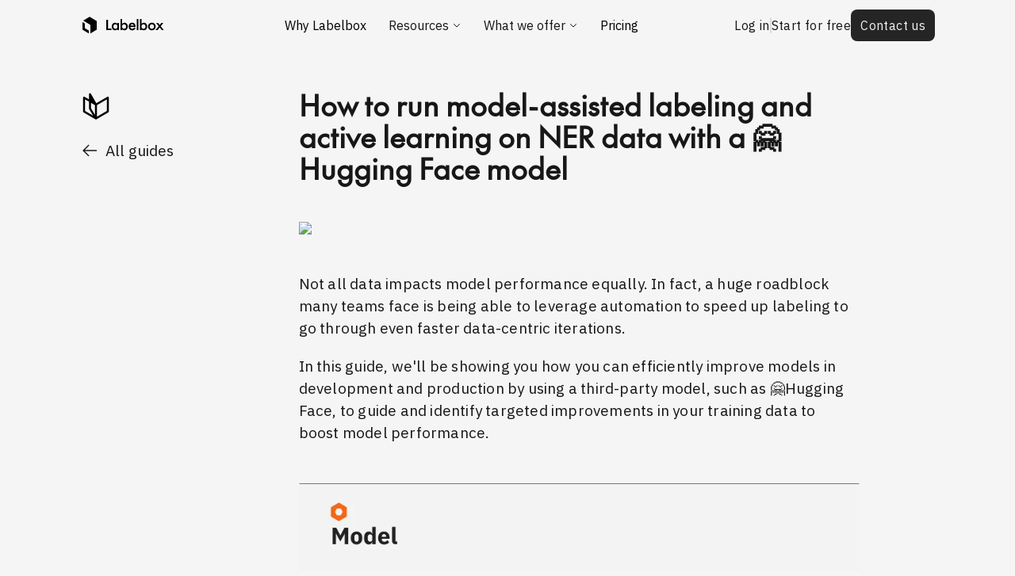

--- FILE ---
content_type: text/html; charset=utf-8
request_url: https://labelbox.com/guides/how-to-run-model-assisted-labeling-with-active-learning-on-ner-data-with-a-hugging-face-model/
body_size: 30494
content:
<!DOCTYPE html><html><head><meta charSet="utf-8" data-next-head=""/><title data-next-head="">How to run model-assisted labeling and active learning on NER data with a 🤗Hugging Face model</title><meta name="description" content="Efficiently improve models in development and production by using a third-party model, such as HuggingFace to boost model performance. " data-next-head=""/><link rel="preconnect" href="https://fonts.googleapis.com" data-next-head=""/><link rel="preconnect" href="https://fonts.gstatic.com" crossorigin="" data-next-head=""/><link href="https://fonts.googleapis.com/css2?family=IBM+Plex+Mono:ital,wght@0,100;0,200;0,300;0,600;0,700;1,100;1,200;1,300;1,600;1,700&amp;family=IBM+Plex+Sans:ital,wght@0,100;0,200;0,300;0,400;0,500;0,600;0,700;1,100;1,200;1,300;1,400;1,500;1,600;1,700&amp;display=swap" rel="stylesheet" data-next-head=""/><meta name="viewport" content="width=device-width, initial-scale=1, maximum-scale=1, user-scalable=no" data-next-head=""/><meta property="og:title" content="How to run model-assisted labeling and active learning on NER data with a 🤗Hugging Face model" data-next-head=""/><meta property="og:description" content="Efficiently improve models in development and production by using a third-party model, such as HuggingFace to boost model performance. " data-next-head=""/><meta property="og:url" content="https://labelbox-guides.ghost.io/how-to-run-model-assisted-labeling-with-active-learning-on-ner-data-with-a-hugging-face-model/" data-next-head=""/><meta property="og:image" content="https://labelbox-guides.ghost.io/content/images/2022/09/Group-2760.png" data-next-head=""/><meta property="og:type" content="website" data-next-head=""/><meta name="twitter:card" content="summary_large_image" data-next-head=""/><meta name="twitter:title" content="How to run model-assisted labeling and active learning on NER data with a 🤗Hugging Face model" data-next-head=""/><meta name="twitter:description" content="Efficiently improve models in development and production by using a third-party model, such as HuggingFace to boost model performance. " data-next-head=""/><meta name="twitter:site" content="@labelbox" data-next-head=""/><meta name="twitter:creator" content="@labelbox" data-next-head=""/><meta name="twitter:url" content="https://labelbox-guides.ghost.io/how-to-run-model-assisted-labeling-with-active-learning-on-ner-data-with-a-hugging-face-model/" data-next-head=""/><meta property="twitter:image" content="https://labelbox-guides.ghost.io/content/images/2022/09/Group-2760.png" data-next-head=""/><meta name="robots" content="noimageindex"/><meta name="google-site-verification" content="SRhmoKSVCTohF2mf6v399S1hBWnpttMgky5tXdr-3yg"/><meta name="google-site-verification" content="lI3zXS3UkxbozsCAWHpRCzkujEMbo92e1smM4A7_6lA"/><meta name="theme-color" content="#2876D4"/><meta name="referrer" content="origin-when-crossorigin"/><link rel="shortcut icon" href="/static/images/favicon-v4-black.png"/><meta http-equiv="Content-Security-Policy" content=" default-src * &#x27;unsafe-inline&#x27; &#x27;unsafe-eval&#x27;;  script-src * &#x27;unsafe-inline&#x27; &#x27;unsafe-eval&#x27; https://cdn.logrocket.io https://cdn.lr-ingest.io https://cdn.lr-in.com https://cdn.lr-in-prod.com;  connect-src * data: &#x27;unsafe-inline&#x27;;  img-src * data: blob: &#x27;unsafe-inline&#x27; https://*.logrocket.io https://*.lr-ingest.io https://*.logrocket.com https://*.lr-in.com https://*.lr-in-prod.com;  frame-src *;  style-src * &#x27;unsafe-inline&#x27;;  worker-src * &#x27;self&#x27; blob:;  child-src * &#x27;self&#x27; blob:; "/><script async="" src="https://www.googletagmanager.com/gtag/js?id=UA-112801961-1"></script><script type="text/javascript" src="https://cdn.bizible.com/scripts/bizible.js" async=""></script><script id="GTM">
                            window.dataLayer = window.dataLayer || [];
                            function gtag(){dataLayer.push(arguments);}
                            gtag('js', new Date());

                            gtag('config', 'UA-112801961-1');

                            (function(w,d,s,l,i){w[l]=w[l]||[];w[l].push({'gtm.start':
                            new Date().getTime(),event:'gtm.js'});var f=d.getElementsByTagName(s)[0],
                            j=d.createElement(s),dl=l!='dataLayer'?'&l='+l:'';j.async=true;j.src=
                            'https://www.googletagmanager.com/gtm.js?id='+i+dl;f.parentNode.insertBefore(j,f);
                            })(window,document,'script','dataLayer','GTM-NXF2T87');
                        </script><link rel="stylesheet" href="https://cdnjs.cloudflare.com/ajax/libs/prism/1.28.0/themes/prism-tomorrow.min.css" integrity="sha512-vswe+cgvic/XBoF1OcM/TeJ2FW0OofqAVdCZiEYkd6dwGXthvkSFWOoGGJgS2CW70VK5dQM5Oh+7ne47s74VTg==" crossorigin="anonymous" referrerPolicy="no-referrer"/><script src="https://code.jquery.com/jquery-3.4.1.min.js"></script><script async="" defer="" id="Intercom" src="/static/scripts/intercom.js"></script><script id="Munchkin1" src="//munchkin.marketo.net/munchkin.js" type="text/javascript"></script><script id="Munchkin2" src="/static/scripts/munchkin.js"></script><script src="//discover.labelbox.com/rs/622-PVG-762/images/dpi-ppc-tracking-script.js"></script><style data-styled="" data-styled-version="5.3.11">.jsdymq{height:22px;width:30px;position:relative;}/*!sc*/
.jsdymq.dark-mode > div{background-color:white;}/*!sc*/
.jsdymq > div{height:4px;width:100%;background-color:black;position:absolute;left:0;margin:auto;-webkit-transition:.3s;transition:.3s;}/*!sc*/
.jsdymq > div#one{top:0;}/*!sc*/
.jsdymq > div#two{top:0;bottom:0;}/*!sc*/
.jsdymq > div#three{bottom:0;}/*!sc*/
.jsdymq.-open > div#one{top:40%;-webkit-transform:rotate(45deg);-ms-transform:rotate(45deg);transform:rotate(45deg);}/*!sc*/
.jsdymq.-open > div#two{opacity:0;}/*!sc*/
.jsdymq.-open > div#three{bottom:40%;-webkit-transform:rotate(-45deg);-ms-transform:rotate(-45deg);transform:rotate(-45deg);}/*!sc*/
data-styled.g2[id="BurgerIcon__Wrapper-sc-1rg1iu4-0"]{content:"jsdymq,"}/*!sc*/
.fXwxvo{padding-bottom:100px;}/*!sc*/
.fXwxvo .sub-item{border-left:2px solid rgba(177,194,216,.21);}/*!sc*/
.fXwxvo h6{font-size:20px;font-weight:500;margin-bottom:10px;}/*!sc*/
.fXwxvo a{color:#49535F;}/*!sc*/
.fXwxvo .IN-widget,.fXwxvo #twitter-widget-0{margin:10px 0;}/*!sc*/
.fXwxvo .footer-grid{grid-template-columns:repeat(5,1fr);margin:40px 0 100px 0;text-align:left;}/*!sc*/
.fXwxvo .MuiTypography-body2{font-size:18px;}/*!sc*/
.fXwxvo .MuiTypography-caption{display:inline-block;width:100%;line-height:26px;text-align:center;}/*!sc*/
@media (max-width:960px){.fXwxvo{text-align:center;}.fXwxvo .MuiTypography-caption{margin-top:10px;}.fXwxvo .footer-grid{grid-template-columns:repeat(3,1fr);}}/*!sc*/
@media (max-width:767px){.fXwxvo .footer-grid{display:grid;grid-template-columns:repeat(2,1fr);gap:2rem;}}/*!sc*/
data-styled.g3[id="Footer__StyledFooter-sc-u68pnv-0"]{content:"fXwxvo,"}/*!sc*/
.kiHvfV{position:-webkit-sticky;position:sticky;width:100vw;top:0;left:0;z-index:100 !important;}/*!sc*/
.kiHvfV.dark-mode{background:#121619;}/*!sc*/
data-styled.g4[id="HeaderMobile__Outer-sc-1yu1mfn-0"]{content:"kiHvfV,"}/*!sc*/
.iPVOAg{height:72px !important;padding:0 24px;display:-webkit-box !important;display:-webkit-flex !important;display:-ms-flexbox !important;display:flex !important;-webkit-box-pack:justify;-webkit-justify-content:space-between;-ms-flex-pack:justify;justify-content:space-between;-webkit-align-items:center;-webkit-box-align:center;-ms-flex-align:center;align-items:center;}/*!sc*/
.iPVOAg > a > img.labelbox-logo{width:120px;}/*!sc*/
.iPVOAg > i.material-icons{font-size:36px;color:#2876D4;}/*!sc*/
data-styled.g5[id="HeaderMobile__Wrapper-sc-1yu1mfn-1"]{content:"iPVOAg,"}/*!sc*/
.kDcKSx.no-overflow{overflow-x:hidden;}/*!sc*/
.kDcKSx.no-header{padding-top:0;}/*!sc*/
data-styled.g8[id="Layout__Wrapper-sc-jbj1sg-0"]{content:"kDcKSx,"}/*!sc*/
.cKNvnl a{color:#2563eb;}/*!sc*/
data-styled.g10[id="Footer__FooterSection-sc-172m51x-0"]{content:"cKNvnl,"}/*!sc*/
.giShFC .content p{-webkit-letter-spacing:0.2px;-moz-letter-spacing:0.2px;-ms-letter-spacing:0.2px;letter-spacing:0.2px;line-height:28px;font-size:19px;margin-bottom:20px;}/*!sc*/
.giShFC .content h1{font-size:34px;line-height:44px;color:#21272c;font-weight:600;padding-top:5px;margin:0 0 20px;}/*!sc*/
.giShFC .content h2{font-size:30px !important;color:#21272c;line-height:1.3;font-weight:600;padding-top:35px !important;margin-bottom:2px;}/*!sc*/
@media only screen and (min-width:48rem){.giShFC .content h2{padding-top:10px;}}/*!sc*/
.giShFC .content h3{font-size:24px;color:#21272c;line-height:1.3;font-weight:600;padding-top:5px;margin:0 0 20px;}/*!sc*/
@media only screen and (min-width:48rem){.giShFC .content h3{padding-top:10px;}}/*!sc*/
.giShFC .content a{color:#2563eb;-webkit-text-decoration:none;text-decoration:none;-webkit-transition:color linear 0.2s;transition:color linear 0.2s;}/*!sc*/
.giShFC .content a:hover{color:#1e40af;}/*!sc*/
.giShFC .content li{margin-bottom:20px;}/*!sc*/
.giShFC .content ul{list-style:disc;padding-left:20px;}/*!sc*/
.giShFC .content .kg-image-card{padding:20px 0 40px;margin:0 -20px;}/*!sc*/
.giShFC .content .kg-image-card figcaption{text-align:center;-webkit-letter-spacing:0.1px;-moz-letter-spacing:0.1px;-ms-letter-spacing:0.1px;letter-spacing:0.1px;line-height:1.3;font-size:0.75rem;padding:10px 20px 0 20px;}/*!sc*/
@media only screen and (min-width:48rem){.giShFC .content .kg-image-card figcaption{font-size:0.875rem;padding:15px 0 0 0;}}/*!sc*/
@media only screen and (min-width:48rem){.giShFC .content .kg-image-card{padding:20px 0 50px;margin:0;}}/*!sc*/
.giShFC .content .kg-image{display:block;width:auto;max-width:100%;height:auto;margin:0 auto;cursor:-webkit-zoom-in;cursor:-moz-zoom-in;cursor:zoom-in;}/*!sc*/
.giShFC .content .kg-embed-card{margin:50px 0 50px 0px;display:-webkit-box;display:-webkit-flex;display:-ms-flexbox;display:flex;-webkit-flex-direction:column;-ms-flex-direction:column;flex-direction:column;-webkit-align-items:center;-webkit-box-align:center;-ms-flex-align:center;align-items:center;min-width:100%;position:relative;padding-top:56.5%;}/*!sc*/
.giShFC .content .kg-embed-card iframe{position:absolute;top:0;left:0;width:100% !important;height:100% !important;margin:0 auto;}/*!sc*/
.giShFC .content .kg-button-card{margin-bottom:20px;height:auto;}/*!sc*/
.giShFC .content .kg-button-card .kg-btn{-webkit-transition-property:all;transition-property:all;-webkit-transition-timing-function:cubic-bezier(.4,0,.2,1);transition-timing-function:cubic-bezier(.4,0,.2,1);-webkit-transition-duration:.15s;transition-duration:.15s;background-color:#2563eb;padding:0.75rem;font-size:1rem;line-height:1.5rem;font-weight:500;border-radius:0.5rem;color:#fafafa;}/*!sc*/
.giShFC .content .kg-button-card .kg-btn:hover{background-color:#1d4ed8;}/*!sc*/
.giShFC .content .kg-gallery-container{display:-webkit-box;display:-webkit-flex;display:-ms-flexbox;display:flex;-webkit-flex-direction:column;-ms-flex-direction:column;flex-direction:column;width:100%;}/*!sc*/
.giShFC .content .kg-gallery-container .kg-gallery-row{display:-webkit-box;display:-webkit-flex;display:-ms-flexbox;display:flex;-webkit-flex-direction:row;-ms-flex-direction:row;flex-direction:row;-webkit-box-pack:center;-webkit-justify-content:center;-ms-flex-pack:center;justify-content:center;-webkit-flex-basis:auto;-ms-flex-preferred-size:auto;flex-basis:auto;}/*!sc*/
.giShFC .content .kg-gallery-container .kg-gallery-row .kg-gallery-image{margin:0 0 0 0.75em;}/*!sc*/
.giShFC .content .kg-gallery-container .kg-gallery-row img{cursor:-webkit-zoom-in;cursor:-moz-zoom-in;cursor:zoom-in;display:block;margin:0;width:100%;height:100%;}/*!sc*/
data-styled.g11[id="id__PostContentWrapper-sc-1ct5gml-0"]{content:"giShFC,"}/*!sc*/
.kUXEED #image-viewer{position:fixed;z-index:1;display:-webkit-box;display:-webkit-flex;display:-ms-flexbox;display:flex;left:0;top:0;height:100vh;width:100%;background-color:rgb(255 255 255);cursor:-webkit-zoom-out;cursor:-moz-zoom-out;cursor:zoom-out;}/*!sc*/
.kUXEED .modal-content{margin:auto;display:block;max-width:1000px;border:none;width:auto;height:auto;padding-top:10px;max-height:70vh;}/*!sc*/
.kUXEED .modal-content{-webkit-animation-name:zoom;animation-name:zoom;-webkit-animation-duration:0.6s;animation-duration:0.6s;}/*!sc*/
@-webkit-keyframes zoom{from{-webkit-transform:scale(0.6);-ms-transform:scale(0.6);transform:scale(0.6);}to{-webkit-transform:scale(1);-ms-transform:scale(1);transform:scale(1);}}/*!sc*/
@keyframes zoom{from{-webkit-transform:scale(0.6);-ms-transform:scale(0.6);transform:scale(0.6);}to{-webkit-transform:scale(1);-ms-transform:scale(1);transform:scale(1);}}/*!sc*/
.kUXEED #image-viewer .close{position:absolute;top:15px;right:35px;color:#f1f1f1;font-size:40px;font-weight:bold;-webkit-transition:0.3s;transition:0.3s;}/*!sc*/
.kUXEED #image-viewer .close:hover,.kUXEED #image-viewer .close:focus{color:#bbb;-webkit-text-decoration:none;text-decoration:none;cursor:pointer;}/*!sc*/
@media only screen and (max-width:700px){.kUXEED .modal-content{width:100%;}}/*!sc*/
data-styled.g12[id="id__ImageModal-sc-1ct5gml-1"]{content:"kUXEED,"}/*!sc*/
@media (max-width:1026px){.cwKcJJ.toc-container{display:none;}}/*!sc*/
.cwKcJJ.toc-container .js-toc{position:-webkit-sticky;position:sticky;top:148px;-webkit-flex-direction:column-reverse;-ms-flex-direction:column-reverse;flex-direction:column-reverse;-webkit-align-items:flex-start;-webkit-box-align:flex-start;-ms-flex-align:flex-start;align-items:flex-start;height:auto;}/*!sc*/
.cwKcJJ.toc-container .js-toc .toc-list{list-style:none;}/*!sc*/
.cwKcJJ.toc-container .js-toc .toc-list .is-collapsed{max-height:1000px !important;}/*!sc*/
.cwKcJJ.toc-container .js-toc .toc-list .toc-list-item ol{padding-left:25px;}/*!sc*/
.cwKcJJ.toc-container .js-toc .toc-list li{margin-bottom:14px;margin-top:14px;line-height:18px;font-size:14px;}/*!sc*/
.cwKcJJ.toc-container .js-toc .toc-list li a{color:#6a7888;}/*!sc*/
.cwKcJJ.toc-container .js-toc .toc-list li a.is-active-link{color:black;}/*!sc*/
.cwKcJJ.toc-container .js-toc .toc-list li .toc-link::before{background-color:none !important;}/*!sc*/
data-styled.g13[id="id__TocContainer-sc-1ct5gml-2"]{content:"cwKcJJ,"}/*!sc*/
</style><script defer="" async="" id="Cookiebot" type="text/javascript" src="https://consent.cookiebot.com/uc.js" data-cbid="f530ad95-5299-43fb-9606-954f44911c4c"></script><script src="https://cdnjs.cloudflare.com/ajax/libs/prism/1.28.0/components/prism-core.min.js" integrity="sha512-9khQRAUBYEJDCDVP2yw3LRUQvjJ0Pjx0EShmaQjcHa6AXiOv6qHQu9lCAIR8O+/D8FtaCoJ2c0Tf9Xo7hYH01Q==" crossorigin="anonymous" referrerPolicy="no-referrer"></script><script src="https://cdnjs.cloudflare.com/ajax/libs/prism/1.28.0/plugins/autoloader/prism-autoloader.min.js" integrity="sha512-fTl/qcO1VgvKtOMApX2PdZzkziyr2stM65GYPLGuYMnuMm1z2JLJG6XVU7C/mR+E7xBUqCivykuhlzfqxXBXbg==" crossorigin="anonymous" referrerPolicy="no-referrer"></script><script src="https://platform.linkedin.com/in.js" type="text/javascript"> <!-- -->lang: en_US</script><link rel="preload" href="/_next/static/css/24a4f5c6d141fa0b.css" as="style"/><link rel="stylesheet" href="/_next/static/css/24a4f5c6d141fa0b.css" data-n-g=""/><noscript data-n-css=""></noscript><script defer="" nomodule="" src="/_next/static/chunks/polyfills-42372ed130431b0a.js"></script><script data-partytown-config="">
            partytown = {
              lib: "/_next/static/~partytown/"
            };
          </script><script data-partytown="">!(function(w,p,f,c){if(!window.crossOriginIsolated && !navigator.serviceWorker) return;c=w[p]=w[p]||{};c[f]=(c[f]||[])})(window,'partytown','forward');/* Partytown 0.9.2 - MIT builder.io */
const t={preserveBehavior:!1},e=e=>{if("string"==typeof e)return[e,t];const[n,r=t]=e;return[n,{...t,...r}]},n=Object.freeze((t=>{const e=new Set;let n=[];do{Object.getOwnPropertyNames(n).forEach((t=>{"function"==typeof n[t]&&e.add(t)}))}while((n=Object.getPrototypeOf(n))!==Object.prototype);return Array.from(e)})());!function(t,r,o,i,a,s,c,d,l,p,u=t,f){function h(){f||(f=1,"/"==(c=(s.lib||"/~partytown/")+(s.debug?"debug/":""))[0]&&(l=r.querySelectorAll('script[type="text/partytown"]'),i!=t?i.dispatchEvent(new CustomEvent("pt1",{detail:t})):(d=setTimeout(v,1e4),r.addEventListener("pt0",w),a?y(1):o.serviceWorker?o.serviceWorker.register(c+(s.swPath||"partytown-sw.js"),{scope:c}).then((function(t){t.active?y():t.installing&&t.installing.addEventListener("statechange",(function(t){"activated"==t.target.state&&y()}))}),console.error):v())))}function y(t){p=r.createElement(t?"script":"iframe"),t||(p.style.display="block",p.style.width="0",p.style.height="0",p.style.border="0",p.style.visibility="hidden",p.setAttribute("aria-hidden",!0)),p.src=c+"partytown-"+(t?"atomics.js?v=0.9.2":"sandbox-sw.html?"+Date.now()),r.querySelector(s.sandboxParent||"body").appendChild(p)}function v(n,o){for(w(),i==t&&(s.forward||[]).map((function(n){const[r]=e(n);delete t[r.split(".")[0]]})),n=0;n<l.length;n++)(o=r.createElement("script")).innerHTML=l[n].innerHTML,o.nonce=s.nonce,r.head.appendChild(o);p&&p.parentNode.removeChild(p)}function w(){clearTimeout(d)}s=t.partytown||{},i==t&&(s.forward||[]).map((function(r){const[o,{preserveBehavior:i}]=e(r);u=t,o.split(".").map((function(e,r,o){var a;u=u[o[r]]=r+1<o.length?u[o[r]]||(a=o[r+1],n.includes(a)?[]:{}):(()=>{let e=null;if(i){const{methodOrProperty:n,thisObject:r}=((t,e)=>{let n=t;for(let t=0;t<e.length-1;t+=1)n=n[e[t]];return{thisObject:n,methodOrProperty:e.length>0?n[e[e.length-1]]:void 0}})(t,o);"function"==typeof n&&(e=(...t)=>n.apply(r,...t))}return function(){let n;return e&&(n=e(arguments)),(t._ptf=t._ptf||[]).push(o,arguments),n}})()}))})),"complete"==r.readyState?h():(t.addEventListener("DOMContentLoaded",h),t.addEventListener("load",h))}(window,document,navigator,top,window.crossOriginIsolated);</script><script src="/_next/static/chunks/webpack-40c5fc1f9827029f.js" defer=""></script><script src="/_next/static/chunks/framework-b9fd9bcc3ecde907.js" defer=""></script><script src="/_next/static/chunks/main-8497b98d2780e09b.js" defer=""></script><script src="/_next/static/chunks/pages/_app-26b2ea3a340418bd.js" defer=""></script><script src="/_next/static/chunks/b2096ad0-39f720acca7fec4f.js" defer=""></script><script src="/_next/static/chunks/489b9f9a-c6745ca029ef58d0.js" defer=""></script><script src="/_next/static/chunks/8220-8c3b7d4a24781c26.js" defer=""></script><script src="/_next/static/chunks/430-7f52e938b4d9605e.js" defer=""></script><script src="/_next/static/chunks/3817-cf324e0127c3336a.js" defer=""></script><script src="/_next/static/chunks/9080-68c381954f73c695.js" defer=""></script><script src="/_next/static/chunks/8853-9868fc2f178f3549.js" defer=""></script><script src="/_next/static/chunks/4587-1c82b403b7d96873.js" defer=""></script><script src="/_next/static/chunks/8789-620570a12e69fb39.js" defer=""></script><script src="/_next/static/chunks/5148-afae3c1454a923d2.js" defer=""></script><script src="/_next/static/chunks/3176-c0d7bb55bb0c9749.js" defer=""></script><script src="/_next/static/chunks/pages/guides/%5Bid%5D-47543a35c2802da7.js" defer=""></script><script src="/_next/static/EbNvR_7k_aNeF0e-WUHkC/_buildManifest.js" defer=""></script><script src="/_next/static/EbNvR_7k_aNeF0e-WUHkC/_ssgManifest.js" defer=""></script></head><body><noscript><iframe src="https://www.googletagmanager.com/ns.html?id=GTM-NXF2T87" height="0" width="0" style="display:none;visibility:hidden"></iframe></noscript><div id="__next"><main><div class="Layout__Wrapper-sc-jbj1sg-0 kDcKSx transition-all duration-300 ease-in undefined  overflow"><div class=""></div><div class="HeaderMobile__Outer-sc-1yu1mfn-0 kiHvfV bg-neutral-100"><div class="HeaderMobile__Wrapper-sc-1yu1mfn-1 iPVOAg lg:w-[88vw] max-w-6xl lg:max-w-8xl m-auto px-6"><a href="/"><img width="106" height="24" alt="logo" src="/static/images/logo-v4.svg"/></a><div class="BurgerIcon__Wrapper-sc-1rg1iu4-0 jsdymq"><div id="one"></div><div id="two"></div><div id="three"></div></div></div></div><main class="id__ImageModal-sc-1ct5gml-1 kUXEED"><div id="image-viewer"><span class="close">×</span><img class="modal-content" id="full-image"/></div></main><div class="py-12 lg:w-[88vw] max-w-6xl lg:max-w-8xl m-auto px-6"><div class="grid grid-cols-12 "><div class="col-span-12 md:col-span-3 lg:col-span-2"><div class="sticky top-24"><img src="/static/images/guide.svg" class="h-10"/><a href="/guides" class="flex text-md align-items-center mt-6"><img src="/static/images/leftarrow.svg" class="img-fluid mr-2"/>All guides</a><main class="id__TocContainer-sc-1ct5gml-2 cwKcJJ toc-container py-8"><div class="  js-toc"></div></main></div></div><div class="col-span-12 md:col-span-9 lg:col-span-10"><div class="md:px-24 mb-12"><div class=""><h1 class="md:text-6xl lg:text-7xl font-future text-neutral-900 dark:text-neutral-50 text-2xl md:!text-4xl font-bold max-w-3xl mb-12" style="font-feature-settings:unset">How to run model-assisted labeling and active learning on NER data with a 🤗Hugging Face model</h1></div><img class="img-fluid rounded-lg" src="https://labelbox-guides.ghost.io/content/images/2022/09/Group-2760.png"/></div><main class="id__PostContentWrapper-sc-1ct5gml-0 giShFC md:px-24"><div class="content js-toc-content"><p>Not all data impacts model performance equally. In fact, a huge roadblock many teams face is being able to leverage automation to speed up labeling to go through even faster data-centric iterations. </p><p>In this guide, we'll be showing you how you can efficiently improve models in development and production by using a third-party model, such as 🤗Hugging Face, to guide and identify targeted improvements in your training data to boost model performance. </p><figure class="kg-card kg-embed-card"><iframe src="https://fast.wistia.net/embed/iframe/bn1is51w76" title="How to run model-assisted labeling and active learning on NER data with a HuggingFace model Video" allow="autoplay; fullscreen" allowtransparency="true" frameborder="0" scrolling="no" class="wistia_embed" name="wistia_embed" msallowfullscreen="" width="960" height="540"></iframe>
<script src="https://fast.wistia.net/assets/external/E-v1.js" async=""></script></figure><p><strong>																	Try the Colab: <a href="https://colab.research.google.com/drive/1ovL6BiLqh81KXoSC1CYdOKuaOF6lAG3X#scrollTo=-ZW42JeD22fq">Google Colab Notebook</a></strong></p><p></p><ul><li>Learn more about <a href="https://docs.labelbox.com/docs/upload-model-predictions">Active Learning</a> and the benefits of prioritizing high-value data</li><li>Learn more about <a href="https://docs.labelbox.com/docs/upload-model-predictions">how to import your model predictions &amp; metrics</a> in Labelbox</li><li><a href="https://colab.research.google.com/drive/1ovL6BiLqh81KXoSC1CYdOKuaOF6lAG3X#scrollTo=-ZW42JeD22fq">Google Colab Notebook</a> (used in the video) to run MAL and active learning on NER data with the Hugging Face model </li></ul></div></main></div></div></div><div class="mt-5 lg:w-[88vw] max-w-6xl lg:max-w-8xl m-auto px-6"><div class="my-20 w-full h-[1px] bg-neutral-200"></div><div class=""><div class=""><h2 class="mb-12 text-center text-3xl md:text-4xl font-medium">Continue reading</h2></div><div class="flex flex-wrap justify-content-center"><div class="max-w-md mx-2 "><div class="h-100"><a href="/guides/labelbox-leaderboards-redefining-ai-evaluation-with-human-assessments" target="_self" class="rounded-2xl overflow-hidden h-100 flex-col transition-all duration-300 ease-in-out bg-transparent shadow-neumorphic block"><div class="relative aspect-video mb-6"><img alt="Labelbox Leaderboards: Redefining AI evaluations with human-centric assessments" loading="lazy" decoding="async" data-nimg="fill" class="rounded-lg" style="position:absolute;height:100%;width:100%;left:0;top:0;right:0;bottom:0;object-fit:cover;object-position:center;color:transparent" sizes="100vw" srcSet="/_next/image/?url=https%3A%2F%2Flabelbox-guides.ghost.io%2Fcontent%2Fimages%2F2025%2F06%2Fguide_LeaderboxHero2.png&amp;w=640&amp;q=70 640w, /_next/image/?url=https%3A%2F%2Flabelbox-guides.ghost.io%2Fcontent%2Fimages%2F2025%2F06%2Fguide_LeaderboxHero2.png&amp;w=750&amp;q=70 750w, /_next/image/?url=https%3A%2F%2Flabelbox-guides.ghost.io%2Fcontent%2Fimages%2F2025%2F06%2Fguide_LeaderboxHero2.png&amp;w=828&amp;q=70 828w, /_next/image/?url=https%3A%2F%2Flabelbox-guides.ghost.io%2Fcontent%2Fimages%2F2025%2F06%2Fguide_LeaderboxHero2.png&amp;w=1080&amp;q=70 1080w, /_next/image/?url=https%3A%2F%2Flabelbox-guides.ghost.io%2Fcontent%2Fimages%2F2025%2F06%2Fguide_LeaderboxHero2.png&amp;w=1200&amp;q=70 1200w, /_next/image/?url=https%3A%2F%2Flabelbox-guides.ghost.io%2Fcontent%2Fimages%2F2025%2F06%2Fguide_LeaderboxHero2.png&amp;w=1920&amp;q=70 1920w, /_next/image/?url=https%3A%2F%2Flabelbox-guides.ghost.io%2Fcontent%2Fimages%2F2025%2F06%2Fguide_LeaderboxHero2.png&amp;w=2048&amp;q=70 2048w, /_next/image/?url=https%3A%2F%2Flabelbox-guides.ghost.io%2Fcontent%2Fimages%2F2025%2F06%2Fguide_LeaderboxHero2.png&amp;w=3840&amp;q=70 3840w" src="/_next/image/?url=https%3A%2F%2Flabelbox-guides.ghost.io%2Fcontent%2Fimages%2F2025%2F06%2Fguide_LeaderboxHero2.png&amp;w=3840&amp;q=70"/></div><div class="flex flex-col flex-grow justify-content-between py-6 px-1"><div><h5 class="font-normal text-xl md:text-2xl leading-tight text-neutral-900 dark:text-neutral-50 font-ibm" style="font-feature-settings:unset">Labelbox Leaderboards: Redefining AI evaluations with human-centric assessments</h5><p class="text-base max-w-2xl pt-3 line-clamp-3">Introducing our groundbreaking Labelbox Leaderboards: an innovative, scientific process to rank multimodal AI models that goes beyond conventional benchmarks.</p></div></div></a></div></div><div class="max-w-md mx-2 "><div class="h-100"><a href="/guides/programmatically-launch-human-data-jobs-for-rlhf-and-evaluation" target="_self" class="rounded-2xl overflow-hidden h-100 flex-col transition-all duration-300 ease-in-out bg-transparent shadow-neumorphic block"><div class="relative aspect-video mb-6"><img alt="Programmatically launch human data jobs for RLHF and evaluation" loading="lazy" decoding="async" data-nimg="fill" class="rounded-lg" style="position:absolute;height:100%;width:100%;left:0;top:0;right:0;bottom:0;object-fit:cover;object-position:center;color:transparent" sizes="100vw" srcSet="/_next/image/?url=https%3A%2F%2Flabelbox-guides.ghost.io%2Fcontent%2Fimages%2F2024%2F08%2FScreenshot-2024-08-26-at-2.03.08-PM.png&amp;w=640&amp;q=70 640w, /_next/image/?url=https%3A%2F%2Flabelbox-guides.ghost.io%2Fcontent%2Fimages%2F2024%2F08%2FScreenshot-2024-08-26-at-2.03.08-PM.png&amp;w=750&amp;q=70 750w, /_next/image/?url=https%3A%2F%2Flabelbox-guides.ghost.io%2Fcontent%2Fimages%2F2024%2F08%2FScreenshot-2024-08-26-at-2.03.08-PM.png&amp;w=828&amp;q=70 828w, /_next/image/?url=https%3A%2F%2Flabelbox-guides.ghost.io%2Fcontent%2Fimages%2F2024%2F08%2FScreenshot-2024-08-26-at-2.03.08-PM.png&amp;w=1080&amp;q=70 1080w, /_next/image/?url=https%3A%2F%2Flabelbox-guides.ghost.io%2Fcontent%2Fimages%2F2024%2F08%2FScreenshot-2024-08-26-at-2.03.08-PM.png&amp;w=1200&amp;q=70 1200w, /_next/image/?url=https%3A%2F%2Flabelbox-guides.ghost.io%2Fcontent%2Fimages%2F2024%2F08%2FScreenshot-2024-08-26-at-2.03.08-PM.png&amp;w=1920&amp;q=70 1920w, /_next/image/?url=https%3A%2F%2Flabelbox-guides.ghost.io%2Fcontent%2Fimages%2F2024%2F08%2FScreenshot-2024-08-26-at-2.03.08-PM.png&amp;w=2048&amp;q=70 2048w, /_next/image/?url=https%3A%2F%2Flabelbox-guides.ghost.io%2Fcontent%2Fimages%2F2024%2F08%2FScreenshot-2024-08-26-at-2.03.08-PM.png&amp;w=3840&amp;q=70 3840w" src="/_next/image/?url=https%3A%2F%2Flabelbox-guides.ghost.io%2Fcontent%2Fimages%2F2024%2F08%2FScreenshot-2024-08-26-at-2.03.08-PM.png&amp;w=3840&amp;q=70"/></div><div class="flex flex-col flex-grow justify-content-between py-6 px-1"><div><h5 class="font-normal text-xl md:text-2xl leading-tight text-neutral-900 dark:text-neutral-50 font-ibm" style="font-feature-settings:unset">Programmatically launch human data jobs for RLHF and evaluation</h5><p class="text-base max-w-2xl pt-3 line-clamp-3">Learn how to harness the SDK to manage human data labeling jobs for RLHF and model evaluation. With just a few steps, you can set up the SDK, import various types of data, and launch, monitor, and export labeling projects programmatically, all while ensuring data quality and scalability.</p></div></div></a></div></div><div class="max-w-md mx-2 "><div class="h-100"><a href="/guides/evaluating-leading-text-to-speech-models" target="_self" class="rounded-2xl overflow-hidden h-100 flex-col transition-all duration-300 ease-in-out bg-transparent shadow-neumorphic block"><div class="relative aspect-video mb-6"><img alt="Evaluating leading text-to-speech models" loading="lazy" decoding="async" data-nimg="fill" class="rounded-lg" style="position:absolute;height:100%;width:100%;left:0;top:0;right:0;bottom:0;object-fit:cover;object-position:center;color:transparent" sizes="100vw" srcSet="/_next/image/?url=https%3A%2F%2Flabelbox-guides.ghost.io%2Fcontent%2Fimages%2F2024%2F08%2FScreenshot-2024-08-17-at-12.12.46-PM.png&amp;w=640&amp;q=70 640w, /_next/image/?url=https%3A%2F%2Flabelbox-guides.ghost.io%2Fcontent%2Fimages%2F2024%2F08%2FScreenshot-2024-08-17-at-12.12.46-PM.png&amp;w=750&amp;q=70 750w, /_next/image/?url=https%3A%2F%2Flabelbox-guides.ghost.io%2Fcontent%2Fimages%2F2024%2F08%2FScreenshot-2024-08-17-at-12.12.46-PM.png&amp;w=828&amp;q=70 828w, /_next/image/?url=https%3A%2F%2Flabelbox-guides.ghost.io%2Fcontent%2Fimages%2F2024%2F08%2FScreenshot-2024-08-17-at-12.12.46-PM.png&amp;w=1080&amp;q=70 1080w, /_next/image/?url=https%3A%2F%2Flabelbox-guides.ghost.io%2Fcontent%2Fimages%2F2024%2F08%2FScreenshot-2024-08-17-at-12.12.46-PM.png&amp;w=1200&amp;q=70 1200w, /_next/image/?url=https%3A%2F%2Flabelbox-guides.ghost.io%2Fcontent%2Fimages%2F2024%2F08%2FScreenshot-2024-08-17-at-12.12.46-PM.png&amp;w=1920&amp;q=70 1920w, /_next/image/?url=https%3A%2F%2Flabelbox-guides.ghost.io%2Fcontent%2Fimages%2F2024%2F08%2FScreenshot-2024-08-17-at-12.12.46-PM.png&amp;w=2048&amp;q=70 2048w, /_next/image/?url=https%3A%2F%2Flabelbox-guides.ghost.io%2Fcontent%2Fimages%2F2024%2F08%2FScreenshot-2024-08-17-at-12.12.46-PM.png&amp;w=3840&amp;q=70 3840w" src="/_next/image/?url=https%3A%2F%2Flabelbox-guides.ghost.io%2Fcontent%2Fimages%2F2024%2F08%2FScreenshot-2024-08-17-at-12.12.46-PM.png&amp;w=3840&amp;q=70"/></div><div class="flex flex-col flex-grow justify-content-between py-6 px-1"><div><h5 class="font-normal text-xl md:text-2xl leading-tight text-neutral-900 dark:text-neutral-50 font-ibm" style="font-feature-settings:unset">Evaluating leading text-to-speech models</h5><p class="text-base max-w-2xl pt-3 line-clamp-3">Discover how to employ a more comprehensive approach to evaluating leading text-to-speech models using both human preference ratings and automated evaluation techniques.</p></div></div></a></div></div></div></div></div><div class=""><div class="my-24 w-full h-[1px] bg-neutral-200"></div><section id="start-for-free-footer" class="
      max-w-xl
      m-auto flex flex-col gap-4 items-center justify-items-center text-center"><div class="Footer__FooterSection-sc-172m51x-0 cKNvnl flex flex-col gap-y-6 justify-center"><div class="w-160 m-auto pb-10"></div><h2 class="font-medium text-4xl sm:text-5xl lg:text-6xl  text-neutral-900 font-future">Try Labelbox today</h2><p class="text-neutral-500 font-medium  text-lg md:text-xl max-w-3xl m-auto">Get started for free or see how Labelbox can fit your specific needs by <a href="https://labelbox.com/sales">requesting a demo</a></p></div><a href="https://app.labelbox.com/signup" class="group transition-all inline-flex justify-center items-center gap-[.5em] lb-button !outline-none focus:!outline-none focus-visible:!outline-none focus:!shadow-none focus:!drop-shadow-none active:shadow-none w-fit text-xl py-4 px-6 rounded-xl font-medium leading-[32px] bg-neutral-800 mix-blend-multiply hover:bg-black dark:bg-neutral-50 text-neutral-50 dark:text-neutral-900 mt-6" id="" target="_self" style="outline:0 !important">Start for free</a></section></div><footer class="Footer__StyledFooter-sc-u68pnv-0 fXwxvo"><div class="undefined lg:w-[88vw] max-w-6xl lg:max-w-8xl m-auto px-6"><div class="py-24"><div class=" w-full h-[1px] bg-neutral-200"></div></div><div><img src="/static/images/favicon-v4-black.png" alt="labelbox logo" loading="lazy" height="36" width="36"/></div><section class="block md:grid footer-grid"><div><h6 class="font-normal text-lg md:text-xl leading-tight text-neutral-900 dark:text-neutral-50 font-ibm" style="font-feature-settings:unset">Follow us</h6><div class="flex flex-row gap-x-3"><a href="https://www.linkedin.com/company/labelbox" target="_blank" class="group"><svg stroke="currentColor" fill="currentColor" stroke-width="0" viewBox="0 0 1024 1024" class="w-6 h-6 text-neutral-600 group-hover:text-neutral-800 transition-colors duration-300 ease-in-out" height="1em" width="1em" xmlns="http://www.w3.org/2000/svg"><path d="M880 112H144c-17.7 0-32 14.3-32 32v736c0 17.7 14.3 32 32 32h736c17.7 0 32-14.3 32-32V144c0-17.7-14.3-32-32-32zM349.3 793.7H230.6V411.9h118.7v381.8zm-59.3-434a68.8 68.8 0 1 1 68.8-68.8c-.1 38-30.9 68.8-68.8 68.8zm503.7 434H675.1V608c0-44.3-.8-101.2-61.7-101.2-61.7 0-71.2 48.2-71.2 98v188.9H423.7V411.9h113.8v52.2h1.6c15.8-30 54.5-61.7 112.3-61.7 120.2 0 142.3 79.1 142.3 181.9v209.4z"></path></svg></a><a href="https://x.com/labelbox" target="_blank" class="group"><svg stroke="currentColor" fill="none" stroke-width="2" viewBox="0 0 24 24" stroke-linecap="round" stroke-linejoin="round" class="w-6 h-6 text-neutral-600 group-hover:text-neutral-800 transition-colors duration-300 ease-in-out" height="1em" width="1em" xmlns="http://www.w3.org/2000/svg"><path d="M4 4l11.733 16h4.267l-11.733 -16z"></path><path d="M4 20l6.768 -6.768m2.46 -2.46l6.772 -6.772"></path></svg></a><a href="https://www.facebook.com/getlabelbox/" target="_blank" class="group"><svg stroke="currentColor" fill="currentColor" stroke-width="0" viewBox="0 0 1024 1024" class="w-6 h-6 text-neutral-600 group-hover:text-neutral-800 transition-colors duration-300 ease-in-out" height="1em" width="1em" xmlns="http://www.w3.org/2000/svg"><path d="M880 112H144c-17.7 0-32 14.3-32 32v736c0 17.7 14.3 32 32 32h736c17.7 0 32-14.3 32-32V144c0-17.7-14.3-32-32-32zm-92.4 233.5h-63.9c-50.1 0-59.8 23.8-59.8 58.8v77.1h119.6l-15.6 120.7h-104V912H539.2V602.2H434.9V481.4h104.3v-89c0-103.3 63.1-159.6 155.3-159.6 44.2 0 82.1 3.3 93.2 4.8v107.9z"></path></svg></a></div></div></section><div class="text-center flex flex-wrap gap-6 items-center justify-between border-t border-neutral-200 pt-12"><small class="font-normal text-sm text-neutral-500 dark:text-neutral-400" style="font-feature-settings:unset">© Labelbox, Inc <br/></small><small class="font-normal text-sm text-neutral-500 dark:text-neutral-400" style="font-feature-settings:unset">We enable breakthroughs</small><div class="flex flex-row flex-wrap  gap-x-4 "><a href="https://docs.labelbox.com/page/terms-of-service" class=" " target="_blank"><small class="font-normal text-sm text-neutral-500 dark:text-neutral-400" style="font-feature-settings:unset">Terms of Service</small></a><div class="mx-1 border"></div><a href="https://docs.labelbox.com/page/privacy-notice" target="_blank"><small class="font-normal text-sm text-neutral-500 dark:text-neutral-400" style="font-feature-settings:unset">Privacy Notice</small></a><div class="mx-1 border hidden sm:block"></div><a href="https://docs.labelbox.com/page/copyright-dispute-policy" target="_blank"><small class="font-normal text-sm text-neutral-500 dark:text-neutral-400" style="font-feature-settings:unset">Copyright Dispute Policy</small></a></div></div></div></footer></div></main></div><script id="__NEXT_DATA__" type="application/json">{"props":{"pageProps":{"post":{"slug":"how-to-run-model-assisted-labeling-with-active-learning-on-ner-data-with-a-hugging-face-model","id":"632e177f16e912003d39b2bb","uuid":"3a1d718f-8dba-46ed-a8a3-d45ed71360b3","title":"How to run model-assisted labeling and active learning on NER data with a 🤗Hugging Face model","html":"\u003cp\u003eNot all data impacts model performance equally. In fact, a huge roadblock many teams face is being able to leverage automation to speed up labeling to go through even faster data-centric iterations. \u003c/p\u003e\u003cp\u003eIn this guide, we'll be showing you how you can efficiently improve models in development and production by using a third-party model, such as 🤗Hugging Face, to guide and identify targeted improvements in your training data to boost model performance. \u003c/p\u003e\u003cfigure class=\"kg-card kg-embed-card\"\u003e\u003ciframe src=\"https://fast.wistia.net/embed/iframe/bn1is51w76\" title=\"How to run model-assisted labeling and active learning on NER data with a HuggingFace model Video\" allow=\"autoplay; fullscreen\" allowtransparency=\"true\" frameborder=\"0\" scrolling=\"no\" class=\"wistia_embed\" name=\"wistia_embed\" msallowfullscreen=\"\" width=\"960\" height=\"540\"\u003e\u003c/iframe\u003e\n\u003cscript src=\"https://fast.wistia.net/assets/external/E-v1.js\" async=\"\"\u003e\u003c/script\u003e\u003c/figure\u003e\u003cp\u003e\u003cstrong\u003e\t\t\t\t\t\t\t\t\t\t\t\t\t\t\t\t\tTry the Colab: \u003ca href=\"https://colab.research.google.com/drive/1ovL6BiLqh81KXoSC1CYdOKuaOF6lAG3X#scrollTo=-ZW42JeD22fq\"\u003eGoogle Colab Notebook\u003c/a\u003e\u003c/strong\u003e\u003c/p\u003e\u003cp\u003e\u003c/p\u003e\u003cul\u003e\u003cli\u003eLearn more about \u003ca href=\"https://docs.labelbox.com/docs/upload-model-predictions\"\u003eActive Learning\u003c/a\u003e and the benefits of prioritizing high-value data\u003c/li\u003e\u003cli\u003eLearn more about \u003ca href=\"https://docs.labelbox.com/docs/upload-model-predictions\"\u003ehow to import your model predictions \u0026amp; metrics\u003c/a\u003e in Labelbox\u003c/li\u003e\u003cli\u003e\u003ca href=\"https://colab.research.google.com/drive/1ovL6BiLqh81KXoSC1CYdOKuaOF6lAG3X#scrollTo=-ZW42JeD22fq\"\u003eGoogle Colab Notebook\u003c/a\u003e (used in the video) to run MAL and active learning on NER data with the Hugging Face model \u003c/li\u003e\u003c/ul\u003e","comment_id":"632e177f16e912003d39b2bb","feature_image":"https://labelbox-guides.ghost.io/content/images/2022/09/Group-2760.png","featured":false,"status":"published","visibility":"public","created_at":"2022-09-23T20:30:55.000Z","updated_at":"2023-10-26T18:16:11.000Z","published_at":"2022-09-23T22:47:09.000Z","custom_excerpt":"Efficiently improve models in development and production by using a third-party model, such as HuggingFace, to guide and identify targeted improvements in your training data to boost model performance. ","codeinjection_head":null,"codeinjection_foot":null,"custom_template":null,"canonical_url":"https://labelbox.com/guides/how-to-run-model-assisted-labeling-with-active-learning-on-ner-data-with-a-hugging-face-model/","tags":[{"id":"653aa5be375d13000123d7f4","name":"Train \u0026 fine-tune AI","slug":"train-fine-tune-ai","description":null,"feature_image":null,"visibility":"public","og_image":null,"og_title":null,"og_description":null,"twitter_image":null,"twitter_title":null,"twitter_description":null,"meta_title":null,"meta_description":null,"codeinjection_head":null,"codeinjection_foot":null,"canonical_url":null,"accent_color":"#F68C00","created_at":"2023-10-26T17:45:34.000Z","updated_at":"2023-10-26T17:45:34.000Z","url":"https://labelbox-guides.ghost.io/tag/train-fine-tune-ai/"},{"id":"653aa53f375d13000123d7ec","name":"Label data for AI","slug":"label-data-for-ai","description":null,"feature_image":null,"visibility":"public","og_image":null,"og_title":null,"og_description":null,"twitter_image":null,"twitter_title":null,"twitter_description":null,"meta_title":null,"meta_description":null,"codeinjection_head":null,"codeinjection_foot":null,"canonical_url":null,"accent_color":"#5CAAFF","created_at":"2023-10-26T17:43:27.000Z","updated_at":"2023-10-26T17:43:27.000Z","url":"https://labelbox-guides.ghost.io/tag/label-data-for-ai/"},{"id":"6323919944f246003d341ab8","name":"Labeling automation","slug":"labeling-automation","description":"Leverage an end-to-end system that features the full set of capabilities needed to improve your model’s performance.","feature_image":null,"visibility":"public","og_image":null,"og_title":null,"og_description":null,"twitter_image":null,"twitter_title":null,"twitter_description":null,"meta_title":"Guides | Labeling operations","meta_description":"Leverage an end-to-end system that features the full set of capabilities needed to improve your model’s performance.","codeinjection_head":null,"codeinjection_foot":null,"canonical_url":null,"accent_color":"#5CAAFF","created_at":"2022-09-15T20:56:57.000Z","updated_at":"2023-10-26T17:44:22.000Z","url":"https://labelbox-guides.ghost.io/tag/labeling-automation/"},{"id":"653aa45d375d13000123d7de","name":"Build AI","slug":"build-ai","description":null,"feature_image":null,"visibility":"public","og_image":null,"og_title":null,"og_description":null,"twitter_image":null,"twitter_title":null,"twitter_description":null,"meta_title":null,"meta_description":null,"codeinjection_head":null,"codeinjection_foot":null,"canonical_url":null,"accent_color":"#22D3EE","created_at":"2023-10-26T17:39:41.000Z","updated_at":"2023-10-26T17:39:41.000Z","url":"https://labelbox-guides.ghost.io/tag/build-ai/"}],"authors":[{"id":"6328cbf816e912003d39b1a4","name":"Labelbox","slug":"labelbox","email":"product@labelbox.co","profile_image":null,"cover_image":null,"bio":null,"website":null,"location":null,"facebook":null,"twitter":null,"accessibility":null,"status":"active","meta_title":null,"meta_description":null,"tour":null,"last_seen":"2022-09-19T20:07:21.000Z","comment_notifications":true,"free_member_signup_notification":true,"paid_subscription_started_notification":true,"paid_subscription_canceled_notification":false,"created_at":"2022-09-19T20:07:20.000Z","updated_at":"2022-09-19T20:07:21.000Z","mention_notifications":true,"milestone_notifications":true,"donation_notifications":true,"recommendation_notifications":true,"threads":null,"bluesky":null,"mastodon":null,"tiktok":null,"youtube":null,"instagram":null,"linkedin":null,"url":"https://labelbox-guides.ghost.io/author/labelbox/"}],"primary_author":{"id":"6328cbf816e912003d39b1a4","name":"Labelbox","slug":"labelbox","email":"product@labelbox.co","profile_image":null,"cover_image":null,"bio":null,"website":null,"location":null,"facebook":null,"twitter":null,"accessibility":null,"status":"active","meta_title":null,"meta_description":null,"tour":null,"last_seen":"2022-09-19T20:07:21.000Z","comment_notifications":true,"free_member_signup_notification":true,"paid_subscription_started_notification":true,"paid_subscription_canceled_notification":false,"created_at":"2022-09-19T20:07:20.000Z","updated_at":"2022-09-19T20:07:21.000Z","mention_notifications":true,"milestone_notifications":true,"donation_notifications":true,"recommendation_notifications":true,"threads":null,"bluesky":null,"mastodon":null,"tiktok":null,"youtube":null,"instagram":null,"linkedin":null,"url":"https://labelbox-guides.ghost.io/author/labelbox/"},"primary_tag":{"id":"653aa5be375d13000123d7f4","name":"Train \u0026 fine-tune AI","slug":"train-fine-tune-ai","description":null,"feature_image":null,"visibility":"public","og_image":null,"og_title":null,"og_description":null,"twitter_image":null,"twitter_title":null,"twitter_description":null,"meta_title":null,"meta_description":null,"codeinjection_head":null,"codeinjection_foot":null,"canonical_url":null,"accent_color":"#F68C00","created_at":"2023-10-26T17:45:34.000Z","updated_at":"2023-10-26T17:45:34.000Z","url":"https://labelbox-guides.ghost.io/tag/train-fine-tune-ai/"},"email_segment":"all","url":"https://labelbox-guides.ghost.io/how-to-run-model-assisted-labeling-with-active-learning-on-ner-data-with-a-hugging-face-model/","excerpt":"Efficiently improve models in development and production by using a third-party model, such as HuggingFace, to guide and identify targeted improvements in your training data to boost model performance. ","reading_time":1,"og_image":null,"og_title":"How to run model-assisted labeling and active learning on NER data with a HuggingFace model","og_description":"Efficiently improve models in development and production by using a third-party model, such as HuggingFace, to guide and identify targeted improvements in your training data to boost model performance. ","twitter_image":null,"twitter_title":"How to run model-assisted labeling and active learning on NER data with a HuggingFace model","twitter_description":"Efficiently improve models in development and production by using a third-party model, such as HuggingFace, to guide and identify targeted improvements in your training data to boost model performance. ","meta_title":"how-to-run-model-assisted-labeling-with-active-learning-on-ner-data-with-a-hugging-face-model | Labelbox","meta_description":"Efficiently improve models in development and production by using a third-party model, such as HuggingFace to boost model performance. ","email_subject":null,"frontmatter":null,"feature_image_alt":null,"feature_image_caption":null,"email_only":false},"recommended":[{"id":"684755a1e82e4e00013fe307","uuid":"fab31394-c337-43cc-bc44-725a7b69cc61","title":"Labelbox Leaderboards: Redefining AI evaluations with human-centric assessments","slug":"labelbox-leaderboards-redefining-ai-evaluation-with-human-assessments","html":"\u003cp\u003eIn the rapidly evolving landscape of artificial intelligence, traditional benchmarks are no longer sufficient to capture the true capabilities of AI models. At Labelbox, we're excited to introduce our groundbreaking \u003ca href=\"https://labelbox.com/leaderboards/?ref=labelbox-guides.ghost.io\"\u003e\u003cu\u003eLabelbox leaderboards\u003c/u\u003e\u003c/a\u003e—an innovative, scientific process to rank multimodal AI models that goes beyond conventional benchmarks. \u003c/p\u003e\u003ch2 id=\"the-limitations-of-current-benchmarks-and-leaderboards\"\u003e\u003cstrong\u003eThe limitations of current benchmarks and leaderboards\u003c/strong\u003e\u003c/h2\u003e\u003ch3 id=\"benchmark-contamination\"\u003e\u003cstrong\u003eBenchmark contamination\u003c/strong\u003e\u003c/h3\u003e\u003cp\u003eOne of the most pressing issues in AI evaluation today is benchmark contamination. As large language models are trained on vast amounts of internet data, they often inadvertently include the very datasets used to evaluate them. This leads to inflated performance metrics that don't accurately reflect real-world capabilities. For example:\u003c/p\u003e\u003cul\u003e\u003cli\u003eThe LAMBADA dataset, designed to test language understanding, has been found in the training data of several popular language models, with an \u003ca href=\"https://hitz-zentroa.github.io/lm-contamination/?ref=labelbox-guides.ghost.io\"\u003e\u003cu\u003eLM Contamination Index\u003c/u\u003e\u003c/a\u003e of 29.3%.\u003c/li\u003e\u003cli\u003ePortions of the SQuAD question-answering dataset have been discovered in the pretraining corpora of multiple large language models.\u003c/li\u003e\u003cli\u003eEven coding benchmarks like HumanEval have seen their \u003ca href=\"https://arxiv.org/pdf/2407.07565?ref=labelbox-guides.ghost.io\"\u003e\u003cu\u003esolutions leaked online\u003c/u\u003e\u003c/a\u003e, potentially contaminating future model training.\u003c/li\u003e\u003c/ul\u003e\u003cp\u003eThis contamination makes it increasingly difficult to trust traditional benchmark results, as models may be “cheating” by memorizing test data rather than demonstrating true understanding or capability.\u003c/p\u003e\u003ch3 id=\"existing-leaderboards-a-step-forward-but-not-enough\"\u003e\u003cstrong\u003eExisting leaderboards: A step forward, but not enough\u003c/strong\u003e\u003c/h3\u003e\u003cp\u003eWhile several leaderboards have emerged to address the limitations of traditional benchmarks, they each come with their own set of challenges.\u003c/p\u003e\u003cp\u003e\u003cstrong\u003eLMSYS chatbot arena\u003c/strong\u003e\u003c/p\u003e\u003cp\u003eLMSYS Chatbot Arena, despite its broad accessibility, faces notable challenges in providing objective AI evaluations. Its reliance on non-expert assessments and emphasis on chat-based evaluations may introduce personal biases, potentially favoring engaging responses over true intelligence. Researchers worry that this approach could lead companies to prioritize optimizing for superficial metrics rather than genuine real-world performance. Furthermore, LMSYS's commercial ties raise concerns about impartiality and the potential for an uneven evaluation playing field, as usage data may be selectively shared with certain partners.\u003c/p\u003e\u003cp\u003e\u003cstrong\u003eScale AI's SEAL\u003c/strong\u003e\u003c/p\u003e\u003cp\u003eScale’s Safety, Evaluations, and Alignment Lab (SEAL), released few months ago, offers detailed insights/evaluations for topics such as reasoning, coding, and agentic tool use. However, the infrequent updates and primary focus on language models, while useful, may not capture the full spectrum of rapidly advancing multimodal AI capabilities.\u003c/p\u003e\u003ch2 id=\"challenges-in-ai-evaluation\"\u003e\u003cstrong\u003eChallenges in AI evaluation\u003c/strong\u003e\u003c/h2\u003e\u003cp\u003eThese and other existing leaderboards all run into core challenges with AI evaluations:\u003c/p\u003e\u003cp\u003e1) Data contamination and overfitting to public benchmarks\u003c/p\u003e\u003cp\u003e2) Scalability issues as models improve and more are added\u003c/p\u003e\u003cp\u003e3) Lack of standards for evaluation instructions and criteria\u003c/p\u003e\u003cp\u003e4) Difficulty in linking evaluation results to real-world outcomes\u003c/p\u003e\u003cp\u003e5) Potential bias in human evaluations\u003c/p\u003e\u003ch2 id=\"introducing-the-labelbox-leaderboards-a-comprehensive-approach-to-ai-evaluation\"\u003e\u003cstrong\u003eIntroducing the Labelbox Leaderboards: A comprehensive approach to AI evaluation\u0026nbsp;\u003c/strong\u003e\u003c/h2\u003e\u003cp\u003eThe Labelbox Leaderboards are the first to tackle these challenges by conducting structured evaluations on subjective AI model outputs using human experts and a scientific process that provides detailed feature-level metrics and multiple ratings. Leaderboards are available for \u003ca href=\"https://labelbox.com/leaderboards/complex-reasoning/?ref=labelbox-guides.ghost.io\" rel=\"noreferrer\"\u003eComplex Reasoning\u003c/a\u003e, \u003ca href=\"https://labelbox.com/leaderboards/multimodal-reasoning/?ref=labelbox-guides.ghost.io\" rel=\"noreferrer\"\u003eMultimodal Reasoning\u003c/a\u003e, \u003ca href=\"https://labelbox.com/leaderboards/image-generation/?ref=labelbox-guides.ghost.io\"\u003e\u003cu\u003eImage Generation\u003c/u\u003e\u003c/a\u003e, \u003ca href=\"https://labelbox.com/leaderboards/speech-generation?ref=labelbox-guides.ghost.io\"\u003e\u003cu\u003eSpeech Generation\u003c/u\u003e\u003c/a\u003e, and \u003ca href=\"https://labelbox.com/leaderboards/video-generation?ref=labelbox-guides.ghost.io\"\u003e\u003cu\u003eVideo Generation\u003c/u\u003e\u003c/a\u003e.\u003c/p\u003e\u003cp\u003eOur goal is to go beyond traditional leaderboards and benchmarks by incorporating the following elements:\u003c/p\u003e\u003ch3 id=\"1-multimodal-and-niche-focus\"\u003e\u003cstrong\u003e1. Multimodal and niche focus\u003c/strong\u003e\u003c/h3\u003e\u003cp\u003eUnlike leaderboards that primarily focus on text-based large language models, we evaluate a diverse range of AI modalities and specialized applications, including:\u003c/p\u003e\u003cul\u003e\u003cli\u003eImage generation and analysis\u003c/li\u003e\u003cli\u003eAudio processing and synthesis\u003c/li\u003e\u003cli\u003eVideo creation and manipulation\u003c/li\u003e\u003cli\u003eComplex and multimodal reasoning\u003c/li\u003e\u003c/ul\u003e\u003ch3 id=\"2-expert-human-evaluation\"\u003e\u003cstrong\u003e2. Expert human evaluation\u003c/strong\u003e\u003c/h3\u003e\u003cp\u003eFor every evaluation, public or private, it’s critical for the raters to reflect your target audience. We place expert human judgment, using our \u003ca href=\"https://www.alignerr.com/?ref=labelbox-guides.ghost.io\"\u003e\u003cu\u003eAlignerr\u003c/u\u003e\u003c/a\u003e workforce, at the core of the evaluation process to ensure:\u003c/p\u003e\u003cul\u003e\u003cli\u003e\u003cstrong\u003eSubjective quality assessment:\u003c/strong\u003e Humans assess aspects like aesthetic appeal, realism, and expressiveness.\u003c/li\u003e\u003cli\u003e\u003cstrong\u003eContextual understanding:\u003c/strong\u003e Evaluators consider the broader context and intended use.\u003c/li\u003e\u003cli\u003e\u003cstrong\u003eAlignment with human preferences:\u003c/strong\u003e Raters ensure evaluations reflect criteria that matter to end-users.\u003c/li\u003e\u003cli\u003e\u003cstrong\u003eResistance to contamination:\u003c/strong\u003e Human evaluations on novel tasks are less prone to data contamination.\u003c/li\u003e\u003c/ul\u003e\u003ch3 id=\"3-reliable-and-transparent-methodology\"\u003e\u003cstrong\u003e3. Reliable and transparent methodology\u003c/strong\u003e\u003c/h3\u003e\u003cp\u003eWe are committed to performing trustworthy evaluations using a variety of sophisticated metrics. Labelbox balances privacy with openness by providing detailed feature-level metrics (e.g. prompt alignment, visual appeal, and numerical count for text-image models) and multiple ratings.\u003c/p\u003e\u003cp\u003eIn addition to critical human experts performing the evaluations, our methodology utilizes the \u003ca href=\"https://labelbox.com/product/platform/?ref=labelbox-guides.ghost.io\" rel=\"noreferrer\"\u003eLablebox Platform\u003c/a\u003e to generate advanced metrics on both the rater and model performance. We provide the following metrics across our three leaderboards:\u0026nbsp;\u003c/p\u003e\u003cul\u003e\u003cli\u003e\u003cstrong\u003eElo rating system:\u003c/strong\u003e Adapted from competitive chess, our Elo system provides a dynamic rating that adjusts based on head-to-head comparisons between models. This allows us to capture relative performance in a way that's responsive to improvements over time.\u003c/li\u003e\u003cli\u003e\u003cstrong\u003eTrueSkill rating:\u003c/strong\u003e Originally developed for Xbox Live, TrueSkill offers a more nuanced rating that accounts for both a model's performance and the uncertainty in that performance. This is particularly useful for newer models or those with fewer evaluations.\u003c/li\u003e\u003cli\u003e\u003cstrong\u003eRank percentages:\u003c/strong\u003e We track how often each model achieves each rank (1st through 5th) in direct comparisons. This provides insight into not just average performance, but consistency of top-tier results.\u003c/li\u003e\u003cli\u003e\u003cstrong\u003eAverage rating:\u003c/strong\u003e A straightforward metric that gives an overall sense of model performance across all evaluations.\u003c/li\u003e\u003c/ul\u003e\u003cp\u003eIn addition to these key metrics, our methodology incorporates the following characteristics to ensure a balanced and fair evaluation:\u0026nbsp;\u003c/p\u003e\u003cul\u003e\u003cli\u003e\u003cstrong\u003eExpert evaluators:\u003c/strong\u003e Utilizing skilled professionals from our Alignerr platform to provide nuanced, context-aware assessments.\u003c/li\u003e\u003cli\u003e\u003cstrong\u003eComprehensive and novel datasets:\u003c/strong\u003e Curated to reflect real-world scenarios while minimizing contamination.\u003c/li\u003e\u003cli\u003e\u003cstrong\u003eTransparent reporting:\u003c/strong\u003e Detailed insights into our methodologies and results without compromising proprietary information.\u003c/li\u003e\u003c/ul\u003e\u003ch3 id=\"4-continuously-updated-evaluations\"\u003e\u003cstrong\u003e4. Continuously updated evaluations\u003c/strong\u003e\u003c/h3\u003e\u003cp\u003eOur leaderboard isn't static; we plan to regularly update our evaluations to include the latest models and evaluation metrics, ensuring stakeholders have access to current and relevant information.\u003c/p\u003e\u003ch2 id=\"leaderboard-insights-a-glimpse-into-the-image-generation-leaderboard\"\u003e\u003cstrong\u003eLeaderboard insights: A glimpse into the image generation leaderboard\u003c/strong\u003e\u003c/h2\u003e\u003cp\u003eTo illustrate the power of our comprehensive evaluation approach, let's explore the \u003ca href=\"https://labelbox.com/leaderboards/image-generation/?ref=labelbox-guides.ghost.io\" rel=\"noreferrer\"\u003eimage generation leaderboard\u003c/a\u003e. For each evaluation of the latest image-generating models, we capture and publish four key pieces of data to help understand capabilities and areas of opportunity for each model.\u003c/p\u003e\u003cp\u003e\u003cstrong\u003e1) Elo ratings:\u003c/strong\u003e\u003c/p\u003e\u003cfigure class=\"kg-card kg-image-card\"\u003e\u003cimg src=\"https://lh7-rt.googleusercontent.com/docsz/AD_4nXf_TDIoHT0uGUl1DnLLMI3qkaV4g9M9yrK4GVWRc1Ze495hZYjwXE5Yq0wZefgLQecqsXA8cS7bSmTNz923B8CYgza7d2PkPn25crjiCrd0I3W2MG53hWiTgo-N8BTL8y11b3vuog?key=Ac1zIy2DfMoJh5TpVF8KNw\" class=\"kg-image\" alt=\"\" loading=\"lazy\" width=\"624\" height=\"297\"\u003e\u003c/figure\u003e\u003cul\u003e\u003cli\u003eGPT Image 1 leads with 1069.17, followed by GPT 4.1 at 1039.62 and Recraft v3 at 1039.37\u003c/li\u003e\u003c/ul\u003e\u003cp\u003e\u003cstrong\u003e2) TrueSkill ratings:\u003c/strong\u003e\u003c/p\u003e\u003cfigure class=\"kg-card kg-image-card\"\u003e\u003cimg src=\"https://lh7-rt.googleusercontent.com/docsz/AD_4nXdIblItim2rjJ5kSmyMtNqbhzIQZM24C6TwogiUeuNFCwBNyUPydDpZ3vOlYPSimzksITCDgQ_ej4Czavte2eI8aT0OEjCB0FwDDagBBP-yQLgt2T_FV8dTy0DdFqWUfk4cbMSYcg?key=Ac1zIy2DfMoJh5TpVF8KNw\" class=\"kg-image\" alt=\"\" loading=\"lazy\" width=\"624\" height=\"297\"\u003e\u003c/figure\u003e\u003cul\u003e\u003cli\u003eGPT Image 1 again leads with 982.86, with GPT 4.1 following at 979.89\u003c/li\u003e\u003cli\u003eThis indicates high expected performance for GPT Image 1with relatively low uncertainty\u003c/li\u003e\u003c/ul\u003e\u003cp\u003e\u003cstrong\u003e3) Rank percentages:\u003c/strong\u003e\u003c/p\u003e\u003cfigure class=\"kg-card kg-image-card\"\u003e\u003cimg src=\"https://lh7-rt.googleusercontent.com/docsz/AD_4nXe8jjQCJegixK47fNhDT67NDHe8fhN6U0Kwm-mbkrIa9HWWFcwKbIubLDO7uy0_KtVVu1gHOcIk0Zh9VOHGgV6zrBBkGxbaCHW9a5Uu48lSo8L-J_48nAq6Q-bFqD9k-aYwPvY3?key=Ac1zIy2DfMoJh5TpVF8KNw\" class=\"kg-image\" alt=\"\" loading=\"lazy\" width=\"624\" height=\"297\"\u003e\u003c/figure\u003e\u003cul\u003e\u003cli\u003eGPT 4.1 achieves the top rank 60.14% of the time, followed by GPT Image 1 at 59.31%\u003c/li\u003e\u003cli\u003eThis shows GPT 4.1 consistency in achieving top results, but also highlights GPT Image 1 and DALL-E 3’s strong performance\u003c/li\u003e\u003c/ul\u003e\u003cp\u003e\u003cstrong\u003e4) Average rank (lower better):\u003c/strong\u003e\u003c/p\u003e\u003cfigure class=\"kg-card kg-image-card kg-card-hascaption\"\u003e\u003cimg src=\"https://lh7-rt.googleusercontent.com/docsz/AD_4nXemzdbe3m9BuWRyjcZTnpDJMSAn8a4UuMJTaepEJHsQwJ_JocoixeC4UQcftoenMWuZ3y9tToZU7UtSwxRMNCVdLwytjw72Tq_8bMC5MAJOxB0VYMpE4P4-EcVxs-uqZsEPlM6K?key=Ac1zIy2DfMoJh5TpVF8KNw\" class=\"kg-image\" alt=\"\" loading=\"lazy\" width=\"624\" height=\"297\"\u003e\u003cfigcaption\u003e\u003cspan style=\"white-space: pre-wrap;\"\u003eNote: Lower score is better here so GPT 4.1 leads in average rank.\u003c/span\u003e\u003c/figcaption\u003e\u003c/figure\u003e\u003cul\u003e\u003cli\u003eGPT 4.1 slightly edges out GPT Image 1 with an average rating of 1.4 vs 1.41 (lower is better)\u003c/li\u003e\u003cli\u003eThis suggests GPT 4.1 performs well in direct comparisons despite lower Elo and TrueSkill ratings\u003c/li\u003e\u003c/ul\u003e\u003cp\u003eThese metrics provide a multi-faceted view of model performance, allowing users to understand not just which model is \"best\" overall, but which might be most suitable for their specific use case. For instance, while GPT Image 1 and GPT 4.1 leads in most metrics, DALL-E 3’s and Imagen 3’s strong average rating suggests it is a reliable choice for consistent performance across a range of tasks.\u003c/p\u003e\u003ch2 id=\"join-the-revolution-beyond-the-benchmark\"\u003e\u003cstrong\u003eJoin the revolution: Beyond the benchmark\u003c/strong\u003e\u003c/h2\u003e\u003cp\u003eThe Labelbox Leaderboards represent a significant advance in AI evaluation, pushing past traditional leaderboards by incorporating expert human evaluations for subjective generative AI models using comprehensive metrics. We are uniquely able to achieve this thanks to our modern AI data factory that combines human experts and our scalable platform with years of operational excellence evaluating AI models.\u003c/p\u003e\u003cp\u003eWe invite you to:\u003c/p\u003e\u003cul\u003e\u003cli\u003eCheck out the \u003ca href=\"http://labelbox.com/leaderboards?ref=labelbox-guides.ghost.io\"\u003e\u003cu\u003eLabelbox leaderboards\u003c/u\u003e\u003c/a\u003e to explore our latest evaluations across various AI modalities and niche applications.\u003c/li\u003e\u003cli\u003e\u003cu\u003eLet us know\u003c/u\u003e if you have suggestions or want a specific model included in future assessments.\u003c/li\u003e\u003cli\u003e\u003ca href=\"https://labelbox.com/sales/?ref=labelbox-guides.ghost.io\"\u003e\u003cu\u003eContact us\u003c/u\u003e\u003c/a\u003e to learn more about how we can help you evaluate and improve your AI models across all modalities.\u003c/li\u003e\u003c/ul\u003e\u003cp\u003eReady to go beyond the benchmark? Let's redefine AI evaluation — together—and drive the field toward more meaningful, human-aligned progress that truly captures the capabilities of next-generation AI models.\u003c/p\u003e","comment_id":"684755a1e82e4e00013fe307","feature_image":"https://labelbox-guides.ghost.io/content/images/2025/06/guide_LeaderboxHero2.png","featured":false,"visibility":"public","created_at":"2025-06-09T21:44:01.000+00:00","updated_at":"2025-06-11T17:30:22.000+00:00","published_at":"2025-06-10T23:15:53.000+00:00","custom_excerpt":"Introducing our groundbreaking Labelbox Leaderboards: an innovative, scientific process to rank multimodal AI models that goes beyond conventional benchmarks.","codeinjection_head":null,"codeinjection_foot":null,"custom_template":null,"canonical_url":null,"tags":[{"id":"653aa45d375d13000123d7de","name":"Build AI","slug":"build-ai","description":null,"feature_image":null,"visibility":"public","og_image":null,"og_title":null,"og_description":null,"twitter_image":null,"twitter_title":null,"twitter_description":null,"meta_title":null,"meta_description":null,"codeinjection_head":null,"codeinjection_foot":null,"canonical_url":null,"accent_color":"#22D3EE","url":"https://labelbox-guides.ghost.io/tag/build-ai/"},{"id":"653aa5ec375d13000123d7f6","name":"Industry: Any","slug":"industry-any","description":null,"feature_image":null,"visibility":"public","og_image":null,"og_title":null,"og_description":null,"twitter_image":null,"twitter_title":null,"twitter_description":null,"meta_title":null,"meta_description":null,"codeinjection_head":null,"codeinjection_foot":null,"canonical_url":null,"accent_color":"#4ADE80","url":"https://labelbox-guides.ghost.io/tag/industry-any/"},{"id":"653aa474375d13000123d7e0","name":"Building LLMs","slug":"building-llms","description":null,"feature_image":null,"visibility":"public","og_image":null,"og_title":null,"og_description":null,"twitter_image":null,"twitter_title":null,"twitter_description":null,"meta_title":null,"meta_description":null,"codeinjection_head":null,"codeinjection_foot":null,"canonical_url":null,"accent_color":"#22D3EE","url":"https://labelbox-guides.ghost.io/tag/building-llms/"},{"id":"653aa5be375d13000123d7f4","name":"Train \u0026 fine-tune AI","slug":"train-fine-tune-ai","description":null,"feature_image":null,"visibility":"public","og_image":null,"og_title":null,"og_description":null,"twitter_image":null,"twitter_title":null,"twitter_description":null,"meta_title":null,"meta_description":null,"codeinjection_head":null,"codeinjection_foot":null,"canonical_url":null,"accent_color":"#F68C00","url":"https://labelbox-guides.ghost.io/tag/train-fine-tune-ai/"}],"authors":[{"id":"664e43b39132db0001f20548","name":"Michael Haag","slug":"michael","profile_image":null,"cover_image":null,"bio":null,"website":null,"location":null,"facebook":null,"twitter":null,"meta_title":null,"meta_description":null,"threads":null,"bluesky":null,"mastodon":null,"tiktok":null,"youtube":null,"instagram":null,"linkedin":null,"url":"https://labelbox-guides.ghost.io/author/michael/"}],"primary_author":{"id":"664e43b39132db0001f20548","name":"Michael Haag","slug":"michael","profile_image":null,"cover_image":null,"bio":null,"website":null,"location":null,"facebook":null,"twitter":null,"meta_title":null,"meta_description":null,"threads":null,"bluesky":null,"mastodon":null,"tiktok":null,"youtube":null,"instagram":null,"linkedin":null,"url":"https://labelbox-guides.ghost.io/author/michael/"},"primary_tag":{"id":"653aa45d375d13000123d7de","name":"Build AI","slug":"build-ai","description":null,"feature_image":null,"visibility":"public","og_image":null,"og_title":null,"og_description":null,"twitter_image":null,"twitter_title":null,"twitter_description":null,"meta_title":null,"meta_description":null,"codeinjection_head":null,"codeinjection_foot":null,"canonical_url":null,"accent_color":"#22D3EE","url":"https://labelbox-guides.ghost.io/tag/build-ai/"},"url":"https://labelbox-guides.ghost.io/labelbox-leaderboards-redefining-ai-evaluation-with-human-assessments/","excerpt":"Introducing our groundbreaking Labelbox Leaderboards: an innovative, scientific process to rank multimodal AI models that goes beyond conventional benchmarks.","reading_time":6,"access":true,"comments":false,"og_image":null,"og_title":null,"og_description":null,"twitter_image":null,"twitter_title":null,"twitter_description":null,"meta_title":"Labelbox Leaderboards: Redefining AI Evaluation with Human Experts","meta_description":"Introducing our groundbreaking Labelbox leaderboards: an innovative, scientific process to rank multimodal AI models that goes beyond conventional benchmarks.","email_subject":null,"frontmatter":null,"feature_image_alt":null,"feature_image_caption":null},{"id":"66cceba90693fd000117e1ca","uuid":"baef90d7-868a-4181-b171-0c1bfec81d5c","title":"Programmatically launch human data jobs for RLHF and evaluation","slug":"programmatically-launch-human-data-jobs-for-rlhf-and-evaluation","html":"\u003ch2 id=\"introduction\"\u003eIntroduction\u003c/h2\u003e\u003cp\u003e\u003c/p\u003e\u003cp\u003eLabelbox’s Python SDK provides AI teams with a powerful approach to orchestrate human data labeling projects. In this guide, we’ll walk through how to harness the Python SDK to manage human data labeling jobs for RLHF and evaluation. With just a few steps, you can set up the SDK, import various types of data, and launch, monitor, and export labeling projects programmatically, all while ensuring data quality and scalability.\u003c/p\u003e\u003ch2 id=\"getting-started-set-up-the-labelbox-python-sdk\"\u003eGetting started: Set up the Labelbox Python SDK\u003c/h2\u003e\u003cp\u003eLet's begin by first setting up the Labelbox Python SDK in four simple steps:\u003c/p\u003e\u003cp\u003e1) \u003ca href=\"https://docs.labelbox.com/reference/create-api-key?ref=labelbox-guides.ghost.io\"\u003e\u003cu\u003eCreate an API key\u003c/u\u003e\u003c/a\u003e to start using Labelbox Python SDK\u003c/p\u003e\u003cp\u003e2) pip install \"labelbox[data]\" in terminal or !pip install \"labelbox[data]\" in your notebook\u003c/p\u003e\u003cp\u003e3) Authentication can be done by saving your key to an environment variable:\u003c/p\u003e\u003cpre\u003e\u003ccode class=\"language-python\"\u003euser@machine:~$ export LABELBOX_API_KEY=\"\u0026lt;your_api_key\u0026gt;\"\nuser@machine:~$ python3\u003c/code\u003e\u003c/pre\u003e\u003cp\u003e4) Then, import and initialize the API Client. \u003c/p\u003e\u003cpre\u003e\u003ccode class=\"language-python\"\u003eimport labelbox as lb \nclient = lb.Client()\u003c/code\u003e\u003c/pre\u003e\u003ch2 id=\"importing-your-data-into-labelbox-methods-and-supported-formats\"\u003eImporting your data into Labelbox: Methods and supported formats\u003c/h2\u003e\u003cp\u003eNow that the SDK has been set up,\u0026nbsp; let's look at an example of uploading LLM response evaluation data for RLHF:\u003c/p\u003e\u003cpre\u003e\u003ccode class=\"language-Python\"\u003e# Create a dataset\ndataset = client.create_dataset(\n\u0026nbsp;\u0026nbsp;\u0026nbsp;\u0026nbsp;name=\"RLHF asset upload example\"+str(uuid.uuid4()),\n\u0026nbsp;\u0026nbsp;\u0026nbsp;\u0026nbsp;iam_integration=None\n)\n# Upload assets\ntask = dataset.create_data_rows([\n\u0026nbsp;\u0026nbsp;\u0026nbsp;\u0026nbsp;{\n\u0026nbsp;\u0026nbsp;\u0026nbsp;\u0026nbsp;\u0026nbsp;\u0026nbsp;\"row_data\": \"https://storage.googleapis.com/labelbox-datasets/conversational-sample-data/pairwise_shopping_1.json\",\n\u0026nbsp;\u0026nbsp;\u0026nbsp;\u0026nbsp;\u0026nbsp;\u0026nbsp;\"global_key\": str(uuid.uuid4())\n\u0026nbsp;\u0026nbsp;\u0026nbsp;\u0026nbsp;},\n\u0026nbsp;\u0026nbsp;\u0026nbsp;\u0026nbsp;{\n\u0026nbsp;\u0026nbsp;\u0026nbsp;\u0026nbsp;\u0026nbsp;\u0026nbsp;\u0026nbsp;\u0026nbsp;\"row_data\": \"https://storage.googleapis.com/labelbox-datasets/conversational-sample-data/pairwise_shopping_2.json\",\n\u0026nbsp;\u0026nbsp;\u0026nbsp;\u0026nbsp;\u0026nbsp;\u0026nbsp;\u0026nbsp;\u0026nbsp;\"global_key\": str(uuid.uuid4())\n\u0026nbsp;\u0026nbsp;\u0026nbsp;\u0026nbsp;},\n\u0026nbsp;\u0026nbsp;\u0026nbsp;\u0026nbsp;{\n\u0026nbsp;\u0026nbsp;\u0026nbsp;\u0026nbsp;\u0026nbsp;\u0026nbsp;\u0026nbsp;\u0026nbsp;\"row_data\": \"https://storage.googleapis.com/labelbox-datasets/conversational-sample-data/pairwise_shopping_3.json\",\n\u0026nbsp;\u0026nbsp;\u0026nbsp;\u0026nbsp;\u0026nbsp;\u0026nbsp;\u0026nbsp;\u0026nbsp;\"global_key\": str(uuid.uuid4())\n\u0026nbsp;\u0026nbsp;\u0026nbsp;\u0026nbsp;}\n\u0026nbsp;\u0026nbsp;])\ntask.wait_till_done()\nprint(\"Errors:\",task.errors)\nprint(\"Failed data rows:\", task.failed_data_rows)\u003c/code\u003e\u003c/pre\u003e\u003cp\u003eLearn more about all supported data types and editors \u003ca href=\"https://docs.labelbox.com/docs/label-data?ref=labelbox-guides.ghost.io\"\u003e\u003cu\u003ehere\u003c/u\u003e\u003c/a\u003e\u003cu\u003e.\u003c/u\u003e\u003c/p\u003e\u003ch2 id=\"creating-an-ontology-using-the-sdk\"\u003eCreating an ontology using the SDK\u0026nbsp;\u003c/h2\u003e\u003cp\u003eWith the data imported, the next step is to create your ontology for the project. The ontology defines the structure and relationships within the data for your labeling process. Below is an example of how to create an ontology using the Labelbox Python SDK:\u003c/p\u003e\u003cpre\u003e\u003ccode class=\"language-Python\"\u003eimport labelbox as lb\nontology_builder = lb.OntologyBuilder(\n\u0026nbsp;\u0026nbsp;classifications=[\u0026nbsp;\n\u0026nbsp;\u0026nbsp;\u0026nbsp;\u0026nbsp;lb.Classification(\u0026nbsp;\n\u0026nbsp;\u0026nbsp;\u0026nbsp;\u0026nbsp;\u0026nbsp;\u0026nbsp;class_type=lb.Classification.Type.TEXT,\n\u0026nbsp;\u0026nbsp;\u0026nbsp;\u0026nbsp;\u0026nbsp;\u0026nbsp;scope=lb.Classification.Scope.INDEX,\u0026nbsp;\u0026nbsp;\n\u0026nbsp;\u0026nbsp;\u0026nbsp;\u0026nbsp;\u0026nbsp;\u0026nbsp;name=\"Free form text example\"),\u0026nbsp;\n\u0026nbsp;\u0026nbsp;\u0026nbsp;\u0026nbsp;lb.Classification(\u0026nbsp;\n\u0026nbsp;\u0026nbsp;\u0026nbsp;\u0026nbsp;\u0026nbsp;\u0026nbsp;class_type=lb.Classification.Type.CHECKLIST,\u0026nbsp;\n\u0026nbsp;\u0026nbsp;\u0026nbsp;\u0026nbsp;\u0026nbsp;\u0026nbsp;scope=lb.Classification.Scope.INDEX,\u0026nbsp;\u0026nbsp;\n\u0026nbsp;\u0026nbsp;\u0026nbsp;\u0026nbsp;\u0026nbsp;\u0026nbsp;name=\"Checklist example\",\u0026nbsp;\n\u0026nbsp;\u0026nbsp;\u0026nbsp;\u0026nbsp;\u0026nbsp;\u0026nbsp;options=[\n\u0026nbsp;\u0026nbsp;\u0026nbsp;\u0026nbsp;\u0026nbsp;\u0026nbsp;\u0026nbsp;\u0026nbsp;lb.Option(value=\"first_checklist_answer\"),\n\u0026nbsp;\u0026nbsp;\u0026nbsp;\u0026nbsp;\u0026nbsp;\u0026nbsp;\u0026nbsp;\u0026nbsp;lb.Option(value=\"second_checklist_answer\")\u0026nbsp;\u0026nbsp;\u0026nbsp;\u0026nbsp;\u0026nbsp;\u0026nbsp;\u0026nbsp;\u0026nbsp;\u0026nbsp;\u0026nbsp;\u0026nbsp;\u0026nbsp;\n\u0026nbsp;\u0026nbsp;\u0026nbsp;\u0026nbsp;\u0026nbsp;\u0026nbsp;]\n\u0026nbsp;\u0026nbsp;\u0026nbsp;\u0026nbsp;),\u0026nbsp;\n\u0026nbsp;\u0026nbsp;\u0026nbsp;\u0026nbsp;lb.Classification(\u0026nbsp;\n\u0026nbsp;\u0026nbsp;\u0026nbsp;\u0026nbsp;\u0026nbsp;\u0026nbsp;class_type=lb.Classification.Type.RADIO,\u0026nbsp;\n\u0026nbsp;\u0026nbsp;\u0026nbsp;\u0026nbsp;\u0026nbsp;\u0026nbsp;name=\"Radio example\",\u0026nbsp;\n\u0026nbsp;\u0026nbsp;\u0026nbsp;\u0026nbsp;\u0026nbsp;\u0026nbsp;scope=lb.Classification.Scope.INDEX,\u0026nbsp;\n\u0026nbsp;\u0026nbsp;\u0026nbsp;\u0026nbsp;\u0026nbsp;\u0026nbsp;options=[\n\u0026nbsp;\u0026nbsp;\u0026nbsp;\u0026nbsp;\u0026nbsp;\u0026nbsp;\u0026nbsp;\u0026nbsp;lb.Option(value=\"first_radio_answer\"),\n\u0026nbsp;\u0026nbsp;\u0026nbsp;\u0026nbsp;\u0026nbsp;\u0026nbsp;\u0026nbsp;\u0026nbsp;lb.Option(value=\"second_radio_answer\")\n\u0026nbsp;\u0026nbsp;\u0026nbsp;\u0026nbsp;\u0026nbsp;\u0026nbsp;]\n\u0026nbsp;\u0026nbsp;\u0026nbsp;\u0026nbsp;\u0026nbsp;\u0026nbsp;\n\u0026nbsp;\u0026nbsp;\u0026nbsp;\u0026nbsp;),\n\u0026nbsp;\u0026nbsp;\u0026nbsp;\u0026nbsp;\u0026nbsp;lb.Classification(\n\u0026nbsp;\u0026nbsp;\u0026nbsp;\u0026nbsp;class_type=lb.Classification.Type.RADIO,\n\u0026nbsp;\u0026nbsp;\u0026nbsp;\u0026nbsp;name=\"Rank #1\", # More ranks can be created like this\u0026nbsp; with N number of options\n\u0026nbsp;\u0026nbsp;\u0026nbsp;\u0026nbsp;required = True,\n\u0026nbsp;\u0026nbsp;\u0026nbsp;\u0026nbsp;options=[\n\u0026nbsp;\u0026nbsp;\u0026nbsp;\u0026nbsp;\u0026nbsp;\u0026nbsp;lb.Option(value=\"Option 1\"),\n\u0026nbsp;\u0026nbsp;\u0026nbsp;\u0026nbsp;\u0026nbsp;\u0026nbsp;lb.Option(value=\"Option 2\"),\n\u0026nbsp;\u0026nbsp;\u0026nbsp;\u0026nbsp;\u0026nbsp;\u0026nbsp;lb.Option(value=\"Option 3\"),\n\u0026nbsp;\u0026nbsp;\u0026nbsp;\u0026nbsp;]\n\u0026nbsp;\u0026nbsp;\u0026nbsp;\u0026nbsp;,)\n\u0026nbsp;\u0026nbsp;]\n)\n\n\nontology = client.create_ontology(\"RLHF classification example\", ontology_builder.asdict(), media_type=lb.MediaType.Conversational)\u003c/code\u003e\u003c/pre\u003e\u003cp\u003eFor more information about ontology creation, please refer to the \u003ca href=\"https://docs.labelbox.com/reference/ontology-examples?ref=labelbox-guides.ghost.io\"\u003e\u003cu\u003edocumentation\u003c/u\u003e\u003c/a\u003e for more examples.\u003c/p\u003e\u003ch2 id=\"best-practices-for-ontology-design\"\u003eBest practices for ontology design\u003c/h2\u003e\u003ch3 id=\"leverage-existing-ontologies-wisely\"\u003eLeverage existing ontologies wisely\u003c/h3\u003e\u003cp\u003eLabelbox allows users to reuse ontologies from previous projects, saving time and ensuring consistency across related tasks. However, be cautious when modifying shared ontologies:\u003c/p\u003e\u003cul\u003e\u003cli\u003eCopy existing ontologies: To prevent unintended changes to previous projects, create a copy of an existing ontology. This creates a new schema node while retaining all your classes.\u003c/li\u003e\u003cli\u003eUsers can customize the ontology for their current project. After copying, they can freely modify the ontology to suit the new project's needs without affecting earlier work.\u003c/li\u003e\u003c/ul\u003e\u003ch3 id=\"optimize-object-ordering-for-logical-workflows\"\u003eOptimize object ordering for logical workflows\u003c/h3\u003e\u003cp\u003eThe order of objects in the ontology can significantly impact the labeling process:\u003c/p\u003e\u003cul\u003e\u003cli\u003ePrioritize common objects: Create the most frequently used objects first. They'll appear at the top of the list, making them easily accessible to labelers.\u003c/li\u003e\u003cli\u003eDesign a logical flow: For complex tasks like model response comparisons, structure the ontology to guide labelers through a step-by-step analysis:\u003c/li\u003e\u003c/ul\u003e\u003col\u003e\u003cli\u003eStart with individual model evaluation criteria.\u003c/li\u003e\u003cli\u003ePlace comparative questions (e.g., \"Which model response is best?\") at the end.\u003c/li\u003e\u003c/ol\u003e\u003cp\u003eThis approach ensures labelers have thoroughly analyzed each option before making final comparisons.\u003c/p\u003e\u003ch3 id=\"enhance-visual-clarity-with-color-coding\"\u003eEnhance visual clarity with color coding\u003c/h3\u003e\u003cp\u003eImprove the visual experience for labelers:\u003c/p\u003e\u003cul\u003e\u003cli\u003eConsistent color schemes: Assign and edit colors for each object in the ontology.\u003c/li\u003e\u003cli\u003eMaintain color consistency: Use the same colors throughout the project to reduce cognitive load and improve labeling speed and accuracy.\u003c/li\u003e\u003c/ul\u003e\u003ch3 id=\"provide-easy-access-to-labeling-instructions\"\u003eProvide easy access to labeling instructions\u003c/h3\u003e\u003cp\u003eMake sure labelers have all the information they need at their fingertips:\u003c/p\u003e\u003cul\u003e\u003cli\u003eAttach PDF instructions: Upload labeling guidelines as a PDF document.\u003c/li\u003e\u003cli\u003eSide-by-side viewing: Labelers can reference the instructions within Labelbox, displayed alongside the project for convenient access.\u003c/li\u003e\u003c/ul\u003e\u003ch3 id=\"use-advanced-classification-features\"\u003eUse advanced classification features\u003c/h3\u003e\u003cp\u003eTake advantage of Labelbox's classification capabilities to create more nuanced and accurate labels:\u003c/p\u003e\u003cul\u003e\u003cli\u003eImplement nested classifications: This allows for more detailed object identification. For example, after drawing a segmentation mask over a tree, labelers can further classify it as healthy or unhealthy.\u003c/li\u003e\u003cli\u003eSet required questions: Ensure critical information is always captured by making certain questions mandatory for each asset.\u003c/li\u003e\u003c/ul\u003e\u003cp\u003eBy following these best practices, users will create more efficient labeling jobs, leading to higher quality data and improved model performance.\u003c/p\u003e\u003ch2 id=\"labelbox-labeling-services\"\u003eLabelbox labeling services\u0026nbsp;\u003c/h2\u003e\u003cp\u003eFor Enterprise plan users, Labelbox offers data labeling services, connecting them with professional labelers to process large amounts of data quickly and efficiently. Key features include:\u003c/p\u003e\u003cp\u003e\u003cstrong\u003e1) Rapid Data Processing\u003c/strong\u003e: Quickly handle large volumes of data without the overhead of hiring additional staff.\u003c/p\u003e\u003cp\u003e\u003cstrong\u003e2) Specialized Expertise\u003c/strong\u003e: Access labelers with specialized knowledge, including:\u003c/p\u003e\u003col\u003e\u003cul\u003e\u003cul\u003e\u003cli\u003eMedical experts\u003c/li\u003e\u003cli\u003eVarious language specialists\u003c/li\u003e\u003cli\u003eOther certified specialties\u003c/li\u003e\u003c/ul\u003e\u003c/ul\u003e\u003c/ol\u003e\u003cp\u003e\u003cstrong\u003e3) Flexibility\u003c/strong\u003e: Scale your labeling service up or down based on project needs without long-term commitments.\u003c/p\u003e\u003cp\u003e\u003cstrong\u003e4) Quality Assurance\u003c/strong\u003e: Professional labelers are trained to maintain high standards of accuracy and consistency.\u003c/p\u003e\u003cp\u003e\u003cstrong\u003e5) Time and Resource Savings\u003c/strong\u003e: Eliminate the need for recruitment, training, and management of an in-house labeling team.\u003c/p\u003e\u003cp\u003eBy leveraging labeling services, enterprise users can significantly accelerate their data labeling projects, especially when dealing with complex datasets or when requiring domain-specific expertise. This service complements Labelbox's robust data import and management capabilities, providing a comprehensive solution for large-scale AI and machine learning projects.\u003c/p\u003e\u003cp\u003eTo leverage labeling services, Labelbox provides programmatic methods to request labeling services as, shown here:\u003c/p\u003e\u003cp\u003e\u003cstrong\u003e1) Getting labeling service information:\u003c/strong\u003e Users can retrieve information about the labeling service for a specific project:\u003c/p\u003e\u003cpre\u003e\u003ccode class=\"language-Python\"\u003elabeling_service = project.get_labeling_service()\nprint(labeling_service)\u003c/code\u003e\u003c/pre\u003e\u003cp\u003e This will return details such as the service ID, project ID, creation date, status, and more.\u003c/p\u003e\u003cp\u003e\u003cstrong\u003e2) Requesting labeling services for faster results:\u003c/strong\u003e Once data and an ontology with instructions has been added, users can initiate a boost request:\u003c/p\u003e\u003cpre\u003e\u003ccode class=\"language-Python\"\u003elabeling_service.request()\u003c/code\u003e\u003c/pre\u003e\u003cp\u003e This call initiates the labeling services service for your project.\u003c/p\u003e\u003cp\u003e\u003cstrong\u003e3) Monitoring your labeling service’s status\u003c/strong\u003e:The Labelbox labeling service requested can be easily monitored via the UI as shown below:\u003c/p\u003e\u003cfigure class=\"kg-card kg-image-card\"\u003e\u003cimg src=\"https://lh7-rt.googleusercontent.com/docsz/AD_4nXekVuCZ2W9OORuo0lpeibkcuoC79eXyUJ1KIU4s1OYsnE_VgNaLcMBLaJ5OHsc57ae_3BfSIM3hv4GacVmkhbOvbPNb-PetLKLK4vUN7fDitccn5y-PIhV_nZj_OU7TeOln9Y-tRbyClHvSN3vXPHVczmk?key=Eb16GHK2ItC9fBn058nPbA\" class=\"kg-image\" alt=\"\" loading=\"lazy\" width=\"1600\" height=\"799\"\u003e\u003c/figure\u003e\u003ch2 id=\"simple-export-via-the-labelbox-sdk\"\u003eSimple export via the Labelbox SDK\u003c/h2\u003e\u003cp\u003eOnce the labeling project is complete, users can easily export the labels using the SDK, as shown below.\u003c/p\u003e\u003cpre\u003e\u003ccode class=\"language-python\"\u003eexport_task = project.export(params=export_params, filters=filters)\u003c/code\u003e\u003c/pre\u003e\u003cp\u003eThis simple command allows users to retrieve labeled data that is ready for use in machine learning pipelines. Please refer to \u003ca href=\"https://docs.labelbox.com/reference/export-overview?ref=labelbox-guides.ghost.io\"\u003e\u003cu\u003edocumentation\u003c/u\u003e\u003c/a\u003e for flexible ways of exporting a project with filters.\u003c/p\u003e\u003ch2 id=\"conclusion\"\u003eConclusion\u003c/h2\u003e\u003cp\u003e\u003c/p\u003e\u003cp\u003eThe Labelbox Python SDK offers teams with a convenient and powerful way to programmatically manage human data labeling projects. By providing control over every aspect of the labeling process - from data import and ontology design to project monitoring and data export - the SDK enables AI teams with the ability to incorporate high-quality labeled data into their workflows seamlessly.\u003c/p\u003e\u003cp\u003eWe hope you found this guide helpful for gaining a deeper understanding of how to capitalize on an SDK-driven approach to simplify complex tasks and enhance productivity. Whether you’re working on small-scale projects or large, distributed labeling efforts, the Labelbox SDK offers the full-suite of tooling needed to efficiently manage your\u0026nbsp; data labeling needs and accelerate their AI development process.\u003c/p\u003e\u003cp\u003eIf you're interested in implementing an SDK approach to jumpstart your human data jobs for RLHF and model evaluation,\u0026nbsp;\u003ca href=\"https://app.labelbox.com/signup?utm_source=google\u0026utm_medium=paid-search\u0026utm_campaign=20490363302\u0026utm_keyword=labelbox%2520pricing\u0026gclid=CjwKCAjwjqWzBhAqEiwAQmtgT_HaRJu-zYfq545Dxl9HUqyPBNDpQAHecf-NxYsnKueRGjicsKGXfRoCzlsQAvD_BwE\u0026landingPageAnonymousId=%22a83b92ec-b8b4-41cd-9622-4e3725a530bf%22\u0026referrer_url=https://www.google.com/\"\u003e\u003cu\u003esign up for a free\u003c/u\u003e\u003c/a\u003e\u0026nbsp;Labelbox account to try it out, or\u0026nbsp;\u003ca href=\"https://labelbox.com/sales/?ref=labelbox-guides.ghost.io\"\u003e\u003cu\u003econtact us\u003c/u\u003e\u003c/a\u003e\u0026nbsp;to learn more.\u003c/p\u003e","comment_id":"66cceba90693fd000117e1ca","feature_image":"https://labelbox-guides.ghost.io/content/images/2024/08/Screenshot-2024-08-26-at-2.03.08-PM.png","featured":false,"visibility":"public","created_at":"2024-08-26T20:55:05.000+00:00","updated_at":"2024-08-28T15:34:08.000+00:00","published_at":"2024-08-26T21:03:56.000+00:00","custom_excerpt":"Learn how to harness the SDK to manage human data labeling jobs for RLHF and model evaluation. With just a few steps, you can set up the SDK, import various types of data, and launch, monitor, and export labeling projects programmatically, all while ensuring data quality and scalability.","codeinjection_head":null,"codeinjection_foot":null,"custom_template":null,"canonical_url":null,"tags":[{"id":"653aa45d375d13000123d7de","name":"Build AI","slug":"build-ai","description":null,"feature_image":null,"visibility":"public","og_image":null,"og_title":null,"og_description":null,"twitter_image":null,"twitter_title":null,"twitter_description":null,"meta_title":null,"meta_description":null,"codeinjection_head":null,"codeinjection_foot":null,"canonical_url":null,"accent_color":"#22D3EE","url":"https://labelbox-guides.ghost.io/tag/build-ai/"},{"id":"653aa5ec375d13000123d7f6","name":"Industry: Any","slug":"industry-any","description":null,"feature_image":null,"visibility":"public","og_image":null,"og_title":null,"og_description":null,"twitter_image":null,"twitter_title":null,"twitter_description":null,"meta_title":null,"meta_description":null,"codeinjection_head":null,"codeinjection_foot":null,"canonical_url":null,"accent_color":"#4ADE80","url":"https://labelbox-guides.ghost.io/tag/industry-any/"},{"id":"6323919944f246003d341ab8","name":"Labeling automation","slug":"labeling-automation","description":"Leverage an end-to-end system that features the full set of capabilities needed to improve your model’s performance.","feature_image":null,"visibility":"public","og_image":null,"og_title":null,"og_description":null,"twitter_image":null,"twitter_title":null,"twitter_description":null,"meta_title":"Guides | Labeling operations","meta_description":"Leverage an end-to-end system that features the full set of capabilities needed to improve your model’s performance.","codeinjection_head":null,"codeinjection_foot":null,"canonical_url":null,"accent_color":"#5CAAFF","url":"https://labelbox-guides.ghost.io/tag/labeling-automation/"}],"authors":[{"id":"6328cbf816e912003d39b1a4","name":"Labelbox","slug":"labelbox","profile_image":null,"cover_image":null,"bio":null,"website":null,"location":null,"facebook":null,"twitter":null,"meta_title":null,"meta_description":null,"threads":null,"bluesky":null,"mastodon":null,"tiktok":null,"youtube":null,"instagram":null,"linkedin":null,"url":"https://labelbox-guides.ghost.io/author/labelbox/"}],"primary_author":{"id":"6328cbf816e912003d39b1a4","name":"Labelbox","slug":"labelbox","profile_image":null,"cover_image":null,"bio":null,"website":null,"location":null,"facebook":null,"twitter":null,"meta_title":null,"meta_description":null,"threads":null,"bluesky":null,"mastodon":null,"tiktok":null,"youtube":null,"instagram":null,"linkedin":null,"url":"https://labelbox-guides.ghost.io/author/labelbox/"},"primary_tag":{"id":"653aa45d375d13000123d7de","name":"Build AI","slug":"build-ai","description":null,"feature_image":null,"visibility":"public","og_image":null,"og_title":null,"og_description":null,"twitter_image":null,"twitter_title":null,"twitter_description":null,"meta_title":null,"meta_description":null,"codeinjection_head":null,"codeinjection_foot":null,"canonical_url":null,"accent_color":"#22D3EE","url":"https://labelbox-guides.ghost.io/tag/build-ai/"},"url":"https://labelbox-guides.ghost.io/programmatically-launch-human-data-jobs-for-rlhf-and-evaluation/","excerpt":"Learn how to harness the SDK to manage human data labeling jobs for RLHF and model evaluation. With just a few steps, you can set up the SDK, import various types of data, and launch, monitor, and export labeling projects programmatically, all while ensuring data quality and scalability.","reading_time":6,"access":true,"comments":false,"og_image":null,"og_title":null,"og_description":null,"twitter_image":null,"twitter_title":null,"twitter_description":null,"meta_title":null,"meta_description":null,"email_subject":null,"frontmatter":null,"feature_image_alt":null,"feature_image_caption":null},{"id":"66bfded301c06500016e8b1c","uuid":"a2c40e88-6376-4824-b57f-e0e3673d8b1b","title":"Evaluating leading text-to-speech models","slug":"evaluating-leading-text-to-speech-models","html":"\u003cp\u003e\u003cstrong\u003e\u003cem\u003eTo explore our latest in speech generation evaluation, visit \u003c/em\u003e\u003c/strong\u003e\u003ca href=\"https://labelbox.com/blog/labelbox-leaderboards-redefining-ai-evaluation-with-private-transparent-and-human-centric-assessments/?ref=labelbox-guides.ghost.io\" rel=\"noreferrer\"\u003e\u003cstrong\u003e\u003cem\u003eLabelbox leaderboards\u003c/em\u003e\u003c/strong\u003e\u003c/a\u003e\u003cstrong\u003e\u003cem\u003e. By leveraging our modern AI data factory, we're redefining AI evaluation. Our new, innovative approach combines human expertise with advanced metrics to surpass traditional benchmarks.\u003c/em\u003e\u003c/strong\u003e\u003c/p\u003e\u003cp\u003eThe evolution of Text-to-Speech (TTS) models has been groundbreaking, with various companies offering high-quality solutions for a range of applications. Whether it's enhancing accessibility, automating customer service, or generating voiceovers, TTS models play a vital role in today's digital landscape. \u003c/p\u003e\u003cp\u003eWe recently evaluated the performance of six leading TTS models—Google TTS, Cartesia, AWS Polly, OpenAI TTS, Deepgram, and Eleven Labs—using key evaluation metrics such as Word Error Rate (WER) and human preference ratings.\u003c/p\u003e\u003cp\u003eTo provide an in-depth analysis, we evaluated each model on 500 prompts. Each prompt was reviewed by three expert labelers to ensure accuracy and provide diverse perspectives.\u003c/p\u003e\u003chr\u003e\u003ch2 id=\"evaluation-process\"\u003e\u003cstrong\u003eEvaluation Process\u003c/strong\u003e\u003c/h2\u003e\u003cp\u003eTo capture subjective human preference, we first set up the evaluation project using our specialized and highly-vetted Alignerr workforce, with consensus set to three human raters per prompt, allowing us to tap into a network of expert raters to evaluate speech outputs across several key criteria:\u003c/p\u003e\u003ch3 id=\"word-error-rate-wer\"\u003e\u003cstrong\u003eWord Error Rate (WER)\u003c/strong\u003e\u003c/h3\u003e\u003cp\u003eWER measures the accuracy of the generated speech by calculating the number of insertions, deletions, and substitutions compared to a reference transcription. The lower the WER, the better the model performed in terms of generating accurate and coherent speech.\u003c/p\u003e\u003cfigure class=\"kg-card kg-image-card kg-width-wide\"\u003e\u003cimg src=\"https://labelbox-guides.ghost.io/content/images/2024/08/Screenshot-2024-08-16-at-5.28.16-PM.png\" class=\"kg-image\" alt=\"\" loading=\"lazy\" width=\"2000\" height=\"1120\" srcset=\"https://labelbox-guides.ghost.io/content/images/size/w600/2024/08/Screenshot-2024-08-16-at-5.28.16-PM.png 600w, https://labelbox-guides.ghost.io/content/images/size/w1000/2024/08/Screenshot-2024-08-16-at-5.28.16-PM.png 1000w, https://labelbox-guides.ghost.io/content/images/size/w1600/2024/08/Screenshot-2024-08-16-at-5.28.16-PM.png 1600w, https://labelbox-guides.ghost.io/content/images/2024/08/Screenshot-2024-08-16-at-5.28.16-PM.png 2000w\" sizes=\"(min-width: 1200px) 1200px\"\u003e\u003c/figure\u003e\u003ch3 id=\"word-errors\"\u003eWord errors\u003c/h3\u003e\u003cp\u003eRaters evaluated the presence of word errors in the generated TTS audio by counting the following:\u003c/p\u003e\u003cul\u003e\u003cli\u003e\u003cstrong\u003eWord Insertion Errors\u003c/strong\u003e: Additional words not present in the original text.\u003c/li\u003e\u003cli\u003e\u003cstrong\u003eWord Deletion Errors\u003c/strong\u003e: Words from the original text that were omitted.\u003c/li\u003e\u003cli\u003e\u003cstrong\u003eWord Substitution Errors\u003c/strong\u003e: Incorrect replacements for original words.\u003c/li\u003e\u003c/ul\u003e\u003cp\u003e\u003cstrong\u003eScoring\u003c/strong\u003e\u003c/p\u003e\u003cul\u003e\u003cli\u003e\u003cstrong\u003eHigh\u003c/strong\u003e: No word errors or only minor errors (0-1 error).\u003c/li\u003e\u003cli\u003e\u003cstrong\u003eMedium\u003c/strong\u003e: Some errors (2-3 errors).\u003c/li\u003e\u003cli\u003e\u003cstrong\u003eLow\u003c/strong\u003e: Significant errors (4 or more errors).\u003c/li\u003e\u003c/ul\u003e\u003ch3 id=\"speech-naturalness\"\u003eSpeech naturalness\u003c/h3\u003e\u003cp\u003eRaters assessed how human-like the generated speech sounded.\u003c/p\u003e\u003cp\u003e\u003cstrong\u003eScoring\u003c/strong\u003e\u003c/p\u003e\u003cul\u003e\u003cli\u003e\u003cstrong\u003eHigh\u003c/strong\u003e: Very human-like, natural flow with appropriate pauses and inflections.\u003c/li\u003e\u003cli\u003e\u003cstrong\u003eMedium\u003c/strong\u003e: Some human qualities but with occasional robotic or awkward elements.\u003c/li\u003e\u003cli\u003e\u003cstrong\u003eLow\u003c/strong\u003e: Clearly robotic or artificial, with choppy or monotone speech.\u003c/li\u003e\u003c/ul\u003e\u003ch3 id=\"pronunciation-accuracy\"\u003ePronunciation accuracy\u003c/h3\u003e\u003cp\u003eRaters evaluated how clearly and correctly words were pronounced in the TTS output.\u003c/p\u003e\u003cp\u003e\u003cstrong\u003eScoring\u003c/strong\u003e\u003c/p\u003e\u003cul\u003e\u003cli\u003e\u003cstrong\u003eHigh\u003c/strong\u003e: All words are pronounced clearly and correctly.\u003c/li\u003e\u003cli\u003e\u003cstrong\u003eMedium\u003c/strong\u003e: 1-2 words are mispronounced or unclear.\u003c/li\u003e\u003cli\u003e\u003cstrong\u003eLow\u003c/strong\u003e: 3 or more words are mispronounced or difficult to understand.\u003c/li\u003e\u003c/ul\u003e\u003cfigure class=\"kg-card kg-image-card kg-width-wide\"\u003e\u003cimg src=\"https://labelbox-guides.ghost.io/content/images/2024/08/Screenshot-2024-08-16-at-5.28.35-PM.png\" class=\"kg-image\" alt=\"\" loading=\"lazy\" width=\"2000\" height=\"1124\" srcset=\"https://labelbox-guides.ghost.io/content/images/size/w600/2024/08/Screenshot-2024-08-16-at-5.28.35-PM.png 600w, https://labelbox-guides.ghost.io/content/images/size/w1000/2024/08/Screenshot-2024-08-16-at-5.28.35-PM.png 1000w, https://labelbox-guides.ghost.io/content/images/size/w1600/2024/08/Screenshot-2024-08-16-at-5.28.35-PM.png 1600w, https://labelbox-guides.ghost.io/content/images/2024/08/Screenshot-2024-08-16-at-5.28.35-PM.png 2000w\" sizes=\"(min-width: 1200px) 1200px\"\u003e\u003c/figure\u003e\u003ch3 id=\"noise\"\u003eNoise\u003c/h3\u003e\u003cp\u003eRaters evaluated the level of background noise or artifacts in the audio.\u003c/p\u003e\u003cp\u003e\u003cstrong\u003eScoring\u003c/strong\u003e\u003c/p\u003e\u003cul\u003e\u003cli\u003e\u003cstrong\u003eNone\u003c/strong\u003e: No detectable noise or artifacts.\u003c/li\u003e\u003cli\u003e\u003cstrong\u003eLow\u003c/strong\u003e: Minor noise, such as a faint hiss, but not distracting.\u003c/li\u003e\u003cli\u003e\u003cstrong\u003eMedium\u003c/strong\u003e: Noticeable noise or artifacts that may be somewhat distracting.\u003c/li\u003e\u003cli\u003e\u003cstrong\u003eHigh\u003c/strong\u003e: Significant noise or artifacts that interfere with comprehension.\u003c/li\u003e\u003c/ul\u003e\u003ch3 id=\"context-awareness\"\u003eContext awareness\u003c/h3\u003e\u003cp\u003eRaters assessed the TTS system's ability to adjust to context, including tone, emphasis, and punctuation.\u003c/p\u003e\u003cp\u003e\u003cstrong\u003eScoring\u003c/strong\u003e\u003c/p\u003e\u003cul\u003e\u003cli\u003e\u003cstrong\u003eHigh\u003c/strong\u003e: Excellent adaptation to context, with clear tonal shifts and pauses.\u003c/li\u003e\u003cli\u003e\u003cstrong\u003eMedium\u003c/strong\u003e: Adequate adaptation but misses some nuances.\u003c/li\u003e\u003cli\u003e\u003cstrong\u003eLow\u003c/strong\u003e: Little to no adaptation; reads text monotonously without context cues.\u003c/li\u003e\u003c/ul\u003e\u003ch3 id=\"prosody-accuracy\"\u003eProsody accuracy\u003c/h3\u003e\u003cp\u003eRaters evaluated the rhythm, stress, and intonation (prosody) of the generated speech.\u003c/p\u003e\u003cp\u003e\u003cstrong\u003eScoring\u003c/strong\u003e\u003c/p\u003e\u003cul\u003e\u003cli\u003e\u003cstrong\u003eHigh\u003c/strong\u003e: Natural-sounding rhythm and intonation that closely mimics human speech.\u003c/li\u003e\u003cli\u003e\u003cstrong\u003eMedium\u003c/strong\u003e: Mostly natural but with occasional awkwardness in stress or rhythm.\u003c/li\u003e\u003cli\u003e\u003cstrong\u003eLow\u003c/strong\u003e: Monotonous or robotic intonation with unnatural pauses and emphasis\u003c/li\u003e\u003c/ul\u003e\u003ch2 id=\"prompts-curation-process\"\u003ePrompts curation process\u003c/h2\u003e\u003cp\u003eThe diverse set of prompts used in our TTS evaluation provides a comprehensive test of model capabilities across multiple dimensions. \u003c/p\u003e\u003cp\u003eConsider these examples:\u003c/p\u003e\u003cblockquote class=\"kg-blockquote-alt\"\u003e\u003cstrong\u003e\u003cem\u003e\"Wow! Did you see the fireworks last night? They were spectacular!\"\u003c/em\u003e\u003c/strong\u003e\u003c/blockquote\u003e\u003cp\u003e This short, exclamatory sentence tests the model's ability to convey excitement and emphasis. It challenges the TTS system to appropriately modulate tone and pitch to express enthusiasm.\u003c/p\u003e\u003cp\u003e\u003c/p\u003e\u003cblockquote class=\"kg-blockquote-alt\"\u003e\u003cstrong\u003e\u003cem\u003e\"I wish you were on the right path...I-I-I truly do, but you're not,' he said sadly.\" \u003c/em\u003e\u003c/strong\u003e\u003c/blockquote\u003e\u003cp\u003eThis prompt evaluates the model's handling of emotional nuance, hesitation (indicated by the stuttering \"I-I-I\"), and the use of ellipsis for pauses. It also tests the system's ability to convey sadness as specified in the dialogue tag.\u003c/p\u003e\u003cp\u003e\u003c/p\u003e\u003cblockquote class=\"kg-blockquote-alt\"\u003e\u003cstrong\u003e\u003cem\u003e\"Alright, listen up, team! The mission briefing is as follows: Operation Nighthawk commences at 0300 hours. Rendezvous at coordinates 51°30'26.5\"N 0°07'39.0\"W. Your login credentials for the secure server are: Username: NightOwl_Alpha, Password: 3ch3l0n_X9#. Remember, this is a stealth operation. Radio silence must be maintained except for emergency protocol Sierra-Tango-Seven. If compromised, use the failsafe code: Zulu-Yankee-4-7-2-Bravo. Any questions? No? Then synchronize your watches... now. Good luck, and godspeed.\" \u003c/em\u003e\u003c/strong\u003e\u003c/blockquote\u003e\u003cp\u003eThis complex prompt tests multiple aspects:\u003c/p\u003e\u003cul\u003e\u003cli\u003eTechnical pronunciation of alphanumeric strings and military jargon\u003c/li\u003e\u003cli\u003eConveying urgency and authority\u003c/li\u003e\u003cli\u003eHandling of coordinates and precise numerical information\u003c/li\u003e\u003cli\u003eProper pacing for a lengthy, detailed instruction set\u003c/li\u003e\u003cli\u003eAppropriate pausing, indicated by punctuation and paragraph breaks\u003c/li\u003e\u003c/ul\u003e\u003cp\u003eThese prompts demonstrate how we cover a range of linguistic features, emotional tones, and formatting challenges. They span from simple exclamations to complex, technical instructions, ensuring a thorough assessment of prosody, emphasis, and versatility.\u003c/p\u003e\u003cp\u003eThis diversity in prompts matters because it enables a comprehensive evaluation that reflects real-world applicability. By covering such a broad spectrum of scenarios, we can identify specific strengths and weaknesses in each TTS model, allowing for fair comparisons and pinpointing areas for improvement. Whether it's expressing joy over fireworks, conveying emotional conflict, or delivering a detailed mission briefing, these prompts help us ensure that TTS models can handle the variety and complexity of human communication.\u003c/p\u003e\u003chr\u003e\u003ch2 id=\"overall-ranking-best-to-worst-model-samples\"\u003eOverall Ranking best to worst model samples\u003c/h2\u003e\u003cp\u003eRaters ranked each TTS sample from best to worst based on performance across all categories above.\u003c/p\u003e\u003ch3 id=\"model-configurations-used-at-test-time\"\u003e\u003cstrong\u003eModel configurations used at test time\u003c/strong\u003e\u003c/h3\u003e\u003cul\u003e\u003cli\u003e\u003cstrong\u003eOpenAI\u003c/strong\u003e\u003cul\u003e\u003cli\u003e\u003cstrong\u003eModel\u003c/strong\u003e: tts-1-hd\u003c/li\u003e\u003cli\u003e\u003cstrong\u003eVoice\u003c/strong\u003e: alloy\u003c/li\u003e\u003c/ul\u003e\u003c/li\u003e\u003cli\u003e\u003cstrong\u003eGoogle Text-to-Speech (TTS)\u003c/strong\u003e\u003cul\u003e\u003cli\u003e\u003cstrong\u003eModel:\u003c/strong\u003e Default\u003cstrong\u003e\u0026nbsp;\u003c/strong\u003e\u003c/li\u003e\u003cli\u003e\u003cstrong\u003eVoice: \u003c/strong\u003eDefault with neutral gender voice\u003c/li\u003e\u003c/ul\u003e\u003c/li\u003e\u003cli\u003e\u003cstrong\u003eElevenLabs\u003c/strong\u003e\u003cul\u003e\u003cli\u003e\u003cstrong\u003eModel\u003c/strong\u003e: eleven_monolingual_v1 (As of 30th September, eleven_monolingual_v1 is an outdated version and Labelbox will run a new experiment with\u0026nbsp;eleven_multilingual_v2 in the future)\u003c/li\u003e\u003cli\u003e\u003cstrong\u003eVoice\u003c/strong\u003e: pMsXgVXv3BLzUgSXRplE\u003c/li\u003e\u003c/ul\u003e\u003c/li\u003e\u003cli\u003e\u003cstrong\u003eDeepgram\u003c/strong\u003e\u003cul\u003e\u003cli\u003e\u003cstrong\u003eModel\u003c/strong\u003e: aura-asteria-en\u003c/li\u003e\u003cli\u003e\u003cstrong\u003eVoice\u003c/strong\u003e: Default\u0026nbsp;\u003c/li\u003e\u003c/ul\u003e\u003c/li\u003e\u003cli\u003e\u003cstrong\u003eAmazon Polly\u003c/strong\u003e\u003cul\u003e\u003cli\u003e\u003cstrong\u003eModel\u003c/strong\u003e: Generative\u003c/li\u003e\u003cli\u003e\u003cstrong\u003eVoice\u003c/strong\u003e: Ruth\u003c/li\u003e\u003c/ul\u003e\u003c/li\u003e\u003cli\u003e\u003cstrong\u003eCartesia\u003c/strong\u003e\u003cul\u003e\u003cli\u003e\u003cstrong\u003eModel\u003c/strong\u003e: sonic-english\u003c/li\u003e\u003cli\u003e\u003cstrong\u003eVoice\u003c/strong\u003e: Teacher Lady\u003c/li\u003e\u003c/ul\u003e\u003c/li\u003e\u003c/ul\u003e\u003cp\u003eWe selected these models for our evaluation as they represent the cutting-edge offerings from leading companies in the TTS space, showcasing the latest advancements in voice synthesis technology.\u003c/p\u003e\u003chr\u003e\u003ch1 id=\"results\"\u003eResults\u003c/h1\u003e\u003cp\u003eOur evaluation of 500 diverse and complex prompts provided valuable insights into the capabilities of Google, Cartesia, AWS Polly, OpenAI, Deepgram, and Eleven Labs TTS models. Each prompt was meticulously assessed by three different raters to ensure accurate and diverse perspectives. This rigorous testing highlighted the strengths and areas for improvement for each model.\u003c/p\u003e\u003cp\u003eLet's delve into the insights and performance metrics of these leading TTS models:\u003c/p\u003e\u003ch3 id=\"rank-distribution-percentages\"\u003eRank distribution percentages\u003cstrong\u003e\u0026nbsp; \u0026nbsp; \u003c/strong\u003e\u003c/h3\u003e\u003cfigure class=\"kg-card kg-image-card kg-width-wide\"\u003e\u003cimg src=\"https://labelbox-guides.ghost.io/content/images/2024/08/Screenshot-2024-08-17-at-1.34.33-PM.png\" class=\"kg-image\" alt=\"\" loading=\"lazy\" width=\"2000\" height=\"1121\" srcset=\"https://labelbox-guides.ghost.io/content/images/size/w600/2024/08/Screenshot-2024-08-17-at-1.34.33-PM.png 600w, https://labelbox-guides.ghost.io/content/images/size/w1000/2024/08/Screenshot-2024-08-17-at-1.34.33-PM.png 1000w, https://labelbox-guides.ghost.io/content/images/size/w1600/2024/08/Screenshot-2024-08-17-at-1.34.33-PM.png 1600w, https://labelbox-guides.ghost.io/content/images/2024/08/Screenshot-2024-08-17-at-1.34.33-PM.png 2000w\" sizes=\"(min-width: 1200px) 1200px\"\u003e\u003c/figure\u003e\u003ch2 id=\"overall-ranking\"\u003eOverall ranking\u003c/h2\u003e\u003cul\u003e\u003cli\u003e\u003cstrong\u003eRank 1:\u003c/strong\u003e\u0026nbsp; (Open AI TTS) - occurred 607 times, 42.93%\u003c/li\u003e\u003cli\u003e\u003cstrong\u003eRank 2:\u003c/strong\u003e\u0026nbsp; (Cartesia) - occurred 460 times, 32.53%\u003c/li\u003e\u003cli\u003e\u003cstrong\u003eRank 3:\u003c/strong\u003e\u0026nbsp; (AWS Polly) - occurred 410 times, 29.00%\u0026nbsp;\u003c/li\u003e\u003cli\u003e\u003cstrong\u003eRank 4:\u003c/strong\u003e\u0026nbsp; (AWS Polly) - occurred 338 times, 23.90%. Followed by Eleven labs as a close second with occurrence 335, 23.69%\u003c/li\u003e\u003cli\u003e\u003cstrong\u003eRank 5:\u003c/strong\u003e\u0026nbsp; (Deepgram) - occurred 438 times, 30.98%\u003c/li\u003e\u003cli\u003e\u003cstrong\u003eRank 6:\u003c/strong\u003e\u0026nbsp; (Google TTS) - occurred 868 times, 61.39%\u003c/li\u003e\u003c/ul\u003e\u003cp\u003eNote: Rank is determined by the most frequently selected model for each position, which is why some AWS Polly appears twice. \u003c/p\u003e\u003cfigure class=\"kg-card kg-image-card kg-width-wide\"\u003e\u003cimg src=\"https://labelbox-guides.ghost.io/content/images/2024/08/Screenshot-2024-08-17-at-1.19.31-PM.png\" class=\"kg-image\" alt=\"\" loading=\"lazy\" width=\"2000\" height=\"1122\" srcset=\"https://labelbox-guides.ghost.io/content/images/size/w600/2024/08/Screenshot-2024-08-17-at-1.19.31-PM.png 600w, https://labelbox-guides.ghost.io/content/images/size/w1000/2024/08/Screenshot-2024-08-17-at-1.19.31-PM.png 1000w, https://labelbox-guides.ghost.io/content/images/size/w1600/2024/08/Screenshot-2024-08-17-at-1.19.31-PM.png 1600w, https://labelbox-guides.ghost.io/content/images/2024/08/Screenshot-2024-08-17-at-1.19.31-PM.png 2000w\" sizes=\"(min-width: 1200px) 1200px\"\u003e\u003c/figure\u003e\u003cp\u003eFig: % of times each model was ranked first.\u003c/p\u003e\u003ch3 id=\"word-error-rate-wer-results\"\u003eWord Error Rate (WER) Results\u003c/h3\u003e\u003cp\u003eThe WER scores offer an objective look at how accurately each model converts text to speech.\u003c/p\u003e\u003cul\u003e\u003cli\u003eDeepgram: 5.67%\u003c/li\u003e\u003cli\u003eOpenAI TTS: 4.19%\u003c/li\u003e\u003cli\u003eGoogle TTS: 3.36%\u003c/li\u003e\u003cli\u003eAWS Polly: 3.18%\u003c/li\u003e\u003cli\u003eCartesia: 3.87%\u003c/li\u003e\u003cli\u003eEleven Labs: 2.83%\u003c/li\u003e\u003c/ul\u003e\u003cp\u003eEleven Labs achieved the lowest WER at 2.83%, making it the most accurate model. Deepgram, however, had the highest WER at 5.67%, indicating room for improvement in transcription accuracy.\u003c/p\u003e\u003cfigure class=\"kg-card kg-image-card kg-width-wide\"\u003e\u003cimg src=\"https://labelbox-guides.ghost.io/content/images/2024/08/Screenshot-2024-08-17-at-10.11.17-AM.png\" class=\"kg-image\" alt=\"\" loading=\"lazy\" width=\"2000\" height=\"1121\" srcset=\"https://labelbox-guides.ghost.io/content/images/size/w600/2024/08/Screenshot-2024-08-17-at-10.11.17-AM.png 600w, https://labelbox-guides.ghost.io/content/images/size/w1000/2024/08/Screenshot-2024-08-17-at-10.11.17-AM.png 1000w, https://labelbox-guides.ghost.io/content/images/size/w1600/2024/08/Screenshot-2024-08-17-at-10.11.17-AM.png 1600w, https://labelbox-guides.ghost.io/content/images/2024/08/Screenshot-2024-08-17-at-10.11.17-AM.png 2000w\" sizes=\"(min-width: 1200px) 1200px\"\u003e\u003c/figure\u003e\u003cfigure class=\"kg-card kg-image-card kg-width-wide\"\u003e\u003cimg src=\"https://labelbox-guides.ghost.io/content/images/2024/08/Screenshot-2024-08-17-at-10.11.28-AM.png\" class=\"kg-image\" alt=\"\" loading=\"lazy\" title=\"Chart\" width=\"2000\" height=\"1126\" srcset=\"https://labelbox-guides.ghost.io/content/images/size/w600/2024/08/Screenshot-2024-08-17-at-10.11.28-AM.png 600w, https://labelbox-guides.ghost.io/content/images/size/w1000/2024/08/Screenshot-2024-08-17-at-10.11.28-AM.png 1000w, https://labelbox-guides.ghost.io/content/images/size/w1600/2024/08/Screenshot-2024-08-17-at-10.11.28-AM.png 1600w, https://labelbox-guides.ghost.io/content/images/2024/08/Screenshot-2024-08-17-at-10.11.28-AM.png 2000w\" sizes=\"(min-width: 1200px) 1200px\"\u003e\u003c/figure\u003e\u003cfigure class=\"kg-card kg-image-card kg-width-wide\"\u003e\u003cimg src=\"https://labelbox-guides.ghost.io/content/images/2024/08/Screenshot-2024-08-17-at-10.11.39-AM.png\" class=\"kg-image\" alt=\"\" loading=\"lazy\" width=\"2000\" height=\"1123\" srcset=\"https://labelbox-guides.ghost.io/content/images/size/w600/2024/08/Screenshot-2024-08-17-at-10.11.39-AM.png 600w, https://labelbox-guides.ghost.io/content/images/size/w1000/2024/08/Screenshot-2024-08-17-at-10.11.39-AM.png 1000w, https://labelbox-guides.ghost.io/content/images/size/w1600/2024/08/Screenshot-2024-08-17-at-10.11.39-AM.png 1600w, https://labelbox-guides.ghost.io/content/images/2024/08/Screenshot-2024-08-17-at-10.11.39-AM.png 2000w\" sizes=\"(min-width: 1200px) 1200px\"\u003e\u003c/figure\u003e\u003cp\u003e\u003c/p\u003e\u003ch2 id=\"model-specific-performance-results\"\u003eModel-Specific Performance Results\u003c/h2\u003e\u003cp\u003eLet's understand the relative strengths and weaknesses of each TTS model based on key evaluation criteria.\u003c/p\u003e\u003ch3 id=\"openai-tts\"\u003eOpenAI TTS\u003c/h3\u003e\u003cul\u003e\u003cli\u003e\u003cstrong\u003eWord Error Rate (WER)\u003c/strong\u003e: 4.1898%\u003c/li\u003e\u003cli\u003e\u003cstrong\u003eSpeech naturalness\u003c/strong\u003e: High in 89.60% of cases\u003c/li\u003e\u003cli\u003e\u003cstrong\u003ePronunciation accuracy\u003c/strong\u003e: High in 87.13% of cases\u003c/li\u003e\u003cli\u003e\u003cstrong\u003eNoise\u003c/strong\u003e: None in 92.29% of cases\u003c/li\u003e\u003cli\u003e\u003cstrong\u003eContext awareness\u003c/strong\u003e: High in 63.37% of cases\u003c/li\u003e\u003cli\u003e\u003cstrong\u003eProsody accuracy\u003c/strong\u003e: High in 64.57% of cases\u003c/li\u003e\u003c/ul\u003e\u003cp\u003eOpenAI TTS excels at producing natural-sounding speech, making it a top choice for applications requiring lifelike vocal output. It demonstrates exceptional accuracy in pronunciation and performs excellently in producing clean audio with minimal background noise. The model shows strong capabilities in understanding and conveying contextual nuances in speech and is proficient in delivering appropriate intonation and rhythm. Despite ranking high in human preference, it shows moderate accuracy in word reproduction.\u003c/p\u003e\u003cp\u003e\u003cstrong\u003eExamples\u003c/strong\u003e\u003c/p\u003e\u003cfigure class=\"kg-card kg-embed-card\"\u003e\u003ciframe src=\"https://fast.wistia.net/embed/iframe/cm24ur6wwf\" title=\"OpenAI: Wow did you see the fireworks last night Audio\" allow=\"autoplay; fullscreen\" allowtransparency=\"true\" frameborder=\"0\" scrolling=\"no\" class=\"wistia_embed\" name=\"wistia_embed\" msallowfullscreen=\"\" width=\"100%\" height=\"218px\"\u003e\u003c/iframe\u003e\n\u003cscript src=\"https://fast.wistia.net/assets/external/E-v1.js\" async=\"\"\u003e\u003c/script\u003e\u003c/figure\u003e\u003cfigure class=\"kg-card kg-embed-card\"\u003e\u003ciframe src=\"https://fast.wistia.net/embed/iframe/gicqvkqc5e\" title=\"OpenAI: I wish you were on the right path Audio\" allow=\"autoplay; fullscreen\" allowtransparency=\"true\" frameborder=\"0\" scrolling=\"no\" class=\"wistia_embed\" name=\"wistia_embed\" msallowfullscreen=\"\" width=\"100%\" height=\"218px\"\u003e\u003c/iframe\u003e\n\u003cscript src=\"https://fast.wistia.net/assets/external/E-v1.js\" async=\"\"\u003e\u003c/script\u003e\u003c/figure\u003e\u003cfigure class=\"kg-card kg-embed-card\"\u003e\u003ciframe src=\"https://fast.wistia.net/embed/iframe/kg9wqqftu4\" title=\"OpenAI: The mission Audio\" allow=\"autoplay; fullscreen\" allowtransparency=\"true\" frameborder=\"0\" scrolling=\"no\" class=\"wistia_embed\" name=\"wistia_embed\" msallowfullscreen=\"\" width=\"100%\" height=\"218px\"\u003e\u003c/iframe\u003e\n\u003cscript src=\"https://fast.wistia.net/assets/external/E-v1.js\" async=\"\"\u003e\u003c/script\u003e\u003c/figure\u003e\u003ch3 id=\"cartesia\"\u003e\u003cstrong\u003eCartesia\u003c/strong\u003e\u003c/h3\u003e\u003cul\u003e\u003cli\u003e\u003cstrong\u003eProsody accuracy\u003c/strong\u003e: High in 58.49% of cases\u003c/li\u003e\u003cli\u003e\u003cstrong\u003eContext awareness\u003c/strong\u003e: High in 53.11% of cases\u003c/li\u003e\u003cli\u003e\u003cstrong\u003eNoise\u003c/strong\u003e: None in 93.49% of cases\u003c/li\u003e\u003cli\u003e\u003cstrong\u003ePronunciation accuracy\u003c/strong\u003e: High in 80.98% of cases\u003c/li\u003e\u003cli\u003e\u003cstrong\u003eSpeech naturalness\u003c/strong\u003e: High in 77.02% of cases\u003c/li\u003e\u003cli\u003e\u003cstrong\u003eWord Error Rate (WER)\u003c/strong\u003e: 3.8707%\u003c/li\u003e\u003c/ul\u003e\u003cp\u003eCartesia demonstrates good accuracy in word reproduction. While not as consistent as OpenAI TTS in naturalness, it still performs very well in producing natural-sounding speech. It shows excellent accuracy in pronunciation and excels at producing clean audio with minimal background noise. The model displays good capabilities in understanding contextual nuances and performs well in delivering appropriate intonation and rhythm.\u003c/p\u003e\u003cp\u003e\u003cstrong\u003eExamples\u003c/strong\u003e\u0026nbsp;\u003c/p\u003e\u003cfigure class=\"kg-card kg-embed-card\"\u003e\u003ciframe src=\"https://fast.wistia.net/embed/iframe/3gukhi7z2j\" title=\"Cartesia: Wow did you see the fireworks last night Audio\" allow=\"autoplay; fullscreen\" allowtransparency=\"true\" frameborder=\"0\" scrolling=\"no\" class=\"wistia_embed\" name=\"wistia_embed\" msallowfullscreen=\"\" width=\"100%\" height=\"218px\"\u003e\u003c/iframe\u003e\n\u003cscript src=\"https://fast.wistia.net/assets/external/E-v1.js\" async=\"\"\u003e\u003c/script\u003e\u003c/figure\u003e\u003cfigure class=\"kg-card kg-embed-card\"\u003e\u003ciframe src=\"https://fast.wistia.net/embed/iframe/y3lbes0sin\" title=\"Cartesia: I wish you were on the right path Audio\" allow=\"autoplay; fullscreen\" allowtransparency=\"true\" frameborder=\"0\" scrolling=\"no\" class=\"wistia_embed\" name=\"wistia_embed\" msallowfullscreen=\"\" width=\"100%\" height=\"218px\"\u003e\u003c/iframe\u003e\n\u003cscript src=\"https://fast.wistia.net/assets/external/E-v1.js\" async=\"\"\u003e\u003c/script\u003e\u003c/figure\u003e\u003cfigure class=\"kg-card kg-embed-card\"\u003e\u003ciframe src=\"https://fast.wistia.net/embed/iframe/f0lmkto1xk\" title=\"Cartesia: The mission Audio\" allow=\"autoplay; fullscreen\" allowtransparency=\"true\" frameborder=\"0\" scrolling=\"no\" class=\"wistia_embed\" name=\"wistia_embed\" msallowfullscreen=\"\" width=\"100%\" height=\"218px\"\u003e\u003c/iframe\u003e\n\u003cscript src=\"https://fast.wistia.net/assets/external/E-v1.js\" async=\"\"\u003e\u003c/script\u003e\u003c/figure\u003e\u003ch3 id=\"aws-polly\"\u003e\u003cstrong\u003eAWS Polly\u003c/strong\u003e\u003c/h3\u003e\u003cul\u003e\u003cli\u003e\u003cstrong\u003eProsody accuracy\u003c/strong\u003e: High in 56.29% of cases\u003c/li\u003e\u003cli\u003e\u003cstrong\u003eContext awareness\u003c/strong\u003e: High in 55.30% of cases\u003c/li\u003e\u003cli\u003e\u003cstrong\u003eNoise\u003c/strong\u003e: None in 89.39% of cases\u003c/li\u003e\u003cli\u003e\u003cstrong\u003ePronunciation accuracy\u003c/strong\u003e: High in 84.72% of cases\u003c/li\u003e\u003cli\u003e\u003cstrong\u003eSpeech naturalness\u003c/strong\u003e: Medium in 58.20% of cases\u003c/li\u003e\u003cli\u003e\u003cstrong\u003eWord Error Rate (WER)\u003c/strong\u003e: 3.1770%\u003c/li\u003e\u003c/ul\u003e\u003cp\u003eAWS Polly shows very good accuracy in word reproduction, ranking second among the models. It struggles more with producing natural-sounding speech compared to top performers but maintains excellent pronunciation accuracy. The model performs well in producing clean audio and shows good capabilities in understanding contextual nuances and delivering appropriate intonation and rhythm.\u003c/p\u003e\u003cp\u003e\u003cstrong\u003eExamples\u003c/strong\u003e \u003c/p\u003e\u003cfigure class=\"kg-card kg-embed-card\"\u003e\u003ciframe src=\"https://fast.wistia.net/embed/iframe/qawx1dwc9g\" title=\"Polly: Wow did you see the fireworks last night Audio\" allow=\"autoplay; fullscreen\" allowtransparency=\"true\" frameborder=\"0\" scrolling=\"no\" class=\"wistia_embed\" name=\"wistia_embed\" msallowfullscreen=\"\" width=\"100%\" height=\"218px\"\u003e\u003c/iframe\u003e\n\u003cscript src=\"https://fast.wistia.net/assets/external/E-v1.js\" async=\"\"\u003e\u003c/script\u003e\u003c/figure\u003e\u003cfigure class=\"kg-card kg-embed-card\"\u003e\u003ciframe src=\"https://fast.wistia.net/embed/iframe/klmnfcsno5\" title=\"AWS Polly: I wish you were on the right path Audio\" allow=\"autoplay; fullscreen\" allowtransparency=\"true\" frameborder=\"0\" scrolling=\"no\" class=\"wistia_embed\" name=\"wistia_embed\" msallowfullscreen=\"\" width=\"100%\" height=\"218px\"\u003e\u003c/iframe\u003e\n\u003cscript src=\"https://fast.wistia.net/assets/external/E-v1.js\" async=\"\"\u003e\u003c/script\u003e\u003c/figure\u003e\u003cfigure class=\"kg-card kg-embed-card\"\u003e\u003ciframe src=\"https://fast.wistia.net/embed/iframe/ubzrqtjnc9\" title=\"AWS Polly: The mission Audio\" allow=\"autoplay; fullscreen\" allowtransparency=\"true\" frameborder=\"0\" scrolling=\"no\" class=\"wistia_embed\" name=\"wistia_embed\" msallowfullscreen=\"\" width=\"100%\" height=\"218px\"\u003e\u003c/iframe\u003e\n\u003cscript src=\"https://fast.wistia.net/assets/external/E-v1.js\" async=\"\"\u003e\u003c/script\u003e\u003c/figure\u003e\u003ch3 id=\"eleven-labs\"\u003e\u003cstrong\u003eEleven Labs\u003c/strong\u003e\u003c/h3\u003e\u003cul\u003e\u003cli\u003eWord Error Rate (WER): 2.8302%\u003c/li\u003e\u003cli\u003eSpeech Naturalness: Medium in 44.98% of cases\u003c/li\u003e\u003cli\u003ePronunciation Accuracy: High in 81.97% of cases\u003c/li\u003e\u003cli\u003eNoise: None in 80.27% of cases\u003c/li\u003e\u003cli\u003eContext Awareness: Medium in 44.70% of cases\u003c/li\u003e\u003cli\u003eProsody Accuracy: Medium in 46.25% of cases\u003c/li\u003e\u003c/ul\u003e\u003cp\u003eEleven Labs demonstrates the best accuracy in word reproduction among all models. It shows mixed results in producing natural-sounding speech but maintains excellent pronunciation accuracy. The model performs reasonably well in producing clean audio but has more noise issues than some competitors. It shows moderate capabilities in understanding contextual nuances and has room for improvement in delivering appropriate intonation and rhythm.\u003c/p\u003e\u003cp\u003e\u003cstrong\u003eExamples\u003c/strong\u003e\u003c/p\u003e\u003cfigure class=\"kg-card kg-embed-card\"\u003e\u003ciframe src=\"https://fast.wistia.net/embed/iframe/x3qzhkt0ab\" title=\"Eleven Labs: Wow did you see the fireworks last night Audio\" allow=\"autoplay; fullscreen\" allowtransparency=\"true\" frameborder=\"0\" scrolling=\"no\" class=\"wistia_embed\" name=\"wistia_embed\" msallowfullscreen=\"\" width=\"100%\" height=\"218px\"\u003e\u003c/iframe\u003e\n\u003cscript src=\"https://fast.wistia.net/assets/external/E-v1.js\" async=\"\"\u003e\u003c/script\u003e\u003c/figure\u003e\u003cfigure class=\"kg-card kg-embed-card\"\u003e\u003ciframe src=\"https://fast.wistia.net/embed/iframe/kl0lc7oqmz\" title=\"Eleven Labs: I wish you were on the right path Audio\" allow=\"autoplay; fullscreen\" allowtransparency=\"true\" frameborder=\"0\" scrolling=\"no\" class=\"wistia_embed\" name=\"wistia_embed\" msallowfullscreen=\"\" width=\"100%\" height=\"218px\"\u003e\u003c/iframe\u003e\n\u003cscript src=\"https://fast.wistia.net/assets/external/E-v1.js\" async=\"\"\u003e\u003c/script\u003e\u003c/figure\u003e\u003cfigure class=\"kg-card kg-embed-card\"\u003e\u003ciframe src=\"https://fast.wistia.net/embed/iframe/bc19r3iqip\" title=\"Eleven Labs: The mission Audio\" allow=\"autoplay; fullscreen\" allowtransparency=\"true\" frameborder=\"0\" scrolling=\"no\" class=\"wistia_embed\" name=\"wistia_embed\" msallowfullscreen=\"\" width=\"100%\" height=\"218px\"\u003e\u003c/iframe\u003e\n\u003cscript src=\"https://fast.wistia.net/assets/external/E-v1.js\" async=\"\"\u003e\u003c/script\u003e\u003c/figure\u003e\u003ch3 id=\"deepgram\"\u003e\u003cstrong\u003eDeepgram\u003c/strong\u003e\u003c/h3\u003e\u003cul\u003e\u003cli\u003eWord Error Rate (WER): 5.6743%\u003c/li\u003e\u003cli\u003eSpeech Naturalness: High in 57.78% of cases\u003c/li\u003e\u003cli\u003ePronunciation Accuracy: High in 64.43% of cases\u003c/li\u003e\u003cli\u003eNoise: None in 88.83% of cases\u003c/li\u003e\u003cli\u003eContext Awareness: Medium in 53.18% of cases\u003c/li\u003e\u003cli\u003eProsody Accuracy: Medium in 55.52% of cases\u003c/li\u003e\u003c/ul\u003e\u003cp\u003eDeepgram shows the highest error rate in word reproduction among all models. It performs moderately well in producing natural-sounding speech and demonstrates good accuracy in pronunciation, although lagging behind some competitors. The model performs well in producing clean audio with minimal background noise but shows moderate capabilities in understanding contextual nuances and delivering appropriate intonation and rhythm.\u003c/p\u003e\u003cp\u003e\u003cstrong\u003eExamples\u003c/strong\u003e\u0026nbsp;\u003c/p\u003e\u003cfigure class=\"kg-card kg-embed-card\"\u003e\u003ciframe src=\"https://fast.wistia.net/embed/iframe/mngnvgtzx3\" title=\"Deepgram: Wow did you see the fireworks last night Audio\" allow=\"autoplay; fullscreen\" allowtransparency=\"true\" frameborder=\"0\" scrolling=\"no\" class=\"wistia_embed\" name=\"wistia_embed\" msallowfullscreen=\"\" width=\"100%\" height=\"218px\"\u003e\u003c/iframe\u003e\n\u003cscript src=\"https://fast.wistia.net/assets/external/E-v1.js\" async=\"\"\u003e\u003c/script\u003e\u003c/figure\u003e\u003cfigure class=\"kg-card kg-embed-card\"\u003e\u003ciframe src=\"https://fast.wistia.net/embed/iframe/6h3bgmcg6d\" title=\"Deepgram: I wish you were on the right path Audio\" allow=\"autoplay; fullscreen\" allowtransparency=\"true\" frameborder=\"0\" scrolling=\"no\" class=\"wistia_embed\" name=\"wistia_embed\" msallowfullscreen=\"\" width=\"100%\" height=\"218px\"\u003e\u003c/iframe\u003e\n\u003cscript src=\"https://fast.wistia.net/assets/external/E-v1.js\" async=\"\"\u003e\u003c/script\u003e\u003c/figure\u003e\u003cfigure class=\"kg-card kg-embed-card\"\u003e\u003ciframe src=\"https://fast.wistia.net/embed/iframe/uaj3x9bln8\" title=\"Deepgram: The mission Audio\" allow=\"autoplay; fullscreen\" allowtransparency=\"true\" frameborder=\"0\" scrolling=\"no\" class=\"wistia_embed\" name=\"wistia_embed\" msallowfullscreen=\"\" width=\"100%\" height=\"218px\"\u003e\u003c/iframe\u003e\n\u003cscript src=\"https://fast.wistia.net/assets/external/E-v1.js\" async=\"\"\u003e\u003c/script\u003e\u003c/figure\u003e\u003ch3 id=\"google-tts\"\u003e\u003cstrong\u003eGoogle TTS\u003c/strong\u003e\u003c/h3\u003e\u003cul\u003e\u003cli\u003e\u003cstrong\u003eWord Error Rate (WER)\u003c/strong\u003e: 3.3574%\u003c/li\u003e\u003cli\u003e\u003cstrong\u003eSpeech naturalness\u003c/strong\u003e: Low in 78.01% of cases\u003c/li\u003e\u003cli\u003e\u003cstrong\u003ePronunciation accuracy\u003c/strong\u003e: High in 77.30% of cases\u003c/li\u003e\u003cli\u003e\u003cstrong\u003eNoise\u003c/strong\u003e: None in 89.46% of cases\u003c/li\u003e\u003cli\u003e\u003cstrong\u003eContext awareness\u003c/strong\u003e: Medium in 39.25% of cases\u003c/li\u003e\u003cli\u003e\u003cstrong\u003eProsody accuracy\u003c/strong\u003e: Low in 45.83% of cases\u003c/li\u003e\u003c/ul\u003e\u003cp\u003e\u003cstrong\u003eExamples\u003c/strong\u003e\u003c/p\u003e\u003cfigure class=\"kg-card kg-embed-card\"\u003e\u003ciframe src=\"https://fast.wistia.net/embed/iframe/z27ett9q8m\" title=\"Google TTS: I wish you were on the right path Audio\" allow=\"autoplay; fullscreen\" allowtransparency=\"true\" frameborder=\"0\" scrolling=\"no\" class=\"wistia_embed\" name=\"wistia_embed\" msallowfullscreen=\"\" width=\"100%\" height=\"218px\"\u003e\u003c/iframe\u003e\n\u003cscript src=\"https://fast.wistia.net/assets/external/E-v1.js\" async=\"\"\u003e\u003c/script\u003e\u003c/figure\u003e\u003cfigure class=\"kg-card kg-embed-card\"\u003e\u003ciframe src=\"https://fast.wistia.net/embed/iframe/06pqi5qc13\" title=\"Google TTS: Wow Did you see the fireworks last night Audio\" allow=\"autoplay; fullscreen\" allowtransparency=\"true\" frameborder=\"0\" scrolling=\"no\" class=\"wistia_embed\" name=\"wistia_embed\" msallowfullscreen=\"\" width=\"100%\" height=\"218px\"\u003e\u003c/iframe\u003e\n\u003cscript src=\"https://fast.wistia.net/assets/external/E-v1.js\" async=\"\"\u003e\u003c/script\u003e\u003c/figure\u003e\u003cfigure class=\"kg-card kg-embed-card\"\u003e\u003ciframe src=\"https://fast.wistia.net/embed/iframe/kwotkto0u6\" title=\"Google TTS: The mission Audio\" allow=\"autoplay; fullscreen\" allowtransparency=\"true\" frameborder=\"0\" scrolling=\"no\" class=\"wistia_embed\" name=\"wistia_embed\" msallowfullscreen=\"\" width=\"100%\" height=\"218px\"\u003e\u003c/iframe\u003e\n\u003cscript src=\"https://fast.wistia.net/assets/external/E-v1.js\" async=\"\"\u003e\u003c/script\u003e\u003c/figure\u003e\u003chr\u003e\u003ch1 id=\"conclusion\"\u003eConclusion\u003c/h1\u003e\u003cp\u003eOur comprehensive evaluation reveals that while Eleven Labs leads in transcription accuracy with the lowest WER, OpenAI TTS emerges as the top choice when it comes to human preference, particularly for speech naturalness, pronunciation accuracy, and prosody.\u003c/p\u003e\u003cp\u003eConversely, Google TTS, despite a relatively low WER, ranks last in human preference due to poor performance in categories like speech naturalness and context awareness. This demonstrates the importance of a balanced evaluation that considers both quantitative metrics like WER and qualitative factors like user satisfaction.\u003c/p\u003e\u003cp\u003eAs the TTS field continues to evolve, the key to further advancements will lie in combining high transcription accuracy with natural, expressive, and context-aware speech. Models like OpenAI TTS and Eleven Labs are setting the standard, but there remains room for improvement across all models to fully meet the growing demands of diverse TTS applications.\u003c/p\u003e\u003cp\u003eIn summary, while WER is crucial, the broader context of user experience—focusing on factors like speech naturalness, context awareness, and prosody accuracy—is essential in evaluating the overall effectiveness of TTS models.\u003c/p\u003e\u003ch2 id=\"get-started-today\"\u003e\u003cstrong\u003eGet started today\u003c/strong\u003e\u003c/h2\u003e\u003cp\u003eThe comprehensive approach to evaluating text-to-speech models presented here represents a significant advancement in assessing AI-generated speech. By leveraging this methodology alongside Labelbox's cutting-edge platform, AI teams can dramatically accelerate the development and refinement of sophisticated, domain-specific speech generation models.\u003c/p\u003e\u003cp\u003eOur solution offers:\u003c/p\u003e\u003cul\u003e\u003cli\u003eEfficient dataset curation\u003c/li\u003e\u003cli\u003eAutomated evaluation techniques\u003c/li\u003e\u003cli\u003eHuman-in-the-loop quality assurance\u003c/li\u003e\u003cli\u003eCustomizable workflows for TTS model assessment\u003c/li\u003e\u003c/ul\u003e\u003cp\u003eIf you're interested in implementing this evaluation approach or leveraging Labelbox's tools for your own text-to-speech model assessment, \u003ca href=\"https://app.labelbox.com/signup?utm_source=google\u0026utm_medium=paid-search\u0026utm_campaign=20490363302\u0026utm_keyword=labelbox%2520pricing\u0026gclid=CjwKCAjwjqWzBhAqEiwAQmtgT_HaRJu-zYfq545Dxl9HUqyPBNDpQAHecf-NxYsnKueRGjicsKGXfRoCzlsQAvD_BwE\u0026landingPageAnonymousId=%22a83b92ec-b8b4-41cd-9622-4e3725a530bf%22\u0026referrer_url=https://www.google.com/\"\u003e\u003cu\u003esign up for a free\u003c/u\u003e\u003c/a\u003e Labelbox account to try it out, or \u003ca href=\"https://labelbox.com/sales/?ref=labelbox-guides.ghost.io\"\u003e\u003cu\u003econtact us\u003c/u\u003e\u003c/a\u003e to learn more.\u003c/p\u003e\u003cfigure class=\"kg-card kg-image-card\"\u003e\u003cimg src=\"https://lh7-rt.googleusercontent.com/docsz/AD_4nXdohXa2KeUawTMTWS7MfKSUYC6fVPCHjtmcFCRt5ycmB7S4k4-JElTwnmRb6ufW2kR7F3Bqu1PwzbvL83LKcqgz8jbkoY02tefklFLp98wvqm2liOKBglEGaRITIk6Wx1tY3fi-43TaCJnpwEwRVCz7q101?key=Qy_gZn4bA_q73M6n7nwEIA\" class=\"kg-image\" alt=\"\" loading=\"lazy\" width=\"1024\" height=\"1024\"\u003e\u003c/figure\u003e","comment_id":"66bfded301c06500016e8b1c","feature_image":"https://labelbox-guides.ghost.io/content/images/2024/08/Screenshot-2024-08-17-at-12.12.46-PM.png","featured":false,"visibility":"public","created_at":"2024-08-16T23:20:51.000+00:00","updated_at":"2024-11-26T00:11:38.000+00:00","published_at":"2024-08-17T19:13:25.000+00:00","custom_excerpt":"Discover how to employ a more comprehensive approach to evaluating leading text-to-speech models using both human preference ratings and automated evaluation techniques.","codeinjection_head":null,"codeinjection_foot":null,"custom_template":null,"canonical_url":null,"tags":[{"id":"653aa45d375d13000123d7de","name":"Build AI","slug":"build-ai","description":null,"feature_image":null,"visibility":"public","og_image":null,"og_title":null,"og_description":null,"twitter_image":null,"twitter_title":null,"twitter_description":null,"meta_title":null,"meta_description":null,"codeinjection_head":null,"codeinjection_foot":null,"canonical_url":null,"accent_color":"#22D3EE","url":"https://labelbox-guides.ghost.io/tag/build-ai/"},{"id":"653aa5ec375d13000123d7f6","name":"Industry: Any","slug":"industry-any","description":null,"feature_image":null,"visibility":"public","og_image":null,"og_title":null,"og_description":null,"twitter_image":null,"twitter_title":null,"twitter_description":null,"meta_title":null,"meta_description":null,"codeinjection_head":null,"codeinjection_foot":null,"canonical_url":null,"accent_color":"#4ADE80","url":"https://labelbox-guides.ghost.io/tag/industry-any/"},{"id":"653aa53f375d13000123d7ec","name":"Label data for AI","slug":"label-data-for-ai","description":null,"feature_image":null,"visibility":"public","og_image":null,"og_title":null,"og_description":null,"twitter_image":null,"twitter_title":null,"twitter_description":null,"meta_title":null,"meta_description":null,"codeinjection_head":null,"codeinjection_foot":null,"canonical_url":null,"accent_color":"#5CAAFF","url":"https://labelbox-guides.ghost.io/tag/label-data-for-ai/"},{"id":"653aa5be375d13000123d7f4","name":"Train \u0026 fine-tune AI","slug":"train-fine-tune-ai","description":null,"feature_image":null,"visibility":"public","og_image":null,"og_title":null,"og_description":null,"twitter_image":null,"twitter_title":null,"twitter_description":null,"meta_title":null,"meta_description":null,"codeinjection_head":null,"codeinjection_foot":null,"canonical_url":null,"accent_color":"#F68C00","url":"https://labelbox-guides.ghost.io/tag/train-fine-tune-ai/"},{"id":"653aa4fb375d13000123d7e6","name":"Use AI","slug":"use-ai","description":null,"feature_image":null,"visibility":"public","og_image":null,"og_title":null,"og_description":null,"twitter_image":null,"twitter_title":null,"twitter_description":null,"meta_title":null,"meta_description":null,"codeinjection_head":null,"codeinjection_foot":null,"canonical_url":null,"accent_color":"#F68C00","url":"https://labelbox-guides.ghost.io/tag/use-ai/"}],"authors":[{"id":"6330dc6516e912003d39b321","name":"Rahul Sharma","slug":"rahul","profile_image":null,"cover_image":null,"bio":null,"website":null,"location":null,"facebook":null,"twitter":null,"meta_title":null,"meta_description":null,"threads":null,"bluesky":null,"mastodon":null,"tiktok":null,"youtube":null,"instagram":null,"linkedin":null,"url":"https://labelbox-guides.ghost.io/author/rahul/"}],"primary_author":{"id":"6330dc6516e912003d39b321","name":"Rahul Sharma","slug":"rahul","profile_image":null,"cover_image":null,"bio":null,"website":null,"location":null,"facebook":null,"twitter":null,"meta_title":null,"meta_description":null,"threads":null,"bluesky":null,"mastodon":null,"tiktok":null,"youtube":null,"instagram":null,"linkedin":null,"url":"https://labelbox-guides.ghost.io/author/rahul/"},"primary_tag":{"id":"653aa45d375d13000123d7de","name":"Build AI","slug":"build-ai","description":null,"feature_image":null,"visibility":"public","og_image":null,"og_title":null,"og_description":null,"twitter_image":null,"twitter_title":null,"twitter_description":null,"meta_title":null,"meta_description":null,"codeinjection_head":null,"codeinjection_foot":null,"canonical_url":null,"accent_color":"#22D3EE","url":"https://labelbox-guides.ghost.io/tag/build-ai/"},"url":"https://labelbox-guides.ghost.io/evaluating-leading-text-to-speech-models/","excerpt":"Discover how to employ a more comprehensive approach to evaluating leading text-to-speech models using both human preference ratings and automated evaluation techniques.","reading_time":9,"access":true,"comments":false,"og_image":null,"og_title":null,"og_description":null,"twitter_image":null,"twitter_title":null,"twitter_description":null,"meta_title":null,"meta_description":null,"email_subject":null,"frontmatter":null,"feature_image_alt":null,"feature_image_caption":null}]},"__N_SSG":true},"page":"/guides/[id]","query":{"id":"how-to-run-model-assisted-labeling-with-active-learning-on-ner-data-with-a-hugging-face-model"},"buildId":"EbNvR_7k_aNeF0e-WUHkC","isFallback":false,"gsp":true,"scriptLoader":[]}</script><script id="setOrignalReferrer" type="text/javascript">
          if (typeof jQuery != 'undefined') {
            $('#image-viewer').hide();
            setTimeout(() => {$('#image-viewer').hide();}, 500);
        $(".content img").click(function () {
            if($(this).attr("src"))
            {
              $("#full-image").attr("src", $(this).attr("src"));
              $('#image-viewer').show();
            }
            
        });
        $("#image-viewer").click(function () {
            $('#image-viewer').hide();
        });
            
            $(document).ready(function () {
                var store = window.localStorage;
                var newRef = document.referrer;
                
                if (store) {
                    if (!newRef || newRef == '') {
                        store.removeItem('origin');
                    }
        
                    var origin = store.getItem('origin');
        
                    if ((newRef && !newRef.match(/labelbox.com/i)) && origin != newRef) {
                        origin = newRef;
                        store.setItem('origin', newRef);
                    }
        
                    if (origin) {
                       
                        $('a').filter((i, e) => {
                            var h = $(e).attr('href');
                            if (h) return h.match(/app.labelbox.com/);
                        }).each((i, e) => {
                            var lHref = $(e).attr('href');
                            if (!lHref.match(/_r=/)) {
                                if (lHref.indexOf('?') > 0) {
                                    lHref = lHref + '&';
                                } else {
                                    lHref = lHref + '?';
                                }
                            }
        
                            lHref = lHref + '_r=' + encodeURI(origin);
                            $(e).attr('href', lHref);
                        });
                    }
                }
        
                function getCookie(name) {
                    const cookieString = document.cookie;
                    const cookies = cookieString.split('; ');
                    for (const cookie of cookies) {
                        const [cookieName, cookieValue] = cookie.split('=');
                        if (cookieName === name) {
                            return cookieValue;
                        }
                    }
                    return null;
                }

                function readPPCCookies() {
                  var cookies = document.cookie.split(';');
                  var cookieData = {};
                  
                  for (var i = 0; i < cookies.length; i++) {
                    var parts = cookies[i].split('=');
                    var cookieName = parts[0].trim();
                    
                    if (cookieName.startsWith('ppc')) {
                      var cookieValue = parts[1];
                      cookieData[cookieName] = cookieValue;
                    }
                  }
                  
                  return cookieData;
                }
                

                    var link = '';
                
                    const cookieData = readPPCCookies();
                    
                    for (var cookieName in cookieData) {
                      var utmName = cookieName.replace('ppc', 'utm_').toLowerCase();
                      var utmValue = cookieData[cookieName];
                      link += utmName + '=' + utmValue + '&';
                    }
                    
                    if(getCookie('gclid')) link+='gclid='+getCookie('gclid');
                    if(getCookie('attr')) link+='&attr='+getCookie('attr');
                    if(window.localStorage.getItem('ajs_anonymous_id')) link+='&landingPageAnonymousId='+window.localStorage.getItem('ajs_anonymous_id');
                    if(getCookie('referrer_url')) link+='&referrer_url='+getCookie('referrer_url');

                        $('a').filter((i, e) => {
                            var h = $(e).attr('href');
                            if (h) return h.match(/app.labelbox.com/);
                        }).each((i, e) => {
                            var lHref = $(e).attr('href');
                            if(!lHref.includes('gclid')) {
                               lHref = lHref + '?' + link;
                               $(e).attr('href', lHref);
                            }
                        });
            
            });
        }
        
          
          </script><script src="https://cdn.lr-in-prod.com/LogRocket.min.js" crossorigin="anonymous"></script></body></html>

--- FILE ---
content_type: text/html; charset=utf-8
request_url: https://fast.wistia.net/embed/iframe/bn1is51w76
body_size: 2616
content:
<!DOCTYPE html>
<html>
<head>
<meta content='width=device-width, user-scalable=no' name='viewport'>
<meta content='noindex' name='robots'>
<meta content='noindex,indexifembedded' name='googlebot'>
<title>How to run model-assisted labeling and active learning on NER data with a HuggingFace model</title>
<link rel="alternate" type="application/json+oembed" href="https://fast.wistia.com/oembed.json?url=https%3A%2F%2Ffast.wistia.com%2Fembed%2Fiframe%2Fbn1is51w76" title="How to run model-assisted labeling and active learning on NER data with a HuggingFace model" />
<meta name="twitter:card" content="player" />
<meta name="twitter:site" content="@wistia" />
<meta name="twitter:title" content="How to run model-assisted labeling and active learning on NER data with a HuggingFace model" />
<meta name="twitter:url" content="https://fast.wistia.net/embed/iframe/bn1is51w76?twitter=true" />
<meta name="twitter:description" content="In this guide, we'll be showing you how you can efficiently improve models in development and production by using a third-party model, such as HuggingFace, to guide and identify targeted improvements in your training data to boost model performance. " />
<meta name="twitter:image" content="https://embed-ssl.wistia.com/deliveries/c03d5ec267494e5aaa22aa8d534e0e63/file." />
<meta name="twitter:player" content="https://fast.wistia.net/embed/iframe/bn1is51w76?twitter=true" />
<meta name="twitter:player:width" content="435" />
<meta name="twitter:player:height" content="245" />

<script>
  window._inWistiaIframe = true;
</script>
<style>
  html, body {margin:0;padding:0;overflow:hidden;height:100%;}
  object {border:0;}
  #wistia_video,.wistia_embed {height:100%;width:100%;}
</style>
</head>
<body>
<script>
  function addWindowListener (type, callback) {
    if (window.addEventListener) {
      window.addEventListener(type, callback, false);
    } else if (window.attachEvent) {
      window.attachEvent('on' + type, callback);
    }
  }
  
  window.wistiaPostMessageQueue = [];
  addWindowListener('message', function (event) {
    if (!window._wistiaHasInitialized) {
      wistiaPostMessageQueue.push(event);
    }
  });
</script>
<link as='script' crossorigin='anonymous' href='//fast.wistia.net/assets/external/insideIframe.js' rel='modulepreload'>
<script async src='//fast.wistia.net/assets/external/E-v1.js'></script>
<div class='wistia_embed' id='wistia_video'></div>
<script>
  const swatchPreference =  true;
  if (swatchPreference) {
    document.getElementById('wistia_video').innerHTML = '<div class="wistia_swatch" style="height:100%;left:0;opacity:0;overflow:hidden;position:absolute;top:0;transition:opacity 200ms;width:100%;"><img src="https://fast.wistia.net/embed/medias/bn1is51w76/swatch" style="filter:blur(5px);height:100%;object-fit:contain;width:100%;" alt="" aria-hidden="true" onload="this.parentNode.style.opacity=1;" /></div>';
  }
</script>
<script>
  window._wq = window._wq || [];
  window._wq.push(function (W) {
    W.iframeInit({"accountId":739806,"accountKey":"wistia-production_739806","analyticsHost":"https://distillery.wistia.net","formsHost":"https://app.wistia.com","formEventsApi":"/form-stream/1.0.0","aspectRatio":1.7777777777777777,"assets":[{"is_enhanced":false,"type":"original","slug":"original","display_name":"Original File","details":{},"width":1920,"height":1080,"size":182123528,"bitrate":3103,"public":true,"status":2,"progress":1.0,"url":"https://embed-ssl.wistia.com/deliveries/afd878cbb811e04e4fe7f522b40fbeba.bin","created_at":1663972316},{"is_enhanced":false,"type":"iphone_video","slug":"mp4_h264_227k","display_name":"360p","details":{},"container":"mp4","codec":"h264","width":640,"height":360,"ext":"mp4","size":13362417,"bitrate":227,"public":true,"status":2,"progress":1.0,"metadata":{"max_bitrate":456728,"average_bitrate":233185,"early_max_bitrate":242784,"av_stream_metadata":"{\"Audio\":{\"Codec ID\":\"mp4a-40-2\",\"frameRate\":43.066,\"sampleRate\":44100},\"Video\":{\"Codec ID\":\"avc1\",\"frameRate\":29.97,\"frameRateMode\":\"CFR\"}}"},"url":"https://embed-ssl.wistia.com/deliveries/bfd8da53eb6fe0380d4fc54bb0cd005414a9e063.bin","created_at":1663972316,"segment_duration":3,"opt_vbitrate":1200},{"is_enhanced":false,"type":"mp4_video","slug":"mp4_h264_176k","display_name":"224p","details":{},"container":"mp4","codec":"h264","width":400,"height":224,"ext":"mp4","size":10343690,"bitrate":176,"public":true,"status":2,"progress":1.0,"metadata":{"max_bitrate":275616,"average_bitrate":180505,"early_max_bitrate":190840,"av_stream_metadata":"{\"Audio\":{\"Codec ID\":\"mp4a-40-2\",\"frameRate\":43.066,\"sampleRate\":44100},\"Video\":{\"Codec ID\":\"avc1\",\"frameRate\":29.97,\"frameRateMode\":\"CFR\"}}"},"url":"https://embed-ssl.wistia.com/deliveries/e6958059dffc918b4c1b933db0537fe462ec1be9.bin","created_at":1663972317,"segment_duration":3,"opt_vbitrate":300},{"is_enhanced":false,"type":"md_mp4_video","slug":"mp4_h264_306k","display_name":"540p","details":{},"container":"mp4","codec":"h264","width":960,"height":540,"ext":"mp4","size":17983268,"bitrate":306,"public":true,"status":2,"progress":1.0,"metadata":{"max_bitrate":747904,"average_bitrate":313822,"early_max_bitrate":318520,"av_stream_metadata":"{\"Audio\":{\"Codec ID\":\"mp4a-40-2\",\"frameRate\":43.066,\"sampleRate\":44100},\"Video\":{\"Codec ID\":\"avc1\",\"frameRate\":29.97,\"frameRateMode\":\"CFR\"}}"},"url":"https://embed-ssl.wistia.com/deliveries/aba0f8130c4d86660be6a60158c844da2a77e3b3.bin","created_at":1663972317,"segment_duration":3,"opt_vbitrate":1800},{"is_enhanced":false,"type":"hd_mp4_video","slug":"mp4_h264_399k","display_name":"720p","details":{},"container":"mp4","codec":"h264","width":1280,"height":720,"ext":"mp4","size":23471536,"bitrate":399,"public":true,"status":2,"progress":1.0,"metadata":{"max_bitrate":1117200,"average_bitrate":409597,"early_max_bitrate":399736,"av_stream_metadata":"{\"Audio\":{\"Codec ID\":\"mp4a-40-2\",\"frameRate\":43.066,\"sampleRate\":44100},\"Video\":{\"Codec ID\":\"avc1\",\"frameRate\":29.97,\"frameRateMode\":\"CFR\"}}"},"url":"https://embed-ssl.wistia.com/deliveries/c02767101c5ca4fcab361a35ac1bf682b686cab3.bin","created_at":1663972317,"segment_duration":3,"opt_vbitrate":3750},{"is_enhanced":false,"type":"hd_mp4_video","slug":"mp4_h264_614k","display_name":"1080p","details":{},"container":"mp4","codec":"h264","width":1920,"height":1080,"ext":"mp4","size":36047202,"bitrate":614,"public":true,"status":2,"progress":1.0,"metadata":{"max_bitrate":1953448,"average_bitrate":629053,"early_max_bitrate":566632,"av_stream_metadata":"{\"Audio\":{\"Codec ID\":\"mp4a-40-2\",\"frameRate\":43.066,\"sampleRate\":44100},\"Video\":{\"Codec ID\":\"avc1\",\"frameRate\":29.97,\"frameRateMode\":\"CFR\"}}"},"url":"https://embed-ssl.wistia.com/deliveries/79830d907c1a10c1abbabf6c0c9fe039bd69136b.bin","created_at":1663972317,"segment_duration":3,"opt_vbitrate":5625},{"is_enhanced":false,"type":"storyboard","slug":"storyboard_2000x2260","display_name":"Storyboard","details":{},"width":2000,"height":2260,"ext":"jpg","size":1311134,"bitrate":0,"public":true,"status":2,"progress":1.0,"metadata":{"frame_count":200,"aspect_ratio":1.7777778,"frame_height":113,"frame_width":200},"url":"https://embed-ssl.wistia.com/deliveries/ca6fb750acad652500132c3ffe128c21b1bd2426.bin","created_at":1663972317},{"is_enhanced":false,"type":"still_image","slug":"still_image_1920x1080","display_name":"Thumbnail Image","details":{},"width":1920,"height":1080,"size":302948,"bitrate":0,"public":true,"status":2,"progress":1.0,"url":"https://embed-ssl.wistia.com/deliveries/c03d5ec267494e5aaa22aa8d534e0e63.bin","created_at":1664459853}],"branding":false,"createdAt":1663972316,"distilleryUrl":"https://distillery.wistia.com/x","duration":458.431,"enableCustomerLogo":true,"firstEmbedForAccount":false,"firstShareForAccount":false,"availableTranscripts":[],"hashedId":"bn1is51w76","mediaId":95605205,"mediaKey":"wistia-production_95605205","mediaType":"Video","name":"How to run model-assisted labeling and active learning on NER data with a HuggingFace model","preloadPreference":null,"progress":1.0,"protected":false,"projectId":7765604,"seoDescription":"In this guide, we'll be showing you how you can efficiently improve models in development and production by using a third-party model, such as HuggingFace, to guide and identify targeted improvements in your training data to boost model performance. ","showAbout":true,"status":2,"type":"Video","playableWithoutInstantHls":true,"stats":{"loadCount":3838,"playCount":396,"uniqueLoadCount":3148,"uniquePlayCount":354,"averageEngagement":0.237813},"trackingTransmitInterval":20,"liveStreamEventDetails":null,"integrations":{},"hls_enabled":true,"embed_options":{"opaqueControls":false,"playerColor":"174bd2","playerColorGradient":{"on":false,"colors":[["#2949E5",0],["#8fafff",1]]},"plugin":{"chapters":{"visibleOnLoad":"true","chapterList":[{"id":"0","title":"Chapter Title","time":"0","deleted":"true"},{"id":"1","title":"Why is this important? ","time":"11.808562256977757","deleted":"false"},{"id":"2","title":"How to upload your NER data to Catalog","time":"41.32040549301534","deleted":"false"},{"id":"3","title":"Prepare model inference dataset \u0026amp; hyperparameters","time":"89.22324040200928","deleted":"false"},{"id":"4","title":"Configure HuggingFace NER model","time":"117.06517330000123","deleted":"false"},{"id":"5","title":"","time":"127.57467153802008","deleted":"true"},{"id":"6","title":"Inspect model predictions and confidence scores","time":"215.71","deleted":"false"},{"id":"7","title":"Active Learning: send low-confidence data as a batch to your project","time":"263.74451974296","deleted":"false"},{"id":"8","title":"Automate MAL \u0026amp; active learning with model inference API","time":"383.14244878895744","deleted":"false"}],"on":"true"}},"volumeControl":"true","fullscreenButton":"true","controlsVisibleOnLoad":"true","bpbTime":"false","vulcan":true,"stillUrl":"https://embed-ssl.wistia.com/deliveries/c03d5ec267494e5aaa22aa8d534e0e63.png","unalteredStillImageAsset":{"url":"https://embed-ssl.wistia.com/deliveries/c03d5ec267494e5aaa22aa8d534e0e63.png","width":"1920","height":"1080"},"newRoundedIcons":true,"shouldShowCaptionsSettings":true},"embedOptions":{"opaqueControls":false,"playerColor":"174bd2","playerColorGradient":{"on":false,"colors":[["#2949E5",0],["#8fafff",1]]},"plugin":{"chapters":{"visibleOnLoad":"true","chapterList":[{"id":"0","title":"Chapter Title","time":"0","deleted":"true"},{"id":"1","title":"Why is this important? ","time":"11.808562256977757","deleted":"false"},{"id":"2","title":"How to upload your NER data to Catalog","time":"41.32040549301534","deleted":"false"},{"id":"3","title":"Prepare model inference dataset \u0026amp; hyperparameters","time":"89.22324040200928","deleted":"false"},{"id":"4","title":"Configure HuggingFace NER model","time":"117.06517330000123","deleted":"false"},{"id":"5","title":"","time":"127.57467153802008","deleted":"true"},{"id":"6","title":"Inspect model predictions and confidence scores","time":"215.71","deleted":"false"},{"id":"7","title":"Active Learning: send low-confidence data as a batch to your project","time":"263.74451974296","deleted":"false"},{"id":"8","title":"Automate MAL \u0026amp; active learning with model inference API","time":"383.14244878895744","deleted":"false"}],"on":"true"}},"volumeControl":"true","fullscreenButton":"true","controlsVisibleOnLoad":"true","bpbTime":"false","vulcan":true,"stillUrl":"https://embed-ssl.wistia.com/deliveries/c03d5ec267494e5aaa22aa8d534e0e63.png","unalteredStillImageAsset":{"url":"https://embed-ssl.wistia.com/deliveries/c03d5ec267494e5aaa22aa8d534e0e63.png","width":"1920","height":"1080"},"newRoundedIcons":true,"shouldShowCaptionsSettings":true}}, {});
    window._wistiaHasInitialized = true;
  });
</script>
</body>
</html>


--- FILE ---
content_type: text/css; charset=utf-8
request_url: https://labelbox.com/_next/static/css/24a4f5c6d141fa0b.css
body_size: 54220
content:
#cookiebanner{background-image:none!important;border-radius:4px;box-shadow:0 8px 12px rgba(0,0,0,.06)!important;top:auto!important;bottom:25px!important;width:90%!important;max-width:1146px!important;padding:40px!important;height:auto!important}#cookiebanner #c-left{padding:0 220px 0 120px;position:relative}#cookiebanner #c-left:before{background-image:url(/static/images/index/logo-3d.svg);background-size:contain;background-repeat:no-repeat;background-position:50%;content:"";height:70px;width:70px;display:block;position:absolute;top:50%;transform:translateY(-50%);left:0}#cookiebanner .c-button,#cookiebanner .c-header,#cookiebanner .c-message{font-family:IBM Plex Sans,sans-serif!important}#cookiebanner .c-header{color:#000!important;font-size:27px!important;font-weight:400!important;line-height:32px!important}#cookiebanner .c-message{color:#49535f!important;font-size:13px!important;line-height:18px!important;margin-bottom:0!important}#cookiebanner .c-button{font-weight:400!important;padding:8px 16px!important;position:absolute;right:0;top:20%}.CybotCookiebotScrollContainer{border:none!important}#CybotCookiebotDialogHeader{display:none!important}#CybotCookiebotDialogTabContent{margin:0!important}#CybotCookiebotDialogBodyContent{padding:10px 12px!important}#CybotCookiebotDialogBodyEdgeMoreDetailsLink{font-size:12px!important;margin-left:12px!important}@media screen and (max-width:860px){div#cookiebanner{height:auto!important;padding:25px 30px 30px!important}div#cookiebanner #c-left{padding:0 190px 0 100px}}@media screen and (max-width:700px){div#cookiebanner{height:auto!important;padding:25px 30px 30px!important}div#cookiebanner #c-left{padding:100px 0 0}div#cookiebanner #c-left:before{top:0;transform:none}div#cookiebanner .c-button{position:relative;top:0;margin-top:30px}}@media screen and (max-width:484px){div#cookiebanner{height:auto!important;padding:18px!important;bottom:20px!important}div#cookiebanner #c-left{padding:65px 0 0}div#cookiebanner #c-left:before{height:50px;width:50px}div#cookiebanner .c-header{font-size:24px!important;margin-bottom:15px}div#cookiebanner .c-button{font-size:15px;margin-top:20px}}#CybotCookiebotDialogBodyContentTitle{font-size:15px!important;font-weight:400!important}#CybotCookiebotDialogPoweredByText,#CybotCookiebotDialogPoweredbyCybot,.CybotCookiebotScrollbarContainer{display:none!important}#CybotCookiebotDialog{background-color:#fff!important;top:100%!important;transform:translate(-50%,-100%)!important;display:flex;width:90%!important;max-width:1200px!important;box-shadow:none!important}@media screen and (min-width:1280px){#CybotCookiebotDialog{min-width:1200px!important;padding:12px!important}}#CybotCookiebotDialogBodyLevelButtonDescription{font-weight:400!important}#CookiebotWidget{display:none!important}#CybotCookiebotDialogBodyContentText,#CybotCookiebotDialogBodyContentText a{font-size:12px!important;line-height:18px!important}#CybotCookiebotDialogBodyEdgeMoreDetails{justify-content:flex-start!important}@media screen and (max-width:1280px){#CybotCookiebotDialogBodyEdgeMoreDetails{margin:0 13px!important}}#CybotCookiebotDialogBodyButtonsWrapper button{margin-bottom:10px!important;margin-right:0!important;padding:6px!important;font-size:12px!important;line-height:18px!important;border-radius:4px!important;background-color:#000!important;color:#fff!important}#CybotCookiebotDialog.CybotEdge #CybotCookiebotDialogFooter .CybotCookiebotDialogBodyButton,#CybotCookiebotDialogBodyButtons .CybotCookiebotDialogBodyContentControlsWrapper:not(.CybotCookiebotDialogHide)+#CybotCookiebotDialogBodyButtonsWrapper .CybotCookiebotDialogBodyButton,#CybotCookiebotDialogFooter #CybotCookiebotDialogBodyButtons .CybotCookiebotDialogBodyButton:not(:last-of-type),#CybotCookiebotDialogFooter .CybotCookiebotDialogBodyButton,#CybotCookiebotDialogFooter .CybotCookiebotDialogBodyButton:not(:first-of-type){width:120px!important}#CybotCookiebotDialogHeader{content:url(/static/images/labelboxoutline.svg)!important;height:100px!important}@media screen and (min-width:1280px){#CybotCookiebotDialog.CybotEdge.CybotMultilevel .CybotCookiebotScrollContainer{width:90%!important}#CybotCookiebotDialog.CybotEdge.CybotMultilevel .CybotCookiebotDialogBodyBottomWrapper{border-top:none!important;padding-top:0!important}#CybotCookiebotDialog.CybotEdge #CybotCookiebotDialogBodyLevelButtonsSelectPane .CybotCookiebotDialogBodyLevelButtonWrapper{flex-direction:row-reverse!important}#CybotCookiebotDialog.CybotEdge .CybotCookiebotDialogBodyLevelButtonLabel{margin-left:1em!important;margin-right:0!important}#CybotCookiebotDialogTabContent input[type=checkbox][disabled]:checked+.CybotCookiebotDialogBodyLevelButtonSlider{background-color:#e3e9f0!important}#CybotCookiebotDialog.CybotEdge.CybotMultilevel #CybotCookiebotDialogFooter,#CybotCookiebotDialog.CybotEdge:not([lang=ta]):not([lang=bg]):not([lang=is]):not([lang=el]) #CybotCookiebotDialogFooter{position:absolute!important;right:5%!important;top:100%!important;transform:translateY(-74%)!important}#CybotCookiebotDialog.CybotEdge:not([lang=ta]):not([lang=bg]):not([lang=is]):not([lang=el]) .CybotCookiebotScrollContainer{width:90%}}@import"https://p.typekit.net/p.css?s=1&k=zrl7dxm&ht=tk&f=139.140.175.176.14032.14034.14036.14038&a=15929962&app=typekit&e=css";@font-face{font-family:aktiv-grotesk;src:url(https://use.typekit.net/af/affdf5/00000000000000003b9b0328/27/l?primer=7cdcb44be4a7db8877ffa5c0007b8dd865b3bbc383831fe2ea177f62257a9191&fvd=n4&v=3) format("woff2"),url(https://use.typekit.net/af/affdf5/00000000000000003b9b0328/27/d?primer=7cdcb44be4a7db8877ffa5c0007b8dd865b3bbc383831fe2ea177f62257a9191&fvd=n4&v=3) format("woff"),url(https://use.typekit.net/af/affdf5/00000000000000003b9b0328/27/a?primer=7cdcb44be4a7db8877ffa5c0007b8dd865b3bbc383831fe2ea177f62257a9191&fvd=n4&v=3) format("opentype");font-style:normal;font-weight:400;font-display:swap}@font-face{font-family:aktiv-grotesk;src:url(https://use.typekit.net/af/b5ce2a/00000000000000003b9b032d/27/l?primer=7cdcb44be4a7db8877ffa5c0007b8dd865b3bbc383831fe2ea177f62257a9191&fvd=n7&v=3) format("woff2"),url(https://use.typekit.net/af/b5ce2a/00000000000000003b9b032d/27/d?primer=7cdcb44be4a7db8877ffa5c0007b8dd865b3bbc383831fe2ea177f62257a9191&fvd=n7&v=3) format("woff"),url(https://use.typekit.net/af/b5ce2a/00000000000000003b9b032d/27/a?primer=7cdcb44be4a7db8877ffa5c0007b8dd865b3bbc383831fe2ea177f62257a9191&fvd=n7&v=3) format("opentype");font-style:normal;font-weight:700;font-display:swap}@font-face{font-family:aktiv-grotesk;src:url(https://use.typekit.net/af/2223ac/00000000000000003b9b0326/27/l?primer=7cdcb44be4a7db8877ffa5c0007b8dd865b3bbc383831fe2ea177f62257a9191&fvd=n3&v=3) format("woff2"),url(https://use.typekit.net/af/2223ac/00000000000000003b9b0326/27/d?primer=7cdcb44be4a7db8877ffa5c0007b8dd865b3bbc383831fe2ea177f62257a9191&fvd=n3&v=3) format("woff"),url(https://use.typekit.net/af/2223ac/00000000000000003b9b0326/27/a?primer=7cdcb44be4a7db8877ffa5c0007b8dd865b3bbc383831fe2ea177f62257a9191&fvd=n3&v=3) format("opentype");font-style:normal;font-weight:300;font-display:swap}@font-face{font-family:aktiv-grotesk;src:url(https://use.typekit.net/af/67187a/00000000000000003b9b032a/27/l?primer=7cdcb44be4a7db8877ffa5c0007b8dd865b3bbc383831fe2ea177f62257a9191&fvd=n5&v=3) format("woff2"),url(https://use.typekit.net/af/67187a/00000000000000003b9b032a/27/d?primer=7cdcb44be4a7db8877ffa5c0007b8dd865b3bbc383831fe2ea177f62257a9191&fvd=n5&v=3) format("woff"),url(https://use.typekit.net/af/67187a/00000000000000003b9b032a/27/a?primer=7cdcb44be4a7db8877ffa5c0007b8dd865b3bbc383831fe2ea177f62257a9191&fvd=n5&v=3) format("opentype");font-style:normal;font-weight:500;font-display:swap}.tk-aktiv-grotesk{font-family:aktiv-grotesk,sans-serif}@import"https://use.typekit.net/pvn2epu.css";@import"https://use.fontawesome.com/releases/v5.0.8/css/all.css";/*!
* Bootstrap v4.1.1 (https://getbootstrap.com/)
* Copyright 2011-2018 The Bootstrap Authors
* Copyright 2011-2018 Twitter, Inc.
* Licensed under MIT (https://github.com/twbs/bootstrap/blob/master/LICENSE)
*/:root{--blue:#007bff;--indigo:#6610f2;--purple:#6f42c1;--pink:#e83e8c;--red:#dc3545;--orange:#fd7e14;--yellow:#ffc107;--green:#2876D4;--teal:#20c997;--cyan:#17a2b8;--white:#fff;--gray:#6c757d;--gray-dark:#343a40;--primary:#007bff;--secondary:#6c757d;--success:#2876D4;--info:#17a2b8;--warning:#ffc107;--danger:#dc3545;--light:#f8f9fa;--dark:#343a40;--breakpoint-xs:0;--breakpoint-sm:576px;--breakpoint-md:768px;--breakpoint-lg:992px;--breakpoint-xl:1200px;--font-family-sans-serif:"IBM Plex Sans";--font-family-monospace:"IBM Plex Sans"}.bgimg{background-repeat:no-repeat;min-height:850px;background-image:url(/static/images/about-us.svg);overflow:hidden;background-size:cover}@media screen and (max-width:768px){.bgimg{background-image:none}}.color-inherit{color:inherit!important}.color-inherit .text-muted{color:rgba(0,0,0,.5)!important}.color-inherit h4{line-height:1.5}.blog-tab{display:block;white-space:nowrap;overflow:auto}.blog-tab .nav-item{display:inline-block}.blog-tab .nav-item .nav-link{color:rgba(0,0,0,.7)!important;font-weight:400;padding-left:0;padding-right:30px}@media only screen and (max-width:480px){.color-inherit h2{font-size:1rem;font-weight:500!important;line-height:1.2;color:inherit;margin-bottom:5px!important;margin-top:10px}.color-inherit h4,.color-inherit h5{font-size:1rem;font-weight:400;line-height:1.5}.img-fluid{max-width:100%!important}.accordion .card .card-header{padding:5px 10px;font-size:13px}.accordion .card .card-header .input-group .form-control{border-right:0;padding-right:0;font-size:13px}.accordion .card .card-header .input-group-text{padding-left:0;background-color:#fff;font-size:12px;padding-right:5px}.accordion .card .card-header .col-1{padding:0}}html{font-family:sans-serif;line-height:1.15;-webkit-text-size-adjust:100%;-ms-text-size-adjust:100%;-ms-overflow-style:scrollbar;-webkit-tap-highlight-color:rgba(0,0,0,0)}article,aside,figcaption,figure,footer,header,hgroup,main,nav,section{display:block}body{font-size:1.2rem;font-weight:400;line-height:1.5;text-align:left}[tabindex="-1"]:focus{outline:0!important}hr{box-sizing:content-box;overflow:visible}h1,h2,h3,h4,h5,h6{margin-top:0;margin-bottom:.5rem}p{margin-top:0;margin-bottom:1rem}abbr[data-original-title],abbr[title]{text-decoration:underline;-webkit-text-decoration:underline dotted;text-decoration:underline dotted;cursor:help;border-bottom:0}address{font-style:normal;line-height:inherit}address,dl,ol,ul{margin-bottom:1rem}dl,ol,ul{margin-top:0}ol ol,ol ul,ul ol,ul ul{margin-bottom:0}dt{font-weight:700}dd{margin-bottom:.5rem;margin-left:0}blockquote{margin:0 0 1rem}dfn{font-style:italic}a{color:#2876d4;text-decoration:none;background-color:rgba(0,0,0,0);-webkit-text-decoration-skip:objects}a:hover{text-decoration:underline}a:not([href]):not([tabindex]),a:not([href]):not([tabindex]):focus,a:not([href]):not([tabindex]):hover{color:inherit;text-decoration:none}a:not([href]):not([tabindex]):focus{outline:0}code,kbd,pre,samp{font-family:covik-sans-mono}pre{margin-top:0;margin-bottom:1rem;overflow:auto;-ms-overflow-style:scrollbar}figure{margin:0 0 1rem}img{vertical-align:middle;border-style:none}svg:not(:root){overflow:hidden}caption{padding-top:.75rem;padding-bottom:.75rem;color:#6c757d;text-align:left;caption-side:bottom}th{text-align:inherit}label{display:inline-block;margin-bottom:.5rem}button{border-radius:0}button,input,optgroup,select,textarea{margin:0;font-family:inherit;font-size:inherit;line-height:inherit}button,input{overflow:visible}[type=reset],[type=submit],button,html [type=button]{-webkit-appearance:button}[type=button]::-moz-focus-inner,[type=reset]::-moz-focus-inner,[type=submit]::-moz-focus-inner,button::-moz-focus-inner{padding:0;border-style:none}input[type=checkbox],input[type=radio]{box-sizing:border-box;padding:0}input[type=date],input[type=datetime-local],input[type=month],input[type=time]{-webkit-appearance:listbox}textarea{overflow:auto}fieldset{min-width:0;border:0}legend{display:block;width:100%;max-width:100%;margin-bottom:.5rem;font-size:1.5rem;line-height:inherit;color:inherit;white-space:normal}[type=number]::-webkit-inner-spin-button,[type=number]::-webkit-outer-spin-button{height:auto}[type=search]{-webkit-appearance:none}[type=search]::-webkit-search-cancel-button,[type=search]::-webkit-search-decoration{-webkit-appearance:none}output{display:inline-block}summary{cursor:pointer}template{display:none}[hidden]{display:none!important}.h1,.h2,.h3,.h4,.h5,.h6,h1,h2,h3,h4,h5,h6{margin-bottom:.5rem;font-family:inherit;font-weight:500;line-height:1.2;color:inherit}.h1,h1{font-size:2.5rem}.h2,h2{font-size:2rem}.h3,.h4,h3,h4{font-size:1.5rem}.h5,h5{font-size:1.25rem}.h6,h6{font-size:1rem}.lead{font-size:1.25rem;font-weight:300}.display-1{font-size:6rem}.display-1,.display-2{font-weight:300;line-height:1.2}.display-2{font-size:5.5rem}.display-3{font-size:4.5rem}.display-3,.display-4{font-weight:300;line-height:1.2}.display-4{font-size:3.5rem}hr{margin-top:1rem;margin-bottom:1rem;border:0;border-top:1px solid rgba(0,0,0,.1)}.small,small{font-size:80%;font-weight:600;color:#4f8ff0}.mark,mark{padding:.2em;background-color:#fcf8e3}.list-inline,.list-unstyled{padding-left:0;list-style:none}.list-inline-item{display:inline-block}.list-inline-item:not(:last-child){margin-right:.5rem}.initialism{font-size:90%;text-transform:uppercase}.blockquote{margin-bottom:1rem;font-size:1.25rem}.blockquote-footer{display:block;font-size:80%;color:#6c757d}.blockquote-footer:before{content:"— "}.img-fluid,.img-thumbnail{max-width:100%;height:auto}.img-thumbnail{padding:.25rem;background-color:#fff;border:1px solid #dee2e6;border-radius:.25rem}.figure{display:inline-block}.figure-img{margin-bottom:.5rem;line-height:1}.figure-caption{font-size:90%;color:#6c757d}code{font-size:87.5%;color:#e83e8c;word-break:break-word}a>code{color:inherit}kbd{padding:.2rem .4rem;font-size:87.5%;color:#fff;background-color:#212529;border-radius:.2rem}kbd kbd{padding:0;font-size:100%;font-weight:700}pre{display:block;font-size:87.5%;color:#212529}pre code{font-size:inherit;color:inherit;word-break:normal;font-family:covik-sans-mono,sans-serif}.pre-scrollable{max-height:340px;overflow-y:scroll}.container,.container-fluid{width:100%;padding-right:15px;padding-left:15px;margin-right:auto;margin-left:auto}@media(min-width:576px){.container{max-width:540px}}@media(min-width:768px){.container{max-width:720px}}@media(min-width:992px){.container{max-width:960px}}@media(min-width:1200px){.container{max-width:1140px}}.row{display:flex;flex-wrap:wrap;margin-right:-15px;margin-left:-15px}.no-gutters{margin-right:0;margin-left:0}.no-gutters>.col,.no-gutters>[class*=col-]{padding-right:0;padding-left:0}.col,.col-1,.col-10,.col-11,.col-12,.col-2,.col-3,.col-4,.col-5,.col-6,.col-7,.col-8,.col-9,.col-auto,.col-lg,.col-lg-1,.col-lg-10,.col-lg-11,.col-lg-12,.col-lg-2,.col-lg-3,.col-lg-4,.col-lg-5,.col-lg-6,.col-lg-7,.col-lg-8,.col-lg-9,.col-lg-auto,.col-md,.col-md-1,.col-md-10,.col-md-11,.col-md-12,.col-md-2,.col-md-3,.col-md-4,.col-md-5,.col-md-6,.col-md-7,.col-md-8,.col-md-9,.col-md-auto,.col-sm,.col-sm-1,.col-sm-10,.col-sm-11,.col-sm-12,.col-sm-2,.col-sm-3,.col-sm-4,.col-sm-5,.col-sm-6,.col-sm-7,.col-sm-8,.col-sm-9,.col-sm-auto,.col-xl,.col-xl-1,.col-xl-10,.col-xl-11,.col-xl-12,.col-xl-2,.col-xl-3,.col-xl-4,.col-xl-5,.col-xl-6,.col-xl-7,.col-xl-8,.col-xl-9,.col-xl-auto{position:relative;min-height:1px;width:100%;padding-right:15px;padding-left:15px}.col{flex-basis:0;flex-grow:1;max-width:100%}.col-auto{flex:0 0 auto;width:auto;max-width:none}.col-1{flex:0 0 8.33333%;max-width:8.33333%}.col-2{flex:0 0 16.66667%;max-width:16.66667%}.col-3{flex:0 0 25%;max-width:25%}.col-4{flex:0 0 33.33333%;max-width:33.33333%}.col-5{flex:0 0 41.66667%;max-width:41.66667%}.col-6{flex:0 0 50%;max-width:50%}.col-7{flex:0 0 58.33333%;max-width:58.33333%}.col-8{flex:0 0 66.66667%;max-width:66.66667%}.col-9{flex:0 0 75%;max-width:75%}.col-10{flex:0 0 83.33333%;max-width:83.33333%}.col-11{flex:0 0 91.66667%;max-width:91.66667%}.col-12{flex:0 0 100%;max-width:100%}.order-first{order:-1}.order-last{order:13}.order-0{order:0}.order-1{padding-bottom:50px}.order-4{order:4}.order-5{order:5}.order-6{order:6}.order-7{order:7}.order-8{order:8}.order-9{order:9}.order-10{order:10}.order-11{order:11}.order-12{order:12}.offset-1{margin-left:8.33333%}.offset-2{margin-left:16.66667%}.offset-3{margin-left:25%}.offset-4{margin-left:33.33333%}.offset-5{margin-left:41.66667%}.offset-6{margin-left:50%}.offset-7{margin-left:58.33333%}.offset-8{margin-left:66.66667%}.offset-9{margin-left:75%}.offset-10{margin-left:83.33333%}.offset-11{margin-left:91.66667%}@media(min-width:576px){.col-sm{flex-basis:0;flex-grow:1;max-width:100%}.col-sm-auto{flex:0 0 auto;width:auto;max-width:none}.col-sm-1{flex:0 0 8.33333%;max-width:8.33333%}.col-sm-2{flex:0 0 16.66667%;max-width:16.66667%}.col-sm-3{flex:0 0 25%;max-width:25%}.col-sm-4{flex:0 0 33.33333%;max-width:33.33333%}.col-sm-5{flex:0 0 41.66667%;max-width:41.66667%}.col-sm-6{flex:0 0 50%;max-width:50%}.col-sm-7{flex:0 0 58.33333%;max-width:58.33333%}.col-sm-8{flex:0 0 66.66667%;max-width:66.66667%}.col-sm-9{flex:0 0 75%;max-width:75%}.col-sm-10{flex:0 0 83.33333%;max-width:83.33333%}.col-sm-11{flex:0 0 91.66667%;max-width:91.66667%}.col-sm-12{flex:0 0 100%;max-width:100%}.order-sm-first{order:-1}.order-sm-last{order:13}.order-sm-0{order:0}.order-sm-1{order:1}.order-sm-2{order:2}.order-sm-3{order:3}.order-sm-4{order:4}.order-sm-5{order:5}.order-sm-6{order:6}.order-sm-7{order:7}.order-sm-8{order:8}.order-sm-9{order:9}.order-sm-10{order:10}.order-sm-11{order:11}.order-sm-12{order:12}.offset-sm-0{margin-left:0}.offset-sm-1{margin-left:8.33333%}.offset-sm-2{margin-left:16.66667%}.offset-sm-3{margin-left:25%}.offset-sm-4{margin-left:33.33333%}.offset-sm-5{margin-left:41.66667%}.offset-sm-6{margin-left:50%}.offset-sm-7{margin-left:58.33333%}.offset-sm-8{margin-left:66.66667%}.offset-sm-9{margin-left:75%}.offset-sm-10{margin-left:83.33333%}.offset-sm-11{margin-left:91.66667%}}@media(min-width:768px){.col-md{flex-basis:0;flex-grow:1;max-width:100%}.col-md-auto{flex:0 0 auto;width:auto;max-width:none}.col-md-1{flex:0 0 8.33333%;max-width:8.33333%}.col-md-2{flex:0 0 16.66667%;max-width:16.66667%}.col-md-3{flex:0 0 25%;max-width:25%}.col-md-4{flex:0 0 33.33333%;max-width:33.33333%}.col-md-5{flex:0 0 41.66667%;max-width:41.66667%}.col-md-6{flex:0 0 50%;max-width:50%}.col-md-7{flex:0 0 58.33333%;max-width:58.33333%}.col-md-8{flex:0 0 66.66667%;max-width:66.66667%}.col-md-9{flex:0 0 75%;max-width:75%}.col-md-10{flex:0 0 83.33333%;max-width:83.33333%}.col-md-11{flex:0 0 91.66667%;max-width:91.66667%}.col-md-12{flex:0 0 100%;max-width:100%}.order-md-first{order:-1}.order-md-last{order:13}.order-md-0{order:0}.order-md-1{order:1}.order-md-2{order:2}.order-md-3{order:3}.order-md-4{order:4}.order-md-5{order:5}.order-md-6{order:6}.order-md-7{order:7}.order-md-8{order:8}.order-md-9{order:9}.order-md-10{order:10}.order-md-11{order:11}.order-md-12{order:12}.offset-md-0{margin-left:0}.offset-md-1{margin-left:8.33333%}.offset-md-2{margin-left:16.66667%}.offset-md-3{margin-left:25%}.offset-md-4{margin-left:33.33333%}.offset-md-5{margin-left:41.66667%}.offset-md-6{margin-left:50%}.offset-md-7{margin-left:58.33333%}.offset-md-8{margin-left:66.66667%}.offset-md-9{margin-left:75%}.offset-md-10{margin-left:83.33333%}.offset-md-11{margin-left:91.66667%}}@media(min-width:992px){.col-lg{flex-basis:0;flex-grow:1;max-width:100%}.col-lg-auto{flex:0 0 auto;width:auto;max-width:none}.col-lg-1{flex:0 0 8.33333%;max-width:8.33333%}.col-lg-2{flex:0 0 16.66667%;max-width:16.66667%}.col-lg-3{flex:0 0 25%;max-width:25%}.col-lg-4{flex:0 0 33.33333%;max-width:33.33333%}.col-lg-5{flex:0 0 41.66667%;max-width:41.66667%}.col-lg-6{flex:0 0 50%;max-width:50%}.col-lg-7{flex:0 0 58.33333%;max-width:58.33333%}.col-lg-8{flex:0 0 66.66667%;max-width:66.66667%}.col-lg-9{flex:0 0 75%;max-width:75%}.col-lg-10{flex:0 0 83.33333%;max-width:83.33333%}.col-lg-11{flex:0 0 91.66667%;max-width:91.66667%}.col-lg-12{flex:0 0 100%;max-width:100%}.order-lg-first{order:-1}.order-lg-last{order:13}.order-lg-0{order:0}.order-lg-1{order:1}.order-lg-2{order:2}.order-lg-3{order:3}.order-lg-4{order:4}.order-lg-5{order:5}.order-lg-6{order:6}.order-lg-7{order:7}.order-lg-8{order:8}.order-lg-9{order:9}.order-lg-10{order:10}.order-lg-11{order:11}.order-lg-12{order:12}.offset-lg-0{margin-left:0}.offset-lg-1{margin-left:8.33333%}.offset-lg-2{margin-left:16.66667%}.offset-lg-3{margin-left:25%}.offset-lg-4{margin-left:33.33333%}.offset-lg-5{margin-left:41.66667%}.offset-lg-6{margin-left:50%}.offset-lg-7{margin-left:58.33333%}.offset-lg-8{margin-left:66.66667%}.offset-lg-9{margin-left:75%}.offset-lg-10{margin-left:83.33333%}.offset-lg-11{margin-left:91.66667%}}@media(min-width:1200px){.col-xl{flex-basis:0;flex-grow:1;max-width:100%}.col-xl-auto{flex:0 0 auto;width:auto;max-width:none}.col-xl-1{flex:0 0 8.33333%;max-width:8.33333%}.col-xl-2{flex:0 0 16.66667%;max-width:16.66667%}.col-xl-3{flex:0 0 25%;max-width:25%}.col-xl-4{flex:0 0 33.33333%;max-width:33.33333%}.col-xl-5{flex:0 0 41.66667%;max-width:41.66667%}.col-xl-6{flex:0 0 50%;max-width:50%}.col-xl-7{flex:0 0 58.33333%;max-width:58.33333%}.col-xl-8{flex:0 0 66.66667%;max-width:66.66667%}.col-xl-9{flex:0 0 75%;max-width:75%}.col-xl-10{flex:0 0 83.33333%;max-width:83.33333%}.col-xl-11{flex:0 0 91.66667%;max-width:91.66667%}.col-xl-12{flex:0 0 100%;max-width:100%}.order-xl-first{order:-1}.order-xl-last{order:13}.order-xl-0{order:0}.order-xl-1{order:1}.order-xl-2{order:2}.order-xl-3{order:3}.order-xl-4{order:4}.order-xl-5{order:5}.order-xl-6{order:6}.order-xl-7{order:7}.order-xl-8{order:8}.order-xl-9{order:9}.order-xl-10{order:10}.order-xl-11{order:11}.order-xl-12{order:12}.offset-xl-0{margin-left:0}.offset-xl-1{margin-left:8.33333%}.offset-xl-2{margin-left:16.66667%}.offset-xl-3{margin-left:25%}.offset-xl-4{margin-left:33.33333%}.offset-xl-5{margin-left:41.66667%}.offset-xl-6{margin-left:50%}.offset-xl-7{margin-left:58.33333%}.offset-xl-8{margin-left:66.66667%}.offset-xl-9{margin-left:75%}.offset-xl-10{margin-left:83.33333%}.offset-xl-11{margin-left:91.66667%}}.table{width:100%;max-width:100%;margin-bottom:1rem;background-color:rgba(0,0,0,0)}.table td,.table th{padding:.75rem;vertical-align:top;border-top:1px solid #dee2e6}.table thead th{vertical-align:bottom;border-bottom:2px solid #dee2e6}.table tbody+tbody{border-top:2px solid #dee2e6}.table .table{background-color:#fff}.table-sm td,.table-sm th{padding:.3rem}.table-bordered,.table-bordered td,.table-bordered th{border:1px solid #dee2e6}.table-bordered thead td,.table-bordered thead th{border-bottom-width:2px}.table-borderless tbody+tbody,.table-borderless td,.table-borderless th,.table-borderless thead th{border:0}.table-striped tbody tr:nth-of-type(odd){background-color:rgba(0,0,0,.05)}.table-hover tbody tr:hover{background-color:rgba(0,0,0,.075)}.table-primary,.table-primary>td,.table-primary>th{background-color:#b8daff}.table-hover .table-primary:hover,.table-hover .table-primary:hover>td,.table-hover .table-primary:hover>th{background-color:#9fcdff}.table-secondary,.table-secondary>td,.table-secondary>th{background-color:#d6d8db}.table-hover .table-secondary:hover,.table-hover .table-secondary:hover>td,.table-hover .table-secondary:hover>th{background-color:#c8cbcf}.table-success,.table-success>td,.table-success>th{background-color:#d1d6ed}.table-hover .table-success:hover,.table-hover .table-success:hover>td,.table-hover .table-success:hover>th{background-color:#bfc6e6}.table-info,.table-info>td,.table-info>th{background-color:#bee5eb}.table-hover .table-info:hover,.table-hover .table-info:hover>td,.table-hover .table-info:hover>th{background-color:#abdde5}.table-warning,.table-warning>td,.table-warning>th{background-color:#ffeeba}.table-hover .table-warning:hover,.table-hover .table-warning:hover>td,.table-hover .table-warning:hover>th{background-color:#ffe8a1}.table-danger,.table-danger>td,.table-danger>th{background-color:#f5c6cb}.table-hover .table-danger:hover,.table-hover .table-danger:hover>td,.table-hover .table-danger:hover>th{background-color:#f1b0b7}.table-light,.table-light>td,.table-light>th{background-color:#fdfdfe}.table-hover .table-light:hover,.table-hover .table-light:hover>td,.table-hover .table-light:hover>th{background-color:#ececf6}.table-dark,.table-dark>td,.table-dark>th{background-color:#c6c8ca}.table-hover .table-dark:hover,.table-hover .table-dark:hover>td,.table-hover .table-dark:hover>th{background-color:#b9bbbe}.table-active,.table-active>td,.table-active>th,.table-hover .table-active:hover,.table-hover .table-active:hover>td,.table-hover .table-active:hover>th{background-color:rgba(0,0,0,.075)}.table .thead-dark th{color:#fff;background-color:#212529;border-color:#32383e}.table .thead-light th{color:#495057;background-color:#e9ecef;border-color:#dee2e6}.table-dark{color:#fff;background-color:#212529}.table-dark td,.table-dark th,.table-dark thead th{border-color:#32383e}.table-dark.table-bordered{border:0}.table-dark.table-striped tbody tr:nth-of-type(odd){background-color:hsla(0,0%,100%,.05)}.table-dark.table-hover tbody tr:hover{background-color:hsla(0,0%,100%,.075)}@media(max-width:575.98px){.table-responsive-sm{display:block;width:100%;overflow-x:auto;-webkit-overflow-scrolling:touch;-ms-overflow-style:-ms-autohiding-scrollbar}.table-responsive-sm>.table-bordered{border:0}}@media(max-width:767.98px){.table-responsive-md{display:block;width:100%;overflow-x:auto;-webkit-overflow-scrolling:touch;-ms-overflow-style:-ms-autohiding-scrollbar}.table-responsive-md>.table-bordered{border:0}}@media(max-width:991.98px){.table-responsive-lg{display:block;width:100%;overflow-x:auto;-webkit-overflow-scrolling:touch;-ms-overflow-style:-ms-autohiding-scrollbar}.table-responsive-lg>.table-bordered{border:0}}@media(max-width:1199.98px){.table-responsive-xl{display:block;width:100%;overflow-x:auto;-webkit-overflow-scrolling:touch;-ms-overflow-style:-ms-autohiding-scrollbar}.table-responsive-xl>.table-bordered{border:0}}.table-responsive{display:block;width:100%;overflow-x:auto;-webkit-overflow-scrolling:touch;-ms-overflow-style:-ms-autohiding-scrollbar}.table-responsive>.table-bordered{border:0}.form-control{display:block;width:100%;padding:.375rem .75rem;font-size:1rem;line-height:1.5;color:#495057;background-color:#fff;background-clip:padding-box;border:1px solid #ced4da;border-radius:.25rem;transition:border-color .15s ease-in-out,box-shadow .15s ease-in-out}.form-control::-ms-expand{background-color:rgba(0,0,0,0);border:0}.form-control:focus{color:#495057;background-color:#fff;border-color:#80bdff;outline:0;box-shadow:0 0 0 .2rem rgba(0,123,255,.25)}.form-control:-ms-input-placeholder,.form-control::-ms-input-placeholder,.form-control::-webkit-input-placeholder,.form-control::placeholder{color:#6c757d;opacity:1}.form-control:disabled,.form-control[readonly]{background-color:#e9ecef;opacity:1}@media screen and (prefers-reduced-motion:reduce){.form-control{transition:none}}select.form-control:not([size]):not([multiple]){height:calc(2.25rem + 2px)}select.form-control:focus::-ms-value{color:#495057;background-color:#fff}.form-control-file,.form-control-range{display:block;width:100%}.col-form-label{padding-top:calc(.375rem + 1px);padding-bottom:calc(.375rem + 1px);margin-bottom:0;font-size:inherit;line-height:1.5}.col-form-label-lg{padding-top:calc(.5rem + 1px);padding-bottom:calc(.5rem + 1px);font-size:1.25rem;line-height:1.5}.col-form-label-sm{padding-top:calc(.25rem + 1px);padding-bottom:calc(.25rem + 1px);font-size:.875rem;line-height:1.5}.form-control-plaintext{display:block;width:100%;padding-top:.375rem;padding-bottom:.375rem;margin-bottom:0;line-height:1.5;color:#212529;background-color:rgba(0,0,0,0);border:solid rgba(0,0,0,0);border-width:1px 0}.form-control-plaintext.form-control-lg,.form-control-plaintext.form-control-sm,.input-group-lg>.form-control-plaintext.form-control,.input-group-lg>.input-group-append>.form-control-plaintext.btn,.input-group-lg>.input-group-append>.form-control-plaintext.input-group-text,.input-group-lg>.input-group-prepend>.form-control-plaintext.btn,.input-group-lg>.input-group-prepend>.form-control-plaintext.input-group-text,.input-group-sm>.form-control-plaintext.form-control,.input-group-sm>.input-group-append>.form-control-plaintext.btn,.input-group-sm>.input-group-append>.form-control-plaintext.input-group-text,.input-group-sm>.input-group-prepend>.form-control-plaintext.btn,.input-group-sm>.input-group-prepend>.form-control-plaintext.input-group-text{padding-right:0;padding-left:0}.form-control-sm,.input-group-sm>.form-control,.input-group-sm>.input-group-append>.btn,.input-group-sm>.input-group-append>.input-group-text,.input-group-sm>.input-group-prepend>.btn,.input-group-sm>.input-group-prepend>.input-group-text{padding:.25rem .5rem;font-size:.875rem;line-height:1.5;border-radius:.2rem}.input-group-sm>.input-group-append>select.btn:not([size]):not([multiple]),.input-group-sm>.input-group-append>select.input-group-text:not([size]):not([multiple]),.input-group-sm>.input-group-prepend>select.btn:not([size]):not([multiple]),.input-group-sm>.input-group-prepend>select.input-group-text:not([size]):not([multiple]),.input-group-sm>select.form-control:not([size]):not([multiple]),select.form-control-sm:not([size]):not([multiple]){height:calc(1.8125rem + 2px)}.form-control-lg,.input-group-lg>.form-control,.input-group-lg>.input-group-append>.btn,.input-group-lg>.input-group-append>.input-group-text,.input-group-lg>.input-group-prepend>.btn,.input-group-lg>.input-group-prepend>.input-group-text{padding:.5rem 1rem;font-size:1.25rem;line-height:1.5;border-radius:.3rem}.input-group-lg>.input-group-append>select.btn:not([size]):not([multiple]),.input-group-lg>.input-group-append>select.input-group-text:not([size]):not([multiple]),.input-group-lg>.input-group-prepend>select.btn:not([size]):not([multiple]),.input-group-lg>.input-group-prepend>select.input-group-text:not([size]):not([multiple]),.input-group-lg>select.form-control:not([size]):not([multiple]),select.form-control-lg:not([size]):not([multiple]){height:calc(2.875rem + 2px)}.form-group{margin-bottom:1rem}.form-text{display:block;margin-top:.25rem}.form-row{display:flex;flex-wrap:wrap;margin-right:-5px;margin-left:-5px}.form-row>.col,.form-row>[class*=col-]{padding-right:5px;padding-left:5px}.form-check{position:relative;display:block;padding-left:1.25rem}.form-check-input{position:absolute;margin-top:.3rem;margin-left:-1.25rem}.form-check-input:disabled~.form-check-label{color:#6c757d}.form-check-label{margin-bottom:0}.form-check-inline{display:inline-flex;align-items:center;padding-left:0;margin-right:.75rem}.form-check-inline .form-check-input{position:static;margin-top:0;margin-right:.3125rem;margin-left:0}.valid-feedback{display:none;width:100%;margin-top:.25rem;font-size:80%;color:#2876d4}.valid-tooltip{position:absolute;top:100%;z-index:5;display:none;max-width:100%;padding:.5rem;margin-top:.1rem;font-size:.875rem;line-height:1;color:#fff;background-color:rgba(92,107,192,.8);border-radius:.2rem}.custom-select.is-valid,.form-control.is-valid{border-color:#2876d4}.was-validated .custom-select:valid,.was-validated .form-control:valid{border-color:#2876d4}.custom-select.is-valid:focus,.form-control.is-valid:focus{border-color:#2876d4;box-shadow:0 0 0 .2rem rgba(92,107,192,.25)}.was-validated .custom-select:valid:focus,.was-validated .form-control:valid:focus{border-color:#2876d4;box-shadow:0 0 0 .2rem rgba(92,107,192,.25)}.custom-select.is-valid~.valid-feedback,.custom-select.is-valid~.valid-tooltip,.form-control.is-valid~.valid-feedback,.form-control.is-valid~.valid-tooltip{display:block}.was-validated .custom-select:valid~.valid-feedback,.was-validated .custom-select:valid~.valid-tooltip{display:block}.was-validated .form-control:valid~.valid-feedback,.was-validated .form-control:valid~.valid-tooltip{display:block}.form-control-file.is-valid~.valid-feedback,.form-control-file.is-valid~.valid-tooltip{display:block}.was-validated .form-control-file:valid~.valid-feedback,.was-validated .form-control-file:valid~.valid-tooltip{display:block}.form-check-input.is-valid~.form-check-label,.was-validated .form-check-input:valid~.form-check-label{color:#2876d4}.form-check-input.is-valid~.valid-feedback,.form-check-input.is-valid~.valid-tooltip{display:block}.was-validated .form-check-input:valid~.valid-feedback,.was-validated .form-check-input:valid~.valid-tooltip{display:block}.custom-control-input.is-valid~.custom-control-label,.was-validated .custom-control-input:valid~.custom-control-label{color:#2876d4}.custom-control-input.is-valid~.custom-control-label:before,.was-validated .custom-control-input:valid~.custom-control-label:before{background-color:#b8bee4}.custom-control-input.is-valid~.valid-feedback,.custom-control-input.is-valid~.valid-tooltip{display:block}.was-validated .custom-control-input:valid~.valid-feedback,.was-validated .custom-control-input:valid~.valid-tooltip{display:block}.custom-control-input.is-valid:checked~.custom-control-label:before,.was-validated .custom-control-input:valid:checked~.custom-control-label:before{background-color:#818cce}.custom-control-input.is-valid:focus~.custom-control-label:before,.was-validated .custom-control-input:valid:focus~.custom-control-label:before{box-shadow:0 0 0 1px #fff,0 0 0 .2rem rgba(92,107,192,.25)}.custom-file-input.is-valid~.custom-file-label,.was-validated .custom-file-input:valid~.custom-file-label{border-color:#2876d4}.custom-file-input.is-valid~.custom-file-label:before,.was-validated .custom-file-input:valid~.custom-file-label:before{border-color:inherit}.custom-file-input.is-valid~.valid-feedback,.custom-file-input.is-valid~.valid-tooltip{display:block}.was-validated .custom-file-input:valid~.valid-feedback,.was-validated .custom-file-input:valid~.valid-tooltip{display:block}.custom-file-input.is-valid:focus~.custom-file-label,.was-validated .custom-file-input:valid:focus~.custom-file-label{box-shadow:0 0 0 .2rem rgba(92,107,192,.25)}.invalid-feedback{display:none;width:100%;margin-top:.25rem;font-size:80%;color:#dc3545}.invalid-tooltip{position:absolute;top:100%;z-index:5;display:none;max-width:100%;padding:.5rem;margin-top:.1rem;font-size:.875rem;line-height:1;color:#fff;background-color:rgba(220,53,69,.8);border-radius:.2rem}.custom-select.is-invalid,.form-control.is-invalid{border-color:#dc3545}.was-validated .custom-select:invalid,.was-validated .form-control:invalid{border-color:#dc3545}.custom-select.is-invalid:focus,.form-control.is-invalid:focus{border-color:#dc3545;box-shadow:0 0 0 .2rem rgba(220,53,69,.25)}.was-validated .custom-select:invalid:focus,.was-validated .form-control:invalid:focus{border-color:#dc3545;box-shadow:0 0 0 .2rem rgba(220,53,69,.25)}.custom-select.is-invalid~.invalid-feedback,.custom-select.is-invalid~.invalid-tooltip,.form-control.is-invalid~.invalid-feedback,.form-control.is-invalid~.invalid-tooltip{display:block}.was-validated .custom-select:invalid~.invalid-feedback,.was-validated .custom-select:invalid~.invalid-tooltip{display:block}.was-validated .form-control:invalid~.invalid-feedback,.was-validated .form-control:invalid~.invalid-tooltip{display:block}.form-control-file.is-invalid~.invalid-feedback,.form-control-file.is-invalid~.invalid-tooltip{display:block}.was-validated .form-control-file:invalid~.invalid-feedback,.was-validated .form-control-file:invalid~.invalid-tooltip{display:block}.form-check-input.is-invalid~.form-check-label,.was-validated .form-check-input:invalid~.form-check-label{color:#dc3545}.form-check-input.is-invalid~.invalid-feedback,.form-check-input.is-invalid~.invalid-tooltip{display:block}.was-validated .form-check-input:invalid~.invalid-feedback,.was-validated .form-check-input:invalid~.invalid-tooltip{display:block}.custom-control-input.is-invalid~.custom-control-label,.was-validated .custom-control-input:invalid~.custom-control-label{color:#dc3545}.custom-control-input.is-invalid~.custom-control-label:before,.was-validated .custom-control-input:invalid~.custom-control-label:before{background-color:#efa2a9}.custom-control-input.is-invalid~.invalid-feedback,.custom-control-input.is-invalid~.invalid-tooltip{display:block}.was-validated .custom-control-input:invalid~.invalid-feedback,.was-validated .custom-control-input:invalid~.invalid-tooltip{display:block}.custom-control-input.is-invalid:checked~.custom-control-label:before,.was-validated .custom-control-input:invalid:checked~.custom-control-label:before{background-color:#e4606d}.custom-control-input.is-invalid:focus~.custom-control-label:before,.was-validated .custom-control-input:invalid:focus~.custom-control-label:before{box-shadow:0 0 0 1px #fff,0 0 0 .2rem rgba(220,53,69,.25)}.custom-file-input.is-invalid~.custom-file-label,.was-validated .custom-file-input:invalid~.custom-file-label{border-color:#dc3545}.custom-file-input.is-invalid~.custom-file-label:before,.was-validated .custom-file-input:invalid~.custom-file-label:before{border-color:inherit}.custom-file-input.is-invalid~.invalid-feedback,.custom-file-input.is-invalid~.invalid-tooltip{display:block}.was-validated .custom-file-input:invalid~.invalid-feedback,.was-validated .custom-file-input:invalid~.invalid-tooltip{display:block}.custom-file-input.is-invalid:focus~.custom-file-label,.was-validated .custom-file-input:invalid:focus~.custom-file-label{box-shadow:0 0 0 .2rem rgba(220,53,69,.25)}.form-inline{display:flex;flex-flow:row wrap;align-items:center}.form-inline .form-check{width:100%}@media(min-width:576px){.form-inline label{justify-content:center}.form-inline .form-group,.form-inline label{display:flex;align-items:center;margin-bottom:0}.form-inline .form-group{flex:0 0 auto;flex-flow:row wrap}.form-inline .form-control{display:inline-block;width:auto;vertical-align:middle}.form-inline .form-control-plaintext{display:inline-block}.form-inline .custom-select,.form-inline .input-group{width:auto}.form-inline .form-check{display:flex;align-items:center;justify-content:center;width:auto;padding-left:0}.form-inline .form-check-input{position:relative;margin-top:0;margin-right:.25rem;margin-left:0}.form-inline .custom-control{align-items:center;justify-content:center}.form-inline .custom-control-label{margin-bottom:0}}.btn{display:inline-block;font-weight:400;text-align:center;white-space:nowrap;vertical-align:middle;-webkit-user-select:none;-moz-user-select:none;user-select:none;border:1px solid rgba(0,0,0,0);padding:.375rem .75rem;font-size:1rem;line-height:1.5;border-radius:.25rem;transition:color .15s ease-in-out,background-color .15s ease-in-out,border-color .15s ease-in-out,box-shadow .15s ease-in-out}.btn:focus,.btn:hover{text-decoration:none}.btn.focus,.btn:focus{outline:0;box-shadow:0 0 0 .2rem rgba(0,123,255,.25)}.btn.disabled,.btn:disabled{opacity:.65}.btn:not(:disabled):not(.disabled){cursor:pointer}.btn:not(:disabled):not(.disabled).active,.btn:not(:disabled):not(.disabled):active{background-image:none}@media screen and (prefers-reduced-motion:reduce){.btn{transition:none}}a.btn.disabled,fieldset:disabled a.btn{pointer-events:none}.btn-primary{color:#fff;background-color:#007bff;border-color:#007bff}.btn-primary:hover{color:#fff;background-color:#0069d9;border-color:#0062cc}.btn-primary.focus,.btn-primary:focus{box-shadow:0 0 0 .2rem rgba(0,123,255,.5)}.btn-primary.disabled,.btn-primary:disabled{color:#fff;background-color:#007bff;border-color:#007bff}.btn-primary:not(:disabled):not(.disabled).active,.btn-primary:not(:disabled):not(.disabled):active,.show>.btn-primary.dropdown-toggle{color:#fff;background-color:#0062cc;border-color:#005cbf}.btn-primary:not(:disabled):not(.disabled).active:focus,.btn-primary:not(:disabled):not(.disabled):active:focus,.show>.btn-primary.dropdown-toggle:focus{box-shadow:0 0 0 .2rem rgba(0,123,255,.5)}.btn-secondary{color:#fff;background-color:#6c757d;border-color:#6c757d}.btn-secondary:hover{color:#fff;background-color:#5a6268;border-color:#545b62}.btn-secondary.focus,.btn-secondary:focus{box-shadow:0 0 0 .2rem rgba(108,117,125,.5)}.btn-secondary.disabled,.btn-secondary:disabled{color:#fff;background-color:#6c757d;border-color:#6c757d}.btn-secondary:not(:disabled):not(.disabled).active,.btn-secondary:not(:disabled):not(.disabled):active,.show>.btn-secondary.dropdown-toggle{color:#fff;background-color:#545b62;border-color:#4e555b}.btn-secondary:not(:disabled):not(.disabled).active:focus,.btn-secondary:not(:disabled):not(.disabled):active:focus,.show>.btn-secondary.dropdown-toggle:focus{box-shadow:0 0 0 .2rem rgba(108,117,125,.5)}.btn-success{color:#fff;background-color:#2876d4;border-color:#2876d4}.btn-success:hover{color:#fff;background-color:#4555b1;border-color:#4150a8}.btn-success.focus,.btn-success:focus{box-shadow:0 0 0 .2rem rgba(92,107,192,.5)}.btn-success.disabled,.btn-success:disabled{color:#fff;background-color:#2876d4;border-color:#2876d4}.btn-success:not(:disabled):not(.disabled).active,.btn-success:not(:disabled):not(.disabled):active,.show>.btn-success.dropdown-toggle{color:#fff;background-color:#4150a8;border-color:#3d4c9f}.btn-success:not(:disabled):not(.disabled).active:focus,.btn-success:not(:disabled):not(.disabled):active:focus,.show>.btn-success.dropdown-toggle:focus{box-shadow:0 0 0 .2rem rgba(92,107,192,.5)}.btn-info{color:#fff;background-color:#17a2b8;border-color:#17a2b8}.btn-info:hover{color:#fff;background-color:#138496;border-color:#117a8b}.btn-info.focus,.btn-info:focus{box-shadow:0 0 0 .2rem rgba(23,162,184,.5)}.btn-info.disabled,.btn-info:disabled{color:#fff;background-color:#17a2b8;border-color:#17a2b8}.btn-info:not(:disabled):not(.disabled).active,.btn-info:not(:disabled):not(.disabled):active,.show>.btn-info.dropdown-toggle{color:#fff;background-color:#117a8b;border-color:#10707f}.btn-info:not(:disabled):not(.disabled).active:focus,.btn-info:not(:disabled):not(.disabled):active:focus,.show>.btn-info.dropdown-toggle:focus{box-shadow:0 0 0 .2rem rgba(23,162,184,.5)}.btn-warning{color:#212529;background-color:#ffc107;border-color:#ffc107}.btn-warning:hover{color:#212529;background-color:#e0a800;border-color:#d39e00}.btn-warning.focus,.btn-warning:focus{box-shadow:0 0 0 .2rem rgba(255,193,7,.5)}.btn-warning.disabled,.btn-warning:disabled{color:#212529;background-color:#ffc107;border-color:#ffc107}.btn-warning:not(:disabled):not(.disabled).active,.btn-warning:not(:disabled):not(.disabled):active,.show>.btn-warning.dropdown-toggle{color:#212529;background-color:#d39e00;border-color:#c69500}.btn-warning:not(:disabled):not(.disabled).active:focus,.btn-warning:not(:disabled):not(.disabled):active:focus,.show>.btn-warning.dropdown-toggle:focus{box-shadow:0 0 0 .2rem rgba(255,193,7,.5)}.btn-danger{color:#fff;background-color:#dc3545;border-color:#dc3545}.btn-danger:hover{color:#fff;background-color:#c82333;border-color:#bd2130}.btn-danger.focus,.btn-danger:focus{box-shadow:0 0 0 .2rem rgba(220,53,69,.5)}.btn-danger.disabled,.btn-danger:disabled{color:#fff;background-color:#dc3545;border-color:#dc3545}.btn-danger:not(:disabled):not(.disabled).active,.btn-danger:not(:disabled):not(.disabled):active,.show>.btn-danger.dropdown-toggle{color:#fff;background-color:#bd2130;border-color:#b21f2d}.btn-danger:not(:disabled):not(.disabled).active:focus,.btn-danger:not(:disabled):not(.disabled):active:focus,.show>.btn-danger.dropdown-toggle:focus{box-shadow:0 0 0 .2rem rgba(220,53,69,.5)}.btn-light{color:#212529;background-color:#f8f9fa;border-color:#f8f9fa}.btn-light:hover{color:#212529;background-color:#e2e6ea;border-color:#dae0e5}.btn-light.focus,.btn-light:focus{box-shadow:0 0 0 .2rem rgba(248,249,250,.5)}.btn-light.disabled,.btn-light:disabled{color:#212529;background-color:#f8f9fa;border-color:#f8f9fa}.btn-light:not(:disabled):not(.disabled).active,.btn-light:not(:disabled):not(.disabled):active,.show>.btn-light.dropdown-toggle{color:#212529;background-color:#dae0e5;border-color:#d3d9df}.btn-light:not(:disabled):not(.disabled).active:focus,.btn-light:not(:disabled):not(.disabled):active:focus,.show>.btn-light.dropdown-toggle:focus{box-shadow:0 0 0 .2rem rgba(248,249,250,.5)}.btn-dark{color:#fff;background-color:#343a40;border-color:#343a40}.btn-dark:hover{color:#fff;background-color:#23272b;border-color:#1d2124}.btn-dark.focus,.btn-dark:focus{box-shadow:0 0 0 .2rem rgba(52,58,64,.5)}.btn-dark.disabled,.btn-dark:disabled{color:#fff;background-color:#343a40;border-color:#343a40}.btn-dark:not(:disabled):not(.disabled).active,.btn-dark:not(:disabled):not(.disabled):active,.show>.btn-dark.dropdown-toggle{color:#fff;background-color:#1d2124;border-color:#171a1d}.btn-dark:not(:disabled):not(.disabled).active:focus,.btn-dark:not(:disabled):not(.disabled):active:focus,.show>.btn-dark.dropdown-toggle:focus{box-shadow:0 0 0 .2rem rgba(52,58,64,.5)}.btn-outline-primary{color:#007bff;background-color:rgba(0,0,0,0);background-image:none;border-color:#007bff}.btn-outline-primary:hover{color:#fff;background-color:#007bff;border-color:#007bff}.btn-outline-primary.focus,.btn-outline-primary:focus{box-shadow:0 0 0 .2rem rgba(0,123,255,.5)}.btn-outline-primary.disabled,.btn-outline-primary:disabled{color:#007bff;background-color:rgba(0,0,0,0)}.btn-outline-primary:not(:disabled):not(.disabled).active,.btn-outline-primary:not(:disabled):not(.disabled):active,.show>.btn-outline-primary.dropdown-toggle{color:#fff;background-color:#007bff;border-color:#007bff}.btn-outline-primary:not(:disabled):not(.disabled).active:focus,.btn-outline-primary:not(:disabled):not(.disabled):active:focus,.show>.btn-outline-primary.dropdown-toggle:focus{box-shadow:0 0 0 .2rem rgba(0,123,255,.5)}.btn-outline-secondary{color:#6c757d;background-color:rgba(0,0,0,0);background-image:none;border-color:#6c757d}.btn-outline-secondary:hover{color:#fff;background-color:#6c757d;border-color:#6c757d}.btn-outline-secondary.focus,.btn-outline-secondary:focus{box-shadow:0 0 0 .2rem rgba(108,117,125,.5)}.btn-outline-secondary.disabled,.btn-outline-secondary:disabled{color:#6c757d;background-color:rgba(0,0,0,0)}.btn-outline-secondary:not(:disabled):not(.disabled).active,.btn-outline-secondary:not(:disabled):not(.disabled):active,.show>.btn-outline-secondary.dropdown-toggle{color:#fff;background-color:#6c757d;border-color:#6c757d}.btn-outline-secondary:not(:disabled):not(.disabled).active:focus,.btn-outline-secondary:not(:disabled):not(.disabled):active:focus,.show>.btn-outline-secondary.dropdown-toggle:focus{box-shadow:0 0 0 .2rem rgba(108,117,125,.5)}.btn-outline-success{color:#2876d4;background-color:#fff;background-image:none;border-color:#2876d4}.btn-outline-success:hover{color:#fff;background-color:#2876d4;border-color:#2876d4}.btn-outline-success.focus,.btn-outline-success:focus{box-shadow:0 0 0 .2rem rgba(92,107,192,.5)}.btn-outline-success.disabled,.btn-outline-success:disabled{color:#2876d4;background-color:rgba(0,0,0,0)}.btn-outline-success:not(:disabled):not(.disabled).active,.btn-outline-success:not(:disabled):not(.disabled):active,.show>.btn-outline-success.dropdown-toggle{color:#fff;background-color:#2876d4;border-color:#2876d4}.btn-outline-success:not(:disabled):not(.disabled).active:focus,.btn-outline-success:not(:disabled):not(.disabled):active:focus,.show>.btn-outline-success.dropdown-toggle:focus{box-shadow:0 0 0 .2rem rgba(92,107,192,.5)}.btn-outline-info{color:#17a2b8;background-color:rgba(0,0,0,0);background-image:none;border-color:#17a2b8}.btn-outline-info:hover{color:#fff;background-color:#17a2b8;border-color:#17a2b8}.btn-outline-info.focus,.btn-outline-info:focus{box-shadow:0 0 0 .2rem rgba(23,162,184,.5)}.btn-outline-info.disabled,.btn-outline-info:disabled{color:#17a2b8;background-color:rgba(0,0,0,0)}.btn-outline-info:not(:disabled):not(.disabled).active,.btn-outline-info:not(:disabled):not(.disabled):active,.show>.btn-outline-info.dropdown-toggle{color:#fff;background-color:#17a2b8;border-color:#17a2b8}.btn-outline-info:not(:disabled):not(.disabled).active:focus,.btn-outline-info:not(:disabled):not(.disabled):active:focus,.show>.btn-outline-info.dropdown-toggle:focus{box-shadow:0 0 0 .2rem rgba(23,162,184,.5)}.btn-outline-warning{color:#ffc107;background-color:rgba(0,0,0,0);background-image:none;border-color:#ffc107}.btn-outline-warning:hover{color:#212529;background-color:#ffc107;border-color:#ffc107}.btn-outline-warning.focus,.btn-outline-warning:focus{box-shadow:0 0 0 .2rem rgba(255,193,7,.5)}.btn-outline-warning.disabled,.btn-outline-warning:disabled{color:#ffc107;background-color:rgba(0,0,0,0)}.btn-outline-warning:not(:disabled):not(.disabled).active,.btn-outline-warning:not(:disabled):not(.disabled):active,.show>.btn-outline-warning.dropdown-toggle{color:#212529;background-color:#ffc107;border-color:#ffc107}.btn-outline-warning:not(:disabled):not(.disabled).active:focus,.btn-outline-warning:not(:disabled):not(.disabled):active:focus,.show>.btn-outline-warning.dropdown-toggle:focus{box-shadow:0 0 0 .2rem rgba(255,193,7,.5)}.btn-outline-danger{color:#dc3545;background-color:rgba(0,0,0,0);background-image:none;border-color:#dc3545}.btn-outline-danger:hover{color:#fff;background-color:#dc3545;border-color:#dc3545}.btn-outline-danger.focus,.btn-outline-danger:focus{box-shadow:0 0 0 .2rem rgba(220,53,69,.5)}.btn-outline-danger.disabled,.btn-outline-danger:disabled{color:#dc3545;background-color:rgba(0,0,0,0)}.btn-outline-danger:not(:disabled):not(.disabled).active,.btn-outline-danger:not(:disabled):not(.disabled):active,.show>.btn-outline-danger.dropdown-toggle{color:#fff;background-color:#dc3545;border-color:#dc3545}.btn-outline-danger:not(:disabled):not(.disabled).active:focus,.btn-outline-danger:not(:disabled):not(.disabled):active:focus,.show>.btn-outline-danger.dropdown-toggle:focus{box-shadow:0 0 0 .2rem rgba(220,53,69,.5)}.btn-outline-light{color:#f8f9fa;background-color:rgba(0,0,0,0);background-image:none;border-color:#f8f9fa}.btn-outline-light:hover{color:#212529;background-color:#f8f9fa;border-color:#f8f9fa}.btn-outline-light.focus,.btn-outline-light:focus{box-shadow:0 0 0 .2rem rgba(248,249,250,.5)}.btn-outline-light.disabled,.btn-outline-light:disabled{color:#f8f9fa;background-color:rgba(0,0,0,0)}.btn-outline-light:not(:disabled):not(.disabled).active,.btn-outline-light:not(:disabled):not(.disabled):active,.show>.btn-outline-light.dropdown-toggle{color:#212529;background-color:#f8f9fa;border-color:#f8f9fa}.btn-outline-light:not(:disabled):not(.disabled).active:focus,.btn-outline-light:not(:disabled):not(.disabled):active:focus,.show>.btn-outline-light.dropdown-toggle:focus{box-shadow:0 0 0 .2rem rgba(248,249,250,.5)}.btn-outline-dark{color:#343a40;background-color:rgba(0,0,0,0);background-image:none;border-color:#343a40}.btn-outline-dark:hover{color:#fff;background-color:#343a40;border-color:#343a40}.btn-outline-dark.focus,.btn-outline-dark:focus{box-shadow:0 0 0 .2rem rgba(52,58,64,.5)}.btn-outline-dark.disabled,.btn-outline-dark:disabled{color:#343a40;background-color:rgba(0,0,0,0)}.btn-outline-dark:not(:disabled):not(.disabled).active,.btn-outline-dark:not(:disabled):not(.disabled):active,.show>.btn-outline-dark.dropdown-toggle{color:#fff;background-color:#343a40;border-color:#343a40}.btn-outline-dark:not(:disabled):not(.disabled).active:focus,.btn-outline-dark:not(:disabled):not(.disabled):active:focus,.show>.btn-outline-dark.dropdown-toggle:focus{box-shadow:0 0 0 .2rem rgba(52,58,64,.5)}.btn-link{font-weight:400;color:#007bff}.btn-link,.btn-link:hover{background-color:rgba(0,0,0,0)}.btn-link:hover{color:#0056b3}.btn-link.focus,.btn-link:focus,.btn-link:hover{text-decoration:underline;border-color:rgba(0,0,0,0)}.btn-link.focus,.btn-link:focus{box-shadow:none}.btn-link.disabled,.btn-link:disabled{color:#6c757d;pointer-events:none}.btn-group-lg>.btn,.btn-lg{padding:.5rem 1rem;font-size:1.25rem;line-height:1.5;border-radius:.3rem}.btn-group-sm>.btn,.btn-sm{padding:.25rem .5rem;font-size:.875rem;line-height:1.5;border-radius:.2rem}.btn-block{display:block;width:100%}.btn-block+.btn-block{margin-top:.5rem}input[type=button].btn-block,input[type=reset].btn-block,input[type=submit].btn-block{width:100%}.fade{transition:opacity .15s linear}.fade:not(.show){opacity:0}@media screen and (prefers-reduced-motion:reduce){.fade{transition:none}}.collapse:not(.show){display:none}.collapsing{position:relative;height:0;overflow:hidden;transition:height .35s ease}@media screen and (prefers-reduced-motion:reduce){.collapsing{transition:none}}.dropdown,.dropleft,.dropright,.dropup{position:relative}.dropdown-toggle:after{display:inline-block;width:0;height:0;margin-left:.255em;vertical-align:.255em;content:"";border-top:.3em solid;border-right:.3em solid rgba(0,0,0,0);border-bottom:0;border-left:.3em solid rgba(0,0,0,0)}.dropdown-toggle:empty:after{margin-left:0}.dropdown-menu{position:absolute;top:100%;left:0;z-index:1000;display:none;float:left;min-width:10rem;padding:.5rem 0;margin:.125rem 0 0;font-size:1rem;color:#212529;text-align:left;list-style:none;background-color:#fff;background-clip:padding-box;border:1px solid rgba(0,0,0,.15);border-radius:.25rem}.dropdown-menu-right{right:0;left:auto}.dropup .dropdown-menu{top:auto;bottom:100%;margin-top:0;margin-bottom:.125rem}.dropup .dropdown-toggle:after{display:inline-block;width:0;height:0;margin-left:.255em;vertical-align:.255em;content:"";border-top:0;border-right:.3em solid rgba(0,0,0,0);border-bottom:.3em solid;border-left:.3em solid rgba(0,0,0,0)}.dropup .dropdown-toggle:empty:after{margin-left:0}.dropright .dropdown-menu{top:0;right:auto;left:100%;margin-top:0;margin-left:.125rem}.dropright .dropdown-toggle:after{display:inline-block;width:0;height:0;margin-left:.255em;vertical-align:.255em;content:"";border-top:.3em solid rgba(0,0,0,0);border-right:0;border-bottom:.3em solid rgba(0,0,0,0);border-left:.3em solid}.dropright .dropdown-toggle:empty:after{margin-left:0}.dropright .dropdown-toggle:after{vertical-align:0}.dropleft .dropdown-menu{top:0;right:100%;left:auto;margin-top:0;margin-right:.125rem}.dropleft .dropdown-toggle:after{display:inline-block;width:0;height:0;margin-left:.255em;vertical-align:.255em;content:"";display:none}.dropleft .dropdown-toggle:before{display:inline-block;width:0;height:0;margin-right:.255em;vertical-align:.255em;content:"";border-top:.3em solid rgba(0,0,0,0);border-right:.3em solid;border-bottom:.3em solid rgba(0,0,0,0)}.dropleft .dropdown-toggle:empty:after{margin-left:0}.dropleft .dropdown-toggle:before{vertical-align:0}.dropdown-menu[x-placement^=bottom],.dropdown-menu[x-placement^=left],.dropdown-menu[x-placement^=right],.dropdown-menu[x-placement^=top]{right:auto;bottom:auto}.dropdown-divider{height:0;margin:.5rem 0;overflow:hidden;border-top:1px solid #e9ecef}.dropdown-item{display:block;width:100%;padding:.25rem 1.5rem;clear:both;font-weight:400;color:#212529;text-align:inherit;white-space:nowrap;background-color:rgba(0,0,0,0);border:0}.dropdown-item:focus,.dropdown-item:hover{color:#16181b;text-decoration:none;background-color:#f8f9fa}.dropdown-item.active,.dropdown-item:active{color:#fff;text-decoration:none;background-color:#007bff}.dropdown-item.disabled,.dropdown-item:disabled{color:#6c757d;background-color:rgba(0,0,0,0)}.dropdown-menu.show{display:block}.dropdown-header{display:block;padding:.5rem 1.5rem;margin-bottom:0;font-size:.875rem;color:#6c757d;white-space:nowrap}.dropdown-item-text{display:block;padding:.25rem 1.5rem;color:#212529}.btn-group,.btn-group-vertical{position:relative;display:inline-flex;vertical-align:middle}.btn-group-vertical>.btn,.btn-group>.btn{position:relative;flex:0 1 auto}.btn-group-vertical>.btn.active,.btn-group-vertical>.btn:active,.btn-group-vertical>.btn:focus,.btn-group-vertical>.btn:hover,.btn-group>.btn.active,.btn-group>.btn:active,.btn-group>.btn:focus,.btn-group>.btn:hover{z-index:1}.btn-group .btn+.btn,.btn-group .btn+.btn-group,.btn-group .btn-group+.btn,.btn-group .btn-group+.btn-group,.btn-group-vertical .btn+.btn,.btn-group-vertical .btn+.btn-group,.btn-group-vertical .btn-group+.btn,.btn-group-vertical .btn-group+.btn-group{margin-left:-1px}.btn-toolbar{display:flex;flex-wrap:wrap;justify-content:flex-start}.btn-toolbar .input-group{width:auto}.btn-group>.btn:first-child{margin-left:0}.btn-group>.btn-group:not(:last-child)>.btn,.btn-group>.btn:not(:last-child):not(.dropdown-toggle){border-top-right-radius:0;border-bottom-right-radius:0}.btn-group>.btn-group:not(:first-child)>.btn,.btn-group>.btn:not(:first-child){border-top-left-radius:0;border-bottom-left-radius:0}.dropdown-toggle-split{padding-right:.5625rem;padding-left:.5625rem}.dropdown-toggle-split:after,.dropright .dropdown-toggle-split:after,.dropup .dropdown-toggle-split:after{margin-left:0}.dropleft .dropdown-toggle-split:before{margin-right:0}.btn-group-sm>.btn+.dropdown-toggle-split,.btn-sm+.dropdown-toggle-split{padding-right:.375rem;padding-left:.375rem}.btn-group-lg>.btn+.dropdown-toggle-split,.btn-lg+.dropdown-toggle-split{padding-right:.75rem;padding-left:.75rem}.btn-group-vertical{flex-direction:column;align-items:flex-start;justify-content:center}.btn-group-vertical .btn,.btn-group-vertical .btn-group{width:100%}.btn-group-vertical>.btn+.btn,.btn-group-vertical>.btn+.btn-group,.btn-group-vertical>.btn-group+.btn,.btn-group-vertical>.btn-group+.btn-group{margin-top:-1px;margin-left:0}.btn-group-vertical>.btn-group:not(:last-child)>.btn,.btn-group-vertical>.btn:not(:last-child):not(.dropdown-toggle){border-bottom-right-radius:0;border-bottom-left-radius:0}.btn-group-vertical>.btn-group:not(:first-child)>.btn,.btn-group-vertical>.btn:not(:first-child){border-top-left-radius:0;border-top-right-radius:0}.btn-group-toggle>.btn,.btn-group-toggle>.btn-group>.btn{margin-bottom:0}.btn-group-toggle>.btn input[type=checkbox],.btn-group-toggle>.btn input[type=radio],.btn-group-toggle>.btn-group>.btn input[type=checkbox],.btn-group-toggle>.btn-group>.btn input[type=radio]{position:absolute;clip:rect(0,0,0,0);pointer-events:none}.input-group{position:relative;display:flex;flex-wrap:wrap;align-items:stretch;width:100%}.input-group>.custom-file,.input-group>.custom-select,.input-group>.form-control{position:relative;flex:1 1 auto;width:1%;margin-bottom:0}.input-group>.custom-file:focus,.input-group>.custom-select:focus,.input-group>.form-control:focus{z-index:3}.input-group>.custom-file+.custom-file,.input-group>.custom-file+.custom-select,.input-group>.custom-file+.form-control,.input-group>.custom-select+.custom-file,.input-group>.custom-select+.custom-select,.input-group>.custom-select+.form-control,.input-group>.form-control+.custom-file,.input-group>.form-control+.custom-select,.input-group>.form-control+.form-control{margin-left:-1px}.input-group>.custom-select:not(:last-child),.input-group>.form-control:not(:last-child){border-top-right-radius:0;border-bottom-right-radius:0}.input-group>.custom-select:not(:first-child),.input-group>.form-control:not(:first-child){border-top-left-radius:0;border-bottom-left-radius:0}.input-group>.custom-file{display:flex;align-items:center}.input-group>.custom-file:not(:last-child) .custom-file-label,.input-group>.custom-file:not(:last-child) .custom-file-label:after{border-top-right-radius:0;border-bottom-right-radius:0}.input-group>.custom-file:not(:first-child) .custom-file-label{border-top-left-radius:0;border-bottom-left-radius:0}.input-group-append,.input-group-prepend{display:flex}.input-group-append .btn,.input-group-prepend .btn{position:relative;z-index:2}.input-group-append .btn+.btn,.input-group-append .btn+.input-group-text,.input-group-append .input-group-text+.btn,.input-group-append .input-group-text+.input-group-text{margin-left:-1px}.input-group-prepend{margin-right:-1px}.input-group-append,.input-group-prepend .btn+.btn,.input-group-prepend .btn+.input-group-text,.input-group-prepend .input-group-text+.btn,.input-group-prepend .input-group-text+.input-group-text{margin-left:-1px}.input-group-text{display:flex;align-items:center;padding:.375rem .75rem;margin-bottom:0;font-size:1rem;font-weight:400;line-height:1.5;color:#495057;text-align:center;white-space:nowrap;background-color:#e9ecef;border:1px solid #ced4da;border-radius:.25rem}.input-group-text input[type=checkbox],.input-group-text input[type=radio]{margin-top:0}.input-group>.input-group-append:last-child>.btn:not(:last-child):not(.dropdown-toggle),.input-group>.input-group-append:last-child>.input-group-text:not(:last-child),.input-group>.input-group-append:not(:last-child)>.btn,.input-group>.input-group-append:not(:last-child)>.input-group-text,.input-group>.input-group-prepend>.btn,.input-group>.input-group-prepend>.input-group-text{border-top-right-radius:0;border-bottom-right-radius:0}.input-group>.input-group-append>.btn,.input-group>.input-group-append>.input-group-text,.input-group>.input-group-prepend:first-child>.btn:not(:first-child),.input-group>.input-group-prepend:first-child>.input-group-text:not(:first-child),.input-group>.input-group-prepend:not(:first-child)>.btn,.input-group>.input-group-prepend:not(:first-child)>.input-group-text{border-top-left-radius:0;border-bottom-left-radius:0}.custom-control{position:relative;display:block;min-height:1.5rem;padding-left:1.5rem}.custom-control-inline{display:inline-flex;margin-right:1rem}.custom-control-input{position:absolute;z-index:-1;opacity:0}.custom-control-input:checked~.custom-control-label:before{color:#fff;background-color:#007bff}.custom-control-input:focus~.custom-control-label:before{box-shadow:0 0 0 1px #fff,0 0 0 .2rem rgba(0,123,255,.25)}.custom-control-input:active~.custom-control-label:before{color:#fff;background-color:#b3d7ff}.custom-control-input:disabled~.custom-control-label{color:#6c757d}.custom-control-input:disabled~.custom-control-label:before{background-color:#e9ecef}.custom-control-label{position:relative;margin-bottom:0}.custom-control-label:before{pointer-events:none;-webkit-user-select:none;-moz-user-select:none;user-select:none;background-color:#dee2e6}.custom-control-label:after,.custom-control-label:before{position:absolute;top:.25rem;left:-1.5rem;display:block;width:1rem;height:1rem;content:""}.custom-control-label:after{background-repeat:no-repeat;background-position:50%;background-size:50% 50%}.custom-checkbox .custom-control-label:before{border-radius:.25rem}.custom-checkbox .custom-control-input:checked~.custom-control-label:before{background-color:#007bff}.custom-checkbox .custom-control-input:checked~.custom-control-label:after{background-image:url("data:image/svg+xml;charset=utf8,%3Csvg xmlns='http://www.w3.org/2000/svg' viewBox='0 0 8 8'%3E%3Cpath fill='%23fff' d='M6.564.75l-3.59 3.612-1.538-1.55L0 4.26 2.974 7.25 8 2.193z'/%3E%3C/svg%3E")}.custom-checkbox .custom-control-input:indeterminate~.custom-control-label:before{background-color:#007bff}.custom-checkbox .custom-control-input:indeterminate~.custom-control-label:after{background-image:url("data:image/svg+xml;charset=utf8,%3Csvg xmlns='http://www.w3.org/2000/svg' viewBox='0 0 4 4'%3E%3Cpath stroke='%23fff' d='M0 2h4'/%3E%3C/svg%3E")}.custom-checkbox .custom-control-input:disabled:checked~.custom-control-label:before,.custom-checkbox .custom-control-input:disabled:indeterminate~.custom-control-label:before{background-color:rgba(0,123,255,.5)}.custom-radio .custom-control-label:before{border-radius:50%}.custom-radio .custom-control-input:checked~.custom-control-label:before{background-color:#007bff}.custom-radio .custom-control-input:checked~.custom-control-label:after{background-image:url("data:image/svg+xml;charset=utf8,%3Csvg xmlns='http://www.w3.org/2000/svg' viewBox='-4 -4 8 8'%3E%3Ccircle r='3' fill='%23fff'/%3E%3C/svg%3E")}.custom-radio .custom-control-input:disabled:checked~.custom-control-label:before{background-color:rgba(0,123,255,.5)}.custom-select{display:inline-block;width:100%;height:calc(2.25rem + 2px);padding:.375rem 1.75rem .375rem .75rem;line-height:1.5;color:#495057;vertical-align:middle;background:#fff url("data:image/svg+xml;charset=utf8,%3Csvg xmlns='http://www.w3.org/2000/svg' viewBox='0 0 4 5'%3E%3Cpath fill='%23343a40' d='M2 0L0 2h4zm0 5L0 3h4z'/%3E%3C/svg%3E") no-repeat right .75rem center;background-size:8px 10px;border:1px solid #ced4da;border-radius:.25rem;-webkit-appearance:none;-moz-appearance:none;appearance:none}.custom-select:focus{border-color:#80bdff;outline:0;box-shadow:inset 0 1px 2px rgba(0,0,0,.075),0 0 5px rgba(128,189,255,.5)}.custom-select:focus::-ms-value{color:#495057;background-color:#fff}.custom-select[multiple],.custom-select[size]:not([size="1"]){height:auto;padding-right:.75rem;background-image:none}.custom-select:disabled{color:#6c757d;background-color:#e9ecef}.custom-select::-ms-expand{opacity:0}.custom-select-sm{height:calc(1.8125rem + 2px);font-size:75%}.custom-select-lg,.custom-select-sm{padding-top:.375rem;padding-bottom:.375rem}.custom-select-lg{height:calc(2.875rem + 2px);font-size:125%}.custom-file{display:inline-block;margin-bottom:0}.custom-file,.custom-file-input{position:relative;width:100%;height:calc(2.25rem + 2px)}.custom-file-input{z-index:2;margin:0;opacity:0}.custom-file-input:focus~.custom-file-label{border-color:#80bdff;box-shadow:0 0 0 .2rem rgba(0,123,255,.25)}.custom-file-input:focus~.custom-file-label:after{border-color:#80bdff}.custom-file-input:lang(en)~.custom-file-label:after{content:"Browse"}.custom-file-label{left:0;z-index:1;height:calc(2.25rem + 2px);background-color:#fff;border:1px solid #ced4da;border-radius:.25rem}.custom-file-label,.custom-file-label:after{position:absolute;top:0;right:0;padding:.375rem .75rem;line-height:1.5;color:#495057}.custom-file-label:after{bottom:0;z-index:3;display:block;height:2.25rem;content:"Browse";background-color:#e9ecef;border-left:1px solid #ced4da;border-radius:0 .25rem .25rem 0}.custom-range{width:100%;padding-left:0;background-color:rgba(0,0,0,0);-webkit-appearance:none;-moz-appearance:none;appearance:none}.custom-range:focus{outline:none}.custom-range::-moz-focus-outer{border:0}.custom-range::-webkit-slider-thumb{width:1rem;height:1rem;margin-top:-.25rem;background-color:#007bff;border:0;border-radius:1rem;-webkit-appearance:none;appearance:none}.custom-range::-webkit-slider-thumb:focus{outline:none;box-shadow:0 0 0 1px #fff,0 0 0 .2rem rgba(0,123,255,.25)}.custom-range::-webkit-slider-thumb:active{background-color:#b3d7ff}.custom-range::-webkit-slider-runnable-track{width:100%;height:.5rem;color:rgba(0,0,0,0);cursor:pointer;background-color:#dee2e6;border-color:rgba(0,0,0,0);border-radius:1rem}.custom-range::-moz-range-thumb{width:1rem;height:1rem;background-color:#007bff;border:0;border-radius:1rem;-moz-appearance:none;appearance:none}.custom-range::-moz-range-thumb:focus{outline:none;box-shadow:0 0 0 1px #fff,0 0 0 .2rem rgba(0,123,255,.25)}.custom-range::-moz-range-thumb:active{background-color:#b3d7ff}.custom-range::-moz-range-track{width:100%;height:.5rem;color:rgba(0,0,0,0);cursor:pointer;background-color:#dee2e6;border-color:rgba(0,0,0,0);border-radius:1rem}.custom-range::-ms-thumb{width:1rem;height:1rem;background-color:#007bff;border:0;border-radius:1rem;appearance:none}.custom-range::-ms-thumb:focus{outline:none;box-shadow:0 0 0 1px #fff,0 0 0 .2rem rgba(0,123,255,.25)}.custom-range::-ms-thumb:active{background-color:#b3d7ff}.custom-range::-ms-track{width:100%;height:.5rem;color:rgba(0,0,0,0);cursor:pointer;background-color:rgba(0,0,0,0);border-color:rgba(0,0,0,0);border-width:.5rem}.custom-range::-ms-fill-lower,.custom-range::-ms-fill-upper{background-color:#dee2e6;border-radius:1rem}.custom-range::-ms-fill-upper{margin-right:15px}.nav{display:flex;flex-wrap:wrap;padding-left:0;margin-bottom:0;list-style:none}.nav-link{display:block;padding:.5rem 1rem}.nav-link:focus,.nav-link:hover{text-decoration:none}.nav-link.disabled{color:#6c757d}.nav-tabs{border-bottom:1px solid #dee2e6}.nav-tabs .nav-item{margin-bottom:-1px}.nav-tabs .nav-link{border:1px solid rgba(0,0,0,0);border-top-left-radius:.25rem;border-top-right-radius:.25rem}.nav-tabs .nav-link:focus,.nav-tabs .nav-link:hover{border-color:#e9ecef #e9ecef #dee2e6}.nav-tabs .nav-link.disabled{color:#6c757d;background-color:rgba(0,0,0,0);border-color:rgba(0,0,0,0)}.nav-tabs .nav-item.show .nav-link,.nav-tabs .nav-link.active{color:#495057;background-color:#fff;border-color:#dee2e6 #dee2e6 #fff}.nav-tabs .dropdown-menu{margin-top:-1px;border-top-left-radius:0;border-top-right-radius:0}.nav-pills .nav-link{border-radius:.25rem}.nav-pills .nav-link.active,.nav-pills .show>.nav-link{color:#fff;background-color:#007bff}.nav-fill .nav-item{flex:1 1 auto;text-align:center}.nav-justified .nav-item{flex-basis:0;flex-grow:1;text-align:center}.tab-content>.tab-pane{display:none}.tab-content>.active{display:block}.navbar{position:relative;padding:.5rem 1rem}.navbar,.navbar>.container,.navbar>.container-fluid{display:flex;flex-wrap:wrap;align-items:center;justify-content:space-between}.navbar-brand{display:inline-block;padding-top:.3125rem;padding-bottom:.3125rem;margin-right:1rem;font-size:1.25rem;line-height:inherit;white-space:nowrap}.navbar-brand:focus,.navbar-brand:hover{text-decoration:none}.navbar-nav{display:flex;flex-direction:column;padding-left:0;margin-bottom:0;list-style:none}.navbar-nav .nav-link{padding-right:0;padding-left:0}.navbar-nav .dropdown-menu{position:static;float:none}.navbar-text{display:inline-block;padding-top:.5rem;padding-bottom:.5rem}.navbar-collapse{flex-basis:100%;flex-grow:1;align-items:center}.navbar-toggler{padding:.25rem .75rem;font-size:1.25rem;line-height:1;background-color:rgba(0,0,0,0);border:1px solid rgba(0,0,0,0);border-radius:.25rem}.navbar-toggler:focus,.navbar-toggler:hover{text-decoration:none}.navbar-toggler:not(:disabled):not(.disabled){cursor:pointer}.navbar-toggler-icon{display:inline-block;width:1.5em;height:1.5em;vertical-align:middle;content:"";background:no-repeat 50%;background-size:100% 100%}@media(max-width:575.98px){.navbar-expand-sm>.container,.navbar-expand-sm>.container-fluid{padding-right:0;padding-left:0}}@media(min-width:576px){.navbar-expand-sm{flex-flow:row nowrap;justify-content:flex-start}.navbar-expand-sm .navbar-nav{flex-direction:row}.navbar-expand-sm .navbar-nav .dropdown-menu{position:absolute}.navbar-expand-sm .navbar-nav .nav-link{padding-right:.5rem;padding-left:.5rem}.navbar-expand-sm>.container,.navbar-expand-sm>.container-fluid{flex-wrap:nowrap}.navbar-expand-sm .navbar-collapse{display:flex!important;flex-basis:auto}.navbar-expand-sm .navbar-toggler{display:none}}@media(max-width:767.98px){.navbar-expand-md>.container,.navbar-expand-md>.container-fluid{padding-right:0;padding-left:0}}@media(min-width:768px){.navbar-expand-md{flex-flow:row nowrap;justify-content:flex-start}.navbar-expand-md .navbar-nav{flex-direction:row}.navbar-expand-md .navbar-nav .dropdown-menu{position:absolute}.navbar-expand-md .navbar-nav .nav-link{padding-right:.5rem;padding-left:.5rem}.navbar-expand-md>.container,.navbar-expand-md>.container-fluid{flex-wrap:nowrap}.navbar-expand-md .navbar-collapse{display:flex!important;flex-basis:auto}.navbar-expand-md .navbar-toggler{display:none}}@media(max-width:991.98px){.navbar-expand-lg>.container,.navbar-expand-lg>.container-fluid{padding-right:0;padding-left:0}}@media(min-width:992px){.navbar-expand-lg{flex-flow:row nowrap;justify-content:flex-start}.navbar-expand-lg .navbar-nav{flex-direction:row}.navbar-expand-lg .navbar-nav .dropdown-menu{position:absolute}.navbar-expand-lg .navbar-nav .nav-link{padding-right:.5rem;padding-left:.5rem}.navbar-expand-lg>.container,.navbar-expand-lg>.container-fluid{flex-wrap:nowrap}.navbar-expand-lg .navbar-collapse{display:flex!important;flex-basis:auto}.navbar-expand-lg .navbar-toggler{display:none}}@media(max-width:1199.98px){.navbar-expand-xl>.container,.navbar-expand-xl>.container-fluid{padding-right:0;padding-left:0}}@media(min-width:1200px){.navbar-expand-xl{flex-flow:row nowrap;justify-content:flex-start}.navbar-expand-xl .navbar-nav{flex-direction:row}.navbar-expand-xl .navbar-nav .dropdown-menu{position:absolute}.navbar-expand-xl .navbar-nav .nav-link{padding-right:.5rem;padding-left:.5rem}.navbar-expand-xl>.container,.navbar-expand-xl>.container-fluid{flex-wrap:nowrap}.navbar-expand-xl .navbar-collapse{display:flex!important;flex-basis:auto}.navbar-expand-xl .navbar-toggler{display:none}}.navbar-expand{flex-flow:row nowrap;justify-content:flex-start}.navbar-expand>.container,.navbar-expand>.container-fluid{padding-right:0;padding-left:0}.navbar-expand .navbar-nav{flex-direction:row}.navbar-expand .navbar-nav .dropdown-menu{position:absolute}.navbar-expand .navbar-nav .nav-link{padding-right:.5rem;padding-left:.5rem}.navbar-expand>.container,.navbar-expand>.container-fluid{flex-wrap:nowrap}.navbar-expand .navbar-collapse{display:flex!important;flex-basis:auto}.navbar-expand .navbar-toggler{display:none}.navbar-light .navbar-brand,.navbar-light .navbar-brand:focus,.navbar-light .navbar-brand:hover{color:rgba(0,0,0,.9)}.navbar-light .navbar-nav .nav-link{color:rgba(0,0,0,.5)}.navbar-light .navbar-nav .nav-link:focus,.navbar-light .navbar-nav .nav-link:hover{color:rgba(0,0,0,.7)}.navbar-light .navbar-nav .nav-link.disabled{color:rgba(0,0,0,.3)}.navbar-light .navbar-nav .active>.nav-link,.navbar-light .navbar-nav .nav-link.active,.navbar-light .navbar-nav .nav-link.show,.navbar-light .navbar-nav .show>.nav-link{color:rgba(0,0,0,.9)}.navbar-light .navbar-toggler{color:rgba(0,0,0,.5);border-color:rgba(0,0,0,.1)}.navbar-light .navbar-toggler-icon{background-image:url("data:image/svg+xml;charset=utf8,%3Csvg viewBox='0 0 30 30' xmlns='http://www.w3.org/2000/svg'%3E%3Cpath stroke='rgba(0, 0, 0, 0.5)' stroke-width='2' stroke-linecap='round' stroke-miterlimit='10' d='M4 7h22M4 15h22M4 23h22'/%3E%3C/svg%3E")}.navbar-light .navbar-text{color:rgba(0,0,0,.5)}.navbar-light .navbar-text a,.navbar-light .navbar-text a:focus,.navbar-light .navbar-text a:hover{color:rgba(0,0,0,.9)}.navbar-dark .navbar-brand,.navbar-dark .navbar-brand:focus,.navbar-dark .navbar-brand:hover{color:#fff}.navbar-dark .navbar-nav .nav-link{color:hsla(0,0%,100%,.5)}.navbar-dark .navbar-nav .nav-link:focus,.navbar-dark .navbar-nav .nav-link:hover{color:hsla(0,0%,100%,.75)}.navbar-dark .navbar-nav .nav-link.disabled{color:hsla(0,0%,100%,.25)}.navbar-dark .navbar-nav .active>.nav-link,.navbar-dark .navbar-nav .nav-link.active,.navbar-dark .navbar-nav .nav-link.show,.navbar-dark .navbar-nav .show>.nav-link{color:#fff}.navbar-dark .navbar-toggler{color:hsla(0,0%,100%,.5);border-color:hsla(0,0%,100%,.1)}.navbar-dark .navbar-toggler-icon{background-image:url("data:image/svg+xml;charset=utf8,%3Csvg viewBox='0 0 30 30' xmlns='http://www.w3.org/2000/svg'%3E%3Cpath stroke='rgba(255, 255, 255, 0.5)' stroke-width='2' stroke-linecap='round' stroke-miterlimit='10' d='M4 7h22M4 15h22M4 23h22'/%3E%3C/svg%3E")}.navbar-dark .navbar-text{color:hsla(0,0%,100%,.5)}.navbar-dark .navbar-text a,.navbar-dark .navbar-text a:focus,.navbar-dark .navbar-text a:hover{color:#fff}.card{position:relative;display:flex;flex-direction:column;min-width:0;word-wrap:break-word;background-color:#fff;background-clip:border-box;border:1px solid rgba(0,0,0,.125);border-radius:.25rem}.card>hr{margin-right:0;margin-left:0}.card>.list-group:first-child .list-group-item:first-child{border-top-left-radius:.25rem;border-top-right-radius:.25rem}.card>.list-group:last-child .list-group-item:last-child{border-bottom-right-radius:.25rem;border-bottom-left-radius:.25rem}.card-body{flex:1 1 auto;padding:1.25rem}.card-title{margin-bottom:.75rem}.card-subtitle{margin-top:-.375rem}.card-subtitle,.card-text:last-child{margin-bottom:0}.card-link:hover{text-decoration:none}.card-link+.card-link{margin-left:1.25rem}.card-header{padding:.75rem 1.25rem;margin-bottom:0;background-color:rgba(0,0,0,.03);border-bottom:1px solid rgba(0,0,0,.125)}.card-header:first-child{border-radius:calc(.25rem - 1px) calc(.25rem - 1px) 0 0}.card-header+.list-group .list-group-item:first-child{border-top:0}.card-footer{padding:.75rem 1.25rem;background-color:rgba(0,0,0,.03);border-top:1px solid rgba(0,0,0,.125)}.card-footer:last-child{border-radius:0 0 calc(.25rem - 1px) calc(.25rem - 1px)}.card-header-tabs{margin-bottom:-.75rem;border-bottom:0}.card-header-pills,.card-header-tabs{margin-right:-.625rem;margin-left:-.625rem}.card-img-overlay{position:absolute;top:0;right:0;bottom:0;left:0;padding:1.25rem}.card-img{width:100%;border-radius:calc(.25rem - 1px)}.card-img-top{width:100%;border-top-left-radius:calc(.25rem - 1px);border-top-right-radius:calc(.25rem - 1px)}.card-img-bottom{width:100%;border-bottom-right-radius:calc(.25rem - 1px);border-bottom-left-radius:calc(.25rem - 1px)}.card-deck{display:flex;flex-direction:column}.card-deck .card{margin-bottom:15px}@media(min-width:576px){.card-deck{flex-flow:row wrap;margin-right:-15px;margin-left:-15px}.card-deck .card{display:flex;flex:1 0 0%;flex-direction:column;margin-right:15px;margin-bottom:0;margin-left:15px}}.card-group{display:flex;flex-direction:column}.card-group>.card{margin-bottom:15px}@media(min-width:576px){.card-group{flex-flow:row wrap}.card-group>.card{flex:1 0 0%;margin-bottom:0}.card-group>.card+.card{margin-left:0;border-left:0}.card-group>.card:first-child{border-top-right-radius:0;border-bottom-right-radius:0}.card-group>.card:first-child .card-header,.card-group>.card:first-child .card-img-top{border-top-right-radius:0}.card-group>.card:first-child .card-footer,.card-group>.card:first-child .card-img-bottom{border-bottom-right-radius:0}.card-group>.card:last-child{border-top-left-radius:0;border-bottom-left-radius:0}.card-group>.card:last-child .card-header,.card-group>.card:last-child .card-img-top{border-top-left-radius:0}.card-group>.card:last-child .card-footer,.card-group>.card:last-child .card-img-bottom{border-bottom-left-radius:0}.card-group>.card:only-child{border-radius:.25rem}.card-group>.card:only-child .card-header,.card-group>.card:only-child .card-img-top{border-top-left-radius:.25rem;border-top-right-radius:.25rem}.card-group>.card:only-child .card-footer,.card-group>.card:only-child .card-img-bottom{border-bottom-right-radius:.25rem;border-bottom-left-radius:.25rem}.card-group>.card:not(:first-child):not(:last-child):not(:only-child),.card-group>.card:not(:first-child):not(:last-child):not(:only-child) .card-footer,.card-group>.card:not(:first-child):not(:last-child):not(:only-child) .card-header,.card-group>.card:not(:first-child):not(:last-child):not(:only-child) .card-img-bottom,.card-group>.card:not(:first-child):not(:last-child):not(:only-child) .card-img-top{border-radius:0}}.card-columns .card{margin-bottom:.75rem}@media(min-width:576px){.card-columns{-moz-column-count:3;column-count:3;-moz-column-gap:1.25rem;column-gap:1.25rem;orphans:1;widows:1}.card-columns .card{display:inline-block;width:100%}}.accordion .card:not(:first-of-type):not(:last-of-type){border-bottom:0;border-radius:0}.accordion .card:not(:first-of-type) .card-header:first-child{border-radius:0}.accordion .card:first-of-type{border-bottom:0;border-bottom-right-radius:0;border-bottom-left-radius:0}.accordion .card:last-of-type{border-top-left-radius:0;border-top-right-radius:0}.breadcrumb{display:flex;flex-wrap:wrap;padding:.75rem 1rem;margin-bottom:1rem;list-style:none;background-color:#e9ecef;border-radius:.25rem}.breadcrumb-item+.breadcrumb-item{padding-left:.5rem}.breadcrumb-item+.breadcrumb-item:before{display:inline-block;padding-right:.5rem;color:#6c757d;content:"/"}.breadcrumb-item+.breadcrumb-item:hover:before{text-decoration:underline;text-decoration:none}.breadcrumb-item.active{color:#6c757d}.pagination{display:flex;padding-left:0;list-style:none;border-radius:.25rem}.page-link{position:relative;display:block;padding:.5rem .75rem;margin-left:-1px;line-height:1.25;color:#007bff;background-color:#fff;border:1px solid #dee2e6}.page-link:hover{z-index:2;color:#0056b3;text-decoration:none;background-color:#e9ecef;border-color:#dee2e6}.page-link:focus{z-index:2;outline:0;box-shadow:0 0 0 .2rem rgba(0,123,255,.25)}.page-link:not(:disabled):not(.disabled){cursor:pointer}.page-item:first-child .page-link{margin-left:0;border-top-left-radius:.25rem;border-bottom-left-radius:.25rem}.page-item:last-child .page-link{border-top-right-radius:.25rem;border-bottom-right-radius:.25rem}.page-item.active .page-link{z-index:1;color:#fff;background-color:#007bff;border-color:#007bff}.page-item.disabled .page-link{color:#6c757d;pointer-events:none;cursor:auto;background-color:#fff;border-color:#dee2e6}.pagination-lg .page-link{padding:.75rem 1.5rem;font-size:1.25rem;line-height:1.5}.pagination-lg .page-item:first-child .page-link{border-top-left-radius:.3rem;border-bottom-left-radius:.3rem}.pagination-lg .page-item:last-child .page-link{border-top-right-radius:.3rem;border-bottom-right-radius:.3rem}.pagination-sm .page-link{padding:.25rem .5rem;font-size:.875rem;line-height:1.5}.pagination-sm .page-item:first-child .page-link{border-top-left-radius:.2rem;border-bottom-left-radius:.2rem}.pagination-sm .page-item:last-child .page-link{border-top-right-radius:.2rem;border-bottom-right-radius:.2rem}.badge{display:inline-block;padding:.25em .4em;font-size:75%;font-weight:700;line-height:1;text-align:center;white-space:nowrap;vertical-align:baseline;border-radius:.25rem}.badge:empty{display:none}.btn .badge{position:relative;top:-1px}.badge-pill{padding-right:.6em;padding-left:.6em;border-radius:10rem}.badge-primary{color:#fff;background-color:#007bff}.badge-primary[href]:focus,.badge-primary[href]:hover{color:#fff;text-decoration:none;background-color:#0062cc}.badge-secondary{color:#fff;background-color:#6c757d}.badge-secondary[href]:focus,.badge-secondary[href]:hover{color:#fff;text-decoration:none;background-color:#545b62}.badge-success{color:#2876d4;border:1px solid #2876d4}.badge-success[href]:focus,.badge-success[href]:hover{color:#fff;text-decoration:none;background-color:#4150a8}.badge-info{color:#fff;background-color:#17a2b8}.badge-info[href]:focus,.badge-info[href]:hover{color:#fff;text-decoration:none;background-color:#117a8b}.badge-warning{color:#212529;background-color:#ffc107}.badge-warning[href]:focus,.badge-warning[href]:hover{color:#212529;text-decoration:none;background-color:#d39e00}.badge-danger{color:#fff;background-color:#dc3545}.badge-danger[href]:focus,.badge-danger[href]:hover{color:#fff;text-decoration:none;background-color:#bd2130}.badge-light{color:#212529;background-color:#f8f9fa}.badge-light[href]:focus,.badge-light[href]:hover{color:#212529;text-decoration:none;background-color:#dae0e5}.badge-dark{color:#fff;background-color:#343a40}.badge-dark[href]:focus,.badge-dark[href]:hover{color:#fff;text-decoration:none;background-color:#1d2124}.jumbotron{padding:2rem 1rem;margin-bottom:2rem;background-color:#e9ecef;border-radius:.3rem}@media(min-width:576px){.jumbotron{padding:4rem 2rem}}.jumbotron-fluid{padding-right:0;padding-left:0;border-radius:0}.alert{position:relative;padding:.75rem 1.25rem;margin-bottom:1rem;border:1px solid rgba(0,0,0,0);border-radius:.25rem}.alert-heading{color:inherit}.alert-link{font-weight:700}.alert-dismissible{padding-right:4rem}.alert-dismissible .close{position:absolute;top:0;right:0;padding:.75rem 1.25rem;color:inherit}.alert-primary{color:#004085;background-color:#cce5ff;border-color:#b8daff}.alert-primary hr{border-top-color:#9fcdff}.alert-primary .alert-link{color:#002752}.alert-secondary{color:#383d41;background-color:#e2e3e5;border-color:#d6d8db}.alert-secondary hr{border-top-color:#c8cbcf}.alert-secondary .alert-link{color:#202326}.alert-success{color:#303864;background-color:#dee1f2;border-color:#d1d6ed}.alert-success hr{border-top-color:#bfc6e6}.alert-success .alert-link{color:#1f2542}.alert-info{color:#0c5460;background-color:#d1ecf1;border-color:#bee5eb}.alert-info hr{border-top-color:#abdde5}.alert-info .alert-link{color:#062c33}.alert-warning{color:#856404;background-color:#fff3cd;border-color:#ffeeba}.alert-warning hr{border-top-color:#ffe8a1}.alert-warning .alert-link{color:#533f03}.alert-danger{color:#721c24;background-color:#f8d7da;border-color:#f5c6cb}.alert-danger hr{border-top-color:#f1b0b7}.alert-danger .alert-link{color:#491217}.alert-light{color:#818182;background-color:#fefefe;border-color:#fdfdfe}.alert-light hr{border-top-color:#ececf6}.alert-light .alert-link{color:#686868}.alert-dark{color:#1b1e21;background-color:#d6d8d9;border-color:#c6c8ca}.alert-dark hr{border-top-color:#b9bbbe}.alert-dark .alert-link{color:#040505}@keyframes progress-bar-stripes{0%{background-position:1rem 0}to{background-position:0 0}}.progress{display:flex;height:1rem;overflow:hidden;font-size:.75rem;background-color:#e9ecef;border-radius:.25rem}.progress-bar{display:flex;flex-direction:column;justify-content:center;color:#fff;text-align:center;white-space:nowrap;background-color:#007bff;transition:width .6s ease}@media screen and (prefers-reduced-motion:reduce){.progress-bar{transition:none}}.progress-bar-striped{background-image:linear-gradient(45deg,rgba(255,255,255,.15) 25%,transparent 0,transparent 50%,rgba(255,255,255,.15) 0,rgba(255,255,255,.15) 75%,transparent 0,transparent);background-size:1rem 1rem}.progress-bar-animated{animation:progress-bar-stripes 1s linear infinite}.media{display:flex;align-items:flex-start}.media-body{flex:1}.list-group{display:flex;flex-direction:column;padding-left:0;margin-bottom:0}.list-group-item-action{width:100%;color:#495057;text-align:inherit}.list-group-item-action:focus,.list-group-item-action:hover{color:#495057;text-decoration:none;background-color:#f8f9fa}.list-group-item-action:active{color:#212529;background-color:#e9ecef}.list-group-item{position:relative;display:block;padding:.75rem 1.25rem;margin-bottom:-1px;background-color:#fff;border:1px solid rgba(0,0,0,.125)}.list-group-item:first-child{border-top-left-radius:.25rem;border-top-right-radius:.25rem}.list-group-item:last-child{margin-bottom:0;border-bottom-right-radius:.25rem;border-bottom-left-radius:.25rem}.list-group-item:focus,.list-group-item:hover{z-index:1;text-decoration:none}.list-group-item.disabled,.list-group-item:disabled{color:#6c757d;background-color:#fff}.list-group-item.active{z-index:2;color:#fff;background-color:#007bff;border-color:#007bff}.list-group-flush .list-group-item{border-right:0;border-left:0;border-radius:0}.list-group-flush:first-child .list-group-item:first-child{border-top:0}.list-group-flush:last-child .list-group-item:last-child{border-bottom:0}.list-group-item-primary{color:#004085;background-color:#b8daff}.list-group-item-primary.list-group-item-action:focus,.list-group-item-primary.list-group-item-action:hover{color:#004085;background-color:#9fcdff}.list-group-item-primary.list-group-item-action.active{color:#fff;background-color:#004085;border-color:#004085}.list-group-item-secondary{color:#383d41;background-color:#d6d8db}.list-group-item-secondary.list-group-item-action:focus,.list-group-item-secondary.list-group-item-action:hover{color:#383d41;background-color:#c8cbcf}.list-group-item-secondary.list-group-item-action.active{color:#fff;background-color:#383d41;border-color:#383d41}.list-group-item-success{color:#303864;background-color:#d1d6ed}.list-group-item-success.list-group-item-action:focus,.list-group-item-success.list-group-item-action:hover{color:#303864;background-color:#bfc6e6}.list-group-item-success.list-group-item-action.active{color:#fff;background-color:#303864;border-color:#303864}.list-group-item-info{color:#0c5460;background-color:#bee5eb}.list-group-item-info.list-group-item-action:focus,.list-group-item-info.list-group-item-action:hover{color:#0c5460;background-color:#abdde5}.list-group-item-info.list-group-item-action.active{color:#fff;background-color:#0c5460;border-color:#0c5460}.list-group-item-warning{color:#856404;background-color:#ffeeba}.list-group-item-warning.list-group-item-action:focus,.list-group-item-warning.list-group-item-action:hover{color:#856404;background-color:#ffe8a1}.list-group-item-warning.list-group-item-action.active{color:#fff;background-color:#856404;border-color:#856404}.list-group-item-danger{color:#721c24;background-color:#f5c6cb}.list-group-item-danger.list-group-item-action:focus,.list-group-item-danger.list-group-item-action:hover{color:#721c24;background-color:#f1b0b7}.list-group-item-danger.list-group-item-action.active{color:#fff;background-color:#721c24;border-color:#721c24}.list-group-item-light{color:#818182;background-color:#fdfdfe}.list-group-item-light.list-group-item-action:focus,.list-group-item-light.list-group-item-action:hover{color:#818182;background-color:#ececf6}.list-group-item-light.list-group-item-action.active{color:#fff;background-color:#818182;border-color:#818182}.list-group-item-dark{color:#1b1e21;background-color:#c6c8ca}.list-group-item-dark.list-group-item-action:focus,.list-group-item-dark.list-group-item-action:hover{color:#1b1e21;background-color:#b9bbbe}.list-group-item-dark.list-group-item-action.active{color:#fff;background-color:#1b1e21;border-color:#1b1e21}.close{float:right;font-size:1.5rem;font-weight:700;line-height:1;color:#000;text-shadow:0 1px 0 #fff;opacity:.5}.close:focus,.close:hover{color:#000;text-decoration:none;opacity:.75}.close:not(:disabled):not(.disabled){cursor:pointer}button.close{padding:0;background-color:rgba(0,0,0,0);border:0;-webkit-appearance:none}.modal,.modal-open{overflow:hidden}.modal{position:fixed;top:0;right:0;bottom:0;left:0;z-index:1050;display:none;outline:0}.modal-open .modal{overflow-x:hidden;overflow-y:auto}.modal-dialog{position:relative;width:auto;margin:.5rem;pointer-events:none}.modal.fade .modal-dialog{transition:transform .3s ease-out;transform:translateY(-25%)}.modal.show .modal-dialog{transform:translate(0)}@media screen and (prefers-reduced-motion:reduce){.modal.fade .modal-dialog{transition:none}}.modal-dialog-centered{display:flex;align-items:center;min-height:calc(100% - 1rem)}.modal-content{position:relative;display:flex;flex-direction:column;width:100%;pointer-events:auto;background-color:#fff;background-clip:padding-box;border:1px solid rgba(0,0,0,.2);border-radius:.3rem;outline:0}.modal-backdrop{position:fixed;top:0;right:0;bottom:0;left:0;z-index:1040;background-color:#000}.modal-backdrop.fade{opacity:0}.modal-backdrop.show{opacity:.5}.modal-header{display:flex;align-items:flex-start;justify-content:space-between;padding:1rem;border-bottom:1px solid #e9ecef;border-top-left-radius:.3rem;border-top-right-radius:.3rem}.modal-header .close{padding:1rem;margin:-1rem -1rem -1rem auto}.modal-title{margin-bottom:0;line-height:1.5}.modal-body{position:relative;flex:1 1 auto;padding:1rem}.modal-footer{display:flex;align-items:center;justify-content:flex-end;padding:1rem;border-top:1px solid #e9ecef}.modal-footer>:not(:first-child){margin-left:.25rem}.modal-footer>:not(:last-child){margin-right:.25rem}.modal-scrollbar-measure{position:absolute;top:-9999px;width:50px;height:50px;overflow:scroll}@media(min-width:576px){.modal-dialog{max-width:500px;margin:1.75rem auto}.modal-dialog-centered{min-height:calc(100% - 3.5rem)}.modal-sm{max-width:300px}}@media(min-width:992px){.modal-lg{max-width:800px}}.tooltip{position:absolute;z-index:1070;display:block;margin:0;font-style:normal;font-weight:400;line-height:1.5;text-align:left;text-align:start;text-decoration:none;text-shadow:none;text-transform:none;letter-spacing:normal;word-break:normal;word-spacing:normal;white-space:normal;line-break:auto;font-size:.875rem;word-wrap:break-word;opacity:0}.tooltip.show{opacity:.9}.tooltip .arrow{position:absolute;display:block;width:.8rem;height:.4rem}.tooltip .arrow:before{position:absolute;content:"";border-color:rgba(0,0,0,0);border-style:solid}.bs-tooltip-auto[x-placement^=top],.bs-tooltip-top{padding:.4rem 0}.bs-tooltip-auto[x-placement^=top] .arrow,.bs-tooltip-top .arrow{bottom:0}.bs-tooltip-auto[x-placement^=top] .arrow:before,.bs-tooltip-top .arrow:before{top:0;border-width:.4rem .4rem 0;border-top-color:#000}.bs-tooltip-auto[x-placement^=right],.bs-tooltip-right{padding:0 .4rem}.bs-tooltip-auto[x-placement^=right] .arrow,.bs-tooltip-right .arrow{left:0;width:.4rem;height:.8rem}.bs-tooltip-auto[x-placement^=right] .arrow:before,.bs-tooltip-right .arrow:before{right:0;border-width:.4rem .4rem .4rem 0;border-right-color:#000}.bs-tooltip-auto[x-placement^=bottom],.bs-tooltip-bottom{padding:.4rem 0}.bs-tooltip-auto[x-placement^=bottom] .arrow,.bs-tooltip-bottom .arrow{top:0}.bs-tooltip-auto[x-placement^=bottom] .arrow:before,.bs-tooltip-bottom .arrow:before{bottom:0;border-width:0 .4rem .4rem;border-bottom-color:#000}.bs-tooltip-auto[x-placement^=left],.bs-tooltip-left{padding:0 .4rem}.bs-tooltip-auto[x-placement^=left] .arrow,.bs-tooltip-left .arrow{right:0;width:.4rem;height:.8rem}.bs-tooltip-auto[x-placement^=left] .arrow:before,.bs-tooltip-left .arrow:before{left:0;border-width:.4rem 0 .4rem .4rem;border-left-color:#000}.tooltip-inner{max-width:200px;padding:.25rem .5rem;color:#fff;text-align:center;background-color:#000;border-radius:.25rem}.popover{top:0;left:0;z-index:1060;max-width:276px;font-style:normal;line-height:1.5;text-align:left;text-align:start;text-decoration:none;text-shadow:none;text-transform:none;letter-spacing:normal;word-break:normal;word-spacing:normal;white-space:normal;line-break:auto;font-size:.875rem;word-wrap:break-word;background-color:#fff;background-clip:padding-box;border:1px solid rgba(0,0,0,.2);border-radius:.3rem}.popover,.popover .arrow{position:absolute;display:block}.popover .arrow{width:1rem;height:.5rem;margin:0 .3rem}.popover .arrow:after,.popover .arrow:before{position:absolute;display:block;content:"";border-color:rgba(0,0,0,0);border-style:solid}.bs-popover-auto[x-placement^=top],.bs-popover-top{margin-bottom:.5rem}.bs-popover-auto[x-placement^=top] .arrow,.bs-popover-top .arrow{bottom:calc((.5rem + 1px)*-1)}.bs-popover-auto[x-placement^=top] .arrow:after,.bs-popover-auto[x-placement^=top] .arrow:before,.bs-popover-top .arrow:after,.bs-popover-top .arrow:before{border-width:.5rem .5rem 0}.bs-popover-auto[x-placement^=top] .arrow:before,.bs-popover-top .arrow:before{bottom:0;border-top-color:rgba(0,0,0,.25)}.bs-popover-auto[x-placement^=top] .arrow:after,.bs-popover-top .arrow:after{bottom:1px;border-top-color:#fff}.bs-popover-auto[x-placement^=right],.bs-popover-right{margin-left:.5rem}.bs-popover-auto[x-placement^=right] .arrow,.bs-popover-right .arrow{left:calc((.5rem + 1px)*-1);width:.5rem;height:1rem;margin:.3rem 0}.bs-popover-auto[x-placement^=right] .arrow:after,.bs-popover-auto[x-placement^=right] .arrow:before,.bs-popover-right .arrow:after,.bs-popover-right .arrow:before{border-width:.5rem .5rem .5rem 0}.bs-popover-auto[x-placement^=right] .arrow:before,.bs-popover-right .arrow:before{left:0;border-right-color:rgba(0,0,0,.25)}.bs-popover-auto[x-placement^=right] .arrow:after,.bs-popover-right .arrow:after{left:1px;border-right-color:#fff}.bs-popover-auto[x-placement^=bottom],.bs-popover-bottom{margin-top:.5rem}.bs-popover-auto[x-placement^=bottom] .arrow,.bs-popover-bottom .arrow{top:calc((.5rem + 1px)*-1)}.bs-popover-auto[x-placement^=bottom] .arrow:after,.bs-popover-auto[x-placement^=bottom] .arrow:before,.bs-popover-bottom .arrow:after,.bs-popover-bottom .arrow:before{border-width:0 .5rem .5rem}.bs-popover-auto[x-placement^=bottom] .arrow:before,.bs-popover-bottom .arrow:before{top:0;border-bottom-color:rgba(0,0,0,.25)}.bs-popover-auto[x-placement^=bottom] .arrow:after,.bs-popover-bottom .arrow:after{top:1px;border-bottom-color:#fff}.bs-popover-auto[x-placement^=bottom] .popover-header:before,.bs-popover-bottom .popover-header:before{position:absolute;top:0;left:50%;display:block;width:1rem;margin-left:-.5rem;content:"";border-bottom:1px solid #f7f7f7}.bs-popover-auto[x-placement^=left],.bs-popover-left{margin-right:.5rem}.bs-popover-auto[x-placement^=left] .arrow,.bs-popover-left .arrow{right:calc((.5rem + 1px)*-1);width:.5rem;height:1rem;margin:.3rem 0}.bs-popover-auto[x-placement^=left] .arrow:after,.bs-popover-auto[x-placement^=left] .arrow:before,.bs-popover-left .arrow:after,.bs-popover-left .arrow:before{border-width:.5rem 0 .5rem .5rem}.bs-popover-auto[x-placement^=left] .arrow:before,.bs-popover-left .arrow:before{right:0;border-left-color:rgba(0,0,0,.25)}.bs-popover-auto[x-placement^=left] .arrow:after,.bs-popover-left .arrow:after{right:1px;border-left-color:#fff}.popover-header{padding:.5rem .75rem;margin-bottom:0;font-size:1rem;color:inherit;background-color:#f7f7f7;border-bottom:1px solid #ebebeb;border-top-left-radius:calc(.3rem - 1px);border-top-right-radius:calc(.3rem - 1px)}.popover-header:empty{display:none}.popover-body{padding:.5rem .75rem;color:#212529}.carousel{position:relative}.carousel-inner{position:relative;width:100%;overflow:hidden}.carousel-item{position:relative;display:none;align-items:center;width:100%;transition:transform .6s ease;backface-visibility:hidden;perspective:1000px}@media screen and (prefers-reduced-motion:reduce){.carousel-item{transition:none}}.carousel-item-next,.carousel-item-prev,.carousel-item.active{display:block}.carousel-item-next,.carousel-item-prev{position:absolute;top:0}.carousel-item-next.carousel-item-left,.carousel-item-prev.carousel-item-right{transform:translateX(0)}@supports(transform-style:preserve-3d){.carousel-item-next.carousel-item-left,.carousel-item-prev.carousel-item-right{transform:translateZ(0)}}.active.carousel-item-right,.carousel-item-next{transform:translateX(100%)}@supports(transform-style:preserve-3d){.active.carousel-item-right,.carousel-item-next{transform:translate3d(100%,0,0)}}.active.carousel-item-left,.carousel-item-prev{transform:translateX(-100%)}@supports(transform-style:preserve-3d){.active.carousel-item-left,.carousel-item-prev{transform:translate3d(-100%,0,0)}}.carousel-fade .carousel-item{opacity:0;transition-duration:.6s;transition-property:opacity}.carousel-fade .carousel-item-next.carousel-item-left,.carousel-fade .carousel-item-prev.carousel-item-right,.carousel-fade .carousel-item.active{opacity:1}.carousel-fade .active.carousel-item-left,.carousel-fade .active.carousel-item-right{opacity:0}.carousel-fade .active.carousel-item-left,.carousel-fade .active.carousel-item-prev,.carousel-fade .carousel-item-next,.carousel-fade .carousel-item-prev,.carousel-fade .carousel-item.active{transform:translateX(0)}@supports(transform-style:preserve-3d){.carousel-fade .active.carousel-item-left,.carousel-fade .active.carousel-item-prev,.carousel-fade .carousel-item-next,.carousel-fade .carousel-item-prev,.carousel-fade .carousel-item.active{transform:translateZ(0)}}.carousel-control-next,.carousel-control-prev{position:absolute;top:0;bottom:0;display:flex;align-items:center;justify-content:center;width:15%;color:#fff;text-align:center;opacity:.5}.carousel-control-next:focus,.carousel-control-next:hover{color:#fff;text-decoration:none;outline:0;opacity:.9}.carousel-control-prev{left:0}.carousel-control-prev:focus,.carousel-control-prev:hover{color:#fff;text-decoration:none;outline:0;opacity:.9}.carousel-control-next{right:0}.carousel-control-next-icon,.carousel-control-prev-icon{display:inline-block;width:20px;height:20px;background:rgba(0,0,0,0) no-repeat 50%;background-size:100% 100%}.carousel-control-prev-icon{background-image:url("data:image/svg+xml;charset=utf8,%3Csvg xmlns='http://www.w3.org/2000/svg' fill='%23fff' viewBox='0 0 8 8'%3E%3Cpath d='M5.25 0l-4 4 4 4 1.5-1.5-2.5-2.5 2.5-2.5-1.5-1.5z'/%3E%3C/svg%3E")}.carousel-control-next-icon{background-image:url("data:image/svg+xml;charset=utf8,%3Csvg xmlns='http://www.w3.org/2000/svg' fill='%23fff' viewBox='0 0 8 8'%3E%3Cpath d='M2.75 0l-1.5 1.5 2.5 2.5-2.5 2.5 1.5 1.5 4-4-4-4z'/%3E%3C/svg%3E")}.carousel-indicators{position:absolute;right:0;bottom:10px;left:0;z-index:15;display:flex;justify-content:center;padding-left:0;margin-right:15%;margin-left:15%;list-style:none}.carousel-indicators li{position:relative;flex:0 1 auto;width:30px;height:3px;margin-right:3px;margin-left:3px;text-indent:-999px;cursor:pointer;background-color:hsla(0,0%,100%,.5)}.carousel-indicators li:before{top:-10px}.carousel-indicators li:after,.carousel-indicators li:before{position:absolute;left:0;display:inline-block;width:100%;height:10px;content:""}.carousel-indicators li:after{bottom:-10px}.carousel-indicators .active{background-color:#fff}.carousel-caption{position:absolute;right:15%;bottom:20px;left:15%;z-index:10;padding-top:20px;padding-bottom:20px;color:#fff;text-align:center}.align-baseline{vertical-align:baseline!important}.align-top{vertical-align:top!important}.align-middle{vertical-align:middle!important}.align-bottom{vertical-align:bottom!important}.align-text-bottom{vertical-align:text-bottom!important}.align-text-top{vertical-align:text-top!important}.bg-primary{background-color:#007bff!important}a.bg-primary:focus,a.bg-primary:hover,button.bg-primary:focus,button.bg-primary:hover{background-color:#0062cc!important}.bg-secondary{background-color:#6c757d!important}a.bg-secondary:focus,a.bg-secondary:hover,button.bg-secondary:focus,button.bg-secondary:hover{background-color:#545b62!important}.bg-success{background-color:#2876d4}a.bg-success:focus,a.bg-success:hover,button.bg-success:focus,button.bg-success:hover{background-color:#4150a8!important}.bg-info{background-color:#17a2b8!important}a.bg-info:focus,a.bg-info:hover,button.bg-info:focus,button.bg-info:hover{background-color:#117a8b!important}.bg-warning{background-color:#ffc107!important}a.bg-warning:focus,a.bg-warning:hover,button.bg-warning:focus,button.bg-warning:hover{background-color:#d39e00!important}.bg-danger{background-color:#dc3545!important}a.bg-danger:focus,a.bg-danger:hover,button.bg-danger:focus,button.bg-danger:hover{background-color:#bd2130!important}.bg-light{background-color:#f8f9fa!important}a.bg-light:focus,a.bg-light:hover,button.bg-light:focus,button.bg-light:hover{background-color:#dae0e5!important}.bg-dark{background-color:#343a40!important}a.bg-dark:focus,a.bg-dark:hover,button.bg-dark:focus,button.bg-dark:hover{background-color:#1d2124!important}.bg-white{background-color:#fff!important}.bg-transparent{background-color:rgba(0,0,0,0)!important}.border-top{border-top:1px solid #dee2e6!important}.border-right{border-right:1px solid #dee2e6!important}.border-bottom{border-bottom:1px solid #dee2e6!important}.border-left{border-left:1px solid #dee2e6!important}.border-0{border:0!important}.border-top-0{border-top:0!important}.border-right-0{border-right:0!important}.border-bottom-0{border-bottom:0!important}.border-left-0{border-left:0!important}.border-primary{border-color:#007bff!important}.border-secondary{border-color:#6c757d!important}.border-success{border-color:#2876d4}.border-info{border-color:#17a2b8!important}.border-warning{border-color:#ffc107!important}.border-danger{border-color:#dc3545!important}.border-light{border-color:#f8f9fa!important}.border-dark{border-color:#343a40!important}.border-white{border-color:#fff!important}.rounded{border-radius:.25rem!important}.rounded-top{border-top-left-radius:.25rem!important}.rounded-right,.rounded-top{border-top-right-radius:.25rem!important}.rounded-bottom,.rounded-right{border-bottom-right-radius:.25rem!important}.rounded-bottom,.rounded-left{border-bottom-left-radius:.25rem!important}.rounded-left{border-top-left-radius:.25rem!important}.rounded-circle{border-radius:50%!important}.rounded-0{border-radius:0!important}.clearfix:after{display:block;clear:both;content:""}.d-none{display:none!important}.d-inline{display:inline!important}.d-inline-block{display:inline-block!important}.d-block{display:block!important}.d-table{display:table!important}.d-table-row{display:table-row!important}.d-table-cell{display:table-cell!important}.d-flex{display:flex!important}.d-inline-flex{display:inline-flex!important}@media(min-width:576px){.d-sm-none{display:none!important}.d-sm-inline{display:inline!important}.d-sm-inline-block{display:inline-block!important}.d-sm-block{display:block!important}.d-sm-table{display:table!important}.d-sm-table-row{display:table-row!important}.d-sm-table-cell{display:table-cell!important}.d-sm-flex{display:flex!important}.d-sm-inline-flex{display:inline-flex!important}}@media(min-width:768px){.d-md-none{display:none!important}.d-md-inline{display:inline!important}.d-md-inline-block{display:inline-block!important}.d-md-block{display:block!important}.d-md-table{display:table!important}.d-md-table-row{display:table-row!important}.d-md-table-cell{display:table-cell!important}.d-md-flex{display:flex!important}.d-md-inline-flex{display:inline-flex!important}}@media(min-width:992px){.d-lg-none{display:none!important}.d-lg-inline{display:inline!important}.d-lg-inline-block{display:inline-block!important}.d-lg-block{display:block!important}.d-lg-table{display:table!important}.d-lg-table-row{display:table-row!important}.d-lg-table-cell{display:table-cell!important}.d-lg-flex{display:flex!important}.d-lg-inline-flex{display:inline-flex!important}}@media(min-width:1200px){.d-xl-none{display:none!important}.d-xl-inline{display:inline!important}.d-xl-inline-block{display:inline-block!important}.d-xl-block{display:block!important}.d-xl-table{display:table!important}.d-xl-table-row{display:table-row!important}.d-xl-table-cell{display:table-cell!important}.d-xl-flex{display:flex!important}.d-xl-inline-flex{display:inline-flex!important}}@media print{.d-print-none{display:none!important}.d-print-inline{display:inline!important}.d-print-inline-block{display:inline-block!important}.d-print-block{display:block!important}.d-print-table{display:table!important}.d-print-table-row{display:table-row!important}.d-print-table-cell{display:table-cell!important}.d-print-flex{display:flex!important}.d-print-inline-flex{display:inline-flex!important}}.embed-responsive{position:relative;display:block;width:100%;padding:0;overflow:hidden}.embed-responsive:before{display:block;content:""}.embed-responsive .embed-responsive-item,.embed-responsive embed,.embed-responsive iframe,.embed-responsive object,.embed-responsive video{position:absolute;top:0;bottom:0;left:0;width:100%;height:100%;border:0}.embed-responsive-21by9:before{padding-top:42.85714%}.embed-responsive-16by9:before{padding-top:56.25%}.embed-responsive-4by3:before{padding-top:75%}.embed-responsive-1by1:before{padding-top:100%}.flex-row{flex-direction:row!important}.flex-column{flex-direction:column!important}.flex-row-reverse{flex-direction:row-reverse!important}.flex-column-reverse{flex-direction:column-reverse!important}.flex-wrap{flex-wrap:wrap!important}.flex-nowrap{flex-wrap:nowrap!important}.flex-wrap-reverse{flex-wrap:wrap-reverse!important}.flex-fill{flex:1 1 auto!important}.flex-grow-0{flex-grow:0!important}.flex-grow-1{flex-grow:1!important}.flex-shrink-0{flex-shrink:0!important}.flex-shrink-1{flex-shrink:1!important}.justify-content-start{justify-content:flex-start!important}.justify-content-end{justify-content:flex-end!important}.justify-content-center{justify-content:center!important}.justify-content-between{justify-content:space-between!important}.justify-content-around{justify-content:space-around!important}.align-items-start{align-items:flex-start!important}.align-items-end{align-items:flex-end!important}.align-items-center{align-items:center!important}.align-items-baseline{align-items:baseline!important}.align-items-stretch{align-items:stretch!important}.align-content-start{align-content:flex-start!important}.align-content-end{align-content:flex-end!important}.align-content-center{align-content:center!important}.align-content-between{align-content:space-between!important}.align-content-around{align-content:space-around!important}.align-content-stretch{align-content:stretch!important}.align-self-auto{align-self:auto!important}.align-self-start{align-self:flex-start!important}.align-self-end{align-self:flex-end!important}.align-self-center{align-self:center!important}.align-self-baseline{align-self:baseline!important}.align-self-stretch{align-self:stretch!important}@media(min-width:576px){.flex-sm-row{flex-direction:row!important}.flex-sm-column{flex-direction:column!important}.flex-sm-row-reverse{flex-direction:row-reverse!important}.flex-sm-column-reverse{flex-direction:column-reverse!important}.flex-sm-wrap{flex-wrap:wrap!important}.flex-sm-nowrap{flex-wrap:nowrap!important}.flex-sm-wrap-reverse{flex-wrap:wrap-reverse!important}.flex-sm-fill{flex:1 1 auto!important}.flex-sm-grow-0{flex-grow:0!important}.flex-sm-grow-1{flex-grow:1!important}.flex-sm-shrink-0{flex-shrink:0!important}.flex-sm-shrink-1{flex-shrink:1!important}.justify-content-sm-start{justify-content:flex-start!important}.justify-content-sm-end{justify-content:flex-end!important}.justify-content-sm-center{justify-content:center!important}.justify-content-sm-between{justify-content:space-between!important}.justify-content-sm-around{justify-content:space-around!important}.align-items-sm-start{align-items:flex-start!important}.align-items-sm-end{align-items:flex-end!important}.align-items-sm-center{align-items:center!important}.align-items-sm-baseline{align-items:baseline!important}.align-items-sm-stretch{align-items:stretch!important}.align-content-sm-start{align-content:flex-start!important}.align-content-sm-end{align-content:flex-end!important}.align-content-sm-center{align-content:center!important}.align-content-sm-between{align-content:space-between!important}.align-content-sm-around{align-content:space-around!important}.align-content-sm-stretch{align-content:stretch!important}.align-self-sm-auto{align-self:auto!important}.align-self-sm-start{align-self:flex-start!important}.align-self-sm-end{align-self:flex-end!important}.align-self-sm-center{align-self:center!important}.align-self-sm-baseline{align-self:baseline!important}.align-self-sm-stretch{align-self:stretch!important}}@media(min-width:768px){.flex-md-row{flex-direction:row!important}.flex-md-column{flex-direction:column!important}.flex-md-row-reverse{flex-direction:row-reverse!important}.flex-md-column-reverse{flex-direction:column-reverse!important}.flex-md-wrap{flex-wrap:wrap!important}.flex-md-nowrap{flex-wrap:nowrap!important}.flex-md-wrap-reverse{flex-wrap:wrap-reverse!important}.flex-md-fill{flex:1 1 auto!important}.flex-md-grow-0{flex-grow:0!important}.flex-md-grow-1{flex-grow:1!important}.flex-md-shrink-0{flex-shrink:0!important}.flex-md-shrink-1{flex-shrink:1!important}.justify-content-md-start{justify-content:flex-start!important}.justify-content-md-end{justify-content:flex-end!important}.justify-content-md-center{justify-content:center!important}.justify-content-md-between{justify-content:space-between!important}.justify-content-md-around{justify-content:space-around!important}.align-items-md-start{align-items:flex-start!important}.align-items-md-end{align-items:flex-end!important}.align-items-md-center{align-items:center!important}.align-items-md-baseline{align-items:baseline!important}.align-items-md-stretch{align-items:stretch!important}.align-content-md-start{align-content:flex-start!important}.align-content-md-end{align-content:flex-end!important}.align-content-md-center{align-content:center!important}.align-content-md-between{align-content:space-between!important}.align-content-md-around{align-content:space-around!important}.align-content-md-stretch{align-content:stretch!important}.align-self-md-auto{align-self:auto!important}.align-self-md-start{align-self:flex-start!important}.align-self-md-end{align-self:flex-end!important}.align-self-md-center{align-self:center!important}.align-self-md-baseline{align-self:baseline!important}.align-self-md-stretch{align-self:stretch!important}}@media(min-width:992px){.flex-lg-row{flex-direction:row!important}.flex-lg-column{flex-direction:column!important}.flex-lg-row-reverse{flex-direction:row-reverse!important}.flex-lg-column-reverse{flex-direction:column-reverse!important}.flex-lg-wrap{flex-wrap:wrap!important}.flex-lg-nowrap{flex-wrap:nowrap!important}.flex-lg-wrap-reverse{flex-wrap:wrap-reverse!important}.flex-lg-fill{flex:1 1 auto!important}.flex-lg-grow-0{flex-grow:0!important}.flex-lg-grow-1{flex-grow:1!important}.flex-lg-shrink-0{flex-shrink:0!important}.flex-lg-shrink-1{flex-shrink:1!important}.justify-content-lg-start{justify-content:flex-start!important}.justify-content-lg-end{justify-content:flex-end!important}.justify-content-lg-center{justify-content:center!important}.justify-content-lg-between{justify-content:space-between!important}.justify-content-lg-around{justify-content:space-around!important}.align-items-lg-start{align-items:flex-start!important}.align-items-lg-end{align-items:flex-end!important}.align-items-lg-center{align-items:center!important}.align-items-lg-baseline{align-items:baseline!important}.align-items-lg-stretch{align-items:stretch!important}.align-content-lg-start{align-content:flex-start!important}.align-content-lg-end{align-content:flex-end!important}.align-content-lg-center{align-content:center!important}.align-content-lg-between{align-content:space-between!important}.align-content-lg-around{align-content:space-around!important}.align-content-lg-stretch{align-content:stretch!important}.align-self-lg-auto{align-self:auto!important}.align-self-lg-start{align-self:flex-start!important}.align-self-lg-end{align-self:flex-end!important}.align-self-lg-center{align-self:center!important}.align-self-lg-baseline{align-self:baseline!important}.align-self-lg-stretch{align-self:stretch!important}}@media(min-width:1200px){.flex-xl-row{flex-direction:row!important}.flex-xl-column{flex-direction:column!important}.flex-xl-row-reverse{flex-direction:row-reverse!important}.flex-xl-column-reverse{flex-direction:column-reverse!important}.flex-xl-wrap{flex-wrap:wrap!important}.flex-xl-nowrap{flex-wrap:nowrap!important}.flex-xl-wrap-reverse{flex-wrap:wrap-reverse!important}.flex-xl-fill{flex:1 1 auto!important}.flex-xl-grow-0{flex-grow:0!important}.flex-xl-grow-1{flex-grow:1!important}.flex-xl-shrink-0{flex-shrink:0!important}.flex-xl-shrink-1{flex-shrink:1!important}.justify-content-xl-start{justify-content:flex-start!important}.justify-content-xl-end{justify-content:flex-end!important}.justify-content-xl-center{justify-content:center!important}.justify-content-xl-between{justify-content:space-between!important}.justify-content-xl-around{justify-content:space-around!important}.align-items-xl-start{align-items:flex-start!important}.align-items-xl-end{align-items:flex-end!important}.align-items-xl-center{align-items:center!important}.align-items-xl-baseline{align-items:baseline!important}.align-items-xl-stretch{align-items:stretch!important}.align-content-xl-start{align-content:flex-start!important}.align-content-xl-end{align-content:flex-end!important}.align-content-xl-center{align-content:center!important}.align-content-xl-between{align-content:space-between!important}.align-content-xl-around{align-content:space-around!important}.align-content-xl-stretch{align-content:stretch!important}.align-self-xl-auto{align-self:auto!important}.align-self-xl-start{align-self:flex-start!important}.align-self-xl-end{align-self:flex-end!important}.align-self-xl-center{align-self:center!important}.align-self-xl-baseline{align-self:baseline!important}.align-self-xl-stretch{align-self:stretch!important}}.float-left{float:left!important}.float-right{float:right!important}.float-none{float:none!important}@media(min-width:576px){.float-sm-left{float:left!important}.float-sm-right{float:right!important}.float-sm-none{float:none!important}}@media(min-width:768px){.float-md-left{float:left!important}.float-md-right{float:right!important}.float-md-none{float:none!important}}@media(min-width:992px){.float-lg-left{float:left!important}.float-lg-right{float:right!important}.float-lg-none{float:none!important}}@media(min-width:1200px){.float-xl-left{float:left!important}.float-xl-right{float:right!important}.float-xl-none{float:none!important}}.position-static{position:static!important}.position-relative{position:relative!important}.position-absolute{position:absolute!important}.position-fixed{position:fixed!important}.position-sticky{position:sticky!important}.fixed-top{top:0}.fixed-bottom,.fixed-top{position:fixed;right:0;left:0;z-index:1030}.fixed-bottom{bottom:0}@supports(position:sticky){.sticky-top{position:sticky;top:0;z-index:1020}}.sr-only{border:0}.sr-only-focusable:active,.sr-only-focusable:focus{position:static;width:auto;height:auto;overflow:visible;clip:auto;white-space:normal}.shadow-sm{box-shadow:0 .125rem .25rem rgba(0,0,0,.075)!important}.shadow{box-shadow:0 .5rem 1rem rgba(0,0,0,.15)!important}.shadow-lg{box-shadow:0 1rem 3rem rgba(0,0,0,.175)!important}.shadow-none{box-shadow:none!important}.w-25{width:25%!important}.w-50{width:50%!important}.w-75{width:75%!important}.w-100{width:100%!important}.w-auto{width:auto!important}.h-25{height:25%!important}.h-50{height:50%!important}.h-75{height:75%!important}.h-100{height:100%!important}.h-auto{height:auto!important}.mw-100{max-width:100%!important}.mh-100{max-height:100%!important}@media(min-width:576px){.m-sm-0{margin:0!important}.mt-sm-0,.my-sm-0{margin-top:0!important}.mr-sm-0,.mx-sm-0{margin-right:0!important}.mb-sm-0,.my-sm-0{margin-bottom:0!important}.ml-sm-0,.mx-sm-0{margin-left:0!important}.m-sm-1{margin:.25rem!important}.mt-sm-1,.my-sm-1{margin-top:.25rem!important}.mr-sm-1,.mx-sm-1{margin-right:.25rem!important}.mb-sm-1,.my-sm-1{margin-bottom:.25rem!important}.ml-sm-1,.mx-sm-1{margin-left:.25rem!important}.m-sm-2{margin:.5rem!important}.mt-sm-2,.my-sm-2{margin-top:.5rem!important}.mr-sm-2,.mx-sm-2{margin-right:.5rem!important}.mb-sm-2,.my-sm-2{margin-bottom:.5rem!important}.ml-sm-2,.mx-sm-2{margin-left:.5rem!important}.m-sm-3{margin:1rem!important}.mt-sm-3,.my-sm-3{margin-top:1rem!important}.mr-sm-3,.mx-sm-3{margin-right:1rem!important}.mb-sm-3,.my-sm-3{margin-bottom:1rem!important}.ml-sm-3,.mx-sm-3{margin-left:1rem!important}.m-sm-4{margin:1.5rem!important}.mt-sm-4,.my-sm-4{margin-top:1.5rem!important}.mr-sm-4,.mx-sm-4{margin-right:1.5rem!important}.mb-sm-4,.my-sm-4{margin-bottom:1.5rem!important}.ml-sm-4,.mx-sm-4{margin-left:1.5rem!important}.m-sm-5{margin:3rem!important}.mt-sm-5,.my-sm-5{margin-top:3rem!important}.mr-sm-5,.mx-sm-5{margin-right:3rem!important}.mb-sm-5,.my-sm-5{margin-bottom:3rem!important}.ml-sm-5,.mx-sm-5{margin-left:3rem!important}.p-sm-0{padding:0!important}.pt-sm-0,.py-sm-0{padding-top:0!important}.pr-sm-0,.px-sm-0{padding-right:0!important}.pb-sm-0,.py-sm-0{padding-bottom:0!important}.pl-sm-0,.px-sm-0{padding-left:0!important}.p-sm-1{padding:.25rem!important}.pt-sm-1,.py-sm-1{padding-top:.25rem!important}.pr-sm-1,.px-sm-1{padding-right:.25rem!important}.pb-sm-1,.py-sm-1{padding-bottom:.25rem!important}.pl-sm-1,.px-sm-1{padding-left:.25rem!important}.p-sm-2{padding:.5rem!important}.pt-sm-2,.py-sm-2{padding-top:.5rem!important}.pr-sm-2,.px-sm-2{padding-right:.5rem!important}.pb-sm-2,.py-sm-2{padding-bottom:.5rem!important}.pl-sm-2,.px-sm-2{padding-left:.5rem!important}.p-sm-3{padding:1rem!important}.pt-sm-3,.py-sm-3{padding-top:1rem!important}.pr-sm-3,.px-sm-3{padding-right:1rem!important}.pb-sm-3,.py-sm-3{padding-bottom:1rem!important}.pl-sm-3,.px-sm-3{padding-left:1rem!important}.p-sm-4{padding:1.5rem!important}.pt-sm-4,.py-sm-4{padding-top:1.5rem!important}.pr-sm-4,.px-sm-4{padding-right:1.5rem!important}.pb-sm-4,.py-sm-4{padding-bottom:1.5rem!important}.pl-sm-4,.px-sm-4{padding-left:1.5rem!important}.p-sm-5{padding:3rem!important}.pt-sm-5,.py-sm-5{padding-top:3rem!important}.pr-sm-5,.px-sm-5{padding-right:3rem!important}.pb-sm-5,.py-sm-5{padding-bottom:3rem!important}.pl-sm-5,.px-sm-5{padding-left:3rem!important}.m-sm-auto{margin:auto!important}.mt-sm-auto,.my-sm-auto{margin-top:auto!important}.mr-sm-auto,.mx-sm-auto{margin-right:auto!important}.mb-sm-auto,.my-sm-auto{margin-bottom:auto!important}.ml-sm-auto,.mx-sm-auto{margin-left:auto!important}}@media(min-width:768px){.m-md-0{margin:0!important}.mt-md-0,.my-md-0{margin-top:0!important}.mr-md-0,.mx-md-0{margin-right:0!important}.mb-md-0,.my-md-0{margin-bottom:0!important}.ml-md-0,.mx-md-0{margin-left:0!important}.m-md-1{margin:.25rem!important}.mt-md-1,.my-md-1{margin-top:.25rem!important}.mr-md-1,.mx-md-1{margin-right:.25rem!important}.mb-md-1,.my-md-1{margin-bottom:.25rem!important}.ml-md-1,.mx-md-1{margin-left:.25rem!important}.m-md-2{margin:.5rem!important}.mt-md-2,.my-md-2{margin-top:.5rem!important}.mr-md-2,.mx-md-2{margin-right:.5rem!important}.mb-md-2,.my-md-2{margin-bottom:.5rem!important}.ml-md-2,.mx-md-2{margin-left:.5rem!important}.m-md-3{margin:1rem!important}.mt-md-3,.my-md-3{margin-top:1rem!important}.mr-md-3,.mx-md-3{margin-right:1rem!important}.mb-md-3,.my-md-3{margin-bottom:1rem!important}.ml-md-3,.mx-md-3{margin-left:1rem!important}.m-md-4{margin:1.5rem!important}.mt-md-4,.my-md-4{margin-top:1.5rem!important}.mr-md-4,.mx-md-4{margin-right:1.5rem!important}.mb-md-4,.my-md-4{margin-bottom:1.5rem!important}.ml-md-4,.mx-md-4{margin-left:1.5rem!important}.m-md-5{margin:3rem!important}.mt-md-5,.my-md-5{margin-top:3rem!important}.mr-md-5,.mx-md-5{margin-right:3rem!important}.mb-md-5,.my-md-5{margin-bottom:3rem!important}.ml-md-5,.mx-md-5{margin-left:3rem!important}.p-md-0{padding:0!important}.pt-md-0,.py-md-0{padding-top:0!important}.pr-md-0,.px-md-0{padding-right:0!important}.pb-md-0,.py-md-0{padding-bottom:0!important}.pl-md-0,.px-md-0{padding-left:0!important}.p-md-1{padding:.25rem!important}.pt-md-1,.py-md-1{padding-top:.25rem!important}.pr-md-1,.px-md-1{padding-right:.25rem!important}.pb-md-1,.py-md-1{padding-bottom:.25rem!important}.pl-md-1,.px-md-1{padding-left:.25rem!important}.p-md-2{padding:.5rem!important}.pt-md-2,.py-md-2{padding-top:.5rem!important}.pr-md-2,.px-md-2{padding-right:.5rem!important}.pb-md-2,.py-md-2{padding-bottom:.5rem!important}.pl-md-2,.px-md-2{padding-left:.5rem!important}.p-md-3{padding:1rem!important}.pt-md-3,.py-md-3{padding-top:1rem!important}.pr-md-3,.px-md-3{padding-right:1rem!important}.pb-md-3,.py-md-3{padding-bottom:1rem!important}.pl-md-3,.px-md-3{padding-left:1rem!important}.p-md-4{padding:1.5rem!important}.pt-md-4,.py-md-4{padding-top:1.5rem!important}.pr-md-4,.px-md-4{padding-right:1.5rem!important}.pb-md-4,.py-md-4{padding-bottom:1.5rem!important}.pl-md-4,.px-md-4{padding-left:1.5rem!important}.p-md-5{padding:3rem!important}.pt-md-5,.py-md-5{padding-top:3rem!important}.pr-md-5,.px-md-5{padding-right:3rem!important}.pb-md-5,.py-md-5{padding-bottom:3rem!important}.pl-md-5,.px-md-5{padding-left:3rem!important}.m-md-auto{margin:auto!important}.mt-md-auto,.my-md-auto{margin-top:auto!important}.mr-md-auto,.mx-md-auto{margin-right:auto!important}.mb-md-auto,.my-md-auto{margin-bottom:auto!important}.ml-md-auto,.mx-md-auto{margin-left:auto!important}}@media(min-width:992px){.m-lg-0{margin:0!important}.mt-lg-0,.my-lg-0{margin-top:0!important}.mr-lg-0,.mx-lg-0{margin-right:0!important}.mb-lg-0,.my-lg-0{margin-bottom:0!important}.ml-lg-0,.mx-lg-0{margin-left:0!important}.m-lg-1{margin:.25rem!important}.mt-lg-1,.my-lg-1{margin-top:.25rem!important}.mr-lg-1,.mx-lg-1{margin-right:.25rem!important}.mb-lg-1,.my-lg-1{margin-bottom:.25rem!important}.ml-lg-1,.mx-lg-1{margin-left:.25rem!important}.m-lg-2{margin:.5rem!important}.mt-lg-2,.my-lg-2{margin-top:.5rem!important}.mr-lg-2,.mx-lg-2{margin-right:.5rem!important}.mb-lg-2,.my-lg-2{margin-bottom:.5rem!important}.ml-lg-2,.mx-lg-2{margin-left:.5rem!important}.m-lg-3{margin:1rem!important}.mt-lg-3,.my-lg-3{margin-top:1rem!important}.mr-lg-3,.mx-lg-3{margin-right:1rem!important}.mb-lg-3,.my-lg-3{margin-bottom:1rem!important}.ml-lg-3,.mx-lg-3{margin-left:1rem!important}.m-lg-4{margin:1.5rem!important}.mt-lg-4,.my-lg-4{margin-top:1.5rem!important}.mr-lg-4,.mx-lg-4{margin-right:1.5rem!important}.mb-lg-4,.my-lg-4{margin-bottom:1.5rem!important}.ml-lg-4,.mx-lg-4{margin-left:1.5rem!important}.m-lg-5{margin:3rem!important}.mt-lg-5,.my-lg-5{margin-top:-1rem!important}.mr-lg-5,.mx-lg-5{margin-right:3rem!important}.mb-lg-5,.my-lg-5{margin-bottom:3rem!important}.ml-lg-5,.mx-lg-5{margin-left:3rem!important}.p-lg-0{padding:0!important}.pt-lg-0,.py-lg-0{padding-top:0!important}.pr-lg-0,.px-lg-0{padding-right:0!important}.pb-lg-0,.py-lg-0{padding-bottom:0!important}.pl-lg-0,.px-lg-0{padding-left:0!important}.p-lg-1{padding:.25rem!important}.pt-lg-1,.py-lg-1{padding-top:.25rem!important}.pr-lg-1,.px-lg-1{padding-right:.25rem!important}.pb-lg-1,.py-lg-1{padding-bottom:.25rem!important}.pl-lg-1,.px-lg-1{padding-left:.25rem!important}.p-lg-2{padding:.5rem!important}.pt-lg-2,.py-lg-2{padding-top:.5rem!important}.pr-lg-2,.px-lg-2{padding-right:.5rem!important}.pb-lg-2,.py-lg-2{padding-bottom:.5rem!important}.pl-lg-2,.px-lg-2{padding-left:.5rem!important}.p-lg-3{padding:1rem!important}.pt-lg-3,.py-lg-3{padding-top:1rem!important}.pr-lg-3,.px-lg-3{padding-right:1rem!important}.pb-lg-3,.py-lg-3{padding-bottom:1rem!important}.pl-lg-3,.px-lg-3{padding-left:1rem!important}.p-lg-4{padding:1.5rem!important}.pt-lg-4,.py-lg-4{padding-top:1.5rem!important}.pr-lg-4,.px-lg-4{padding-right:1.5rem!important}.pb-lg-4,.py-lg-4{padding-bottom:1.5rem!important}.pl-lg-4,.px-lg-4{padding-left:1.5rem!important}.p-lg-5{padding:3rem!important}.pt-lg-5,.py-lg-5{padding-top:3rem!important}.pr-lg-5,.px-lg-5{padding-right:3rem!important}.pb-lg-5,.py-lg-5{padding-bottom:3rem!important}.pl-lg-5,.px-lg-5{padding-left:3rem!important}.m-lg-auto{margin:auto!important}.mt-lg-auto,.my-lg-auto{margin-top:auto!important}.mr-lg-auto,.mx-lg-auto{margin-right:auto!important}.mb-lg-auto,.my-lg-auto{margin-bottom:auto!important}.ml-lg-auto,.mx-lg-auto{margin-left:auto!important}}@media(min-width:1200px){.m-xl-0{margin:0!important}.mt-xl-0,.my-xl-0{margin-top:0!important}.mr-xl-0,.mx-xl-0{margin-right:0!important}.mb-xl-0,.my-xl-0{margin-bottom:0!important}.ml-xl-0,.mx-xl-0{margin-left:0!important}.m-xl-1{margin:.25rem!important}.mt-xl-1,.my-xl-1{margin-top:.25rem!important}.mr-xl-1,.mx-xl-1{margin-right:.25rem!important}.mb-xl-1,.my-xl-1{margin-bottom:.25rem!important}.ml-xl-1,.mx-xl-1{margin-left:.25rem!important}.m-xl-2{margin:.5rem!important}.mt-xl-2,.my-xl-2{margin-top:.5rem!important}.mr-xl-2,.mx-xl-2{margin-right:.5rem!important}.mb-xl-2,.my-xl-2{margin-bottom:.5rem!important}.ml-xl-2,.mx-xl-2{margin-left:.5rem!important}.m-xl-3{margin:1rem!important}.mt-xl-3,.my-xl-3{margin-top:1rem!important}.mr-xl-3,.mx-xl-3{margin-right:1rem!important}.mb-xl-3,.my-xl-3{margin-bottom:1rem!important}.ml-xl-3,.mx-xl-3{margin-left:1rem!important}.m-xl-4{margin:1.5rem!important}.mt-xl-4,.my-xl-4{margin-top:1.5rem!important}.mr-xl-4,.mx-xl-4{margin-right:1.5rem!important}.mb-xl-4,.my-xl-4{margin-bottom:1.5rem!important}.ml-xl-4,.mx-xl-4{margin-left:1.5rem!important}.m-xl-5{margin:3rem!important}.mt-xl-5,.my-xl-5{margin-top:3rem!important}.mr-xl-5,.mx-xl-5{margin-right:3rem!important}.mb-xl-5,.my-xl-5{margin-bottom:3rem!important}.ml-xl-5,.mx-xl-5{margin-left:3rem!important}.p-xl-0{padding:0!important}.pt-xl-0,.py-xl-0{padding-top:0!important}.pr-xl-0,.px-xl-0{padding-right:0!important}.pb-xl-0,.py-xl-0{padding-bottom:0!important}.pl-xl-0,.px-xl-0{padding-left:0!important}.p-xl-1{padding:.25rem!important}.pt-xl-1,.py-xl-1{padding-top:.25rem!important}.pr-xl-1,.px-xl-1{padding-right:.25rem!important}.pb-xl-1,.py-xl-1{padding-bottom:.25rem!important}.pl-xl-1,.px-xl-1{padding-left:.25rem!important}.p-xl-2{padding:.5rem!important}.pt-xl-2,.py-xl-2{padding-top:.5rem!important}.pr-xl-2,.px-xl-2{padding-right:.5rem!important}.pb-xl-2,.py-xl-2{padding-bottom:.5rem!important}.pl-xl-2,.px-xl-2{padding-left:.5rem!important}.p-xl-3{padding:1rem!important}.pt-xl-3,.py-xl-3{padding-top:1rem!important}.pr-xl-3,.px-xl-3{padding-right:1rem!important}.pb-xl-3,.py-xl-3{padding-bottom:1rem!important}.pl-xl-3,.px-xl-3{padding-left:1rem!important}.p-xl-4{padding:1.5rem!important}.pt-xl-4,.py-xl-4{padding-top:1.5rem!important}.pr-xl-4,.px-xl-4{padding-right:1.5rem!important}.pb-xl-4,.py-xl-4{padding-bottom:1.5rem!important}.pl-xl-4,.px-xl-4{padding-left:1.5rem!important}.p-xl-5{padding:3rem!important}.pt-xl-5,.py-xl-5{padding-top:3rem!important}.pr-xl-5,.px-xl-5{padding-right:3rem!important}.pb-xl-5,.py-xl-5{padding-bottom:3rem!important}.pl-xl-5,.px-xl-5{padding-left:3rem!important}.m-xl-auto{margin:auto!important}.mt-xl-auto,.my-xl-auto{margin-top:auto!important}.mr-xl-auto,.mx-xl-auto{margin-right:auto!important}.mb-xl-auto,.my-xl-auto{margin-bottom:auto!important}.ml-xl-auto,.mx-xl-auto{margin-left:auto!important}}.text-monospace{font-family:IBM Plex Mono}.text-justify{text-align:justify!important}.text-nowrap{white-space:nowrap!important}.text-truncate{overflow:hidden;text-overflow:ellipsis;white-space:nowrap}.text-ellipsis-1{-webkit-line-clamp:1}.text-ellipsis,.text-ellipsis-1{overflow:hidden;text-overflow:ellipsis;display:-webkit-box;-webkit-box-orient:vertical}.text-ellipsis{-webkit-line-clamp:3}.text-left{text-align:left!important}.text-right{text-align:right!important}.text-center{text-align:center!important}@media(min-width:576px){.text-sm-left{text-align:left!important}.text-sm-right{text-align:right!important}.text-sm-center{text-align:center!important}}@media(min-width:768px){.text-md-left{text-align:left!important}.text-md-right{text-align:right!important}.text-md-center{text-align:center!important}}@media(min-width:992px){.text-lg-left{text-align:left!important}.text-lg-right{text-align:right!important}.text-lg-center{text-align:center!important}}@media(min-width:1200px){.text-xl-left{text-align:left!important}.text-xl-right{text-align:right!important}.text-xl-center{text-align:center!important}}.text-lowercase{text-transform:lowercase!important}.text-uppercase{text-transform:uppercase!important}.text-capitalize{text-transform:capitalize!important}.font-weight-light{font-weight:300!important}.font-weight-normal{font-weight:400!important}.font-weight-bold{font-weight:700!important}.font-italic{font-style:italic!important}.text-white{color:#fff!important}.text-primary{color:#007bff!important}a.text-primary:focus,a.text-primary:hover{color:#0062cc!important}.text-secondary{color:#6c757d!important}a.text-secondary:focus,a.text-secondary:hover{color:#545b62!important}.text-success{color:#2876d4}a.text-success:focus,a.text-success:hover{color:#4150a8!important}.text-info{color:#17a2b8!important}a.text-info:focus,a.text-info:hover{color:#117a8b!important}.text-warning{color:#ffc107!important}a.text-warning:focus,a.text-warning:hover{color:#d39e00!important}.text-danger{color:#dc3545!important}a.text-danger:focus,a.text-danger:hover{color:#bd2130!important}.text-light{color:#f8f9fa!important}a.text-light:focus,a.text-light:hover{color:#dae0e5!important}.text-dark{color:#343a40!important}a.text-dark:focus,a.text-dark:hover{color:#1d2124!important}.text-body{color:#212529!important}.text-muted{color:#6c757d!important}.text-black-50{color:rgba(0,0,0,.5)!important}.text-white-50{color:hsla(0,0%,100%,.5)!important}.text-hide{font:0/0 a;color:rgba(0,0,0,0);text-shadow:none;background-color:rgba(0,0,0,0);border:0}.visible{visibility:visible!important}.invisible{visibility:hidden!important}@media print{*,:after,:before{text-shadow:none!important;box-shadow:none!important}a:not(.btn){text-decoration:underline}abbr[title]:after{content:" (" attr(title) ")"}pre{white-space:pre-wrap!important}blockquote,pre{border:1px solid #adb5bd;page-break-inside:avoid}thead{display:table-header-group}img,tr{page-break-inside:avoid}h2,h3,p{orphans:3;widows:3}h2,h3{page-break-after:avoid}@page{size:a3}.container,body{min-width:992px!important}.navbar{display:none}.badge{border:1px solid #000}.table{border-collapse:collapse!important}.table td,.table th{background-color:#fff!important}.table-bordered td,.table-bordered th{border:1px solid #dee2e6!important}.table-dark{color:inherit}.table-dark tbody+tbody,.table-dark td,.table-dark th,.table-dark thead th{border-color:#dee2e6}.table .thead-dark th{color:inherit;border-color:#dee2e6}}.pills-tab .nav-item{margin:0;border:none;padding:0 10px}.pills-tab .nav-item .nav-link{margin:0;border:none;background-color:#e9ecef;color:#4b4b4b;padding:7px 15px;border-radius:20px;line-height:1;font-size:19px}.pills-tab .nav-item .nav-link.active{background-color:#2876d4;color:#fff}.menu{padding-top:0;position:relative;transform-style:preserve3d;perspective:3000px;position:fixed;top:0;left:0;width:100%;z-index:9;background-color:#fff}.menu .navbar-brand{color:#000}.menu .navbar-nav .nav-item f .nav-link{color:#000;font-size:15px;padding:15px}.menu .navbar-nav .nav-item f .nav-link:hover{box-shadow:inset 0 3px 0 0 #2876d4;color:#2876d4}.menu .dropdown-holder{position:absolute;width:100%;left:0;top:100%}.menu .dropdown__arrow,.menu .dropdown__bg{position:absolute}.menu .dropdown__arrow{width:0;height:0;border:10px solid rgba(0,0,0,0);border-bottom-color:#fff;top:-20px;opacity:0;transition:.2s ease;pointer-events:none}.menu .dropdown__bg{width:450px!important;min-width:450px!important;height:400px!important;min-height:100px!important;background-color:#ddd;opacity:0;transition:.25s ease;border-radius:5px;overflow:hidden;z-index:-1}.menu .dropdown__bg-bottom{background-color:#ddd;z-index:9;position:absolute;width:100%;left:0;top:300px;height:700px;transition:.3s ease}.menu .dropdown__wrap{overflow:hidden;position:absolute;transition:.25s ease;z-index:1}.menu .dropdown__wrap .bottom-section,.menu .dropdown__wrap .top-section{padding:20px}.menu .dropdown-menu__content{position:absolute;opacity:0;transition:.25s ease;min-width:200px}.menu .dropdown-menu__content ul{list-style:none;padding-left:0;margin:0}.menu .dropdown-menu__content a{color:inherit;text-decoration:none;display:block;padding:5px 0}.menu .dropdown-menu__content a:hover{color:#333}.menu .dropdown-menu.active .dropdown-menu__content{opacity:1}.menu #product .dropdown-menu__content{width:640px}.menu #developer .dropdown-menu__content{width:400px}.menu #product{width:500px}.globalNav{-webkit-font-smoothing:antialiased;-moz-osx-font-smoothing:grayscale;position:fixed;background-color:rgba(253,253,253,.95);padding-top:5px;padding-bottom:5px;left:0;right:0;z-index:500;height:61px;perspective:2000px}.globalNav ul{padding:0;margin:0}.globalNav li{list-style:none}.globalNav a{text-decoration:none;-webkit-tap-highlight-color:rgba(0,0,0,0);color:rgba(0,0,0,.7);transition:color .1s}.globalNav a:hover{opacity:.5}.globalNav>.container{padding:0}.globalNav .navRoot{position:relative}.globalNav .navSection.logo{position:absolute;top:0;left:0}.globalNav .navSection.logo img{max-width:130px}.globalNav .navSection.logo .rootLink{padding-left:20px!important}.globalNav .navSection.primary{display:none;justify-content:center}.globalNav .navSection.primary .rootLink{color:rgba(0,0,0,.7);font-size:17px;font-weight:500;padding:0 15px}.globalNav .navSection.primary .rootLink:hover{opacity:.5}.globalNav .navSection.secondary{display:none;position:absolute;top:0;right:0}.globalNav .navSection.secondary .rootLink{color:#2876d4;font-size:17px;font-weight:500}.globalNav .navSection.secondary .rootLink:hover{opacity:.5}.globalNav .navSection.secondary .rootLink:last-child{padding-right:20px!important}.globalNav .navSection.mobile{display:flex;justify-content:flex-end}.globalNav .navSection.mobile .rootLink{cursor:pointer;width:50px;height:50px;position:relative}.globalNav .navSection.mobile .rootLink h2{color:inherit;position:absolute;width:24px;height:3px;border-radius:1px;background:currentColor;font-size:0;left:13px;top:23px}.globalNav .navSection.mobile .rootLink h2:after{top:9px}.globalNav .navSection.mobile .rootLink h2:after,.globalNav .navSection.mobile .rootLink h2:before{position:absolute;width:24px;height:3px;border-radius:1px;background:currentColor;content:"";left:0}.globalNav .navSection.mobile .rootLink h2:before{top:-9px}.globalNav .rootLink{display:inline-block;height:50px;white-space:nowrap;-webkit-user-select:none;-moz-user-select:none;user-select:none;font-size:17px;line-height:50px;font-weight:400;margin:0;padding:0 10px}.globalNav .colorize{color:rgba(0,0,0,.7);transition:color .1s ease}.globalNav .colorize.active,.globalNav .colorize:hover{color:#32325d}.globalNav .hasDropdown{cursor:default}.globalNav .item-home h1{line-height:50px;font-size:20px;margin:0;color:inherit}.globalNav .item-home svg{vertical-align:-5px}.globalNav .item-home svg path{fill:currentColor}.globalNav .item-dashboard:after{font:normal 16px;content:"→";padding-left:1px}.globalNav .dropdownRoot{position:absolute;z-index:1000;left:0;right:0;top:50px;pointer-events:none;transform:rotateX(-15deg);transform-origin:50% -50px;opacity:0;will-change:transform,opacity;transition-property:transform,opacity;transition-duration:.25s;display:none}.globalNav .dropdownBackground{background:#fff;border-radius:4px;overflow:hidden;box-shadow:0 50px 100px rgba(50,50,93,.1),0 15px 35px rgba(50,50,93,.15),0 5px 15px rgba(0,0,0,.1);width:520px;height:400px;transform:translateX(0);transform-origin:0 0}.globalNav .alternateBackground,.globalNav .dropdownBackground{position:absolute;top:0;left:0;will-change:transform;transition-property:transform;transition-duration:.25s}.globalNav .alternateBackground{right:0;height:1000px;background:#f6f9fc}.globalNav .dropdownArrow{top:-6px;margin:0 0 0 -6px;width:12px;height:12px;transform:rotate(45deg);border-radius:4px 0 0 0;background:#fff;box-shadow:-3px -3px 5px rgba(82,95,127,.04);will-change:transform;transition-property:transform;position:absolute;left:0;transition-duration:.25s}.globalNav .dropdownContainer{position:absolute;left:0;transition-duration:.25s;overflow:hidden;top:0;transform:translateX(0);will-change:transform,width,height;transition-property:transform,width,height}.globalNav .dropdownSection{opacity:0;pointer-events:none;will-change:transform,opacity;transition-property:transform,opacity;transition-duration:.25s;background:red}.globalNav .dropdownSection.active{opacity:1;transform:translateX(0)}.globalNav .dropdownSection.left{transform:translateX(-150px)}.globalNav .dropdownSection.right{transform:translateX(150px)}.globalNav .dropdownContent{position:absolute;top:0;left:0}.globalNav .linkGroup{padding:20px 35px}.globalNav .linkContainer{display:block;padding:9px 0}.globalNav .linkContainer:hover .linkTitle{color:#32325d}.globalNav .linkContainer:hover .linkSub{color:#424770}.globalNav .linkContainer:hover .hover-fillLight{fill:#8898aa}.globalNav .linkContainer:hover .hover-fillDark{fill:#32325d}.globalNav .linkContainer:hover .hover-strokeLight{stroke:#8898aa}.globalNav .linkContainer:hover .hover-strokeDark{stroke:#32325d}.globalNav .linkContainer:hover .new-badge{background:#32325d}.globalNav .linkTitle{margin:0;color:rgba(0,0,0,.7);font-size:16px;line-height:20px;letter-spacing:.025em;transition:color .1s}.globalNav .linkTitle:hover{color:#32325d}.globalNav .linkSub{font-size:15px;line-height:22px;color:#6b7c93;margin:5px 0 0;display:block;transition:color .1s}.globalNav .hover-fillDark,.globalNav .hover-fillLight{transition:fill .1s}.globalNav .hover-strokeDark,.globalNav .hover-strokeLight{transition:stroke .1s}.globalNav .linkIcon{white-space:nowrap}.globalNav .linkIcon svg{margin:0 12px -3px -1px}.globalNav .withIcon{padding-left:28px}.globalNav .withIcon .linkTitle{margin-left:-28px}.globalNav .new-badge{display:inline-block;margin-left:5px;vertical-align:2px;color:#fff;text-transform:uppercase;font-size:10px;line-height:14px;font-weight:700;background:#6772e5;transition:background .15s;border-radius:10px;padding:0 5px;height:auto;top:auto;box-shadow:none}.globalNav .productsGroup{display:flex;flex-wrap:wrap;max-width:calc(100vw - 85px)}.prodWidth{width:640px}.solutionsWidth{width:540px}.globalNav .productsGroup>li{flex:1 0 50%;-webkit-box-flex:1;display:flex}.globalNav .productsGroup .linkContainer{-webkit-box-flex:1;display:flex;flex:1;align-items:center}.globalNav .productsGroup svg{width:48px;height:48px}.globalNav .productLinkContent{flex:1;margin-left:20px;flex-direction:column;min-height:71px}.globalNav .prodsubGroup,.globalNav .productLinkContent{display:flex;justify-content:center}.globalNav .prodsubGroup .linkContainer{display:inline-flex;flex-direction:row;padding:13px 30px}.globalNav .prodsubGroup .linkSub{margin:0 0 0 10px}.globalNav .item-subscriptions .linkTitle{color:#24b47e}.globalNav .item-connect .linkTitle{color:#3297d3}.globalNav .item-relay .linkTitle{color:#e25950}.globalNav .item-atlas .linkTitle{color:#e39f48}.globalNav .item-radar .linkTitle{color:#b76ac4}.globalNav .item-radar .new-badge{background:#b76ac4}.globalNav .documentationGroup .linkSub{max-width:250px}.globalNav .documentationArticles{font-size:15px;line-height:26px;margin:15px 20px 10px 28px;display:flex;white-space:nowrap}.globalNav .documentationArticles>ul{margin-right:40px}.globalNav .documentationArticles>ul:last-child{margin-right:0}.globalNav .documentationArticles h4{font-size:14px;line-height:22px;font-weight:500;text-transform:uppercase;letter-spacing:.025em;margin:0 0 3px;color:#8898aa}.globalNav .blogPosts{margin:5px 10px 5px 28px}.globalNav .blogPosts a{display:block;white-space:nowrap;padding:5px 0}.globalNav .blogPosts a:after{content:"➢";font:normal 16px StripeIcons;margin-left:6px;vertical-align:-3px}.globalNav .blogPosts a:hover .new-badge{background:#32325d}.globalNav .blogPosts .title{font-size:15px;line-height:22px;display:inline-block;white-space:nowrap;max-width:300px;text-overflow:ellipsis;overflow:hidden;vertical-align:top}.globalNav .blogPosts .title.new{font-weight:500}.globalNav .blogPosts .new-badge{vertical-align:-1px}.globalNav .popup{position:absolute;left:10px;top:5px;right:10px;display:flex;justify-content:flex-end;align-items:flex-start;pointer-events:none;perspective:2000px;overflow-x:hidden;max-height:97vh;overflow-y:hidden}.globalNav .popup a{display:block}.globalNav .navSection.mobile.globalPopupActive .popup{pointer-events:auto;overflow-y:auto}.globalNav .popupContainer{background:#fff;box-shadow:0 50px 100px rgba(50,50,93,.1),0 15px 35px rgba(50,50,93,.15),0 5px 15px rgba(0,0,0,.1);border-radius:4px;position:relative;font-size:17px;line-height:40px;white-space:nowrap;flex-grow:1;transform:rotate3d(1,1,0,-15deg);transform-origin:100% 0;opacity:0;will-change:transform,opacity;transition-property:transform,opacity;transition-duration:.25s;border:.5px solid #ddd}.globalNav .navSection.mobile.globalPopupActive .popupContainer{transform:none;opacity:1;pointer-events:auto}.globalNav .popupCloseButton{position:absolute;right:0;top:0;width:51px;height:51px;font-size:0;cursor:pointer}.globalNav .popupCloseButton:after{transform:rotate(45deg);transform:rotate(-45deg)}.globalNav .popupCloseButton:after,.globalNav .popupCloseButton:before{content:"";position:absolute;background:rgba(0,0,0,.7);border-radius:1px;left:14px;right:14px;top:24px;height:3px;transition:background .1s}.globalNav .popupCloseButton:before{transform:rotate(45deg)}.globalNav .popupCloseButton:hover:after,.globalNav .popupCloseButton:hover:before{background:#32325d}.globalNav .mobileSignIn{background:#f6f9fc;display:block;padding:12px 30px;font-weight:600;color:#2876d4}.globalNav .mobileSignIn:after{font:normal 16px StripeIcons;content:"→";margin-left:6px}.globalNav .mobileProducts{padding:20px 0 15px;border-top:2px solid #f6f9fc}.globalNav .mobileProducts h4{font-size:14px;font-weight:600;letter-spacing:.025em;color:#8898aa;text-transform:uppercase;margin:-5px 0 0 30px}.globalNav .mobileProductsList{display:flex;flex-wrap:wrap}.globalNav .mobileProductsList>ul{flex-grow:1}.globalNav .mobileProductsList>ul:last-child{flex-grow:3}.globalNav .mobileProductsList a{padding:0 30px;font-size:14px;line-height:30px}.globalNav .mobileProductsList a:hover{opacity:.5}.globalNav .mobileProductsList a svg{display:inline-block;width:26px;height:26px;margin:0 15px 0 -3px;vertical-align:-5px}.globalNav .mobileProductsList .item-subscriptions{color:#24b47e}.globalNav .mobileProductsList .item-connect{color:#3297d3}.globalNav .mobileProductsList .item-relay{color:#e25950}.globalNav .mobileProductsList .item-atlas{color:#e39f48}.globalNav .mobileProductsList .item-radar{color:#b76ac4}.globalNav .mobileSecondaryNav{border-top:2px solid #f6f9fc;padding:15px 10px;font-size:14px;line-height:30px;display:flex;flex-wrap:wrap}.globalNav .mobileSecondaryNav>ul{flex-grow:1}.globalNav .mobileSecondaryNav>ul:last-child{flex-grow:3}.globalNav .mobileSecondaryNav a{padding:0 20px;min-width:100px}.globalNav .mobileSecondaryNav a:hover{opacity:.5}.globalNav.compact .navRoot{display:flex}.globalNav.compact .navSection.logo{position:static;flex-grow:1}.globalNav.compact .navSection.secondary{position:static}.globalNav.dropdownActive .dropdownRoot{opacity:1;pointer-events:auto;transform:none}.globalNav.dropdownActive .dropdownSection.active{pointer-events:auto}.globalNav.noDropdownTransition .alternateBackground,.globalNav.noDropdownTransition .dropdownArrow,.globalNav.noDropdownTransition .dropdownBackground,.globalNav.noDropdownTransition .dropdownContainer,.globalNav.noDropdownTransition .dropdownSection{transition:none}@media(min-width:970px){.globalNav .navSection.primary,.globalNav .navSection.secondary{display:flex}.globalNav .navSection.mobile{display:none}.globalNav .rootLink{padding:0 calc(10px + (100vw - 670px)*.040541)}.globalNav .dropdownRoot{display:block}}@media(min-width:1040px){.globalNav .rootLink{padding:0 25px}}.nav-tabs .nav-item .nav-link:hover{opacity:.7}.btn{border-radius:2px;padding:15px 20px;line-height:20px;font-size:14px;box-shadow:0 4px 6px rgba(50,50,93,.11),0 1px 3px rgba(0,0,0,.08);border:none;font-weight:600}.btn.btn-success:focus,.btn.btn-success:hover{background-color:#2876d4;box-shadow:0 7px 14px rgba(50,50,93,.1),0 3px 6px rgba(0,0,0,.08)!important;transform:translateY(-1px)}.btn.btn-outline-success:focus,.btn.btn-outline-success:hover{color:#2876d4;background-color:#fff!important;box-shadow:0 7px 14px rgba(50,50,93,.1),0 3px 6px rgba(0,0,0,.08)!important;transform:translateY(-1px)}.btn-group-sm>.btn,.btn.btn-sm{padding:5px 15px;border:1px solid #2876d4}body,html{height:100%}body{overflow:auto}a{transition:.3s;text-decoration:none!important}.text-muted{color:rgba(0,0,0,.54)}.hero-banner{padding-top:72px!important;padding-bottom:50px}.hero-banner .introducing-label{display:inline-block;font-size:14px;background-color:#e9ecef;border-radius:15px;padding:2px 20px 2px 2px;line-height:1.8;margin-bottom:40px}.hero-banner .introducing-label .badge{font-weight:400;line-height:1.4;display:inline-block;vertical-align:top;padding:3px 16px;font-size:14px}.partner-wrap{padding:50px 0}.partner-wrap h4{color:#b2bcbc;margin-top:20px}.testimonails .customers-img{width:200px;height:35px;display:block}.annotations{padding:50px 0}.annotations .nav .nav-item{margin:0}.annotations .nav .nav-item .nav-link{display:block;border:none;margin:0;color:#000;padding:0 20px;opacity:.7}.annotations .nav .nav-item .nav-link .fas{display:none}.annotations .nav .nav-item .nav-link span{display:block;width:60px;height:60px;border-radius:50%;margin:0 auto;background-color:#dee2e6}.annotations .nav .nav-item .nav-link.active,.annotations .nav .nav-item .nav-link.active span{opacity:1}.annotations .nav .nav-item .nav-link.active .fas{display:block}.annotations .tab-content .img-fluid{box-shadow:0 1px 14px 1px #ddd}.nav.nav-pills .nav-link{border:none;background-color:rgba(0,0,0,0);color:#000;padding-left:8px}.nav.nav-pills .nav-link.active{background:#fff;box-shadow:0 4px 20px rgba(0,0,0,.15);border-radius:5px;color:#000}footer h5{font-size:16px;text-transform:uppercase}footer ul{list-style:none;padding-left:0}footer ul li{display:block}footer ul li a{display:block;color:rgba(0,0,0,.5);line-height:18px;padding:10px 0}.investors .block,.jobs .block{height:100%;display:flex;align-items:center;justify-content:center}@media only screen and (max-width:991px){.center-text{text-align:center}.menu{box-shadow:0 0 11px 0 #ddd}.hero-banner h2{margin-bottom:40px}.container{max-width:98%}}@media only screen and (max-width:767px){.center-text{text-align:center}.hero-banner h1{line-height:1.2;font-size:2.2em}.hero-banner h2{margin-bottom:34px;font-size:20px}h2{font-size:1.5rem}.btn{padding:9px 11px}.nav-tabs.round-tab{display:block;white-space:nowrap;overflow:auto;width:100%}.nav-tabs.round-tab .nav-item{display:inline-block}.nav-tabs.round-tab .nav-item .nav-link{padding:0 9px}}.owl-carousel{display:none;width:100%;-webkit-tap-highlight-color:rgba(0,0,0,0);position:relative;z-index:1}.owl-carousel .owl-stage{position:relative;touch-action:manipulation;-moz-backface-visibility:hidden}.owl-carousel .owl-stage:after{content:".";display:block;clear:both;visibility:hidden;line-height:0;height:0}.owl-carousel .owl-stage-outer{position:relative;overflow:hidden;-webkit-transform:translateZ(0)}.owl-carousel .owl-item,.owl-carousel .owl-wrapper{-webkit-backface-visibility:hidden;-moz-backface-visibility:hidden;-ms-backface-visibility:hidden;-webkit-transform:translateZ(0);-moz-transform:translateZ(0);-ms-transform:translateZ(0)}.owl-carousel .owl-item{position:relative;min-height:1px;float:left;-webkit-backface-visibility:hidden;-webkit-tap-highlight-color:rgba(0,0,0,0);-webkit-touch-callout:none}.owl-carousel .owl-item img{display:block;width:100%}.owl-carousel .owl-dots.disabled,.owl-carousel .owl-nav.disabled{display:none}.owl-carousel .owl-dot,.owl-carousel .owl-nav .owl-next,.owl-carousel .owl-nav .owl-prev{cursor:pointer;-webkit-user-select:none;-moz-user-select:none;user-select:none}.owl-carousel .owl-nav button.owl-next,.owl-carousel .owl-nav button.owl-prev,.owl-carousel button.owl-dot{background:none;color:inherit;border:none;padding:0!important;font:inherit}.owl-carousel.owl-loaded{display:block}.owl-carousel.owl-loading{opacity:0;display:block}.owl-carousel.owl-hidden{opacity:0}.owl-carousel.owl-refresh .owl-item{visibility:hidden}.owl-carousel.owl-drag .owl-item{touch-action:none;-webkit-user-select:none;-moz-user-select:none;user-select:none}.owl-carousel.owl-grab{cursor:move;cursor:grab}.owl-carousel.owl-rtl{direction:rtl}.owl-carousel.owl-rtl .owl-item{float:right}.no-js .owl-carousel{display:block}.hljs{border-radius:10px}.hljs,.hljs-subst{color:#444}.hljs-attribute,.hljs-doctag,.hljs-keyword,.hljs-meta-keyword,.hljs-name,.hljs-selector-tag{font-weight:700}.hljs-deletion,.hljs-number,.hljs-quote,.hljs-selector-class,.hljs-selector-id,.hljs-string,.hljs-template-tag,.hljs-type{color:#800}.react-bodymovin-container{margin-top:-50px}.highlight-section,.highlight-section-nopadding{background-color:#f6f6f6;border-radius:10px;padding-top:25px;padding-bottom:25px}.testimonial-button{text-align:center;padding-top:14px;vertical-align:middle;font-size:14px;font-weight:600;border-top:1px solid #f5f5f5;color:#2876d4;background-color:#fff;min-height:50px;margin:25px -20px -22px;border-bottom-left-radius:10px;border-bottom-right-radius:10px;-webkit-user-select:none;-moz-user-select:none;user-select:none;transition:color .15s ease-in-out,background-color .15s ease-in-out,border-color .15s ease-in-out,box-shadow .15s ease-in-out}.testimonial-button:hover{color:#2876d4;background-color:#fff;box-shadow:0 7px 14px rgba(50,50,93,.1),0 3px 6px rgba(0,0,0,.08)!important;transform:translateY(-1px);cursor:pointer}.testimonial-button:focus{box-shadow:0 0 0 .2rem rgba(0,123,255,.5)}.testimonial-button:disabled{color:#fff;background-color:#007bff;border-color:#007bff}.testimonial-button.focus{box-shadow:0 0 0 .2rem rgba(0,123,255,.5)}.testimonial-button.disabled{color:#fff;background-color:#007bff;border-color:#007bff}.action{border:.5px solid #2876d4;border-radius:2px;text-align:center;vertical-align:middle;font-size:17px;font-weight:700;padding-left:25px;padding-right:25px;padding-top:12px;-webkit-user-select:none;-moz-user-select:none;user-select:none;transition:color .15s ease-in-out,background-color .15s ease-in-out,border-color .15s ease-in-out,box-shadow .15s ease-in-out}.action,.action:hover{background-color:#2876d4}.action:hover{color:#fff;box-shadow:0 7px 14px rgba(50,50,93,.1),0 3px 6px rgba(0,0,0,.08)!important;transform:translateY(-1px);cursor:pointer}.white{color:#fff}.create-account{font-size:17px;font-weight:700;padding-left:25px;padding-right:25px;padding-top:12px}.create-account,.jobs-button{text-align:center;vertical-align:middle}.jobs-button{padding-top:14px;font-size:14px;font-weight:600;border:.5px solid #2876d4;min-height:50px;margin-top:25px;border-radius:10px;-webkit-user-select:none;-moz-user-select:none;user-select:none;transition:color .15s ease-in-out,background-color .15s ease-in-out,border-color .15s ease-in-out,box-shadow .15s ease-in-out}.jobs-button,.jobs-button:hover{color:#2876d4;background-color:#fff}.jobs-button:hover{box-shadow:0 7px 14px rgba(50,50,93,.1),0 3px 6px rgba(0,0,0,.08)!important;transform:translateY(-1px);cursor:pointer}.jobs-button.focus{box-shadow:0 0 0 .2rem rgba(0,123,255,.5)}.jobs-button.disabled{color:#fff;background-color:#007bff;border-color:#007bff}.menu-title{font-size:14px;font-weight:700;color:#979797}.team-card{font-size:15px;border:none}.team-body{flex:1 1 auto}.team-card-inner{border:1px solid rgba(0,0,0,.1);border-radius:5px;padding:15px}.company-photos{background-color:#eee;box-sizing:border-box;float:left;margin:2px;overflow:hidden;position:relative;width:calc(25% - 2px);height:200px}.company-gallery{overflow:hidden;margin-left:-2px;margin-right:-2px}.company-img{cursor:pointer;position:relative;width:100%;overflow:hidden}#company-images{padding-bottom:8px}@media screen and (min-width:992px){.press-cards{display:flex;justify-content:space-around}.press-cards .press-card{flex:0 1 20%;min-width:100px}.press-cards .press-card img{-o-object-position:center;object-position:center}}.press-card{height:100px}.press-card img{-o-object-fit:contain;object-fit:contain;-o-object-position:left;object-position:left;height:60px;width:100%}.press-logo{width:100px;height:80px}.press-logo img{-o-object-fit:contain;object-fit:contain;-o-object-position:left;object-position:left;height:100%;width:100%}.press tr,td{min-height:30px}.footer{font-size:16px;font-weight:400}@media screen and (max-width:900px){.footer-body{display:none}}@media screen and (min-width:900px){.mobile-only{display:none}.build-vs-buy .full-bleed-image{position:absolute;top:0;bottom:10px;height:100%}.build-vs-buy .bottom-bleed-image{position:absolute;bottom:0;height:90%}}#page-hero{margin-top:80px}div#ppc div.logo,div#ppc div.logo img{width:200px}div#ppc h1{letter-spacing:1px;margin:1em 0}div[role=tooltip]{z-index:10!important;width:99%}div[role=tooltip] [class*=HeaderItem]{background:rgba(0,0,0,0);box-shadow:none;max-width:1100px;margin:0 auto}.hljs{display:block;overflow-x:auto;padding:.5em;background:#25313a;color:#eef0f1}.hljs-keyword,.hljs-link,.hljs-literal,.hljs-name,.hljs-symbol{color:#4f8ff0}.hljs-link{text-decoration:underline}.hljs-built_in,.hljs-type{color:#54bc94}.hljs-class,.hljs-number{color:#b4f1aa}.hljs-meta-string,.hljs-string{color:#f09178}.hljs-regexp,.hljs-template-tag{color:#9c4216}.hljs-formula,.hljs-function,.hljs-params,.hljs-subst,.hljs-title{color:#eef0f1}.hljs-comment,.hljs-quote{color:#4aa232;font-style:italic}.hljs-doctag{color:#37861e}.hljs-meta,.hljs-meta-keyword,.hljs-tag{color:#a3abb2}.hljs-template-variable,.hljs-variable{color:#9a7cf0}.hljs-attr,.hljs-attribute,.hljs-builtin-name{color:#87cfec}.hljs-section{color:#f6cc5e}.hljs-emphasis{font-style:italic}.hljs-strong{font-weight:700}.hljs-bullet,.hljs-selector-attr,.hljs-selector-class,.hljs-selector-id,.hljs-selector-pseudo,.hljs-selector-tag{color:#efbd75}.hljs-addition{background-color:#1e500e}.hljs-addition,.hljs-deletion{display:inline-block;width:100%}.hljs-deletion{background-color:#610e07}.MuiTab-root{outline:none!important}.MuiTab-root:not(.Mui-selected){border-bottom:3px solid #edeff7!important}.MuiTab-wrapper{align-items:flex-start!important}*,:after,:before{--tw-border-spacing-x:0;--tw-border-spacing-y:0;--tw-translate-x:0;--tw-translate-y:0;--tw-rotate:0;--tw-skew-x:0;--tw-skew-y:0;--tw-scale-x:1;--tw-scale-y:1;--tw-pan-x: ;--tw-pan-y: ;--tw-pinch-zoom: ;--tw-scroll-snap-strictness:proximity;--tw-gradient-from-position: ;--tw-gradient-via-position: ;--tw-gradient-to-position: ;--tw-ordinal: ;--tw-slashed-zero: ;--tw-numeric-figure: ;--tw-numeric-spacing: ;--tw-numeric-fraction: ;--tw-ring-inset: ;--tw-ring-offset-width:0px;--tw-ring-offset-color:#fff;--tw-ring-color:rgb(59 130 246/0.5);--tw-ring-offset-shadow:0 0 #0000;--tw-ring-shadow:0 0 #0000;--tw-shadow:0 0 #0000;--tw-shadow-colored:0 0 #0000;--tw-blur: ;--tw-brightness: ;--tw-contrast: ;--tw-grayscale: ;--tw-hue-rotate: ;--tw-invert: ;--tw-saturate: ;--tw-sepia: ;--tw-drop-shadow: ;--tw-backdrop-blur: ;--tw-backdrop-brightness: ;--tw-backdrop-contrast: ;--tw-backdrop-grayscale: ;--tw-backdrop-hue-rotate: ;--tw-backdrop-invert: ;--tw-backdrop-opacity: ;--tw-backdrop-saturate: ;--tw-backdrop-sepia: ;--tw-contain-size: ;--tw-contain-layout: ;--tw-contain-paint: ;--tw-contain-style: }::backdrop{--tw-border-spacing-x:0;--tw-border-spacing-y:0;--tw-translate-x:0;--tw-translate-y:0;--tw-rotate:0;--tw-skew-x:0;--tw-skew-y:0;--tw-scale-x:1;--tw-scale-y:1;--tw-pan-x: ;--tw-pan-y: ;--tw-pinch-zoom: ;--tw-scroll-snap-strictness:proximity;--tw-gradient-from-position: ;--tw-gradient-via-position: ;--tw-gradient-to-position: ;--tw-ordinal: ;--tw-slashed-zero: ;--tw-numeric-figure: ;--tw-numeric-spacing: ;--tw-numeric-fraction: ;--tw-ring-inset: ;--tw-ring-offset-width:0px;--tw-ring-offset-color:#fff;--tw-ring-color:rgb(59 130 246/0.5);--tw-ring-offset-shadow:0 0 #0000;--tw-ring-shadow:0 0 #0000;--tw-shadow:0 0 #0000;--tw-shadow-colored:0 0 #0000;--tw-blur: ;--tw-brightness: ;--tw-contrast: ;--tw-grayscale: ;--tw-hue-rotate: ;--tw-invert: ;--tw-saturate: ;--tw-sepia: ;--tw-drop-shadow: ;--tw-backdrop-blur: ;--tw-backdrop-brightness: ;--tw-backdrop-contrast: ;--tw-backdrop-grayscale: ;--tw-backdrop-hue-rotate: ;--tw-backdrop-invert: ;--tw-backdrop-opacity: ;--tw-backdrop-saturate: ;--tw-backdrop-sepia: ;--tw-contain-size: ;--tw-contain-layout: ;--tw-contain-paint: ;--tw-contain-style: }/*
! tailwindcss v3.4.16 | MIT License | https://tailwindcss.com
*/*,:after,:before{box-sizing:border-box;border:0 solid #e5e7eb}:after,:before{--tw-content:""}:host,html{line-height:1.5;-webkit-text-size-adjust:100%;-moz-tab-size:4;-o-tab-size:4;tab-size:4;font-family:ui-sans-serif,system-ui,sans-serif,Apple Color Emoji,Segoe UI Emoji,Segoe UI Symbol,Noto Color Emoji;font-feature-settings:normal;font-variation-settings:normal;-webkit-tap-highlight-color:transparent}body{margin:0;line-height:inherit}hr{height:0;color:inherit;border-top-width:1px}abbr:where([title]){-webkit-text-decoration:underline dotted;text-decoration:underline dotted}h1,h2,h3,h4,h5,h6{font-size:inherit;font-weight:inherit}a{color:inherit;text-decoration:inherit}b,strong{font-weight:bolder}code,kbd,pre,samp{font-family:ui-monospace,SFMono-Regular,Menlo,Monaco,Consolas,Liberation Mono,Courier New,monospace;font-feature-settings:normal;font-variation-settings:normal;font-size:1em}small{font-size:80%}sub,sup{font-size:75%;line-height:0;position:relative;vertical-align:baseline}sub{bottom:-.25em}sup{top:-.5em}table{text-indent:0;border-color:inherit;border-collapse:collapse}button,input,optgroup,select,textarea{font-family:inherit;font-feature-settings:inherit;font-variation-settings:inherit;font-size:100%;font-weight:inherit;line-height:inherit;letter-spacing:inherit;color:inherit;margin:0;padding:0}button,select{text-transform:none}button,input:where([type=button]),input:where([type=reset]),input:where([type=submit]){-webkit-appearance:button;background-color:transparent;background-image:none}:-moz-focusring{outline:auto}:-moz-ui-invalid{box-shadow:none}progress{vertical-align:baseline}::-webkit-inner-spin-button,::-webkit-outer-spin-button{height:auto}[type=search]{-webkit-appearance:textfield;outline-offset:-2px}::-webkit-search-decoration{-webkit-appearance:none}::-webkit-file-upload-button{-webkit-appearance:button;font:inherit}summary{display:list-item}blockquote,dd,dl,figure,h1,h2,h3,h4,h5,h6,hr,p,pre{margin:0}fieldset{margin:0}fieldset,legend{padding:0}menu,ol,ul{list-style:none;margin:0;padding:0}dialog{padding:0}textarea{resize:vertical}input::-moz-placeholder,textarea::-moz-placeholder{opacity:1;color:#9ca3af}input::placeholder,textarea::placeholder{opacity:1;color:#9ca3af}[role=button],button{cursor:pointer}:disabled{cursor:default}audio,canvas,embed,iframe,img,object,svg,video{display:block;vertical-align:middle}img,video{max-width:100%;height:auto}[hidden]:where(:not([hidden=until-found])){display:none}body{font-family:IBM Plex Sans,sans-serif;--tw-bg-opacity:1;background-color:rgb(245 245 245/var(--tw-bg-opacity,1));--tw-text-opacity:1;color:rgb(23 23 23/var(--tw-text-opacity,1))}h1,h2,h3,h4,h5,h6{line-height:2}.container{width:100%}@media (min-width:640px){.container{max-width:640px}}@media (min-width:768px){.container{max-width:768px}}@media (min-width:1024px){.container{max-width:1024px}}@media (min-width:1280px){.container{max-width:1280px}}@media (min-width:1536px){.container{max-width:1536px}}@media (min-width:1980px){.container{max-width:1980px}}.prose{color:var(--tw-prose-body);max-width:65ch}.prose :where(p):not(:where([class~=not-prose],[class~=not-prose] *)){margin-top:1.25em;margin-bottom:1.25em}.prose :where([class~=lead]):not(:where([class~=not-prose],[class~=not-prose] *)){color:var(--tw-prose-lead);font-size:1.25em;line-height:1.6;margin-top:1.2em;margin-bottom:1.2em}.prose :where(a):not(:where([class~=not-prose],[class~=not-prose] *)){color:var(--tw-prose-links);text-decoration:underline;font-weight:500}.prose :where(strong):not(:where([class~=not-prose],[class~=not-prose] *)){color:var(--tw-prose-bold);font-weight:600}.prose :where(a strong):not(:where([class~=not-prose],[class~=not-prose] *)){color:inherit}.prose :where(blockquote strong):not(:where([class~=not-prose],[class~=not-prose] *)){color:inherit}.prose :where(thead th strong):not(:where([class~=not-prose],[class~=not-prose] *)){color:inherit}.prose :where(ol):not(:where([class~=not-prose],[class~=not-prose] *)){list-style-type:decimal;margin-top:1.25em;margin-bottom:1.25em;padding-inline-start:1.625em}.prose :where(ol[type=A]):not(:where([class~=not-prose],[class~=not-prose] *)){list-style-type:upper-alpha}.prose :where(ol[type=a]):not(:where([class~=not-prose],[class~=not-prose] *)){list-style-type:lower-alpha}.prose :where(ol[type=A s]):not(:where([class~=not-prose],[class~=not-prose] *)){list-style-type:upper-alpha}.prose :where(ol[type=a s]):not(:where([class~=not-prose],[class~=not-prose] *)){list-style-type:lower-alpha}.prose :where(ol[type=I]):not(:where([class~=not-prose],[class~=not-prose] *)){list-style-type:upper-roman}.prose :where(ol[type=i]):not(:where([class~=not-prose],[class~=not-prose] *)){list-style-type:lower-roman}.prose :where(ol[type=I s]):not(:where([class~=not-prose],[class~=not-prose] *)){list-style-type:upper-roman}.prose :where(ol[type=i s]):not(:where([class~=not-prose],[class~=not-prose] *)){list-style-type:lower-roman}.prose :where(ol[type="1"]):not(:where([class~=not-prose],[class~=not-prose] *)){list-style-type:decimal}.prose :where(ul):not(:where([class~=not-prose],[class~=not-prose] *)){list-style-type:disc;margin-top:1.25em;margin-bottom:1.25em;padding-inline-start:1.625em}.prose :where(ol>li):not(:where([class~=not-prose],[class~=not-prose] *))::marker{font-weight:400;color:var(--tw-prose-counters)}.prose :where(ul>li):not(:where([class~=not-prose],[class~=not-prose] *))::marker{color:var(--tw-prose-bullets)}.prose :where(dt):not(:where([class~=not-prose],[class~=not-prose] *)){color:var(--tw-prose-headings);font-weight:600;margin-top:1.25em}.prose :where(hr):not(:where([class~=not-prose],[class~=not-prose] *)){border-color:var(--tw-prose-hr);border-top-width:1px;margin-top:3em;margin-bottom:3em}.prose :where(blockquote):not(:where([class~=not-prose],[class~=not-prose] *)){font-weight:500;font-style:italic;color:var(--tw-prose-quotes);border-inline-start-width:.25rem;border-inline-start-color:var(--tw-prose-quote-borders);quotes:"\201C""\201D""\2018""\2019";margin-top:1.6em;margin-bottom:1.6em;padding-inline-start:1em}.prose :where(blockquote p:first-of-type):not(:where([class~=not-prose],[class~=not-prose] *)):before{content:open-quote}.prose :where(blockquote p:last-of-type):not(:where([class~=not-prose],[class~=not-prose] *)):after{content:close-quote}.prose :where(h1):not(:where([class~=not-prose],[class~=not-prose] *)){color:var(--tw-prose-headings);font-weight:800;font-size:2.25em;margin-top:0;margin-bottom:.8888889em;line-height:1.1111111}.prose :where(h1 strong):not(:where([class~=not-prose],[class~=not-prose] *)){font-weight:900;color:inherit}.prose :where(h2):not(:where([class~=not-prose],[class~=not-prose] *)){color:var(--tw-prose-headings);font-weight:700;font-size:1.5em;margin-top:2em;margin-bottom:1em;line-height:1.3333333}.prose :where(h2 strong):not(:where([class~=not-prose],[class~=not-prose] *)){font-weight:800;color:inherit}.prose :where(h3):not(:where([class~=not-prose],[class~=not-prose] *)){color:var(--tw-prose-headings);font-weight:600;font-size:1.25em;margin-top:1.6em;margin-bottom:.6em;line-height:1.6}.prose :where(h3 strong):not(:where([class~=not-prose],[class~=not-prose] *)){font-weight:700;color:inherit}.prose :where(h4):not(:where([class~=not-prose],[class~=not-prose] *)){color:var(--tw-prose-headings);font-weight:600;margin-top:1.5em;margin-bottom:.5em;line-height:1.5}.prose :where(h4 strong):not(:where([class~=not-prose],[class~=not-prose] *)){font-weight:700;color:inherit}.prose :where(img):not(:where([class~=not-prose],[class~=not-prose] *)){margin-top:2em;margin-bottom:2em}.prose :where(picture):not(:where([class~=not-prose],[class~=not-prose] *)){display:block;margin-top:2em;margin-bottom:2em}.prose :where(video):not(:where([class~=not-prose],[class~=not-prose] *)){margin-top:2em;margin-bottom:2em}.prose :where(kbd):not(:where([class~=not-prose],[class~=not-prose] *)){font-weight:500;font-family:inherit;color:var(--tw-prose-kbd);box-shadow:0 0 0 1px rgb(var(--tw-prose-kbd-shadows)/10%),0 3px 0 rgb(var(--tw-prose-kbd-shadows)/10%);font-size:.875em;border-radius:.3125rem;padding-top:.1875em;padding-inline-end:.375em;padding-bottom:.1875em;padding-inline-start:.375em}.prose :where(code):not(:where([class~=not-prose],[class~=not-prose] *)){color:var(--tw-prose-code);font-weight:600;font-size:.875em}.prose :where(code):not(:where([class~=not-prose],[class~=not-prose] *)):before{content:"`"}.prose :where(code):not(:where([class~=not-prose],[class~=not-prose] *)):after{content:"`"}.prose :where(a code):not(:where([class~=not-prose],[class~=not-prose] *)){color:inherit}.prose :where(h1 code):not(:where([class~=not-prose],[class~=not-prose] *)){color:inherit}.prose :where(h2 code):not(:where([class~=not-prose],[class~=not-prose] *)){color:inherit;font-size:.875em}.prose :where(h3 code):not(:where([class~=not-prose],[class~=not-prose] *)){color:inherit;font-size:.9em}.prose :where(h4 code):not(:where([class~=not-prose],[class~=not-prose] *)){color:inherit}.prose :where(blockquote code):not(:where([class~=not-prose],[class~=not-prose] *)){color:inherit}.prose :where(thead th code):not(:where([class~=not-prose],[class~=not-prose] *)){color:inherit}.prose :where(pre):not(:where([class~=not-prose],[class~=not-prose] *)){color:var(--tw-prose-pre-code);background-color:var(--tw-prose-pre-bg);overflow-x:auto;font-weight:400;font-size:.875em;line-height:1.7142857;margin-top:1.7142857em;margin-bottom:1.7142857em;border-radius:.375rem;padding-top:.8571429em;padding-inline-end:1.1428571em;padding-bottom:.8571429em;padding-inline-start:1.1428571em}.prose :where(pre code):not(:where([class~=not-prose],[class~=not-prose] *)){background-color:transparent;border-width:0;border-radius:0;padding:0;font-weight:inherit;color:inherit;font-size:inherit;font-family:inherit;line-height:inherit}.prose :where(pre code):not(:where([class~=not-prose],[class~=not-prose] *)):before{content:none}.prose :where(pre code):not(:where([class~=not-prose],[class~=not-prose] *)):after{content:none}.prose :where(table):not(:where([class~=not-prose],[class~=not-prose] *)){width:100%;table-layout:auto;margin-top:2em;margin-bottom:2em;font-size:.875em;line-height:1.7142857}.prose :where(thead):not(:where([class~=not-prose],[class~=not-prose] *)){border-bottom-width:1px;border-bottom-color:var(--tw-prose-th-borders)}.prose :where(thead th):not(:where([class~=not-prose],[class~=not-prose] *)){color:var(--tw-prose-headings);font-weight:600;vertical-align:bottom;padding-inline-end:.5714286em;padding-bottom:.5714286em;padding-inline-start:.5714286em}.prose :where(tbody tr):not(:where([class~=not-prose],[class~=not-prose] *)){border-bottom-width:1px;border-bottom-color:var(--tw-prose-td-borders)}.prose :where(tbody tr:last-child):not(:where([class~=not-prose],[class~=not-prose] *)){border-bottom-width:0}.prose :where(tbody td):not(:where([class~=not-prose],[class~=not-prose] *)){vertical-align:baseline}.prose :where(tfoot):not(:where([class~=not-prose],[class~=not-prose] *)){border-top-width:1px;border-top-color:var(--tw-prose-th-borders)}.prose :where(tfoot td):not(:where([class~=not-prose],[class~=not-prose] *)){vertical-align:top}.prose :where(th,td):not(:where([class~=not-prose],[class~=not-prose] *)){text-align:start}.prose :where(figure>*):not(:where([class~=not-prose],[class~=not-prose] *)){margin-top:0;margin-bottom:0}.prose :where(figcaption):not(:where([class~=not-prose],[class~=not-prose] *)){color:var(--tw-prose-captions);font-size:.875em;line-height:1.4285714;margin-top:.8571429em}.prose{--tw-prose-body:#374151;--tw-prose-headings:#111827;--tw-prose-lead:#4b5563;--tw-prose-links:#111827;--tw-prose-bold:#111827;--tw-prose-counters:#6b7280;--tw-prose-bullets:#d1d5db;--tw-prose-hr:#e5e7eb;--tw-prose-quotes:#111827;--tw-prose-quote-borders:#e5e7eb;--tw-prose-captions:#6b7280;--tw-prose-kbd:#111827;--tw-prose-kbd-shadows:17 24 39;--tw-prose-code:#111827;--tw-prose-pre-code:#e5e7eb;--tw-prose-pre-bg:#1f2937;--tw-prose-th-borders:#d1d5db;--tw-prose-td-borders:#e5e7eb;--tw-prose-invert-body:#d1d5db;--tw-prose-invert-headings:#fff;--tw-prose-invert-lead:#9ca3af;--tw-prose-invert-links:#fff;--tw-prose-invert-bold:#fff;--tw-prose-invert-counters:#9ca3af;--tw-prose-invert-bullets:#4b5563;--tw-prose-invert-hr:#374151;--tw-prose-invert-quotes:#f3f4f6;--tw-prose-invert-quote-borders:#374151;--tw-prose-invert-captions:#9ca3af;--tw-prose-invert-kbd:#fff;--tw-prose-invert-kbd-shadows:255 255 255;--tw-prose-invert-code:#fff;--tw-prose-invert-pre-code:#d1d5db;--tw-prose-invert-pre-bg:rgb(0 0 0/50%);--tw-prose-invert-th-borders:#4b5563;--tw-prose-invert-td-borders:#374151;font-size:1rem;line-height:1.75}.prose :where(picture>img):not(:where([class~=not-prose],[class~=not-prose] *)){margin-top:0;margin-bottom:0}.prose :where(li):not(:where([class~=not-prose],[class~=not-prose] *)){margin-top:.5em;margin-bottom:.5em}.prose :where(ol>li):not(:where([class~=not-prose],[class~=not-prose] *)){padding-inline-start:.375em}.prose :where(ul>li):not(:where([class~=not-prose],[class~=not-prose] *)){padding-inline-start:.375em}.prose :where(.prose>ul>li p):not(:where([class~=not-prose],[class~=not-prose] *)){margin-top:.75em;margin-bottom:.75em}.prose :where(.prose>ul>li>p:first-child):not(:where([class~=not-prose],[class~=not-prose] *)){margin-top:1.25em}.prose :where(.prose>ul>li>p:last-child):not(:where([class~=not-prose],[class~=not-prose] *)){margin-bottom:1.25em}.prose :where(.prose>ol>li>p:first-child):not(:where([class~=not-prose],[class~=not-prose] *)){margin-top:1.25em}.prose :where(.prose>ol>li>p:last-child):not(:where([class~=not-prose],[class~=not-prose] *)){margin-bottom:1.25em}.prose :where(ul ul,ul ol,ol ul,ol ol):not(:where([class~=not-prose],[class~=not-prose] *)){margin-top:.75em;margin-bottom:.75em}.prose :where(dl):not(:where([class~=not-prose],[class~=not-prose] *)){margin-top:1.25em;margin-bottom:1.25em}.prose :where(dd):not(:where([class~=not-prose],[class~=not-prose] *)){margin-top:.5em;padding-inline-start:1.625em}.prose :where(hr+*):not(:where([class~=not-prose],[class~=not-prose] *)){margin-top:0}.prose :where(h2+*):not(:where([class~=not-prose],[class~=not-prose] *)){margin-top:0}.prose :where(h3+*):not(:where([class~=not-prose],[class~=not-prose] *)){margin-top:0}.prose :where(h4+*):not(:where([class~=not-prose],[class~=not-prose] *)){margin-top:0}.prose :where(thead th:first-child):not(:where([class~=not-prose],[class~=not-prose] *)){padding-inline-start:0}.prose :where(thead th:last-child):not(:where([class~=not-prose],[class~=not-prose] *)){padding-inline-end:0}.prose :where(tbody td,tfoot td):not(:where([class~=not-prose],[class~=not-prose] *)){padding-top:.5714286em;padding-inline-end:.5714286em;padding-bottom:.5714286em;padding-inline-start:.5714286em}.prose :where(tbody td:first-child,tfoot td:first-child):not(:where([class~=not-prose],[class~=not-prose] *)){padding-inline-start:0}.prose :where(tbody td:last-child,tfoot td:last-child):not(:where([class~=not-prose],[class~=not-prose] *)){padding-inline-end:0}.prose :where(figure):not(:where([class~=not-prose],[class~=not-prose] *)){margin-top:2em;margin-bottom:2em}.prose :where(.prose>:first-child):not(:where([class~=not-prose],[class~=not-prose] *)){margin-top:0}.prose :where(.prose>:last-child):not(:where([class~=not-prose],[class~=not-prose] *)){margin-bottom:0}.prose-invert{--tw-prose-body:var(--tw-prose-invert-body);--tw-prose-headings:var(--tw-prose-invert-headings);--tw-prose-lead:var(--tw-prose-invert-lead);--tw-prose-links:var(--tw-prose-invert-links);--tw-prose-bold:var(--tw-prose-invert-bold);--tw-prose-counters:var(--tw-prose-invert-counters);--tw-prose-bullets:var(--tw-prose-invert-bullets);--tw-prose-hr:var(--tw-prose-invert-hr);--tw-prose-quotes:var(--tw-prose-invert-quotes);--tw-prose-quote-borders:var(--tw-prose-invert-quote-borders);--tw-prose-captions:var(--tw-prose-invert-captions);--tw-prose-kbd:var(--tw-prose-invert-kbd);--tw-prose-kbd-shadows:var(--tw-prose-invert-kbd-shadows);--tw-prose-code:var(--tw-prose-invert-code);--tw-prose-pre-code:var(--tw-prose-invert-pre-code);--tw-prose-pre-bg:var(--tw-prose-invert-pre-bg);--tw-prose-th-borders:var(--tw-prose-invert-th-borders);--tw-prose-td-borders:var(--tw-prose-invert-td-borders)}.h1{font-size:3.75rem;line-height:1;font-weight:700;letter-spacing:-.025em}@media (min-width:1024px){.h1{font-size:6rem;line-height:1;max-width:36rem}}.lb-button svg{height:100%;width:100%;opacity:.9}.lb-button svg,.lb-button svg *{fill:currentColor}.sr-only{position:absolute;width:1px;height:1px;padding:0;margin:-1px;overflow:hidden;clip:rect(0,0,0,0);white-space:nowrap;border-width:0}.pointer-events-none{pointer-events:none}.visible{visibility:visible}.collapse{visibility:collapse}.static{position:static}.fixed{position:fixed}.absolute{position:absolute}.relative{position:relative}.sticky{position:sticky}.inset-0{inset:0}.inset-y-0{top:0;bottom:0}.-bottom-4{bottom:-1rem}.-right-10{right:-2.5rem}.-right-20{right:-5rem}.-top-8{top:-2rem}.bottom-0{bottom:0}.bottom-1{bottom:.25rem}.bottom-10{bottom:2.5rem}.bottom-4{bottom:1rem}.bottom-\[120\%\]{bottom:120%}.left-0{left:0}.left-1\/2{left:50%}.left-4{left:1rem}.left-8{left:2rem}.left-\[-10\%\]{left:-10%}.left-\[-100px\]{left:-100px}.left-\[-15\%\]{left:-15%}.left-\[-30px\]{left:-30px}.right-0{right:0}.right-2{right:.5rem}.right-20{right:5rem}.right-3{right:.75rem}.right-4{right:1rem}.right-5{right:1.25rem}.right-\[-12\%\]{right:-12%}.right-\[-7\%\]{right:-7%}.top-0{top:0}.top-1{top:.25rem}.top-1\/2{top:50%}.top-16{top:4rem}.top-2{top:.5rem}.top-24{top:6rem}.top-3{top:.75rem}.top-4{top:1rem}.top-5{top:1.25rem}.top-\[100px\]{top:100px}.top-\[13px\]{top:13px}.top-\[50\%\]{top:50%}.top-\[56px\]{top:56px}.top-\[63px\]{top:63px}.top-\[68\.8px\]{top:68.8px}.top-\[72px\]{top:72px}.top-\[90px\]{top:90px}.top-full{top:100%}.z-0{z-index:0}.z-10{z-index:10}.z-20{z-index:20}.z-30{z-index:30}.z-40{z-index:40}.z-50{z-index:50}.z-\[101\]{z-index:101}.z-\[9999\]{z-index:9999}.order-1{order:1}.order-2{order:2}.order-3{order:3}.order-first{order:-9999}.col-span-1{grid-column:span 1/span 1}.col-span-10{grid-column:span 10/span 10}.col-span-12{grid-column:span 12/span 12}.col-span-2{grid-column:span 2/span 2}.col-span-3{grid-column:span 3/span 3}.col-span-4{grid-column:span 4/span 4}.col-span-5{grid-column:span 5/span 5}.col-span-6{grid-column:span 6/span 6}.col-span-9{grid-column:span 9/span 9}.m-4{margin:1rem}.m-6{margin:1.5rem}.m-auto{margin:auto}.mx-1{margin-left:.25rem;margin-right:.25rem}.mx-2{margin-left:.5rem;margin-right:.5rem}.mx-4{margin-left:1rem;margin-right:1rem}.mx-6{margin-left:1.5rem;margin-right:1.5rem}.mx-\[-75\%\]{margin-left:-75%;margin-right:-75%}.mx-auto{margin-left:auto;margin-right:auto}.my-0{margin-top:0;margin-bottom:0}.my-10{margin-top:2.5rem;margin-bottom:2.5rem}.my-12{margin-top:3rem;margin-bottom:3rem}.my-14{margin-top:3.5rem;margin-bottom:3.5rem}.my-2{margin-top:.5rem;margin-bottom:.5rem}.my-20{margin-top:5rem;margin-bottom:5rem}.my-24{margin-top:6rem;margin-bottom:6rem}.my-3{margin-top:.75rem;margin-bottom:.75rem}.my-32{margin-top:8rem;margin-bottom:8rem}.my-4{margin-top:1rem;margin-bottom:1rem}.my-40{margin-top:10rem;margin-bottom:10rem}.my-5{margin-top:1.25rem;margin-bottom:1.25rem}.my-6{margin-top:1.5rem;margin-bottom:1.5rem}.my-8{margin-top:2rem;margin-bottom:2rem}.my-auto{margin-top:auto;margin-bottom:auto}.\!mt-6{margin-top:1.5rem!important}.-mb-1{margin-bottom:-.25rem}.-mb-2{margin-bottom:-.5rem}.-mb-4{margin-bottom:-1rem}.-mb-\[6px\]{margin-bottom:-6px}.-mt-12{margin-top:-3rem}.-mt-16{margin-top:-4rem}.-mt-3{margin-top:-.75rem}.mb-0\.5{margin-bottom:.125rem}.mb-1{margin-bottom:.25rem}.mb-10{margin-bottom:2.5rem}.mb-12{margin-bottom:3rem}.mb-14{margin-bottom:3.5rem}.mb-16{margin-bottom:4rem}.mb-2{margin-bottom:.5rem}.mb-20{margin-bottom:5rem}.mb-24{margin-bottom:6rem}.mb-3{margin-bottom:.75rem}.mb-32{margin-bottom:8rem}.mb-4{margin-bottom:1rem}.mb-40{margin-bottom:10rem}.mb-5{margin-bottom:1.25rem}.mb-6{margin-bottom:1.5rem}.mb-8{margin-bottom:2rem}.ml-1{margin-left:.25rem}.ml-2{margin-left:.5rem}.ml-3{margin-left:.75rem}.ml-4{margin-left:1rem}.ml-8{margin-left:2rem}.ml-9{margin-left:2.25rem}.ml-\[-\.25em\]{margin-left:-.25em}.ml-\[-13\%\]{margin-left:-13%}.ml-auto{margin-left:auto}.mr-1{margin-right:.25rem}.mr-2{margin-right:.5rem}.mr-3{margin-right:.75rem}.mr-4{margin-right:1rem}.mr-9{margin-right:2.25rem}.mr-\[-\.25em\]{margin-right:-.25em}.mr-\[-13\%\]{margin-right:-13%}.mr-auto{margin-right:auto}.mt-0{margin-top:0}.mt-1{margin-top:.25rem}.mt-10{margin-top:2.5rem}.mt-12{margin-top:3rem}.mt-14{margin-top:3.5rem}.mt-16{margin-top:4rem}.mt-2{margin-top:.5rem}.mt-24{margin-top:6rem}.mt-3{margin-top:.75rem}.mt-4{margin-top:1rem}.mt-5{margin-top:1.25rem}.mt-6{margin-top:1.5rem}.mt-8{margin-top:2rem}.mt-\[20px\]{margin-top:20px}.mt-auto{margin-top:auto}.line-clamp-3{-webkit-line-clamp:3}.line-clamp-3,.line-clamp-4{overflow:hidden;display:-webkit-box;-webkit-box-orient:vertical}.line-clamp-4{-webkit-line-clamp:4}.block{display:block}.inline-block{display:inline-block}.inline{display:inline}.flex{display:flex}.inline-flex{display:inline-flex}.\!table{display:table!important}.table{display:table}.table-cell{display:table-cell}.table-row{display:table-row}.grid{display:grid}.hidden{display:none}.aspect-square{aspect-ratio:1/1}.aspect-video{aspect-ratio:16/9}.\!h-auto{height:auto!important}.h-0{height:0}.h-1\/2{height:50%}.h-10{height:2.5rem}.h-12{height:3rem}.h-14{height:3.5rem}.h-16{height:4rem}.h-2{height:.5rem}.h-20{height:5rem}.h-3{height:.75rem}.h-32{height:8rem}.h-4{height:1rem}.h-40{height:10rem}.h-48{height:12rem}.h-5{height:1.25rem}.h-6{height:1.5rem}.h-60{height:15rem}.h-8{height:2rem}.h-9{height:2.25rem}.h-\[0\.5px\]{height:.5px}.h-\[100\%\]{height:100%}.h-\[130px\]{height:130px}.h-\[140\%\]{height:140%}.h-\[160px\]{height:160px}.h-\[1px\]{height:1px}.h-\[200px\]{height:200px}.h-\[20px\]{height:20px}.h-\[300px\]{height:300px}.h-\[40px\]{height:40px}.h-\[43px\]{height:43px}.h-\[50\%\]{height:50%}.h-\[65\%\]{height:65%}.h-\[78px\]{height:78px}.h-\[98\%\]{height:98%}.h-auto{height:auto}.h-full{height:100%}.h-px{height:1px}.max-h-12{max-height:3rem}.max-h-14{max-height:3.5rem}.max-h-5{max-height:1.25rem}.max-h-6{max-height:1.5rem}.max-h-8{max-height:2rem}.max-h-\[200px\]{max-height:200px}.max-h-\[235px\]{max-height:235px}.max-h-\[24px\]{max-height:24px}.max-h-\[25px\]{max-height:25px}.max-h-\[300px\]{max-height:300px}.max-h-\[30px\]{max-height:30px}.max-h-\[32px\]{max-height:32px}.max-h-\[350px\]{max-height:350px}.max-h-\[400px\]{max-height:400px}.max-h-\[40px\]{max-height:40px}.max-h-\[40vh\]{max-height:40vh}.max-h-\[42px\]{max-height:42px}.max-h-\[450px\]{max-height:450px}.max-h-\[50px\]{max-height:50px}.max-h-\[60px\]{max-height:60px}.max-h-\[700px\]{max-height:700px}.max-h-\[800px\]{max-height:800px}.max-h-\[97vh\]{max-height:97vh}.min-h-\[160px\]{min-height:160px}.min-h-\[200px\]{min-height:200px}.min-h-\[250px\]{min-height:250px}.min-h-\[300px\]{min-height:300px}.min-h-\[30vh\]{min-height:30vh}.min-h-\[380px\]{min-height:380px}.min-h-\[40vh\]{min-height:40vh}.min-h-\[410px\]{min-height:410px}.min-h-\[450px\]{min-height:450px}.min-h-\[50px\]{min-height:50px}.min-h-\[600px\]{min-height:600px}.min-h-\[83svh\]{min-height:83svh}.min-h-\[85vh\]{min-height:85vh}.min-h-full{min-height:100%}.min-h-screen{min-height:100vh}.w-0\.5{width:.125rem}.w-1\/2{width:50%}.w-1\/3{width:33.333333%}.w-1\/4{width:25%}.w-1\/6{width:16.666667%}.w-10{width:2.5rem}.w-11{width:2.75rem}.w-12{width:3rem}.w-14{width:3.5rem}.w-16{width:4rem}.w-2{width:.5rem}.w-20{width:5rem}.w-24{width:6rem}.w-3{width:.75rem}.w-32{width:8rem}.w-36{width:9rem}.w-4{width:1rem}.w-5{width:1.25rem}.w-6{width:1.5rem}.w-8{width:2rem}.w-9{width:2.25rem}.w-\[0\.5px\]{width:.5px}.w-\[10\%\]{width:10%}.w-\[100px\]{width:100px}.w-\[115px\]{width:115px}.w-\[120px\]{width:120px}.w-\[150px\]{width:150px}.w-\[200\%\]{width:200%}.w-\[200px\]{width:200px}.w-\[220px\]{width:220px}.w-\[25\%\]{width:25%}.w-\[260px\]{width:260px}.w-\[300px\]{width:300px}.w-\[32\%\]{width:32%}.w-\[350px\]{width:350px}.w-\[48px\]{width:48px}.w-\[5\%\]{width:5%}.w-\[50\%\]{width:50%}.w-\[50px\]{width:50px}.w-\[550px\]{width:550px}.w-\[70\%\]{width:70%}.w-\[80\%\]{width:80%}.w-auto{width:auto}.w-fit{width:-moz-fit-content;width:fit-content}.w-full{width:100%}.w-screen{width:100vw}.min-w-56{min-width:14rem}.min-w-\[120px\]{min-width:120px}.min-w-\[150px\]{min-width:150px}.min-w-\[180px\]{min-width:180px}.min-w-\[20\%\]{min-width:20%}.min-w-\[200px\]{min-width:200px}.min-w-\[250px\]{min-width:250px}.min-w-\[300px\]{min-width:300px}.min-w-\[400px\]{min-width:400px}.min-w-\[80vw\]{min-width:80vw}.min-w-\[90\%\]{min-width:90%}.min-w-full{min-width:100%}.\!max-w-\[500px\]{max-width:500px!important}.\!max-w-md{max-width:28rem!important}.max-w-14{max-width:3.5rem}.max-w-2xl{max-width:42rem}.max-w-32{max-width:8rem}.max-w-3xl{max-width:48rem}.max-w-4{max-width:1rem}.max-w-4\.5xl{max-width:912px}.max-w-4xl{max-width:56rem}.max-w-5xl{max-width:64rem}.max-w-6xl{max-width:72rem}.max-w-7xl{max-width:80rem}.max-w-8xl{max-width:1440px}.max-w-\[100px\]{max-width:100px}.max-w-\[120px\]{max-width:120px}.max-w-\[160px\]{max-width:160px}.max-w-\[1800px\]{max-width:1800px}.max-w-\[2000px\]{max-width:2000px}.max-w-\[200px\]{max-width:200px}.max-w-\[2200px\]{max-width:2200px}.max-w-\[220px\]{max-width:220px}.max-w-\[2300px\]{max-width:2300px}.max-w-\[250px\]{max-width:250px}.max-w-\[450px\]{max-width:450px}.max-w-\[500px\]{max-width:500px}.max-w-fit{max-width:-moz-fit-content;max-width:fit-content}.max-w-lg{max-width:32rem}.max-w-md{max-width:28rem}.max-w-sm{max-width:24rem}.max-w-xl{max-width:36rem}.max-w-xs{max-width:20rem}.flex-1{flex:1 1 0%}.flex-none{flex:none}.flex-shrink-0{flex-shrink:0}.flex-grow,.grow{flex-grow:1}.border-collapse{border-collapse:collapse}.-translate-x-1\/2{--tw-translate-x:-50%}.-translate-x-1\/2,.-translate-y-1\/2{transform:translate(var(--tw-translate-x),var(--tw-translate-y)) rotate(var(--tw-rotate)) skewX(var(--tw-skew-x)) skewY(var(--tw-skew-y)) scaleX(var(--tw-scale-x)) scaleY(var(--tw-scale-y))}.-translate-y-1\/2{--tw-translate-y:-50%}.translate-y-0{--tw-translate-y:0px}.translate-y-0,.translate-y-8{transform:translate(var(--tw-translate-x),var(--tw-translate-y)) rotate(var(--tw-rotate)) skewX(var(--tw-skew-x)) skewY(var(--tw-skew-y)) scaleX(var(--tw-scale-x)) scaleY(var(--tw-scale-y))}.translate-y-8{--tw-translate-y:2rem}.translate-y-\[-50\%\]{--tw-translate-y:-50%}.rotate-180,.translate-y-\[-50\%\]{transform:translate(var(--tw-translate-x),var(--tw-translate-y)) rotate(var(--tw-rotate)) skewX(var(--tw-skew-x)) skewY(var(--tw-skew-y)) scaleX(var(--tw-scale-x)) scaleY(var(--tw-scale-y))}.rotate-180{--tw-rotate:180deg}.rotate-90{--tw-rotate:90deg}.rotate-90,.rotate-\[-90deg\]{transform:translate(var(--tw-translate-x),var(--tw-translate-y)) rotate(var(--tw-rotate)) skewX(var(--tw-skew-x)) skewY(var(--tw-skew-y)) scaleX(var(--tw-scale-x)) scaleY(var(--tw-scale-y))}.rotate-\[-90deg\]{--tw-rotate:-90deg}.scale-110{--tw-scale-x:1.1;--tw-scale-y:1.1}.scale-110,.scale-\[1\.02\]{transform:translate(var(--tw-translate-x),var(--tw-translate-y)) rotate(var(--tw-rotate)) skewX(var(--tw-skew-x)) skewY(var(--tw-skew-y)) scaleX(var(--tw-scale-x)) scaleY(var(--tw-scale-y))}.scale-\[1\.02\]{--tw-scale-x:1.02;--tw-scale-y:1.02}.transform{transform:translate(var(--tw-translate-x),var(--tw-translate-y)) rotate(var(--tw-rotate)) skewX(var(--tw-skew-x)) skewY(var(--tw-skew-y)) scaleX(var(--tw-scale-x)) scaleY(var(--tw-scale-y))}.transform-gpu{transform:translate3d(var(--tw-translate-x),var(--tw-translate-y),0) rotate(var(--tw-rotate)) skewX(var(--tw-skew-x)) skewY(var(--tw-skew-y)) scaleX(var(--tw-scale-x)) scaleY(var(--tw-scale-y))}@keyframes marquee{0%{transform:translateX(0)}to{transform:translateX(-100%)}}.animate-marquee{animation:marquee 120s linear infinite}@keyframes marquee2{0%{transform:translateX(100%)}to{transform:translateX(0)}}.animate-marquee2{animation:marquee2 120s linear infinite}.cursor-grab{cursor:grab}.cursor-not-allowed{cursor:not-allowed}.cursor-pointer{cursor:pointer}.resize{resize:both}.list-disc{list-style-type:disc}.list-none{list-style-type:none}.appearance-none{-webkit-appearance:none;-moz-appearance:none;appearance:none}.grid-flow-row{grid-auto-flow:row}.grid-cols-1{grid-template-columns:repeat(1,minmax(0,1fr))}.grid-cols-12{grid-template-columns:repeat(12,minmax(0,1fr))}.grid-cols-2{grid-template-columns:repeat(2,minmax(0,1fr))}.grid-cols-3{grid-template-columns:repeat(3,minmax(0,1fr))}.grid-cols-4{grid-template-columns:repeat(4,minmax(0,1fr))}.grid-cols-6{grid-template-columns:repeat(6,minmax(0,1fr))}.flex-row{flex-direction:row}.flex-col{flex-direction:column}.flex-wrap{flex-wrap:wrap}.flex-nowrap{flex-wrap:nowrap}.place-content-between{place-content:space-between}.content-center{align-content:center}.items-start{align-items:flex-start}.items-end{align-items:flex-end}.items-center{align-items:center}.justify-start{justify-content:flex-start}.justify-end{justify-content:flex-end}.justify-center{justify-content:center}.justify-between{justify-content:space-between}.justify-items-center{justify-items:center}.gap-1{gap:.25rem}.gap-10{gap:2.5rem}.gap-12{gap:3rem}.gap-2{gap:.5rem}.gap-3{gap:.75rem}.gap-4{gap:1rem}.gap-5{gap:1.25rem}.gap-6{gap:1.5rem}.gap-8{gap:2rem}.gap-\[\.5em\]{gap:.5em}.gap-x-1{-moz-column-gap:.25rem;column-gap:.25rem}.gap-x-12{-moz-column-gap:3rem;column-gap:3rem}.gap-x-2{-moz-column-gap:.5rem;column-gap:.5rem}.gap-x-3{-moz-column-gap:.75rem;column-gap:.75rem}.gap-x-4{-moz-column-gap:1rem;column-gap:1rem}.gap-x-6{-moz-column-gap:1.5rem;column-gap:1.5rem}.gap-x-8{-moz-column-gap:2rem;column-gap:2rem}.gap-y-0{row-gap:0}.gap-y-1{row-gap:.25rem}.gap-y-12{row-gap:3rem}.gap-y-2{row-gap:.5rem}.gap-y-3{row-gap:.75rem}.gap-y-4{row-gap:1rem}.gap-y-6{row-gap:1.5rem}.gap-y-8{row-gap:2rem}.space-x-1>:not([hidden])~:not([hidden]){--tw-space-x-reverse:0;margin-right:calc(.25rem * var(--tw-space-x-reverse));margin-left:calc(.25rem * calc(1 - var(--tw-space-x-reverse)))}.space-y-1>:not([hidden])~:not([hidden]){--tw-space-y-reverse:0;margin-top:calc(.25rem * calc(1 - var(--tw-space-y-reverse)));margin-bottom:calc(.25rem * var(--tw-space-y-reverse))}.space-y-12>:not([hidden])~:not([hidden]){--tw-space-y-reverse:0;margin-top:calc(3rem * calc(1 - var(--tw-space-y-reverse)));margin-bottom:calc(3rem * var(--tw-space-y-reverse))}.space-y-2>:not([hidden])~:not([hidden]){--tw-space-y-reverse:0;margin-top:calc(.5rem * calc(1 - var(--tw-space-y-reverse)));margin-bottom:calc(.5rem * var(--tw-space-y-reverse))}.space-y-24>:not([hidden])~:not([hidden]){--tw-space-y-reverse:0;margin-top:calc(6rem * calc(1 - var(--tw-space-y-reverse)));margin-bottom:calc(6rem * var(--tw-space-y-reverse))}.space-y-3>:not([hidden])~:not([hidden]){--tw-space-y-reverse:0;margin-top:calc(.75rem * calc(1 - var(--tw-space-y-reverse)));margin-bottom:calc(.75rem * var(--tw-space-y-reverse))}.space-y-32>:not([hidden])~:not([hidden]){--tw-space-y-reverse:0;margin-top:calc(8rem * calc(1 - var(--tw-space-y-reverse)));margin-bottom:calc(8rem * var(--tw-space-y-reverse))}.space-y-4>:not([hidden])~:not([hidden]){--tw-space-y-reverse:0;margin-top:calc(1rem * calc(1 - var(--tw-space-y-reverse)));margin-bottom:calc(1rem * var(--tw-space-y-reverse))}.space-y-6>:not([hidden])~:not([hidden]){--tw-space-y-reverse:0;margin-top:calc(1.5rem * calc(1 - var(--tw-space-y-reverse)));margin-bottom:calc(1.5rem * var(--tw-space-y-reverse))}.self-start{align-self:flex-start}.self-end{align-self:flex-end}.self-center{align-self:center}.overflow-hidden{overflow:hidden}.overflow-clip{overflow:clip}.overflow-x-auto{overflow-x:auto}.overflow-y-auto{overflow-y:auto}.overflow-x-hidden{overflow-x:hidden}.overflow-x-scroll{overflow-x:scroll}.truncate{overflow:hidden;text-overflow:ellipsis;white-space:nowrap}.whitespace-normal{white-space:normal}.whitespace-nowrap{white-space:nowrap}.text-wrap{text-wrap:wrap}.text-nowrap{text-wrap:nowrap}.break-words{overflow-wrap:break-word}.break-all{word-break:break-all}.\!rounded-none{border-radius:0!important}.rounded{border-radius:.25rem}.rounded-2xl{border-radius:1rem}.rounded-3xl{border-radius:1.5rem}.rounded-\[50\%\]{border-radius:50%}.rounded-full{border-radius:9999px}.rounded-lg{border-radius:.5rem}.rounded-md{border-radius:.375rem}.rounded-sm{border-radius:.125rem}.rounded-xl{border-radius:.75rem}.rounded-b-3xl{border-bottom-right-radius:1.5rem;border-bottom-left-radius:1.5rem}.rounded-b-lg{border-bottom-right-radius:.5rem;border-bottom-left-radius:.5rem}.rounded-b-none{border-bottom-right-radius:0;border-bottom-left-radius:0}.rounded-b-xl{border-bottom-right-radius:.75rem}.rounded-b-xl,.rounded-l-xl{border-bottom-left-radius:.75rem}.rounded-l-xl{border-top-left-radius:.75rem}.rounded-r-xl{border-top-right-radius:.75rem;border-bottom-right-radius:.75rem}.rounded-t-3xl{border-top-left-radius:1.5rem;border-top-right-radius:1.5rem}.rounded-t-lg{border-top-left-radius:.5rem;border-top-right-radius:.5rem}.rounded-tl-3xl{border-top-left-radius:1.5rem}.rounded-tl-none{border-top-left-radius:0}.rounded-tr-3xl{border-top-right-radius:1.5rem}.\!border{border-width:1px!important}.border{border-width:1px}.border-0{border-width:0}.border-2{border-width:2px}.border-\[1px\]{border-width:1px}.border-b{border-bottom-width:1px}.border-b-0{border-bottom-width:0}.border-b-2{border-bottom-width:2px}.border-b-4{border-bottom-width:4px}.border-b-\[1\.2px\]{border-bottom-width:1.2px}.border-b-\[1\.3px\]{border-bottom-width:1.3px}.border-b-\[3px\]{border-bottom-width:3px}.border-l{border-left-width:1px}.border-r{border-right-width:1px}.border-r-2{border-right-width:2px}.border-t{border-top-width:1px}.border-t-0{border-top-width:0}.border-t-\[3px\]{border-top-width:3px}.border-solid{border-style:solid}.border-dashed{border-style:dashed}.border-amber-200{--tw-border-opacity:1;border-color:rgb(253 230 138/var(--tw-border-opacity,1))}.border-black{--tw-border-opacity:1;border-color:rgb(0 0 0/var(--tw-border-opacity,1))}.border-blue-200{--tw-border-opacity:1;border-color:rgb(191 219 254/var(--tw-border-opacity,1))}.border-blue-500{--tw-border-opacity:1;border-color:rgb(59 130 246/var(--tw-border-opacity,1))}.border-blue-600{--tw-border-opacity:1;border-color:rgb(37 99 235/var(--tw-border-opacity,1))}.border-gray-200{--tw-border-opacity:1;border-color:rgb(229 231 235/var(--tw-border-opacity,1))}.border-neutral-100{--tw-border-opacity:1;border-color:rgb(245 245 245/var(--tw-border-opacity,1))}.border-neutral-200{--tw-border-opacity:1;border-color:rgb(229 229 229/var(--tw-border-opacity,1))}.border-neutral-200\/50{border-color:rgb(229 229 229/.5)}.border-neutral-300{--tw-border-opacity:1;border-color:rgb(212 212 212/var(--tw-border-opacity,1))}.border-neutral-400{--tw-border-opacity:1;border-color:rgb(163 163 163/var(--tw-border-opacity,1))}.border-neutral-50{--tw-border-opacity:1;border-color:rgb(250 250 250/var(--tw-border-opacity,1))}.border-neutral-500{--tw-border-opacity:1;border-color:rgb(115 115 115/var(--tw-border-opacity,1))}.border-neutral-700{--tw-border-opacity:1;border-color:rgb(64 64 64/var(--tw-border-opacity,1))}.border-neutral-800{--tw-border-opacity:1;border-color:rgb(38 38 38/var(--tw-border-opacity,1))}.border-neutral-900{--tw-border-opacity:1;border-color:rgb(23 23 23/var(--tw-border-opacity,1))}.border-orange-200{--tw-border-opacity:1;border-color:rgb(254 215 170/var(--tw-border-opacity,1))}.border-sky-500{--tw-border-opacity:1;border-color:rgb(14 165 233/var(--tw-border-opacity,1))}.border-transparent{border-color:transparent}.border-white{--tw-border-opacity:1;border-color:rgb(255 255 255/var(--tw-border-opacity,1))}.border-b-sky-500{--tw-border-opacity:1;border-bottom-color:rgb(14 165 233/var(--tw-border-opacity,1))}.\!bg-amber-100{--tw-bg-opacity:1!important;background-color:rgb(254 243 199/var(--tw-bg-opacity,1))!important}.\!bg-amber-200{--tw-bg-opacity:1!important;background-color:rgb(253 230 138/var(--tw-bg-opacity,1))!important}.\!bg-amber-300{--tw-bg-opacity:1!important;background-color:rgb(252 211 77/var(--tw-bg-opacity,1))!important}.\!bg-amber-400{--tw-bg-opacity:1!important;background-color:rgb(251 191 36/var(--tw-bg-opacity,1))!important}.\!bg-amber-50{--tw-bg-opacity:1!important;background-color:rgb(255 251 235/var(--tw-bg-opacity,1))!important}.\!bg-amber-500{--tw-bg-opacity:1!important;background-color:rgb(245 158 11/var(--tw-bg-opacity,1))!important}.\!bg-amber-600{--tw-bg-opacity:1!important;background-color:rgb(217 119 6/var(--tw-bg-opacity,1))!important}.\!bg-amber-700{--tw-bg-opacity:1!important;background-color:rgb(180 83 9/var(--tw-bg-opacity,1))!important}.\!bg-amber-800{--tw-bg-opacity:1!important;background-color:rgb(146 64 14/var(--tw-bg-opacity,1))!important}.\!bg-amber-900{--tw-bg-opacity:1!important;background-color:rgb(120 53 15/var(--tw-bg-opacity,1))!important}.\!bg-black{background-color:rgb(0 0 0/var(--tw-bg-opacity,1))!important}.\!bg-black,.\!bg-blue-100{--tw-bg-opacity:1!important}.\!bg-blue-100{background-color:rgb(219 234 254/var(--tw-bg-opacity,1))!important}.\!bg-blue-200{--tw-bg-opacity:1!important;background-color:rgb(191 219 254/var(--tw-bg-opacity,1))!important}.\!bg-blue-300{--tw-bg-opacity:1!important;background-color:rgb(147 197 253/var(--tw-bg-opacity,1))!important}.\!bg-blue-400{--tw-bg-opacity:1!important;background-color:rgb(96 165 250/var(--tw-bg-opacity,1))!important}.\!bg-blue-50{--tw-bg-opacity:1!important;background-color:rgb(239 246 255/var(--tw-bg-opacity,1))!important}.\!bg-blue-500{--tw-bg-opacity:1!important;background-color:rgb(59 130 246/var(--tw-bg-opacity,1))!important}.\!bg-blue-600{--tw-bg-opacity:1!important;background-color:rgb(37 99 235/var(--tw-bg-opacity,1))!important}.\!bg-blue-700{--tw-bg-opacity:1!important;background-color:rgb(29 78 216/var(--tw-bg-opacity,1))!important}.\!bg-blue-800{--tw-bg-opacity:1!important;background-color:rgb(30 64 175/var(--tw-bg-opacity,1))!important}.\!bg-blue-900{--tw-bg-opacity:1!important;background-color:rgb(30 58 138/var(--tw-bg-opacity,1))!important}.\!bg-cyan-100{--tw-bg-opacity:1!important;background-color:rgb(207 250 254/var(--tw-bg-opacity,1))!important}.\!bg-cyan-200{--tw-bg-opacity:1!important;background-color:rgb(165 243 252/var(--tw-bg-opacity,1))!important}.\!bg-cyan-300{--tw-bg-opacity:1!important;background-color:rgb(103 232 249/var(--tw-bg-opacity,1))!important}.\!bg-cyan-400{--tw-bg-opacity:1!important;background-color:rgb(34 211 238/var(--tw-bg-opacity,1))!important}.\!bg-cyan-50{--tw-bg-opacity:1!important;background-color:rgb(236 254 255/var(--tw-bg-opacity,1))!important}.\!bg-cyan-500{--tw-bg-opacity:1!important;background-color:rgb(6 182 212/var(--tw-bg-opacity,1))!important}.\!bg-cyan-600{--tw-bg-opacity:1!important;background-color:rgb(8 145 178/var(--tw-bg-opacity,1))!important}.\!bg-cyan-700{--tw-bg-opacity:1!important;background-color:rgb(14 116 144/var(--tw-bg-opacity,1))!important}.\!bg-cyan-800{--tw-bg-opacity:1!important;background-color:rgb(21 94 117/var(--tw-bg-opacity,1))!important}.\!bg-cyan-900{--tw-bg-opacity:1!important;background-color:rgb(22 78 99/var(--tw-bg-opacity,1))!important}.\!bg-emerald-100{--tw-bg-opacity:1!important;background-color:rgb(209 250 229/var(--tw-bg-opacity,1))!important}.\!bg-emerald-200{--tw-bg-opacity:1!important;background-color:rgb(167 243 208/var(--tw-bg-opacity,1))!important}.\!bg-emerald-300{--tw-bg-opacity:1!important;background-color:rgb(110 231 183/var(--tw-bg-opacity,1))!important}.\!bg-emerald-400{--tw-bg-opacity:1!important;background-color:rgb(52 211 153/var(--tw-bg-opacity,1))!important}.\!bg-emerald-50{--tw-bg-opacity:1!important;background-color:rgb(236 253 245/var(--tw-bg-opacity,1))!important}.\!bg-emerald-500{--tw-bg-opacity:1!important;background-color:rgb(16 185 129/var(--tw-bg-opacity,1))!important}.\!bg-emerald-600{--tw-bg-opacity:1!important;background-color:rgb(5 150 105/var(--tw-bg-opacity,1))!important}.\!bg-emerald-700{--tw-bg-opacity:1!important;background-color:rgb(4 120 87/var(--tw-bg-opacity,1))!important}.\!bg-emerald-800{--tw-bg-opacity:1!important;background-color:rgb(6 95 70/var(--tw-bg-opacity,1))!important}.\!bg-emerald-900{--tw-bg-opacity:1!important;background-color:rgb(6 78 59/var(--tw-bg-opacity,1))!important}.\!bg-fuchsia-100{--tw-bg-opacity:1!important;background-color:rgb(250 232 255/var(--tw-bg-opacity,1))!important}.\!bg-fuchsia-200{--tw-bg-opacity:1!important;background-color:rgb(245 208 254/var(--tw-bg-opacity,1))!important}.\!bg-fuchsia-300{--tw-bg-opacity:1!important;background-color:rgb(240 171 252/var(--tw-bg-opacity,1))!important}.\!bg-fuchsia-400{--tw-bg-opacity:1!important;background-color:rgb(232 121 249/var(--tw-bg-opacity,1))!important}.\!bg-fuchsia-50{--tw-bg-opacity:1!important;background-color:rgb(253 244 255/var(--tw-bg-opacity,1))!important}.\!bg-fuchsia-500{--tw-bg-opacity:1!important;background-color:rgb(217 70 239/var(--tw-bg-opacity,1))!important}.\!bg-fuchsia-600{--tw-bg-opacity:1!important;background-color:rgb(192 38 211/var(--tw-bg-opacity,1))!important}.\!bg-fuchsia-700{--tw-bg-opacity:1!important;background-color:rgb(162 28 175/var(--tw-bg-opacity,1))!important}.\!bg-fuchsia-800{--tw-bg-opacity:1!important;background-color:rgb(134 25 143/var(--tw-bg-opacity,1))!important}.\!bg-fuchsia-900{--tw-bg-opacity:1!important;background-color:rgb(112 26 117/var(--tw-bg-opacity,1))!important}.\!bg-green-100{--tw-bg-opacity:1!important;background-color:rgb(220 252 231/var(--tw-bg-opacity,1))!important}.\!bg-green-200{--tw-bg-opacity:1!important;background-color:rgb(187 247 208/var(--tw-bg-opacity,1))!important}.\!bg-green-300{--tw-bg-opacity:1!important;background-color:rgb(134 239 172/var(--tw-bg-opacity,1))!important}.\!bg-green-400{--tw-bg-opacity:1!important;background-color:rgb(74 222 128/var(--tw-bg-opacity,1))!important}.\!bg-green-50{--tw-bg-opacity:1!important;background-color:rgb(240 253 244/var(--tw-bg-opacity,1))!important}.\!bg-green-500{--tw-bg-opacity:1!important;background-color:rgb(34 197 94/var(--tw-bg-opacity,1))!important}.\!bg-green-600{--tw-bg-opacity:1!important;background-color:rgb(22 163 74/var(--tw-bg-opacity,1))!important}.\!bg-green-700{--tw-bg-opacity:1!important;background-color:rgb(21 128 61/var(--tw-bg-opacity,1))!important}.\!bg-green-800{--tw-bg-opacity:1!important;background-color:rgb(22 101 52/var(--tw-bg-opacity,1))!important}.\!bg-green-900{--tw-bg-opacity:1!important;background-color:rgb(20 83 45/var(--tw-bg-opacity,1))!important}.\!bg-indigo-100{--tw-bg-opacity:1!important;background-color:rgb(224 231 255/var(--tw-bg-opacity,1))!important}.\!bg-indigo-200{--tw-bg-opacity:1!important;background-color:rgb(199 210 254/var(--tw-bg-opacity,1))!important}.\!bg-indigo-300{--tw-bg-opacity:1!important;background-color:rgb(165 180 252/var(--tw-bg-opacity,1))!important}.\!bg-indigo-400{--tw-bg-opacity:1!important;background-color:rgb(129 140 248/var(--tw-bg-opacity,1))!important}.\!bg-indigo-50{--tw-bg-opacity:1!important;background-color:rgb(238 242 255/var(--tw-bg-opacity,1))!important}.\!bg-indigo-500{--tw-bg-opacity:1!important;background-color:rgb(99 102 241/var(--tw-bg-opacity,1))!important}.\!bg-indigo-600{--tw-bg-opacity:1!important;background-color:rgb(79 70 229/var(--tw-bg-opacity,1))!important}.\!bg-indigo-700{--tw-bg-opacity:1!important;background-color:rgb(67 56 202/var(--tw-bg-opacity,1))!important}.\!bg-indigo-800{--tw-bg-opacity:1!important;background-color:rgb(55 48 163/var(--tw-bg-opacity,1))!important}.\!bg-indigo-900{--tw-bg-opacity:1!important;background-color:rgb(49 46 129/var(--tw-bg-opacity,1))!important}.\!bg-lime-100{--tw-bg-opacity:1!important;background-color:rgb(236 252 203/var(--tw-bg-opacity,1))!important}.\!bg-lime-200{--tw-bg-opacity:1!important;background-color:rgb(217 249 157/var(--tw-bg-opacity,1))!important}.\!bg-lime-300{--tw-bg-opacity:1!important;background-color:rgb(190 242 100/var(--tw-bg-opacity,1))!important}.\!bg-lime-400{--tw-bg-opacity:1!important;background-color:rgb(163 230 53/var(--tw-bg-opacity,1))!important}.\!bg-lime-50{--tw-bg-opacity:1!important;background-color:rgb(247 254 231/var(--tw-bg-opacity,1))!important}.\!bg-lime-500{--tw-bg-opacity:1!important;background-color:rgb(132 204 22/var(--tw-bg-opacity,1))!important}.\!bg-lime-600{--tw-bg-opacity:1!important;background-color:rgb(101 163 13/var(--tw-bg-opacity,1))!important}.\!bg-lime-700{--tw-bg-opacity:1!important;background-color:rgb(77 124 15/var(--tw-bg-opacity,1))!important}.\!bg-lime-800{--tw-bg-opacity:1!important;background-color:rgb(63 98 18/var(--tw-bg-opacity,1))!important}.\!bg-lime-900{--tw-bg-opacity:1!important;background-color:rgb(54 83 20/var(--tw-bg-opacity,1))!important}.\!bg-neutral-100{--tw-bg-opacity:1!important;background-color:rgb(245 245 245/var(--tw-bg-opacity,1))!important}.\!bg-neutral-200{--tw-bg-opacity:1!important;background-color:rgb(229 229 229/var(--tw-bg-opacity,1))!important}.\!bg-neutral-300{--tw-bg-opacity:1!important;background-color:rgb(212 212 212/var(--tw-bg-opacity,1))!important}.\!bg-neutral-400{--tw-bg-opacity:1!important;background-color:rgb(163 163 163/var(--tw-bg-opacity,1))!important}.\!bg-neutral-50{--tw-bg-opacity:1!important;background-color:rgb(250 250 250/var(--tw-bg-opacity,1))!important}.\!bg-neutral-500{--tw-bg-opacity:1!important;background-color:rgb(115 115 115/var(--tw-bg-opacity,1))!important}.\!bg-neutral-600{--tw-bg-opacity:1!important;background-color:rgb(82 82 82/var(--tw-bg-opacity,1))!important}.\!bg-neutral-700{--tw-bg-opacity:1!important;background-color:rgb(64 64 64/var(--tw-bg-opacity,1))!important}.\!bg-neutral-800{--tw-bg-opacity:1!important;background-color:rgb(38 38 38/var(--tw-bg-opacity,1))!important}.\!bg-neutral-900{--tw-bg-opacity:1!important;background-color:rgb(23 23 23/var(--tw-bg-opacity,1))!important}.\!bg-orange-100{--tw-bg-opacity:1!important;background-color:rgb(255 237 213/var(--tw-bg-opacity,1))!important}.\!bg-orange-200{--tw-bg-opacity:1!important;background-color:rgb(254 215 170/var(--tw-bg-opacity,1))!important}.\!bg-orange-300{--tw-bg-opacity:1!important;background-color:rgb(253 186 116/var(--tw-bg-opacity,1))!important}.\!bg-orange-400{--tw-bg-opacity:1!important;background-color:rgb(251 146 60/var(--tw-bg-opacity,1))!important}.\!bg-orange-50{--tw-bg-opacity:1!important;background-color:rgb(255 247 237/var(--tw-bg-opacity,1))!important}.\!bg-orange-500{--tw-bg-opacity:1!important;background-color:rgb(249 115 22/var(--tw-bg-opacity,1))!important}.\!bg-orange-600{--tw-bg-opacity:1!important;background-color:rgb(234 88 12/var(--tw-bg-opacity,1))!important}.\!bg-orange-700{--tw-bg-opacity:1!important;background-color:rgb(194 65 12/var(--tw-bg-opacity,1))!important}.\!bg-orange-800{--tw-bg-opacity:1!important;background-color:rgb(154 52 18/var(--tw-bg-opacity,1))!important}.\!bg-orange-900{--tw-bg-opacity:1!important;background-color:rgb(124 45 18/var(--tw-bg-opacity,1))!important}.\!bg-pink-100{--tw-bg-opacity:1!important;background-color:rgb(252 231 243/var(--tw-bg-opacity,1))!important}.\!bg-pink-200{--tw-bg-opacity:1!important;background-color:rgb(251 207 232/var(--tw-bg-opacity,1))!important}.\!bg-pink-300{--tw-bg-opacity:1!important;background-color:rgb(249 168 212/var(--tw-bg-opacity,1))!important}.\!bg-pink-400{--tw-bg-opacity:1!important;background-color:rgb(244 114 182/var(--tw-bg-opacity,1))!important}.\!bg-pink-50{--tw-bg-opacity:1!important;background-color:rgb(253 242 248/var(--tw-bg-opacity,1))!important}.\!bg-pink-500{--tw-bg-opacity:1!important;background-color:rgb(236 72 153/var(--tw-bg-opacity,1))!important}.\!bg-pink-600{--tw-bg-opacity:1!important;background-color:rgb(219 39 119/var(--tw-bg-opacity,1))!important}.\!bg-pink-700{--tw-bg-opacity:1!important;background-color:rgb(190 24 93/var(--tw-bg-opacity,1))!important}.\!bg-pink-800{--tw-bg-opacity:1!important;background-color:rgb(157 23 77/var(--tw-bg-opacity,1))!important}.\!bg-pink-900{--tw-bg-opacity:1!important;background-color:rgb(131 24 67/var(--tw-bg-opacity,1))!important}.\!bg-purple-100{--tw-bg-opacity:1!important;background-color:rgb(243 232 255/var(--tw-bg-opacity,1))!important}.\!bg-purple-200{--tw-bg-opacity:1!important;background-color:rgb(233 213 255/var(--tw-bg-opacity,1))!important}.\!bg-purple-300{--tw-bg-opacity:1!important;background-color:rgb(216 180 254/var(--tw-bg-opacity,1))!important}.\!bg-purple-400{--tw-bg-opacity:1!important;background-color:rgb(192 132 252/var(--tw-bg-opacity,1))!important}.\!bg-purple-50{--tw-bg-opacity:1!important;background-color:rgb(250 245 255/var(--tw-bg-opacity,1))!important}.\!bg-purple-500{--tw-bg-opacity:1!important;background-color:rgb(168 85 247/var(--tw-bg-opacity,1))!important}.\!bg-purple-600{--tw-bg-opacity:1!important;background-color:rgb(147 51 234/var(--tw-bg-opacity,1))!important}.\!bg-purple-700{--tw-bg-opacity:1!important;background-color:rgb(126 34 206/var(--tw-bg-opacity,1))!important}.\!bg-purple-800{--tw-bg-opacity:1!important;background-color:rgb(107 33 168/var(--tw-bg-opacity,1))!important}.\!bg-purple-900{--tw-bg-opacity:1!important;background-color:rgb(88 28 135/var(--tw-bg-opacity,1))!important}.\!bg-red-100{--tw-bg-opacity:1!important;background-color:rgb(254 226 226/var(--tw-bg-opacity,1))!important}.\!bg-red-200{--tw-bg-opacity:1!important;background-color:rgb(254 202 202/var(--tw-bg-opacity,1))!important}.\!bg-red-300{--tw-bg-opacity:1!important;background-color:rgb(252 165 165/var(--tw-bg-opacity,1))!important}.\!bg-red-400{background-color:rgb(248 113 113/var(--tw-bg-opacity,1))!important}.\!bg-red-400,.\!bg-red-50{--tw-bg-opacity:1!important}.\!bg-red-50{background-color:rgb(254 242 242/var(--tw-bg-opacity,1))!important}.\!bg-red-500{--tw-bg-opacity:1!important;background-color:rgb(239 68 68/var(--tw-bg-opacity,1))!important}.\!bg-red-600{--tw-bg-opacity:1!important;background-color:rgb(220 38 38/var(--tw-bg-opacity,1))!important}.\!bg-red-700{--tw-bg-opacity:1!important;background-color:rgb(185 28 28/var(--tw-bg-opacity,1))!important}.\!bg-red-800{--tw-bg-opacity:1!important;background-color:rgb(153 27 27/var(--tw-bg-opacity,1))!important}.\!bg-red-900{--tw-bg-opacity:1!important;background-color:rgb(127 29 29/var(--tw-bg-opacity,1))!important}.\!bg-rose-100{--tw-bg-opacity:1!important;background-color:rgb(255 228 230/var(--tw-bg-opacity,1))!important}.\!bg-rose-200{--tw-bg-opacity:1!important;background-color:rgb(254 205 211/var(--tw-bg-opacity,1))!important}.\!bg-rose-300{--tw-bg-opacity:1!important;background-color:rgb(253 164 175/var(--tw-bg-opacity,1))!important}.\!bg-rose-400{--tw-bg-opacity:1!important;background-color:rgb(251 113 133/var(--tw-bg-opacity,1))!important}.\!bg-rose-50{--tw-bg-opacity:1!important;background-color:rgb(255 241 242/var(--tw-bg-opacity,1))!important}.\!bg-rose-500{--tw-bg-opacity:1!important;background-color:rgb(244 63 94/var(--tw-bg-opacity,1))!important}.\!bg-rose-600{--tw-bg-opacity:1!important;background-color:rgb(225 29 72/var(--tw-bg-opacity,1))!important}.\!bg-rose-700{--tw-bg-opacity:1!important;background-color:rgb(190 18 60/var(--tw-bg-opacity,1))!important}.\!bg-rose-800{--tw-bg-opacity:1!important;background-color:rgb(159 18 57/var(--tw-bg-opacity,1))!important}.\!bg-rose-900{--tw-bg-opacity:1!important;background-color:rgb(136 19 55/var(--tw-bg-opacity,1))!important}.\!bg-sky-100{--tw-bg-opacity:1!important;background-color:rgb(224 242 254/var(--tw-bg-opacity,1))!important}.\!bg-sky-200{--tw-bg-opacity:1!important;background-color:rgb(186 230 253/var(--tw-bg-opacity,1))!important}.\!bg-sky-300{--tw-bg-opacity:1!important;background-color:rgb(125 211 252/var(--tw-bg-opacity,1))!important}.\!bg-sky-400{background-color:rgb(56 189 248/var(--tw-bg-opacity,1))!important}.\!bg-sky-400,.\!bg-sky-50{--tw-bg-opacity:1!important}.\!bg-sky-50{background-color:rgb(240 249 255/var(--tw-bg-opacity,1))!important}.\!bg-sky-500{--tw-bg-opacity:1!important;background-color:rgb(14 165 233/var(--tw-bg-opacity,1))!important}.\!bg-sky-600{--tw-bg-opacity:1!important;background-color:rgb(2 132 199/var(--tw-bg-opacity,1))!important}.\!bg-sky-700{--tw-bg-opacity:1!important;background-color:rgb(3 105 161/var(--tw-bg-opacity,1))!important}.\!bg-sky-800{--tw-bg-opacity:1!important;background-color:rgb(7 89 133/var(--tw-bg-opacity,1))!important}.\!bg-sky-900{--tw-bg-opacity:1!important;background-color:rgb(12 74 110/var(--tw-bg-opacity,1))!important}.\!bg-teal-100{--tw-bg-opacity:1!important;background-color:rgb(204 251 241/var(--tw-bg-opacity,1))!important}.\!bg-teal-200{--tw-bg-opacity:1!important;background-color:rgb(153 246 228/var(--tw-bg-opacity,1))!important}.\!bg-teal-300{--tw-bg-opacity:1!important;background-color:rgb(94 234 212/var(--tw-bg-opacity,1))!important}.\!bg-teal-400{--tw-bg-opacity:1!important;background-color:rgb(45 212 191/var(--tw-bg-opacity,1))!important}.\!bg-teal-50{--tw-bg-opacity:1!important;background-color:rgb(240 253 250/var(--tw-bg-opacity,1))!important}.\!bg-teal-500{--tw-bg-opacity:1!important;background-color:rgb(20 184 166/var(--tw-bg-opacity,1))!important}.\!bg-teal-600{--tw-bg-opacity:1!important;background-color:rgb(13 148 136/var(--tw-bg-opacity,1))!important}.\!bg-teal-700{--tw-bg-opacity:1!important;background-color:rgb(15 118 110/var(--tw-bg-opacity,1))!important}.\!bg-teal-800{--tw-bg-opacity:1!important;background-color:rgb(17 94 89/var(--tw-bg-opacity,1))!important}.\!bg-teal-900{--tw-bg-opacity:1!important;background-color:rgb(19 78 74/var(--tw-bg-opacity,1))!important}.\!bg-violet-100{--tw-bg-opacity:1!important;background-color:rgb(237 233 254/var(--tw-bg-opacity,1))!important}.\!bg-violet-200{--tw-bg-opacity:1!important;background-color:rgb(221 214 254/var(--tw-bg-opacity,1))!important}.\!bg-violet-300{--tw-bg-opacity:1!important;background-color:rgb(196 181 253/var(--tw-bg-opacity,1))!important}.\!bg-violet-400{--tw-bg-opacity:1!important;background-color:rgb(167 139 250/var(--tw-bg-opacity,1))!important}.\!bg-violet-50{--tw-bg-opacity:1!important;background-color:rgb(245 243 255/var(--tw-bg-opacity,1))!important}.\!bg-violet-500{--tw-bg-opacity:1!important;background-color:rgb(139 92 246/var(--tw-bg-opacity,1))!important}.\!bg-violet-600{--tw-bg-opacity:1!important;background-color:rgb(124 58 237/var(--tw-bg-opacity,1))!important}.\!bg-violet-700{--tw-bg-opacity:1!important;background-color:rgb(109 40 217/var(--tw-bg-opacity,1))!important}.\!bg-violet-800{--tw-bg-opacity:1!important;background-color:rgb(91 33 182/var(--tw-bg-opacity,1))!important}.\!bg-violet-900{--tw-bg-opacity:1!important;background-color:rgb(76 29 149/var(--tw-bg-opacity,1))!important}.\!bg-yellow-100{--tw-bg-opacity:1!important;background-color:rgb(254 249 195/var(--tw-bg-opacity,1))!important}.\!bg-yellow-200{--tw-bg-opacity:1!important;background-color:rgb(254 240 138/var(--tw-bg-opacity,1))!important}.\!bg-yellow-300{--tw-bg-opacity:1!important;background-color:rgb(253 224 71/var(--tw-bg-opacity,1))!important}.\!bg-yellow-400{--tw-bg-opacity:1!important;background-color:rgb(250 204 21/var(--tw-bg-opacity,1))!important}.\!bg-yellow-50{--tw-bg-opacity:1!important;background-color:rgb(254 252 232/var(--tw-bg-opacity,1))!important}.\!bg-yellow-500{--tw-bg-opacity:1!important;background-color:rgb(234 179 8/var(--tw-bg-opacity,1))!important}.\!bg-yellow-600{--tw-bg-opacity:1!important;background-color:rgb(202 138 4/var(--tw-bg-opacity,1))!important}.\!bg-yellow-700{--tw-bg-opacity:1!important;background-color:rgb(161 98 7/var(--tw-bg-opacity,1))!important}.\!bg-yellow-800{--tw-bg-opacity:1!important;background-color:rgb(133 77 14/var(--tw-bg-opacity,1))!important}.\!bg-yellow-900{--tw-bg-opacity:1!important;background-color:rgb(113 63 18/var(--tw-bg-opacity,1))!important}.\!bg-zinc-100{--tw-bg-opacity:1!important;background-color:rgb(244 244 245/var(--tw-bg-opacity,1))!important}.\!bg-zinc-200{--tw-bg-opacity:1!important;background-color:rgb(228 228 231/var(--tw-bg-opacity,1))!important}.\!bg-zinc-300{--tw-bg-opacity:1!important;background-color:rgb(212 212 216/var(--tw-bg-opacity,1))!important}.\!bg-zinc-400{--tw-bg-opacity:1!important;background-color:rgb(161 161 170/var(--tw-bg-opacity,1))!important}.\!bg-zinc-50{--tw-bg-opacity:1!important;background-color:rgb(250 250 250/var(--tw-bg-opacity,1))!important}.\!bg-zinc-500{--tw-bg-opacity:1!important;background-color:rgb(113 113 122/var(--tw-bg-opacity,1))!important}.\!bg-zinc-600{--tw-bg-opacity:1!important;background-color:rgb(82 82 91/var(--tw-bg-opacity,1))!important}.\!bg-zinc-700{--tw-bg-opacity:1!important;background-color:rgb(63 63 70/var(--tw-bg-opacity,1))!important}.\!bg-zinc-800{--tw-bg-opacity:1!important;background-color:rgb(39 39 42/var(--tw-bg-opacity,1))!important}.\!bg-zinc-900{--tw-bg-opacity:1!important;background-color:rgb(24 24 27/var(--tw-bg-opacity,1))!important}.bg-amber-100{--tw-bg-opacity:1;background-color:rgb(254 243 199/var(--tw-bg-opacity,1))}.bg-amber-200{--tw-bg-opacity:1;background-color:rgb(253 230 138/var(--tw-bg-opacity,1))}.bg-amber-300{--tw-bg-opacity:1;background-color:rgb(252 211 77/var(--tw-bg-opacity,1))}.bg-amber-400{--tw-bg-opacity:1;background-color:rgb(251 191 36/var(--tw-bg-opacity,1))}.bg-amber-50{--tw-bg-opacity:1;background-color:rgb(255 251 235/var(--tw-bg-opacity,1))}.bg-amber-500{--tw-bg-opacity:1;background-color:rgb(245 158 11/var(--tw-bg-opacity,1))}.bg-amber-600{--tw-bg-opacity:1;background-color:rgb(217 119 6/var(--tw-bg-opacity,1))}.bg-amber-700{--tw-bg-opacity:1;background-color:rgb(180 83 9/var(--tw-bg-opacity,1))}.bg-amber-800{--tw-bg-opacity:1;background-color:rgb(146 64 14/var(--tw-bg-opacity,1))}.bg-amber-900{--tw-bg-opacity:1;background-color:rgb(120 53 15/var(--tw-bg-opacity,1))}.bg-black{--tw-bg-opacity:1;background-color:rgb(0 0 0/var(--tw-bg-opacity,1))}.bg-black\/10{background-color:rgb(0 0 0/.1)}.bg-black\/20{background-color:rgb(0 0 0/.2)}.bg-black\/30{background-color:rgb(0 0 0/.3)}.bg-black\/40{background-color:rgb(0 0 0/.4)}.bg-black\/5{background-color:rgb(0 0 0/.05)}.bg-black\/50{background-color:rgb(0 0 0/.5)}.bg-blue-100{--tw-bg-opacity:1;background-color:rgb(219 234 254/var(--tw-bg-opacity,1))}.bg-blue-200{--tw-bg-opacity:1;background-color:rgb(191 219 254/var(--tw-bg-opacity,1))}.bg-blue-300{--tw-bg-opacity:1;background-color:rgb(147 197 253/var(--tw-bg-opacity,1))}.bg-blue-400{--tw-bg-opacity:1;background-color:rgb(96 165 250/var(--tw-bg-opacity,1))}.bg-blue-50{--tw-bg-opacity:1;background-color:rgb(239 246 255/var(--tw-bg-opacity,1))}.bg-blue-500{--tw-bg-opacity:1;background-color:rgb(59 130 246/var(--tw-bg-opacity,1))}.bg-blue-600{--tw-bg-opacity:1;background-color:rgb(37 99 235/var(--tw-bg-opacity,1))}.bg-blue-700{--tw-bg-opacity:1;background-color:rgb(29 78 216/var(--tw-bg-opacity,1))}.bg-blue-800{--tw-bg-opacity:1;background-color:rgb(30 64 175/var(--tw-bg-opacity,1))}.bg-blue-900{--tw-bg-opacity:1;background-color:rgb(30 58 138/var(--tw-bg-opacity,1))}.bg-cyan-100{--tw-bg-opacity:1;background-color:rgb(207 250 254/var(--tw-bg-opacity,1))}.bg-cyan-200{--tw-bg-opacity:1;background-color:rgb(165 243 252/var(--tw-bg-opacity,1))}.bg-cyan-300{--tw-bg-opacity:1;background-color:rgb(103 232 249/var(--tw-bg-opacity,1))}.bg-cyan-400{--tw-bg-opacity:1;background-color:rgb(34 211 238/var(--tw-bg-opacity,1))}.bg-cyan-50{--tw-bg-opacity:1;background-color:rgb(236 254 255/var(--tw-bg-opacity,1))}.bg-cyan-500{--tw-bg-opacity:1;background-color:rgb(6 182 212/var(--tw-bg-opacity,1))}.bg-cyan-600{--tw-bg-opacity:1;background-color:rgb(8 145 178/var(--tw-bg-opacity,1))}.bg-cyan-700{--tw-bg-opacity:1;background-color:rgb(14 116 144/var(--tw-bg-opacity,1))}.bg-cyan-800{--tw-bg-opacity:1;background-color:rgb(21 94 117/var(--tw-bg-opacity,1))}.bg-cyan-900{--tw-bg-opacity:1;background-color:rgb(22 78 99/var(--tw-bg-opacity,1))}.bg-emerald-100{--tw-bg-opacity:1;background-color:rgb(209 250 229/var(--tw-bg-opacity,1))}.bg-emerald-200{--tw-bg-opacity:1;background-color:rgb(167 243 208/var(--tw-bg-opacity,1))}.bg-emerald-300{--tw-bg-opacity:1;background-color:rgb(110 231 183/var(--tw-bg-opacity,1))}.bg-emerald-400{--tw-bg-opacity:1;background-color:rgb(52 211 153/var(--tw-bg-opacity,1))}.bg-emerald-50{--tw-bg-opacity:1;background-color:rgb(236 253 245/var(--tw-bg-opacity,1))}.bg-emerald-500{--tw-bg-opacity:1;background-color:rgb(16 185 129/var(--tw-bg-opacity,1))}.bg-emerald-600{--tw-bg-opacity:1;background-color:rgb(5 150 105/var(--tw-bg-opacity,1))}.bg-emerald-700{--tw-bg-opacity:1;background-color:rgb(4 120 87/var(--tw-bg-opacity,1))}.bg-emerald-800{--tw-bg-opacity:1;background-color:rgb(6 95 70/var(--tw-bg-opacity,1))}.bg-emerald-900{--tw-bg-opacity:1;background-color:rgb(6 78 59/var(--tw-bg-opacity,1))}.bg-fuchsia-100{--tw-bg-opacity:1;background-color:rgb(250 232 255/var(--tw-bg-opacity,1))}.bg-fuchsia-200{--tw-bg-opacity:1;background-color:rgb(245 208 254/var(--tw-bg-opacity,1))}.bg-fuchsia-300{--tw-bg-opacity:1;background-color:rgb(240 171 252/var(--tw-bg-opacity,1))}.bg-fuchsia-400{--tw-bg-opacity:1;background-color:rgb(232 121 249/var(--tw-bg-opacity,1))}.bg-fuchsia-50{--tw-bg-opacity:1;background-color:rgb(253 244 255/var(--tw-bg-opacity,1))}.bg-fuchsia-500{--tw-bg-opacity:1;background-color:rgb(217 70 239/var(--tw-bg-opacity,1))}.bg-fuchsia-600{--tw-bg-opacity:1;background-color:rgb(192 38 211/var(--tw-bg-opacity,1))}.bg-fuchsia-700{--tw-bg-opacity:1;background-color:rgb(162 28 175/var(--tw-bg-opacity,1))}.bg-fuchsia-800{--tw-bg-opacity:1;background-color:rgb(134 25 143/var(--tw-bg-opacity,1))}.bg-fuchsia-900{--tw-bg-opacity:1;background-color:rgb(112 26 117/var(--tw-bg-opacity,1))}.bg-gray-100{--tw-bg-opacity:1;background-color:rgb(243 244 246/var(--tw-bg-opacity,1))}.bg-gray-500{--tw-bg-opacity:1;background-color:rgb(107 114 128/var(--tw-bg-opacity,1))}.bg-green-100{--tw-bg-opacity:1;background-color:rgb(220 252 231/var(--tw-bg-opacity,1))}.bg-green-200{--tw-bg-opacity:1;background-color:rgb(187 247 208/var(--tw-bg-opacity,1))}.bg-green-300{--tw-bg-opacity:1;background-color:rgb(134 239 172/var(--tw-bg-opacity,1))}.bg-green-400{--tw-bg-opacity:1;background-color:rgb(74 222 128/var(--tw-bg-opacity,1))}.bg-green-50{--tw-bg-opacity:1;background-color:rgb(240 253 244/var(--tw-bg-opacity,1))}.bg-green-500{--tw-bg-opacity:1;background-color:rgb(34 197 94/var(--tw-bg-opacity,1))}.bg-green-600{--tw-bg-opacity:1;background-color:rgb(22 163 74/var(--tw-bg-opacity,1))}.bg-green-700{--tw-bg-opacity:1;background-color:rgb(21 128 61/var(--tw-bg-opacity,1))}.bg-green-800{--tw-bg-opacity:1;background-color:rgb(22 101 52/var(--tw-bg-opacity,1))}.bg-green-900{--tw-bg-opacity:1;background-color:rgb(20 83 45/var(--tw-bg-opacity,1))}.bg-indigo-100{--tw-bg-opacity:1;background-color:rgb(224 231 255/var(--tw-bg-opacity,1))}.bg-indigo-200{--tw-bg-opacity:1;background-color:rgb(199 210 254/var(--tw-bg-opacity,1))}.bg-indigo-300{--tw-bg-opacity:1;background-color:rgb(165 180 252/var(--tw-bg-opacity,1))}.bg-indigo-400{--tw-bg-opacity:1;background-color:rgb(129 140 248/var(--tw-bg-opacity,1))}.bg-indigo-50{--tw-bg-opacity:1;background-color:rgb(238 242 255/var(--tw-bg-opacity,1))}.bg-indigo-500{--tw-bg-opacity:1;background-color:rgb(99 102 241/var(--tw-bg-opacity,1))}.bg-indigo-600{--tw-bg-opacity:1;background-color:rgb(79 70 229/var(--tw-bg-opacity,1))}.bg-indigo-700{--tw-bg-opacity:1;background-color:rgb(67 56 202/var(--tw-bg-opacity,1))}.bg-indigo-800{--tw-bg-opacity:1;background-color:rgb(55 48 163/var(--tw-bg-opacity,1))}.bg-indigo-900{--tw-bg-opacity:1;background-color:rgb(49 46 129/var(--tw-bg-opacity,1))}.bg-lime-100{--tw-bg-opacity:1;background-color:rgb(236 252 203/var(--tw-bg-opacity,1))}.bg-lime-200{--tw-bg-opacity:1;background-color:rgb(217 249 157/var(--tw-bg-opacity,1))}.bg-lime-300{--tw-bg-opacity:1;background-color:rgb(190 242 100/var(--tw-bg-opacity,1))}.bg-lime-400{--tw-bg-opacity:1;background-color:rgb(163 230 53/var(--tw-bg-opacity,1))}.bg-lime-50{--tw-bg-opacity:1;background-color:rgb(247 254 231/var(--tw-bg-opacity,1))}.bg-lime-500{--tw-bg-opacity:1;background-color:rgb(132 204 22/var(--tw-bg-opacity,1))}.bg-lime-600{--tw-bg-opacity:1;background-color:rgb(101 163 13/var(--tw-bg-opacity,1))}.bg-lime-700{--tw-bg-opacity:1;background-color:rgb(77 124 15/var(--tw-bg-opacity,1))}.bg-lime-800{--tw-bg-opacity:1;background-color:rgb(63 98 18/var(--tw-bg-opacity,1))}.bg-lime-900{--tw-bg-opacity:1;background-color:rgb(54 83 20/var(--tw-bg-opacity,1))}.bg-neutral-100{--tw-bg-opacity:1;background-color:rgb(245 245 245/var(--tw-bg-opacity,1))}.bg-neutral-200{--tw-bg-opacity:1;background-color:rgb(229 229 229/var(--tw-bg-opacity,1))}.bg-neutral-200\/30{background-color:rgb(229 229 229/.3)}.bg-neutral-200\/50{background-color:rgb(229 229 229/.5)}.bg-neutral-300{--tw-bg-opacity:1;background-color:rgb(212 212 212/var(--tw-bg-opacity,1))}.bg-neutral-300\/30{background-color:rgb(212 212 212/.3)}.bg-neutral-300\/60{background-color:rgb(212 212 212/.6)}.bg-neutral-400{--tw-bg-opacity:1;background-color:rgb(163 163 163/var(--tw-bg-opacity,1))}.bg-neutral-50{--tw-bg-opacity:1;background-color:rgb(250 250 250/var(--tw-bg-opacity,1))}.bg-neutral-50\/80{background-color:rgb(250 250 250/.8)}.bg-neutral-500{--tw-bg-opacity:1;background-color:rgb(115 115 115/var(--tw-bg-opacity,1))}.bg-neutral-600{--tw-bg-opacity:1;background-color:rgb(82 82 82/var(--tw-bg-opacity,1))}.bg-neutral-600\/60{background-color:rgb(82 82 82/.6)}.bg-neutral-700{--tw-bg-opacity:1;background-color:rgb(64 64 64/var(--tw-bg-opacity,1))}.bg-neutral-800{--tw-bg-opacity:1;background-color:rgb(38 38 38/var(--tw-bg-opacity,1))}.bg-neutral-900{--tw-bg-opacity:1;background-color:rgb(23 23 23/var(--tw-bg-opacity,1))}.bg-orange-100{--tw-bg-opacity:1;background-color:rgb(255 237 213/var(--tw-bg-opacity,1))}.bg-orange-200{--tw-bg-opacity:1;background-color:rgb(254 215 170/var(--tw-bg-opacity,1))}.bg-orange-300{--tw-bg-opacity:1;background-color:rgb(253 186 116/var(--tw-bg-opacity,1))}.bg-orange-400{--tw-bg-opacity:1;background-color:rgb(251 146 60/var(--tw-bg-opacity,1))}.bg-orange-50{--tw-bg-opacity:1;background-color:rgb(255 247 237/var(--tw-bg-opacity,1))}.bg-orange-500{--tw-bg-opacity:1;background-color:rgb(249 115 22/var(--tw-bg-opacity,1))}.bg-orange-600{--tw-bg-opacity:1;background-color:rgb(234 88 12/var(--tw-bg-opacity,1))}.bg-orange-700{--tw-bg-opacity:1;background-color:rgb(194 65 12/var(--tw-bg-opacity,1))}.bg-orange-800{--tw-bg-opacity:1;background-color:rgb(154 52 18/var(--tw-bg-opacity,1))}.bg-orange-900{--tw-bg-opacity:1;background-color:rgb(124 45 18/var(--tw-bg-opacity,1))}.bg-pink-100{--tw-bg-opacity:1;background-color:rgb(252 231 243/var(--tw-bg-opacity,1))}.bg-pink-200{--tw-bg-opacity:1;background-color:rgb(251 207 232/var(--tw-bg-opacity,1))}.bg-pink-300{--tw-bg-opacity:1;background-color:rgb(249 168 212/var(--tw-bg-opacity,1))}.bg-pink-400{--tw-bg-opacity:1;background-color:rgb(244 114 182/var(--tw-bg-opacity,1))}.bg-pink-50{--tw-bg-opacity:1;background-color:rgb(253 242 248/var(--tw-bg-opacity,1))}.bg-pink-500{--tw-bg-opacity:1;background-color:rgb(236 72 153/var(--tw-bg-opacity,1))}.bg-pink-600{--tw-bg-opacity:1;background-color:rgb(219 39 119/var(--tw-bg-opacity,1))}.bg-pink-700{--tw-bg-opacity:1;background-color:rgb(190 24 93/var(--tw-bg-opacity,1))}.bg-pink-800{--tw-bg-opacity:1;background-color:rgb(157 23 77/var(--tw-bg-opacity,1))}.bg-pink-900{--tw-bg-opacity:1;background-color:rgb(131 24 67/var(--tw-bg-opacity,1))}.bg-purple-100{--tw-bg-opacity:1;background-color:rgb(243 232 255/var(--tw-bg-opacity,1))}.bg-purple-200{--tw-bg-opacity:1;background-color:rgb(233 213 255/var(--tw-bg-opacity,1))}.bg-purple-300{--tw-bg-opacity:1;background-color:rgb(216 180 254/var(--tw-bg-opacity,1))}.bg-purple-400{--tw-bg-opacity:1;background-color:rgb(192 132 252/var(--tw-bg-opacity,1))}.bg-purple-50{--tw-bg-opacity:1;background-color:rgb(250 245 255/var(--tw-bg-opacity,1))}.bg-purple-500{--tw-bg-opacity:1;background-color:rgb(168 85 247/var(--tw-bg-opacity,1))}.bg-purple-600{--tw-bg-opacity:1;background-color:rgb(147 51 234/var(--tw-bg-opacity,1))}.bg-purple-700{--tw-bg-opacity:1;background-color:rgb(126 34 206/var(--tw-bg-opacity,1))}.bg-purple-800{--tw-bg-opacity:1;background-color:rgb(107 33 168/var(--tw-bg-opacity,1))}.bg-purple-900{--tw-bg-opacity:1;background-color:rgb(88 28 135/var(--tw-bg-opacity,1))}.bg-red-100{--tw-bg-opacity:1;background-color:rgb(254 226 226/var(--tw-bg-opacity,1))}.bg-red-200{--tw-bg-opacity:1;background-color:rgb(254 202 202/var(--tw-bg-opacity,1))}.bg-red-300{--tw-bg-opacity:1;background-color:rgb(252 165 165/var(--tw-bg-opacity,1))}.bg-red-400{--tw-bg-opacity:1;background-color:rgb(248 113 113/var(--tw-bg-opacity,1))}.bg-red-50{--tw-bg-opacity:1;background-color:rgb(254 242 242/var(--tw-bg-opacity,1))}.bg-red-500{--tw-bg-opacity:1;background-color:rgb(239 68 68/var(--tw-bg-opacity,1))}.bg-red-600{--tw-bg-opacity:1;background-color:rgb(220 38 38/var(--tw-bg-opacity,1))}.bg-red-700{--tw-bg-opacity:1;background-color:rgb(185 28 28/var(--tw-bg-opacity,1))}.bg-red-800{--tw-bg-opacity:1;background-color:rgb(153 27 27/var(--tw-bg-opacity,1))}.bg-red-900{--tw-bg-opacity:1;background-color:rgb(127 29 29/var(--tw-bg-opacity,1))}.bg-rose-100{--tw-bg-opacity:1;background-color:rgb(255 228 230/var(--tw-bg-opacity,1))}.bg-rose-200{--tw-bg-opacity:1;background-color:rgb(254 205 211/var(--tw-bg-opacity,1))}.bg-rose-300{--tw-bg-opacity:1;background-color:rgb(253 164 175/var(--tw-bg-opacity,1))}.bg-rose-400{--tw-bg-opacity:1;background-color:rgb(251 113 133/var(--tw-bg-opacity,1))}.bg-rose-50{--tw-bg-opacity:1;background-color:rgb(255 241 242/var(--tw-bg-opacity,1))}.bg-rose-500{--tw-bg-opacity:1;background-color:rgb(244 63 94/var(--tw-bg-opacity,1))}.bg-rose-600{--tw-bg-opacity:1;background-color:rgb(225 29 72/var(--tw-bg-opacity,1))}.bg-rose-700{--tw-bg-opacity:1;background-color:rgb(190 18 60/var(--tw-bg-opacity,1))}.bg-rose-800{--tw-bg-opacity:1;background-color:rgb(159 18 57/var(--tw-bg-opacity,1))}.bg-rose-900{--tw-bg-opacity:1;background-color:rgb(136 19 55/var(--tw-bg-opacity,1))}.bg-sky-100{--tw-bg-opacity:1;background-color:rgb(224 242 254/var(--tw-bg-opacity,1))}.bg-sky-200{--tw-bg-opacity:1;background-color:rgb(186 230 253/var(--tw-bg-opacity,1))}.bg-sky-300{--tw-bg-opacity:1;background-color:rgb(125 211 252/var(--tw-bg-opacity,1))}.bg-sky-400{--tw-bg-opacity:1;background-color:rgb(56 189 248/var(--tw-bg-opacity,1))}.bg-sky-50{--tw-bg-opacity:1;background-color:rgb(240 249 255/var(--tw-bg-opacity,1))}.bg-sky-500{--tw-bg-opacity:1;background-color:rgb(14 165 233/var(--tw-bg-opacity,1))}.bg-sky-600{--tw-bg-opacity:1;background-color:rgb(2 132 199/var(--tw-bg-opacity,1))}.bg-sky-700{--tw-bg-opacity:1;background-color:rgb(3 105 161/var(--tw-bg-opacity,1))}.bg-sky-800{--tw-bg-opacity:1;background-color:rgb(7 89 133/var(--tw-bg-opacity,1))}.bg-sky-900{--tw-bg-opacity:1;background-color:rgb(12 74 110/var(--tw-bg-opacity,1))}.bg-teal-100{--tw-bg-opacity:1;background-color:rgb(204 251 241/var(--tw-bg-opacity,1))}.bg-teal-200{--tw-bg-opacity:1;background-color:rgb(153 246 228/var(--tw-bg-opacity,1))}.bg-teal-300{--tw-bg-opacity:1;background-color:rgb(94 234 212/var(--tw-bg-opacity,1))}.bg-teal-400{--tw-bg-opacity:1;background-color:rgb(45 212 191/var(--tw-bg-opacity,1))}.bg-teal-50{--tw-bg-opacity:1;background-color:rgb(240 253 250/var(--tw-bg-opacity,1))}.bg-teal-500{--tw-bg-opacity:1;background-color:rgb(20 184 166/var(--tw-bg-opacity,1))}.bg-teal-600{--tw-bg-opacity:1;background-color:rgb(13 148 136/var(--tw-bg-opacity,1))}.bg-teal-700{--tw-bg-opacity:1;background-color:rgb(15 118 110/var(--tw-bg-opacity,1))}.bg-teal-800{--tw-bg-opacity:1;background-color:rgb(17 94 89/var(--tw-bg-opacity,1))}.bg-teal-900{--tw-bg-opacity:1;background-color:rgb(19 78 74/var(--tw-bg-opacity,1))}.bg-transparent{background-color:transparent}.bg-violet-100{--tw-bg-opacity:1;background-color:rgb(237 233 254/var(--tw-bg-opacity,1))}.bg-violet-200{--tw-bg-opacity:1;background-color:rgb(221 214 254/var(--tw-bg-opacity,1))}.bg-violet-300{--tw-bg-opacity:1;background-color:rgb(196 181 253/var(--tw-bg-opacity,1))}.bg-violet-400{--tw-bg-opacity:1;background-color:rgb(167 139 250/var(--tw-bg-opacity,1))}.bg-violet-50{--tw-bg-opacity:1;background-color:rgb(245 243 255/var(--tw-bg-opacity,1))}.bg-violet-500{--tw-bg-opacity:1;background-color:rgb(139 92 246/var(--tw-bg-opacity,1))}.bg-violet-600{--tw-bg-opacity:1;background-color:rgb(124 58 237/var(--tw-bg-opacity,1))}.bg-violet-700{--tw-bg-opacity:1;background-color:rgb(109 40 217/var(--tw-bg-opacity,1))}.bg-violet-800{--tw-bg-opacity:1;background-color:rgb(91 33 182/var(--tw-bg-opacity,1))}.bg-violet-900{--tw-bg-opacity:1;background-color:rgb(76 29 149/var(--tw-bg-opacity,1))}.bg-white{--tw-bg-opacity:1;background-color:rgb(255 255 255/var(--tw-bg-opacity,1))}.bg-white\/30{background-color:rgb(255 255 255/.3)}.bg-white\/60{background-color:rgb(255 255 255/.6)}.bg-white\/75{background-color:rgb(255 255 255/.75)}.bg-yellow-100{--tw-bg-opacity:1;background-color:rgb(254 249 195/var(--tw-bg-opacity,1))}.bg-yellow-200{--tw-bg-opacity:1;background-color:rgb(254 240 138/var(--tw-bg-opacity,1))}.bg-yellow-300{--tw-bg-opacity:1;background-color:rgb(253 224 71/var(--tw-bg-opacity,1))}.bg-yellow-400{--tw-bg-opacity:1;background-color:rgb(250 204 21/var(--tw-bg-opacity,1))}.bg-yellow-50{--tw-bg-opacity:1;background-color:rgb(254 252 232/var(--tw-bg-opacity,1))}.bg-yellow-500{--tw-bg-opacity:1;background-color:rgb(234 179 8/var(--tw-bg-opacity,1))}.bg-yellow-600{--tw-bg-opacity:1;background-color:rgb(202 138 4/var(--tw-bg-opacity,1))}.bg-yellow-700{--tw-bg-opacity:1;background-color:rgb(161 98 7/var(--tw-bg-opacity,1))}.bg-yellow-800{--tw-bg-opacity:1;background-color:rgb(133 77 14/var(--tw-bg-opacity,1))}.bg-yellow-900{--tw-bg-opacity:1;background-color:rgb(113 63 18/var(--tw-bg-opacity,1))}.bg-zinc-100{--tw-bg-opacity:1;background-color:rgb(244 244 245/var(--tw-bg-opacity,1))}.bg-zinc-200{--tw-bg-opacity:1;background-color:rgb(228 228 231/var(--tw-bg-opacity,1))}.bg-zinc-300{--tw-bg-opacity:1;background-color:rgb(212 212 216/var(--tw-bg-opacity,1))}.bg-zinc-400{--tw-bg-opacity:1;background-color:rgb(161 161 170/var(--tw-bg-opacity,1))}.bg-zinc-50{--tw-bg-opacity:1;background-color:rgb(250 250 250/var(--tw-bg-opacity,1))}.bg-zinc-500{--tw-bg-opacity:1;background-color:rgb(113 113 122/var(--tw-bg-opacity,1))}.bg-zinc-600{--tw-bg-opacity:1;background-color:rgb(82 82 91/var(--tw-bg-opacity,1))}.bg-zinc-700{--tw-bg-opacity:1;background-color:rgb(63 63 70/var(--tw-bg-opacity,1))}.bg-zinc-800{--tw-bg-opacity:1;background-color:rgb(39 39 42/var(--tw-bg-opacity,1))}.bg-zinc-900{--tw-bg-opacity:1;background-color:rgb(24 24 27/var(--tw-bg-opacity,1))}.bg-opacity-50{--tw-bg-opacity:0.5}.bg-\[radial-gradient\(1200px_600px_at_75\%_-10\%\2c transparent\2c rgba\(0\2c 0\2c 0\2c 0\.06\)_70\%\)\]{background-image:radial-gradient(1200px 600px at 75% -10%,transparent,rgba(0,0,0,.06) 70%)}.bg-gradient-to-b{background-image:linear-gradient(to bottom,var(--tw-gradient-stops))}.bg-gradient-to-br{background-image:linear-gradient(to bottom right,var(--tw-gradient-stops))}.bg-gradient-to-l{background-image:linear-gradient(to left,var(--tw-gradient-stops))}.bg-gradient-to-r{background-image:linear-gradient(to right,var(--tw-gradient-stops))}.from-neutral-100{--tw-gradient-from:#f5f5f5 var(--tw-gradient-from-position);--tw-gradient-to:rgb(245 245 245/0) var(--tw-gradient-to-position);--tw-gradient-stops:var(--tw-gradient-from),var(--tw-gradient-to)}.from-neutral-200{--tw-gradient-from:#e5e5e5 var(--tw-gradient-from-position);--tw-gradient-to:rgb(229 229 229/0) var(--tw-gradient-to-position);--tw-gradient-stops:var(--tw-gradient-from),var(--tw-gradient-to)}.from-neutral-50{--tw-gradient-from:#fafafa var(--tw-gradient-from-position);--tw-gradient-to:rgb(250 250 250/0) var(--tw-gradient-to-position);--tw-gradient-stops:var(--tw-gradient-from),var(--tw-gradient-to)}.from-transparent{--tw-gradient-from:transparent var(--tw-gradient-from-position);--tw-gradient-to:rgb(0 0 0/0) var(--tw-gradient-to-position);--tw-gradient-stops:var(--tw-gradient-from),var(--tw-gradient-to)}.from-white{--tw-gradient-from:#fff var(--tw-gradient-from-position);--tw-gradient-to:rgb(255 255 255/0) var(--tw-gradient-to-position);--tw-gradient-stops:var(--tw-gradient-from),var(--tw-gradient-to)}.via-neutral-200{--tw-gradient-to:rgb(229 229 229/0) var(--tw-gradient-to-position);--tw-gradient-stops:var(--tw-gradient-from),#e5e5e5 var(--tw-gradient-via-position),var(--tw-gradient-to)}.via-neutral-900{--tw-gradient-to:rgb(23 23 23/0) var(--tw-gradient-to-position);--tw-gradient-stops:var(--tw-gradient-from),#171717 var(--tw-gradient-via-position),var(--tw-gradient-to)}.to-black{--tw-gradient-to:#000 var(--tw-gradient-to-position)}.to-neutral-100{--tw-gradient-to:#f5f5f5 var(--tw-gradient-to-position)}.to-neutral-200{--tw-gradient-to:#e5e5e5 var(--tw-gradient-to-position)}.to-neutral-50{--tw-gradient-to:#fafafa var(--tw-gradient-to-position)}.to-neutral-900{--tw-gradient-to:#171717 var(--tw-gradient-to-position)}.to-transparent{--tw-gradient-to:transparent var(--tw-gradient-to-position)}.to-white{--tw-gradient-to:#fff var(--tw-gradient-to-position)}.to-white\/70{--tw-gradient-to:rgb(255 255 255/0.7) var(--tw-gradient-to-position)}.bg-contain{background-size:contain}.bg-cover{background-size:cover}.bg-center{background-position:50%}.bg-left{background-position:0}.bg-top{background-position:top}.bg-no-repeat{background-repeat:no-repeat}.fill-current{fill:currentColor}.object-contain{-o-object-fit:contain;object-fit:contain}.object-cover{-o-object-fit:cover;object-fit:cover}.object-center{-o-object-position:center;object-position:center}.p-0{padding:0}.p-1{padding:.25rem}.p-10{padding:2.5rem}.p-12{padding:3rem}.p-2{padding:.5rem}.p-3{padding:.75rem}.p-4{padding:1rem}.p-5{padding:1.25rem}.p-6{padding:1.5rem}.p-8{padding:2rem}.p-\[-1px\]{padding:-1px}.\!px-0{padding-left:0!important;padding-right:0!important}.\!px-2{padding-left:.5rem!important;padding-right:.5rem!important}.\!px-4{padding-left:1rem!important;padding-right:1rem!important}.\!py-0{padding-top:0!important;padding-bottom:0!important}.px-0{padding-left:0;padding-right:0}.px-1{padding-left:.25rem;padding-right:.25rem}.px-1\.5{padding-left:.375rem;padding-right:.375rem}.px-12{padding-left:3rem;padding-right:3rem}.px-2{padding-left:.5rem;padding-right:.5rem}.px-2\.5{padding-left:.625rem;padding-right:.625rem}.px-3{padding-left:.75rem;padding-right:.75rem}.px-4{padding-left:1rem;padding-right:1rem}.px-5{padding-left:1.25rem;padding-right:1.25rem}.px-6{padding-left:1.5rem;padding-right:1.5rem}.px-8{padding-left:2rem;padding-right:2rem}.py-0\.5{padding-top:.125rem;padding-bottom:.125rem}.py-1{padding-top:.25rem;padding-bottom:.25rem}.py-1\.5{padding-top:.375rem;padding-bottom:.375rem}.py-10{padding-top:2.5rem;padding-bottom:2.5rem}.py-12{padding-top:3rem;padding-bottom:3rem}.py-16{padding-top:4rem;padding-bottom:4rem}.py-2{padding-top:.5rem;padding-bottom:.5rem}.py-20{padding-top:5rem;padding-bottom:5rem}.py-24{padding-top:6rem;padding-bottom:6rem}.py-3{padding-top:.75rem;padding-bottom:.75rem}.py-32{padding-top:8rem;padding-bottom:8rem}.py-4{padding-top:1rem;padding-bottom:1rem}.py-6{padding-top:1.5rem;padding-bottom:1.5rem}.py-8{padding-top:2rem;padding-bottom:2rem}.\!pl-4{padding-left:1rem!important}.\!pr-0{padding-right:0!important}.pb-0{padding-bottom:0}.pb-1{padding-bottom:.25rem}.pb-10{padding-bottom:2.5rem}.pb-12{padding-bottom:3rem}.pb-24{padding-bottom:6rem}.pb-3{padding-bottom:.75rem}.pb-32{padding-bottom:8rem}.pb-4{padding-bottom:1rem}.pb-5{padding-bottom:1.25rem}.pb-6{padding-bottom:1.5rem}.pb-8{padding-bottom:2rem}.pl-10{padding-left:2.5rem}.pl-2{padding-left:.5rem}.pl-4{padding-left:1rem}.pl-6{padding-left:1.5rem}.pl-8{padding-left:2rem}.pr-10{padding-right:2.5rem}.pr-12{padding-right:3rem}.pr-6{padding-right:1.5rem}.pt-10{padding-top:2.5rem}.pt-12{padding-top:3rem}.pt-16{padding-top:4rem}.pt-2{padding-top:.5rem}.pt-20{padding-top:5rem}.pt-24{padding-top:6rem}.pt-3{padding-top:.75rem}.pt-32{padding-top:8rem}.pt-4{padding-top:1rem}.pt-5{padding-top:1.25rem}.pt-6{padding-top:1.5rem}.pt-8{padding-top:2rem}.text-left{text-align:left}.\!text-center{text-align:center!important}.text-center{text-align:center}.text-right{text-align:right}.font-future{font-family:The Future,sans-serif}.font-future-mono{font-family:The Future mono,monospace}.font-ibm{font-family:IBM Plex Sans,sans-serif}.font-ibm-mono{font-family:IBM Plex Sans,monospace}.font-mono{font-family:ui-monospace,SFMono-Regular,Menlo,Monaco,Consolas,Liberation Mono,Courier New,monospace}.\!text-2xl{font-size:1.5rem!important;line-height:2rem!important}.\!text-3xl{font-size:1.875rem!important;line-height:2.25rem!important}.\!text-4xl{font-size:2.25rem!important;line-height:2.5rem!important}.\!text-5xl{font-size:3rem!important;line-height:1!important}.\!text-6xl{font-size:3.75rem!important;line-height:1!important}.\!text-base{font-size:1rem!important;line-height:1.5rem!important}.\!text-lg{font-size:1.125rem!important;line-height:1.75rem!important}.\!text-sm{font-size:.875rem!important;line-height:1.25rem!important}.\!text-xl{font-size:1.25rem!important;line-height:1.75rem!important}.text-2xl{font-size:1.5rem;line-height:2rem}.text-3xl{font-size:1.875rem;line-height:2.25rem}.text-4xl{font-size:2.25rem;line-height:2.5rem}.text-5xl{font-size:3rem;line-height:1}.text-7xl{font-size:4.5rem;line-height:1}.text-base{font-size:1rem;line-height:1.5rem}.text-lg{font-size:1.125rem;line-height:1.75rem}.text-sm{font-size:.875rem;line-height:1.25rem}.text-xl{font-size:1.25rem;line-height:1.75rem}.text-xs{font-size:.75rem;line-height:1rem}.\!font-extralight{font-weight:200!important}.\!font-medium{font-weight:500!important}.\!font-normal{font-weight:400!important}.\!font-thin{font-weight:100!important}.font-black{font-weight:900}.font-bold{font-weight:700}.font-extrabold{font-weight:800}.font-light{font-weight:300}.font-medium{font-weight:500}.font-normal{font-weight:400}.font-semibold{font-weight:600}.uppercase{text-transform:uppercase}.lowercase{text-transform:lowercase}.capitalize{text-transform:capitalize}.italic{font-style:italic}.\!leading-none{line-height:1!important}.\!leading-tight{line-height:1.25!important}.leading-10{line-height:2.5rem}.leading-6{line-height:1.5rem}.leading-\[0\.95\]{line-height:.95}.leading-\[1\.05\]{line-height:1.05}.leading-\[1\.15\]{line-height:1.15}.leading-\[1\.1\]{line-height:1.1}.leading-\[32px\]{line-height:32px}.leading-normal{line-height:1.5}.leading-relaxed{line-height:1.625}.leading-tight{line-height:1.25}.tracking-tight{letter-spacing:-.025em}.tracking-wide{letter-spacing:.025em}.tracking-widest{letter-spacing:.1em}.\!text-blue-600{--tw-text-opacity:1!important;color:rgb(37 99 235/var(--tw-text-opacity,1))!important}.\!text-neutral-100{--tw-text-opacity:1!important;color:rgb(245 245 245/var(--tw-text-opacity,1))!important}.\!text-neutral-300{--tw-text-opacity:1!important;color:rgb(212 212 212/var(--tw-text-opacity,1))!important}.\!text-neutral-50{--tw-text-opacity:1!important;color:rgb(250 250 250/var(--tw-text-opacity,1))!important}.\!text-neutral-500{--tw-text-opacity:1!important;color:rgb(115 115 115/var(--tw-text-opacity,1))!important}.\!text-neutral-700{--tw-text-opacity:1!important;color:rgb(64 64 64/var(--tw-text-opacity,1))!important}.\!text-neutral-800{--tw-text-opacity:1!important;color:rgb(38 38 38/var(--tw-text-opacity,1))!important}.\!text-neutral-900{--tw-text-opacity:1!important;color:rgb(23 23 23/var(--tw-text-opacity,1))!important}.\!text-white{--tw-text-opacity:1!important;color:rgb(255 255 255/var(--tw-text-opacity,1))!important}.text-amber-100{--tw-text-opacity:1;color:rgb(254 243 199/var(--tw-text-opacity,1))}.text-amber-200{--tw-text-opacity:1;color:rgb(253 230 138/var(--tw-text-opacity,1))}.text-amber-300{--tw-text-opacity:1;color:rgb(252 211 77/var(--tw-text-opacity,1))}.text-amber-400{--tw-text-opacity:1;color:rgb(251 191 36/var(--tw-text-opacity,1))}.text-amber-50{--tw-text-opacity:1;color:rgb(255 251 235/var(--tw-text-opacity,1))}.text-amber-500{--tw-text-opacity:1;color:rgb(245 158 11/var(--tw-text-opacity,1))}.text-amber-600{--tw-text-opacity:1;color:rgb(217 119 6/var(--tw-text-opacity,1))}.text-amber-700{--tw-text-opacity:1;color:rgb(180 83 9/var(--tw-text-opacity,1))}.text-amber-800{--tw-text-opacity:1;color:rgb(146 64 14/var(--tw-text-opacity,1))}.text-amber-900{--tw-text-opacity:1;color:rgb(120 53 15/var(--tw-text-opacity,1))}.text-black{--tw-text-opacity:1;color:rgb(0 0 0/var(--tw-text-opacity,1))}.text-blue-100{--tw-text-opacity:1;color:rgb(219 234 254/var(--tw-text-opacity,1))}.text-blue-200{--tw-text-opacity:1;color:rgb(191 219 254/var(--tw-text-opacity,1))}.text-blue-300{--tw-text-opacity:1;color:rgb(147 197 253/var(--tw-text-opacity,1))}.text-blue-400{--tw-text-opacity:1;color:rgb(96 165 250/var(--tw-text-opacity,1))}.text-blue-50{--tw-text-opacity:1;color:rgb(239 246 255/var(--tw-text-opacity,1))}.text-blue-500{--tw-text-opacity:1;color:rgb(59 130 246/var(--tw-text-opacity,1))}.text-blue-600{--tw-text-opacity:1;color:rgb(37 99 235/var(--tw-text-opacity,1))}.text-blue-700{--tw-text-opacity:1;color:rgb(29 78 216/var(--tw-text-opacity,1))}.text-blue-800{--tw-text-opacity:1;color:rgb(30 64 175/var(--tw-text-opacity,1))}.text-blue-900{--tw-text-opacity:1;color:rgb(30 58 138/var(--tw-text-opacity,1))}.text-cyan-100{--tw-text-opacity:1;color:rgb(207 250 254/var(--tw-text-opacity,1))}.text-cyan-200{--tw-text-opacity:1;color:rgb(165 243 252/var(--tw-text-opacity,1))}.text-cyan-300{--tw-text-opacity:1;color:rgb(103 232 249/var(--tw-text-opacity,1))}.text-cyan-400{--tw-text-opacity:1;color:rgb(34 211 238/var(--tw-text-opacity,1))}.text-cyan-50{--tw-text-opacity:1;color:rgb(236 254 255/var(--tw-text-opacity,1))}.text-cyan-500{--tw-text-opacity:1;color:rgb(6 182 212/var(--tw-text-opacity,1))}.text-cyan-600{--tw-text-opacity:1;color:rgb(8 145 178/var(--tw-text-opacity,1))}.text-cyan-700{--tw-text-opacity:1;color:rgb(14 116 144/var(--tw-text-opacity,1))}.text-cyan-800{--tw-text-opacity:1;color:rgb(21 94 117/var(--tw-text-opacity,1))}.text-cyan-900{--tw-text-opacity:1;color:rgb(22 78 99/var(--tw-text-opacity,1))}.text-emerald-100{--tw-text-opacity:1;color:rgb(209 250 229/var(--tw-text-opacity,1))}.text-emerald-200{--tw-text-opacity:1;color:rgb(167 243 208/var(--tw-text-opacity,1))}.text-emerald-300{--tw-text-opacity:1;color:rgb(110 231 183/var(--tw-text-opacity,1))}.text-emerald-400{--tw-text-opacity:1;color:rgb(52 211 153/var(--tw-text-opacity,1))}.text-emerald-50{--tw-text-opacity:1;color:rgb(236 253 245/var(--tw-text-opacity,1))}.text-emerald-500{--tw-text-opacity:1;color:rgb(16 185 129/var(--tw-text-opacity,1))}.text-emerald-600{--tw-text-opacity:1;color:rgb(5 150 105/var(--tw-text-opacity,1))}.text-emerald-700{--tw-text-opacity:1;color:rgb(4 120 87/var(--tw-text-opacity,1))}.text-emerald-800{--tw-text-opacity:1;color:rgb(6 95 70/var(--tw-text-opacity,1))}.text-emerald-900{--tw-text-opacity:1;color:rgb(6 78 59/var(--tw-text-opacity,1))}.text-fuchsia-100{--tw-text-opacity:1;color:rgb(250 232 255/var(--tw-text-opacity,1))}.text-fuchsia-200{--tw-text-opacity:1;color:rgb(245 208 254/var(--tw-text-opacity,1))}.text-fuchsia-300{--tw-text-opacity:1;color:rgb(240 171 252/var(--tw-text-opacity,1))}.text-fuchsia-400{--tw-text-opacity:1;color:rgb(232 121 249/var(--tw-text-opacity,1))}.text-fuchsia-50{--tw-text-opacity:1;color:rgb(253 244 255/var(--tw-text-opacity,1))}.text-fuchsia-500{--tw-text-opacity:1;color:rgb(217 70 239/var(--tw-text-opacity,1))}.text-fuchsia-600{--tw-text-opacity:1;color:rgb(192 38 211/var(--tw-text-opacity,1))}.text-fuchsia-700{--tw-text-opacity:1;color:rgb(162 28 175/var(--tw-text-opacity,1))}.text-fuchsia-800{--tw-text-opacity:1;color:rgb(134 25 143/var(--tw-text-opacity,1))}.text-fuchsia-900{--tw-text-opacity:1;color:rgb(112 26 117/var(--tw-text-opacity,1))}.text-gray-400{--tw-text-opacity:1;color:rgb(156 163 175/var(--tw-text-opacity,1))}.text-gray-500{--tw-text-opacity:1;color:rgb(107 114 128/var(--tw-text-opacity,1))}.text-gray-700{--tw-text-opacity:1;color:rgb(55 65 81/var(--tw-text-opacity,1))}.text-gray-800{--tw-text-opacity:1;color:rgb(31 41 55/var(--tw-text-opacity,1))}.text-gray-900{--tw-text-opacity:1;color:rgb(17 24 39/var(--tw-text-opacity,1))}.text-green-100{--tw-text-opacity:1;color:rgb(220 252 231/var(--tw-text-opacity,1))}.text-green-200{--tw-text-opacity:1;color:rgb(187 247 208/var(--tw-text-opacity,1))}.text-green-300{--tw-text-opacity:1;color:rgb(134 239 172/var(--tw-text-opacity,1))}.text-green-400{--tw-text-opacity:1;color:rgb(74 222 128/var(--tw-text-opacity,1))}.text-green-50{--tw-text-opacity:1;color:rgb(240 253 244/var(--tw-text-opacity,1))}.text-green-500{--tw-text-opacity:1;color:rgb(34 197 94/var(--tw-text-opacity,1))}.text-green-600{--tw-text-opacity:1;color:rgb(22 163 74/var(--tw-text-opacity,1))}.text-green-700{--tw-text-opacity:1;color:rgb(21 128 61/var(--tw-text-opacity,1))}.text-green-800{--tw-text-opacity:1;color:rgb(22 101 52/var(--tw-text-opacity,1))}.text-green-900{--tw-text-opacity:1;color:rgb(20 83 45/var(--tw-text-opacity,1))}.text-indigo-100{--tw-text-opacity:1;color:rgb(224 231 255/var(--tw-text-opacity,1))}.text-indigo-200{--tw-text-opacity:1;color:rgb(199 210 254/var(--tw-text-opacity,1))}.text-indigo-300{--tw-text-opacity:1;color:rgb(165 180 252/var(--tw-text-opacity,1))}.text-indigo-400{--tw-text-opacity:1;color:rgb(129 140 248/var(--tw-text-opacity,1))}.text-indigo-50{--tw-text-opacity:1;color:rgb(238 242 255/var(--tw-text-opacity,1))}.text-indigo-500{--tw-text-opacity:1;color:rgb(99 102 241/var(--tw-text-opacity,1))}.text-indigo-600{--tw-text-opacity:1;color:rgb(79 70 229/var(--tw-text-opacity,1))}.text-indigo-700{--tw-text-opacity:1;color:rgb(67 56 202/var(--tw-text-opacity,1))}.text-indigo-800{--tw-text-opacity:1;color:rgb(55 48 163/var(--tw-text-opacity,1))}.text-indigo-900{--tw-text-opacity:1;color:rgb(49 46 129/var(--tw-text-opacity,1))}.text-lime-100{--tw-text-opacity:1;color:rgb(236 252 203/var(--tw-text-opacity,1))}.text-lime-200{--tw-text-opacity:1;color:rgb(217 249 157/var(--tw-text-opacity,1))}.text-lime-300{--tw-text-opacity:1;color:rgb(190 242 100/var(--tw-text-opacity,1))}.text-lime-400{--tw-text-opacity:1;color:rgb(163 230 53/var(--tw-text-opacity,1))}.text-lime-50{--tw-text-opacity:1;color:rgb(247 254 231/var(--tw-text-opacity,1))}.text-lime-500{--tw-text-opacity:1;color:rgb(132 204 22/var(--tw-text-opacity,1))}.text-lime-600{--tw-text-opacity:1;color:rgb(101 163 13/var(--tw-text-opacity,1))}.text-lime-700{--tw-text-opacity:1;color:rgb(77 124 15/var(--tw-text-opacity,1))}.text-lime-800{--tw-text-opacity:1;color:rgb(63 98 18/var(--tw-text-opacity,1))}.text-lime-900{--tw-text-opacity:1;color:rgb(54 83 20/var(--tw-text-opacity,1))}.text-neutral-100{--tw-text-opacity:1;color:rgb(245 245 245/var(--tw-text-opacity,1))}.text-neutral-200{--tw-text-opacity:1;color:rgb(229 229 229/var(--tw-text-opacity,1))}.text-neutral-300{--tw-text-opacity:1;color:rgb(212 212 212/var(--tw-text-opacity,1))}.text-neutral-400{--tw-text-opacity:1;color:rgb(163 163 163/var(--tw-text-opacity,1))}.text-neutral-50{--tw-text-opacity:1;color:rgb(250 250 250/var(--tw-text-opacity,1))}.text-neutral-500{--tw-text-opacity:1;color:rgb(115 115 115/var(--tw-text-opacity,1))}.text-neutral-600{--tw-text-opacity:1;color:rgb(82 82 82/var(--tw-text-opacity,1))}.text-neutral-700{--tw-text-opacity:1;color:rgb(64 64 64/var(--tw-text-opacity,1))}.text-neutral-800{--tw-text-opacity:1;color:rgb(38 38 38/var(--tw-text-opacity,1))}.text-neutral-900{--tw-text-opacity:1;color:rgb(23 23 23/var(--tw-text-opacity,1))}.text-orange-100{--tw-text-opacity:1;color:rgb(255 237 213/var(--tw-text-opacity,1))}.text-orange-200{--tw-text-opacity:1;color:rgb(254 215 170/var(--tw-text-opacity,1))}.text-orange-300{--tw-text-opacity:1;color:rgb(253 186 116/var(--tw-text-opacity,1))}.text-orange-400{--tw-text-opacity:1;color:rgb(251 146 60/var(--tw-text-opacity,1))}.text-orange-50{--tw-text-opacity:1;color:rgb(255 247 237/var(--tw-text-opacity,1))}.text-orange-500{--tw-text-opacity:1;color:rgb(249 115 22/var(--tw-text-opacity,1))}.text-orange-600{--tw-text-opacity:1;color:rgb(234 88 12/var(--tw-text-opacity,1))}.text-orange-700{--tw-text-opacity:1;color:rgb(194 65 12/var(--tw-text-opacity,1))}.text-orange-800{--tw-text-opacity:1;color:rgb(154 52 18/var(--tw-text-opacity,1))}.text-orange-900{--tw-text-opacity:1;color:rgb(124 45 18/var(--tw-text-opacity,1))}.text-pink-100{--tw-text-opacity:1;color:rgb(252 231 243/var(--tw-text-opacity,1))}.text-pink-200{--tw-text-opacity:1;color:rgb(251 207 232/var(--tw-text-opacity,1))}.text-pink-300{--tw-text-opacity:1;color:rgb(249 168 212/var(--tw-text-opacity,1))}.text-pink-400{--tw-text-opacity:1;color:rgb(244 114 182/var(--tw-text-opacity,1))}.text-pink-50{--tw-text-opacity:1;color:rgb(253 242 248/var(--tw-text-opacity,1))}.text-pink-500{--tw-text-opacity:1;color:rgb(236 72 153/var(--tw-text-opacity,1))}.text-pink-600{--tw-text-opacity:1;color:rgb(219 39 119/var(--tw-text-opacity,1))}.text-pink-700{--tw-text-opacity:1;color:rgb(190 24 93/var(--tw-text-opacity,1))}.text-pink-800{--tw-text-opacity:1;color:rgb(157 23 77/var(--tw-text-opacity,1))}.text-pink-900{--tw-text-opacity:1;color:rgb(131 24 67/var(--tw-text-opacity,1))}.text-purple-100{--tw-text-opacity:1;color:rgb(243 232 255/var(--tw-text-opacity,1))}.text-purple-200{--tw-text-opacity:1;color:rgb(233 213 255/var(--tw-text-opacity,1))}.text-purple-300{--tw-text-opacity:1;color:rgb(216 180 254/var(--tw-text-opacity,1))}.text-purple-400{--tw-text-opacity:1;color:rgb(192 132 252/var(--tw-text-opacity,1))}.text-purple-50{--tw-text-opacity:1;color:rgb(250 245 255/var(--tw-text-opacity,1))}.text-purple-500{--tw-text-opacity:1;color:rgb(168 85 247/var(--tw-text-opacity,1))}.text-purple-600{--tw-text-opacity:1;color:rgb(147 51 234/var(--tw-text-opacity,1))}.text-purple-700{--tw-text-opacity:1;color:rgb(126 34 206/var(--tw-text-opacity,1))}.text-purple-800{--tw-text-opacity:1;color:rgb(107 33 168/var(--tw-text-opacity,1))}.text-purple-900{--tw-text-opacity:1;color:rgb(88 28 135/var(--tw-text-opacity,1))}.text-red-100{--tw-text-opacity:1;color:rgb(254 226 226/var(--tw-text-opacity,1))}.text-red-200{--tw-text-opacity:1;color:rgb(254 202 202/var(--tw-text-opacity,1))}.text-red-300{--tw-text-opacity:1;color:rgb(252 165 165/var(--tw-text-opacity,1))}.text-red-400{--tw-text-opacity:1;color:rgb(248 113 113/var(--tw-text-opacity,1))}.text-red-50{--tw-text-opacity:1;color:rgb(254 242 242/var(--tw-text-opacity,1))}.text-red-500{--tw-text-opacity:1;color:rgb(239 68 68/var(--tw-text-opacity,1))}.text-red-600{--tw-text-opacity:1;color:rgb(220 38 38/var(--tw-text-opacity,1))}.text-red-700{--tw-text-opacity:1;color:rgb(185 28 28/var(--tw-text-opacity,1))}.text-red-800{--tw-text-opacity:1;color:rgb(153 27 27/var(--tw-text-opacity,1))}.text-red-900{--tw-text-opacity:1;color:rgb(127 29 29/var(--tw-text-opacity,1))}.text-rose-100{--tw-text-opacity:1;color:rgb(255 228 230/var(--tw-text-opacity,1))}.text-rose-200{--tw-text-opacity:1;color:rgb(254 205 211/var(--tw-text-opacity,1))}.text-rose-300{--tw-text-opacity:1;color:rgb(253 164 175/var(--tw-text-opacity,1))}.text-rose-400{--tw-text-opacity:1;color:rgb(251 113 133/var(--tw-text-opacity,1))}.text-rose-50{--tw-text-opacity:1;color:rgb(255 241 242/var(--tw-text-opacity,1))}.text-rose-500{--tw-text-opacity:1;color:rgb(244 63 94/var(--tw-text-opacity,1))}.text-rose-600{--tw-text-opacity:1;color:rgb(225 29 72/var(--tw-text-opacity,1))}.text-rose-700{--tw-text-opacity:1;color:rgb(190 18 60/var(--tw-text-opacity,1))}.text-rose-800{--tw-text-opacity:1;color:rgb(159 18 57/var(--tw-text-opacity,1))}.text-rose-900{--tw-text-opacity:1;color:rgb(136 19 55/var(--tw-text-opacity,1))}.text-sky-100{--tw-text-opacity:1;color:rgb(224 242 254/var(--tw-text-opacity,1))}.text-sky-200{--tw-text-opacity:1;color:rgb(186 230 253/var(--tw-text-opacity,1))}.text-sky-300{--tw-text-opacity:1;color:rgb(125 211 252/var(--tw-text-opacity,1))}.text-sky-400{--tw-text-opacity:1;color:rgb(56 189 248/var(--tw-text-opacity,1))}.text-sky-50{--tw-text-opacity:1;color:rgb(240 249 255/var(--tw-text-opacity,1))}.text-sky-500{--tw-text-opacity:1;color:rgb(14 165 233/var(--tw-text-opacity,1))}.text-sky-600{--tw-text-opacity:1;color:rgb(2 132 199/var(--tw-text-opacity,1))}.text-sky-700{--tw-text-opacity:1;color:rgb(3 105 161/var(--tw-text-opacity,1))}.text-sky-800{--tw-text-opacity:1;color:rgb(7 89 133/var(--tw-text-opacity,1))}.text-sky-900{--tw-text-opacity:1;color:rgb(12 74 110/var(--tw-text-opacity,1))}.text-teal-100{--tw-text-opacity:1;color:rgb(204 251 241/var(--tw-text-opacity,1))}.text-teal-200{--tw-text-opacity:1;color:rgb(153 246 228/var(--tw-text-opacity,1))}.text-teal-300{--tw-text-opacity:1;color:rgb(94 234 212/var(--tw-text-opacity,1))}.text-teal-400{--tw-text-opacity:1;color:rgb(45 212 191/var(--tw-text-opacity,1))}.text-teal-50{--tw-text-opacity:1;color:rgb(240 253 250/var(--tw-text-opacity,1))}.text-teal-500{--tw-text-opacity:1;color:rgb(20 184 166/var(--tw-text-opacity,1))}.text-teal-600{--tw-text-opacity:1;color:rgb(13 148 136/var(--tw-text-opacity,1))}.text-teal-700{--tw-text-opacity:1;color:rgb(15 118 110/var(--tw-text-opacity,1))}.text-teal-800{--tw-text-opacity:1;color:rgb(17 94 89/var(--tw-text-opacity,1))}.text-teal-900{--tw-text-opacity:1;color:rgb(19 78 74/var(--tw-text-opacity,1))}.text-violet-100{--tw-text-opacity:1;color:rgb(237 233 254/var(--tw-text-opacity,1))}.text-violet-200{--tw-text-opacity:1;color:rgb(221 214 254/var(--tw-text-opacity,1))}.text-violet-300{--tw-text-opacity:1;color:rgb(196 181 253/var(--tw-text-opacity,1))}.text-violet-400{--tw-text-opacity:1;color:rgb(167 139 250/var(--tw-text-opacity,1))}.text-violet-50{--tw-text-opacity:1;color:rgb(245 243 255/var(--tw-text-opacity,1))}.text-violet-500{--tw-text-opacity:1;color:rgb(139 92 246/var(--tw-text-opacity,1))}.text-violet-600{--tw-text-opacity:1;color:rgb(124 58 237/var(--tw-text-opacity,1))}.text-violet-700{--tw-text-opacity:1;color:rgb(109 40 217/var(--tw-text-opacity,1))}.text-violet-800{--tw-text-opacity:1;color:rgb(91 33 182/var(--tw-text-opacity,1))}.text-violet-900{--tw-text-opacity:1;color:rgb(76 29 149/var(--tw-text-opacity,1))}.text-white{--tw-text-opacity:1;color:rgb(255 255 255/var(--tw-text-opacity,1))}.text-yellow-100{--tw-text-opacity:1;color:rgb(254 249 195/var(--tw-text-opacity,1))}.text-yellow-200{--tw-text-opacity:1;color:rgb(254 240 138/var(--tw-text-opacity,1))}.text-yellow-300{--tw-text-opacity:1;color:rgb(253 224 71/var(--tw-text-opacity,1))}.text-yellow-400{--tw-text-opacity:1;color:rgb(250 204 21/var(--tw-text-opacity,1))}.text-yellow-50{--tw-text-opacity:1;color:rgb(254 252 232/var(--tw-text-opacity,1))}.text-yellow-500{--tw-text-opacity:1;color:rgb(234 179 8/var(--tw-text-opacity,1))}.text-yellow-600{--tw-text-opacity:1;color:rgb(202 138 4/var(--tw-text-opacity,1))}.text-yellow-700{--tw-text-opacity:1;color:rgb(161 98 7/var(--tw-text-opacity,1))}.text-yellow-800{--tw-text-opacity:1;color:rgb(133 77 14/var(--tw-text-opacity,1))}.text-yellow-900{--tw-text-opacity:1;color:rgb(113 63 18/var(--tw-text-opacity,1))}.text-zinc-100{--tw-text-opacity:1;color:rgb(244 244 245/var(--tw-text-opacity,1))}.text-zinc-200{--tw-text-opacity:1;color:rgb(228 228 231/var(--tw-text-opacity,1))}.text-zinc-300{--tw-text-opacity:1;color:rgb(212 212 216/var(--tw-text-opacity,1))}.text-zinc-400{--tw-text-opacity:1;color:rgb(161 161 170/var(--tw-text-opacity,1))}.text-zinc-50{--tw-text-opacity:1;color:rgb(250 250 250/var(--tw-text-opacity,1))}.text-zinc-500{--tw-text-opacity:1;color:rgb(113 113 122/var(--tw-text-opacity,1))}.text-zinc-600{--tw-text-opacity:1;color:rgb(82 82 91/var(--tw-text-opacity,1))}.text-zinc-700{--tw-text-opacity:1;color:rgb(63 63 70/var(--tw-text-opacity,1))}.text-zinc-800{--tw-text-opacity:1;color:rgb(39 39 42/var(--tw-text-opacity,1))}.text-zinc-900{--tw-text-opacity:1;color:rgb(24 24 27/var(--tw-text-opacity,1))}.underline{text-decoration-line:underline}.opacity-0{opacity:0}.opacity-100{opacity:1}.opacity-30{opacity:.3}.opacity-50{opacity:.5}.opacity-80{opacity:.8}.mix-blend-multiply{mix-blend-mode:multiply}.mix-blend-screen{mix-blend-mode:screen}.shadow-lg{--tw-shadow:0 10px 15px -3px rgb(0 0 0/0.1),0 4px 6px -4px rgb(0 0 0/0.1);--tw-shadow-colored:0 10px 15px -3px var(--tw-shadow-color),0 4px 6px -4px var(--tw-shadow-color)}.shadow-lg,.shadow-md{box-shadow:var(--tw-ring-offset-shadow,0 0 #0000),var(--tw-ring-shadow,0 0 #0000),var(--tw-shadow)}.shadow-md{--tw-shadow:0 4px 6px -1px rgb(0 0 0/0.1),0 2px 4px -2px rgb(0 0 0/0.1);--tw-shadow-colored:0 4px 6px -1px var(--tw-shadow-color),0 2px 4px -2px var(--tw-shadow-color)}.shadow-neumorphic{--tw-shadow:-5px -5px 15px #fff,7.5px 7.5px 15px rgba(174,174,192,0.4);--tw-shadow-colored:-5px -5px 15px var(--tw-shadow-color),7.5px 7.5px 15px var(--tw-shadow-color)}.shadow-neumorphic,.shadow-sm{box-shadow:var(--tw-ring-offset-shadow,0 0 #0000),var(--tw-ring-shadow,0 0 #0000),var(--tw-shadow)}.shadow-sm{--tw-shadow:0 1px 2px 0 rgb(0 0 0/0.05);--tw-shadow-colored:0 1px 2px 0 var(--tw-shadow-color)}.shadow-xl{--tw-shadow:0 20px 25px -5px rgb(0 0 0/0.1),0 8px 10px -6px rgb(0 0 0/0.1);--tw-shadow-colored:0 20px 25px -5px var(--tw-shadow-color),0 8px 10px -6px var(--tw-shadow-color);box-shadow:var(--tw-ring-offset-shadow,0 0 #0000),var(--tw-ring-shadow,0 0 #0000),var(--tw-shadow)}.\!outline-none{outline:2px solid transparent!important;outline-offset:2px!important}.outline{outline-style:solid}.blur{--tw-blur:blur(8px)}.blur,.grayscale{filter:var(--tw-blur) var(--tw-brightness) var(--tw-contrast) var(--tw-grayscale) var(--tw-hue-rotate) var(--tw-invert) var(--tw-saturate) var(--tw-sepia) var(--tw-drop-shadow)}.grayscale{--tw-grayscale:grayscale(100%)}.filter{filter:var(--tw-blur) var(--tw-brightness) var(--tw-contrast) var(--tw-grayscale) var(--tw-hue-rotate) var(--tw-invert) var(--tw-saturate) var(--tw-sepia) var(--tw-drop-shadow)}.backdrop-blur{--tw-backdrop-blur:blur(8px)}.backdrop-blur,.backdrop-blur-3xl{-webkit-backdrop-filter:var(--tw-backdrop-blur) var(--tw-backdrop-brightness) var(--tw-backdrop-contrast) var(--tw-backdrop-grayscale) var(--tw-backdrop-hue-rotate) var(--tw-backdrop-invert) var(--tw-backdrop-opacity) var(--tw-backdrop-saturate) var(--tw-backdrop-sepia);backdrop-filter:var(--tw-backdrop-blur) var(--tw-backdrop-brightness) var(--tw-backdrop-contrast) var(--tw-backdrop-grayscale) var(--tw-backdrop-hue-rotate) var(--tw-backdrop-invert) var(--tw-backdrop-opacity) var(--tw-backdrop-saturate) var(--tw-backdrop-sepia)}.backdrop-blur-3xl{--tw-backdrop-blur:blur(64px)}.backdrop-blur-lg{--tw-backdrop-blur:blur(16px)}.backdrop-blur-lg,.backdrop-blur-xl{-webkit-backdrop-filter:var(--tw-backdrop-blur) var(--tw-backdrop-brightness) var(--tw-backdrop-contrast) var(--tw-backdrop-grayscale) var(--tw-backdrop-hue-rotate) var(--tw-backdrop-invert) var(--tw-backdrop-opacity) var(--tw-backdrop-saturate) var(--tw-backdrop-sepia);backdrop-filter:var(--tw-backdrop-blur) var(--tw-backdrop-brightness) var(--tw-backdrop-contrast) var(--tw-backdrop-grayscale) var(--tw-backdrop-hue-rotate) var(--tw-backdrop-invert) var(--tw-backdrop-opacity) var(--tw-backdrop-saturate) var(--tw-backdrop-sepia)}.backdrop-blur-xl{--tw-backdrop-blur:blur(24px)}.transition{transition-property:color,background-color,border-color,text-decoration-color,fill,stroke,opacity,box-shadow,transform,filter,-webkit-backdrop-filter;transition-property:color,background-color,border-color,text-decoration-color,fill,stroke,opacity,box-shadow,transform,filter,backdrop-filter;transition-property:color,background-color,border-color,text-decoration-color,fill,stroke,opacity,box-shadow,transform,filter,backdrop-filter,-webkit-backdrop-filter;transition-timing-function:cubic-bezier(.4,0,.2,1);transition-duration:.15s}.transition-all{transition-property:all;transition-timing-function:cubic-bezier(.4,0,.2,1);transition-duration:.15s}.transition-colors{transition-property:color,background-color,border-color,text-decoration-color,fill,stroke;transition-timing-function:cubic-bezier(.4,0,.2,1);transition-duration:.15s}.transition-opacity{transition-property:opacity;transition-timing-function:cubic-bezier(.4,0,.2,1);transition-duration:.15s}.transition-shadow{transition-property:box-shadow;transition-timing-function:cubic-bezier(.4,0,.2,1);transition-duration:.15s}.transition-transform{transition-property:transform;transition-timing-function:cubic-bezier(.4,0,.2,1)}.duration-150,.transition-transform{transition-duration:.15s}.duration-200{transition-duration:.2s}.duration-300{transition-duration:.3s}.duration-500{transition-duration:.5s}.duration-700{transition-duration:.7s}.ease-in{transition-timing-function:cubic-bezier(.4,0,1,1)}.ease-in-out{transition-timing-function:cubic-bezier(.4,0,.2,1)}.ease-linear{transition-timing-function:linear}.ease-out{transition-timing-function:cubic-bezier(0,0,.2,1)}.scrollbar-hide{-ms-overflow-style:none;scrollbar-width:none}.scrollbar-hide::-webkit-scrollbar{display:none}.scroll-smooth{scroll-behavior:smooth}@font-face{font-family:The Future;src:url(/static/fonts/The-future/the-future-thin.woff2) format("woff2");font-weight:100;font-style:normal}@font-face{font-family:The Future;src:url(/static/fonts/The-future/the-future-thin-italic.woff2) format("woff2");font-weight:100;font-style:italic}@font-face{font-family:The Future;src:url(/static/fonts/The-future/the-future-extralight.woff2) format("woff2");font-weight:200;font-style:normal}@font-face{font-family:The Future;src:url(/static/fonts/The-future/the-future-extralight-italic.woff2) format("woff2");font-weight:200;font-style:italic}@font-face{font-family:The Future;src:url(/static/fonts/The-future/the-future-light.woff2) format("woff2");font-weight:300;font-style:normal}@font-face{font-family:The Future;src:url(/static/fonts/The-future/the-future-light-italic.woff2) format("woff2");font-weight:300;font-style:italic}@font-face{font-family:The Future;src:url(/static/fonts/The-future/the-future-regular.woff2) format("woff2");font-weight:400;font-style:normal}@font-face{font-family:The Future;src:url(/static/fonts/The-future/the-future-italic.woff2) format("woff2");font-weight:400;font-style:italic}@font-face{font-family:The Future mono;src:url(/static/fonts/The-future/the-future-mono-thin.woff2) format("woff2");font-weight:100;font-style:normal}@font-face{font-family:The Future mono;src:url(/static/fonts/The-future/the-future-mono-thin-italic.woff2) format("woff2");font-weight:100;font-style:italic}@font-face{font-family:The Future mono;src:url(/static/fonts/The-future/the-future-mono-extralight.woff2) format("woff2");font-weight:200;font-style:normal}@font-face{font-family:The Future mono;src:url(/static/fonts/The-future/the-future-mono-extralight-italic.woff2) format("woff2");font-weight:200;font-style:italic}@font-face{font-family:The Future mono;src:url(/static/fonts/The-future/the-future-mono-light.woff2) format("woff2");font-weight:300;font-style:normal}@font-face{font-family:The Future mono;src:url(/static/fonts/The-future/the-future-mono-light-italic.woff2) format("woff2");font-weight:300;font-style:italic}@font-face{font-family:The Future mono;src:url(/static/fonts/The-future/the-future-mono-regular.woff2) format("woff2");font-weight:400;font-style:normal}@font-face{font-family:The Future mono;src:url(/static/fonts/The-future/the-future-mono-italic.woff2) format("woff2");font-weight:400;font-style:italic}@font-face{font-family:The Future mono;src:url(/static/fonts/The-future/the-future-mono-medium.woff2) format("woff2");font-weight:500;font-style:normal}@font-face{font-family:The Future mono;src:url(/static/fonts/The-future/the-future-mono-medium-italic.woff2) format("woff2");font-weight:500;font-style:italic}@font-face{font-family:The Future mono;src:url(/static/fonts/The-future/the-future-mono-bold.woff2) format("woff2");font-weight:700;font-style:normal}@font-face{font-family:The Future mono;src:url(/static/fonts/The-future/the-future-mono-bold-italic.woff2) format("woff2");font-weight:700;font-style:italic}@font-face{font-family:The Future mono;src:url(/static/fonts/The-future/the-future-mono-black.woff2) format("woff2");font-weight:900;font-style:normal}@font-face{font-family:The Future mono;src:url(/static/fonts/The-future/the-future-mono-black-italic.woff2) format("woff2");font-weight:900;font-style:italic}.leading-custom{line-height:1.2}.before\:absolute:before{content:var(--tw-content);position:absolute}.before\:bottom-0:before{content:var(--tw-content);bottom:0}.before\:left-0:before{content:var(--tw-content);left:0}.before\:left-1\/2:before{content:var(--tw-content);left:50%}.before\:right-0:before{content:var(--tw-content);right:0}.before\:top-full:before{content:var(--tw-content);top:100%}.before\:h-\[15\%\]:before{content:var(--tw-content);height:15%}.before\:-translate-x-1\/2:before{content:var(--tw-content);--tw-translate-x:-50%;transform:translate(var(--tw-translate-x),var(--tw-translate-y)) rotate(var(--tw-rotate)) skewX(var(--tw-skew-x)) skewY(var(--tw-skew-y)) scaleX(var(--tw-scale-x)) scaleY(var(--tw-scale-y))}.before\:border-4:before{content:var(--tw-content);border-width:4px}.before\:border-transparent:before{content:var(--tw-content);border-color:transparent}.before\:border-t-black:before{content:var(--tw-content);--tw-border-opacity:1;border-top-color:rgb(0 0 0/var(--tw-border-opacity,1))}.before\:bg-amber-100:before{content:var(--tw-content);--tw-bg-opacity:1;background-color:rgb(254 243 199/var(--tw-bg-opacity,1))}.before\:bg-amber-200:before{content:var(--tw-content);--tw-bg-opacity:1;background-color:rgb(253 230 138/var(--tw-bg-opacity,1))}.before\:bg-amber-300:before{content:var(--tw-content);--tw-bg-opacity:1;background-color:rgb(252 211 77/var(--tw-bg-opacity,1))}.before\:bg-amber-400:before{content:var(--tw-content);--tw-bg-opacity:1;background-color:rgb(251 191 36/var(--tw-bg-opacity,1))}.before\:bg-amber-50:before{content:var(--tw-content);--tw-bg-opacity:1;background-color:rgb(255 251 235/var(--tw-bg-opacity,1))}.before\:bg-amber-500:before{content:var(--tw-content);--tw-bg-opacity:1;background-color:rgb(245 158 11/var(--tw-bg-opacity,1))}.before\:bg-amber-600:before{content:var(--tw-content);--tw-bg-opacity:1;background-color:rgb(217 119 6/var(--tw-bg-opacity,1))}.before\:bg-amber-700:before{content:var(--tw-content);--tw-bg-opacity:1;background-color:rgb(180 83 9/var(--tw-bg-opacity,1))}.before\:bg-amber-800:before{content:var(--tw-content);--tw-bg-opacity:1;background-color:rgb(146 64 14/var(--tw-bg-opacity,1))}.before\:bg-amber-900:before{content:var(--tw-content);--tw-bg-opacity:1;background-color:rgb(120 53 15/var(--tw-bg-opacity,1))}.before\:bg-blue-100:before{content:var(--tw-content);--tw-bg-opacity:1;background-color:rgb(219 234 254/var(--tw-bg-opacity,1))}.before\:bg-blue-200:before{content:var(--tw-content);--tw-bg-opacity:1;background-color:rgb(191 219 254/var(--tw-bg-opacity,1))}.before\:bg-blue-300:before{content:var(--tw-content);--tw-bg-opacity:1;background-color:rgb(147 197 253/var(--tw-bg-opacity,1))}.before\:bg-blue-400:before{content:var(--tw-content);--tw-bg-opacity:1;background-color:rgb(96 165 250/var(--tw-bg-opacity,1))}.before\:bg-blue-50:before{content:var(--tw-content);--tw-bg-opacity:1;background-color:rgb(239 246 255/var(--tw-bg-opacity,1))}.before\:bg-blue-500:before{content:var(--tw-content);--tw-bg-opacity:1;background-color:rgb(59 130 246/var(--tw-bg-opacity,1))}.before\:bg-blue-600:before{content:var(--tw-content);--tw-bg-opacity:1;background-color:rgb(37 99 235/var(--tw-bg-opacity,1))}.before\:bg-blue-700:before{content:var(--tw-content);--tw-bg-opacity:1;background-color:rgb(29 78 216/var(--tw-bg-opacity,1))}.before\:bg-blue-800:before{content:var(--tw-content);--tw-bg-opacity:1;background-color:rgb(30 64 175/var(--tw-bg-opacity,1))}.before\:bg-blue-900:before{content:var(--tw-content);--tw-bg-opacity:1;background-color:rgb(30 58 138/var(--tw-bg-opacity,1))}.before\:bg-cyan-100:before{content:var(--tw-content);--tw-bg-opacity:1;background-color:rgb(207 250 254/var(--tw-bg-opacity,1))}.before\:bg-cyan-200:before{content:var(--tw-content);--tw-bg-opacity:1;background-color:rgb(165 243 252/var(--tw-bg-opacity,1))}.before\:bg-cyan-300:before{content:var(--tw-content);--tw-bg-opacity:1;background-color:rgb(103 232 249/var(--tw-bg-opacity,1))}.before\:bg-cyan-400:before{content:var(--tw-content);--tw-bg-opacity:1;background-color:rgb(34 211 238/var(--tw-bg-opacity,1))}.before\:bg-cyan-50:before{content:var(--tw-content);--tw-bg-opacity:1;background-color:rgb(236 254 255/var(--tw-bg-opacity,1))}.before\:bg-cyan-500:before{content:var(--tw-content);--tw-bg-opacity:1;background-color:rgb(6 182 212/var(--tw-bg-opacity,1))}.before\:bg-cyan-600:before{content:var(--tw-content);--tw-bg-opacity:1;background-color:rgb(8 145 178/var(--tw-bg-opacity,1))}.before\:bg-cyan-700:before{content:var(--tw-content);--tw-bg-opacity:1;background-color:rgb(14 116 144/var(--tw-bg-opacity,1))}.before\:bg-cyan-800:before{content:var(--tw-content);--tw-bg-opacity:1;background-color:rgb(21 94 117/var(--tw-bg-opacity,1))}.before\:bg-cyan-900:before{content:var(--tw-content);--tw-bg-opacity:1;background-color:rgb(22 78 99/var(--tw-bg-opacity,1))}.before\:bg-emerald-100:before{content:var(--tw-content);--tw-bg-opacity:1;background-color:rgb(209 250 229/var(--tw-bg-opacity,1))}.before\:bg-emerald-200:before{content:var(--tw-content);--tw-bg-opacity:1;background-color:rgb(167 243 208/var(--tw-bg-opacity,1))}.before\:bg-emerald-300:before{content:var(--tw-content);--tw-bg-opacity:1;background-color:rgb(110 231 183/var(--tw-bg-opacity,1))}.before\:bg-emerald-400:before{content:var(--tw-content);--tw-bg-opacity:1;background-color:rgb(52 211 153/var(--tw-bg-opacity,1))}.before\:bg-emerald-50:before{content:var(--tw-content);--tw-bg-opacity:1;background-color:rgb(236 253 245/var(--tw-bg-opacity,1))}.before\:bg-emerald-500:before{content:var(--tw-content);--tw-bg-opacity:1;background-color:rgb(16 185 129/var(--tw-bg-opacity,1))}.before\:bg-emerald-600:before{content:var(--tw-content);--tw-bg-opacity:1;background-color:rgb(5 150 105/var(--tw-bg-opacity,1))}.before\:bg-emerald-700:before{content:var(--tw-content);--tw-bg-opacity:1;background-color:rgb(4 120 87/var(--tw-bg-opacity,1))}.before\:bg-emerald-800:before{content:var(--tw-content);--tw-bg-opacity:1;background-color:rgb(6 95 70/var(--tw-bg-opacity,1))}.before\:bg-emerald-900:before{content:var(--tw-content);--tw-bg-opacity:1;background-color:rgb(6 78 59/var(--tw-bg-opacity,1))}.before\:bg-fuchsia-100:before{content:var(--tw-content);--tw-bg-opacity:1;background-color:rgb(250 232 255/var(--tw-bg-opacity,1))}.before\:bg-fuchsia-200:before{content:var(--tw-content);--tw-bg-opacity:1;background-color:rgb(245 208 254/var(--tw-bg-opacity,1))}.before\:bg-fuchsia-300:before{content:var(--tw-content);--tw-bg-opacity:1;background-color:rgb(240 171 252/var(--tw-bg-opacity,1))}.before\:bg-fuchsia-400:before{content:var(--tw-content);--tw-bg-opacity:1;background-color:rgb(232 121 249/var(--tw-bg-opacity,1))}.before\:bg-fuchsia-50:before{content:var(--tw-content);--tw-bg-opacity:1;background-color:rgb(253 244 255/var(--tw-bg-opacity,1))}.before\:bg-fuchsia-500:before{content:var(--tw-content);--tw-bg-opacity:1;background-color:rgb(217 70 239/var(--tw-bg-opacity,1))}.before\:bg-fuchsia-600:before{content:var(--tw-content);--tw-bg-opacity:1;background-color:rgb(192 38 211/var(--tw-bg-opacity,1))}.before\:bg-fuchsia-700:before{content:var(--tw-content);--tw-bg-opacity:1;background-color:rgb(162 28 175/var(--tw-bg-opacity,1))}.before\:bg-fuchsia-800:before{content:var(--tw-content);--tw-bg-opacity:1;background-color:rgb(134 25 143/var(--tw-bg-opacity,1))}.before\:bg-fuchsia-900:before{content:var(--tw-content);--tw-bg-opacity:1;background-color:rgb(112 26 117/var(--tw-bg-opacity,1))}.before\:bg-green-100:before{content:var(--tw-content);--tw-bg-opacity:1;background-color:rgb(220 252 231/var(--tw-bg-opacity,1))}.before\:bg-green-200:before{content:var(--tw-content);--tw-bg-opacity:1;background-color:rgb(187 247 208/var(--tw-bg-opacity,1))}.before\:bg-green-300:before{content:var(--tw-content);--tw-bg-opacity:1;background-color:rgb(134 239 172/var(--tw-bg-opacity,1))}.before\:bg-green-400:before{content:var(--tw-content);--tw-bg-opacity:1;background-color:rgb(74 222 128/var(--tw-bg-opacity,1))}.before\:bg-green-50:before{content:var(--tw-content);--tw-bg-opacity:1;background-color:rgb(240 253 244/var(--tw-bg-opacity,1))}.before\:bg-green-500:before{content:var(--tw-content);--tw-bg-opacity:1;background-color:rgb(34 197 94/var(--tw-bg-opacity,1))}.before\:bg-green-600:before{content:var(--tw-content);--tw-bg-opacity:1;background-color:rgb(22 163 74/var(--tw-bg-opacity,1))}.before\:bg-green-700:before{content:var(--tw-content);--tw-bg-opacity:1;background-color:rgb(21 128 61/var(--tw-bg-opacity,1))}.before\:bg-green-800:before{content:var(--tw-content);--tw-bg-opacity:1;background-color:rgb(22 101 52/var(--tw-bg-opacity,1))}.before\:bg-green-900:before{content:var(--tw-content);--tw-bg-opacity:1;background-color:rgb(20 83 45/var(--tw-bg-opacity,1))}.before\:bg-indigo-100:before{content:var(--tw-content);--tw-bg-opacity:1;background-color:rgb(224 231 255/var(--tw-bg-opacity,1))}.before\:bg-indigo-200:before{content:var(--tw-content);--tw-bg-opacity:1;background-color:rgb(199 210 254/var(--tw-bg-opacity,1))}.before\:bg-indigo-300:before{content:var(--tw-content);--tw-bg-opacity:1;background-color:rgb(165 180 252/var(--tw-bg-opacity,1))}.before\:bg-indigo-400:before{content:var(--tw-content);--tw-bg-opacity:1;background-color:rgb(129 140 248/var(--tw-bg-opacity,1))}.before\:bg-indigo-50:before{content:var(--tw-content);--tw-bg-opacity:1;background-color:rgb(238 242 255/var(--tw-bg-opacity,1))}.before\:bg-indigo-500:before{content:var(--tw-content);--tw-bg-opacity:1;background-color:rgb(99 102 241/var(--tw-bg-opacity,1))}.before\:bg-indigo-600:before{content:var(--tw-content);--tw-bg-opacity:1;background-color:rgb(79 70 229/var(--tw-bg-opacity,1))}.before\:bg-indigo-700:before{content:var(--tw-content);--tw-bg-opacity:1;background-color:rgb(67 56 202/var(--tw-bg-opacity,1))}.before\:bg-indigo-800:before{content:var(--tw-content);--tw-bg-opacity:1;background-color:rgb(55 48 163/var(--tw-bg-opacity,1))}.before\:bg-indigo-900:before{content:var(--tw-content);--tw-bg-opacity:1;background-color:rgb(49 46 129/var(--tw-bg-opacity,1))}.before\:bg-lime-100:before{content:var(--tw-content);--tw-bg-opacity:1;background-color:rgb(236 252 203/var(--tw-bg-opacity,1))}.before\:bg-lime-200:before{content:var(--tw-content);--tw-bg-opacity:1;background-color:rgb(217 249 157/var(--tw-bg-opacity,1))}.before\:bg-lime-300:before{content:var(--tw-content);--tw-bg-opacity:1;background-color:rgb(190 242 100/var(--tw-bg-opacity,1))}.before\:bg-lime-400:before{content:var(--tw-content);--tw-bg-opacity:1;background-color:rgb(163 230 53/var(--tw-bg-opacity,1))}.before\:bg-lime-50:before{content:var(--tw-content);--tw-bg-opacity:1;background-color:rgb(247 254 231/var(--tw-bg-opacity,1))}.before\:bg-lime-500:before{content:var(--tw-content);--tw-bg-opacity:1;background-color:rgb(132 204 22/var(--tw-bg-opacity,1))}.before\:bg-lime-600:before{content:var(--tw-content);--tw-bg-opacity:1;background-color:rgb(101 163 13/var(--tw-bg-opacity,1))}.before\:bg-lime-700:before{content:var(--tw-content);--tw-bg-opacity:1;background-color:rgb(77 124 15/var(--tw-bg-opacity,1))}.before\:bg-lime-800:before{content:var(--tw-content);--tw-bg-opacity:1;background-color:rgb(63 98 18/var(--tw-bg-opacity,1))}.before\:bg-lime-900:before{content:var(--tw-content);--tw-bg-opacity:1;background-color:rgb(54 83 20/var(--tw-bg-opacity,1))}.before\:bg-neutral-100:before{content:var(--tw-content);--tw-bg-opacity:1;background-color:rgb(245 245 245/var(--tw-bg-opacity,1))}.before\:bg-neutral-200:before{content:var(--tw-content);--tw-bg-opacity:1;background-color:rgb(229 229 229/var(--tw-bg-opacity,1))}.before\:bg-neutral-300:before{content:var(--tw-content);--tw-bg-opacity:1;background-color:rgb(212 212 212/var(--tw-bg-opacity,1))}.before\:bg-neutral-400:before{content:var(--tw-content);--tw-bg-opacity:1;background-color:rgb(163 163 163/var(--tw-bg-opacity,1))}.before\:bg-neutral-50:before{content:var(--tw-content);--tw-bg-opacity:1;background-color:rgb(250 250 250/var(--tw-bg-opacity,1))}.before\:bg-neutral-500:before{content:var(--tw-content);--tw-bg-opacity:1;background-color:rgb(115 115 115/var(--tw-bg-opacity,1))}.before\:bg-neutral-600:before{content:var(--tw-content);--tw-bg-opacity:1;background-color:rgb(82 82 82/var(--tw-bg-opacity,1))}.before\:bg-neutral-700:before{content:var(--tw-content);--tw-bg-opacity:1;background-color:rgb(64 64 64/var(--tw-bg-opacity,1))}.before\:bg-neutral-800:before{content:var(--tw-content);--tw-bg-opacity:1;background-color:rgb(38 38 38/var(--tw-bg-opacity,1))}.before\:bg-neutral-900:before{content:var(--tw-content);--tw-bg-opacity:1;background-color:rgb(23 23 23/var(--tw-bg-opacity,1))}.before\:bg-orange-100:before{content:var(--tw-content);--tw-bg-opacity:1;background-color:rgb(255 237 213/var(--tw-bg-opacity,1))}.before\:bg-orange-200:before{content:var(--tw-content);--tw-bg-opacity:1;background-color:rgb(254 215 170/var(--tw-bg-opacity,1))}.before\:bg-orange-300:before{content:var(--tw-content);--tw-bg-opacity:1;background-color:rgb(253 186 116/var(--tw-bg-opacity,1))}.before\:bg-orange-400:before{content:var(--tw-content);--tw-bg-opacity:1;background-color:rgb(251 146 60/var(--tw-bg-opacity,1))}.before\:bg-orange-50:before{content:var(--tw-content);--tw-bg-opacity:1;background-color:rgb(255 247 237/var(--tw-bg-opacity,1))}.before\:bg-orange-500:before{content:var(--tw-content);--tw-bg-opacity:1;background-color:rgb(249 115 22/var(--tw-bg-opacity,1))}.before\:bg-orange-600:before{content:var(--tw-content);--tw-bg-opacity:1;background-color:rgb(234 88 12/var(--tw-bg-opacity,1))}.before\:bg-orange-700:before{content:var(--tw-content);--tw-bg-opacity:1;background-color:rgb(194 65 12/var(--tw-bg-opacity,1))}.before\:bg-orange-800:before{content:var(--tw-content);--tw-bg-opacity:1;background-color:rgb(154 52 18/var(--tw-bg-opacity,1))}.before\:bg-orange-900:before{content:var(--tw-content);--tw-bg-opacity:1;background-color:rgb(124 45 18/var(--tw-bg-opacity,1))}.before\:bg-pink-100:before{content:var(--tw-content);--tw-bg-opacity:1;background-color:rgb(252 231 243/var(--tw-bg-opacity,1))}.before\:bg-pink-200:before{content:var(--tw-content);--tw-bg-opacity:1;background-color:rgb(251 207 232/var(--tw-bg-opacity,1))}.before\:bg-pink-300:before{content:var(--tw-content);--tw-bg-opacity:1;background-color:rgb(249 168 212/var(--tw-bg-opacity,1))}.before\:bg-pink-400:before{content:var(--tw-content);--tw-bg-opacity:1;background-color:rgb(244 114 182/var(--tw-bg-opacity,1))}.before\:bg-pink-50:before{content:var(--tw-content);--tw-bg-opacity:1;background-color:rgb(253 242 248/var(--tw-bg-opacity,1))}.before\:bg-pink-500:before{content:var(--tw-content);--tw-bg-opacity:1;background-color:rgb(236 72 153/var(--tw-bg-opacity,1))}.before\:bg-pink-600:before{content:var(--tw-content);--tw-bg-opacity:1;background-color:rgb(219 39 119/var(--tw-bg-opacity,1))}.before\:bg-pink-700:before{content:var(--tw-content);--tw-bg-opacity:1;background-color:rgb(190 24 93/var(--tw-bg-opacity,1))}.before\:bg-pink-800:before{content:var(--tw-content);--tw-bg-opacity:1;background-color:rgb(157 23 77/var(--tw-bg-opacity,1))}.before\:bg-pink-900:before{content:var(--tw-content);--tw-bg-opacity:1;background-color:rgb(131 24 67/var(--tw-bg-opacity,1))}.before\:bg-purple-100:before{content:var(--tw-content);--tw-bg-opacity:1;background-color:rgb(243 232 255/var(--tw-bg-opacity,1))}.before\:bg-purple-200:before{content:var(--tw-content);--tw-bg-opacity:1;background-color:rgb(233 213 255/var(--tw-bg-opacity,1))}.before\:bg-purple-300:before{content:var(--tw-content);--tw-bg-opacity:1;background-color:rgb(216 180 254/var(--tw-bg-opacity,1))}.before\:bg-purple-400:before{content:var(--tw-content);--tw-bg-opacity:1;background-color:rgb(192 132 252/var(--tw-bg-opacity,1))}.before\:bg-purple-50:before{content:var(--tw-content);--tw-bg-opacity:1;background-color:rgb(250 245 255/var(--tw-bg-opacity,1))}.before\:bg-purple-500:before{content:var(--tw-content);--tw-bg-opacity:1;background-color:rgb(168 85 247/var(--tw-bg-opacity,1))}.before\:bg-purple-600:before{content:var(--tw-content);--tw-bg-opacity:1;background-color:rgb(147 51 234/var(--tw-bg-opacity,1))}.before\:bg-purple-700:before{content:var(--tw-content);--tw-bg-opacity:1;background-color:rgb(126 34 206/var(--tw-bg-opacity,1))}.before\:bg-purple-800:before{content:var(--tw-content);--tw-bg-opacity:1;background-color:rgb(107 33 168/var(--tw-bg-opacity,1))}.before\:bg-purple-900:before{content:var(--tw-content);--tw-bg-opacity:1;background-color:rgb(88 28 135/var(--tw-bg-opacity,1))}.before\:bg-red-100:before{content:var(--tw-content);--tw-bg-opacity:1;background-color:rgb(254 226 226/var(--tw-bg-opacity,1))}.before\:bg-red-200:before{content:var(--tw-content);--tw-bg-opacity:1;background-color:rgb(254 202 202/var(--tw-bg-opacity,1))}.before\:bg-red-300:before{content:var(--tw-content);--tw-bg-opacity:1;background-color:rgb(252 165 165/var(--tw-bg-opacity,1))}.before\:bg-red-400:before{content:var(--tw-content);--tw-bg-opacity:1;background-color:rgb(248 113 113/var(--tw-bg-opacity,1))}.before\:bg-red-50:before{content:var(--tw-content);--tw-bg-opacity:1;background-color:rgb(254 242 242/var(--tw-bg-opacity,1))}.before\:bg-red-500:before{content:var(--tw-content);--tw-bg-opacity:1;background-color:rgb(239 68 68/var(--tw-bg-opacity,1))}.before\:bg-red-600:before{content:var(--tw-content);--tw-bg-opacity:1;background-color:rgb(220 38 38/var(--tw-bg-opacity,1))}.before\:bg-red-700:before{content:var(--tw-content);--tw-bg-opacity:1;background-color:rgb(185 28 28/var(--tw-bg-opacity,1))}.before\:bg-red-800:before{content:var(--tw-content);--tw-bg-opacity:1;background-color:rgb(153 27 27/var(--tw-bg-opacity,1))}.before\:bg-red-900:before{content:var(--tw-content);--tw-bg-opacity:1;background-color:rgb(127 29 29/var(--tw-bg-opacity,1))}.before\:bg-rose-100:before{content:var(--tw-content);--tw-bg-opacity:1;background-color:rgb(255 228 230/var(--tw-bg-opacity,1))}.before\:bg-rose-200:before{content:var(--tw-content);--tw-bg-opacity:1;background-color:rgb(254 205 211/var(--tw-bg-opacity,1))}.before\:bg-rose-300:before{content:var(--tw-content);--tw-bg-opacity:1;background-color:rgb(253 164 175/var(--tw-bg-opacity,1))}.before\:bg-rose-400:before{content:var(--tw-content);--tw-bg-opacity:1;background-color:rgb(251 113 133/var(--tw-bg-opacity,1))}.before\:bg-rose-50:before{content:var(--tw-content);--tw-bg-opacity:1;background-color:rgb(255 241 242/var(--tw-bg-opacity,1))}.before\:bg-rose-500:before{content:var(--tw-content);--tw-bg-opacity:1;background-color:rgb(244 63 94/var(--tw-bg-opacity,1))}.before\:bg-rose-600:before{content:var(--tw-content);--tw-bg-opacity:1;background-color:rgb(225 29 72/var(--tw-bg-opacity,1))}.before\:bg-rose-700:before{content:var(--tw-content);--tw-bg-opacity:1;background-color:rgb(190 18 60/var(--tw-bg-opacity,1))}.before\:bg-rose-800:before{content:var(--tw-content);--tw-bg-opacity:1;background-color:rgb(159 18 57/var(--tw-bg-opacity,1))}.before\:bg-rose-900:before{content:var(--tw-content);--tw-bg-opacity:1;background-color:rgb(136 19 55/var(--tw-bg-opacity,1))}.before\:bg-sky-100:before{content:var(--tw-content);--tw-bg-opacity:1;background-color:rgb(224 242 254/var(--tw-bg-opacity,1))}.before\:bg-sky-200:before{content:var(--tw-content);--tw-bg-opacity:1;background-color:rgb(186 230 253/var(--tw-bg-opacity,1))}.before\:bg-sky-300:before{content:var(--tw-content);--tw-bg-opacity:1;background-color:rgb(125 211 252/var(--tw-bg-opacity,1))}.before\:bg-sky-400:before{content:var(--tw-content);--tw-bg-opacity:1;background-color:rgb(56 189 248/var(--tw-bg-opacity,1))}.before\:bg-sky-50:before{content:var(--tw-content);--tw-bg-opacity:1;background-color:rgb(240 249 255/var(--tw-bg-opacity,1))}.before\:bg-sky-500:before{content:var(--tw-content);--tw-bg-opacity:1;background-color:rgb(14 165 233/var(--tw-bg-opacity,1))}.before\:bg-sky-600:before{content:var(--tw-content);--tw-bg-opacity:1;background-color:rgb(2 132 199/var(--tw-bg-opacity,1))}.before\:bg-sky-700:before{content:var(--tw-content);--tw-bg-opacity:1;background-color:rgb(3 105 161/var(--tw-bg-opacity,1))}.before\:bg-sky-800:before{content:var(--tw-content);--tw-bg-opacity:1;background-color:rgb(7 89 133/var(--tw-bg-opacity,1))}.before\:bg-sky-900:before{content:var(--tw-content);--tw-bg-opacity:1;background-color:rgb(12 74 110/var(--tw-bg-opacity,1))}.before\:bg-teal-100:before{content:var(--tw-content);--tw-bg-opacity:1;background-color:rgb(204 251 241/var(--tw-bg-opacity,1))}.before\:bg-teal-200:before{content:var(--tw-content);--tw-bg-opacity:1;background-color:rgb(153 246 228/var(--tw-bg-opacity,1))}.before\:bg-teal-300:before{content:var(--tw-content);--tw-bg-opacity:1;background-color:rgb(94 234 212/var(--tw-bg-opacity,1))}.before\:bg-teal-400:before{content:var(--tw-content);--tw-bg-opacity:1;background-color:rgb(45 212 191/var(--tw-bg-opacity,1))}.before\:bg-teal-50:before{content:var(--tw-content);--tw-bg-opacity:1;background-color:rgb(240 253 250/var(--tw-bg-opacity,1))}.before\:bg-teal-500:before{content:var(--tw-content);--tw-bg-opacity:1;background-color:rgb(20 184 166/var(--tw-bg-opacity,1))}.before\:bg-teal-600:before{content:var(--tw-content);--tw-bg-opacity:1;background-color:rgb(13 148 136/var(--tw-bg-opacity,1))}.before\:bg-teal-700:before{content:var(--tw-content);--tw-bg-opacity:1;background-color:rgb(15 118 110/var(--tw-bg-opacity,1))}.before\:bg-teal-800:before{content:var(--tw-content);--tw-bg-opacity:1;background-color:rgb(17 94 89/var(--tw-bg-opacity,1))}.before\:bg-teal-900:before{content:var(--tw-content);--tw-bg-opacity:1;background-color:rgb(19 78 74/var(--tw-bg-opacity,1))}.before\:bg-violet-100:before{content:var(--tw-content);--tw-bg-opacity:1;background-color:rgb(237 233 254/var(--tw-bg-opacity,1))}.before\:bg-violet-200:before{content:var(--tw-content);--tw-bg-opacity:1;background-color:rgb(221 214 254/var(--tw-bg-opacity,1))}.before\:bg-violet-300:before{content:var(--tw-content);--tw-bg-opacity:1;background-color:rgb(196 181 253/var(--tw-bg-opacity,1))}.before\:bg-violet-400:before{content:var(--tw-content);--tw-bg-opacity:1;background-color:rgb(167 139 250/var(--tw-bg-opacity,1))}.before\:bg-violet-50:before{content:var(--tw-content);--tw-bg-opacity:1;background-color:rgb(245 243 255/var(--tw-bg-opacity,1))}.before\:bg-violet-500:before{content:var(--tw-content);--tw-bg-opacity:1;background-color:rgb(139 92 246/var(--tw-bg-opacity,1))}.before\:bg-violet-600:before{content:var(--tw-content);--tw-bg-opacity:1;background-color:rgb(124 58 237/var(--tw-bg-opacity,1))}.before\:bg-violet-700:before{content:var(--tw-content);--tw-bg-opacity:1;background-color:rgb(109 40 217/var(--tw-bg-opacity,1))}.before\:bg-violet-800:before{content:var(--tw-content);--tw-bg-opacity:1;background-color:rgb(91 33 182/var(--tw-bg-opacity,1))}.before\:bg-violet-900:before{content:var(--tw-content);--tw-bg-opacity:1;background-color:rgb(76 29 149/var(--tw-bg-opacity,1))}.before\:bg-yellow-100:before{content:var(--tw-content);--tw-bg-opacity:1;background-color:rgb(254 249 195/var(--tw-bg-opacity,1))}.before\:bg-yellow-200:before{content:var(--tw-content);--tw-bg-opacity:1;background-color:rgb(254 240 138/var(--tw-bg-opacity,1))}.before\:bg-yellow-300:before{content:var(--tw-content);--tw-bg-opacity:1;background-color:rgb(253 224 71/var(--tw-bg-opacity,1))}.before\:bg-yellow-400:before{content:var(--tw-content);--tw-bg-opacity:1;background-color:rgb(250 204 21/var(--tw-bg-opacity,1))}.before\:bg-yellow-50:before{content:var(--tw-content);--tw-bg-opacity:1;background-color:rgb(254 252 232/var(--tw-bg-opacity,1))}.before\:bg-yellow-500:before{content:var(--tw-content);--tw-bg-opacity:1;background-color:rgb(234 179 8/var(--tw-bg-opacity,1))}.before\:bg-yellow-600:before{content:var(--tw-content);--tw-bg-opacity:1;background-color:rgb(202 138 4/var(--tw-bg-opacity,1))}.before\:bg-yellow-700:before{content:var(--tw-content);--tw-bg-opacity:1;background-color:rgb(161 98 7/var(--tw-bg-opacity,1))}.before\:bg-yellow-800:before{content:var(--tw-content);--tw-bg-opacity:1;background-color:rgb(133 77 14/var(--tw-bg-opacity,1))}.before\:bg-yellow-900:before{content:var(--tw-content);--tw-bg-opacity:1;background-color:rgb(113 63 18/var(--tw-bg-opacity,1))}.before\:bg-zinc-100:before{content:var(--tw-content);--tw-bg-opacity:1;background-color:rgb(244 244 245/var(--tw-bg-opacity,1))}.before\:bg-zinc-200:before{content:var(--tw-content);--tw-bg-opacity:1;background-color:rgb(228 228 231/var(--tw-bg-opacity,1))}.before\:bg-zinc-300:before{content:var(--tw-content);--tw-bg-opacity:1;background-color:rgb(212 212 216/var(--tw-bg-opacity,1))}.before\:bg-zinc-400:before{content:var(--tw-content);--tw-bg-opacity:1;background-color:rgb(161 161 170/var(--tw-bg-opacity,1))}.before\:bg-zinc-50:before{content:var(--tw-content);--tw-bg-opacity:1;background-color:rgb(250 250 250/var(--tw-bg-opacity,1))}.before\:bg-zinc-500:before{content:var(--tw-content);--tw-bg-opacity:1;background-color:rgb(113 113 122/var(--tw-bg-opacity,1))}.before\:bg-zinc-600:before{content:var(--tw-content);--tw-bg-opacity:1;background-color:rgb(82 82 91/var(--tw-bg-opacity,1))}.before\:bg-zinc-700:before{content:var(--tw-content);--tw-bg-opacity:1;background-color:rgb(63 63 70/var(--tw-bg-opacity,1))}.before\:bg-zinc-800:before{content:var(--tw-content);--tw-bg-opacity:1;background-color:rgb(39 39 42/var(--tw-bg-opacity,1))}.before\:bg-zinc-900:before{content:var(--tw-content);--tw-bg-opacity:1;background-color:rgb(24 24 27/var(--tw-bg-opacity,1))}.before\:content-\[\'\'\]:before{--tw-content:"";content:var(--tw-content)}.after\:absolute:after{content:var(--tw-content);position:absolute}.after\:start-\[2px\]:after{content:var(--tw-content);inset-inline-start:2px}.after\:top-\[2px\]:after{content:var(--tw-content);top:2px}.after\:h-5:after{content:var(--tw-content);height:1.25rem}.after\:w-5:after{content:var(--tw-content);width:1.25rem}.after\:rounded-full:after{content:var(--tw-content);border-radius:9999px}.after\:border:after{content:var(--tw-content);border-width:1px}.after\:border-gray-300:after{content:var(--tw-content);--tw-border-opacity:1;border-color:rgb(209 213 219/var(--tw-border-opacity,1))}.after\:bg-white:after{content:var(--tw-content);--tw-bg-opacity:1;background-color:rgb(255 255 255/var(--tw-bg-opacity,1))}.after\:transition-all:after{content:var(--tw-content);transition-property:all;transition-timing-function:cubic-bezier(.4,0,.2,1);transition-duration:.15s}.after\:content-\[\'\'\]:after{--tw-content:"";content:var(--tw-content)}.first\:pl-6:first-child{padding-left:1.5rem}.last\:w-full:last-child{width:100%}.last\:border-b-0:last-child{border-bottom-width:0}.last\:border-r-0:last-child{border-right-width:0}.last\:pr-6:last-child{padding-right:1.5rem}.hover\:scale-105:hover{--tw-scale-x:1.05;--tw-scale-y:1.05}.hover\:scale-105:hover,.hover\:scale-110:hover{transform:translate(var(--tw-translate-x),var(--tw-translate-y)) rotate(var(--tw-rotate)) skewX(var(--tw-skew-x)) skewY(var(--tw-skew-y)) scaleX(var(--tw-scale-x)) scaleY(var(--tw-scale-y))}.hover\:scale-110:hover{--tw-scale-x:1.1;--tw-scale-y:1.1}.hover\:border-neutral-300:hover{--tw-border-opacity:1;border-color:rgb(212 212 212/var(--tw-border-opacity,1))}.hover\:border-neutral-400:hover{--tw-border-opacity:1;border-color:rgb(163 163 163/var(--tw-border-opacity,1))}.hover\:border-neutral-900:hover{--tw-border-opacity:1;border-color:rgb(23 23 23/var(--tw-border-opacity,1))}.hover\:\!bg-amber-100:hover{--tw-bg-opacity:1!important;background-color:rgb(254 243 199/var(--tw-bg-opacity,1))!important}.hover\:\!bg-amber-200:hover{--tw-bg-opacity:1!important;background-color:rgb(253 230 138/var(--tw-bg-opacity,1))!important}.hover\:\!bg-amber-300:hover{--tw-bg-opacity:1!important;background-color:rgb(252 211 77/var(--tw-bg-opacity,1))!important}.hover\:\!bg-amber-400:hover{--tw-bg-opacity:1!important;background-color:rgb(251 191 36/var(--tw-bg-opacity,1))!important}.hover\:\!bg-amber-50:hover{--tw-bg-opacity:1!important;background-color:rgb(255 251 235/var(--tw-bg-opacity,1))!important}.hover\:\!bg-amber-500:hover{--tw-bg-opacity:1!important;background-color:rgb(245 158 11/var(--tw-bg-opacity,1))!important}.hover\:\!bg-amber-600:hover{--tw-bg-opacity:1!important;background-color:rgb(217 119 6/var(--tw-bg-opacity,1))!important}.hover\:\!bg-amber-700:hover{--tw-bg-opacity:1!important;background-color:rgb(180 83 9/var(--tw-bg-opacity,1))!important}.hover\:\!bg-amber-800:hover{--tw-bg-opacity:1!important;background-color:rgb(146 64 14/var(--tw-bg-opacity,1))!important}.hover\:\!bg-amber-900:hover{--tw-bg-opacity:1!important;background-color:rgb(120 53 15/var(--tw-bg-opacity,1))!important}.hover\:\!bg-blue-100:hover{--tw-bg-opacity:1!important;background-color:rgb(219 234 254/var(--tw-bg-opacity,1))!important}.hover\:\!bg-blue-200:hover{--tw-bg-opacity:1!important;background-color:rgb(191 219 254/var(--tw-bg-opacity,1))!important}.hover\:\!bg-blue-300:hover{--tw-bg-opacity:1!important;background-color:rgb(147 197 253/var(--tw-bg-opacity,1))!important}.hover\:\!bg-blue-400:hover{--tw-bg-opacity:1!important;background-color:rgb(96 165 250/var(--tw-bg-opacity,1))!important}.hover\:\!bg-blue-50:hover{--tw-bg-opacity:1!important;background-color:rgb(239 246 255/var(--tw-bg-opacity,1))!important}.hover\:\!bg-blue-500:hover{--tw-bg-opacity:1!important;background-color:rgb(59 130 246/var(--tw-bg-opacity,1))!important}.hover\:\!bg-blue-600:hover{--tw-bg-opacity:1!important;background-color:rgb(37 99 235/var(--tw-bg-opacity,1))!important}.hover\:\!bg-blue-700:hover{--tw-bg-opacity:1!important;background-color:rgb(29 78 216/var(--tw-bg-opacity,1))!important}.hover\:\!bg-blue-800:hover{--tw-bg-opacity:1!important;background-color:rgb(30 64 175/var(--tw-bg-opacity,1))!important}.hover\:\!bg-blue-900:hover{--tw-bg-opacity:1!important;background-color:rgb(30 58 138/var(--tw-bg-opacity,1))!important}.hover\:\!bg-cyan-100:hover{--tw-bg-opacity:1!important;background-color:rgb(207 250 254/var(--tw-bg-opacity,1))!important}.hover\:\!bg-cyan-200:hover{--tw-bg-opacity:1!important;background-color:rgb(165 243 252/var(--tw-bg-opacity,1))!important}.hover\:\!bg-cyan-300:hover{--tw-bg-opacity:1!important;background-color:rgb(103 232 249/var(--tw-bg-opacity,1))!important}.hover\:\!bg-cyan-400:hover{--tw-bg-opacity:1!important;background-color:rgb(34 211 238/var(--tw-bg-opacity,1))!important}.hover\:\!bg-cyan-50:hover{--tw-bg-opacity:1!important;background-color:rgb(236 254 255/var(--tw-bg-opacity,1))!important}.hover\:\!bg-cyan-500:hover{--tw-bg-opacity:1!important;background-color:rgb(6 182 212/var(--tw-bg-opacity,1))!important}.hover\:\!bg-cyan-600:hover{--tw-bg-opacity:1!important;background-color:rgb(8 145 178/var(--tw-bg-opacity,1))!important}.hover\:\!bg-cyan-700:hover{--tw-bg-opacity:1!important;background-color:rgb(14 116 144/var(--tw-bg-opacity,1))!important}.hover\:\!bg-cyan-800:hover{--tw-bg-opacity:1!important;background-color:rgb(21 94 117/var(--tw-bg-opacity,1))!important}.hover\:\!bg-cyan-900:hover{--tw-bg-opacity:1!important;background-color:rgb(22 78 99/var(--tw-bg-opacity,1))!important}.hover\:\!bg-emerald-100:hover{--tw-bg-opacity:1!important;background-color:rgb(209 250 229/var(--tw-bg-opacity,1))!important}.hover\:\!bg-emerald-200:hover{--tw-bg-opacity:1!important;background-color:rgb(167 243 208/var(--tw-bg-opacity,1))!important}.hover\:\!bg-emerald-300:hover{--tw-bg-opacity:1!important;background-color:rgb(110 231 183/var(--tw-bg-opacity,1))!important}.hover\:\!bg-emerald-400:hover{--tw-bg-opacity:1!important;background-color:rgb(52 211 153/var(--tw-bg-opacity,1))!important}.hover\:\!bg-emerald-50:hover{--tw-bg-opacity:1!important;background-color:rgb(236 253 245/var(--tw-bg-opacity,1))!important}.hover\:\!bg-emerald-500:hover{--tw-bg-opacity:1!important;background-color:rgb(16 185 129/var(--tw-bg-opacity,1))!important}.hover\:\!bg-emerald-600:hover{--tw-bg-opacity:1!important;background-color:rgb(5 150 105/var(--tw-bg-opacity,1))!important}.hover\:\!bg-emerald-700:hover{--tw-bg-opacity:1!important;background-color:rgb(4 120 87/var(--tw-bg-opacity,1))!important}.hover\:\!bg-emerald-800:hover{--tw-bg-opacity:1!important;background-color:rgb(6 95 70/var(--tw-bg-opacity,1))!important}.hover\:\!bg-emerald-900:hover{--tw-bg-opacity:1!important;background-color:rgb(6 78 59/var(--tw-bg-opacity,1))!important}.hover\:\!bg-fuchsia-100:hover{--tw-bg-opacity:1!important;background-color:rgb(250 232 255/var(--tw-bg-opacity,1))!important}.hover\:\!bg-fuchsia-200:hover{--tw-bg-opacity:1!important;background-color:rgb(245 208 254/var(--tw-bg-opacity,1))!important}.hover\:\!bg-fuchsia-300:hover{--tw-bg-opacity:1!important;background-color:rgb(240 171 252/var(--tw-bg-opacity,1))!important}.hover\:\!bg-fuchsia-400:hover{--tw-bg-opacity:1!important;background-color:rgb(232 121 249/var(--tw-bg-opacity,1))!important}.hover\:\!bg-fuchsia-50:hover{--tw-bg-opacity:1!important;background-color:rgb(253 244 255/var(--tw-bg-opacity,1))!important}.hover\:\!bg-fuchsia-500:hover{--tw-bg-opacity:1!important;background-color:rgb(217 70 239/var(--tw-bg-opacity,1))!important}.hover\:\!bg-fuchsia-600:hover{--tw-bg-opacity:1!important;background-color:rgb(192 38 211/var(--tw-bg-opacity,1))!important}.hover\:\!bg-fuchsia-700:hover{--tw-bg-opacity:1!important;background-color:rgb(162 28 175/var(--tw-bg-opacity,1))!important}.hover\:\!bg-fuchsia-800:hover{--tw-bg-opacity:1!important;background-color:rgb(134 25 143/var(--tw-bg-opacity,1))!important}.hover\:\!bg-fuchsia-900:hover{--tw-bg-opacity:1!important;background-color:rgb(112 26 117/var(--tw-bg-opacity,1))!important}.hover\:\!bg-green-100:hover{--tw-bg-opacity:1!important;background-color:rgb(220 252 231/var(--tw-bg-opacity,1))!important}.hover\:\!bg-green-200:hover{--tw-bg-opacity:1!important;background-color:rgb(187 247 208/var(--tw-bg-opacity,1))!important}.hover\:\!bg-green-300:hover{--tw-bg-opacity:1!important;background-color:rgb(134 239 172/var(--tw-bg-opacity,1))!important}.hover\:\!bg-green-400:hover{--tw-bg-opacity:1!important;background-color:rgb(74 222 128/var(--tw-bg-opacity,1))!important}.hover\:\!bg-green-50:hover{--tw-bg-opacity:1!important;background-color:rgb(240 253 244/var(--tw-bg-opacity,1))!important}.hover\:\!bg-green-500:hover{--tw-bg-opacity:1!important;background-color:rgb(34 197 94/var(--tw-bg-opacity,1))!important}.hover\:\!bg-green-600:hover{--tw-bg-opacity:1!important;background-color:rgb(22 163 74/var(--tw-bg-opacity,1))!important}.hover\:\!bg-green-700:hover{--tw-bg-opacity:1!important;background-color:rgb(21 128 61/var(--tw-bg-opacity,1))!important}.hover\:\!bg-green-800:hover{--tw-bg-opacity:1!important;background-color:rgb(22 101 52/var(--tw-bg-opacity,1))!important}.hover\:\!bg-green-900:hover{--tw-bg-opacity:1!important;background-color:rgb(20 83 45/var(--tw-bg-opacity,1))!important}.hover\:\!bg-indigo-100:hover{--tw-bg-opacity:1!important;background-color:rgb(224 231 255/var(--tw-bg-opacity,1))!important}.hover\:\!bg-indigo-200:hover{--tw-bg-opacity:1!important;background-color:rgb(199 210 254/var(--tw-bg-opacity,1))!important}.hover\:\!bg-indigo-300:hover{--tw-bg-opacity:1!important;background-color:rgb(165 180 252/var(--tw-bg-opacity,1))!important}.hover\:\!bg-indigo-400:hover{--tw-bg-opacity:1!important;background-color:rgb(129 140 248/var(--tw-bg-opacity,1))!important}.hover\:\!bg-indigo-50:hover{--tw-bg-opacity:1!important;background-color:rgb(238 242 255/var(--tw-bg-opacity,1))!important}.hover\:\!bg-indigo-500:hover{--tw-bg-opacity:1!important;background-color:rgb(99 102 241/var(--tw-bg-opacity,1))!important}.hover\:\!bg-indigo-600:hover{--tw-bg-opacity:1!important;background-color:rgb(79 70 229/var(--tw-bg-opacity,1))!important}.hover\:\!bg-indigo-700:hover{--tw-bg-opacity:1!important;background-color:rgb(67 56 202/var(--tw-bg-opacity,1))!important}.hover\:\!bg-indigo-800:hover{--tw-bg-opacity:1!important;background-color:rgb(55 48 163/var(--tw-bg-opacity,1))!important}.hover\:\!bg-indigo-900:hover{--tw-bg-opacity:1!important;background-color:rgb(49 46 129/var(--tw-bg-opacity,1))!important}.hover\:\!bg-lime-100:hover{--tw-bg-opacity:1!important;background-color:rgb(236 252 203/var(--tw-bg-opacity,1))!important}.hover\:\!bg-lime-200:hover{--tw-bg-opacity:1!important;background-color:rgb(217 249 157/var(--tw-bg-opacity,1))!important}.hover\:\!bg-lime-300:hover{--tw-bg-opacity:1!important;background-color:rgb(190 242 100/var(--tw-bg-opacity,1))!important}.hover\:\!bg-lime-400:hover{--tw-bg-opacity:1!important;background-color:rgb(163 230 53/var(--tw-bg-opacity,1))!important}.hover\:\!bg-lime-50:hover{--tw-bg-opacity:1!important;background-color:rgb(247 254 231/var(--tw-bg-opacity,1))!important}.hover\:\!bg-lime-500:hover{--tw-bg-opacity:1!important;background-color:rgb(132 204 22/var(--tw-bg-opacity,1))!important}.hover\:\!bg-lime-600:hover{--tw-bg-opacity:1!important;background-color:rgb(101 163 13/var(--tw-bg-opacity,1))!important}.hover\:\!bg-lime-700:hover{--tw-bg-opacity:1!important;background-color:rgb(77 124 15/var(--tw-bg-opacity,1))!important}.hover\:\!bg-lime-800:hover{--tw-bg-opacity:1!important;background-color:rgb(63 98 18/var(--tw-bg-opacity,1))!important}.hover\:\!bg-lime-900:hover{--tw-bg-opacity:1!important;background-color:rgb(54 83 20/var(--tw-bg-opacity,1))!important}.hover\:\!bg-neutral-100:hover{--tw-bg-opacity:1!important;background-color:rgb(245 245 245/var(--tw-bg-opacity,1))!important}.hover\:\!bg-neutral-200:hover{--tw-bg-opacity:1!important;background-color:rgb(229 229 229/var(--tw-bg-opacity,1))!important}.hover\:\!bg-neutral-300:hover{--tw-bg-opacity:1!important;background-color:rgb(212 212 212/var(--tw-bg-opacity,1))!important}.hover\:\!bg-neutral-400:hover{--tw-bg-opacity:1!important;background-color:rgb(163 163 163/var(--tw-bg-opacity,1))!important}.hover\:\!bg-neutral-50:hover{--tw-bg-opacity:1!important;background-color:rgb(250 250 250/var(--tw-bg-opacity,1))!important}.hover\:\!bg-neutral-500:hover{--tw-bg-opacity:1!important;background-color:rgb(115 115 115/var(--tw-bg-opacity,1))!important}.hover\:\!bg-neutral-600:hover{--tw-bg-opacity:1!important;background-color:rgb(82 82 82/var(--tw-bg-opacity,1))!important}.hover\:\!bg-neutral-700:hover{--tw-bg-opacity:1!important;background-color:rgb(64 64 64/var(--tw-bg-opacity,1))!important}.hover\:\!bg-neutral-800:hover{--tw-bg-opacity:1!important;background-color:rgb(38 38 38/var(--tw-bg-opacity,1))!important}.hover\:\!bg-neutral-900:hover{--tw-bg-opacity:1!important;background-color:rgb(23 23 23/var(--tw-bg-opacity,1))!important}.hover\:\!bg-orange-100:hover{--tw-bg-opacity:1!important;background-color:rgb(255 237 213/var(--tw-bg-opacity,1))!important}.hover\:\!bg-orange-200:hover{--tw-bg-opacity:1!important;background-color:rgb(254 215 170/var(--tw-bg-opacity,1))!important}.hover\:\!bg-orange-300:hover{--tw-bg-opacity:1!important;background-color:rgb(253 186 116/var(--tw-bg-opacity,1))!important}.hover\:\!bg-orange-400:hover{--tw-bg-opacity:1!important;background-color:rgb(251 146 60/var(--tw-bg-opacity,1))!important}.hover\:\!bg-orange-50:hover{--tw-bg-opacity:1!important;background-color:rgb(255 247 237/var(--tw-bg-opacity,1))!important}.hover\:\!bg-orange-500:hover{--tw-bg-opacity:1!important;background-color:rgb(249 115 22/var(--tw-bg-opacity,1))!important}.hover\:\!bg-orange-600:hover{--tw-bg-opacity:1!important;background-color:rgb(234 88 12/var(--tw-bg-opacity,1))!important}.hover\:\!bg-orange-700:hover{--tw-bg-opacity:1!important;background-color:rgb(194 65 12/var(--tw-bg-opacity,1))!important}.hover\:\!bg-orange-800:hover{--tw-bg-opacity:1!important;background-color:rgb(154 52 18/var(--tw-bg-opacity,1))!important}.hover\:\!bg-orange-900:hover{--tw-bg-opacity:1!important;background-color:rgb(124 45 18/var(--tw-bg-opacity,1))!important}.hover\:\!bg-pink-100:hover{--tw-bg-opacity:1!important;background-color:rgb(252 231 243/var(--tw-bg-opacity,1))!important}.hover\:\!bg-pink-200:hover{--tw-bg-opacity:1!important;background-color:rgb(251 207 232/var(--tw-bg-opacity,1))!important}.hover\:\!bg-pink-300:hover{--tw-bg-opacity:1!important;background-color:rgb(249 168 212/var(--tw-bg-opacity,1))!important}.hover\:\!bg-pink-400:hover{--tw-bg-opacity:1!important;background-color:rgb(244 114 182/var(--tw-bg-opacity,1))!important}.hover\:\!bg-pink-50:hover{--tw-bg-opacity:1!important;background-color:rgb(253 242 248/var(--tw-bg-opacity,1))!important}.hover\:\!bg-pink-500:hover{--tw-bg-opacity:1!important;background-color:rgb(236 72 153/var(--tw-bg-opacity,1))!important}.hover\:\!bg-pink-600:hover{--tw-bg-opacity:1!important;background-color:rgb(219 39 119/var(--tw-bg-opacity,1))!important}.hover\:\!bg-pink-700:hover{--tw-bg-opacity:1!important;background-color:rgb(190 24 93/var(--tw-bg-opacity,1))!important}.hover\:\!bg-pink-800:hover{--tw-bg-opacity:1!important;background-color:rgb(157 23 77/var(--tw-bg-opacity,1))!important}.hover\:\!bg-pink-900:hover{--tw-bg-opacity:1!important;background-color:rgb(131 24 67/var(--tw-bg-opacity,1))!important}.hover\:\!bg-purple-100:hover{--tw-bg-opacity:1!important;background-color:rgb(243 232 255/var(--tw-bg-opacity,1))!important}.hover\:\!bg-purple-200:hover{--tw-bg-opacity:1!important;background-color:rgb(233 213 255/var(--tw-bg-opacity,1))!important}.hover\:\!bg-purple-300:hover{--tw-bg-opacity:1!important;background-color:rgb(216 180 254/var(--tw-bg-opacity,1))!important}.hover\:\!bg-purple-400:hover{--tw-bg-opacity:1!important;background-color:rgb(192 132 252/var(--tw-bg-opacity,1))!important}.hover\:\!bg-purple-50:hover{--tw-bg-opacity:1!important;background-color:rgb(250 245 255/var(--tw-bg-opacity,1))!important}.hover\:\!bg-purple-500:hover{--tw-bg-opacity:1!important;background-color:rgb(168 85 247/var(--tw-bg-opacity,1))!important}.hover\:\!bg-purple-600:hover{--tw-bg-opacity:1!important;background-color:rgb(147 51 234/var(--tw-bg-opacity,1))!important}.hover\:\!bg-purple-700:hover{--tw-bg-opacity:1!important;background-color:rgb(126 34 206/var(--tw-bg-opacity,1))!important}.hover\:\!bg-purple-800:hover{--tw-bg-opacity:1!important;background-color:rgb(107 33 168/var(--tw-bg-opacity,1))!important}.hover\:\!bg-purple-900:hover{--tw-bg-opacity:1!important;background-color:rgb(88 28 135/var(--tw-bg-opacity,1))!important}.hover\:\!bg-red-100:hover{--tw-bg-opacity:1!important;background-color:rgb(254 226 226/var(--tw-bg-opacity,1))!important}.hover\:\!bg-red-200:hover{--tw-bg-opacity:1!important;background-color:rgb(254 202 202/var(--tw-bg-opacity,1))!important}.hover\:\!bg-red-300:hover{--tw-bg-opacity:1!important;background-color:rgb(252 165 165/var(--tw-bg-opacity,1))!important}.hover\:\!bg-red-400:hover{--tw-bg-opacity:1!important;background-color:rgb(248 113 113/var(--tw-bg-opacity,1))!important}.hover\:\!bg-red-50:hover{--tw-bg-opacity:1!important;background-color:rgb(254 242 242/var(--tw-bg-opacity,1))!important}.hover\:\!bg-red-500:hover{--tw-bg-opacity:1!important;background-color:rgb(239 68 68/var(--tw-bg-opacity,1))!important}.hover\:\!bg-red-600:hover{--tw-bg-opacity:1!important;background-color:rgb(220 38 38/var(--tw-bg-opacity,1))!important}.hover\:\!bg-red-700:hover{--tw-bg-opacity:1!important;background-color:rgb(185 28 28/var(--tw-bg-opacity,1))!important}.hover\:\!bg-red-800:hover{--tw-bg-opacity:1!important;background-color:rgb(153 27 27/var(--tw-bg-opacity,1))!important}.hover\:\!bg-red-900:hover{--tw-bg-opacity:1!important;background-color:rgb(127 29 29/var(--tw-bg-opacity,1))!important}.hover\:\!bg-rose-100:hover{--tw-bg-opacity:1!important;background-color:rgb(255 228 230/var(--tw-bg-opacity,1))!important}.hover\:\!bg-rose-200:hover{--tw-bg-opacity:1!important;background-color:rgb(254 205 211/var(--tw-bg-opacity,1))!important}.hover\:\!bg-rose-300:hover{--tw-bg-opacity:1!important;background-color:rgb(253 164 175/var(--tw-bg-opacity,1))!important}.hover\:\!bg-rose-400:hover{--tw-bg-opacity:1!important;background-color:rgb(251 113 133/var(--tw-bg-opacity,1))!important}.hover\:\!bg-rose-50:hover{--tw-bg-opacity:1!important;background-color:rgb(255 241 242/var(--tw-bg-opacity,1))!important}.hover\:\!bg-rose-500:hover{--tw-bg-opacity:1!important;background-color:rgb(244 63 94/var(--tw-bg-opacity,1))!important}.hover\:\!bg-rose-600:hover{--tw-bg-opacity:1!important;background-color:rgb(225 29 72/var(--tw-bg-opacity,1))!important}.hover\:\!bg-rose-700:hover{--tw-bg-opacity:1!important;background-color:rgb(190 18 60/var(--tw-bg-opacity,1))!important}.hover\:\!bg-rose-800:hover{--tw-bg-opacity:1!important;background-color:rgb(159 18 57/var(--tw-bg-opacity,1))!important}.hover\:\!bg-rose-900:hover{--tw-bg-opacity:1!important;background-color:rgb(136 19 55/var(--tw-bg-opacity,1))!important}.hover\:\!bg-sky-100:hover{--tw-bg-opacity:1!important;background-color:rgb(224 242 254/var(--tw-bg-opacity,1))!important}.hover\:\!bg-sky-200:hover{--tw-bg-opacity:1!important;background-color:rgb(186 230 253/var(--tw-bg-opacity,1))!important}.hover\:\!bg-sky-300:hover{--tw-bg-opacity:1!important;background-color:rgb(125 211 252/var(--tw-bg-opacity,1))!important}.hover\:\!bg-sky-400:hover{--tw-bg-opacity:1!important;background-color:rgb(56 189 248/var(--tw-bg-opacity,1))!important}.hover\:\!bg-sky-50:hover{--tw-bg-opacity:1!important;background-color:rgb(240 249 255/var(--tw-bg-opacity,1))!important}.hover\:\!bg-sky-500:hover{--tw-bg-opacity:1!important;background-color:rgb(14 165 233/var(--tw-bg-opacity,1))!important}.hover\:\!bg-sky-600:hover{--tw-bg-opacity:1!important;background-color:rgb(2 132 199/var(--tw-bg-opacity,1))!important}.hover\:\!bg-sky-700:hover{--tw-bg-opacity:1!important;background-color:rgb(3 105 161/var(--tw-bg-opacity,1))!important}.hover\:\!bg-sky-800:hover{--tw-bg-opacity:1!important;background-color:rgb(7 89 133/var(--tw-bg-opacity,1))!important}.hover\:\!bg-sky-900:hover{--tw-bg-opacity:1!important;background-color:rgb(12 74 110/var(--tw-bg-opacity,1))!important}.hover\:\!bg-teal-100:hover{--tw-bg-opacity:1!important;background-color:rgb(204 251 241/var(--tw-bg-opacity,1))!important}.hover\:\!bg-teal-200:hover{--tw-bg-opacity:1!important;background-color:rgb(153 246 228/var(--tw-bg-opacity,1))!important}.hover\:\!bg-teal-300:hover{--tw-bg-opacity:1!important;background-color:rgb(94 234 212/var(--tw-bg-opacity,1))!important}.hover\:\!bg-teal-400:hover{--tw-bg-opacity:1!important;background-color:rgb(45 212 191/var(--tw-bg-opacity,1))!important}.hover\:\!bg-teal-50:hover{--tw-bg-opacity:1!important;background-color:rgb(240 253 250/var(--tw-bg-opacity,1))!important}.hover\:\!bg-teal-500:hover{--tw-bg-opacity:1!important;background-color:rgb(20 184 166/var(--tw-bg-opacity,1))!important}.hover\:\!bg-teal-600:hover{--tw-bg-opacity:1!important;background-color:rgb(13 148 136/var(--tw-bg-opacity,1))!important}.hover\:\!bg-teal-700:hover{--tw-bg-opacity:1!important;background-color:rgb(15 118 110/var(--tw-bg-opacity,1))!important}.hover\:\!bg-teal-800:hover{--tw-bg-opacity:1!important;background-color:rgb(17 94 89/var(--tw-bg-opacity,1))!important}.hover\:\!bg-teal-900:hover{--tw-bg-opacity:1!important;background-color:rgb(19 78 74/var(--tw-bg-opacity,1))!important}.hover\:\!bg-violet-100:hover{--tw-bg-opacity:1!important;background-color:rgb(237 233 254/var(--tw-bg-opacity,1))!important}.hover\:\!bg-violet-200:hover{--tw-bg-opacity:1!important;background-color:rgb(221 214 254/var(--tw-bg-opacity,1))!important}.hover\:\!bg-violet-300:hover{--tw-bg-opacity:1!important;background-color:rgb(196 181 253/var(--tw-bg-opacity,1))!important}.hover\:\!bg-violet-400:hover{--tw-bg-opacity:1!important;background-color:rgb(167 139 250/var(--tw-bg-opacity,1))!important}.hover\:\!bg-violet-50:hover{--tw-bg-opacity:1!important;background-color:rgb(245 243 255/var(--tw-bg-opacity,1))!important}.hover\:\!bg-violet-500:hover{--tw-bg-opacity:1!important;background-color:rgb(139 92 246/var(--tw-bg-opacity,1))!important}.hover\:\!bg-violet-600:hover{--tw-bg-opacity:1!important;background-color:rgb(124 58 237/var(--tw-bg-opacity,1))!important}.hover\:\!bg-violet-700:hover{--tw-bg-opacity:1!important;background-color:rgb(109 40 217/var(--tw-bg-opacity,1))!important}.hover\:\!bg-violet-800:hover{--tw-bg-opacity:1!important;background-color:rgb(91 33 182/var(--tw-bg-opacity,1))!important}.hover\:\!bg-violet-900:hover{--tw-bg-opacity:1!important;background-color:rgb(76 29 149/var(--tw-bg-opacity,1))!important}.hover\:\!bg-yellow-100:hover{--tw-bg-opacity:1!important;background-color:rgb(254 249 195/var(--tw-bg-opacity,1))!important}.hover\:\!bg-yellow-200:hover{--tw-bg-opacity:1!important;background-color:rgb(254 240 138/var(--tw-bg-opacity,1))!important}.hover\:\!bg-yellow-300:hover{--tw-bg-opacity:1!important;background-color:rgb(253 224 71/var(--tw-bg-opacity,1))!important}.hover\:\!bg-yellow-400:hover{--tw-bg-opacity:1!important;background-color:rgb(250 204 21/var(--tw-bg-opacity,1))!important}.hover\:\!bg-yellow-50:hover{--tw-bg-opacity:1!important;background-color:rgb(254 252 232/var(--tw-bg-opacity,1))!important}.hover\:\!bg-yellow-500:hover{--tw-bg-opacity:1!important;background-color:rgb(234 179 8/var(--tw-bg-opacity,1))!important}.hover\:\!bg-yellow-600:hover{--tw-bg-opacity:1!important;background-color:rgb(202 138 4/var(--tw-bg-opacity,1))!important}.hover\:\!bg-yellow-700:hover{--tw-bg-opacity:1!important;background-color:rgb(161 98 7/var(--tw-bg-opacity,1))!important}.hover\:\!bg-yellow-800:hover{--tw-bg-opacity:1!important;background-color:rgb(133 77 14/var(--tw-bg-opacity,1))!important}.hover\:\!bg-yellow-900:hover{--tw-bg-opacity:1!important;background-color:rgb(113 63 18/var(--tw-bg-opacity,1))!important}.hover\:\!bg-zinc-100:hover{--tw-bg-opacity:1!important;background-color:rgb(244 244 245/var(--tw-bg-opacity,1))!important}.hover\:\!bg-zinc-200:hover{--tw-bg-opacity:1!important;background-color:rgb(228 228 231/var(--tw-bg-opacity,1))!important}.hover\:\!bg-zinc-300:hover{--tw-bg-opacity:1!important;background-color:rgb(212 212 216/var(--tw-bg-opacity,1))!important}.hover\:\!bg-zinc-400:hover{--tw-bg-opacity:1!important;background-color:rgb(161 161 170/var(--tw-bg-opacity,1))!important}.hover\:\!bg-zinc-50:hover{--tw-bg-opacity:1!important;background-color:rgb(250 250 250/var(--tw-bg-opacity,1))!important}.hover\:\!bg-zinc-500:hover{--tw-bg-opacity:1!important;background-color:rgb(113 113 122/var(--tw-bg-opacity,1))!important}.hover\:\!bg-zinc-600:hover{--tw-bg-opacity:1!important;background-color:rgb(82 82 91/var(--tw-bg-opacity,1))!important}.hover\:\!bg-zinc-700:hover{--tw-bg-opacity:1!important;background-color:rgb(63 63 70/var(--tw-bg-opacity,1))!important}.hover\:\!bg-zinc-800:hover{--tw-bg-opacity:1!important;background-color:rgb(39 39 42/var(--tw-bg-opacity,1))!important}.hover\:\!bg-zinc-900:hover{--tw-bg-opacity:1!important;background-color:rgb(24 24 27/var(--tw-bg-opacity,1))!important}.hover\:bg-amber-100:hover{--tw-bg-opacity:1;background-color:rgb(254 243 199/var(--tw-bg-opacity,1))}.hover\:bg-amber-200:hover{--tw-bg-opacity:1;background-color:rgb(253 230 138/var(--tw-bg-opacity,1))}.hover\:bg-amber-300:hover{--tw-bg-opacity:1;background-color:rgb(252 211 77/var(--tw-bg-opacity,1))}.hover\:bg-amber-400:hover{--tw-bg-opacity:1;background-color:rgb(251 191 36/var(--tw-bg-opacity,1))}.hover\:bg-amber-50:hover{--tw-bg-opacity:1;background-color:rgb(255 251 235/var(--tw-bg-opacity,1))}.hover\:bg-amber-500:hover{--tw-bg-opacity:1;background-color:rgb(245 158 11/var(--tw-bg-opacity,1))}.hover\:bg-amber-600:hover{--tw-bg-opacity:1;background-color:rgb(217 119 6/var(--tw-bg-opacity,1))}.hover\:bg-amber-700:hover{--tw-bg-opacity:1;background-color:rgb(180 83 9/var(--tw-bg-opacity,1))}.hover\:bg-amber-800:hover{--tw-bg-opacity:1;background-color:rgb(146 64 14/var(--tw-bg-opacity,1))}.hover\:bg-amber-900:hover{--tw-bg-opacity:1;background-color:rgb(120 53 15/var(--tw-bg-opacity,1))}.hover\:bg-black:hover{--tw-bg-opacity:1;background-color:rgb(0 0 0/var(--tw-bg-opacity,1))}.hover\:bg-black\/40:hover{background-color:rgb(0 0 0/.4)}.hover\:bg-black\/70:hover{background-color:rgb(0 0 0/.7)}.hover\:bg-blue-100:hover{--tw-bg-opacity:1;background-color:rgb(219 234 254/var(--tw-bg-opacity,1))}.hover\:bg-blue-200:hover{--tw-bg-opacity:1;background-color:rgb(191 219 254/var(--tw-bg-opacity,1))}.hover\:bg-blue-300:hover{--tw-bg-opacity:1;background-color:rgb(147 197 253/var(--tw-bg-opacity,1))}.hover\:bg-blue-400:hover{--tw-bg-opacity:1;background-color:rgb(96 165 250/var(--tw-bg-opacity,1))}.hover\:bg-blue-50:hover{--tw-bg-opacity:1;background-color:rgb(239 246 255/var(--tw-bg-opacity,1))}.hover\:bg-blue-500:hover{--tw-bg-opacity:1;background-color:rgb(59 130 246/var(--tw-bg-opacity,1))}.hover\:bg-blue-600:hover{--tw-bg-opacity:1;background-color:rgb(37 99 235/var(--tw-bg-opacity,1))}.hover\:bg-blue-700:hover{--tw-bg-opacity:1;background-color:rgb(29 78 216/var(--tw-bg-opacity,1))}.hover\:bg-blue-800:hover{--tw-bg-opacity:1;background-color:rgb(30 64 175/var(--tw-bg-opacity,1))}.hover\:bg-blue-900:hover{--tw-bg-opacity:1;background-color:rgb(30 58 138/var(--tw-bg-opacity,1))}.hover\:bg-cyan-100:hover{--tw-bg-opacity:1;background-color:rgb(207 250 254/var(--tw-bg-opacity,1))}.hover\:bg-cyan-200:hover{--tw-bg-opacity:1;background-color:rgb(165 243 252/var(--tw-bg-opacity,1))}.hover\:bg-cyan-300:hover{--tw-bg-opacity:1;background-color:rgb(103 232 249/var(--tw-bg-opacity,1))}.hover\:bg-cyan-400:hover{--tw-bg-opacity:1;background-color:rgb(34 211 238/var(--tw-bg-opacity,1))}.hover\:bg-cyan-50:hover{--tw-bg-opacity:1;background-color:rgb(236 254 255/var(--tw-bg-opacity,1))}.hover\:bg-cyan-500:hover{--tw-bg-opacity:1;background-color:rgb(6 182 212/var(--tw-bg-opacity,1))}.hover\:bg-cyan-600:hover{--tw-bg-opacity:1;background-color:rgb(8 145 178/var(--tw-bg-opacity,1))}.hover\:bg-cyan-700:hover{--tw-bg-opacity:1;background-color:rgb(14 116 144/var(--tw-bg-opacity,1))}.hover\:bg-cyan-800:hover{--tw-bg-opacity:1;background-color:rgb(21 94 117/var(--tw-bg-opacity,1))}.hover\:bg-cyan-900:hover{--tw-bg-opacity:1;background-color:rgb(22 78 99/var(--tw-bg-opacity,1))}.hover\:bg-emerald-100:hover{--tw-bg-opacity:1;background-color:rgb(209 250 229/var(--tw-bg-opacity,1))}.hover\:bg-emerald-200:hover{--tw-bg-opacity:1;background-color:rgb(167 243 208/var(--tw-bg-opacity,1))}.hover\:bg-emerald-300:hover{--tw-bg-opacity:1;background-color:rgb(110 231 183/var(--tw-bg-opacity,1))}.hover\:bg-emerald-400:hover{--tw-bg-opacity:1;background-color:rgb(52 211 153/var(--tw-bg-opacity,1))}.hover\:bg-emerald-50:hover{--tw-bg-opacity:1;background-color:rgb(236 253 245/var(--tw-bg-opacity,1))}.hover\:bg-emerald-500:hover{--tw-bg-opacity:1;background-color:rgb(16 185 129/var(--tw-bg-opacity,1))}.hover\:bg-emerald-600:hover{--tw-bg-opacity:1;background-color:rgb(5 150 105/var(--tw-bg-opacity,1))}.hover\:bg-emerald-700:hover{--tw-bg-opacity:1;background-color:rgb(4 120 87/var(--tw-bg-opacity,1))}.hover\:bg-emerald-800:hover{--tw-bg-opacity:1;background-color:rgb(6 95 70/var(--tw-bg-opacity,1))}.hover\:bg-emerald-900:hover{--tw-bg-opacity:1;background-color:rgb(6 78 59/var(--tw-bg-opacity,1))}.hover\:bg-fuchsia-100:hover{--tw-bg-opacity:1;background-color:rgb(250 232 255/var(--tw-bg-opacity,1))}.hover\:bg-fuchsia-200:hover{--tw-bg-opacity:1;background-color:rgb(245 208 254/var(--tw-bg-opacity,1))}.hover\:bg-fuchsia-300:hover{--tw-bg-opacity:1;background-color:rgb(240 171 252/var(--tw-bg-opacity,1))}.hover\:bg-fuchsia-400:hover{--tw-bg-opacity:1;background-color:rgb(232 121 249/var(--tw-bg-opacity,1))}.hover\:bg-fuchsia-50:hover{--tw-bg-opacity:1;background-color:rgb(253 244 255/var(--tw-bg-opacity,1))}.hover\:bg-fuchsia-500:hover{--tw-bg-opacity:1;background-color:rgb(217 70 239/var(--tw-bg-opacity,1))}.hover\:bg-fuchsia-600:hover{--tw-bg-opacity:1;background-color:rgb(192 38 211/var(--tw-bg-opacity,1))}.hover\:bg-fuchsia-700:hover{--tw-bg-opacity:1;background-color:rgb(162 28 175/var(--tw-bg-opacity,1))}.hover\:bg-fuchsia-800:hover{--tw-bg-opacity:1;background-color:rgb(134 25 143/var(--tw-bg-opacity,1))}.hover\:bg-fuchsia-900:hover{--tw-bg-opacity:1;background-color:rgb(112 26 117/var(--tw-bg-opacity,1))}.hover\:bg-gray-50:hover{--tw-bg-opacity:1;background-color:rgb(249 250 251/var(--tw-bg-opacity,1))}.hover\:bg-green-100:hover{--tw-bg-opacity:1;background-color:rgb(220 252 231/var(--tw-bg-opacity,1))}.hover\:bg-green-200:hover{--tw-bg-opacity:1;background-color:rgb(187 247 208/var(--tw-bg-opacity,1))}.hover\:bg-green-300:hover{--tw-bg-opacity:1;background-color:rgb(134 239 172/var(--tw-bg-opacity,1))}.hover\:bg-green-400:hover{--tw-bg-opacity:1;background-color:rgb(74 222 128/var(--tw-bg-opacity,1))}.hover\:bg-green-50:hover{--tw-bg-opacity:1;background-color:rgb(240 253 244/var(--tw-bg-opacity,1))}.hover\:bg-green-500:hover{--tw-bg-opacity:1;background-color:rgb(34 197 94/var(--tw-bg-opacity,1))}.hover\:bg-green-600:hover{--tw-bg-opacity:1;background-color:rgb(22 163 74/var(--tw-bg-opacity,1))}.hover\:bg-green-700:hover{--tw-bg-opacity:1;background-color:rgb(21 128 61/var(--tw-bg-opacity,1))}.hover\:bg-green-800:hover{--tw-bg-opacity:1;background-color:rgb(22 101 52/var(--tw-bg-opacity,1))}.hover\:bg-green-900:hover{--tw-bg-opacity:1;background-color:rgb(20 83 45/var(--tw-bg-opacity,1))}.hover\:bg-indigo-100:hover{--tw-bg-opacity:1;background-color:rgb(224 231 255/var(--tw-bg-opacity,1))}.hover\:bg-indigo-200:hover{--tw-bg-opacity:1;background-color:rgb(199 210 254/var(--tw-bg-opacity,1))}.hover\:bg-indigo-300:hover{--tw-bg-opacity:1;background-color:rgb(165 180 252/var(--tw-bg-opacity,1))}.hover\:bg-indigo-400:hover{--tw-bg-opacity:1;background-color:rgb(129 140 248/var(--tw-bg-opacity,1))}.hover\:bg-indigo-50:hover{--tw-bg-opacity:1;background-color:rgb(238 242 255/var(--tw-bg-opacity,1))}.hover\:bg-indigo-500:hover{--tw-bg-opacity:1;background-color:rgb(99 102 241/var(--tw-bg-opacity,1))}.hover\:bg-indigo-600:hover{--tw-bg-opacity:1;background-color:rgb(79 70 229/var(--tw-bg-opacity,1))}.hover\:bg-indigo-700:hover{--tw-bg-opacity:1;background-color:rgb(67 56 202/var(--tw-bg-opacity,1))}.hover\:bg-indigo-800:hover{--tw-bg-opacity:1;background-color:rgb(55 48 163/var(--tw-bg-opacity,1))}.hover\:bg-indigo-900:hover{--tw-bg-opacity:1;background-color:rgb(49 46 129/var(--tw-bg-opacity,1))}.hover\:bg-lime-100:hover{--tw-bg-opacity:1;background-color:rgb(236 252 203/var(--tw-bg-opacity,1))}.hover\:bg-lime-200:hover{--tw-bg-opacity:1;background-color:rgb(217 249 157/var(--tw-bg-opacity,1))}.hover\:bg-lime-300:hover{--tw-bg-opacity:1;background-color:rgb(190 242 100/var(--tw-bg-opacity,1))}.hover\:bg-lime-400:hover{--tw-bg-opacity:1;background-color:rgb(163 230 53/var(--tw-bg-opacity,1))}.hover\:bg-lime-50:hover{--tw-bg-opacity:1;background-color:rgb(247 254 231/var(--tw-bg-opacity,1))}.hover\:bg-lime-500:hover{--tw-bg-opacity:1;background-color:rgb(132 204 22/var(--tw-bg-opacity,1))}.hover\:bg-lime-600:hover{--tw-bg-opacity:1;background-color:rgb(101 163 13/var(--tw-bg-opacity,1))}.hover\:bg-lime-700:hover{--tw-bg-opacity:1;background-color:rgb(77 124 15/var(--tw-bg-opacity,1))}.hover\:bg-lime-800:hover{--tw-bg-opacity:1;background-color:rgb(63 98 18/var(--tw-bg-opacity,1))}.hover\:bg-lime-900:hover{--tw-bg-opacity:1;background-color:rgb(54 83 20/var(--tw-bg-opacity,1))}.hover\:bg-neutral-100:hover{--tw-bg-opacity:1;background-color:rgb(245 245 245/var(--tw-bg-opacity,1))}.hover\:bg-neutral-200:hover{--tw-bg-opacity:1;background-color:rgb(229 229 229/var(--tw-bg-opacity,1))}.hover\:bg-neutral-300:hover{--tw-bg-opacity:1;background-color:rgb(212 212 212/var(--tw-bg-opacity,1))}.hover\:bg-neutral-400:hover{--tw-bg-opacity:1;background-color:rgb(163 163 163/var(--tw-bg-opacity,1))}.hover\:bg-neutral-50:hover{--tw-bg-opacity:1;background-color:rgb(250 250 250/var(--tw-bg-opacity,1))}.hover\:bg-neutral-500:hover{--tw-bg-opacity:1;background-color:rgb(115 115 115/var(--tw-bg-opacity,1))}.hover\:bg-neutral-600:hover{--tw-bg-opacity:1;background-color:rgb(82 82 82/var(--tw-bg-opacity,1))}.hover\:bg-neutral-700:hover{--tw-bg-opacity:1;background-color:rgb(64 64 64/var(--tw-bg-opacity,1))}.hover\:bg-neutral-800:hover{--tw-bg-opacity:1;background-color:rgb(38 38 38/var(--tw-bg-opacity,1))}.hover\:bg-neutral-900:hover{--tw-bg-opacity:1;background-color:rgb(23 23 23/var(--tw-bg-opacity,1))}.hover\:bg-neutral-900\/5:hover{background-color:rgb(23 23 23/.05)}.hover\:bg-neutral-900\/90:hover{background-color:rgb(23 23 23/.9)}.hover\:bg-orange-100:hover{--tw-bg-opacity:1;background-color:rgb(255 237 213/var(--tw-bg-opacity,1))}.hover\:bg-orange-200:hover{--tw-bg-opacity:1;background-color:rgb(254 215 170/var(--tw-bg-opacity,1))}.hover\:bg-orange-300:hover{--tw-bg-opacity:1;background-color:rgb(253 186 116/var(--tw-bg-opacity,1))}.hover\:bg-orange-400:hover{--tw-bg-opacity:1;background-color:rgb(251 146 60/var(--tw-bg-opacity,1))}.hover\:bg-orange-50:hover{--tw-bg-opacity:1;background-color:rgb(255 247 237/var(--tw-bg-opacity,1))}.hover\:bg-orange-500:hover{--tw-bg-opacity:1;background-color:rgb(249 115 22/var(--tw-bg-opacity,1))}.hover\:bg-orange-600:hover{--tw-bg-opacity:1;background-color:rgb(234 88 12/var(--tw-bg-opacity,1))}.hover\:bg-orange-700:hover{--tw-bg-opacity:1;background-color:rgb(194 65 12/var(--tw-bg-opacity,1))}.hover\:bg-orange-800:hover{--tw-bg-opacity:1;background-color:rgb(154 52 18/var(--tw-bg-opacity,1))}.hover\:bg-orange-900:hover{--tw-bg-opacity:1;background-color:rgb(124 45 18/var(--tw-bg-opacity,1))}.hover\:bg-pink-100:hover{--tw-bg-opacity:1;background-color:rgb(252 231 243/var(--tw-bg-opacity,1))}.hover\:bg-pink-200:hover{--tw-bg-opacity:1;background-color:rgb(251 207 232/var(--tw-bg-opacity,1))}.hover\:bg-pink-300:hover{--tw-bg-opacity:1;background-color:rgb(249 168 212/var(--tw-bg-opacity,1))}.hover\:bg-pink-400:hover{--tw-bg-opacity:1;background-color:rgb(244 114 182/var(--tw-bg-opacity,1))}.hover\:bg-pink-50:hover{--tw-bg-opacity:1;background-color:rgb(253 242 248/var(--tw-bg-opacity,1))}.hover\:bg-pink-500:hover{--tw-bg-opacity:1;background-color:rgb(236 72 153/var(--tw-bg-opacity,1))}.hover\:bg-pink-600:hover{--tw-bg-opacity:1;background-color:rgb(219 39 119/var(--tw-bg-opacity,1))}.hover\:bg-pink-700:hover{--tw-bg-opacity:1;background-color:rgb(190 24 93/var(--tw-bg-opacity,1))}.hover\:bg-pink-800:hover{--tw-bg-opacity:1;background-color:rgb(157 23 77/var(--tw-bg-opacity,1))}.hover\:bg-pink-900:hover{--tw-bg-opacity:1;background-color:rgb(131 24 67/var(--tw-bg-opacity,1))}.hover\:bg-purple-100:hover{--tw-bg-opacity:1;background-color:rgb(243 232 255/var(--tw-bg-opacity,1))}.hover\:bg-purple-200:hover{--tw-bg-opacity:1;background-color:rgb(233 213 255/var(--tw-bg-opacity,1))}.hover\:bg-purple-300:hover{--tw-bg-opacity:1;background-color:rgb(216 180 254/var(--tw-bg-opacity,1))}.hover\:bg-purple-400:hover{--tw-bg-opacity:1;background-color:rgb(192 132 252/var(--tw-bg-opacity,1))}.hover\:bg-purple-50:hover{--tw-bg-opacity:1;background-color:rgb(250 245 255/var(--tw-bg-opacity,1))}.hover\:bg-purple-500:hover{--tw-bg-opacity:1;background-color:rgb(168 85 247/var(--tw-bg-opacity,1))}.hover\:bg-purple-600:hover{--tw-bg-opacity:1;background-color:rgb(147 51 234/var(--tw-bg-opacity,1))}.hover\:bg-purple-700:hover{--tw-bg-opacity:1;background-color:rgb(126 34 206/var(--tw-bg-opacity,1))}.hover\:bg-purple-800:hover{--tw-bg-opacity:1;background-color:rgb(107 33 168/var(--tw-bg-opacity,1))}.hover\:bg-purple-900:hover{--tw-bg-opacity:1;background-color:rgb(88 28 135/var(--tw-bg-opacity,1))}.hover\:bg-red-100:hover{--tw-bg-opacity:1;background-color:rgb(254 226 226/var(--tw-bg-opacity,1))}.hover\:bg-red-200:hover{--tw-bg-opacity:1;background-color:rgb(254 202 202/var(--tw-bg-opacity,1))}.hover\:bg-red-300:hover{--tw-bg-opacity:1;background-color:rgb(252 165 165/var(--tw-bg-opacity,1))}.hover\:bg-red-400:hover{--tw-bg-opacity:1;background-color:rgb(248 113 113/var(--tw-bg-opacity,1))}.hover\:bg-red-50:hover{--tw-bg-opacity:1;background-color:rgb(254 242 242/var(--tw-bg-opacity,1))}.hover\:bg-red-500:hover{--tw-bg-opacity:1;background-color:rgb(239 68 68/var(--tw-bg-opacity,1))}.hover\:bg-red-600:hover{--tw-bg-opacity:1;background-color:rgb(220 38 38/var(--tw-bg-opacity,1))}.hover\:bg-red-700:hover{--tw-bg-opacity:1;background-color:rgb(185 28 28/var(--tw-bg-opacity,1))}.hover\:bg-red-800:hover{--tw-bg-opacity:1;background-color:rgb(153 27 27/var(--tw-bg-opacity,1))}.hover\:bg-red-900:hover{--tw-bg-opacity:1;background-color:rgb(127 29 29/var(--tw-bg-opacity,1))}.hover\:bg-rose-100:hover{--tw-bg-opacity:1;background-color:rgb(255 228 230/var(--tw-bg-opacity,1))}.hover\:bg-rose-200:hover{--tw-bg-opacity:1;background-color:rgb(254 205 211/var(--tw-bg-opacity,1))}.hover\:bg-rose-300:hover{--tw-bg-opacity:1;background-color:rgb(253 164 175/var(--tw-bg-opacity,1))}.hover\:bg-rose-400:hover{--tw-bg-opacity:1;background-color:rgb(251 113 133/var(--tw-bg-opacity,1))}.hover\:bg-rose-50:hover{--tw-bg-opacity:1;background-color:rgb(255 241 242/var(--tw-bg-opacity,1))}.hover\:bg-rose-500:hover{--tw-bg-opacity:1;background-color:rgb(244 63 94/var(--tw-bg-opacity,1))}.hover\:bg-rose-600:hover{--tw-bg-opacity:1;background-color:rgb(225 29 72/var(--tw-bg-opacity,1))}.hover\:bg-rose-700:hover{--tw-bg-opacity:1;background-color:rgb(190 18 60/var(--tw-bg-opacity,1))}.hover\:bg-rose-800:hover{--tw-bg-opacity:1;background-color:rgb(159 18 57/var(--tw-bg-opacity,1))}.hover\:bg-rose-900:hover{--tw-bg-opacity:1;background-color:rgb(136 19 55/var(--tw-bg-opacity,1))}.hover\:bg-sky-100:hover{--tw-bg-opacity:1;background-color:rgb(224 242 254/var(--tw-bg-opacity,1))}.hover\:bg-sky-200:hover{--tw-bg-opacity:1;background-color:rgb(186 230 253/var(--tw-bg-opacity,1))}.hover\:bg-sky-300:hover{--tw-bg-opacity:1;background-color:rgb(125 211 252/var(--tw-bg-opacity,1))}.hover\:bg-sky-400:hover{--tw-bg-opacity:1;background-color:rgb(56 189 248/var(--tw-bg-opacity,1))}.hover\:bg-sky-50:hover{--tw-bg-opacity:1;background-color:rgb(240 249 255/var(--tw-bg-opacity,1))}.hover\:bg-sky-500:hover{--tw-bg-opacity:1;background-color:rgb(14 165 233/var(--tw-bg-opacity,1))}.hover\:bg-sky-600:hover{--tw-bg-opacity:1;background-color:rgb(2 132 199/var(--tw-bg-opacity,1))}.hover\:bg-sky-700:hover{--tw-bg-opacity:1;background-color:rgb(3 105 161/var(--tw-bg-opacity,1))}.hover\:bg-sky-800:hover{--tw-bg-opacity:1;background-color:rgb(7 89 133/var(--tw-bg-opacity,1))}.hover\:bg-sky-900:hover{--tw-bg-opacity:1;background-color:rgb(12 74 110/var(--tw-bg-opacity,1))}.hover\:bg-slate-50:hover{--tw-bg-opacity:1;background-color:rgb(248 250 252/var(--tw-bg-opacity,1))}.hover\:bg-teal-100:hover{--tw-bg-opacity:1;background-color:rgb(204 251 241/var(--tw-bg-opacity,1))}.hover\:bg-teal-200:hover{--tw-bg-opacity:1;background-color:rgb(153 246 228/var(--tw-bg-opacity,1))}.hover\:bg-teal-300:hover{--tw-bg-opacity:1;background-color:rgb(94 234 212/var(--tw-bg-opacity,1))}.hover\:bg-teal-400:hover{--tw-bg-opacity:1;background-color:rgb(45 212 191/var(--tw-bg-opacity,1))}.hover\:bg-teal-50:hover{--tw-bg-opacity:1;background-color:rgb(240 253 250/var(--tw-bg-opacity,1))}.hover\:bg-teal-500:hover{--tw-bg-opacity:1;background-color:rgb(20 184 166/var(--tw-bg-opacity,1))}.hover\:bg-teal-600:hover{--tw-bg-opacity:1;background-color:rgb(13 148 136/var(--tw-bg-opacity,1))}.hover\:bg-teal-700:hover{--tw-bg-opacity:1;background-color:rgb(15 118 110/var(--tw-bg-opacity,1))}.hover\:bg-teal-800:hover{--tw-bg-opacity:1;background-color:rgb(17 94 89/var(--tw-bg-opacity,1))}.hover\:bg-teal-900:hover{--tw-bg-opacity:1;background-color:rgb(19 78 74/var(--tw-bg-opacity,1))}.hover\:bg-violet-100:hover{--tw-bg-opacity:1;background-color:rgb(237 233 254/var(--tw-bg-opacity,1))}.hover\:bg-violet-200:hover{--tw-bg-opacity:1;background-color:rgb(221 214 254/var(--tw-bg-opacity,1))}.hover\:bg-violet-300:hover{--tw-bg-opacity:1;background-color:rgb(196 181 253/var(--tw-bg-opacity,1))}.hover\:bg-violet-400:hover{--tw-bg-opacity:1;background-color:rgb(167 139 250/var(--tw-bg-opacity,1))}.hover\:bg-violet-50:hover{--tw-bg-opacity:1;background-color:rgb(245 243 255/var(--tw-bg-opacity,1))}.hover\:bg-violet-500:hover{--tw-bg-opacity:1;background-color:rgb(139 92 246/var(--tw-bg-opacity,1))}.hover\:bg-violet-600:hover{--tw-bg-opacity:1;background-color:rgb(124 58 237/var(--tw-bg-opacity,1))}.hover\:bg-violet-700:hover{--tw-bg-opacity:1;background-color:rgb(109 40 217/var(--tw-bg-opacity,1))}.hover\:bg-violet-800:hover{--tw-bg-opacity:1;background-color:rgb(91 33 182/var(--tw-bg-opacity,1))}.hover\:bg-violet-900:hover{--tw-bg-opacity:1;background-color:rgb(76 29 149/var(--tw-bg-opacity,1))}.hover\:bg-white:hover{--tw-bg-opacity:1;background-color:rgb(255 255 255/var(--tw-bg-opacity,1))}.hover\:bg-white\/10:hover{background-color:rgb(255 255 255/.1)}.hover\:bg-yellow-100:hover{--tw-bg-opacity:1;background-color:rgb(254 249 195/var(--tw-bg-opacity,1))}.hover\:bg-yellow-200:hover{--tw-bg-opacity:1;background-color:rgb(254 240 138/var(--tw-bg-opacity,1))}.hover\:bg-yellow-300:hover{--tw-bg-opacity:1;background-color:rgb(253 224 71/var(--tw-bg-opacity,1))}.hover\:bg-yellow-400:hover{--tw-bg-opacity:1;background-color:rgb(250 204 21/var(--tw-bg-opacity,1))}.hover\:bg-yellow-50:hover{--tw-bg-opacity:1;background-color:rgb(254 252 232/var(--tw-bg-opacity,1))}.hover\:bg-yellow-500:hover{--tw-bg-opacity:1;background-color:rgb(234 179 8/var(--tw-bg-opacity,1))}.hover\:bg-yellow-600:hover{--tw-bg-opacity:1;background-color:rgb(202 138 4/var(--tw-bg-opacity,1))}.hover\:bg-yellow-700:hover{--tw-bg-opacity:1;background-color:rgb(161 98 7/var(--tw-bg-opacity,1))}.hover\:bg-yellow-800:hover{--tw-bg-opacity:1;background-color:rgb(133 77 14/var(--tw-bg-opacity,1))}.hover\:bg-yellow-900:hover{--tw-bg-opacity:1;background-color:rgb(113 63 18/var(--tw-bg-opacity,1))}.hover\:bg-zinc-100:hover{--tw-bg-opacity:1;background-color:rgb(244 244 245/var(--tw-bg-opacity,1))}.hover\:bg-zinc-200:hover{--tw-bg-opacity:1;background-color:rgb(228 228 231/var(--tw-bg-opacity,1))}.hover\:bg-zinc-300:hover{--tw-bg-opacity:1;background-color:rgb(212 212 216/var(--tw-bg-opacity,1))}.hover\:bg-zinc-400:hover{--tw-bg-opacity:1;background-color:rgb(161 161 170/var(--tw-bg-opacity,1))}.hover\:bg-zinc-50:hover{--tw-bg-opacity:1;background-color:rgb(250 250 250/var(--tw-bg-opacity,1))}.hover\:bg-zinc-500:hover{--tw-bg-opacity:1;background-color:rgb(113 113 122/var(--tw-bg-opacity,1))}.hover\:bg-zinc-600:hover{--tw-bg-opacity:1;background-color:rgb(82 82 91/var(--tw-bg-opacity,1))}.hover\:bg-zinc-700:hover{--tw-bg-opacity:1;background-color:rgb(63 63 70/var(--tw-bg-opacity,1))}.hover\:bg-zinc-800:hover{--tw-bg-opacity:1;background-color:rgb(39 39 42/var(--tw-bg-opacity,1))}.hover\:bg-zinc-900:hover{--tw-bg-opacity:1;background-color:rgb(24 24 27/var(--tw-bg-opacity,1))}.hover\:from-neutral-100:hover{--tw-gradient-from:#f5f5f5 var(--tw-gradient-from-position);--tw-gradient-to:rgb(245 245 245/0) var(--tw-gradient-to-position);--tw-gradient-stops:var(--tw-gradient-from),var(--tw-gradient-to)}.hover\:from-white:hover{--tw-gradient-from:#fff var(--tw-gradient-from-position);--tw-gradient-to:rgb(255 255 255/0) var(--tw-gradient-to-position);--tw-gradient-stops:var(--tw-gradient-from),var(--tw-gradient-to)}.hover\:to-neutral-100:hover{--tw-gradient-to:#f5f5f5 var(--tw-gradient-to-position)}.hover\:to-neutral-50:hover{--tw-gradient-to:#fafafa var(--tw-gradient-to-position)}.hover\:\!text-blue-600:hover{--tw-text-opacity:1!important;color:rgb(37 99 235/var(--tw-text-opacity,1))!important}.hover\:\!text-neutral-800:hover{--tw-text-opacity:1!important;color:rgb(38 38 38/var(--tw-text-opacity,1))!important}.hover\:text-blue-50:hover{--tw-text-opacity:1;color:rgb(239 246 255/var(--tw-text-opacity,1))}.hover\:text-blue-600:hover{--tw-text-opacity:1;color:rgb(37 99 235/var(--tw-text-opacity,1))}.hover\:text-blue-700:hover{--tw-text-opacity:1;color:rgb(29 78 216/var(--tw-text-opacity,1))}.hover\:text-blue-800:hover{--tw-text-opacity:1;color:rgb(30 64 175/var(--tw-text-opacity,1))}.hover\:text-blue-900:hover{--tw-text-opacity:1;color:rgb(30 58 138/var(--tw-text-opacity,1))}.hover\:text-gray-600:hover{--tw-text-opacity:1;color:rgb(75 85 99/var(--tw-text-opacity,1))}.hover\:text-neutral-500:hover{--tw-text-opacity:1;color:rgb(115 115 115/var(--tw-text-opacity,1))}.hover\:text-neutral-600:hover{--tw-text-opacity:1;color:rgb(82 82 82/var(--tw-text-opacity,1))}.hover\:text-neutral-800:hover{--tw-text-opacity:1;color:rgb(38 38 38/var(--tw-text-opacity,1))}.hover\:text-neutral-900:hover{--tw-text-opacity:1;color:rgb(23 23 23/var(--tw-text-opacity,1))}.hover\:text-white:hover{--tw-text-opacity:1;color:rgb(255 255 255/var(--tw-text-opacity,1))}.hover\:shadow-lg:hover{--tw-shadow:0 10px 15px -3px rgb(0 0 0/0.1),0 4px 6px -4px rgb(0 0 0/0.1);--tw-shadow-colored:0 10px 15px -3px var(--tw-shadow-color),0 4px 6px -4px var(--tw-shadow-color)}.hover\:shadow-lg:hover,.hover\:shadow-neumorphic:hover{box-shadow:var(--tw-ring-offset-shadow,0 0 #0000),var(--tw-ring-shadow,0 0 #0000),var(--tw-shadow)}.hover\:shadow-neumorphic:hover{--tw-shadow:-5px -5px 15px #fff,7.5px 7.5px 15px rgba(174,174,192,0.4);--tw-shadow-colored:-5px -5px 15px var(--tw-shadow-color),7.5px 7.5px 15px var(--tw-shadow-color)}.hover\:shadow-sm:hover{--tw-shadow:0 1px 2px 0 rgb(0 0 0/0.05);--tw-shadow-colored:0 1px 2px 0 var(--tw-shadow-color);box-shadow:var(--tw-ring-offset-shadow,0 0 #0000),var(--tw-ring-shadow,0 0 #0000),var(--tw-shadow)}.focus\:\!shadow-none:focus{--tw-shadow:0 0 #0000!important;--tw-shadow-colored:0 0 #0000!important;box-shadow:var(--tw-ring-offset-shadow,0 0 #0000),var(--tw-ring-shadow,0 0 #0000),var(--tw-shadow)!important}.focus\:\!outline-none:focus{outline:2px solid transparent!important;outline-offset:2px!important}.focus\:outline-none:focus{outline:2px solid transparent;outline-offset:2px}.focus\:\!drop-shadow-none:focus{--tw-drop-shadow:drop-shadow(0 0 #0000)!important;filter:var(--tw-blur) var(--tw-brightness) var(--tw-contrast) var(--tw-grayscale) var(--tw-hue-rotate) var(--tw-invert) var(--tw-saturate) var(--tw-sepia) var(--tw-drop-shadow)!important}.focus-visible\:\!border-neutral-900:focus-visible{--tw-border-opacity:1!important;border-color:rgb(23 23 23/var(--tw-border-opacity,1))!important}.focus-visible\:\!outline-none:focus-visible{outline:2px solid transparent!important;outline-offset:2px!important}.focus-visible\:outline-none:focus-visible{outline:2px solid transparent;outline-offset:2px}.focus-visible\:ring-2:focus-visible{--tw-ring-offset-shadow:var(--tw-ring-inset) 0 0 0 var(--tw-ring-offset-width) var(--tw-ring-offset-color);--tw-ring-shadow:var(--tw-ring-inset) 0 0 0 calc(2px + var(--tw-ring-offset-width)) var(--tw-ring-color);box-shadow:var(--tw-ring-offset-shadow),var(--tw-ring-shadow),var(--tw-shadow,0 0 #0000)}.focus-visible\:ring-blue-500:focus-visible{--tw-ring-opacity:1;--tw-ring-color:rgb(59 130 246/var(--tw-ring-opacity,1))}.focus-visible\:ring-offset-2:focus-visible{--tw-ring-offset-width:2px}.active\:cursor-grabbing:active{cursor:grabbing}.active\:shadow-none:active{--tw-shadow:0 0 #0000;--tw-shadow-colored:0 0 #0000;box-shadow:var(--tw-ring-offset-shadow,0 0 #0000),var(--tw-ring-shadow,0 0 #0000),var(--tw-shadow)}.group:hover .group-hover\:block{display:block}.group:hover .group-hover\:hidden{display:none}.group:hover .group-hover\:translate-x-1{--tw-translate-x:0.25rem}.group:hover .group-hover\:translate-x-1,.group:hover .group-hover\:translate-y-\[-5px\]{transform:translate(var(--tw-translate-x),var(--tw-translate-y)) rotate(var(--tw-rotate)) skewX(var(--tw-skew-x)) skewY(var(--tw-skew-y)) scaleX(var(--tw-scale-x)) scaleY(var(--tw-scale-y))}.group:hover .group-hover\:translate-y-\[-5px\]{--tw-translate-y:-5px}.group:hover .group-hover\:scale-105{--tw-scale-x:1.05;--tw-scale-y:1.05;transform:translate(var(--tw-translate-x),var(--tw-translate-y)) rotate(var(--tw-rotate)) skewX(var(--tw-skew-x)) skewY(var(--tw-skew-y)) scaleX(var(--tw-scale-x)) scaleY(var(--tw-scale-y))}.group:hover .group-hover\:border-neutral-900{--tw-border-opacity:1;border-color:rgb(23 23 23/var(--tw-border-opacity,1))}.group:hover .group-hover\:border-orange-400{--tw-border-opacity:1;border-color:rgb(251 146 60/var(--tw-border-opacity,1))}.group:hover .group-hover\:bg-amber-100{--tw-bg-opacity:1;background-color:rgb(254 243 199/var(--tw-bg-opacity,1))}.group:hover .group-hover\:bg-amber-200{--tw-bg-opacity:1;background-color:rgb(253 230 138/var(--tw-bg-opacity,1))}.group:hover .group-hover\:bg-amber-300{--tw-bg-opacity:1;background-color:rgb(252 211 77/var(--tw-bg-opacity,1))}.group:hover .group-hover\:bg-amber-400{--tw-bg-opacity:1;background-color:rgb(251 191 36/var(--tw-bg-opacity,1))}.group:hover .group-hover\:bg-amber-50{--tw-bg-opacity:1;background-color:rgb(255 251 235/var(--tw-bg-opacity,1))}.group:hover .group-hover\:bg-amber-500{--tw-bg-opacity:1;background-color:rgb(245 158 11/var(--tw-bg-opacity,1))}.group:hover .group-hover\:bg-amber-600{--tw-bg-opacity:1;background-color:rgb(217 119 6/var(--tw-bg-opacity,1))}.group:hover .group-hover\:bg-amber-700{--tw-bg-opacity:1;background-color:rgb(180 83 9/var(--tw-bg-opacity,1))}.group:hover .group-hover\:bg-amber-800{--tw-bg-opacity:1;background-color:rgb(146 64 14/var(--tw-bg-opacity,1))}.group:hover .group-hover\:bg-amber-900{--tw-bg-opacity:1;background-color:rgb(120 53 15/var(--tw-bg-opacity,1))}.group:hover .group-hover\:bg-blue-100{--tw-bg-opacity:1;background-color:rgb(219 234 254/var(--tw-bg-opacity,1))}.group:hover .group-hover\:bg-blue-200{--tw-bg-opacity:1;background-color:rgb(191 219 254/var(--tw-bg-opacity,1))}.group:hover .group-hover\:bg-blue-300{--tw-bg-opacity:1;background-color:rgb(147 197 253/var(--tw-bg-opacity,1))}.group:hover .group-hover\:bg-blue-400{--tw-bg-opacity:1;background-color:rgb(96 165 250/var(--tw-bg-opacity,1))}.group:hover .group-hover\:bg-blue-50{--tw-bg-opacity:1;background-color:rgb(239 246 255/var(--tw-bg-opacity,1))}.group:hover .group-hover\:bg-blue-500{--tw-bg-opacity:1;background-color:rgb(59 130 246/var(--tw-bg-opacity,1))}.group:hover .group-hover\:bg-blue-600{--tw-bg-opacity:1;background-color:rgb(37 99 235/var(--tw-bg-opacity,1))}.group:hover .group-hover\:bg-blue-700{--tw-bg-opacity:1;background-color:rgb(29 78 216/var(--tw-bg-opacity,1))}.group:hover .group-hover\:bg-blue-800{--tw-bg-opacity:1;background-color:rgb(30 64 175/var(--tw-bg-opacity,1))}.group:hover .group-hover\:bg-blue-900{--tw-bg-opacity:1;background-color:rgb(30 58 138/var(--tw-bg-opacity,1))}.group:hover .group-hover\:bg-cyan-100{--tw-bg-opacity:1;background-color:rgb(207 250 254/var(--tw-bg-opacity,1))}.group:hover .group-hover\:bg-cyan-200{--tw-bg-opacity:1;background-color:rgb(165 243 252/var(--tw-bg-opacity,1))}.group:hover .group-hover\:bg-cyan-300{--tw-bg-opacity:1;background-color:rgb(103 232 249/var(--tw-bg-opacity,1))}.group:hover .group-hover\:bg-cyan-400{--tw-bg-opacity:1;background-color:rgb(34 211 238/var(--tw-bg-opacity,1))}.group:hover .group-hover\:bg-cyan-50{--tw-bg-opacity:1;background-color:rgb(236 254 255/var(--tw-bg-opacity,1))}.group:hover .group-hover\:bg-cyan-500{--tw-bg-opacity:1;background-color:rgb(6 182 212/var(--tw-bg-opacity,1))}.group:hover .group-hover\:bg-cyan-600{--tw-bg-opacity:1;background-color:rgb(8 145 178/var(--tw-bg-opacity,1))}.group:hover .group-hover\:bg-cyan-700{--tw-bg-opacity:1;background-color:rgb(14 116 144/var(--tw-bg-opacity,1))}.group:hover .group-hover\:bg-cyan-800{--tw-bg-opacity:1;background-color:rgb(21 94 117/var(--tw-bg-opacity,1))}.group:hover .group-hover\:bg-cyan-900{--tw-bg-opacity:1;background-color:rgb(22 78 99/var(--tw-bg-opacity,1))}.group:hover .group-hover\:bg-emerald-100{--tw-bg-opacity:1;background-color:rgb(209 250 229/var(--tw-bg-opacity,1))}.group:hover .group-hover\:bg-emerald-200{--tw-bg-opacity:1;background-color:rgb(167 243 208/var(--tw-bg-opacity,1))}.group:hover .group-hover\:bg-emerald-300{--tw-bg-opacity:1;background-color:rgb(110 231 183/var(--tw-bg-opacity,1))}.group:hover .group-hover\:bg-emerald-400{--tw-bg-opacity:1;background-color:rgb(52 211 153/var(--tw-bg-opacity,1))}.group:hover .group-hover\:bg-emerald-50{--tw-bg-opacity:1;background-color:rgb(236 253 245/var(--tw-bg-opacity,1))}.group:hover .group-hover\:bg-emerald-500{--tw-bg-opacity:1;background-color:rgb(16 185 129/var(--tw-bg-opacity,1))}.group:hover .group-hover\:bg-emerald-600{--tw-bg-opacity:1;background-color:rgb(5 150 105/var(--tw-bg-opacity,1))}.group:hover .group-hover\:bg-emerald-700{--tw-bg-opacity:1;background-color:rgb(4 120 87/var(--tw-bg-opacity,1))}.group:hover .group-hover\:bg-emerald-800{--tw-bg-opacity:1;background-color:rgb(6 95 70/var(--tw-bg-opacity,1))}.group:hover .group-hover\:bg-emerald-900{--tw-bg-opacity:1;background-color:rgb(6 78 59/var(--tw-bg-opacity,1))}.group:hover .group-hover\:bg-fuchsia-100{--tw-bg-opacity:1;background-color:rgb(250 232 255/var(--tw-bg-opacity,1))}.group:hover .group-hover\:bg-fuchsia-200{--tw-bg-opacity:1;background-color:rgb(245 208 254/var(--tw-bg-opacity,1))}.group:hover .group-hover\:bg-fuchsia-300{--tw-bg-opacity:1;background-color:rgb(240 171 252/var(--tw-bg-opacity,1))}.group:hover .group-hover\:bg-fuchsia-400{--tw-bg-opacity:1;background-color:rgb(232 121 249/var(--tw-bg-opacity,1))}.group:hover .group-hover\:bg-fuchsia-50{--tw-bg-opacity:1;background-color:rgb(253 244 255/var(--tw-bg-opacity,1))}.group:hover .group-hover\:bg-fuchsia-500{--tw-bg-opacity:1;background-color:rgb(217 70 239/var(--tw-bg-opacity,1))}.group:hover .group-hover\:bg-fuchsia-600{--tw-bg-opacity:1;background-color:rgb(192 38 211/var(--tw-bg-opacity,1))}.group:hover .group-hover\:bg-fuchsia-700{--tw-bg-opacity:1;background-color:rgb(162 28 175/var(--tw-bg-opacity,1))}.group:hover .group-hover\:bg-fuchsia-800{--tw-bg-opacity:1;background-color:rgb(134 25 143/var(--tw-bg-opacity,1))}.group:hover .group-hover\:bg-fuchsia-900{--tw-bg-opacity:1;background-color:rgb(112 26 117/var(--tw-bg-opacity,1))}.group:hover .group-hover\:bg-green-100{--tw-bg-opacity:1;background-color:rgb(220 252 231/var(--tw-bg-opacity,1))}.group:hover .group-hover\:bg-green-200{--tw-bg-opacity:1;background-color:rgb(187 247 208/var(--tw-bg-opacity,1))}.group:hover .group-hover\:bg-green-300{--tw-bg-opacity:1;background-color:rgb(134 239 172/var(--tw-bg-opacity,1))}.group:hover .group-hover\:bg-green-400{--tw-bg-opacity:1;background-color:rgb(74 222 128/var(--tw-bg-opacity,1))}.group:hover .group-hover\:bg-green-50{--tw-bg-opacity:1;background-color:rgb(240 253 244/var(--tw-bg-opacity,1))}.group:hover .group-hover\:bg-green-500{--tw-bg-opacity:1;background-color:rgb(34 197 94/var(--tw-bg-opacity,1))}.group:hover .group-hover\:bg-green-600{--tw-bg-opacity:1;background-color:rgb(22 163 74/var(--tw-bg-opacity,1))}.group:hover .group-hover\:bg-green-700{--tw-bg-opacity:1;background-color:rgb(21 128 61/var(--tw-bg-opacity,1))}.group:hover .group-hover\:bg-green-800{--tw-bg-opacity:1;background-color:rgb(22 101 52/var(--tw-bg-opacity,1))}.group:hover .group-hover\:bg-green-900{--tw-bg-opacity:1;background-color:rgb(20 83 45/var(--tw-bg-opacity,1))}.group:hover .group-hover\:bg-indigo-100{--tw-bg-opacity:1;background-color:rgb(224 231 255/var(--tw-bg-opacity,1))}.group:hover .group-hover\:bg-indigo-200{--tw-bg-opacity:1;background-color:rgb(199 210 254/var(--tw-bg-opacity,1))}.group:hover .group-hover\:bg-indigo-300{--tw-bg-opacity:1;background-color:rgb(165 180 252/var(--tw-bg-opacity,1))}.group:hover .group-hover\:bg-indigo-400{--tw-bg-opacity:1;background-color:rgb(129 140 248/var(--tw-bg-opacity,1))}.group:hover .group-hover\:bg-indigo-50{--tw-bg-opacity:1;background-color:rgb(238 242 255/var(--tw-bg-opacity,1))}.group:hover .group-hover\:bg-indigo-500{--tw-bg-opacity:1;background-color:rgb(99 102 241/var(--tw-bg-opacity,1))}.group:hover .group-hover\:bg-indigo-600{--tw-bg-opacity:1;background-color:rgb(79 70 229/var(--tw-bg-opacity,1))}.group:hover .group-hover\:bg-indigo-700{--tw-bg-opacity:1;background-color:rgb(67 56 202/var(--tw-bg-opacity,1))}.group:hover .group-hover\:bg-indigo-800{--tw-bg-opacity:1;background-color:rgb(55 48 163/var(--tw-bg-opacity,1))}.group:hover .group-hover\:bg-indigo-900{--tw-bg-opacity:1;background-color:rgb(49 46 129/var(--tw-bg-opacity,1))}.group:hover .group-hover\:bg-lime-100{--tw-bg-opacity:1;background-color:rgb(236 252 203/var(--tw-bg-opacity,1))}.group:hover .group-hover\:bg-lime-200{--tw-bg-opacity:1;background-color:rgb(217 249 157/var(--tw-bg-opacity,1))}.group:hover .group-hover\:bg-lime-300{--tw-bg-opacity:1;background-color:rgb(190 242 100/var(--tw-bg-opacity,1))}.group:hover .group-hover\:bg-lime-400{--tw-bg-opacity:1;background-color:rgb(163 230 53/var(--tw-bg-opacity,1))}.group:hover .group-hover\:bg-lime-50{--tw-bg-opacity:1;background-color:rgb(247 254 231/var(--tw-bg-opacity,1))}.group:hover .group-hover\:bg-lime-500{--tw-bg-opacity:1;background-color:rgb(132 204 22/var(--tw-bg-opacity,1))}.group:hover .group-hover\:bg-lime-600{--tw-bg-opacity:1;background-color:rgb(101 163 13/var(--tw-bg-opacity,1))}.group:hover .group-hover\:bg-lime-700{--tw-bg-opacity:1;background-color:rgb(77 124 15/var(--tw-bg-opacity,1))}.group:hover .group-hover\:bg-lime-800{--tw-bg-opacity:1;background-color:rgb(63 98 18/var(--tw-bg-opacity,1))}.group:hover .group-hover\:bg-lime-900{--tw-bg-opacity:1;background-color:rgb(54 83 20/var(--tw-bg-opacity,1))}.group:hover .group-hover\:bg-neutral-100{--tw-bg-opacity:1;background-color:rgb(245 245 245/var(--tw-bg-opacity,1))}.group:hover .group-hover\:bg-neutral-200{--tw-bg-opacity:1;background-color:rgb(229 229 229/var(--tw-bg-opacity,1))}.group:hover .group-hover\:bg-neutral-300{--tw-bg-opacity:1;background-color:rgb(212 212 212/var(--tw-bg-opacity,1))}.group:hover .group-hover\:bg-neutral-400{--tw-bg-opacity:1;background-color:rgb(163 163 163/var(--tw-bg-opacity,1))}.group:hover .group-hover\:bg-neutral-50{--tw-bg-opacity:1;background-color:rgb(250 250 250/var(--tw-bg-opacity,1))}.group:hover .group-hover\:bg-neutral-500{--tw-bg-opacity:1;background-color:rgb(115 115 115/var(--tw-bg-opacity,1))}.group:hover .group-hover\:bg-neutral-600{--tw-bg-opacity:1;background-color:rgb(82 82 82/var(--tw-bg-opacity,1))}.group:hover .group-hover\:bg-neutral-700{--tw-bg-opacity:1;background-color:rgb(64 64 64/var(--tw-bg-opacity,1))}.group:hover .group-hover\:bg-neutral-800{--tw-bg-opacity:1;background-color:rgb(38 38 38/var(--tw-bg-opacity,1))}.group:hover .group-hover\:bg-neutral-900{--tw-bg-opacity:1;background-color:rgb(23 23 23/var(--tw-bg-opacity,1))}.group:hover .group-hover\:bg-orange-100{--tw-bg-opacity:1;background-color:rgb(255 237 213/var(--tw-bg-opacity,1))}.group:hover .group-hover\:bg-orange-200{--tw-bg-opacity:1;background-color:rgb(254 215 170/var(--tw-bg-opacity,1))}.group:hover .group-hover\:bg-orange-300{--tw-bg-opacity:1;background-color:rgb(253 186 116/var(--tw-bg-opacity,1))}.group:hover .group-hover\:bg-orange-400{--tw-bg-opacity:1;background-color:rgb(251 146 60/var(--tw-bg-opacity,1))}.group:hover .group-hover\:bg-orange-50{--tw-bg-opacity:1;background-color:rgb(255 247 237/var(--tw-bg-opacity,1))}.group:hover .group-hover\:bg-orange-500{--tw-bg-opacity:1;background-color:rgb(249 115 22/var(--tw-bg-opacity,1))}.group:hover .group-hover\:bg-orange-600{--tw-bg-opacity:1;background-color:rgb(234 88 12/var(--tw-bg-opacity,1))}.group:hover .group-hover\:bg-orange-700{--tw-bg-opacity:1;background-color:rgb(194 65 12/var(--tw-bg-opacity,1))}.group:hover .group-hover\:bg-orange-800{--tw-bg-opacity:1;background-color:rgb(154 52 18/var(--tw-bg-opacity,1))}.group:hover .group-hover\:bg-orange-900{--tw-bg-opacity:1;background-color:rgb(124 45 18/var(--tw-bg-opacity,1))}.group:hover .group-hover\:bg-pink-100{--tw-bg-opacity:1;background-color:rgb(252 231 243/var(--tw-bg-opacity,1))}.group:hover .group-hover\:bg-pink-200{--tw-bg-opacity:1;background-color:rgb(251 207 232/var(--tw-bg-opacity,1))}.group:hover .group-hover\:bg-pink-300{--tw-bg-opacity:1;background-color:rgb(249 168 212/var(--tw-bg-opacity,1))}.group:hover .group-hover\:bg-pink-400{--tw-bg-opacity:1;background-color:rgb(244 114 182/var(--tw-bg-opacity,1))}.group:hover .group-hover\:bg-pink-50{--tw-bg-opacity:1;background-color:rgb(253 242 248/var(--tw-bg-opacity,1))}.group:hover .group-hover\:bg-pink-500{--tw-bg-opacity:1;background-color:rgb(236 72 153/var(--tw-bg-opacity,1))}.group:hover .group-hover\:bg-pink-600{--tw-bg-opacity:1;background-color:rgb(219 39 119/var(--tw-bg-opacity,1))}.group:hover .group-hover\:bg-pink-700{--tw-bg-opacity:1;background-color:rgb(190 24 93/var(--tw-bg-opacity,1))}.group:hover .group-hover\:bg-pink-800{--tw-bg-opacity:1;background-color:rgb(157 23 77/var(--tw-bg-opacity,1))}.group:hover .group-hover\:bg-pink-900{--tw-bg-opacity:1;background-color:rgb(131 24 67/var(--tw-bg-opacity,1))}.group:hover .group-hover\:bg-purple-100{--tw-bg-opacity:1;background-color:rgb(243 232 255/var(--tw-bg-opacity,1))}.group:hover .group-hover\:bg-purple-200{--tw-bg-opacity:1;background-color:rgb(233 213 255/var(--tw-bg-opacity,1))}.group:hover .group-hover\:bg-purple-300{--tw-bg-opacity:1;background-color:rgb(216 180 254/var(--tw-bg-opacity,1))}.group:hover .group-hover\:bg-purple-400{--tw-bg-opacity:1;background-color:rgb(192 132 252/var(--tw-bg-opacity,1))}.group:hover .group-hover\:bg-purple-50{--tw-bg-opacity:1;background-color:rgb(250 245 255/var(--tw-bg-opacity,1))}.group:hover .group-hover\:bg-purple-500{--tw-bg-opacity:1;background-color:rgb(168 85 247/var(--tw-bg-opacity,1))}.group:hover .group-hover\:bg-purple-600{--tw-bg-opacity:1;background-color:rgb(147 51 234/var(--tw-bg-opacity,1))}.group:hover .group-hover\:bg-purple-700{--tw-bg-opacity:1;background-color:rgb(126 34 206/var(--tw-bg-opacity,1))}.group:hover .group-hover\:bg-purple-800{--tw-bg-opacity:1;background-color:rgb(107 33 168/var(--tw-bg-opacity,1))}.group:hover .group-hover\:bg-purple-900{--tw-bg-opacity:1;background-color:rgb(88 28 135/var(--tw-bg-opacity,1))}.group:hover .group-hover\:bg-red-100{--tw-bg-opacity:1;background-color:rgb(254 226 226/var(--tw-bg-opacity,1))}.group:hover .group-hover\:bg-red-200{--tw-bg-opacity:1;background-color:rgb(254 202 202/var(--tw-bg-opacity,1))}.group:hover .group-hover\:bg-red-300{--tw-bg-opacity:1;background-color:rgb(252 165 165/var(--tw-bg-opacity,1))}.group:hover .group-hover\:bg-red-400{--tw-bg-opacity:1;background-color:rgb(248 113 113/var(--tw-bg-opacity,1))}.group:hover .group-hover\:bg-red-50{--tw-bg-opacity:1;background-color:rgb(254 242 242/var(--tw-bg-opacity,1))}.group:hover .group-hover\:bg-red-500{--tw-bg-opacity:1;background-color:rgb(239 68 68/var(--tw-bg-opacity,1))}.group:hover .group-hover\:bg-red-600{--tw-bg-opacity:1;background-color:rgb(220 38 38/var(--tw-bg-opacity,1))}.group:hover .group-hover\:bg-red-700{--tw-bg-opacity:1;background-color:rgb(185 28 28/var(--tw-bg-opacity,1))}.group:hover .group-hover\:bg-red-800{--tw-bg-opacity:1;background-color:rgb(153 27 27/var(--tw-bg-opacity,1))}.group:hover .group-hover\:bg-red-900{--tw-bg-opacity:1;background-color:rgb(127 29 29/var(--tw-bg-opacity,1))}.group:hover .group-hover\:bg-rose-100{--tw-bg-opacity:1;background-color:rgb(255 228 230/var(--tw-bg-opacity,1))}.group:hover .group-hover\:bg-rose-200{--tw-bg-opacity:1;background-color:rgb(254 205 211/var(--tw-bg-opacity,1))}.group:hover .group-hover\:bg-rose-300{--tw-bg-opacity:1;background-color:rgb(253 164 175/var(--tw-bg-opacity,1))}.group:hover .group-hover\:bg-rose-400{--tw-bg-opacity:1;background-color:rgb(251 113 133/var(--tw-bg-opacity,1))}.group:hover .group-hover\:bg-rose-50{--tw-bg-opacity:1;background-color:rgb(255 241 242/var(--tw-bg-opacity,1))}.group:hover .group-hover\:bg-rose-500{--tw-bg-opacity:1;background-color:rgb(244 63 94/var(--tw-bg-opacity,1))}.group:hover .group-hover\:bg-rose-600{--tw-bg-opacity:1;background-color:rgb(225 29 72/var(--tw-bg-opacity,1))}.group:hover .group-hover\:bg-rose-700{--tw-bg-opacity:1;background-color:rgb(190 18 60/var(--tw-bg-opacity,1))}.group:hover .group-hover\:bg-rose-800{--tw-bg-opacity:1;background-color:rgb(159 18 57/var(--tw-bg-opacity,1))}.group:hover .group-hover\:bg-rose-900{--tw-bg-opacity:1;background-color:rgb(136 19 55/var(--tw-bg-opacity,1))}.group:hover .group-hover\:bg-sky-100{--tw-bg-opacity:1;background-color:rgb(224 242 254/var(--tw-bg-opacity,1))}.group:hover .group-hover\:bg-sky-200{--tw-bg-opacity:1;background-color:rgb(186 230 253/var(--tw-bg-opacity,1))}.group:hover .group-hover\:bg-sky-300{--tw-bg-opacity:1;background-color:rgb(125 211 252/var(--tw-bg-opacity,1))}.group:hover .group-hover\:bg-sky-400{--tw-bg-opacity:1;background-color:rgb(56 189 248/var(--tw-bg-opacity,1))}.group:hover .group-hover\:bg-sky-50{--tw-bg-opacity:1;background-color:rgb(240 249 255/var(--tw-bg-opacity,1))}.group:hover .group-hover\:bg-sky-500{--tw-bg-opacity:1;background-color:rgb(14 165 233/var(--tw-bg-opacity,1))}.group:hover .group-hover\:bg-sky-600{--tw-bg-opacity:1;background-color:rgb(2 132 199/var(--tw-bg-opacity,1))}.group:hover .group-hover\:bg-sky-700{--tw-bg-opacity:1;background-color:rgb(3 105 161/var(--tw-bg-opacity,1))}.group:hover .group-hover\:bg-sky-800{--tw-bg-opacity:1;background-color:rgb(7 89 133/var(--tw-bg-opacity,1))}.group:hover .group-hover\:bg-sky-900{--tw-bg-opacity:1;background-color:rgb(12 74 110/var(--tw-bg-opacity,1))}.group:hover .group-hover\:bg-teal-100{--tw-bg-opacity:1;background-color:rgb(204 251 241/var(--tw-bg-opacity,1))}.group:hover .group-hover\:bg-teal-200{--tw-bg-opacity:1;background-color:rgb(153 246 228/var(--tw-bg-opacity,1))}.group:hover .group-hover\:bg-teal-300{--tw-bg-opacity:1;background-color:rgb(94 234 212/var(--tw-bg-opacity,1))}.group:hover .group-hover\:bg-teal-400{--tw-bg-opacity:1;background-color:rgb(45 212 191/var(--tw-bg-opacity,1))}.group:hover .group-hover\:bg-teal-50{--tw-bg-opacity:1;background-color:rgb(240 253 250/var(--tw-bg-opacity,1))}.group:hover .group-hover\:bg-teal-500{--tw-bg-opacity:1;background-color:rgb(20 184 166/var(--tw-bg-opacity,1))}.group:hover .group-hover\:bg-teal-600{--tw-bg-opacity:1;background-color:rgb(13 148 136/var(--tw-bg-opacity,1))}.group:hover .group-hover\:bg-teal-700{--tw-bg-opacity:1;background-color:rgb(15 118 110/var(--tw-bg-opacity,1))}.group:hover .group-hover\:bg-teal-800{--tw-bg-opacity:1;background-color:rgb(17 94 89/var(--tw-bg-opacity,1))}.group:hover .group-hover\:bg-teal-900{--tw-bg-opacity:1;background-color:rgb(19 78 74/var(--tw-bg-opacity,1))}.group:hover .group-hover\:bg-violet-100{--tw-bg-opacity:1;background-color:rgb(237 233 254/var(--tw-bg-opacity,1))}.group:hover .group-hover\:bg-violet-200{--tw-bg-opacity:1;background-color:rgb(221 214 254/var(--tw-bg-opacity,1))}.group:hover .group-hover\:bg-violet-300{--tw-bg-opacity:1;background-color:rgb(196 181 253/var(--tw-bg-opacity,1))}.group:hover .group-hover\:bg-violet-400{--tw-bg-opacity:1;background-color:rgb(167 139 250/var(--tw-bg-opacity,1))}.group:hover .group-hover\:bg-violet-50{--tw-bg-opacity:1;background-color:rgb(245 243 255/var(--tw-bg-opacity,1))}.group:hover .group-hover\:bg-violet-500{--tw-bg-opacity:1;background-color:rgb(139 92 246/var(--tw-bg-opacity,1))}.group:hover .group-hover\:bg-violet-600{--tw-bg-opacity:1;background-color:rgb(124 58 237/var(--tw-bg-opacity,1))}.group:hover .group-hover\:bg-violet-700{--tw-bg-opacity:1;background-color:rgb(109 40 217/var(--tw-bg-opacity,1))}.group:hover .group-hover\:bg-violet-800{--tw-bg-opacity:1;background-color:rgb(91 33 182/var(--tw-bg-opacity,1))}.group:hover .group-hover\:bg-violet-900{--tw-bg-opacity:1;background-color:rgb(76 29 149/var(--tw-bg-opacity,1))}.group:hover .group-hover\:bg-yellow-100{--tw-bg-opacity:1;background-color:rgb(254 249 195/var(--tw-bg-opacity,1))}.group:hover .group-hover\:bg-yellow-200{--tw-bg-opacity:1;background-color:rgb(254 240 138/var(--tw-bg-opacity,1))}.group:hover .group-hover\:bg-yellow-300{--tw-bg-opacity:1;background-color:rgb(253 224 71/var(--tw-bg-opacity,1))}.group:hover .group-hover\:bg-yellow-400{--tw-bg-opacity:1;background-color:rgb(250 204 21/var(--tw-bg-opacity,1))}.group:hover .group-hover\:bg-yellow-50{--tw-bg-opacity:1;background-color:rgb(254 252 232/var(--tw-bg-opacity,1))}.group:hover .group-hover\:bg-yellow-500{--tw-bg-opacity:1;background-color:rgb(234 179 8/var(--tw-bg-opacity,1))}.group:hover .group-hover\:bg-yellow-600{--tw-bg-opacity:1;background-color:rgb(202 138 4/var(--tw-bg-opacity,1))}.group:hover .group-hover\:bg-yellow-700{--tw-bg-opacity:1;background-color:rgb(161 98 7/var(--tw-bg-opacity,1))}.group:hover .group-hover\:bg-yellow-800{--tw-bg-opacity:1;background-color:rgb(133 77 14/var(--tw-bg-opacity,1))}.group:hover .group-hover\:bg-yellow-900{--tw-bg-opacity:1;background-color:rgb(113 63 18/var(--tw-bg-opacity,1))}.group:hover .group-hover\:bg-zinc-100{--tw-bg-opacity:1;background-color:rgb(244 244 245/var(--tw-bg-opacity,1))}.group:hover .group-hover\:bg-zinc-200{--tw-bg-opacity:1;background-color:rgb(228 228 231/var(--tw-bg-opacity,1))}.group:hover .group-hover\:bg-zinc-300{--tw-bg-opacity:1;background-color:rgb(212 212 216/var(--tw-bg-opacity,1))}.group:hover .group-hover\:bg-zinc-400{--tw-bg-opacity:1;background-color:rgb(161 161 170/var(--tw-bg-opacity,1))}.group:hover .group-hover\:bg-zinc-50{--tw-bg-opacity:1;background-color:rgb(250 250 250/var(--tw-bg-opacity,1))}.group:hover .group-hover\:bg-zinc-500{--tw-bg-opacity:1;background-color:rgb(113 113 122/var(--tw-bg-opacity,1))}.group:hover .group-hover\:bg-zinc-600{--tw-bg-opacity:1;background-color:rgb(82 82 91/var(--tw-bg-opacity,1))}.group:hover .group-hover\:bg-zinc-700{--tw-bg-opacity:1;background-color:rgb(63 63 70/var(--tw-bg-opacity,1))}.group:hover .group-hover\:bg-zinc-800{--tw-bg-opacity:1;background-color:rgb(39 39 42/var(--tw-bg-opacity,1))}.group:hover .group-hover\:bg-zinc-900{--tw-bg-opacity:1;background-color:rgb(24 24 27/var(--tw-bg-opacity,1))}.group:hover .group-hover\:\!text-neutral-700{--tw-text-opacity:1!important;color:rgb(64 64 64/var(--tw-text-opacity,1))!important}.group:hover .group-hover\:text-neutral-600{--tw-text-opacity:1;color:rgb(82 82 82/var(--tw-text-opacity,1))}.group:hover .group-hover\:text-neutral-700{--tw-text-opacity:1;color:rgb(64 64 64/var(--tw-text-opacity,1))}.group:hover .group-hover\:text-neutral-800{--tw-text-opacity:1;color:rgb(38 38 38/var(--tw-text-opacity,1))}.group:hover .group-hover\:text-neutral-900{--tw-text-opacity:1;color:rgb(23 23 23/var(--tw-text-opacity,1))}.group:hover .group-hover\:opacity-100{opacity:1}.group:hover .group-hover\:opacity-20{opacity:.2}.peer:checked~.peer-checked\:bg-blue-600{--tw-bg-opacity:1;background-color:rgb(37 99 235/var(--tw-bg-opacity,1))}.peer:checked~.peer-checked\:after\:translate-x-full:after{content:var(--tw-content);--tw-translate-x:100%;transform:translate(var(--tw-translate-x),var(--tw-translate-y)) rotate(var(--tw-rotate)) skewX(var(--tw-skew-x)) skewY(var(--tw-skew-y)) scaleX(var(--tw-scale-x)) scaleY(var(--tw-scale-y))}.peer:checked~.peer-checked\:after\:border-white:after{content:var(--tw-content);--tw-border-opacity:1;border-color:rgb(255 255 255/var(--tw-border-opacity,1))}.peer:focus~.peer-focus\:outline-none{outline:2px solid transparent;outline-offset:2px}.dark\:block:is(.dark *){display:block}.dark\:hidden:is(.dark *){display:none}.dark\:border-blue-500:is(.dark *){--tw-border-opacity:1;border-color:rgb(59 130 246/var(--tw-border-opacity,1))}.dark\:border-gray-600:is(.dark *){--tw-border-opacity:1;border-color:rgb(75 85 99/var(--tw-border-opacity,1))}.dark\:border-neutral-500:is(.dark *){--tw-border-opacity:1;border-color:rgb(115 115 115/var(--tw-border-opacity,1))}.dark\:bg-blue-600:is(.dark *){--tw-bg-opacity:1;background-color:rgb(37 99 235/var(--tw-bg-opacity,1))}.dark\:bg-gray-700:is(.dark *){--tw-bg-opacity:1;background-color:rgb(55 65 81/var(--tw-bg-opacity,1))}.dark\:bg-neutral-50:is(.dark *){--tw-bg-opacity:1;background-color:rgb(250 250 250/var(--tw-bg-opacity,1))}.dark\:bg-neutral-700:is(.dark *){--tw-bg-opacity:1;background-color:rgb(64 64 64/var(--tw-bg-opacity,1))}.dark\:bg-transparent:is(.dark *){background-color:transparent}.dark\:text-gray-300:is(.dark *){--tw-text-opacity:1;color:rgb(209 213 219/var(--tw-text-opacity,1))}.dark\:text-neutral-400:is(.dark *){--tw-text-opacity:1;color:rgb(163 163 163/var(--tw-text-opacity,1))}.dark\:text-neutral-50:is(.dark *){--tw-text-opacity:1;color:rgb(250 250 250/var(--tw-text-opacity,1))}.dark\:text-neutral-900:is(.dark *){--tw-text-opacity:1;color:rgb(23 23 23/var(--tw-text-opacity,1))}.dark\:text-white:is(.dark *){--tw-text-opacity:1;color:rgb(255 255 255/var(--tw-text-opacity,1))}.dark\:hover\:bg-blue-700:hover:is(.dark *){--tw-bg-opacity:1;background-color:rgb(29 78 216/var(--tw-bg-opacity,1))}.peer:focus~.dark\:peer-focus\:ring-blue-800:is(.dark *){--tw-ring-opacity:1;--tw-ring-color:rgb(30 64 175/var(--tw-ring-opacity,1))}@media (min-width:640px){.sm\:-bottom-10{bottom:-2.5rem}.sm\:-right-16{right:-4rem}.sm\:top-\[72px\]{top:72px}.sm\:col-span-4{grid-column:span 4/span 4}.sm\:col-span-6{grid-column:span 6/span 6}.sm\:mb-4{margin-bottom:1rem}.sm\:mr-0{margin-right:0}.sm\:block{display:block}.sm\:hidden{display:none}.sm\:h-10{height:2.5rem}.sm\:h-12{height:3rem}.sm\:w-12{width:3rem}.sm\:w-\[300px\]{width:300px}.sm\:w-\[340px\]{width:340px}.sm\:min-w-\[350px\]{min-width:350px}.sm\:min-w-\[50\%\]{min-width:50%}.sm\:grid-cols-2{grid-template-columns:repeat(2,minmax(0,1fr))}.sm\:grid-cols-3{grid-template-columns:repeat(3,minmax(0,1fr))}.sm\:flex-row{flex-direction:row}.sm\:gap-10{gap:2.5rem}.sm\:p-14{padding:3.5rem}.sm\:p-4{padding:1rem}.sm\:text-left{text-align:left}.sm\:text-2xl{font-size:1.5rem;line-height:2rem}.sm\:text-3xl{font-size:1.875rem;line-height:2.25rem}.sm\:text-5xl{font-size:3rem;line-height:1}.sm\:text-xl{font-size:1.25rem;line-height:1.75rem}}@media (min-width:768px){.md\:absolute{position:absolute}.md\:relative{position:relative}.md\:sticky{position:sticky}.md\:-left-2{left:-.5rem}.md\:-right-2{right:-.5rem}.md\:-right-32{right:-8rem}.md\:left-1\/3{left:33.333333%}.md\:left-16{left:4rem}.md\:right-0{right:0}.md\:right-8{right:2rem}.md\:top-0{top:0}.md\:top-\[112px\]{top:112px}.md\:top-\[68px\]{top:68px}.md\:order-1{order:1}.md\:order-3{order:3}.md\:order-last{order:9999}.md\:col-span-1{grid-column:span 1/span 1}.md\:col-span-10{grid-column:span 10/span 10}.md\:col-span-12{grid-column:span 12/span 12}.md\:col-span-2{grid-column:span 2/span 2}.md\:col-span-3{grid-column:span 3/span 3}.md\:col-span-4{grid-column:span 4/span 4}.md\:col-span-5{grid-column:span 5/span 5}.md\:col-span-6{grid-column:span 6/span 6}.md\:col-span-7{grid-column:span 7/span 7}.md\:col-span-8{grid-column:span 8/span 8}.md\:col-span-9{grid-column:span 9/span 9}.md\:col-start-8{grid-column-start:8}.md\:m-0{margin:0}.md\:mx-\[-50\%\]{margin-left:-50%;margin-right:-50%}.md\:mx-auto{margin-left:auto;margin-right:auto}.md\:my-0{margin-top:0;margin-bottom:0}.md\:my-24{margin-top:6rem;margin-bottom:6rem}.md\:-mt-12{margin-top:-3rem}.md\:mb-0{margin-bottom:0}.md\:mb-10{margin-bottom:2.5rem}.md\:mb-12{margin-bottom:3rem}.md\:mb-16{margin-bottom:4rem}.md\:mb-20{margin-bottom:5rem}.md\:mb-24{margin-bottom:6rem}.md\:mb-3{margin-bottom:.75rem}.md\:mb-32{margin-bottom:8rem}.md\:mb-4{margin-bottom:1rem}.md\:mb-6{margin-bottom:1.5rem}.md\:mb-8{margin-bottom:2rem}.md\:ml-2{margin-left:.5rem}.md\:mt-0{margin-top:0}.md\:mt-24{margin-top:6rem}.md\:mt-3{margin-top:.75rem}.md\:mt-6{margin-top:1.5rem}.md\:mt-8{margin-top:2rem}.md\:line-clamp-4{overflow:hidden;display:-webkit-box;-webkit-box-orient:vertical;-webkit-line-clamp:4}.md\:block{display:block}.md\:flex{display:flex}.md\:grid{display:grid}.md\:hidden{display:none}.md\:aspect-video{aspect-ratio:16/9}.md\:\!h-auto{height:auto!important}.md\:h-12{height:3rem}.md\:h-5{height:1.25rem}.md\:h-72{height:18rem}.md\:h-\[18px\]{height:18px}.md\:h-\[350px\]{height:350px}.md\:h-\[46px\]{height:46px}.md\:h-\[6px\]{height:6px}.md\:h-full{height:100%}.md\:max-h-12{max-height:3rem}.md\:max-h-8{max-height:2rem}.md\:min-h-\[300px\]{min-height:300px}.md\:min-h-\[400px\]{min-height:400px}.md\:min-h-\[420px\]{min-height:420px}.md\:min-h-\[44px\]{min-height:44px}.md\:min-h-\[460px\]{min-height:460px}.md\:min-h-\[48px\]{min-height:48px}.md\:min-h-\[70svh\]{min-height:70svh}.md\:\!w-full{width:100%!important}.md\:w-1\/2{width:50%}.md\:w-1\/3{width:33.333333%}.md\:w-1\/4{width:25%}.md\:w-12{width:3rem}.md\:w-5{width:1.25rem}.md\:w-\[70\%\]{width:70%}.md\:w-\[85vw\]{width:85vw}.md\:w-fit{width:-moz-fit-content;width:fit-content}.md\:min-w-\[160px\]{min-width:160px}.md\:min-w-\[250px\]{min-width:250px}.md\:max-w-48{max-width:12rem}.md\:max-w-\[40vw\]{max-width:40vw}.md\:max-w-lg{max-width:32rem}.md\:max-w-sm{max-width:24rem}.md\:max-w-xs{max-width:20rem}.md\:flex-shrink-0{flex-shrink:0}.md\:rotate-0{--tw-rotate:0deg;transform:translate(var(--tw-translate-x),var(--tw-translate-y)) rotate(var(--tw-rotate)) skewX(var(--tw-skew-x)) skewY(var(--tw-skew-y)) scaleX(var(--tw-scale-x)) scaleY(var(--tw-scale-y))}.md\:grid-cols-12{grid-template-columns:repeat(12,minmax(0,1fr))}.md\:grid-cols-2{grid-template-columns:repeat(2,minmax(0,1fr))}.md\:grid-cols-3{grid-template-columns:repeat(3,minmax(0,1fr))}.md\:grid-cols-4{grid-template-columns:repeat(4,minmax(0,1fr))}.md\:grid-cols-5{grid-template-columns:repeat(5,minmax(0,1fr))}.md\:flex-row{flex-direction:row}.md\:\!flex-col{flex-direction:column!important}.md\:flex-col{flex-direction:column}.md\:flex-wrap{flex-wrap:wrap}.md\:\!flex-nowrap{flex-wrap:nowrap!important}.md\:items-start{align-items:flex-start}.md\:items-end{align-items:flex-end}.md\:items-center{align-items:center}.md\:justify-center{justify-content:center}.md\:justify-between{justify-content:space-between}.md\:gap-1{gap:.25rem}.md\:gap-10{gap:2.5rem}.md\:gap-12{gap:3rem}.md\:gap-20{gap:5rem}.md\:gap-4{gap:1rem}.md\:gap-6{gap:1.5rem}.md\:gap-8{gap:2rem}.md\:gap-x-0{-moz-column-gap:0;column-gap:0}.md\:gap-x-10{-moz-column-gap:2.5rem;column-gap:2.5rem}.md\:gap-x-12{-moz-column-gap:3rem;column-gap:3rem}.md\:gap-x-2{-moz-column-gap:.5rem;column-gap:.5rem}.md\:gap-x-3{-moz-column-gap:.75rem;column-gap:.75rem}.md\:gap-x-4{-moz-column-gap:1rem;column-gap:1rem}.md\:gap-x-6{-moz-column-gap:1.5rem;column-gap:1.5rem}.md\:gap-x-8{-moz-column-gap:2rem;column-gap:2rem}.md\:gap-y-6{row-gap:1.5rem}.md\:space-y-0>:not([hidden])~:not([hidden]){--tw-space-y-reverse:0;margin-top:calc(0px * calc(1 - var(--tw-space-y-reverse)));margin-bottom:calc(0px * var(--tw-space-y-reverse))}.md\:space-y-48>:not([hidden])~:not([hidden]){--tw-space-y-reverse:0;margin-top:calc(12rem * calc(1 - var(--tw-space-y-reverse)));margin-bottom:calc(12rem * var(--tw-space-y-reverse))}.md\:overflow-x-hidden{overflow-x:hidden}.md\:rounded-3xl{border-radius:1.5rem}.md\:rounded-xl{border-radius:.75rem}.md\:\!rounded-l-lg{border-top-left-radius:.5rem!important;border-bottom-left-radius:.5rem!important}.md\:rounded-t-none{border-top-left-radius:0;border-top-right-radius:0}.md\:\!border-r-2{border-right-width:2px!important}.md\:border-b-0{border-bottom-width:0}.md\:\!border-r-blue-600{--tw-border-opacity:1!important;border-right-color:rgb(37 99 235/var(--tw-border-opacity,1))!important}.md\:p-10{padding:2.5rem}.md\:p-12{padding:3rem}.md\:p-3{padding:.75rem}.md\:p-4{padding:1rem}.md\:p-6{padding:1.5rem}.md\:p-8{padding:2rem}.md\:\!px-6{padding-left:1.5rem!important;padding-right:1.5rem!important}.md\:px-10{padding-left:2.5rem;padding-right:2.5rem}.md\:px-12{padding-left:3rem;padding-right:3rem}.md\:px-16{padding-left:4rem;padding-right:4rem}.md\:px-24{padding-left:6rem;padding-right:6rem}.md\:px-4{padding-left:1rem;padding-right:1rem}.md\:px-6{padding-left:1.5rem;padding-right:1.5rem}.md\:px-8{padding-left:2rem;padding-right:2rem}.md\:py-0{padding-top:0;padding-bottom:0}.md\:py-12{padding-top:3rem;padding-bottom:3rem}.md\:py-2{padding-top:.5rem;padding-bottom:.5rem}.md\:py-24{padding-top:6rem;padding-bottom:6rem}.md\:py-28{padding-top:7rem;padding-bottom:7rem}.md\:py-32{padding-top:8rem;padding-bottom:8rem}.md\:py-4{padding-top:1rem;padding-bottom:1rem}.md\:py-6{padding-top:1.5rem;padding-bottom:1.5rem}.md\:py-8{padding-top:2rem;padding-bottom:2rem}.md\:pb-0{padding-bottom:0}.md\:pb-10{padding-bottom:2.5rem}.md\:pb-12{padding-bottom:3rem}.md\:pb-2{padding-bottom:.5rem}.md\:pb-24{padding-bottom:6rem}.md\:pb-4{padding-bottom:1rem}.md\:pb-5{padding-bottom:1.25rem}.md\:pl-4{padding-left:1rem}.md\:pl-6{padding-left:1.5rem}.md\:pl-8{padding-left:2rem}.md\:pr-2{padding-right:.5rem}.md\:pr-4{padding-right:1rem}.md\:pr-6{padding-right:1.5rem}.md\:pt-0{padding-top:0}.md\:pt-16{padding-top:4rem}.md\:pt-24{padding-top:6rem}.md\:pt-32{padding-top:8rem}.md\:text-left{text-align:left}.md\:\!text-2xl{font-size:1.5rem!important;line-height:2rem!important}.md\:\!text-3xl{font-size:1.875rem!important;line-height:2.25rem!important}.md\:\!text-4xl{font-size:2.25rem!important;line-height:2.5rem!important}.md\:\!text-5xl{font-size:3rem!important;line-height:1!important}.md\:\!text-6xl{font-size:3.75rem!important;line-height:1!important}.md\:\!text-7xl{font-size:4.5rem!important;line-height:1!important}.md\:\!text-base{font-size:1rem!important;line-height:1.5rem!important}.md\:text-2xl{font-size:1.5rem;line-height:2rem}.md\:text-3xl{font-size:1.875rem;line-height:2.25rem}.md\:text-4xl{font-size:2.25rem;line-height:2.5rem}.md\:text-5xl{font-size:3rem;line-height:1}.md\:text-6xl{font-size:3.75rem;line-height:1}.md\:text-7xl{font-size:4.5rem;line-height:1}.md\:text-base{font-size:1rem;line-height:1.5rem}.md\:text-sm{font-size:.875rem;line-height:1.25rem}.md\:text-xl{font-size:1.25rem;line-height:1.75rem}.md\:leading-9{line-height:2.25rem}.md\:opacity-100{opacity:1}.md\:last\:w-1\/3:last-child{width:33.333333%}}@media (min-width:1024px){.lg\:sticky{position:sticky}.lg\:-bottom-20{bottom:-5rem}.lg\:left-0{left:0}.lg\:left-20{left:5rem}.lg\:right-0{right:0}.lg\:right-10{right:2.5rem}.lg\:top-24{top:6rem}.lg\:top-32{top:8rem}.lg\:top-\[100px\]{top:100px}.lg\:order-1{order:1}.lg\:order-2{order:2}.lg\:col-span-1{grid-column:span 1/span 1}.lg\:col-span-10{grid-column:span 10/span 10}.lg\:col-span-2{grid-column:span 2/span 2}.lg\:col-span-3{grid-column:span 3/span 3}.lg\:col-span-4{grid-column:span 4/span 4}.lg\:col-span-5{grid-column:span 5/span 5}.lg\:col-span-6{grid-column:span 6/span 6}.lg\:col-span-7{grid-column:span 7/span 7}.lg\:col-span-8{grid-column:span 8/span 8}.lg\:col-span-9{grid-column:span 9/span 9}.lg\:mx-\[-13\%\]{margin-left:-13%;margin-right:-13%}.lg\:mx-auto{margin-left:auto;margin-right:auto}.lg\:my-32{margin-top:8rem;margin-bottom:8rem}.lg\:mb-0{margin-bottom:0}.lg\:mb-10{margin-bottom:2.5rem}.lg\:mb-16{margin-bottom:4rem}.lg\:mb-24{margin-bottom:6rem}.lg\:mb-5{margin-bottom:1.25rem}.lg\:ml-auto{margin-left:auto}.lg\:mr-0{margin-right:0}.lg\:mt-12{margin-top:3rem}.lg\:mt-24{margin-top:6rem}.lg\:\!block{display:block!important}.lg\:block{display:block}.lg\:flex{display:flex}.lg\:hidden{display:none}.lg\:\!h-96{height:24rem!important}.lg\:h-96{height:24rem}.lg\:h-\[20\%\]{height:20%}.lg\:h-\[200px\]{height:200px}.lg\:h-\[430px\]{height:430px}.lg\:h-\[55\%\]{height:55%}.lg\:h-\[90\%\]{height:90%}.lg\:min-h-\[700px\]{min-height:700px}.lg\:min-h-\[88svh\]{min-height:88svh}.lg\:w-1\/2{width:50%}.lg\:w-1\/3{width:33.333333%}.lg\:w-1\/4{width:25%}.lg\:w-1\/5{width:20%}.lg\:w-1\/6{width:16.666667%}.lg\:w-2\/3{width:66.666667%}.lg\:w-3\/4{width:75%}.lg\:w-48{width:12rem}.lg\:w-\[400px\]{width:400px}.lg\:w-\[50\%\]{width:50%}.lg\:w-\[60\%\]{width:60%}.lg\:w-\[88vw\]{width:88vw}.lg\:max-w-2xl{max-width:42rem}.lg\:max-w-3xl{max-width:48rem}.lg\:max-w-8xl{max-width:1440px}.lg\:max-w-\[200px\]{max-width:200px}.lg\:max-w-\[250px\]{max-width:250px}.lg\:max-w-\[25vw\]{max-width:25vw}.lg\:max-w-lg{max-width:32rem}.lg\:max-w-md{max-width:28rem}.lg\:max-w-sm{max-width:24rem}.lg\:grid-cols-12{grid-template-columns:repeat(12,minmax(0,1fr))}.lg\:grid-cols-2{grid-template-columns:repeat(2,minmax(0,1fr))}.lg\:grid-cols-3{grid-template-columns:repeat(3,minmax(0,1fr))}.lg\:grid-cols-4{grid-template-columns:repeat(4,minmax(0,1fr))}.lg\:grid-cols-6{grid-template-columns:repeat(6,minmax(0,1fr))}.lg\:flex-row{flex-direction:row}.lg\:items-center{align-items:center}.lg\:justify-start{justify-content:flex-start}.lg\:justify-end{justify-content:flex-end}.lg\:justify-center{justify-content:center}.lg\:gap-10{gap:2.5rem}.lg\:gap-12{gap:3rem}.lg\:gap-16{gap:4rem}.lg\:gap-20{gap:5rem}.lg\:gap-8{gap:2rem}.lg\:gap-x-12{-moz-column-gap:3rem;column-gap:3rem}.lg\:self-start{align-self:flex-start}.lg\:p-10{padding:2.5rem}.lg\:p-12{padding:3rem}.lg\:p-16{padding:4rem}.lg\:p-6{padding:1.5rem}.lg\:p-8{padding:2rem}.lg\:px-12{padding-left:3rem;padding-right:3rem}.lg\:px-4{padding-left:1rem;padding-right:1rem}.lg\:px-5{padding-left:1.25rem;padding-right:1.25rem}.lg\:py-12{padding-top:3rem;padding-bottom:3rem}.lg\:pl-8{padding-left:2rem}.lg\:pr-12{padding-right:3rem}.lg\:pr-6{padding-right:1.5rem}.lg\:pt-10{padding-top:2.5rem}.lg\:pt-20{padding-top:5rem}.lg\:pt-8{padding-top:2rem}.lg\:text-center{text-align:center}.lg\:text-right{text-align:right}.lg\:\!text-5xl{font-size:3rem!important;line-height:1!important}.lg\:text-2xl{font-size:1.5rem;line-height:2rem}.lg\:text-4xl{font-size:2.25rem;line-height:2.5rem}.lg\:text-5xl{font-size:3rem;line-height:1}.lg\:text-6xl{font-size:3.75rem;line-height:1}.lg\:text-7xl{font-size:4.5rem;line-height:1}.lg\:text-8xl{font-size:6rem;line-height:1}.lg\:text-base{font-size:1rem;line-height:1.5rem}.lg\:leading-9{line-height:2.25rem}.lg\:leading-tight{line-height:1.25}.lg\:last\:w-1\/5:last-child{width:20%}}@media (min-width:1280px){.xl\:col-span-3{grid-column:span 3/span 3}.xl\:col-span-4{grid-column:span 4/span 4}.xl\:col-span-6{grid-column:span 6/span 6}.xl\:col-span-8{grid-column:span 8/span 8}.xl\:col-span-9{grid-column:span 9/span 9}.xl\:mx-2{margin-left:.5rem;margin-right:.5rem}.xl\:mb-12{margin-bottom:3rem}.xl\:block{display:block}.xl\:hidden{display:none}.xl\:h-10{height:2.5rem}.xl\:h-60{height:15rem}.xl\:h-\[65\%\]{height:65%}.xl\:h-\[75\%\]{height:75%}.xl\:h-\[80\%\]{height:80%}.xl\:min-h-\[400px\]{min-height:400px}.xl\:w-10{width:2.5rem}.xl\:w-\[370px\]{width:370px}.xl\:w-\[400px\]{width:400px}.xl\:min-w-\[450px\]{min-width:450px}.xl\:max-w-3xl{max-width:48rem}.xl\:max-w-xs{max-width:20rem}.xl\:flex-1{flex:1 1 0%}.xl\:rotate-0{--tw-rotate:0deg;transform:translate(var(--tw-translate-x),var(--tw-translate-y)) rotate(var(--tw-rotate)) skewX(var(--tw-skew-x)) skewY(var(--tw-skew-y)) scaleX(var(--tw-scale-x)) scaleY(var(--tw-scale-y))}.xl\:grid-cols-4{grid-template-columns:repeat(4,minmax(0,1fr))}.xl\:flex-row{flex-direction:row}.xl\:\!flex-nowrap{flex-wrap:nowrap!important}.xl\:gap-x-12{-moz-column-gap:3rem;column-gap:3rem}.xl\:gap-x-2{-moz-column-gap:.5rem;column-gap:.5rem}.xl\:border-l-2{border-left-width:2px}.xl\:border-r-2{border-right-width:2px}.xl\:border-neutral-800\/50{border-color:rgb(38 38 38/.5)}.xl\:p-6{padding:1.5rem}.xl\:p-8{padding:2rem}.xl\:px-3{padding-left:.75rem;padding-right:.75rem}.xl\:py-24{padding-top:6rem;padding-bottom:6rem}.xl\:pl-12{padding-left:3rem}.xl\:\!text-6xl{font-size:3.75rem!important;line-height:1!important}.xl\:\!text-7xl{font-size:4.5rem!important;line-height:1!important}.xl\:text-2xl{font-size:1.5rem;line-height:2rem}.xl\:text-7xl{font-size:4.5rem;line-height:1}.xl\:text-9xl{font-size:8rem;line-height:1}}@media (min-width:1536px){.\32xl\:right-\[-5\%\]{right:-5%}.\32xl\:h-12{height:3rem}.\32xl\:h-\[250px\]{height:250px}.\32xl\:h-\[89\%\]{height:89%}.\32xl\:w-12{width:3rem}.\32xl\:w-\[400px\]{width:400px}.\32xl\:min-w-\[190px\]{min-width:190px}.\32xl\:max-w-3xl{max-width:48rem}.\32xl\:flex-1{flex:1 1 0%}.\32xl\:grow{flex-grow:1}.\32xl\:p-14{padding:3.5rem}}@media (min-width:1980px){.\33xl\:absolute{position:absolute}.\33xl\:left-\[-7\%\]{left:-7%}.\33xl\:\!h-\[100\%\]{height:100%!important}.\33xl\:justify-center{justify-content:center}}.peer:checked~.rtl\:peer-checked\:after\:-translate-x-full:where([dir=rtl],[dir=rtl] *):after{content:var(--tw-content);--tw-translate-x:-100%;transform:translate(var(--tw-translate-x),var(--tw-translate-y)) rotate(var(--tw-rotate)) skewX(var(--tw-skew-x)) skewY(var(--tw-skew-y)) scaleX(var(--tw-scale-x)) scaleY(var(--tw-scale-y))}.\[\&\>a\]\:text-blue-500>a{--tw-text-opacity:1;color:rgb(59 130 246/var(--tw-text-opacity,1))}

--- FILE ---
content_type: application/javascript; charset=utf-8
request_url: https://labelbox.com/static/scripts/munchkin.js
body_size: -328
content:
Munchkin.init('622-PVG-762', {"wsInfo":"j1RQ"});

--- FILE ---
content_type: application/javascript; charset=utf-8
request_url: https://labelbox.com/_next/static/chunks/430-7f52e938b4d9605e.js
body_size: 11011
content:
(self.webpackChunk_N_E=self.webpackChunk_N_E||[]).push([[430],{3717:e=>{"use strict";e.exports="SECRET_DO_NOT_PASS_THIS_OR_YOU_WILL_BE_FIRED"},16178:(e,t,r)=>{"use strict";r.d(t,{k:()=>O});var o=r(40670),n=r(44501),i=r(74767);Object.create;function l(e,t,r){if(r||2==arguments.length)for(var o,n=0,i=t.length;n<i;n++)!o&&n in t||(o||(o=Array.prototype.slice.call(t,0,n)),o[n]=t[n]);return e.concat(o||Array.prototype.slice.call(t))}Object.create;var a=("function"==typeof SuppressedError&&SuppressedError,r(50523)),s=new Map,c=function(e){return e.cloneNode(!0)},d=function(){return"file:"===window.location.protocol},u=function(e,t,r){var o=new XMLHttpRequest;o.onreadystatechange=function(){try{if(!/\.svg/i.test(e)&&2===o.readyState){var t=o.getResponseHeader("Content-Type");if(!t)throw Error("Content type not found");var n=(0,a.q)(t).type;if("image/svg+xml"!==n&&"text/plain"!==n)throw Error("Invalid content type: ".concat(n))}if(4===o.readyState){if(404===o.status||null===o.responseXML)throw Error(d()?"Note: SVG injection ajax calls do not work locally without adjusting security settings in your browser. Or consider using a local webserver.":"Unable to load SVG file: "+e);if(200===o.status||d()&&0===o.status)r(null,o);else throw Error("There was a problem injecting the SVG: "+o.status+" "+o.statusText)}}catch(e){if(o.abort(),e instanceof Error)r(e,o);else throw e}},o.open("GET",e),o.withCredentials=t,o.overrideMimeType&&o.overrideMimeType("text/xml"),o.send()},p={},f=function(e,t){p[e]=p[e]||[],p[e].push(t)},b=function(e){for(var t=function(t,r){setTimeout(function(){if(Array.isArray(p[e])){var r=s.get(e),o=p[e][t];r instanceof SVGSVGElement&&o(null,c(r)),r instanceof Error&&o(r),t===p[e].length-1&&delete p[e]}},0)},r=0,o=p[e].length;r<o;r++)t(r)},h=function(e,t,r){if(s.has(e)){var o=s.get(e);if(void 0===o)return void f(e,r);if(o instanceof SVGSVGElement)return void r(null,c(o))}s.set(e,void 0),f(e,r),u(e,t,function(t,r){var o;t?s.set(e,t):(null==(o=r.responseXML)?void 0:o.documentElement)instanceof SVGSVGElement&&s.set(e,r.responseXML.documentElement),b(e)})},m=function(e,t,r){u(e,t,function(e,t){var o;e?r(e):(null==(o=t.responseXML)?void 0:o.documentElement)instanceof SVGSVGElement&&r(null,t.responseXML.documentElement)})},g=0,v=[],y={},w="http://www.w3.org/1999/xlink",x=function(e,t,r,o,n,i,a){var s=e.getAttribute("data-src")||e.getAttribute("src");if(!s)return void a(Error("Invalid data-src or src attribute"));if(-1!==v.indexOf(e)){v.splice(v.indexOf(e),1),e=null;return}v.push(e),e.setAttribute("src",""),(o?h:m)(s,n,function(o,n){if(!n){v.splice(v.indexOf(e),1),e=null,a(o);return}var c,d,u=e.getAttribute("id");u&&n.setAttribute("id",u);var p=e.getAttribute("title");p&&n.setAttribute("title",p);var f=e.getAttribute("width");f&&n.setAttribute("width",f);var b=e.getAttribute("height");b&&n.setAttribute("height",b);var h=Array.from(new Set(l(l(l([],(n.getAttribute("class")||"").split(" "),!0),["injected-svg"],!1),(e.getAttribute("class")||"").split(" "),!0))).join(" ").trim();n.setAttribute("class",h);var m=e.getAttribute("style");m&&n.setAttribute("style",m),n.setAttribute("data-src",s);var x=[].filter.call(e.attributes,function(e){return/^data-\w[\w-]*$/.test(e.name)});if(Array.prototype.forEach.call(x,function(e){e.name&&e.value&&n.setAttribute(e.name,e.value)}),r){var k,E,S,A,j,z={clipPath:["clip-path"],"color-profile":["color-profile"],cursor:["cursor"],filter:["filter"],linearGradient:["fill","stroke"],marker:["marker","marker-start","marker-mid","marker-end"],mask:["mask"],path:[],pattern:["fill","stroke"],radialGradient:["fill","stroke"]};Object.keys(z).forEach(function(e){k=e,S=z[e],E=n.querySelectorAll(k+"[id]");for(var t=0,r=E.length;t<r;t++)!function(e,t){j=(A=E[e].id)+"-"+ ++g,Array.prototype.forEach.call(S,function(e){r=n.querySelectorAll("["+e+'*="'+A+'"]');for(var t=0,o=r.length;t<o;t++){var i=r[t].getAttribute(e);(!i||i.match(RegExp('url\\("?#'+A+'"?\\)')))&&r[t].setAttribute(e,"url(#"+j+")")}});for(var r,o=n.querySelectorAll("[*|href]"),i=[],l=0,a=o.length;l<a;l++){var s=o[l].getAttributeNS(w,"href");s&&s.toString()==="#"+E[e].id&&i.push(o[l])}for(var c=0,d=i.length;c<d;c++)i[c].setAttributeNS(w,"href","#"+j);E[e].id=j}(t)})}n.removeAttribute("xmlns:a");for(var C=n.querySelectorAll("script"),O=[],R=0,I=C.length;R<I;R++)(d=C[R].getAttribute("type"))&&"application/ecmascript"!==d&&"application/javascript"!==d&&"text/javascript"!==d||((c=C[R].innerText||C[R].textContent)&&O.push(c),n.removeChild(C[R]));if(O.length>0&&("always"===t||"once"===t&&!y[s])){for(var G=0,T=O.length;G<T;G++)Function(O[G])(window);y[s]=!0}var q=n.querySelectorAll("style");if(Array.prototype.forEach.call(q,function(e){e.textContent+=""}),n.setAttribute("xmlns","http://www.w3.org/2000/svg"),n.setAttribute("xmlns:xlink",w),i(n),!e.parentNode){v.splice(v.indexOf(e),1),e=null,a(Error("Parent node is null"));return}e.parentNode.replaceChild(n,e),v.splice(v.indexOf(e),1),e=null,a(null,n)})},k=function(e,t){var r=void 0===t?{}:t,o=r.afterAll,n=void 0===o?function(){}:o,i=r.afterEach,l=void 0===i?function(){}:i,a=r.beforeEach,s=void 0===a?function(){}:a,c=r.cacheRequests,d=void 0===c||c,u=r.evalScripts,p=void 0===u?"never":u,f=r.httpRequestWithCredentials,b=void 0!==f&&f,h=r.renumerateIRIElements,m=void 0===h||h;if(e&&"length"in e)for(var g=0,v=0,y=e.length;v<y;v++)x(e[v],p,m,d,b,s,function(t,r){l(t,r),e&&"length"in e&&e.length===++g&&n(g)});else e?x(e,p,m,d,b,s,function(t,r){l(t,r),n(1),e=null}):n(0)},E=r(95062),S=r(14232),A=function(e,t){for(var r in e)if(!(r in t))return!0;for(var o in t)if(e[o]!==t[o])return!0;return!1},j=["afterInjection","beforeInjection","evalScripts","fallback","httpRequestWithCredentials","loading","renumerateIRIElements","src","useRequestCache","wrapper"],z="http://www.w3.org/2000/svg",C="http://www.w3.org/1999/xlink",O=function(e){function t(){for(var t,r=arguments.length,o=Array(r),n=0;n<r;n++)o[n]=arguments[n];return(t=e.call.apply(e,[this].concat(o))||this).initialState={hasError:!1,isLoading:!0},t.state=t.initialState,t._isMounted=!1,t.reactWrapper=void 0,t.nonReactWrapper=void 0,t.refCallback=function(e){t.reactWrapper=e},t}t.prototype=Object.create(e.prototype),t.prototype.constructor=t,(0,i.A)(t,e);var r=t.prototype;return r.renderSVG=function(){var e=this;if(this.reactWrapper instanceof(((null==(t=this.reactWrapper)?void 0:t.ownerDocument)||document).defaultView||window).Node){var t,r,o,n=this.props,i=n.beforeInjection,l=n.evalScripts,a=n.httpRequestWithCredentials,s=n.renumerateIRIElements,c=n.src,d=n.useRequestCache,u=this.props.afterInjection,p=this.props.wrapper;"svg"===p?((r=document.createElementNS(z,p)).setAttribute("xmlns",z),r.setAttribute("xmlns:xlink",C),o=document.createElementNS(z,p)):(r=document.createElement(p),o=document.createElement(p)),r.appendChild(o),o.dataset.src=c,this.nonReactWrapper=this.reactWrapper.appendChild(r),k(o,{afterEach:function(t,r){if(t&&(e.removeSVG(),!e._isMounted))return void u(t);e._isMounted&&e.setState(function(){return{hasError:!!t,isLoading:!1}},function(){u(t,r)})},beforeEach:i,cacheRequests:d,evalScripts:l,httpRequestWithCredentials:a,renumerateIRIElements:s})}},r.removeSVG=function(){var e;null!=(e=this.nonReactWrapper)&&e.parentNode&&(this.nonReactWrapper.parentNode.removeChild(this.nonReactWrapper),this.nonReactWrapper=null)},r.componentDidMount=function(){this._isMounted=!0,this.renderSVG()},r.componentDidUpdate=function(e){var t=this;A((0,n.A)({},e),this.props)&&this.setState(function(){return t.initialState},function(){t.removeSVG(),t.renderSVG()})},r.componentWillUnmount=function(){this._isMounted=!1,this.removeSVG()},r.render=function(){var e=this.props;e.afterInjection,e.beforeInjection,e.evalScripts;var t=e.fallback;e.httpRequestWithCredentials;var r=e.loading;e.renumerateIRIElements,e.src,e.useRequestCache;var i=e.wrapper,l=(0,o.A)(e,j);return S.createElement(i,(0,n.A)({},l,{ref:this.refCallback},"svg"===i?{xmlns:z,xmlnsXlink:C}:{}),this.state.isLoading&&r&&S.createElement(r,null),this.state.hasError&&t&&S.createElement(t,null))},t}(S.Component);O.defaultProps={afterInjection:function(){},beforeInjection:function(){},evalScripts:"never",fallback:null,httpRequestWithCredentials:!1,loading:null,renumerateIRIElements:!0,useRequestCache:!0,wrapper:"div"},O.propTypes={afterInjection:E.func,beforeInjection:E.func,evalScripts:E.oneOf(["always","once","never"]),fallback:E.oneOfType([E.func,E.object,E.string]),httpRequestWithCredentials:E.bool,loading:E.oneOfType([E.func,E.object,E.string]),renumerateIRIElements:E.bool,src:E.string.isRequired,useRequestCache:E.bool,wrapper:E.oneOf(["div","span","svg"])}},29573:(e,t,r)=>{"use strict";r.d(t,{QP:()=>L});let o=(e,t)=>{if(0===e.length)return t.classGroupId;let r=e[0],n=t.nextPart.get(r),i=n?o(e.slice(1),n):void 0;if(i)return i;if(0===t.validators.length)return;let l=e.join("-");return t.validators.find(({validator:e})=>e(l))?.classGroupId},n=/^\[(.+)\]$/,i=(e,t,r,o)=>{e.forEach(e=>{if("string"==typeof e){(""===e?t:l(t,e)).classGroupId=r;return}if("function"==typeof e)return a(e)?void i(e(o),t,r,o):void t.validators.push({validator:e,classGroupId:r});Object.entries(e).forEach(([e,n])=>{i(n,l(t,e),r,o)})})},l=(e,t)=>{let r=e;return t.split("-").forEach(e=>{r.nextPart.has(e)||r.nextPart.set(e,{nextPart:new Map,validators:[]}),r=r.nextPart.get(e)}),r},a=e=>e.isThemeGetter,s=(e,t)=>t?e.map(([e,r])=>[e,r.map(e=>"string"==typeof e?t+e:"object"==typeof e?Object.fromEntries(Object.entries(e).map(([e,r])=>[t+e,r])):e)]):e,c=e=>{if(e.length<=1)return e;let t=[],r=[];return e.forEach(e=>{"["===e[0]?(t.push(...r.sort(),e),r=[]):r.push(e)}),t.push(...r.sort()),t},d=/\s+/;function u(){let e,t,r=0,o="";for(;r<arguments.length;)(e=arguments[r++])&&(t=p(e))&&(o&&(o+=" "),o+=t);return o}let p=e=>{let t;if("string"==typeof e)return e;let r="";for(let o=0;o<e.length;o++)e[o]&&(t=p(e[o]))&&(r&&(r+=" "),r+=t);return r},f=e=>{let t=t=>t[e]||[];return t.isThemeGetter=!0,t},b=/^\[(?:([a-z-]+):)?(.+)\]$/i,h=/^\d+\/\d+$/,m=new Set(["px","full","screen"]),g=/^(\d+(\.\d+)?)?(xs|sm|md|lg|xl)$/,v=/\d+(%|px|r?em|[sdl]?v([hwib]|min|max)|pt|pc|in|cm|mm|cap|ch|ex|r?lh|cq(w|h|i|b|min|max))|\b(calc|min|max|clamp)\(.+\)|^0$/,y=/^(rgba?|hsla?|hwb|(ok)?(lab|lch))\(.+\)$/,w=/^(inset_)?-?((\d+)?\.?(\d+)[a-z]+|0)_-?((\d+)?\.?(\d+)[a-z]+|0)/,x=/^(url|image|image-set|cross-fade|element|(repeating-)?(linear|radial|conic)-gradient)\(.+\)$/,k=e=>S(e)||m.has(e)||h.test(e),E=e=>P(e,"length",M),S=e=>!!e&&!Number.isNaN(Number(e)),A=e=>P(e,"number",S),j=e=>!!e&&Number.isInteger(Number(e)),z=e=>e.endsWith("%")&&S(e.slice(0,-1)),C=e=>b.test(e),O=e=>g.test(e),R=new Set(["length","size","percentage"]),I=e=>P(e,R,N),G=e=>P(e,"position",N),T=new Set(["image","url"]),q=e=>P(e,T,$),_=e=>P(e,"",V),W=()=>!0,P=(e,t,r)=>{let o=b.exec(e);return!!o&&(o[1]?"string"==typeof t?o[1]===t:t.has(o[1]):r(o[2]))},M=e=>v.test(e)&&!y.test(e),N=()=>!1,V=e=>w.test(e),$=e=>x.test(e);Symbol.toStringTag;let L=function(e,...t){let r,l,a,p=function(c){let d;return l=(r={cache:(e=>{if(e<1)return{get:()=>void 0,set:()=>{}};let t=0,r=new Map,o=new Map,n=(n,i)=>{r.set(n,i),++t>e&&(t=0,o=r,r=new Map)};return{get(e){let t=r.get(e);return void 0!==t?t:void 0!==(t=o.get(e))?(n(e,t),t):void 0},set(e,t){r.has(e)?r.set(e,t):n(e,t)}}})((d=t.reduce((e,t)=>t(e),e())).cacheSize),parseClassName:(e=>{let{separator:t,experimentalParseClassName:r}=e,o=1===t.length,n=t[0],i=t.length,l=e=>{let r,l=[],a=0,s=0;for(let c=0;c<e.length;c++){let d=e[c];if(0===a){if(d===n&&(o||e.slice(c,c+i)===t)){l.push(e.slice(s,c)),s=c+i;continue}if("/"===d){r=c;continue}}"["===d?a++:"]"===d&&a--}let c=0===l.length?e:e.substring(s),d=c.startsWith("!"),u=d?c.substring(1):c;return{modifiers:l,hasImportantModifier:d,baseClassName:u,maybePostfixModifierPosition:r&&r>s?r-s:void 0}};return r?e=>r({className:e,parseClassName:l}):l})(d),...(e=>{let t=(e=>{let{theme:t,prefix:r}=e,o={nextPart:new Map,validators:[]};return s(Object.entries(e.classGroups),r).forEach(([e,r])=>{i(r,o,e,t)}),o})(e),{conflictingClassGroups:r,conflictingClassGroupModifiers:l}=e;return{getClassGroupId:e=>{let r=e.split("-");return""===r[0]&&1!==r.length&&r.shift(),o(r,t)||(e=>{if(n.test(e)){let t=n.exec(e)[1],r=t?.substring(0,t.indexOf(":"));if(r)return"arbitrary.."+r}})(e)},getConflictingClassGroupIds:(e,t)=>{let o=r[e]||[];return t&&l[e]?[...o,...l[e]]:o}}})(d)}).cache.get,a=r.cache.set,p=f,f(c)};function f(e){let t=l(e);if(t)return t;let o=((e,t)=>{let{parseClassName:r,getClassGroupId:o,getConflictingClassGroupIds:n}=t,i=[],l=e.trim().split(d),a="";for(let e=l.length-1;e>=0;e-=1){let t=l[e],{modifiers:s,hasImportantModifier:d,baseClassName:u,maybePostfixModifierPosition:p}=r(t),f=!!p,b=o(f?u.substring(0,p):u);if(!b){if(!f||!(b=o(u))){a=t+(a.length>0?" "+a:a);continue}f=!1}let h=c(s).join(":"),m=d?h+"!":h,g=m+b;if(i.includes(g))continue;i.push(g);let v=n(b,f);for(let e=0;e<v.length;++e){let t=v[e];i.push(m+t)}a=t+(a.length>0?" "+a:a)}return a})(e,r);return a(e,o),o}return function(){return p(u.apply(null,arguments))}}(()=>{let e=f("colors"),t=f("spacing"),r=f("blur"),o=f("brightness"),n=f("borderColor"),i=f("borderRadius"),l=f("borderSpacing"),a=f("borderWidth"),s=f("contrast"),c=f("grayscale"),d=f("hueRotate"),u=f("invert"),p=f("gap"),b=f("gradientColorStops"),h=f("gradientColorStopPositions"),m=f("inset"),g=f("margin"),v=f("opacity"),y=f("padding"),w=f("saturate"),x=f("scale"),R=f("sepia"),T=f("skew"),P=f("space"),M=f("translate"),N=()=>["auto","contain","none"],V=()=>["auto","hidden","clip","visible","scroll"],$=()=>["auto",C,t],L=()=>[C,t],X=()=>["",k,E],D=()=>["auto",S,C],H=()=>["bottom","center","left","left-bottom","left-top","right","right-bottom","right-top","top"],U=()=>["solid","dashed","dotted","double","none"],Z=()=>["normal","multiply","screen","overlay","darken","lighten","color-dodge","color-burn","hard-light","soft-light","difference","exclusion","hue","saturation","color","luminosity"],F=()=>["start","end","center","between","around","evenly","stretch"],B=()=>["","0",C],Q=()=>["auto","avoid","all","avoid-page","page","left","right","column"],Y=()=>[S,C];return{cacheSize:500,separator:":",theme:{colors:[W],spacing:[k,E],blur:["none","",O,C],brightness:Y(),borderColor:[e],borderRadius:["none","","full",O,C],borderSpacing:L(),borderWidth:X(),contrast:Y(),grayscale:B(),hueRotate:Y(),invert:B(),gap:L(),gradientColorStops:[e],gradientColorStopPositions:[z,E],inset:$(),margin:$(),opacity:Y(),padding:L(),saturate:Y(),scale:Y(),sepia:B(),skew:Y(),space:L(),translate:L()},classGroups:{aspect:[{aspect:["auto","square","video",C]}],container:["container"],columns:[{columns:[O]}],"break-after":[{"break-after":Q()}],"break-before":[{"break-before":Q()}],"break-inside":[{"break-inside":["auto","avoid","avoid-page","avoid-column"]}],"box-decoration":[{"box-decoration":["slice","clone"]}],box:[{box:["border","content"]}],display:["block","inline-block","inline","flex","inline-flex","table","inline-table","table-caption","table-cell","table-column","table-column-group","table-footer-group","table-header-group","table-row-group","table-row","flow-root","grid","inline-grid","contents","list-item","hidden"],float:[{float:["right","left","none","start","end"]}],clear:[{clear:["left","right","both","none","start","end"]}],isolation:["isolate","isolation-auto"],"object-fit":[{object:["contain","cover","fill","none","scale-down"]}],"object-position":[{object:[...H(),C]}],overflow:[{overflow:V()}],"overflow-x":[{"overflow-x":V()}],"overflow-y":[{"overflow-y":V()}],overscroll:[{overscroll:N()}],"overscroll-x":[{"overscroll-x":N()}],"overscroll-y":[{"overscroll-y":N()}],position:["static","fixed","absolute","relative","sticky"],inset:[{inset:[m]}],"inset-x":[{"inset-x":[m]}],"inset-y":[{"inset-y":[m]}],start:[{start:[m]}],end:[{end:[m]}],top:[{top:[m]}],right:[{right:[m]}],bottom:[{bottom:[m]}],left:[{left:[m]}],visibility:["visible","invisible","collapse"],z:[{z:["auto",j,C]}],basis:[{basis:$()}],"flex-direction":[{flex:["row","row-reverse","col","col-reverse"]}],"flex-wrap":[{flex:["wrap","wrap-reverse","nowrap"]}],flex:[{flex:["1","auto","initial","none",C]}],grow:[{grow:B()}],shrink:[{shrink:B()}],order:[{order:["first","last","none",j,C]}],"grid-cols":[{"grid-cols":[W]}],"col-start-end":[{col:["auto",{span:["full",j,C]},C]}],"col-start":[{"col-start":D()}],"col-end":[{"col-end":D()}],"grid-rows":[{"grid-rows":[W]}],"row-start-end":[{row:["auto",{span:[j,C]},C]}],"row-start":[{"row-start":D()}],"row-end":[{"row-end":D()}],"grid-flow":[{"grid-flow":["row","col","dense","row-dense","col-dense"]}],"auto-cols":[{"auto-cols":["auto","min","max","fr",C]}],"auto-rows":[{"auto-rows":["auto","min","max","fr",C]}],gap:[{gap:[p]}],"gap-x":[{"gap-x":[p]}],"gap-y":[{"gap-y":[p]}],"justify-content":[{justify:["normal",...F()]}],"justify-items":[{"justify-items":["start","end","center","stretch"]}],"justify-self":[{"justify-self":["auto","start","end","center","stretch"]}],"align-content":[{content:["normal",...F(),"baseline"]}],"align-items":[{items:["start","end","center","baseline","stretch"]}],"align-self":[{self:["auto","start","end","center","stretch","baseline"]}],"place-content":[{"place-content":[...F(),"baseline"]}],"place-items":[{"place-items":["start","end","center","baseline","stretch"]}],"place-self":[{"place-self":["auto","start","end","center","stretch"]}],p:[{p:[y]}],px:[{px:[y]}],py:[{py:[y]}],ps:[{ps:[y]}],pe:[{pe:[y]}],pt:[{pt:[y]}],pr:[{pr:[y]}],pb:[{pb:[y]}],pl:[{pl:[y]}],m:[{m:[g]}],mx:[{mx:[g]}],my:[{my:[g]}],ms:[{ms:[g]}],me:[{me:[g]}],mt:[{mt:[g]}],mr:[{mr:[g]}],mb:[{mb:[g]}],ml:[{ml:[g]}],"space-x":[{"space-x":[P]}],"space-x-reverse":["space-x-reverse"],"space-y":[{"space-y":[P]}],"space-y-reverse":["space-y-reverse"],w:[{w:["auto","min","max","fit","svw","lvw","dvw",C,t]}],"min-w":[{"min-w":[C,t,"min","max","fit"]}],"max-w":[{"max-w":[C,t,"none","full","min","max","fit","prose",{screen:[O]},O]}],h:[{h:[C,t,"auto","min","max","fit","svh","lvh","dvh"]}],"min-h":[{"min-h":[C,t,"min","max","fit","svh","lvh","dvh"]}],"max-h":[{"max-h":[C,t,"min","max","fit","svh","lvh","dvh"]}],size:[{size:[C,t,"auto","min","max","fit"]}],"font-size":[{text:["base",O,E]}],"font-smoothing":["antialiased","subpixel-antialiased"],"font-style":["italic","not-italic"],"font-weight":[{font:["thin","extralight","light","normal","medium","semibold","bold","extrabold","black",A]}],"font-family":[{font:[W]}],"fvn-normal":["normal-nums"],"fvn-ordinal":["ordinal"],"fvn-slashed-zero":["slashed-zero"],"fvn-figure":["lining-nums","oldstyle-nums"],"fvn-spacing":["proportional-nums","tabular-nums"],"fvn-fraction":["diagonal-fractions","stacked-fractions"],tracking:[{tracking:["tighter","tight","normal","wide","wider","widest",C]}],"line-clamp":[{"line-clamp":["none",S,A]}],leading:[{leading:["none","tight","snug","normal","relaxed","loose",k,C]}],"list-image":[{"list-image":["none",C]}],"list-style-type":[{list:["none","disc","decimal",C]}],"list-style-position":[{list:["inside","outside"]}],"placeholder-color":[{placeholder:[e]}],"placeholder-opacity":[{"placeholder-opacity":[v]}],"text-alignment":[{text:["left","center","right","justify","start","end"]}],"text-color":[{text:[e]}],"text-opacity":[{"text-opacity":[v]}],"text-decoration":["underline","overline","line-through","no-underline"],"text-decoration-style":[{decoration:[...U(),"wavy"]}],"text-decoration-thickness":[{decoration:["auto","from-font",k,E]}],"underline-offset":[{"underline-offset":["auto",k,C]}],"text-decoration-color":[{decoration:[e]}],"text-transform":["uppercase","lowercase","capitalize","normal-case"],"text-overflow":["truncate","text-ellipsis","text-clip"],"text-wrap":[{text:["wrap","nowrap","balance","pretty"]}],indent:[{indent:L()}],"vertical-align":[{align:["baseline","top","middle","bottom","text-top","text-bottom","sub","super",C]}],whitespace:[{whitespace:["normal","nowrap","pre","pre-line","pre-wrap","break-spaces"]}],break:[{break:["normal","words","all","keep"]}],hyphens:[{hyphens:["none","manual","auto"]}],content:[{content:["none",C]}],"bg-attachment":[{bg:["fixed","local","scroll"]}],"bg-clip":[{"bg-clip":["border","padding","content","text"]}],"bg-opacity":[{"bg-opacity":[v]}],"bg-origin":[{"bg-origin":["border","padding","content"]}],"bg-position":[{bg:[...H(),G]}],"bg-repeat":[{bg:["no-repeat",{repeat:["","x","y","round","space"]}]}],"bg-size":[{bg:["auto","cover","contain",I]}],"bg-image":[{bg:["none",{"gradient-to":["t","tr","r","br","b","bl","l","tl"]},q]}],"bg-color":[{bg:[e]}],"gradient-from-pos":[{from:[h]}],"gradient-via-pos":[{via:[h]}],"gradient-to-pos":[{to:[h]}],"gradient-from":[{from:[b]}],"gradient-via":[{via:[b]}],"gradient-to":[{to:[b]}],rounded:[{rounded:[i]}],"rounded-s":[{"rounded-s":[i]}],"rounded-e":[{"rounded-e":[i]}],"rounded-t":[{"rounded-t":[i]}],"rounded-r":[{"rounded-r":[i]}],"rounded-b":[{"rounded-b":[i]}],"rounded-l":[{"rounded-l":[i]}],"rounded-ss":[{"rounded-ss":[i]}],"rounded-se":[{"rounded-se":[i]}],"rounded-ee":[{"rounded-ee":[i]}],"rounded-es":[{"rounded-es":[i]}],"rounded-tl":[{"rounded-tl":[i]}],"rounded-tr":[{"rounded-tr":[i]}],"rounded-br":[{"rounded-br":[i]}],"rounded-bl":[{"rounded-bl":[i]}],"border-w":[{border:[a]}],"border-w-x":[{"border-x":[a]}],"border-w-y":[{"border-y":[a]}],"border-w-s":[{"border-s":[a]}],"border-w-e":[{"border-e":[a]}],"border-w-t":[{"border-t":[a]}],"border-w-r":[{"border-r":[a]}],"border-w-b":[{"border-b":[a]}],"border-w-l":[{"border-l":[a]}],"border-opacity":[{"border-opacity":[v]}],"border-style":[{border:[...U(),"hidden"]}],"divide-x":[{"divide-x":[a]}],"divide-x-reverse":["divide-x-reverse"],"divide-y":[{"divide-y":[a]}],"divide-y-reverse":["divide-y-reverse"],"divide-opacity":[{"divide-opacity":[v]}],"divide-style":[{divide:U()}],"border-color":[{border:[n]}],"border-color-x":[{"border-x":[n]}],"border-color-y":[{"border-y":[n]}],"border-color-s":[{"border-s":[n]}],"border-color-e":[{"border-e":[n]}],"border-color-t":[{"border-t":[n]}],"border-color-r":[{"border-r":[n]}],"border-color-b":[{"border-b":[n]}],"border-color-l":[{"border-l":[n]}],"divide-color":[{divide:[n]}],"outline-style":[{outline:["",...U()]}],"outline-offset":[{"outline-offset":[k,C]}],"outline-w":[{outline:[k,E]}],"outline-color":[{outline:[e]}],"ring-w":[{ring:X()}],"ring-w-inset":["ring-inset"],"ring-color":[{ring:[e]}],"ring-opacity":[{"ring-opacity":[v]}],"ring-offset-w":[{"ring-offset":[k,E]}],"ring-offset-color":[{"ring-offset":[e]}],shadow:[{shadow:["","inner","none",O,_]}],"shadow-color":[{shadow:[W]}],opacity:[{opacity:[v]}],"mix-blend":[{"mix-blend":[...Z(),"plus-lighter","plus-darker"]}],"bg-blend":[{"bg-blend":Z()}],filter:[{filter:["","none"]}],blur:[{blur:[r]}],brightness:[{brightness:[o]}],contrast:[{contrast:[s]}],"drop-shadow":[{"drop-shadow":["","none",O,C]}],grayscale:[{grayscale:[c]}],"hue-rotate":[{"hue-rotate":[d]}],invert:[{invert:[u]}],saturate:[{saturate:[w]}],sepia:[{sepia:[R]}],"backdrop-filter":[{"backdrop-filter":["","none"]}],"backdrop-blur":[{"backdrop-blur":[r]}],"backdrop-brightness":[{"backdrop-brightness":[o]}],"backdrop-contrast":[{"backdrop-contrast":[s]}],"backdrop-grayscale":[{"backdrop-grayscale":[c]}],"backdrop-hue-rotate":[{"backdrop-hue-rotate":[d]}],"backdrop-invert":[{"backdrop-invert":[u]}],"backdrop-opacity":[{"backdrop-opacity":[v]}],"backdrop-saturate":[{"backdrop-saturate":[w]}],"backdrop-sepia":[{"backdrop-sepia":[R]}],"border-collapse":[{border:["collapse","separate"]}],"border-spacing":[{"border-spacing":[l]}],"border-spacing-x":[{"border-spacing-x":[l]}],"border-spacing-y":[{"border-spacing-y":[l]}],"table-layout":[{table:["auto","fixed"]}],caption:[{caption:["top","bottom"]}],transition:[{transition:["none","all","","colors","opacity","shadow","transform",C]}],duration:[{duration:Y()}],ease:[{ease:["linear","in","out","in-out",C]}],delay:[{delay:Y()}],animate:[{animate:["none","spin","ping","pulse","bounce",C]}],transform:[{transform:["","gpu","none"]}],scale:[{scale:[x]}],"scale-x":[{"scale-x":[x]}],"scale-y":[{"scale-y":[x]}],rotate:[{rotate:[j,C]}],"translate-x":[{"translate-x":[M]}],"translate-y":[{"translate-y":[M]}],"skew-x":[{"skew-x":[T]}],"skew-y":[{"skew-y":[T]}],"transform-origin":[{origin:["center","top","top-right","right","bottom-right","bottom","bottom-left","left","top-left",C]}],accent:[{accent:["auto",e]}],appearance:[{appearance:["none","auto"]}],cursor:[{cursor:["auto","default","pointer","wait","text","move","help","not-allowed","none","context-menu","progress","cell","crosshair","vertical-text","alias","copy","no-drop","grab","grabbing","all-scroll","col-resize","row-resize","n-resize","e-resize","s-resize","w-resize","ne-resize","nw-resize","se-resize","sw-resize","ew-resize","ns-resize","nesw-resize","nwse-resize","zoom-in","zoom-out",C]}],"caret-color":[{caret:[e]}],"pointer-events":[{"pointer-events":["none","auto"]}],resize:[{resize:["none","y","x",""]}],"scroll-behavior":[{scroll:["auto","smooth"]}],"scroll-m":[{"scroll-m":L()}],"scroll-mx":[{"scroll-mx":L()}],"scroll-my":[{"scroll-my":L()}],"scroll-ms":[{"scroll-ms":L()}],"scroll-me":[{"scroll-me":L()}],"scroll-mt":[{"scroll-mt":L()}],"scroll-mr":[{"scroll-mr":L()}],"scroll-mb":[{"scroll-mb":L()}],"scroll-ml":[{"scroll-ml":L()}],"scroll-p":[{"scroll-p":L()}],"scroll-px":[{"scroll-px":L()}],"scroll-py":[{"scroll-py":L()}],"scroll-ps":[{"scroll-ps":L()}],"scroll-pe":[{"scroll-pe":L()}],"scroll-pt":[{"scroll-pt":L()}],"scroll-pr":[{"scroll-pr":L()}],"scroll-pb":[{"scroll-pb":L()}],"scroll-pl":[{"scroll-pl":L()}],"snap-align":[{snap:["start","end","center","align-none"]}],"snap-stop":[{snap:["normal","always"]}],"snap-type":[{snap:["none","x","y","both"]}],"snap-strictness":[{snap:["mandatory","proximity"]}],touch:[{touch:["auto","none","manipulation"]}],"touch-x":[{"touch-pan":["x","left","right"]}],"touch-y":[{"touch-pan":["y","up","down"]}],"touch-pz":["touch-pinch-zoom"],select:[{select:["none","text","all","auto"]}],"will-change":[{"will-change":["auto","scroll","contents","transform",C]}],fill:[{fill:[e,"none"]}],"stroke-w":[{stroke:[k,E,A]}],stroke:[{stroke:[e,"none"]}],sr:["sr-only","not-sr-only"],"forced-color-adjust":[{"forced-color-adjust":["auto","none"]}]},conflictingClassGroups:{overflow:["overflow-x","overflow-y"],overscroll:["overscroll-x","overscroll-y"],inset:["inset-x","inset-y","start","end","top","right","bottom","left"],"inset-x":["right","left"],"inset-y":["top","bottom"],flex:["basis","grow","shrink"],gap:["gap-x","gap-y"],p:["px","py","ps","pe","pt","pr","pb","pl"],px:["pr","pl"],py:["pt","pb"],m:["mx","my","ms","me","mt","mr","mb","ml"],mx:["mr","ml"],my:["mt","mb"],size:["w","h"],"font-size":["leading"],"fvn-normal":["fvn-ordinal","fvn-slashed-zero","fvn-figure","fvn-spacing","fvn-fraction"],"fvn-ordinal":["fvn-normal"],"fvn-slashed-zero":["fvn-normal"],"fvn-figure":["fvn-normal"],"fvn-spacing":["fvn-normal"],"fvn-fraction":["fvn-normal"],"line-clamp":["display","overflow"],rounded:["rounded-s","rounded-e","rounded-t","rounded-r","rounded-b","rounded-l","rounded-ss","rounded-se","rounded-ee","rounded-es","rounded-tl","rounded-tr","rounded-br","rounded-bl"],"rounded-s":["rounded-ss","rounded-es"],"rounded-e":["rounded-se","rounded-ee"],"rounded-t":["rounded-tl","rounded-tr"],"rounded-r":["rounded-tr","rounded-br"],"rounded-b":["rounded-br","rounded-bl"],"rounded-l":["rounded-tl","rounded-bl"],"border-spacing":["border-spacing-x","border-spacing-y"],"border-w":["border-w-s","border-w-e","border-w-t","border-w-r","border-w-b","border-w-l"],"border-w-x":["border-w-r","border-w-l"],"border-w-y":["border-w-t","border-w-b"],"border-color":["border-color-s","border-color-e","border-color-t","border-color-r","border-color-b","border-color-l"],"border-color-x":["border-color-r","border-color-l"],"border-color-y":["border-color-t","border-color-b"],"scroll-m":["scroll-mx","scroll-my","scroll-ms","scroll-me","scroll-mt","scroll-mr","scroll-mb","scroll-ml"],"scroll-mx":["scroll-mr","scroll-ml"],"scroll-my":["scroll-mt","scroll-mb"],"scroll-p":["scroll-px","scroll-py","scroll-ps","scroll-pe","scroll-pt","scroll-pr","scroll-pb","scroll-pl"],"scroll-px":["scroll-pr","scroll-pl"],"scroll-py":["scroll-pt","scroll-pb"],touch:["touch-x","touch-y","touch-pz"],"touch-x":["touch"],"touch-y":["touch"],"touch-pz":["touch"]},conflictingClassGroupModifiers:{"font-size":["leading"]}}})},40670:(e,t,r)=>{"use strict";function o(e,t){if(null==e)return{};var r={};for(var o in e)if(({}).hasOwnProperty.call(e,o)){if(-1!==t.indexOf(o))continue;r[o]=e[o]}return r}r.d(t,{A:()=>o})},44501:(e,t,r)=>{"use strict";function o(){return(o=Object.assign?Object.assign.bind():function(e){for(var t=1;t<arguments.length;t++){var r=arguments[t];for(var o in r)({}).hasOwnProperty.call(r,o)&&(e[o]=r[o])}return e}).apply(null,arguments)}r.d(t,{A:()=>o})},50523:(e,t)=>{"use strict";var r=/; *([!#$%&'*+.^_`|~0-9A-Za-z-]+) *= *("(?:[\u000b\u0020\u0021\u0023-\u005b\u005d-\u007e\u0080-\u00ff]|\\[\u000b\u0020-\u00ff])*"|[!#$%&'*+.^_`|~0-9A-Za-z-]+) */g,o=/\\([\u000b\u0020-\u00ff])/g,n=/^[!#$%&'*+.^_`|~0-9A-Za-z-]+\/[!#$%&'*+.^_`|~0-9A-Za-z-]+$/;function i(e){this.parameters=Object.create(null),this.type=e}t.q=function(e){if(!e)throw TypeError("argument string is required");var t,l,a,s="object"==typeof e?function(e){var t;if("function"==typeof e.getHeader?t=e.getHeader("content-type"):"object"==typeof e.headers&&(t=e.headers&&e.headers["content-type"]),"string"!=typeof t)throw TypeError("content-type header is missing from object");return t}(e):e;if("string"!=typeof s)throw TypeError("argument string is required to be a string");var c=s.indexOf(";"),d=-1!==c?s.slice(0,c).trim():s.trim();if(!n.test(d))throw TypeError("invalid media type");var u=new i(d.toLowerCase());if(-1!==c){for(r.lastIndex=c;l=r.exec(s);){if(l.index!==c)throw TypeError("invalid parameter format");c+=l[0].length,t=l[1].toLowerCase(),34===(a=l[2]).charCodeAt(0)&&-1!==(a=a.slice(1,-1)).indexOf("\\")&&(a=a.replace(o,"$1")),u.parameters[t]=a}if(c!==s.length)throw TypeError("invalid parameter format")}return u}},69241:(e,t,r)=>{"use strict";function o(){for(var e,t,r=0,o="",n=arguments.length;r<n;r++)(e=arguments[r])&&(t=function e(t){var r,o,n="";if("string"==typeof t||"number"==typeof t)n+=t;else if("object"==typeof t)if(Array.isArray(t)){var i=t.length;for(r=0;r<i;r++)t[r]&&(o=e(t[r]))&&(n&&(n+=" "),n+=o)}else for(o in t)t[o]&&(n&&(n+=" "),n+=o);return n}(e))&&(o&&(o+=" "),o+=t);return o}r.d(t,{$:()=>o,A:()=>n});let n=o},74767:(e,t,r)=>{"use strict";function o(e,t){return(o=Object.setPrototypeOf?Object.setPrototypeOf.bind():function(e,t){return e.__proto__=t,e})(e,t)}r.d(t,{A:()=>o})},79706:(e,t,r)=>{"use strict";var o=r(3717);function n(){}function i(){}i.resetWarningCache=n,e.exports=function(){function e(e,t,r,n,i,l){if(l!==o){var a=Error("Calling PropTypes validators directly is not supported by the `prop-types` package. Use PropTypes.checkPropTypes() to call them. Read more at http://fb.me/use-check-prop-types");throw a.name="Invariant Violation",a}}function t(){return e}e.isRequired=e;var r={array:e,bigint:e,bool:e,func:e,number:e,object:e,string:e,symbol:e,any:e,arrayOf:t,element:e,elementType:e,instanceOf:t,node:e,objectOf:t,oneOf:t,oneOfType:t,shape:t,exact:t,checkPropTypes:i,resetWarningCache:n};return r.PropTypes=r,r}},95062:(e,t,r)=>{e.exports=r(79706)()}}]);

--- FILE ---
content_type: application/javascript; charset=utf-8
request_url: https://labelbox.com/_next/static/chunks/9080-68c381954f73c695.js
body_size: 79452
content:
(self.webpackChunk_N_E=self.webpackChunk_N_E||[]).push([[9080],{565:(t,e,r)=>{"use strict";r.d(e,{n:()=>n});let n="data-"+(0,r(69343).I)("framerAppearId")},1643:t=>{"use strict";var e=Object.prototype.toString,r=Math.max,n=function(t,e){for(var r=[],n=0;n<t.length;n+=1)r[n]=t[n];for(var i=0;i<e.length;i+=1)r[i+t.length]=e[i];return r},i=function(t,e){for(var r=[],n=e||0,i=0;n<t.length;n+=1,i+=1)r[i]=t[n];return r},o=function(t,e){for(var r="",n=0;n<t.length;n+=1)r+=t[n],n+1<t.length&&(r+=e);return r};t.exports=function(t){var s,a=this;if("function"!=typeof a||"[object Function]"!==e.apply(a))throw TypeError("Function.prototype.bind called on incompatible "+a);for(var l=i(arguments,1),u=r(0,a.length-l.length),c=[],p=0;p<u;p++)c[p]="$"+p;if(s=Function("binder","return function ("+o(c,",")+"){ return binder.apply(this,arguments); }")(function(){if(this instanceof s){var e=a.apply(this,n(l,arguments));return Object(e)===e?e:this}return a.apply(t,n(l,arguments))}),a.prototype){var h=function(){};h.prototype=a.prototype,s.prototype=new h,h.prototype=null}return s}},1737:(t,e,r)=>{"use strict";var n=r(28419),i=r(71938),o=r(34140);t.exports=function(){return o(n,i,arguments)}},2002:t=>{"use strict";t.exports=Math.abs},2205:(t,e,r)=>{"use strict";r.d(e,{B:()=>n});let n="undefined"!=typeof window},2496:t=>{"use strict";t.exports=Math.floor},2589:(t,e,r)=>{"use strict";r.d(e,{q:()=>n});let n=(t,e,r)=>{let n=e-t;return 0===n?1:(r-t)/n}},2871:(t,e,r)=>{"use strict";r.d(e,{U:()=>n,f:()=>i});let n=["transformPerspective","x","y","z","translateX","translateY","translateZ","scale","scaleX","scaleY","rotate","rotateX","rotateY","rotateZ","skew","skewX","skewY"],i=new Set(n)},3866:(t,e,r)=>{"use strict";r.d(e,{t:()=>n});let n=(0,r(14232).createContext)(null)},3976:(t,e,r)=>{"use strict";r.d(e,{K:()=>i});var n=r(71716);function i(t,e,r){let i=t.getProps();return(0,n.a)(i,e,void 0!==r?r:i.custom,t)}},5048:(t,e,r)=>{"use strict";r.d(e,{L:()=>n});let n=(0,r(14232).createContext)({})},5391:t=>{"use strict";t.exports=EvalError},6882:(t,e,r)=>{"use strict";r.d(e,{X4:()=>o,ai:()=>i,hs:()=>s});var n=r(12679);let i={test:t=>"number"==typeof t,parse:parseFloat,transform:t=>t},o={...i,transform:t=>(0,n.q)(0,1,t)},s={...i,default:1}},7945:(t,e,r)=>{"use strict";r.d(e,{q:()=>n});let n={layout:0,mainThread:0,waapi:0}},7990:(t,e,r)=>{"use strict";r.d(e,{s:()=>i});var n=r(97594);function i(t){return(0,n.G)(t)&&"offsetHeight"in t}},8738:(t,e,r)=>{"use strict";r.d(e,{S:()=>n});let n=t=>!!(t&&t.getVelocity)},9945:(t,e,r)=>{"use strict";var n=r(45525),i=r(73442),o=r(81073),s=r(65865),a=n("%Map%",!0),l=i("Map.prototype.get",!0),u=i("Map.prototype.set",!0),c=i("Map.prototype.has",!0),p=i("Map.prototype.delete",!0),h=i("Map.prototype.size",!0);t.exports=!!a&&function(){var t,e={assert:function(t){if(!e.has(t))throw new s("Side channel does not contain "+o(t))},delete:function(e){if(t){var r=p(t,e);return 0===h(t)&&(t=void 0),r}return!1},get:function(e){if(t)return l(t,e)},has:function(e){return!!t&&c(t,e)},set:function(e,r){t||(t=new a),u(t,e,r)}};return e}},10221:(t,e,r)=>{"use strict";var n=r(65225);if(n)try{n([],"length")}catch(t){n=null}t.exports=n},10943:(t,e,r)=>{"use strict";r.d(e,{G:()=>n});let n=t=>e=>1-t(1-e)},11565:(t,e,r)=>{var n=r(89950),i=r(95029),o=r(28654),s=Object.prototype,a=Function.prototype.toString,l=s.hasOwnProperty,u=a.call(Object);t.exports=function(t){if(!o(t)||"[object Object]"!=n(t))return!1;var e=i(t);if(null===e)return!0;var r=l.call(e,"constructor")&&e.constructor;return"function"==typeof r&&r instanceof r&&a.call(r)==u}},11585:t=>{t.exports="object"==typeof self?self.FormData:window.FormData},11783:(t,e,r)=>{"use strict";r.d(e,{V:()=>c,f:()=>d});var n=r(26241);let i=/(?:#[\da-f]{3,8}|(?:rgb|hsl)a?\((?:-?[\d.]+%?[,\s]+){2}-?[\d.]+%?\s*(?:[,/]\s*)?(?:\b\d+(?:\.\d+)?|\.\d+)?%?\))/giu;var o=r(31923),s=r(80514);let a="number",l="color",u=/var\s*\(\s*--(?:[\w-]+\s*|[\w-]+\s*,(?:\s*[^)(\s]|\s*\((?:[^)(]|\([^)(]*\))*\))+\s*)\)|#[\da-f]{3,8}|(?:rgb|hsl)a?\((?:-?[\d.]+%?[,\s]+){2}-?[\d.]+%?\s*(?:[,/]\s*)?(?:\b\d+(?:\.\d+)?|\.\d+)?%?\)|-?(?:\d+(?:\.\d+)?|\.\d+)/giu;function c(t){let e=t.toString(),r=[],i={color:[],number:[],var:[]},o=[],s=0,c=e.replace(u,t=>(n.y.test(t)?(i.color.push(s),o.push(l),r.push(n.y.parse(t))):t.startsWith("var(")?(i.var.push(s),o.push("var"),r.push(t)):(i.number.push(s),o.push(a),r.push(parseFloat(t))),++s,"${}")).split("${}");return{values:r,split:c,indexes:i,types:o}}function p(t){return c(t).values}function h(t){let{split:e,types:r}=c(t),i=e.length;return t=>{let o="";for(let u=0;u<i;u++)if(o+=e[u],void 0!==t[u]){let e=r[u];e===a?o+=(0,s.a)(t[u]):e===l?o+=n.y.transform(t[u]):o+=t[u]}return o}}let f=t=>"number"==typeof t?0:n.y.test(t)?n.y.getAnimatableNone(t):t,d={test:function(t){return isNaN(t)&&"string"==typeof t&&(t.match(o.S)?.length||0)+(t.match(i)?.length||0)>0},parse:p,createTransformer:h,getAnimatableNone:function(t){let e=p(t);return h(t)(e.map(f))}}},12679:(t,e,r)=>{"use strict";r.d(e,{q:()=>n});let n=(t,e,r)=>r>e?e:r<t?t:r},13141:(t,e,r)=>{"use strict";Object.defineProperty(e,"__esModule",{value:!0}),e.BREAK=void 0,e.getEnterLeaveForKind=l,e.getVisitFn=function(t,e,r){let{enter:n,leave:i}=l(t,e);return r?i:n},e.visit=function(t,e,r=o.QueryDocumentKeys){let u,c,p,h=new Map;for(let t of Object.values(s.Kind))h.set(t,l(e,t));let f=Array.isArray(t),d=[t],y=-1,m=[],v=t,g=[],b=[];do{var x,w,S;let t,s=++y===d.length,l=s&&0!==m.length;if(s){if(c=0===b.length?void 0:g[g.length-1],v=p,p=b.pop(),l)if(f){v=v.slice();let t=0;for(let[e,r]of m){let n=e-t;null===r?(v.splice(n,1),t++):v[n]=r}}else for(let[t,e]of(v=Object.defineProperties({},Object.getOwnPropertyDescriptors(v)),m))v[t]=e;y=u.index,d=u.keys,m=u.edits,f=u.inArray,u=u.prev}else if(p){if(null==(v=p[c=f?y:d[y]]))continue;g.push(c)}if(!Array.isArray(v)){(0,o.isNode)(v)||(0,n.devAssert)(!1,`Invalid AST Node: ${(0,i.inspect)(v)}.`);let r=s?null==(x=h.get(v.kind))?void 0:x.leave:null==(w=h.get(v.kind))?void 0:w.enter;if((t=null==r?void 0:r.call(e,v,c,p,g,b))===a)break;if(!1===t){if(!s){g.pop();continue}}else if(void 0!==t&&(m.push([c,t]),!s))if((0,o.isNode)(t))v=t;else{g.pop();continue}}void 0===t&&l&&m.push([c,v]),s?g.pop():(u={inArray:f,index:y,keys:d,edits:m,prev:u},d=(f=Array.isArray(v))?v:null!=(S=r[v.kind])?S:[],y=-1,m=[],p&&b.push(p),p=v)}while(void 0!==u);return 0!==m.length?m[m.length-1][1]:t},e.visitInParallel=function(t){let e=Array(t.length).fill(null),r=Object.create(null);for(let n of Object.values(s.Kind)){let i=!1,o=Array(t.length).fill(void 0),s=Array(t.length).fill(void 0);for(let e=0;e<t.length;++e){let{enter:r,leave:a}=l(t[e],n);i||(i=null!=r||null!=a),o[e]=r,s[e]=a}if(!i)continue;let u={enter(...r){let n=r[0];for(let s=0;s<t.length;s++)if(null===e[s]){var i;let l=null==(i=o[s])?void 0:i.apply(t[s],r);if(!1===l)e[s]=n;else if(l===a)e[s]=a;else if(void 0!==l)return l}},leave(...r){let n=r[0];for(let o=0;o<t.length;o++)if(null===e[o]){var i;let n=null==(i=s[o])?void 0:i.apply(t[o],r);if(n===a)e[o]=a;else if(void 0!==n&&!1!==n)return n}else e[o]===n&&(e[o]=null)}};r[n]=u}return r};var n=r(51052),i=r(95557),o=r(79939),s=r(40312);let a=Object.freeze({});function l(t,e){let r=t[e];return"object"==typeof r?r:"function"==typeof r?{enter:r,leave:void 0}:{enter:t.enter,leave:t.leave}}e.BREAK=a},15738:(t,e,r)=>{"use strict";var n=r(65865),i=r(81073),o=r(18963),s=r(9945),a=r(22009)||s||o;t.exports=function(){var t,e={assert:function(t){if(!e.has(t))throw new n("Side channel does not contain "+i(t))},delete:function(e){return!!t&&t.delete(e)},get:function(e){return t&&t.get(e)},has:function(e){return!!t&&t.has(e)},set:function(e,r){t||(t=a()),t.set(e,r)}};return e}},17454:(t,e,r)=>{"use strict";r.d(e,{W:()=>n});let n={}},17595:(t,e,r)=>{"use strict";r.d(e,{Q:()=>n});let n={value:null,addProjectionMetrics:null}},18317:(t,e)=>{"use strict";Object.defineProperty(e,"__esModule",{value:!0}),e.printString=function(t){return`"${t.replace(r,n)}"`};let r=/[\x00-\x1f\x22\x5c\x7f-\x9f]/g;function n(t){return i[t.charCodeAt(0)]}let i=["\\u0000","\\u0001","\\u0002","\\u0003","\\u0004","\\u0005","\\u0006","\\u0007","\\b","\\t","\\n","\\u000B","\\f","\\r","\\u000E","\\u000F","\\u0010","\\u0011","\\u0012","\\u0013","\\u0014","\\u0015","\\u0016","\\u0017","\\u0018","\\u0019","\\u001A","\\u001B","\\u001C","\\u001D","\\u001E","\\u001F","","",'\\"',"","","","","","","","","","","","","","","","","","","","","","","","","","","","","","","","","","","","","","","","","","","","","","","","","","","","","","","","","","\\\\","","","","","","","","","","","","","","","","","","","","","","","","","","","","","","","","","","","\\u007F","\\u0080","\\u0081","\\u0082","\\u0083","\\u0084","\\u0085","\\u0086","\\u0087","\\u0088","\\u0089","\\u008A","\\u008B","\\u008C","\\u008D","\\u008E","\\u008F","\\u0090","\\u0091","\\u0092","\\u0093","\\u0094","\\u0095","\\u0096","\\u0097","\\u0098","\\u0099","\\u009A","\\u009B","\\u009C","\\u009D","\\u009E","\\u009F"]},18963:(t,e,r)=>{"use strict";var n=r(81073),i=r(65865),o=function(t,e,r){for(var n,i=t;null!=(n=i.next);i=n)if(n.key===e)return i.next=n.next,r||(n.next=t.next,t.next=n),n},s=function(t,e){if(t){var r=o(t,e);return r&&r.value}},a=function(t,e,r){var n=o(t,e);n?n.value=r:t.next={key:e,next:t.next,value:r}},l=function(t,e){if(t)return o(t,e,!0)};t.exports=function(){var t,e={assert:function(t){if(!e.has(t))throw new i("Side channel does not contain "+n(t))},delete:function(e){var r=t&&t.next,n=l(t,e);return n&&r&&r===n&&(t=void 0),!!n},get:function(e){return s(t,e)},has:function(e){var r;return!!(r=t)&&!!o(r,e)},set:function(e,r){t||(t={next:void 0}),a(t,e,r)}};return e}},19031:(t,e,r)=>{var n=r(24298),i="object"==typeof self&&self&&self.Object===Object&&self;t.exports=n||i||Function("return this")()},21853:(t,e,r)=>{"use strict";r.d(e,{k:()=>n});let n=(t,e,r)=>t+(e-t)*r},22009:(t,e,r)=>{"use strict";var n=r(45525),i=r(73442),o=r(81073),s=r(9945),a=r(65865),l=n("%WeakMap%",!0),u=i("WeakMap.prototype.get",!0),c=i("WeakMap.prototype.set",!0),p=i("WeakMap.prototype.has",!0),h=i("WeakMap.prototype.delete",!0);t.exports=l?function(){var t,e,r={assert:function(t){if(!r.has(t))throw new a("Side channel does not contain "+o(t))},delete:function(r){if(l&&r&&("object"==typeof r||"function"==typeof r)){if(t)return h(t,r)}else if(s&&e)return e.delete(r);return!1},get:function(r){return l&&r&&("object"==typeof r||"function"==typeof r)&&t?u(t,r):e&&e.get(r)},has:function(r){return l&&r&&("object"==typeof r||"function"==typeof r)&&t?p(t,r):!!e&&e.has(r)},set:function(r,n){l&&r&&("object"==typeof r||"function"==typeof r)?(t||(t=new l),c(t,r,n)):s&&(e||(e=s()),e.set(r,n))}};return r}:s},22373:(t,e)=>{"use strict";e.Y=function(t,e){return(function(t){return t.split(",").map(function(t){var e=(t=t.trim()).match(r),o=e[1],s=e[2],a=e[3]||"",l={};return l.inverse=!!o&&"not"===o.toLowerCase(),l.type=s?s.toLowerCase():"all",l.expressions=(a=a.match(/\([^\)]+\)/g)||[]).map(function(t){var e=t.match(n),r=e[1].toLowerCase().match(i);return{modifier:r[1],feature:r[2],value:e[2]}}),l})})(t).some(function(t){var r=t.inverse,n="all"===t.type||e.type===t.type;if(n&&r||!(n||r))return!1;var i=t.expressions.every(function(t){var r=t.feature,n=t.modifier,i=t.value,o=e[r];if(!o)return!1;switch(r){case"orientation":case"scan":return o.toLowerCase()===i.toLowerCase();case"width":case"height":case"device-width":case"device-height":i=u(i),o=u(o);break;case"resolution":i=l(i),o=l(o);break;case"aspect-ratio":case"device-aspect-ratio":case"device-pixel-ratio":i=a(i),o=a(o);break;case"grid":case"color":case"color-index":case"monochrome":i=parseInt(i,10)||1,o=parseInt(o,10)||0}switch(n){case"min":return o>=i;case"max":return o<=i;default:return o===i}});return i&&!r||!i&&r})};var r=/(?:(only|not)?\s*([^\s\(\)]+)(?:\s*and)?\s*)?(.+)?/i,n=/\(\s*([^\s\:\)]+)\s*(?:\:\s*([^\s\)]+))?\s*\)/,i=/^(?:(min|max)-)?(.+)/,o=/(em|rem|px|cm|mm|in|pt|pc)?$/,s=/(dpi|dpcm|dppx)?$/;function a(t){var e,r=Number(t);return r||(r=(e=t.match(/^(\d+)\s*\/\s*(\d+)$/))[1]/e[2]),r}function l(t){var e=parseFloat(t);switch(String(t).match(s)[1]){case"dpcm":return e/2.54;case"dppx":return 96*e;default:return e}}function u(t){var e=parseFloat(t);switch(String(t).match(o)[1]){case"em":case"rem":return 16*e;case"cm":return 96*e/2.54;case"mm":return 96*e/2.54/10;case"in":return 96*e;case"pt":return 72*e;case"pc":return 72*e/12;default:return e}}},23411:(t,e,r)=>{"use strict";var n=r(80985),i=r(98857),o=r(66530),s=r(1737);t.exports=function(t){var e=o(arguments),r=t.length-(arguments.length-1);return n(e,1+(r>0?r:0),!0)},i?i(t.exports,"apply",{value:s}):t.exports.apply=s},23519:(t,e,r)=>{"use strict";Object.defineProperty(e,"__esModule",{value:!0}),e.dedentBlockStringLines=function(t){var e,r;let i=Number.MAX_SAFE_INTEGER,o=null,s=-1;for(let e=0;e<t.length;++e){let a=t[e],l=function(t){let e=0;for(;e<t.length&&(0,n.isWhiteSpace)(t.charCodeAt(e));)++e;return e}(a);l!==a.length&&(o=null!=(r=o)?r:e,s=e,0!==e&&l<i&&(i=l))}return t.map((t,e)=>0===e?t:t.slice(i)).slice(null!=(e=o)?e:0,s+1)},e.isPrintableAsBlockString=function(t){if(""===t)return!0;let e=!0,r=!1,n=!0,i=!1;for(let o=0;o<t.length;++o)switch(t.codePointAt(o)){case 0:case 1:case 2:case 3:case 4:case 5:case 6:case 7:case 8:case 11:case 12:case 14:case 15:case 13:return!1;case 10:if(e&&!i)return!1;i=!0,e=!0,r=!1;break;case 9:case 32:r||(r=e);break;default:n&&(n=r),e=!1}return!e&&(!n||!i)},e.printBlockString=function(t,e){let r=t.replace(/"""/g,'\\"""'),i=r.split(/\r\n|[\n\r]/g),o=1===i.length,s=i.length>1&&i.slice(1).every(t=>0===t.length||(0,n.isWhiteSpace)(t.charCodeAt(0))),a=r.endsWith('\\"""'),l=t.endsWith('"')&&!a,u=t.endsWith("\\"),c=l||u,p=!(null!=e&&e.minimize)&&(!o||t.length>70||c||s||a),h="",f=o&&(0,n.isWhiteSpace)(t.charCodeAt(0));return(p&&!f||s)&&(h+="\n"),h+=r,(p||c)&&(h+="\n"),'"""'+h+'"""'};var n=r(89604)},24275:(t,e,r)=>{"use strict";r.d(e,{U:()=>tB});var n,i,o,s,a=r(91040),l=Function.prototype.toString,u=Object.create,c=Object.prototype.toString,p=function(){function t(){this._keys=[],this._values=[]}return t.prototype.has=function(t){return!!~this._keys.indexOf(t)},t.prototype.get=function(t){return this._values[this._keys.indexOf(t)]},t.prototype.set=function(t,e){this._keys.push(t),this._values.push(e)},t}(),h="undefined"!=typeof WeakMap?function(){return new WeakMap}:function(){return new p};function f(t){if(!t)return u(null);var e=t.constructor;if(e===Object)return t===Object.prototype?{}:u(t);if(e&&~l.call(e).indexOf("[native code]"))try{return new e}catch(t){}return u(t)}var d="g"===/test/g.flags?function(t){return t.flags}:function(t){var e="";return t.global&&(e+="g"),t.ignoreCase&&(e+="i"),t.multiline&&(e+="m"),t.unicode&&(e+="u"),t.sticky&&(e+="y"),e};function y(t){var e=c.call(t);return e.substring(8,e.length-1)}var m="undefined"!=typeof Symbol?function(t){return t[Symbol.toStringTag]||y(t)}:y,v=Object.defineProperty,g=Object.getOwnPropertyDescriptor,b=Object.getOwnPropertyNames,x=Object.getOwnPropertySymbols,w=Object.prototype,S=w.hasOwnProperty,A=w.propertyIsEnumerable,T="function"==typeof x,E=T?function(t){return b(t).concat(x(t))}:b;function P(t,e,r){for(var n=E(t),i=0,o=n.length,s=void 0,a=void 0;i<o;++i)if("callee"!==(s=n[i])&&"caller"!==s){if(!(a=g(t,s))){e[s]=r.copier(t[s],r);continue}a.get||a.set||(a.value=r.copier(a.value,r));try{v(e,s,a)}catch(t){e[s]=a.value}}return e}function O(t,e){return t.slice(0)}function j(t,e){var r=new e.Constructor;return e.cache.set(t,r),t.forEach(function(t,n){r.set(n,e.copier(t,e))}),r}function k(t,e){return new e.Constructor(t.valueOf())}function D(t,e){return t}function M(t,e){var r=new e.Constructor;return e.cache.set(t,r),t.forEach(function(t){r.add(e.copier(t,e))}),r}var C=Array.isArray,I=Object.assign,R=Object.getPrototypeOf||function(t){return t.__proto__},L={array:function(t,e){var r=new e.Constructor;e.cache.set(t,r);for(var n=0,i=t.length;n<i;++n)r[n]=e.copier(t[n],e);return r},arrayBuffer:O,blob:function(t,e){return t.slice(0,t.size,t.type)},dataView:function(t,e){return new e.Constructor(O(t.buffer))},date:function(t,e){return new e.Constructor(t.getTime())},error:D,map:j,object:T?function(t,e){var r=f(e.prototype);for(var n in e.cache.set(t,r),t)S.call(t,n)&&(r[n]=e.copier(t[n],e));for(var i=x(t),o=0,s=i.length,a=void 0;o<s;++o)a=i[o],A.call(t,a)&&(r[a]=e.copier(t[a],e));return r}:function(t,e){var r=f(e.prototype);for(var n in e.cache.set(t,r),t)S.call(t,n)&&(r[n]=e.copier(t[n],e));return r},regExp:function(t,e){var r=new e.Constructor(t.source,d(t));return r.lastIndex=t.lastIndex,r},set:M},V=I({},L,{array:function(t,e){var r=new e.Constructor;return e.cache.set(t,r),P(t,r,e)},map:function(t,e){return P(t,j(t,e),e)},object:function(t,e){var r=f(e.prototype);return e.cache.set(t,r),P(t,r,e)},set:function(t,e){return P(t,M(t,e),e)}});function F(t){var e,r={Arguments:(e=I({},L,t)).object,Array:e.array,ArrayBuffer:e.arrayBuffer,Blob:e.blob,Boolean:k,DataView:e.dataView,Date:e.date,Error:e.error,Float32Array:e.arrayBuffer,Float64Array:e.arrayBuffer,Int8Array:e.arrayBuffer,Int16Array:e.arrayBuffer,Int32Array:e.arrayBuffer,Map:e.map,Number:k,Object:e.object,Promise:D,RegExp:e.regExp,Set:e.set,String:k,WeakMap:D,WeakSet:D,Uint8Array:e.arrayBuffer,Uint8ClampedArray:e.arrayBuffer,Uint16Array:e.arrayBuffer,Uint32Array:e.arrayBuffer,Uint64Array:e.arrayBuffer},n=r.Array,i=r.Object;function o(t,e){if(e.prototype=e.Constructor=void 0,!t||"object"!=typeof t)return t;if(e.cache.has(t))return e.cache.get(t);if(e.prototype=R(t),e.Constructor=e.prototype&&e.prototype.constructor,!e.Constructor||e.Constructor===Object)return i(t,e);if(C(t))return n(t,e);var o=r[m(t)];return o?o(t,e):"function"==typeof t.then?t:i(t,e)}return function(t){return o(t,{Constructor:void 0,cache:h(),copier:o,prototype:void 0})}}F(I({},V,{}));var N=F({}),_=r(30915);function B(){}r(99742);var U=r(36827);class $ extends Error{constructor(){super("Throttled function aborted"),this.name="AbortError"}}let W=/(?<value>\d+)(%)/;function q(t,e=7){let r=e;if(W.test(t)){let n=t.match(W)?.groups;n&&n.value&&(r=Math.round(e*(parseInt(n.value)/100)))}return Math.min(30,Math.max(1,r))}function G(t,e){return e("info",`Throttle request to ${t}/s`),function({limit:t,interval:e,strict:r,onDelay:n}){if(!Number.isFinite(t))throw TypeError("Expected `limit` to be a finite number");if(!Number.isFinite(e))throw TypeError("Expected `interval` to be a finite number");let i=new Map,o=0,s=0,a=[],l=r?function(){let r=Date.now();if(a.length>0&&r-a.at(-1)>e&&(a.length=0),a.length<t)return a.push(r),0;let n=a[0]+e;return a.shift(),a.push(n),Math.max(0,n-r)}:function(){let r=Date.now();return r-o>e?(s=1,o=r,0):(s<t?s++:(o+=e,s=1),o-r)};return t=>{let e=function(...r){let o;return e.isEnabled?new Promise((e,s)=>{let a=()=>{e(t.apply(this,r)),i.delete(o)},u=l();u>0?(o=setTimeout(a,u),i.set(o,s),n?.(...r)):a()}):(async()=>t.apply(this,r))()};return e.abort=()=>{for(let t of i.keys())clearTimeout(t),i.get(t)(new $);i.clear(),a.splice(0,a.length)},e.isEnabled=!0,Object.defineProperty(e,"queueSize",{get:()=>i.size}),e}}({limit:t,interval:1e3,strict:!1})}let H=/^(?!\w+:\/\/)([^\s:]+\.?[^\s:]+)(?::(\d+))?(?!:)$/;function K({query:t}){let e={};return delete t.resolveLinks,e.params=N(t),e}function z(){let t=window;if(!t)return null;let e=t.navigator.userAgent,r=t.navigator.platform;if(-1!==["Macintosh","MacIntel","MacPPC","Mac68K"].indexOf(r))return"macOS";if(-1!==["iPhone","iPad","iPod"].indexOf(r))return"iOS";if(-1!==["Win32","Win64","Windows","WinCE"].indexOf(r))return"Windows";if(/Android/.test(e))return"Android";if(/Linux/.test(r))return"Linux";return null}function X(t){return Object.defineProperty(t,"toPlainObject",{enumerable:!1,configurable:!1,writable:!1,value:function(){return N(this)}})}var Y=r(11565);function Q(t){let e,{config:r,response:n}=t;if(r&&r.headers&&r.headers.Authorization){let t=`...${r.headers.Authorization.toString().substr(-5)}`;r.headers.Authorization=`Bearer ${t}`}if(!Y(n)||!Y(r))throw t;let i=n?.data,o={status:n?.status,statusText:n?.statusText,message:"",details:{}};r&&Y(r)&&(o.request={url:r.url,headers:r.headers,method:r.method,payloadData:r.data}),i&&"object"==typeof i&&("requestId"in i&&(o.requestId=i.requestId||"UNKNOWN"),"message"in i&&(o.message=i.message||""),"details"in i&&(o.details=i.details||{}),e=i.sys?.id);let s=Error();s.name=e&&"Unknown"!==e?e:`${n?.status} ${n?.statusText}`;try{s.message=JSON.stringify(o,null,"  ")}catch{s.message=o?.message??""}throw s}var J={0:8203,1:8204,2:8205,3:8290,4:8291,5:8288,6:65279,7:8289,8:119155,9:119156,a:119157,b:119158,c:119159,d:119160,e:119161,f:119162},Z={0:8203,1:8204,2:8205,3:65279},tt=[,,,,].fill(String.fromCodePoint(Z[0])).join("");Object.fromEntries(Object.entries(Z).map(t=>t.reverse())),Object.fromEntries(Object.entries(J).map(t=>t.reverse()));var te=`${Object.values(J).map(t=>`\\u{${t.toString(16)}}`).join("")}`;function tr(t,e){return function(t,e,r="auto"){let n;return!0===r||"auto"===r&&(!(!Number.isNaN(Number(t))||/[a-z]/i.test(t)&&!/\d+(?:[-:\/]\d+){2}(?:T\d+(?:[-:\/]\d+){1,2}(\.\d+)?Z?)?/.test(t))&&Date.parse(t)||function(t){try{new URL(t,t.startsWith("/")?"https://acme.com":void 0)}catch(t){return!1}return!0}(t))?t:`${t}${n=JSON.stringify(e),`${tt}${Array.from(n).map(t=>{let e=t.charCodeAt(0);if(e>255)throw Error(`Only ASCII edit info can be encoded. Error attempting to encode ${n} on character ${t} (${e})`);return Array.from(e.toString(4).padStart(4,"0")).map(t=>String.fromCodePoint(Z[t])).join("")}).join("")}`}`}(t,e)}RegExp(`[${te}]{4,}`,"gu");var tn=function(){if(s)return o;s=1;var t=function(){if(i)return n;i=1;var t=Object.prototype.hasOwnProperty,e=Object.prototype.toString;return n=function(r,n,i){if("[object Function]"!==e.call(n))throw TypeError("iterator must be a function");var o=r.length;if(o===+o)for(var s=0;s<o;s++)n.call(i,r[s],s,r);else for(var a in r)t.call(r,a)&&n.call(i,r[a],a,r)}}();function e(t,r,n){if(3==arguments.length)return e.set(t,r,n);if(2==arguments.length)return e.get(t,r);var i=e.bind(e,t);for(var o in e)e.hasOwnProperty(o)&&(i[o]=e[o].bind(i,t));return i}return o=e,e.get=function(t,r){for(var n=Array.isArray(r)?r:e.parse(r),i=0;i<n.length;++i){var o=n[i];if(!("object"==typeof t&&o in t))throw Error("Invalid reference token: "+o);t=t[o]}return t},e.set=function(t,r,n){var i=Array.isArray(r)?r:e.parse(r),o=i[0];if(0===i.length)throw Error("Can not set the root object");for(var s=0;s<i.length-1;++s){var a=i[s];"string"!=typeof a&&"number"!=typeof a&&(a=String(a)),"__proto__"!==a&&"constructor"!==a&&"prototype"!==a&&("-"===a&&Array.isArray(t)&&(a=t.length),o=i[s+1],a in t||(o.match(/^(\d+|-)$/)?t[a]=[]:t[a]={}),t=t[a])}return"-"===o&&Array.isArray(t)&&(o=t.length),t[o]=n,this},e.remove=function(t,r){var n=Array.isArray(r)?r:e.parse(r),i=n[n.length-1];if(void 0===i)throw Error('Invalid JSON pointer for remove: "'+r+'"');var o=e.get(t,n.slice(0,-1));if(Array.isArray(o)){var s=+i;if(""===i&&isNaN(s))throw Error('Invalid array index: "'+i+'"');Array.prototype.splice.call(o,s,1)}else delete o[i]},e.dict=function(t,r){var n={};return e.walk(t,function(t,e){n[e]=t},r),n},e.walk=function(r,n,i){var o=[];i=i||function(t){var e=Object.prototype.toString.call(t);return"[object Object]"===e||"[object Array]"===e},function r(s){t(s,function(t,s){o.push(String(s)),i(t)?r(t):n(t,e.compile(o)),o.pop()})}(r)},e.has=function(t,r){try{e.get(t,r)}catch(t){return!1}return!0},e.escape=function(t){return t.toString().replace(/~/g,"~0").replace(/\//g,"~1")},e.unescape=function(t){return t.replace(/~1/g,"/").replace(/~0/g,"~")},e.parse=function(t){if(""===t)return[];if("/"!==t.charAt(0))throw Error("Invalid JSON pointer: "+t);return t.substring(1).split(/\//).map(e.unescape)},e.compile=function(t){return 0===t.length?"":"/"+t.map(e.escape).join("/")},o}();let ti=(t,e="")=>{let r=[],n=tn.get(t,e);if(n.content)for(let i=0;i<n.content.length;i++)"text"===n.content[i].nodeType?r.push(`${e}/content/${i}/value`):r.push(...ti(t,`${e}/content/${i}`));return r},to=({entityId:t,entityType:e,space:r,environment:n,field:i,locale:o,editorInterface:s,fieldType:a,targetOrigin:l,platform:u})=>{let c={origin:"contentful.com",href:`${l||"https://app.contentful.com"}/spaces/${r}/environments/${n}/${"Entry"===e?"entries":"assets"}/${t}/?focusedField=${i}&focusedLocale=${o}&source=vercel-content-link`,contentful:{editorInterface:s,fieldType:a}};return"vercel"===u&&delete c.contentful,c},ts=t=>["builtin","sidebar-builtin","editor-builtin"].includes(t),ta=t=>tl.includes(t),tl=["singleLine","tagEditor","listInput","checkbox","richTextEditor","multipleLine"];function tu(t,e,r,n,i,o,s){let a=s?e[s]:e;switch(t){case"Symbol":{let t=tr(a,r);tn.set(n,i,t);break}case"Text":{let t=tr(a,r);tn.set(n,i,t);break}case"RichText":(({pointer:t,mappings:e,data:r,hiddenStrings:n})=>{let i=e[t];if(i)for(let o of(delete e[t],ti(r,t))){e[o]=i;let t=tr(tn.get(r,o),n);tn.set(r,o,t)}else for(let e of ti(r,t)){let t=tr(tn.get(r,e),n);tn.set(r,e,t)}})({pointer:"",mappings:o,data:a,hiddenStrings:r});break;case"Array":{let t=a.map(t=>"string"==typeof t?tr(t,r):t);tn.set(n,i,t)}}}let tc=(t,e,r,n,i)=>{if(!t.fields)return;let{contentSourceMaps:o}=t.sys;if(!o)return void console.error("Content source maps data is missing");let{mappings:s}=o;for(let o in s){let{source:a}=s[o],l=t.sys.space.sys.id,u=t.sys.environment.sys.id,c=t.sys.id,p=t.sys.type,h=e[a.fieldType],f=r[a.editorInterface];if(ts(f.widgetNamespace)&&!ta(f.widgetId))continue;let d=o.startsWith("/")?o:`/${o}`;if(tn.has(t,d)){let e=tn.get(t,d);if(null===e)return;let r=d.split("/").pop();if(!r)return void console.error("Field name could not be extracted from the pointer",d);let o=t.sys.locale;if(o){let a=to({entityId:c,entityType:p,space:l,environment:u,field:r,locale:o,editorInterface:f,fieldType:h,targetOrigin:n,platform:i});tu(h,e,a,t,d,s)}else Object.keys(e).forEach(o=>{let a=to({entityId:c,entityType:p,space:l,environment:u,field:r,locale:o,editorInterface:f,fieldType:h,targetOrigin:n,platform:i});tu(h,e,a,t,`${d}/${o}`,s,o)})}}};var tp=r(53826),th=r.n(tp),tf="function"==typeof Symbol&&"symbol"==typeof Symbol.iterator?function(t){return typeof t}:function(t){return t&&"function"==typeof Symbol&&t.constructor===Symbol&&t!==Symbol.prototype?"symbol":typeof t},td=function(t,e){if(Array.isArray(t))return t;if(Symbol.iterator in Object(t))return function(t,e){var r=[],n=!0,i=!1,o=void 0;try{for(var s,a=t[Symbol.iterator]();!(n=(s=a.next()).done)&&(r.push(s.value),!e||r.length!==e);n=!0);}catch(t){i=!0,o=t}finally{try{!n&&a.return&&a.return()}finally{if(i)throw o}}return r}(t,e);throw TypeError("Invalid attempt to destructure non-iterable instance")};function ty(t){if(!Array.isArray(t))return Array.from(t);for(var e=0,r=Array(t.length);e<t.length;e++)r[e]=t[e];return r}var tm={},tv=function(t,e){var r=e.entryId,n=e.linkType,i=e.spaceId,o=e.environmentId;return i&&o?t.get(i+"!"+o+"!"+n+"!"+r):t.get(n+"!"+r)},tg=function(t){var e=/.*:spaces\/([^/]+)(?:\/environments\/([^/]+))?\/entries\/([^/]+)$/;if(e.test(t)){var r=td(t.match(e),4),n=(r[0],r[1]),i=r[2];return{spaceId:n,environmentId:void 0===i?"master":i,entryId:r[3]}}},tb=function(t,e){var r=e.sys,n=r.type,i=r.linkType;if("ResourceLink"===n){if(!i.startsWith("Contentful:"))return e;var o=tg(e.sys.urn),s=o.spaceId,a=o.environmentId,l=o.entryId;return tv(t,{linkType:i.split(":")[1],entryId:l,spaceId:s,environmentId:a})||tm}return tv(t,{linkType:i,entryId:e.sys.id})||tm},tx=function(t){if(Array.isArray(t))return t.filter(function(t){return t!==tm});for(var e in t)t[e]===tm&&delete t[e];return t},tw=function t(e,r,n,i){if(r(e))return n(e);if(e&&(void 0===e?"undefined":tf(e))==="object"){for(var o in e)e.hasOwnProperty(o)&&(e[o]=t(e[o],r,n,i));i&&(e=tx(e))}return e},tS=function(t,e,r){var n=tb(t,e);return n===tm?r?n:e:n};let tA=function(t,e){if(e=e||{},!t.items)return[];var r=th()(t),n=Object.keys(r.includes||{}).reduce(function(e,r){return[].concat(ty(e),ty(t.includes[r]))},[]),i=[].concat(ty(r.items),ty(n)).filter(function(t){return!!t.sys}),o=new Map(i.reduce(function(t,e){var r,n=((r=e.sys).space&&r.environment?[r.type+"!"+r.id,r.space.sys.id+"!"+r.environment.sys.id+"!"+r.type+"!"+r.id]:[r.type+"!"+r.id]).map(function(t){return[t,e]});return t.push.apply(t,ty(n)),t},[]));return i.forEach(function(t){var r,n=Array.isArray(r=e.itemEntryPoints)?Object.keys(t).filter(function(t){return -1!==r.indexOf(t)}).reduce(function(e,r){return e[r]=t[r],e},{}):t;Object.assign(t,tw(n,function(t){return t&&t.sys&&"Link"===t.sys.type||t&&t.sys&&"ResourceLink"===t.sys.type},function(t){return tS(o,t,e.removeUnresolved)},e.removeUnresolved))}),r.items};var tT=r(75282);function tE(t){return Object.defineProperty(t,"stringifySafe",{enumerable:!1,configurable:!1,writable:!1,value:function(t=null,e=""){return tT(this,t,e,(t,e)=>({sys:{type:"Link",linkType:"Entry",id:e.sys.id,circular:!0}}))}})}async function tP(t,e,r){var n;if(!e||!e.initial&&!e.nextSyncToken&&!e.nextPageToken)throw Error("Please provide one of `initial`, `nextSyncToken` or `nextPageToken` parameters for syncing");if(e.content_type&&!e.type)e.type="Entry";else if(e.content_type&&e.type&&"Entry"!==e.type)throw Error("When using the `content_type` filter your `type` parameter cannot be different from `Entry`.");let{withoutLinkResolution:i,withoutUnresolvableLinks:o,paginate:s}=Object.assign(Object.assign({},{withoutLinkResolution:!1,withoutUnresolvableLinks:!1,paginate:!0}),r),a=await tO(t,[],e,{paginate:s});i||(a.items=tA(a,{removeUnresolved:o,itemEntryPoints:["fields"]}));let l=function(t){let e=t=>(e,r)=>(r.sys.type===t&&e.push(X(r)),e);return{entries:t.reduce(e("Entry"),[]),assets:t.reduce(e("Asset"),[]),deletedEntries:t.reduce(e("DeletedEntry"),[]),deletedAssets:t.reduce(e("DeletedAsset"),[])}}(a.items);return a.nextSyncToken&&(l.nextSyncToken=a.nextSyncToken),a.nextPageToken&&(l.nextPageToken=a.nextPageToken),!function t(e){for(let r of Object.getOwnPropertyNames(e)){let n=e[r];n&&"object"==typeof n&&t(n)}return Object.freeze(e)}((n=tE(X(l))).sys||{}),n}async function tO(t,e,r,{paginate:n}){let i=r.nextPageToken?{sync_token:r.nextPageToken}:r.nextSyncToken?{sync_token:r.nextSyncToken}:r.sync_token?{sync_token:r.sync_token}:r,o=(await t.get("sync",K({query:i}))).data||{};return(e=e.concat(o.items||[]),o.nextPageUrl)?n?(delete i.initial,i.sync_token=tj(o.nextPageUrl),tO(t,e,i,{paginate:n})):{items:e,nextPageToken:tj(o.nextPageUrl)}:o.nextSyncUrl?{items:e,nextSyncToken:tj(o.nextSyncUrl)}:{items:[]}}function tj(t){let e=t.split("?");return e.length>0?e[1].replace("sync_token=",""):""}function tk(t){let e={},r=!1;for(let n in t)Array.isArray(t[n])&&(e[n]=t[n].join(","),r=!0);return r?Object.assign(Object.assign({},t),e):t}function tD(t){return t.select?new Set(Array.isArray(t.select)?t.select:t.select.split(",").map(t=>t.trim())):new Set}function tM(t){if(!t.select)return t;let e=tD(t);return e.has("sys")?t:(e.add("sys.id"),e.add("sys.type"),Object.assign(Object.assign({},t),{select:[...e].join(",")}))}function tC(t,{resolveLinks:e,removeUnresolved:r}){let n=tE(t);return e&&(n.items=tA(n,{removeUnresolved:r,itemEntryPoints:["fields"]})),n}class tI extends Error{constructor(t,e){super(`Invalid "${t}" provided, `+e),this.name="ValidationError"}}function tR(t,e){if(e){if(t.locale)throw new tI("locale","The `locale` parameter is not allowed")}else if("*"===t.locale)throw new tI("locale",`The use of locale='*' is no longer supported.To fetch an entry in all existing locales,
      use client.withAllLocales instead of the locale='*' parameter.`)}function tL(t){if("resolveLinks"in t)throw new tI("resolveLinks",`The use of the 'resolveLinks' parameter is no longer supported. By default, links are resolved.
      If you do not want to resolve links, use client.withoutLinkResolution.`)}function tV(t){if("removeUnresolved"in t)throw new tI("removeUnresolved",`The use of the 'removeUnresolved' parameter is no longer supported. By default, unresolved links are kept as link objects.
      If you do not want to include unresolved links, use client.withoutUnresolvableLinks.`)}function tF(t){for(let e in t){let r=t[e];if("object"==typeof r&&null!==r&&!Array.isArray(r))throw Error(`Objects are not supported as value for the "${e}" query parameter.`)}}class tN extends Error{constructor(t,e,r){super("The resource could not be found."),this.sys={type:"Error",id:"NotFound"},this.details={type:"Entry",id:t,environment:e,space:r}}}function t_({http:t,getGlobalOptions:e},r){let n=(t="unknown")=>new tN(t,e().environment,e().space),i=t=>{let r="space"===t?e().spaceBaseUrl:e().environmentBaseUrl;if(!r)throw Error("Please define baseUrl for "+t);return r.endsWith("/")||(r+="/"),r};function o(e={}){var r,n;let i=t.httpClientParams,s=null!=(r=null==i?void 0:i.includeContentSourceMaps)?r:null==(n=null==i?void 0:i.alphaFeatures)?void 0:n.includeContentSourceMaps;if(function(t,e){if(void 0===e)return!1;if("boolean"!=typeof e)throw new tI("includeContentSourceMaps","The 'includeContentSourceMaps' parameter must be a boolean.");if(e&&"preview.contentful.com"!==t)throw new tI("includeContentSourceMaps",`The 'includeContentSourceMaps' parameter can only be used with the CPA. Please set host to 'preview.contentful.com' to include Content Source Maps.
      `);return e}(null==i?void 0:i.host,s)&&(e.includeContentSourceMaps=!0,e.select)){let t=tD(e);t.add("sys"),e.select=Array.from(t).join(",")}return e}async function s({context:e,path:r,config:n}){let o=i(e);try{var s,a;return s=(await t.get(o+r,n)).data,(null==(a=null==n?void 0:n.params)?void 0:a.includeContentSourceMaps)?((t,e,r)=>{var n;let i=function(t){if("function"==typeof structuredClone)return structuredClone(t);try{return JSON.parse(JSON.stringify(t))}catch(e){return console.warn("Failed to clone data:",t,e),t}}(t);if(i.sys&&"items"in i){if(!(null!=(n=i.sys)&&n.contentSourceMapsLookup))return console.error("Content source maps lookup data is missing"),i;let{contentSourceMapsLookup:{fieldTypes:t,editorInterfaces:o}}=i.sys,{items:s,includes:a}=i;s.forEach(n=>tc(n,t,o,e,r)),a&&a.Entry&&a.Entry.forEach(n=>tc(n,t,o,e,r)),a&&a.Asset&&a.Asset.forEach(n=>tc(n,t,o,e,r))}else{if(!i.sys.contentSourceMapsLookup)return console.error("Content source maps lookup data is missing"),i;tc(i,i.sys.contentSourceMapsLookup.fieldTypes,i.sys.contentSourceMapsLookup.editorInterfaces,e,r)}return i})(s):s}catch(t){Q(t)}}async function a({context:e,path:r,data:n,config:o}){let s=i(e);try{return(await t.post(s+r,n,o)).data}catch(t){Q(t)}}async function l(t,e,r={withAllLocales:!1,withoutLinkResolution:!1,withoutUnresolvableLinks:!1}){let{withAllLocales:n}=r;return tR(e,n),tL(e),tV(e),tF(e),u(t,n?Object.assign(Object.assign({},e),{locale:"*"}):e,r)}async function u(t,e,r){if(!t)throw n(t);try{let i=await p(Object.assign({"sys.id":t},o(e)),r);if(i.items.length>0)return i.items[0];throw n(t)}catch(t){Q(t)}}async function c(t,e={withAllLocales:!1,withoutLinkResolution:!1,withoutUnresolvableLinks:!1}){let{withAllLocales:r}=e;return tR(t,r),tL(t),tV(t),tF(t),p(r?Object.assign(Object.assign({},t),{locale:"*"}):t,e)}async function p(t,e){let{withoutLinkResolution:r,withoutUnresolvableLinks:n}=e;try{let e=await s({context:"environment",path:"entries",config:K({query:o(tk(tM(t)))})});return tC(e,{resolveLinks:!r,removeUnresolved:null!=n&&n})}catch(t){Q(t)}}async function h(t,e={withAllLocales:!1,withoutLinkResolution:!1,withoutUnresolvableLinks:!1}){let{withAllLocales:r}=e;return tR(t,r),tF(t),y(r?Object.assign(Object.assign({},t),{locale:"*"}):t)}async function f(t,e){try{return s({context:"environment",path:`assets/${t}`,config:K({query:o(tM(e))})})}catch(t){Q(t)}}async function d(t,e,r={withAllLocales:!1,withoutLinkResolution:!1,withoutUnresolvableLinks:!1}){let{withAllLocales:n}=r;return tR(e,n),tF(e),f(t,n?Object.assign(Object.assign({},e),{locale:"*"}):e)}async function y(t){try{return s({context:"environment",path:"assets",config:K({query:o(tk(tM(t)))})})}catch(t){Q(t)}}async function m(r,n,i={withAllLocales:!1,withoutLinkResolution:!1,withoutUnresolvableLinks:!1}){tL(r),tV(r);let o=Object.assign(Object.assign({},n),i);return t.defaults.baseURL=e().environmentBaseUrl,tP(t,r,o)}async function v(t,e={}){try{return s({context:"environment",path:`taxonomy/concept-schemes/${t}`,config:K({query:tk(tM(e))})})}catch(t){Q(t)}}async function g(t={}){try{return s({context:"environment",path:"taxonomy/concept-schemes",config:K({query:tk(tM(t))})})}catch(t){Q(t)}}async function b(t,e={}){try{return s({context:"environment",path:`taxonomy/concepts/${t}`,config:K({query:tk(tM(e))})})}catch(t){Q(t)}}async function x(t={}){try{return s({context:"environment",path:"taxonomy/concepts",config:K({query:tk(tM(t))})})}catch(t){Q(t)}}return{version:"11.3.2",getSpace:async function t(){return s({context:"space",path:""})},getContentType:async function t(t){return s({context:"environment",path:`content_types/${t}`})},getContentTypes:async function t(e={}){return s({context:"environment",path:"content_types",config:K({query:e})})},getAsset:async function t(e,n={}){return d(e,n,r)},getAssets:async function t(e={}){return h(e,r)},getTag:async function t(t){return s({context:"environment",path:`tags/${t}`})},getTags:async function t(e={}){return tF(e),s({context:"environment",path:"tags",config:K({query:tk(tM(e))})})},getLocales:async function t(e={}){return tF(e),s({context:"environment",path:"locales",config:K({query:tM(e)})})},parseEntries:function(t){return function(t,e={withAllLocales:!1,withoutLinkResolution:!1,withoutUnresolvableLinks:!1}){var r=t,n=e;let{withoutLinkResolution:i,withoutUnresolvableLinks:o}=n;return tC(r,{resolveLinks:!i,removeUnresolved:null!=o&&o})}(t,r)},sync:async function t(e,n={paginate:!0}){return m(e,n,r)},getEntry:async function t(e,n={}){return l(e,n,r)},getEntries:async function t(e={}){return c(e,r)},getConceptScheme:function(t,e={}){return v(t,e)},getConceptSchemes:function(t={}){return g(t)},getConcept:function(t,e={}){return b(t,e)},getConcepts:function(t={}){return x(t)},createAssetKey:async function t(t){try{let n=Math.floor(Date.now()/1e3);var e="expiresAt",r={maximum:n+172800,now:n};if(r=r||{},"number"!=typeof t)throw new tI(e,`only numeric values are allowed for timestamps, provided type was "${typeof t}"`);if(r.maximum&&t>r.maximum)throw new tI(e,`value (${t}) cannot be further in the future than expected maximum (${r.maximum})`);if(r.now&&t<r.now)throw new tI(e,`value (${t}) cannot be in the past, current time was ${r.now}`)}catch(t){Q(t)}return a({context:"environment",path:"asset_keys",data:{expiresAt:t}})}}}function tB(t){var e;if(!t.accessToken)throw TypeError("Expected parameter accessToken");if(!t.space)throw TypeError("Expected parameter space");tL(t),tV(t);let r=Object.assign(Object.assign({},{resolveLinks:!0,removeUnresolved:!1,defaultHostname:"cdn.contentful.com",environment:"master"}),t),n=function(t,e,r,n){let i=[];e&&i.push(`app ${e}`),r&&i.push(`integration ${r}`),i.push(`sdk ${t}`);let o=null;try{"undefined"!=typeof window&&"navigator"in window&&"product"in window.navigator&&"ReactNative"===window.navigator.product?(o=z(),i.push("platform ReactNative")):(o=z(),i.push("platform browser"))}catch(t){o=null}return o&&i.push(`os ${o}`),`${i.filter(t=>""!==t).join("; ")};`}("contentful.js/11.3.2",r.application,r.integration);r.headers=Object.assign(Object.assign({},r.headers),{"Content-Type":"application/vnd.contentful.delivery.v1+json","X-Contentful-User-Agent":n});let i=function t(e,r){var n;let i={insecure:!1,retryOnError:!0,logHandler:(t,e)=>{if("error"===t&&e){let t=[e.name,e.message].filter(t=>t).join(" - ");console.error(`[error] ${t}`),console.error(e);return}console.log(`[${t}] ${e}`)},headers:{},httpAgent:!1,httpsAgent:!1,timeout:3e4,throttle:0,basePath:"",adapter:void 0,maxContentLength:0x40000000,maxBodyLength:0x40000000,...r};if(!i.accessToken){let t=TypeError("Expected parameter accessToken");throw i.logHandler("error",t),t}let o=i.insecure?"http":"https",s=i.space?`${i.space}/`:"",a=i.defaultHostname,l=i.insecure?80:443;if(i.host&&H.test(i.host)){let t=i.host.split(":");2===t.length?[a,l]=t:a=t[0]}i.basePath&&(i.basePath=`/${i.basePath.split("/").filter(Boolean).join("/")}`);let u=r.baseURL||`${o}://${a}:${l}${i.basePath}/spaces/${s}`;i.headers.Authorization||"function"==typeof i.accessToken||(i.headers.Authorization="Bearer "+i.accessToken);let c={baseURL:u,headers:i.headers,httpAgent:i.httpAgent,httpsAgent:i.httpsAgent,proxy:i.proxy,timeout:i.timeout,adapter:i.adapter,maxContentLength:i.maxContentLength,maxBodyLength:i.maxBodyLength,paramsSerializer:{serialize:t=>_.stringify(t)},logHandler:i.logHandler,responseLogger:i.responseLogger,requestLogger:i.requestLogger,retryOnError:i.retryOnError},p=e.create(c);return p.httpClientParams=r,p.cloneWithNewParams=function(n){return t(e,{...function(t){let e=N(t);return e.httpAgent=t.httpAgent,e.httpsAgent=t.httpsAgent,e}(r),...n})},i.onBeforeRequest&&p.interceptors.request.use(i.onBeforeRequest),"function"==typeof i.accessToken&&(n=i.accessToken,p.interceptors.request.use(function(t){return n().then(e=>(t.headers.set("Authorization",`Bearer ${e}`),t))})),i.throttle&&((t,e="auto")=>{let{logHandler:r=B}=t.defaults,n=U(e)?q(e):q("auto",e),i=G(n,r),o=!1,s=t.interceptors.request.use(t=>i(()=>t)(),function(t){return Promise.reject(t)}),a=t.interceptors.response.use(a=>{if(!o&&U(e)&&("auto"===e||W.test(e))&&a.headers&&a.headers["x-contentful-ratelimit-second-limit"]){let l=q(e,parseInt(a.headers["x-contentful-ratelimit-second-limit"]));l!==n&&(s&&t.interceptors.request.eject(s),n=l,i=G(l,r),s=t.interceptors.request.use(t=>i(()=>t)(),function(t){return Promise.reject(t)})),o=!0}return a},function(t){return Promise.reject(t)});return()=>{t.interceptors.request.eject(s),t.interceptors.response.eject(a)}})(p,i.throttle),!function(t,e=5){let{responseLogger:r=B,requestLogger:n=B}=t.defaults;t.interceptors.request.use(function(t){return n(t),t},function(t){return n(t),Promise.reject(t)}),t.interceptors.response.use(function(t){return r(t),t},async function(n){let{response:i}=n,{config:o}=n;if(r(n),!o||!t.defaults.retryOnError)return Promise.reject(n);let s=o.attempts||1;if(s>e)return n.attempts=o.attempts,Promise.reject(n);let a=null,l=Math.pow(Math.SQRT2,s);if(i?i.status>=500&&i.status<600?a=`Server ${i.status}`:429===i.status&&(a="Rate limit",i.headers&&n.response.headers["x-contentful-ratelimit-reset"]&&(l=i.headers["x-contentful-ratelimit-reset"])):a="Connection",a){let e;return l=Math.floor(1e3*l+200*Math.random()+500),t.defaults.logHandler("warning",`${a} error occurred. Waiting for ${l} ms before retrying...`),o.attempts=s+1,delete o.httpAgent,delete o.httpsAgent,(e=l,new Promise(t=>{setTimeout(t,e)})).then(()=>t(o))}return Promise.reject(n)})}(p,i.retryLimit),i.onError&&p.interceptors.response.use(t=>t,i.onError),p}(a.A,r);if(!i.defaults.baseURL)throw Error("Please define a baseURL");let o=(e={space:r.space,environment:r.environment,spaceBaseUrl:i.defaults.baseURL,environmentBaseUrl:`${i.defaults.baseURL}environments/${r.environment}`},function(t){return Object.assign({},e,t)});return i.defaults.baseURL=o({}).environmentBaseUrl,(({http:t,getGlobalOptions:e})=>{function r(n){return function({http:t,getGlobalOptions:e},r,n){let i=t_({http:t,getGlobalOptions:e},r)||{};return Object.defineProperty(i,"withAllLocales",{get:()=>n(Object.assign(Object.assign({},r),{withAllLocales:!0}))}),Object.defineProperty(i,"withoutLinkResolution",{get:()=>n(Object.assign(Object.assign({},r),{withoutLinkResolution:!0}))}),Object.defineProperty(i,"withoutUnresolvableLinks",{get:()=>n(Object.assign(Object.assign({},r),{withoutUnresolvableLinks:!0}))}),Object.create(i)}({http:t,getGlobalOptions:e},n,r)}return Object.assign(Object.assign({},t_({http:t,getGlobalOptions:e},{withoutLinkResolution:!1,withAllLocales:!1,withoutUnresolvableLinks:!1})),{get withAllLocales(){return r({withAllLocales:!0,withoutLinkResolution:!1,withoutUnresolvableLinks:!1})},get withoutLinkResolution(){return r({withAllLocales:!1,withoutLinkResolution:!0,withoutUnresolvableLinks:!1})},get withoutUnresolvableLinks(){return r({withAllLocales:!1,withoutLinkResolution:!1,withoutUnresolvableLinks:!0})}})})({http:i,getGlobalOptions:o})}},24298:(t,e,r)=>{t.exports="object"==typeof r.g&&r.g&&r.g.Object===Object&&r.g},26241:(t,e,r)=>{"use strict";r.d(e,{y:()=>s});var n=r(61402),i=r(51983),o=r(81435);let s={test:t=>o.B.test(t)||n.u.test(t)||i.V.test(t),parse:t=>o.B.test(t)?o.B.parse(t):i.V.test(t)?i.V.parse(t):n.u.parse(t),transform:t=>"string"==typeof t?t:t.hasOwnProperty("red")?o.B.transform(t):i.V.transform(t),getAnimatableNone:t=>{let e=s.parse(t);return e.alpha=0,s.transform(e)}}},27212:(t,e,r)=>{"use strict";r.d(e,{N:()=>g});var n=r(37876),i=r(14232),o=r(5048),s=r(91200),a=r(50181),l=r(3866),u=r(7990),c=r(39751);class p extends i.Component{getSnapshotBeforeUpdate(t){let e=this.props.childRef.current;if(e&&t.isPresent&&!this.props.isPresent){let t=e.offsetParent,r=(0,u.s)(t)&&t.offsetWidth||0,n=this.props.sizeRef.current;n.height=e.offsetHeight||0,n.width=e.offsetWidth||0,n.top=e.offsetTop,n.left=e.offsetLeft,n.right=r-n.width-n.left}return null}componentDidUpdate(){}render(){return this.props.children}}function h({children:t,isPresent:e,anchorX:r,root:o}){let s=(0,i.useId)(),a=(0,i.useRef)(null),l=(0,i.useRef)({width:0,height:0,top:0,left:0,right:0}),{nonce:u}=(0,i.useContext)(c.Q);return(0,i.useInsertionEffect)(()=>{let{width:t,height:n,top:i,left:c,right:p}=l.current;if(e||!a.current||!t||!n)return;let h="left"===r?`left: ${c}`:`right: ${p}`;a.current.dataset.motionPopId=s;let f=document.createElement("style");u&&(f.nonce=u);let d=o??document.head;return d.appendChild(f),f.sheet&&f.sheet.insertRule(`
          [data-motion-pop-id="${s}"] {
            position: absolute !important;
            width: ${t}px !important;
            height: ${n}px !important;
            ${h}px !important;
            top: ${i}px !important;
          }
        `),()=>{d.contains(f)&&d.removeChild(f)}},[e]),(0,n.jsx)(p,{isPresent:e,childRef:a,sizeRef:l,children:i.cloneElement(t,{ref:a})})}let f=({children:t,initial:e,isPresent:r,onExitComplete:o,custom:a,presenceAffectsLayout:u,mode:c,anchorX:p,root:f})=>{let y=(0,s.M)(d),m=(0,i.useId)(),v=!0,g=(0,i.useMemo)(()=>(v=!1,{id:m,initial:e,isPresent:r,custom:a,onExitComplete:t=>{for(let e of(y.set(t,!0),y.values()))if(!e)return;o&&o()},register:t=>(y.set(t,!1),()=>y.delete(t))}),[r,y,o]);return u&&v&&(g={...g}),(0,i.useMemo)(()=>{y.forEach((t,e)=>y.set(e,!1))},[r]),i.useEffect(()=>{r||y.size||!o||o()},[r]),"popLayout"===c&&(t=(0,n.jsx)(h,{isPresent:r,anchorX:p,root:f,children:t})),(0,n.jsx)(l.t.Provider,{value:g,children:t})};function d(){return new Map}var y=r(83885);let m=t=>t.key||"";function v(t){let e=[];return i.Children.forEach(t,t=>{(0,i.isValidElement)(t)&&e.push(t)}),e}let g=({children:t,custom:e,initial:r=!0,onExitComplete:l,presenceAffectsLayout:u=!0,mode:c="sync",propagate:p=!1,anchorX:h="left",root:d})=>{let[g,b]=(0,y.xQ)(p),x=(0,i.useMemo)(()=>v(t),[t]),w=p&&!g?[]:x.map(m),S=(0,i.useRef)(!0),A=(0,i.useRef)(x),T=(0,s.M)(()=>new Map),[E,P]=(0,i.useState)(x),[O,j]=(0,i.useState)(x);(0,a.E)(()=>{S.current=!1,A.current=x;for(let t=0;t<O.length;t++){let e=m(O[t]);w.includes(e)?T.delete(e):!0!==T.get(e)&&T.set(e,!1)}},[O,w.length,w.join("-")]);let k=[];if(x!==E){let t=[...x];for(let e=0;e<O.length;e++){let r=O[e],n=m(r);w.includes(n)||(t.splice(e,0,r),k.push(r))}return"wait"===c&&k.length&&(t=k),j(v(t)),P(x),null}let{forceRender:D}=(0,i.useContext)(o.L);return(0,n.jsx)(n.Fragment,{children:O.map(t=>{let i=m(t),o=(!p||!!g)&&(x===O||w.includes(i));return(0,n.jsx)(f,{isPresent:o,initial:(!S.current||!!r)&&void 0,custom:e,presenceAffectsLayout:u,mode:c,root:d,onExitComplete:o?void 0:()=>{if(!T.has(i))return;T.set(i,!0);let t=!0;T.forEach(e=>{e||(t=!1)}),t&&(D?.(),j(A.current),p&&b?.(),l&&l())},anchorX:h,children:t},i)})})}},27239:(t,e,r)=>{"use strict";var n=r(98857),i=r(71742),o=r(65865),s=r(10221);t.exports=function(t,e,r){if(!t||"object"!=typeof t&&"function"!=typeof t)throw new o("`obj` must be an object or a function`");if("string"!=typeof e&&"symbol"!=typeof e)throw new o("`property` must be a string or a symbol`");if(arguments.length>3&&"boolean"!=typeof arguments[3]&&null!==arguments[3])throw new o("`nonEnumerable`, if provided, must be a boolean or null");if(arguments.length>4&&"boolean"!=typeof arguments[4]&&null!==arguments[4])throw new o("`nonWritable`, if provided, must be a boolean or null");if(arguments.length>5&&"boolean"!=typeof arguments[5]&&null!==arguments[5])throw new o("`nonConfigurable`, if provided, must be a boolean or null");if(arguments.length>6&&"boolean"!=typeof arguments[6])throw new o("`loose`, if provided, must be a boolean");var a=arguments.length>3?arguments[3]:null,l=arguments.length>4?arguments[4]:null,u=arguments.length>5?arguments[5]:null,c=arguments.length>6&&arguments[6],p=!!s&&s(t,e);if(n)n(t,e,{configurable:null===u&&p?p.configurable:!u,enumerable:null===a&&p?p.enumerable:!a,value:r,writable:null===l&&p?p.writable:!l});else if(!c&&(a||l||u))throw new i("This environment does not support defining a property as non-configurable, non-writable, or non-enumerable.");else t[e]=r}},28205:(t,e,r)=>{"use strict";function n(t,e){-1===t.indexOf(e)&&t.push(e)}function i(t,e){let r=t.indexOf(e);r>-1&&t.splice(r,1)}r.d(e,{Ai:()=>i,Kq:()=>n})},28419:(t,e,r)=>{"use strict";var n=r(1643);t.exports=Function.prototype.bind||n},28654:t=>{t.exports=function(t){return null!=t&&"object"==typeof t}},28829:(t,e,r)=>{"use strict";r.d(e,{P:()=>nd});var n=r(14232),i=r(2871),o=r(35523),s=r(58975);function a({top:t,left:e,right:r,bottom:n}){return{x:{min:e,max:r},y:{min:t,max:n}}}var l=r(21853);function u(t){return void 0===t||1===t}function c({scale:t,scaleX:e,scaleY:r}){return!u(t)||!u(e)||!u(r)}function p(t){return c(t)||h(t)||t.z||t.rotate||t.rotateX||t.rotateY||t.skewX||t.skewY}function h(t){var e,r;return(e=t.x)&&"0%"!==e||(r=t.y)&&"0%"!==r}function f(t,e,r,n,i){return void 0!==i&&(t=n+i*(t-n)),n+r*(t-n)+e}function d(t,e=0,r=1,n,i){t.min=f(t.min,e,r,n,i),t.max=f(t.max,e,r,n,i)}function y(t,{x:e,y:r}){d(t.x,e.translate,e.scale,e.originPoint),d(t.y,r.translate,r.scale,r.originPoint)}function m(t,e){t.min=t.min+e,t.max=t.max+e}function v(t,e,r,n,i=.5){let o=(0,l.k)(t.min,t.max,i);d(t,e,r,o,n)}function g(t,e){v(t.x,e.x,e.scaleX,e.scale,e.originX),v(t.y,e.y,e.scaleY,e.scale,e.originY)}function b(t,e){return a(function(t,e){if(!e)return t;let r=e({x:t.left,y:t.top}),n=e({x:t.right,y:t.bottom});return{top:r.y,left:r.x,bottom:n.y,right:n.x}}(t.getBoundingClientRect(),e))}var x=r(38254),w=r(6882),S=r(36227);let A=t=>e=>e.test(t),T=[w.ai,S.px,S.KN,S.uj,S.vw,S.vh,{test:t=>"auto"===t,parse:t=>t}],E=t=>T.find(A(t));var P=r(37605);let O=t=>/^-?(?:\d+(?:\.\d+)?|\.\d+)$/u.test(t),j=/^var\(--(?:([\w-]+)|([\w-]+), ?([a-zA-Z\d ()%#.,-]+))\)/u;var k=r(88331);let D=t=>/^0[^.\s]+$/u.test(t);var M=r(11783),C=r(31923);let I=new Set(["brightness","contrast","saturate","opacity"]);function R(t){let[e,r]=t.slice(0,-1).split("(");if("drop-shadow"===e)return t;let[n]=r.match(C.S)||[];if(!n)return t;let i=r.replace(n,""),o=+!!I.has(e);return n!==r&&(o*=100),e+"("+o+i+")"}let L=/\b([a-z-]*)\(.*?\)/gu,V={...M.f,getAnimatableNone:t=>{let e=t.match(L);return e?e.map(R).join(" "):t}};var F=r(26241);let N={...w.ai,transform:Math.round},_={rotate:S.uj,rotateX:S.uj,rotateY:S.uj,rotateZ:S.uj,scale:w.hs,scaleX:w.hs,scaleY:w.hs,scaleZ:w.hs,skew:S.uj,skewX:S.uj,skewY:S.uj,distance:S.px,translateX:S.px,translateY:S.px,translateZ:S.px,x:S.px,y:S.px,z:S.px,perspective:S.px,transformPerspective:S.px,opacity:w.X4,originX:S.gQ,originY:S.gQ,originZ:S.px},B={borderWidth:S.px,borderTopWidth:S.px,borderRightWidth:S.px,borderBottomWidth:S.px,borderLeftWidth:S.px,borderRadius:S.px,radius:S.px,borderTopLeftRadius:S.px,borderTopRightRadius:S.px,borderBottomRightRadius:S.px,borderBottomLeftRadius:S.px,width:S.px,maxWidth:S.px,height:S.px,maxHeight:S.px,top:S.px,right:S.px,bottom:S.px,left:S.px,padding:S.px,paddingTop:S.px,paddingRight:S.px,paddingBottom:S.px,paddingLeft:S.px,margin:S.px,marginTop:S.px,marginRight:S.px,marginBottom:S.px,marginLeft:S.px,backgroundPositionX:S.px,backgroundPositionY:S.px,..._,zIndex:N,fillOpacity:w.X4,strokeOpacity:w.X4,numOctaves:N},U={...B,color:F.y,backgroundColor:F.y,outlineColor:F.y,fill:F.y,stroke:F.y,borderColor:F.y,borderTopColor:F.y,borderRightColor:F.y,borderBottomColor:F.y,borderLeftColor:F.y,filter:V,WebkitFilter:V},$=t=>U[t];function W(t,e){let r=$(t);return r!==V&&(r=M.f),r.getAnimatableNone?r.getAnimatableNone(e):void 0}let q=new Set(["auto","none","0"]);var G=r(33413);class H extends k.h{constructor(t,e,r,n,i){super(t,e,r,n,i,!0)}readKeyframes(){let{unresolvedKeyframes:t,element:e,name:r}=this;if(!e||!e.current)return;super.readKeyframes();for(let r=0;r<t.length;r++){let n=t[r];if("string"==typeof n&&(n=n.trim(),(0,s.p)(n))){let i=function t(e,r,n=1){(0,P.V)(n<=4,`Max CSS variable fallback depth detected in property "${e}". This may indicate a circular fallback dependency.`,"max-css-var-depth");let[i,o]=function(t){let e=j.exec(t);if(!e)return[,];let[,r,n,i]=e;return[`--${r??n}`,i]}(e);if(!i)return;let a=window.getComputedStyle(r).getPropertyValue(i);if(a){let t=a.trim();return O(t)?parseFloat(t):t}return(0,s.p)(o)?t(o,r,n+1):o}(n,e.current);void 0!==i&&(t[r]=i),r===t.length-1&&(this.finalKeyframe=n)}}if(this.resolveNoneKeyframes(),!x.$.has(r)||2!==t.length)return;let[n,i]=t,o=E(n),a=E(i);if(o!==a)if((0,G.E4)(o)&&(0,G.E4)(a))for(let e=0;e<t.length;e++){let r=t[e];"string"==typeof r&&(t[e]=parseFloat(r))}else G.Hr[r]&&(this.needsMeasurement=!0)}resolveNoneKeyframes(){let{unresolvedKeyframes:t,name:e}=this,r=[];for(let e=0;e<t.length;e++){var n;(null===t[e]||("number"==typeof(n=t[e])?0===n:null===n||"none"===n||"0"===n||D(n)))&&r.push(e)}r.length&&function(t,e,r){let n,i=0;for(;i<t.length&&!n;){let e=t[i];"string"==typeof e&&!q.has(e)&&(0,M.V)(e).values.length&&(n=t[i]),i++}if(n&&r)for(let i of e)t[i]=W(r,n)}(t,r,e)}measureInitialState(){let{element:t,unresolvedKeyframes:e,name:r}=this;if(!t||!t.current)return;"height"===r&&(this.suspendedScrollY=window.pageYOffset),this.measuredOrigin=G.Hr[r](t.measureViewportBox(),window.getComputedStyle(t.current)),e[0]=this.measuredOrigin;let n=e[e.length-1];void 0!==n&&t.getValue(r,n).jump(n,!1)}measureEndState(){let{element:t,name:e,unresolvedKeyframes:r}=this;if(!t||!t.current)return;let n=t.getValue(e);n&&n.jump(this.measuredOrigin,!1);let i=r.length-1,o=r[i];r[i]=G.Hr[e](t.measureViewportBox(),window.getComputedStyle(t.current)),null!==o&&void 0===this.finalKeyframe&&(this.finalKeyframe=o),this.removedTransforms?.length&&this.removedTransforms.forEach(([e,r])=>{t.getValue(e).set(r)}),this.resolveNoneKeyframes()}}var K=r(8738),z=r(84704),X=r(90050),Y=r(43903);let Q=[...T,F.y,M.f],{schedule:J}=(0,r(76845).I)(queueMicrotask,!1);var Z=r(52433);let tt={animation:["animate","variants","whileHover","whileTap","exit","whileInView","whileFocus","whileDrag"],exit:["exit"],drag:["drag","dragControls"],focus:["whileFocus"],hover:["whileHover","onHoverStart","onHoverEnd"],tap:["whileTap","onTap","onTapStart","onTapCancel"],pan:["onPan","onPanStart","onPanSessionStart","onPanEnd"],inView:["whileInView","onViewportEnter","onViewportLeave"],layout:["layout","layoutId"]},te={};for(let t in tt)te[t]={isEnabled:e=>tt[t].some(t=>!!e[t])};let tr=()=>({translate:0,scale:1,origin:0,originPoint:0}),tn=()=>({x:tr(),y:tr()}),ti=()=>({min:0,max:0}),to=()=>({x:ti(),y:ti()});var ts=r(2205);let ta={current:null},tl={current:!1},tu=new WeakMap;function tc(t){return null!==t&&"object"==typeof t&&"function"==typeof t.start}function tp(t){return"string"==typeof t||Array.isArray(t)}let th=["animate","whileInView","whileFocus","whileHover","whileTap","whileDrag","exit"],tf=["initial",...th];function td(t){return tc(t.animate)||tf.some(e=>tp(t[e]))}function ty(t){return!!(td(t)||t.variants)}var tm=r(71716);let tv=["AnimationStart","AnimationComplete","Update","BeforeLayoutMeasure","LayoutMeasure","LayoutAnimationStart","LayoutAnimationComplete"];class tg{scrapeMotionValuesFromProps(t,e,r){return{}}constructor({parent:t,props:e,presenceContext:r,reducedMotionConfig:n,blockInitialAnimation:i,visualState:o},s={}){this.current=null,this.children=new Set,this.isVariantNode=!1,this.isControllingVariants=!1,this.shouldReduceMotion=null,this.values=new Map,this.KeyframeResolver=k.h,this.features={},this.valueSubscriptions=new Map,this.prevMotionValues={},this.events={},this.propEventSubscriptions={},this.notifyUpdate=()=>this.notify("Update",this.latestValues),this.render=()=>{this.current&&(this.triggerBuild(),this.renderInstance(this.current,this.renderState,this.props.style,this.projection))},this.renderScheduledAt=0,this.scheduleRender=()=>{let t=z.k.now();this.renderScheduledAt<t&&(this.renderScheduledAt=t,X.Gt.render(this.render,!1,!0))};let{latestValues:a,renderState:l}=o;this.latestValues=a,this.baseTarget={...a},this.initialValues=e.initial?{...a}:{},this.renderState=l,this.parent=t,this.props=e,this.presenceContext=r,this.depth=t?t.depth+1:0,this.reducedMotionConfig=n,this.options=s,this.blockInitialAnimation=!!i,this.isControllingVariants=td(e),this.isVariantNode=ty(e),this.isVariantNode&&(this.variantChildren=new Set),this.manuallyAnimateOnMount=!!(t&&t.current);let{willChange:u,...c}=this.scrapeMotionValuesFromProps(e,{},this);for(let t in c){let e=c[t];void 0!==a[t]&&(0,K.S)(e)&&e.set(a[t])}}mount(t){this.current=t,tu.set(t,this),this.projection&&!this.projection.instance&&this.projection.mount(t),this.parent&&this.isVariantNode&&!this.isControllingVariants&&(this.removeFromVariantTree=this.parent.addVariantChild(this)),this.values.forEach((t,e)=>this.bindToMotionValue(e,t)),tl.current||function(){if(tl.current=!0,ts.B)if(window.matchMedia){let t=window.matchMedia("(prefers-reduced-motion)"),e=()=>ta.current=t.matches;t.addEventListener("change",e),e()}else ta.current=!1}(),this.shouldReduceMotion="never"!==this.reducedMotionConfig&&("always"===this.reducedMotionConfig||ta.current),this.parent?.addChild(this),this.update(this.props,this.presenceContext)}unmount(){for(let t in this.projection&&this.projection.unmount(),(0,X.WG)(this.notifyUpdate),(0,X.WG)(this.render),this.valueSubscriptions.forEach(t=>t()),this.valueSubscriptions.clear(),this.removeFromVariantTree&&this.removeFromVariantTree(),this.parent?.removeChild(this),this.events)this.events[t].clear();for(let t in this.features){let e=this.features[t];e&&(e.unmount(),e.isMounted=!1)}this.current=null}addChild(t){this.children.add(t),this.enteringChildren??(this.enteringChildren=new Set),this.enteringChildren.add(t)}removeChild(t){this.children.delete(t),this.enteringChildren&&this.enteringChildren.delete(t)}bindToMotionValue(t,e){let r;this.valueSubscriptions.has(t)&&this.valueSubscriptions.get(t)();let n=i.f.has(t);n&&this.onBindTransform&&this.onBindTransform();let o=e.on("change",e=>{this.latestValues[t]=e,this.props.onUpdate&&X.Gt.preRender(this.notifyUpdate),n&&this.projection&&(this.projection.isTransformDirty=!0),this.scheduleRender()});window.MotionCheckAppearSync&&(r=window.MotionCheckAppearSync(this,t,e)),this.valueSubscriptions.set(t,()=>{o(),r&&r(),e.owner&&e.stop()})}sortNodePosition(t){return this.current&&this.sortInstanceNodePosition&&this.type===t.type?this.sortInstanceNodePosition(this.current,t.current):0}updateFeatures(){let t="animation";for(t in te){let e=te[t];if(!e)continue;let{isEnabled:r,Feature:n}=e;if(!this.features[t]&&n&&r(this.props)&&(this.features[t]=new n(this)),this.features[t]){let e=this.features[t];e.isMounted?e.update():(e.mount(),e.isMounted=!0)}}}triggerBuild(){this.build(this.renderState,this.latestValues,this.props)}measureViewportBox(){return this.current?this.measureInstanceViewportBox(this.current,this.props):to()}getStaticValue(t){return this.latestValues[t]}setStaticValue(t,e){this.latestValues[t]=e}update(t,e){(t.transformTemplate||this.props.transformTemplate)&&this.scheduleRender(),this.prevProps=this.props,this.props=t,this.prevPresenceContext=this.presenceContext,this.presenceContext=e;for(let e=0;e<tv.length;e++){let r=tv[e];this.propEventSubscriptions[r]&&(this.propEventSubscriptions[r](),delete this.propEventSubscriptions[r]);let n=t["on"+r];n&&(this.propEventSubscriptions[r]=this.on(r,n))}this.prevMotionValues=function(t,e,r){for(let n in e){let i=e[n],o=r[n];if((0,K.S)(i))t.addValue(n,i);else if((0,K.S)(o))t.addValue(n,(0,Y.OQ)(i,{owner:t}));else if(o!==i)if(t.hasValue(n)){let e=t.getValue(n);!0===e.liveStyle?e.jump(i):e.hasAnimated||e.set(i)}else{let e=t.getStaticValue(n);t.addValue(n,(0,Y.OQ)(void 0!==e?e:i,{owner:t}))}}for(let n in r)void 0===e[n]&&t.removeValue(n);return e}(this,this.scrapeMotionValuesFromProps(t,this.prevProps,this),this.prevMotionValues),this.handleChildMotionValue&&this.handleChildMotionValue()}getProps(){return this.props}getVariant(t){return this.props.variants?this.props.variants[t]:void 0}getDefaultTransition(){return this.props.transition}getTransformPagePoint(){return this.props.transformPagePoint}getClosestVariantNode(){return this.isVariantNode?this:this.parent?this.parent.getClosestVariantNode():void 0}addVariantChild(t){let e=this.getClosestVariantNode();if(e)return e.variantChildren&&e.variantChildren.add(t),()=>e.variantChildren.delete(t)}addValue(t,e){let r=this.values.get(t);e!==r&&(r&&this.removeValue(t),this.bindToMotionValue(t,e),this.values.set(t,e),this.latestValues[t]=e.get())}removeValue(t){this.values.delete(t);let e=this.valueSubscriptions.get(t);e&&(e(),this.valueSubscriptions.delete(t)),delete this.latestValues[t],this.removeValueFromRenderState(t,this.renderState)}hasValue(t){return this.values.has(t)}getValue(t,e){if(this.props.values&&this.props.values[t])return this.props.values[t];let r=this.values.get(t);return void 0===r&&void 0!==e&&(r=(0,Y.OQ)(null===e?void 0:e,{owner:this}),this.addValue(t,r)),r}readValue(t,e){let r=void 0===this.latestValues[t]&&this.current?this.getBaseTargetFromProps(this.props,t)??this.readValueFromInstance(this.current,t,this.options):this.latestValues[t];if(null!=r){if("string"==typeof r&&(O(r)||D(r)))r=parseFloat(r);else{let n;n=r,!Q.find(A(n))&&M.f.test(e)&&(r=W(t,e))}this.setBaseTarget(t,(0,K.S)(r)?r.get():r)}return(0,K.S)(r)?r.get():r}setBaseTarget(t,e){this.baseTarget[t]=e}getBaseTarget(t){let e,{initial:r}=this.props;if("string"==typeof r||"object"==typeof r){let n=(0,tm.a)(this.props,r,this.presenceContext?.custom);n&&(e=n[t])}if(r&&void 0!==e)return e;let n=this.getBaseTargetFromProps(this.props,t);return void 0===n||(0,K.S)(n)?void 0!==this.initialValues[t]&&void 0===e?void 0:this.baseTarget[t]:n}on(t,e){return this.events[t]||(this.events[t]=new Z.v),this.events[t].add(e)}notify(t,...e){this.events[t]&&this.events[t].notify(...e)}scheduleRenderMicrotask(){J.render(this.render)}}class tb extends tg{constructor(){super(...arguments),this.KeyframeResolver=H}sortInstanceNodePosition(t,e){return 2&t.compareDocumentPosition(e)?1:-1}getBaseTargetFromProps(t,e){return t.style?t.style[e]:void 0}removeValueFromRenderState(t,{vars:e,style:r}){delete e[t],delete r[t]}handleChildMotionValue(){this.childSubscription&&(this.childSubscription(),delete this.childSubscription);let{children:t}=this.props;(0,K.S)(t)&&(this.childSubscription=t.on("change",t=>{this.current&&(this.current.textContent=`${t}`)}))}}let tx=(t,e)=>e&&"number"==typeof t?e.transform(t):t,tw={x:"translateX",y:"translateY",z:"translateZ",transformPerspective:"perspective"},tS=i.U.length;function tA(t,e,r){let{style:n,vars:o,transformOrigin:a}=t,l=!1,u=!1;for(let t in e){let r=e[t];if(i.f.has(t)){l=!0;continue}if((0,s.j)(t)){o[t]=r;continue}{let e=tx(r,B[t]);t.startsWith("origin")?(u=!0,a[t]=e):n[t]=e}}if(!e.transform&&(l||r?n.transform=function(t,e,r){let n="",o=!0;for(let s=0;s<tS;s++){let a=i.U[s],l=t[a];if(void 0===l)continue;let u=!0;if(!(u="number"==typeof l?l===+!!a.startsWith("scale"):0===parseFloat(l))||r){let t=tx(l,B[a]);if(!u){o=!1;let e=tw[a]||a;n+=`${e}(${t}) `}r&&(e[a]=t)}}return n=n.trim(),r?n=r(e,o?"":n):o&&(n="none"),n}(e,t.transform,r):n.transform&&(n.transform="none")),u){let{originX:t="50%",originY:e="50%",originZ:r=0}=a;n.transformOrigin=`${t} ${e} ${r}`}}function tT(t,{style:e,vars:r},n,i){let o,s=t.style;for(o in e)s[o]=e[o];for(o in i?.applyProjectionStyles(s,n),r)s.setProperty(o,r[o])}let tE={};function tP(t,{layout:e,layoutId:r}){return i.f.has(t)||t.startsWith("origin")||(e||void 0!==r)&&(!!tE[t]||"opacity"===t)}function tO(t,e,r){let{style:n}=t,i={};for(let o in n)((0,K.S)(n[o])||e.style&&(0,K.S)(e.style[o])||tP(o,t)||r?.getValue(o)?.liveStyle!==void 0)&&(i[o]=n[o]);return i}class tj extends tb{constructor(){super(...arguments),this.type="html",this.renderInstance=tT}readValueFromInstance(t,e){if(i.f.has(e))return this.projection?.isProjecting?(0,o.zs)(e):(0,o.Ib)(t,e);{let r=window.getComputedStyle(t),n=((0,s.j)(e)?r.getPropertyValue(e):r[e])||0;return"string"==typeof n?n.trim():n}}measureInstanceViewportBox(t,{transformPagePoint:e}){return b(t,e)}build(t,e,r){tA(t,e,r.transformTemplate)}scrapeMotionValuesFromProps(t,e,r){return tO(t,e,r)}}var tk=r(69343);let tD={offset:"stroke-dashoffset",array:"stroke-dasharray"},tM={offset:"strokeDashoffset",array:"strokeDasharray"};function tC(t,{attrX:e,attrY:r,attrScale:n,pathLength:i,pathSpacing:o=1,pathOffset:s=0,...a},l,u,c){if(tA(t,a,u),l){t.style.viewBox&&(t.attrs.viewBox=t.style.viewBox);return}t.attrs=t.style,t.style={};let{attrs:p,style:h}=t;p.transform&&(h.transform=p.transform,delete p.transform),(h.transform||p.transformOrigin)&&(h.transformOrigin=p.transformOrigin??"50% 50%",delete p.transformOrigin),h.transform&&(h.transformBox=c?.transformBox??"fill-box",delete p.transformBox),void 0!==e&&(p.x=e),void 0!==r&&(p.y=r),void 0!==n&&(p.scale=n),void 0!==i&&function(t,e,r=1,n=0,i=!0){t.pathLength=1;let o=i?tD:tM;t[o.offset]=S.px.transform(-n);let s=S.px.transform(e),a=S.px.transform(r);t[o.array]=`${s} ${a}`}(p,i,o,s,!1)}let tI=new Set(["baseFrequency","diffuseConstant","kernelMatrix","kernelUnitLength","keySplines","keyTimes","limitingConeAngle","markerHeight","markerWidth","numOctaves","targetX","targetY","surfaceScale","specularConstant","specularExponent","stdDeviation","tableValues","viewBox","gradientTransform","pathLength","startOffset","textLength","lengthAdjust"]),tR=t=>"string"==typeof t&&"svg"===t.toLowerCase();function tL(t,e,r){let n=tO(t,e,r);for(let r in t)((0,K.S)(t[r])||(0,K.S)(e[r]))&&(n[-1!==i.U.indexOf(r)?"attr"+r.charAt(0).toUpperCase()+r.substring(1):r]=t[r]);return n}class tV extends tb{constructor(){super(...arguments),this.type="svg",this.isSVGTag=!1,this.measureInstanceViewportBox=to}getBaseTargetFromProps(t,e){return t[e]}readValueFromInstance(t,e){if(i.f.has(e)){let t=$(e);return t&&t.default||0}return e=tI.has(e)?e:(0,tk.I)(e),t.getAttribute(e)}scrapeMotionValuesFromProps(t,e,r){return tL(t,e,r)}build(t,e,r){tC(t,e,this.isSVGTag,r.transformTemplate,r.style)}renderInstance(t,e,r,n){for(let r in tT(t,e,void 0,n),e.attrs)t.setAttribute(tI.has(r)?r:(0,tk.I)(r),e.attrs[r])}mount(t){this.isSVGTag=tR(t.tagName),super.mount(t)}}let tF=["animate","circle","defs","desc","ellipse","g","image","line","filter","marker","mask","metadata","path","pattern","polygon","polyline","rect","stop","switch","symbol","svg","text","tspan","use","view"];function tN(t){if("string"!=typeof t||t.includes("-"));else if(tF.indexOf(t)>-1||/[A-Z]/u.test(t))return!0;return!1}var t_=r(37876),tB=r(5048);let tU=(0,n.createContext)({strict:!1});var t$=r(39751);let tW=(0,n.createContext)({});function tq(t){return Array.isArray(t)?t.join(" "):t}let tG=()=>({style:{},transform:{},transformOrigin:{},vars:{}});function tH(t,e,r){for(let n in e)(0,K.S)(e[n])||tP(n,r)||(t[n]=e[n])}let tK=()=>({...tG(),attrs:{}}),tz=new Set(["animate","exit","variants","initial","style","values","variants","transition","transformTemplate","custom","inherit","onBeforeLayoutMeasure","onAnimationStart","onAnimationComplete","onUpdate","onDragStart","onDrag","onDragEnd","onMeasureDragConstraints","onDirectionLock","onDragTransitionEnd","_dragX","_dragY","onHoverStart","onHoverEnd","onViewportEnter","onViewportLeave","globalTapTarget","ignoreStrict","viewport"]);function tX(t){return t.startsWith("while")||t.startsWith("drag")&&"draggable"!==t||t.startsWith("layout")||t.startsWith("onTap")||t.startsWith("onPan")||t.startsWith("onLayout")||tz.has(t)}let tY=t=>!tX(t);try{!function(t){"function"==typeof t&&(tY=e=>e.startsWith("on")?!tX(e):t(e))}(require("@emotion/is-prop-valid").default)}catch{}var tQ=r(3866),tJ=r(91200);function tZ(t){return(0,K.S)(t)?t.get():t}let t0=t=>(e,r)=>{let i=(0,n.useContext)(tW),o=(0,n.useContext)(tQ.t),s=()=>(function({scrapeMotionValuesFromProps:t,createRenderState:e},r,n,i){return{latestValues:function(t,e,r,n){let i={},o=n(t,{});for(let t in o)i[t]=tZ(o[t]);let{initial:s,animate:a}=t,l=td(t),u=ty(t);e&&u&&!l&&!1!==t.inherit&&(void 0===s&&(s=e.initial),void 0===a&&(a=e.animate));let c=!!r&&!1===r.initial,p=(c=c||!1===s)?a:s;if(p&&"boolean"!=typeof p&&!tc(p)){let e=Array.isArray(p)?p:[p];for(let r=0;r<e.length;r++){let n=(0,tm.a)(t,e[r]);if(n){let{transitionEnd:t,transition:e,...r}=n;for(let t in r){let e=r[t];if(Array.isArray(e)){let t=c?e.length-1:0;e=e[t]}null!==e&&(i[t]=e)}for(let e in t)i[e]=t[e]}}}return i}(r,n,i,t),renderState:e()}})(t,e,i,o);return r?s():(0,tJ.M)(s)},t1=t0({scrapeMotionValuesFromProps:tO,createRenderState:tG}),t2=t0({scrapeMotionValuesFromProps:tL,createRenderState:tK}),t5=Symbol.for("motionComponentSymbol");function t3(t){return t&&"object"==typeof t&&Object.prototype.hasOwnProperty.call(t,"current")}var t8=r(565);let t9=(0,n.createContext)({});var t4=r(50181);function t6(t,{forwardMotionProps:e=!1}={},r,i){r&&function(t){for(let e in t)te[e]={...te[e],...t[e]}}(r);let o=tN(t)?t2:t1;function s(r,s){var a;let l,u={...(0,n.useContext)(t$.Q),...r,layoutId:function({layoutId:t}){let e=(0,n.useContext)(tB.L).id;return e&&void 0!==t?e+"-"+t:t}(r)},{isStatic:c}=u,p=function(t){let{initial:e,animate:r}=function(t,e){if(td(t)){let{initial:e,animate:r}=t;return{initial:!1===e||tp(e)?e:void 0,animate:tp(r)?r:void 0}}return!1!==t.inherit?e:{}}(t,(0,n.useContext)(tW));return(0,n.useMemo)(()=>({initial:e,animate:r}),[tq(e),tq(r)])}(r),h=o(r,c);if(!c&&ts.B){(0,n.useContext)(tU).strict;let e=function(t){let{drag:e,layout:r}=te;if(!e&&!r)return{};let n={...e,...r};return{MeasureLayout:e?.isEnabled(t)||r?.isEnabled(t)?n.MeasureLayout:void 0,ProjectionNode:n.ProjectionNode}}(u);l=e.MeasureLayout,p.visualElement=function(t,e,r,i,o){let{visualElement:s}=(0,n.useContext)(tW),a=(0,n.useContext)(tU),l=(0,n.useContext)(tQ.t),u=(0,n.useContext)(t$.Q).reducedMotion,c=(0,n.useRef)(null);i=i||a.renderer,!c.current&&i&&(c.current=i(t,{visualState:e,parent:s,props:r,presenceContext:l,blockInitialAnimation:!!l&&!1===l.initial,reducedMotionConfig:u}));let p=c.current,h=(0,n.useContext)(t9);p&&!p.projection&&o&&("html"===p.type||"svg"===p.type)&&function(t,e,r,n){let{layoutId:i,layout:o,drag:s,dragConstraints:a,layoutScroll:l,layoutRoot:u,layoutCrossfade:c}=e;t.projection=new r(t.latestValues,e["data-framer-portal-id"]?void 0:function t(e){if(e)return!1!==e.options.allowProjection?e.projection:t(e.parent)}(t.parent)),t.projection.setOptions({layoutId:i,layout:o,alwaysMeasureLayout:!!s||a&&t3(a),visualElement:t,animationType:"string"==typeof o?o:"both",initialPromotionConfig:n,crossfade:c,layoutScroll:l,layoutRoot:u})}(c.current,r,o,h);let f=(0,n.useRef)(!1);(0,n.useInsertionEffect)(()=>{p&&f.current&&p.update(r,l)});let d=r[t8.n],y=(0,n.useRef)(!!d&&!window.MotionHandoffIsComplete?.(d)&&window.MotionHasOptimisedAnimation?.(d));return(0,t4.E)(()=>{p&&(f.current=!0,window.MotionIsMounted=!0,p.updateFeatures(),p.scheduleRenderMicrotask(),y.current&&p.animationState&&p.animationState.animateChanges())}),(0,n.useEffect)(()=>{p&&(!y.current&&p.animationState&&p.animationState.animateChanges(),y.current&&(queueMicrotask(()=>{window.MotionHandoffMarkAsComplete?.(d)}),y.current=!1),p.enteringChildren=void 0)}),p}(t,h,u,i,e.ProjectionNode)}return(0,t_.jsxs)(tW.Provider,{value:p,children:[l&&p.visualElement?(0,t_.jsx)(l,{visualElement:p.visualElement,...u}):null,function(t,e,r,{latestValues:i},o,s=!1){let a=(tN(t)?function(t,e,r,i){let o=(0,n.useMemo)(()=>{let r=tK();return tC(r,e,tR(i),t.transformTemplate,t.style),{...r.attrs,style:{...r.style}}},[e]);if(t.style){let e={};tH(e,t.style,t),o.style={...e,...o.style}}return o}:function(t,e){let r={},i=function(t,e){let r=t.style||{},i={};return tH(i,r,t),Object.assign(i,function({transformTemplate:t},e){return(0,n.useMemo)(()=>{let r=tG();return tA(r,e,t),Object.assign({},r.vars,r.style)},[e])}(t,e)),i}(t,e);return t.drag&&!1!==t.dragListener&&(r.draggable=!1,i.userSelect=i.WebkitUserSelect=i.WebkitTouchCallout="none",i.touchAction=!0===t.drag?"none":`pan-${"x"===t.drag?"y":"x"}`),void 0===t.tabIndex&&(t.onTap||t.onTapStart||t.whileTap)&&(r.tabIndex=0),r.style=i,r})(e,i,o,t),l=function(t,e,r){let n={};for(let i in t)("values"!==i||"object"!=typeof t.values)&&(tY(i)||!0===r&&tX(i)||!e&&!tX(i)||t.draggable&&i.startsWith("onDrag"))&&(n[i]=t[i]);return n}(e,"string"==typeof t,s),u=t!==n.Fragment?{...l,...a,ref:r}:{},{children:c}=e,p=(0,n.useMemo)(()=>(0,K.S)(c)?c.get():c,[c]);return(0,n.createElement)(t,{...u,children:p})}(t,r,(a=p.visualElement,(0,n.useCallback)(t=>{t&&h.onMount&&h.onMount(t),a&&(t?a.mount(t):a.unmount()),s&&("function"==typeof s?s(t):t3(s)&&(s.current=t))},[a])),h,c,e)]})}s.displayName=`motion.${"string"==typeof t?t:`create(${t.displayName??t.name??""})`}`;let a=(0,n.forwardRef)(s);return a[t5]=t,a}var t7=r(77833),et=r(36299),ee=r(93213);function er(t,e){if(!Array.isArray(e))return!1;let r=e.length;if(r!==t.length)return!1;for(let n=0;n<r;n++)if(e[n]!==t[n])return!1;return!0}let en=tf.length;var ei=r(3976);let eo=[...th].reverse(),es=th.length;function ea(t=!1){return{isActive:t,protectedKeys:{},needsAnimating:{},prevResolvedValues:{}}}function el(){return{animate:ea(!0),whileInView:ea(),whileHover:ea(),whileTap:ea(),whileDrag:ea(),whileFocus:ea(),exit:ea()}}class eu{constructor(t){this.isMounted=!1,this.node=t}update(){}}class ec extends eu{constructor(t){super(t),t.animationState||(t.animationState=function(t){let e=e=>Promise.all(e.map(({animation:e,options:r})=>(0,t7._)(t,e,r))),r=el(),n=!0,i=e=>(r,n)=>{let i=(0,ei.K)(t,n,"exit"===e?t.presenceContext?.custom:void 0);if(i){let{transition:t,transitionEnd:e,...n}=i;r={...r,...n,...e}}return r};function o(o){let{props:s}=t,a=function t(e){if(!e)return;if(!e.isControllingVariants){let r=e.parent&&t(e.parent)||{};return void 0!==e.props.initial&&(r.initial=e.props.initial),r}let r={};for(let t=0;t<en;t++){let n=tf[t],i=e.props[n];(tp(i)||!1===i)&&(r[n]=i)}return r}(t.parent)||{},l=[],u=new Set,c={},p=1/0;for(let e=0;e<es;e++){var h,f;let d=eo[e],y=r[d],m=void 0!==s[d]?s[d]:a[d],v=tp(m),g=d===o?y.isActive:null;!1===g&&(p=e);let b=m===a[d]&&m!==s[d]&&v;if(b&&n&&t.manuallyAnimateOnMount&&(b=!1),y.protectedKeys={...c},!y.isActive&&null===g||!m&&!y.prevProp||tc(m)||"boolean"==typeof m)continue;let x=(h=y.prevProp,"string"==typeof(f=m)?f!==h:!!Array.isArray(f)&&!er(f,h)),w=x||d===o&&y.isActive&&!b&&v||e>p&&v,S=!1,A=Array.isArray(m)?m:[m],T=A.reduce(i(d),{});!1===g&&(T={});let{prevResolvedValues:E={}}=y,P={...E,...T},O=e=>{w=!0,u.has(e)&&(S=!0,u.delete(e)),y.needsAnimating[e]=!0;let r=t.getValue(e);r&&(r.liveStyle=!1)};for(let t in P){let e=T[t],r=E[t];if(!c.hasOwnProperty(t))((0,ee.p)(e)&&(0,ee.p)(r)?er(e,r):e===r)?void 0!==e&&u.has(t)?O(t):y.protectedKeys[t]=!0:null!=e?O(t):u.add(t)}y.prevProp=m,y.prevResolvedValues=T,y.isActive&&(c={...c,...T}),n&&t.blockInitialAnimation&&(w=!1);let j=b&&x,k=!j||S;w&&k&&l.push(...A.map(e=>{let r={type:d};if("string"==typeof e&&n&&!j&&t.manuallyAnimateOnMount&&t.parent){let{parent:n}=t,i=(0,ei.K)(n,e);if(n.enteringChildren&&i){let{delayChildren:e}=i.transition||{};r.delay=(0,et.L)(n.enteringChildren,t,e)}}return{animation:e,options:r}}))}if(u.size){let e={};if("boolean"!=typeof s.initial){let r=(0,ei.K)(t,Array.isArray(s.initial)?s.initial[0]:s.initial);r&&r.transition&&(e.transition=r.transition)}u.forEach(r=>{let n=t.getBaseTarget(r),i=t.getValue(r);i&&(i.liveStyle=!0),e[r]=n??null}),l.push({animation:e})}let d=!!l.length;return n&&(!1===s.initial||s.initial===s.animate)&&!t.manuallyAnimateOnMount&&(d=!1),n=!1,d?e(l):Promise.resolve()}return{animateChanges:o,setActive:function(e,n){if(r[e].isActive===n)return Promise.resolve();t.variantChildren?.forEach(t=>t.animationState?.setActive(e,n)),r[e].isActive=n;let i=o(e);for(let t in r)r[t].protectedKeys={};return i},setAnimateFunction:function(r){e=r(t)},getState:()=>r,reset:()=>{r=el(),n=!0}}}(t))}updateAnimationControlsSubscription(){let{animate:t}=this.node.getProps();tc(t)&&(this.unmountControls=t.subscribe(this.node))}mount(){this.updateAnimationControlsSubscription()}update(){let{animate:t}=this.node.getProps(),{animate:e}=this.node.prevProps||{};t!==e&&this.updateAnimationControlsSubscription()}unmount(){this.node.animationState.reset(),this.unmountControls?.()}}let ep=0;class eh extends eu{constructor(){super(...arguments),this.id=ep++}update(){if(!this.node.presenceContext)return;let{isPresent:t,onExitComplete:e}=this.node.presenceContext,{isPresent:r}=this.node.prevPresenceContext||{};if(!this.node.animationState||t===r)return;let n=this.node.animationState.setActive("exit",!t);e&&!t&&n.then(()=>{e(this.id)})}mount(){let{register:t,onExitComplete:e}=this.node.presenceContext||{};e&&e(this.id),t&&(this.unmount=t(this.id))}unmount(){}}var ef=r(90620);let ed={x:!1,y:!1};var ey=r(33608);function em(t,e,r,n={passive:!0}){return t.addEventListener(e,r,n),()=>t.removeEventListener(e,r)}let ev=t=>"mouse"===t.pointerType?"number"!=typeof t.button||t.button<=0:!1!==t.isPrimary;function eg(t){return{point:{x:t.pageX,y:t.pageY}}}function eb(t,e,r,n){return em(t,e,t=>ev(t)&&r(t,eg(t)),n)}function ex(t){return t.max-t.min}function ew(t,e,r,n=.5){t.origin=n,t.originPoint=(0,l.k)(e.min,e.max,t.origin),t.scale=ex(r)/ex(e),t.translate=(0,l.k)(r.min,r.max,t.origin)-t.originPoint,(t.scale>=.9999&&t.scale<=1.0001||isNaN(t.scale))&&(t.scale=1),(t.translate>=-.01&&t.translate<=.01||isNaN(t.translate))&&(t.translate=0)}function eS(t,e,r,n){ew(t.x,e.x,r.x,n?n.originX:void 0),ew(t.y,e.y,r.y,n?n.originY:void 0)}function eA(t,e,r){t.min=r.min+e.min,t.max=t.min+ex(e)}function eT(t,e,r){t.min=e.min-r.min,t.max=t.min+ex(e)}function eE(t,e,r){eT(t.x,e.x,r.x),eT(t.y,e.y,r.y)}function eP(t){return[t("x"),t("y")]}let eO=({current:t})=>t?t.ownerDocument.defaultView:null;var ej=r(68925),ek=r(51784),eD=r(91750);let eM=(t,e)=>Math.abs(t-e);class eC{constructor(t,e,{transformPagePoint:r,contextWindow:n=window,dragSnapToOrigin:i=!1,distanceThreshold:o=3}={}){if(this.startEvent=null,this.lastMoveEvent=null,this.lastMoveEventInfo=null,this.handlers={},this.contextWindow=window,this.updatePoint=()=>{if(!(this.lastMoveEvent&&this.lastMoveEventInfo))return;let t=eL(this.lastMoveEventInfo,this.history),e=null!==this.startEvent,r=function(t,e){return Math.sqrt(eM(t.x,e.x)**2+eM(t.y,e.y)**2)}(t.offset,{x:0,y:0})>=this.distanceThreshold;if(!e&&!r)return;let{point:n}=t,{timestamp:i}=X.uv;this.history.push({...n,timestamp:i});let{onStart:o,onMove:s}=this.handlers;e||(o&&o(this.lastMoveEvent,t),this.startEvent=this.lastMoveEvent),s&&s(this.lastMoveEvent,t)},this.handlePointerMove=(t,e)=>{this.lastMoveEvent=t,this.lastMoveEventInfo=eI(e,this.transformPagePoint),X.Gt.update(this.updatePoint,!0)},this.handlePointerUp=(t,e)=>{this.end();let{onEnd:r,onSessionEnd:n,resumeAnimation:i}=this.handlers;if(this.dragSnapToOrigin&&i&&i(),!(this.lastMoveEvent&&this.lastMoveEventInfo))return;let o=eL("pointercancel"===t.type?this.lastMoveEventInfo:eI(e,this.transformPagePoint),this.history);this.startEvent&&r&&r(t,o),n&&n(t,o)},!ev(t))return;this.dragSnapToOrigin=i,this.handlers=e,this.transformPagePoint=r,this.distanceThreshold=o,this.contextWindow=n||window;let s=eI(eg(t),this.transformPagePoint),{point:a}=s,{timestamp:l}=X.uv;this.history=[{...a,timestamp:l}];let{onSessionStart:u}=e;u&&u(t,eL(s,this.history)),this.removeListeners=(0,ek.F)(eb(this.contextWindow,"pointermove",this.handlePointerMove),eb(this.contextWindow,"pointerup",this.handlePointerUp),eb(this.contextWindow,"pointercancel",this.handlePointerUp))}updateHandlers(t){this.handlers=t}end(){this.removeListeners&&this.removeListeners(),(0,X.WG)(this.updatePoint)}}function eI(t,e){return e?{point:e(t.point)}:t}function eR(t,e){return{x:t.x-e.x,y:t.y-e.y}}function eL({point:t},e){return{point:t,delta:eR(t,eV(e)),offset:eR(t,e[0]),velocity:function(t,e){if(t.length<2)return{x:0,y:0};let r=t.length-1,n=null,i=eV(t);for(;r>=0&&(n=t[r],!(i.timestamp-n.timestamp>(0,eD.f)(.1)));)r--;if(!n)return{x:0,y:0};let o=(0,eD.X)(i.timestamp-n.timestamp);if(0===o)return{x:0,y:0};let s={x:(i.x-n.x)/o,y:(i.y-n.y)/o};return s.x===1/0&&(s.x=0),s.y===1/0&&(s.y=0),s}(e,.1)}}function eV(t){return t[t.length-1]}var eF=r(2589),eN=r(12679);function e_(t,e,r){return{min:void 0!==e?t.min+e:void 0,max:void 0!==r?t.max+r-(t.max-t.min):void 0}}function eB(t,e){let r=e.min-t.min,n=e.max-t.max;return e.max-e.min<t.max-t.min&&([r,n]=[n,r]),{min:r,max:n}}function eU(t,e,r){return{min:e$(t,e),max:e$(t,r)}}function e$(t,e){return"number"==typeof t?t:t[e]||0}let eW=new WeakMap;class eq{constructor(t){this.openDragLock=null,this.isDragging=!1,this.currentDirection=null,this.originPoint={x:0,y:0},this.constraints=!1,this.hasMutatedConstraints=!1,this.elastic=to(),this.latestPointerEvent=null,this.latestPanInfo=null,this.visualElement=t}start(t,{snapToCursor:e=!1,distanceThreshold:r}={}){let{presenceContext:n}=this.visualElement;if(n&&!1===n.isPresent)return;let i=t=>{let{dragSnapToOrigin:r}=this.getProps();r?this.pauseAnimation():this.stopAnimation(),e&&this.snapToCursor(eg(t).point)},o=(t,e)=>{let{drag:r,dragPropagation:n,onDragStart:i}=this.getProps();if(r&&!n&&(this.openDragLock&&this.openDragLock(),this.openDragLock=function(t){if("x"===t||"y"===t)if(ed[t])return null;else return ed[t]=!0,()=>{ed[t]=!1};return ed.x||ed.y?null:(ed.x=ed.y=!0,()=>{ed.x=ed.y=!1})}(r),!this.openDragLock))return;this.latestPointerEvent=t,this.latestPanInfo=e,this.isDragging=!0,this.currentDirection=null,this.resolveConstraints(),this.visualElement.projection&&(this.visualElement.projection.isAnimationBlocked=!0,this.visualElement.projection.target=void 0),eP(t=>{let e=this.getAxisMotionValue(t).get()||0;if(S.KN.test(e)){let{projection:r}=this.visualElement;if(r&&r.layout){let n=r.layout.layoutBox[t];n&&(e=ex(n)*(parseFloat(e)/100))}}this.originPoint[t]=e}),i&&X.Gt.postRender(()=>i(t,e)),(0,ej.g)(this.visualElement,"transform");let{animationState:o}=this.visualElement;o&&o.setActive("whileDrag",!0)},s=(t,e)=>{this.latestPointerEvent=t,this.latestPanInfo=e;let{dragPropagation:r,dragDirectionLock:n,onDirectionLock:i,onDrag:o}=this.getProps();if(!r&&!this.openDragLock)return;let{offset:s}=e;if(n&&null===this.currentDirection){this.currentDirection=function(t,e=10){let r=null;return Math.abs(t.y)>e?r="y":Math.abs(t.x)>e&&(r="x"),r}(s),null!==this.currentDirection&&i&&i(this.currentDirection);return}this.updateAxis("x",e.point,s),this.updateAxis("y",e.point,s),this.visualElement.render(),o&&o(t,e)},a=(t,e)=>{this.latestPointerEvent=t,this.latestPanInfo=e,this.stop(t,e),this.latestPointerEvent=null,this.latestPanInfo=null},l=()=>eP(t=>"paused"===this.getAnimationState(t)&&this.getAxisMotionValue(t).animation?.play()),{dragSnapToOrigin:u}=this.getProps();this.panSession=new eC(t,{onSessionStart:i,onStart:o,onMove:s,onSessionEnd:a,resumeAnimation:l},{transformPagePoint:this.visualElement.getTransformPagePoint(),dragSnapToOrigin:u,distanceThreshold:r,contextWindow:eO(this.visualElement)})}stop(t,e){let r=t||this.latestPointerEvent,n=e||this.latestPanInfo,i=this.isDragging;if(this.cancel(),!i||!n||!r)return;let{velocity:o}=n;this.startAnimation(o);let{onDragEnd:s}=this.getProps();s&&X.Gt.postRender(()=>s(r,n))}cancel(){this.isDragging=!1;let{projection:t,animationState:e}=this.visualElement;t&&(t.isAnimationBlocked=!1),this.panSession&&this.panSession.end(),this.panSession=void 0;let{dragPropagation:r}=this.getProps();!r&&this.openDragLock&&(this.openDragLock(),this.openDragLock=null),e&&e.setActive("whileDrag",!1)}updateAxis(t,e,r){let{drag:n}=this.getProps();if(!r||!eG(t,n,this.currentDirection))return;let i=this.getAxisMotionValue(t),o=this.originPoint[t]+r[t];this.constraints&&this.constraints[t]&&(o=function(t,{min:e,max:r},n){return void 0!==e&&t<e?t=n?(0,l.k)(e,t,n.min):Math.max(t,e):void 0!==r&&t>r&&(t=n?(0,l.k)(r,t,n.max):Math.min(t,r)),t}(o,this.constraints[t],this.elastic[t])),i.set(o)}resolveConstraints(){let{dragConstraints:t,dragElastic:e}=this.getProps(),r=this.visualElement.projection&&!this.visualElement.projection.layout?this.visualElement.projection.measure(!1):this.visualElement.projection?.layout,n=this.constraints;t&&t3(t)?this.constraints||(this.constraints=this.resolveRefConstraints()):t&&r?this.constraints=function(t,{top:e,left:r,bottom:n,right:i}){return{x:e_(t.x,r,i),y:e_(t.y,e,n)}}(r.layoutBox,t):this.constraints=!1,this.elastic=function(t=.35){return!1===t?t=0:!0===t&&(t=.35),{x:eU(t,"left","right"),y:eU(t,"top","bottom")}}(e),n!==this.constraints&&r&&this.constraints&&!this.hasMutatedConstraints&&eP(t=>{!1!==this.constraints&&this.getAxisMotionValue(t)&&(this.constraints[t]=function(t,e){let r={};return void 0!==e.min&&(r.min=e.min-t.min),void 0!==e.max&&(r.max=e.max-t.min),r}(r.layoutBox[t],this.constraints[t]))})}resolveRefConstraints(){var t;let{dragConstraints:e,onMeasureDragConstraints:r}=this.getProps();if(!e||!t3(e))return!1;let n=e.current;(0,P.V)(null!==n,"If `dragConstraints` is set as a React ref, that ref must be passed to another component's `ref` prop.","drag-constraints-ref");let{projection:i}=this.visualElement;if(!i||!i.layout)return!1;let o=function(t,e,r){let n=b(t,r),{scroll:i}=e;return i&&(m(n.x,i.offset.x),m(n.y,i.offset.y)),n}(n,i.root,this.visualElement.getTransformPagePoint()),s=(t=i.layout.layoutBox,{x:eB(t.x,o.x),y:eB(t.y,o.y)});if(r){let t=r(function({x:t,y:e}){return{top:e.min,right:t.max,bottom:e.max,left:t.min}}(s));this.hasMutatedConstraints=!!t,t&&(s=a(t))}return s}startAnimation(t){let{drag:e,dragMomentum:r,dragElastic:n,dragTransition:i,dragSnapToOrigin:o,onDragTransitionEnd:s}=this.getProps(),a=this.constraints||{};return Promise.all(eP(s=>{if(!eG(s,e,this.currentDirection))return;let l=a&&a[s]||{};o&&(l={min:0,max:0});let u={type:"inertia",velocity:r?t[s]:0,bounceStiffness:n?200:1e6,bounceDamping:n?40:1e7,timeConstant:750,restDelta:1,restSpeed:10,...i,...l};return this.startAxisValueAnimation(s,u)})).then(s)}startAxisValueAnimation(t,e){let r=this.getAxisMotionValue(t);return(0,ej.g)(this.visualElement,t),r.start((0,ey.f)(t,r,0,e,this.visualElement,!1))}stopAnimation(){eP(t=>this.getAxisMotionValue(t).stop())}pauseAnimation(){eP(t=>this.getAxisMotionValue(t).animation?.pause())}getAnimationState(t){return this.getAxisMotionValue(t).animation?.state}getAxisMotionValue(t){let e=`_drag${t.toUpperCase()}`,r=this.visualElement.getProps();return r[e]||this.visualElement.getValue(t,(r.initial?r.initial[t]:void 0)||0)}snapToCursor(t){eP(e=>{let{drag:r}=this.getProps();if(!eG(e,r,this.currentDirection))return;let{projection:n}=this.visualElement,i=this.getAxisMotionValue(e);if(n&&n.layout){let{min:r,max:o}=n.layout.layoutBox[e];i.set(t[e]-(0,l.k)(r,o,.5))}})}scalePositionWithinConstraints(){if(!this.visualElement.current)return;let{drag:t,dragConstraints:e}=this.getProps(),{projection:r}=this.visualElement;if(!t3(e)||!r||!this.constraints)return;this.stopAnimation();let n={x:0,y:0};eP(t=>{let e=this.getAxisMotionValue(t);if(e&&!1!==this.constraints){let r=e.get();n[t]=function(t,e){let r=.5,n=ex(t),i=ex(e);return i>n?r=(0,eF.q)(e.min,e.max-n,t.min):n>i&&(r=(0,eF.q)(t.min,t.max-i,e.min)),(0,eN.q)(0,1,r)}({min:r,max:r},this.constraints[t])}});let{transformTemplate:i}=this.visualElement.getProps();this.visualElement.current.style.transform=i?i({},""):"none",r.root&&r.root.updateScroll(),r.updateLayout(),this.resolveConstraints(),eP(e=>{if(!eG(e,t,null))return;let r=this.getAxisMotionValue(e),{min:i,max:o}=this.constraints[e];r.set((0,l.k)(i,o,n[e]))})}addListeners(){if(!this.visualElement.current)return;eW.set(this.visualElement,this);let t=eb(this.visualElement.current,"pointerdown",t=>{let{drag:e,dragListener:r=!0}=this.getProps();e&&r&&this.start(t)}),e=()=>{let{dragConstraints:t}=this.getProps();t3(t)&&t.current&&(this.constraints=this.resolveRefConstraints())},{projection:r}=this.visualElement,n=r.addEventListener("measure",e);r&&!r.layout&&(r.root&&r.root.updateScroll(),r.updateLayout()),X.Gt.read(e);let i=em(window,"resize",()=>this.scalePositionWithinConstraints()),o=r.addEventListener("didUpdate",({delta:t,hasLayoutChanged:e})=>{this.isDragging&&e&&(eP(e=>{let r=this.getAxisMotionValue(e);r&&(this.originPoint[e]+=t[e].translate,r.set(r.get()+t[e].translate))}),this.visualElement.render())});return()=>{i(),t(),n(),o&&o()}}getProps(){let t=this.visualElement.getProps(),{drag:e=!1,dragDirectionLock:r=!1,dragPropagation:n=!1,dragConstraints:i=!1,dragElastic:o=.35,dragMomentum:s=!0}=t;return{...t,drag:e,dragDirectionLock:r,dragPropagation:n,dragConstraints:i,dragElastic:o,dragMomentum:s}}}function eG(t,e,r){return(!0===e||e===t)&&(null===r||r===t)}class eH extends eu{constructor(t){super(t),this.removeGroupControls=ef.l,this.removeListeners=ef.l,this.controls=new eq(t)}mount(){let{dragControls:t}=this.node.getProps();t&&(this.removeGroupControls=t.subscribe(this.controls)),this.removeListeners=this.controls.addListeners()||ef.l}unmount(){this.removeGroupControls(),this.removeListeners()}}let eK=t=>(e,r)=>{t&&X.Gt.postRender(()=>t(e,r))};class ez extends eu{constructor(){super(...arguments),this.removePointerDownListener=ef.l}onPointerDown(t){this.session=new eC(t,this.createPanHandlers(),{transformPagePoint:this.node.getTransformPagePoint(),contextWindow:eO(this.node)})}createPanHandlers(){let{onPanSessionStart:t,onPanStart:e,onPan:r,onPanEnd:n}=this.node.getProps();return{onSessionStart:eK(t),onStart:eK(e),onMove:r,onEnd:(t,e)=>{delete this.session,n&&X.Gt.postRender(()=>n(t,e))}}}mount(){this.removePointerDownListener=eb(this.node.current,"pointerdown",t=>this.onPointerDown(t))}update(){this.session&&this.session.updateHandlers(this.createPanHandlers())}unmount(){this.removePointerDownListener(),this.session&&this.session.end()}}var eX=r(83885);let eY={hasAnimatedSinceResize:!0,hasEverUpdated:!1};function eQ(t,e){return e.max===e.min?0:t/(e.max-e.min)*100}let eJ={correct:(t,e)=>{if(!e.target)return t;if("string"==typeof t)if(!S.px.test(t))return t;else t=parseFloat(t);let r=eQ(t,e.target.x),n=eQ(t,e.target.y);return`${r}% ${n}%`}},eZ=!1;class e0 extends n.Component{componentDidMount(){let{visualElement:t,layoutGroup:e,switchLayoutGroup:r,layoutId:n}=this.props,{projection:i}=t;for(let t in e2)tE[t]=e2[t],(0,s.j)(t)&&(tE[t].isCSSVariable=!0);i&&(e.group&&e.group.add(i),r&&r.register&&n&&r.register(i),eZ&&i.root.didUpdate(),i.addEventListener("animationComplete",()=>{this.safeToRemove()}),i.setOptions({...i.options,onExitComplete:()=>this.safeToRemove()})),eY.hasEverUpdated=!0}getSnapshotBeforeUpdate(t){let{layoutDependency:e,visualElement:r,drag:n,isPresent:i}=this.props,{projection:o}=r;return o&&(o.isPresent=i,eZ=!0,n||t.layoutDependency!==e||void 0===e||t.isPresent!==i?o.willUpdate():this.safeToRemove(),t.isPresent!==i&&(i?o.promote():o.relegate()||X.Gt.postRender(()=>{let t=o.getStack();t&&t.members.length||this.safeToRemove()}))),null}componentDidUpdate(){let{projection:t}=this.props.visualElement;t&&(t.root.didUpdate(),J.postRender(()=>{!t.currentAnimation&&t.isLead()&&this.safeToRemove()}))}componentWillUnmount(){let{visualElement:t,layoutGroup:e,switchLayoutGroup:r}=this.props,{projection:n}=t;eZ=!0,n&&(n.scheduleCheckAfterUnmount(),e&&e.group&&e.group.remove(n),r&&r.deregister&&r.deregister(n))}safeToRemove(){let{safeToRemove:t}=this.props;t&&t()}render(){return null}}function e1(t){let[e,r]=(0,eX.xQ)(),i=(0,n.useContext)(tB.L);return(0,t_.jsx)(e0,{...t,layoutGroup:i,switchLayoutGroup:(0,n.useContext)(t9),isPresent:e,safeToRemove:r})}let e2={borderRadius:{...eJ,applyTo:["borderTopLeftRadius","borderTopRightRadius","borderBottomLeftRadius","borderBottomRightRadius"]},borderTopLeftRadius:eJ,borderTopRightRadius:eJ,borderBottomLeftRadius:eJ,borderBottomRightRadius:eJ,boxShadow:{correct:(t,{treeScale:e,projectionDelta:r})=>{let n=M.f.parse(t);if(n.length>5)return t;let i=M.f.createTransformer(t),o=+("number"!=typeof n[0]),s=r.x.scale*e.x,a=r.y.scale*e.y;n[0+o]/=s,n[1+o]/=a;let u=(0,l.k)(s,a,.5);return"number"==typeof n[2+o]&&(n[2+o]/=u),"number"==typeof n[3+o]&&(n[3+o]/=u),i(n)}}};var e5=r(17595),e3=r(97594);function e8(t){return(0,e3.G)(t)&&"ownerSVGElement"in t}var e9=r(47774),e4=r(7945),e6=r(47075),e7=r(28205);let rt=(t,e)=>t.depth-e.depth;class re{constructor(){this.children=[],this.isDirty=!1}add(t){(0,e7.Kq)(this.children,t),this.isDirty=!0}remove(t){(0,e7.Ai)(this.children,t),this.isDirty=!0}forEach(t){this.isDirty&&this.children.sort(rt),this.isDirty=!1,this.children.forEach(t)}}var rr=r(96453);let rn=["TopLeft","TopRight","BottomLeft","BottomRight"],ri=rn.length,ro=t=>"string"==typeof t?parseFloat(t):t,rs=t=>"number"==typeof t||S.px.test(t);function ra(t,e){return void 0!==t[e]?t[e]:t.borderRadius}let rl=rc(0,.5,rr.yT),ru=rc(.5,.95,ef.l);function rc(t,e,r){return n=>n<t?0:n>e?1:r((0,eF.q)(t,e,n))}function rp(t,e){t.min=e.min,t.max=e.max}function rh(t,e){rp(t.x,e.x),rp(t.y,e.y)}function rf(t,e){t.translate=e.translate,t.scale=e.scale,t.originPoint=e.originPoint,t.origin=e.origin}function rd(t,e,r,n,i){return t-=e,t=n+1/r*(t-n),void 0!==i&&(t=n+1/i*(t-n)),t}function ry(t,e,[r,n,i],o,s){!function(t,e=0,r=1,n=.5,i,o=t,s=t){if(S.KN.test(e)&&(e=parseFloat(e),e=(0,l.k)(s.min,s.max,e/100)-s.min),"number"!=typeof e)return;let a=(0,l.k)(o.min,o.max,n);t===o&&(a-=e),t.min=rd(t.min,e,r,a,i),t.max=rd(t.max,e,r,a,i)}(t,e[r],e[n],e[i],e.scale,o,s)}let rm=["x","scaleX","originX"],rv=["y","scaleY","originY"];function rg(t,e,r,n){ry(t.x,e,rm,r?r.x:void 0,n?n.x:void 0),ry(t.y,e,rv,r?r.y:void 0,n?n.y:void 0)}function rb(t){return 0===t.translate&&1===t.scale}function rx(t){return rb(t.x)&&rb(t.y)}function rw(t,e){return t.min===e.min&&t.max===e.max}function rS(t,e){return Math.round(t.min)===Math.round(e.min)&&Math.round(t.max)===Math.round(e.max)}function rA(t,e){return rS(t.x,e.x)&&rS(t.y,e.y)}function rT(t){return ex(t.x)/ex(t.y)}function rE(t,e){return t.translate===e.translate&&t.scale===e.scale&&t.originPoint===e.originPoint}class rP{constructor(){this.members=[]}add(t){(0,e7.Kq)(this.members,t),t.scheduleRender()}remove(t){if((0,e7.Ai)(this.members,t),t===this.prevLead&&(this.prevLead=void 0),t===this.lead){let t=this.members[this.members.length-1];t&&this.promote(t)}}relegate(t){let e,r=this.members.findIndex(e=>t===e);if(0===r)return!1;for(let t=r;t>=0;t--){let r=this.members[t];if(!1!==r.isPresent){e=r;break}}return!!e&&(this.promote(e),!0)}promote(t,e){let r=this.lead;if(t!==r&&(this.prevLead=r,this.lead=t,t.show(),r)){r.instance&&r.scheduleRender(),t.scheduleRender(),t.resumeFrom=r,e&&(t.resumeFrom.preserveOpacity=!0),r.snapshot&&(t.snapshot=r.snapshot,t.snapshot.latestValues=r.animationValues||r.latestValues),t.root&&t.root.isUpdating&&(t.isLayoutDirty=!0);let{crossfade:n}=t.options;!1===n&&r.hide()}}exitAnimationComplete(){this.members.forEach(t=>{let{options:e,resumingFrom:r}=t;e.onExitComplete&&e.onExitComplete(),r&&r.options.onExitComplete&&r.options.onExitComplete()})}scheduleRender(){this.members.forEach(t=>{t.instance&&t.scheduleRender(!1)})}removeLeadSnapshot(){this.lead&&this.lead.snapshot&&(this.lead.snapshot=void 0)}}let rO={nodes:0,calculatedTargetDeltas:0,calculatedProjections:0},rj=["","X","Y","Z"],rk=0;function rD(t,e,r,n){let{latestValues:i}=e;i[t]&&(r[t]=i[t],e.setStaticValue(t,0),n&&(n[t]=0))}function rM({attachResizeListener:t,defaultParent:e,measureScroll:r,checkIsScrollRoot:n,resetTransform:i}){return class{constructor(t={},r=e?.()){this.id=rk++,this.animationId=0,this.animationCommitId=0,this.children=new Set,this.options={},this.isTreeAnimating=!1,this.isAnimationBlocked=!1,this.isLayoutDirty=!1,this.isProjectionDirty=!1,this.isSharedProjectionDirty=!1,this.isTransformDirty=!1,this.updateManuallyBlocked=!1,this.updateBlockedByResize=!1,this.isUpdating=!1,this.isSVG=!1,this.needsReset=!1,this.shouldResetTransform=!1,this.hasCheckedOptimisedAppear=!1,this.treeScale={x:1,y:1},this.eventHandlers=new Map,this.hasTreeAnimated=!1,this.updateScheduled=!1,this.scheduleUpdate=()=>this.update(),this.projectionUpdateScheduled=!1,this.checkUpdateFailed=()=>{this.isUpdating&&(this.isUpdating=!1,this.clearAllSnapshots())},this.updateProjection=()=>{this.projectionUpdateScheduled=!1,e5.Q.value&&(rO.nodes=rO.calculatedTargetDeltas=rO.calculatedProjections=0),this.nodes.forEach(rR),this.nodes.forEach(rU),this.nodes.forEach(r$),this.nodes.forEach(rL),e5.Q.addProjectionMetrics&&e5.Q.addProjectionMetrics(rO)},this.resolvedRelativeTargetAt=0,this.hasProjected=!1,this.isVisible=!0,this.animationProgress=0,this.sharedNodes=new Map,this.latestValues=t,this.root=r?r.root||r:this,this.path=r?[...r.path,r]:[],this.parent=r,this.depth=r?r.depth+1:0;for(let t=0;t<this.path.length;t++)this.path[t].shouldResetTransform=!0;this.root===this&&(this.nodes=new re)}addEventListener(t,e){return this.eventHandlers.has(t)||this.eventHandlers.set(t,new Z.v),this.eventHandlers.get(t).add(e)}notifyListeners(t,...e){let r=this.eventHandlers.get(t);r&&r.notify(...e)}hasListeners(t){return this.eventHandlers.has(t)}mount(e){if(this.instance)return;this.isSVG=e8(e)&&!(e8(e)&&"svg"===e.tagName),this.instance=e;let{layoutId:r,layout:n,visualElement:i}=this.options;if(i&&!i.current&&i.mount(e),this.root.nodes.add(this),this.parent&&this.parent.children.add(this),this.root.hasTreeAnimated&&(n||r)&&(this.isLayoutDirty=!0),t){let r,n=0,i=()=>this.root.updateBlockedByResize=!1;X.Gt.read(()=>{n=window.innerWidth}),t(e,()=>{let t=window.innerWidth;t!==n&&(n=t,this.root.updateBlockedByResize=!0,r&&r(),r=function(t,e){let r=z.k.now(),n=({timestamp:e})=>{let i=e-r;i>=250&&((0,X.WG)(n),t(i-250))};return X.Gt.setup(n,!0),()=>(0,X.WG)(n)}(i,250),eY.hasAnimatedSinceResize&&(eY.hasAnimatedSinceResize=!1,this.nodes.forEach(rB)))})}r&&this.root.registerSharedNode(r,this),!1!==this.options.animate&&i&&(r||n)&&this.addEventListener("didUpdate",({delta:t,hasLayoutChanged:e,hasRelativeLayoutChanged:r,layout:n})=>{if(this.isTreeAnimationBlocked()){this.target=void 0,this.relativeTarget=void 0;return}let o=this.options.transition||i.getDefaultTransition()||rz,{onLayoutAnimationStart:s,onLayoutAnimationComplete:a}=i.getProps(),l=!this.targetLayout||!rA(this.targetLayout,n),u=!e&&r;if(this.options.layoutRoot||this.resumeFrom||u||e&&(l||!this.currentAnimation)){this.resumeFrom&&(this.resumingFrom=this.resumeFrom,this.resumingFrom.resumingFrom=void 0);let e={...(0,e9.r)(o,"layout"),onPlay:s,onComplete:a};(i.shouldReduceMotion||this.options.layoutRoot)&&(e.delay=0,e.type=!1),this.startAnimation(e),this.setAnimationOrigin(t,u)}else e||rB(this),this.isLead()&&this.options.onExitComplete&&this.options.onExitComplete();this.targetLayout=n})}unmount(){this.options.layoutId&&this.willUpdate(),this.root.nodes.remove(this);let t=this.getStack();t&&t.remove(this),this.parent&&this.parent.children.delete(this),this.instance=void 0,this.eventHandlers.clear(),(0,X.WG)(this.updateProjection)}blockUpdate(){this.updateManuallyBlocked=!0}unblockUpdate(){this.updateManuallyBlocked=!1}isUpdateBlocked(){return this.updateManuallyBlocked||this.updateBlockedByResize}isTreeAnimationBlocked(){return this.isAnimationBlocked||this.parent&&this.parent.isTreeAnimationBlocked()||!1}startUpdate(){!this.isUpdateBlocked()&&(this.isUpdating=!0,this.nodes&&this.nodes.forEach(rW),this.animationId++)}getTransformTemplate(){let{visualElement:t}=this.options;return t&&t.getProps().transformTemplate}willUpdate(t=!0){if(this.root.hasTreeAnimated=!0,this.root.isUpdateBlocked()){this.options.onExitComplete&&this.options.onExitComplete();return}if(window.MotionCancelOptimisedAnimation&&!this.hasCheckedOptimisedAppear&&function t(e){if(e.hasCheckedOptimisedAppear=!0,e.root===e)return;let{visualElement:r}=e.options;if(!r)return;let n=(0,e6.P)(r);if(window.MotionHasOptimisedAnimation(n,"transform")){let{layout:t,layoutId:r}=e.options;window.MotionCancelOptimisedAnimation(n,"transform",X.Gt,!(t||r))}let{parent:i}=e;i&&!i.hasCheckedOptimisedAppear&&t(i)}(this),this.root.isUpdating||this.root.startUpdate(),this.isLayoutDirty)return;this.isLayoutDirty=!0;for(let t=0;t<this.path.length;t++){let e=this.path[t];e.shouldResetTransform=!0,e.updateScroll("snapshot"),e.options.layoutRoot&&e.willUpdate(!1)}let{layoutId:e,layout:r}=this.options;if(void 0===e&&!r)return;let n=this.getTransformTemplate();this.prevTransformTemplateValue=n?n(this.latestValues,""):void 0,this.updateSnapshot(),t&&this.notifyListeners("willUpdate")}update(){if(this.updateScheduled=!1,this.isUpdateBlocked()){this.unblockUpdate(),this.clearAllSnapshots(),this.nodes.forEach(rF);return}if(this.animationId<=this.animationCommitId)return void this.nodes.forEach(rN);this.animationCommitId=this.animationId,this.isUpdating?(this.isUpdating=!1,this.nodes.forEach(r_),this.nodes.forEach(rC),this.nodes.forEach(rI)):this.nodes.forEach(rN),this.clearAllSnapshots();let t=z.k.now();X.uv.delta=(0,eN.q)(0,1e3/60,t-X.uv.timestamp),X.uv.timestamp=t,X.uv.isProcessing=!0,X.PP.update.process(X.uv),X.PP.preRender.process(X.uv),X.PP.render.process(X.uv),X.uv.isProcessing=!1}didUpdate(){this.updateScheduled||(this.updateScheduled=!0,J.read(this.scheduleUpdate))}clearAllSnapshots(){this.nodes.forEach(rV),this.sharedNodes.forEach(rq)}scheduleUpdateProjection(){this.projectionUpdateScheduled||(this.projectionUpdateScheduled=!0,X.Gt.preRender(this.updateProjection,!1,!0))}scheduleCheckAfterUnmount(){X.Gt.postRender(()=>{this.isLayoutDirty?this.root.didUpdate():this.root.checkUpdateFailed()})}updateSnapshot(){!this.snapshot&&this.instance&&(this.snapshot=this.measure(),!this.snapshot||ex(this.snapshot.measuredBox.x)||ex(this.snapshot.measuredBox.y)||(this.snapshot=void 0))}updateLayout(){if(!this.instance||(this.updateScroll(),!(this.options.alwaysMeasureLayout&&this.isLead())&&!this.isLayoutDirty))return;if(this.resumeFrom&&!this.resumeFrom.instance)for(let t=0;t<this.path.length;t++)this.path[t].updateScroll();let t=this.layout;this.layout=this.measure(!1),this.layoutCorrected=to(),this.isLayoutDirty=!1,this.projectionDelta=void 0,this.notifyListeners("measure",this.layout.layoutBox);let{visualElement:e}=this.options;e&&e.notify("LayoutMeasure",this.layout.layoutBox,t?t.layoutBox:void 0)}updateScroll(t="measure"){let e=!!(this.options.layoutScroll&&this.instance);if(this.scroll&&this.scroll.animationId===this.root.animationId&&this.scroll.phase===t&&(e=!1),e&&this.instance){let e=n(this.instance);this.scroll={animationId:this.root.animationId,phase:t,isRoot:e,offset:r(this.instance),wasRoot:this.scroll?this.scroll.isRoot:e}}}resetTransform(){if(!i)return;let t=this.isLayoutDirty||this.shouldResetTransform||this.options.alwaysMeasureLayout,e=this.projectionDelta&&!rx(this.projectionDelta),r=this.getTransformTemplate(),n=r?r(this.latestValues,""):void 0,o=n!==this.prevTransformTemplateValue;t&&this.instance&&(e||p(this.latestValues)||o)&&(i(this.instance,n),this.shouldResetTransform=!1,this.scheduleRender())}measure(t=!0){var e;let r=this.measurePageBox(),n=this.removeElementScroll(r);return t&&(n=this.removeTransform(n)),rQ((e=n).x),rQ(e.y),{animationId:this.root.animationId,measuredBox:r,layoutBox:n,latestValues:{},source:this.id}}measurePageBox(){let{visualElement:t}=this.options;if(!t)return to();let e=t.measureViewportBox();if(!(this.scroll?.wasRoot||this.path.some(rZ))){let{scroll:t}=this.root;t&&(m(e.x,t.offset.x),m(e.y,t.offset.y))}return e}removeElementScroll(t){let e=to();if(rh(e,t),this.scroll?.wasRoot)return e;for(let r=0;r<this.path.length;r++){let n=this.path[r],{scroll:i,options:o}=n;n!==this.root&&i&&o.layoutScroll&&(i.wasRoot&&rh(e,t),m(e.x,i.offset.x),m(e.y,i.offset.y))}return e}applyTransform(t,e=!1){let r=to();rh(r,t);for(let t=0;t<this.path.length;t++){let n=this.path[t];!e&&n.options.layoutScroll&&n.scroll&&n!==n.root&&g(r,{x:-n.scroll.offset.x,y:-n.scroll.offset.y}),p(n.latestValues)&&g(r,n.latestValues)}return p(this.latestValues)&&g(r,this.latestValues),r}removeTransform(t){let e=to();rh(e,t);for(let t=0;t<this.path.length;t++){let r=this.path[t];if(!r.instance||!p(r.latestValues))continue;c(r.latestValues)&&r.updateSnapshot();let n=to();rh(n,r.measurePageBox()),rg(e,r.latestValues,r.snapshot?r.snapshot.layoutBox:void 0,n)}return p(this.latestValues)&&rg(e,this.latestValues),e}setTargetDelta(t){this.targetDelta=t,this.root.scheduleUpdateProjection(),this.isProjectionDirty=!0}setOptions(t){this.options={...this.options,...t,crossfade:void 0===t.crossfade||t.crossfade}}clearMeasurements(){this.scroll=void 0,this.layout=void 0,this.snapshot=void 0,this.prevTransformTemplateValue=void 0,this.targetDelta=void 0,this.target=void 0,this.isLayoutDirty=!1}forceRelativeParentToResolveTarget(){this.relativeParent&&this.relativeParent.resolvedRelativeTargetAt!==X.uv.timestamp&&this.relativeParent.resolveTargetDelta(!0)}resolveTargetDelta(t=!1){let e=this.getLead();this.isProjectionDirty||(this.isProjectionDirty=e.isProjectionDirty),this.isTransformDirty||(this.isTransformDirty=e.isTransformDirty),this.isSharedProjectionDirty||(this.isSharedProjectionDirty=e.isSharedProjectionDirty);let r=!!this.resumingFrom||this!==e;if(!(t||r&&this.isSharedProjectionDirty||this.isProjectionDirty||this.parent?.isProjectionDirty||this.attemptToResolveRelativeTarget||this.root.updateBlockedByResize))return;let{layout:n,layoutId:i}=this.options;if(this.layout&&(n||i)){if(this.resolvedRelativeTargetAt=X.uv.timestamp,!this.targetDelta&&!this.relativeTarget){let t=this.getClosestProjectingParent();t&&t.layout&&1!==this.animationProgress?(this.relativeParent=t,this.forceRelativeParentToResolveTarget(),this.relativeTarget=to(),this.relativeTargetOrigin=to(),eE(this.relativeTargetOrigin,this.layout.layoutBox,t.layout.layoutBox),rh(this.relativeTarget,this.relativeTargetOrigin)):this.relativeParent=this.relativeTarget=void 0}if(this.relativeTarget||this.targetDelta){if(this.target||(this.target=to(),this.targetWithTransforms=to()),this.relativeTarget&&this.relativeTargetOrigin&&this.relativeParent&&this.relativeParent.target){var o,s,a;this.forceRelativeParentToResolveTarget(),o=this.target,s=this.relativeTarget,a=this.relativeParent.target,eA(o.x,s.x,a.x),eA(o.y,s.y,a.y)}else this.targetDelta?(this.resumingFrom?this.target=this.applyTransform(this.layout.layoutBox):rh(this.target,this.layout.layoutBox),y(this.target,this.targetDelta)):rh(this.target,this.layout.layoutBox);if(this.attemptToResolveRelativeTarget){this.attemptToResolveRelativeTarget=!1;let t=this.getClosestProjectingParent();t&&!!t.resumingFrom==!!this.resumingFrom&&!t.options.layoutScroll&&t.target&&1!==this.animationProgress?(this.relativeParent=t,this.forceRelativeParentToResolveTarget(),this.relativeTarget=to(),this.relativeTargetOrigin=to(),eE(this.relativeTargetOrigin,this.target,t.target),rh(this.relativeTarget,this.relativeTargetOrigin)):this.relativeParent=this.relativeTarget=void 0}e5.Q.value&&rO.calculatedTargetDeltas++}}}getClosestProjectingParent(){if(!(!this.parent||c(this.parent.latestValues)||h(this.parent.latestValues)))if(this.parent.isProjecting())return this.parent;else return this.parent.getClosestProjectingParent()}isProjecting(){return!!((this.relativeTarget||this.targetDelta||this.options.layoutRoot)&&this.layout)}calcProjection(){let t=this.getLead(),e=!!this.resumingFrom||this!==t,r=!0;if((this.isProjectionDirty||this.parent?.isProjectionDirty)&&(r=!1),e&&(this.isSharedProjectionDirty||this.isTransformDirty)&&(r=!1),this.resolvedRelativeTargetAt===X.uv.timestamp&&(r=!1),r)return;let{layout:n,layoutId:i}=this.options;if(this.isTreeAnimating=!!(this.parent&&this.parent.isTreeAnimating||this.currentAnimation||this.pendingAnimation),this.isTreeAnimating||(this.targetDelta=this.relativeTarget=void 0),!this.layout||!(n||i))return;rh(this.layoutCorrected,this.layout.layoutBox);let o=this.treeScale.x,s=this.treeScale.y;!function(t,e,r,n=!1){let i,o,s=r.length;if(s){e.x=e.y=1;for(let a=0;a<s;a++){o=(i=r[a]).projectionDelta;let{visualElement:s}=i.options;(!s||!s.props.style||"contents"!==s.props.style.display)&&(n&&i.options.layoutScroll&&i.scroll&&i!==i.root&&g(t,{x:-i.scroll.offset.x,y:-i.scroll.offset.y}),o&&(e.x*=o.x.scale,e.y*=o.y.scale,y(t,o)),n&&p(i.latestValues)&&g(t,i.latestValues))}e.x<1.0000000000001&&e.x>.999999999999&&(e.x=1),e.y<1.0000000000001&&e.y>.999999999999&&(e.y=1)}}(this.layoutCorrected,this.treeScale,this.path,e),t.layout&&!t.target&&(1!==this.treeScale.x||1!==this.treeScale.y)&&(t.target=t.layout.layoutBox,t.targetWithTransforms=to());let{target:a}=t;if(!a){this.prevProjectionDelta&&(this.createProjectionDeltas(),this.scheduleRender());return}this.projectionDelta&&this.prevProjectionDelta?(rf(this.prevProjectionDelta.x,this.projectionDelta.x),rf(this.prevProjectionDelta.y,this.projectionDelta.y)):this.createProjectionDeltas(),eS(this.projectionDelta,this.layoutCorrected,a,this.latestValues),this.treeScale.x===o&&this.treeScale.y===s&&rE(this.projectionDelta.x,this.prevProjectionDelta.x)&&rE(this.projectionDelta.y,this.prevProjectionDelta.y)||(this.hasProjected=!0,this.scheduleRender(),this.notifyListeners("projectionUpdate",a)),e5.Q.value&&rO.calculatedProjections++}hide(){this.isVisible=!1}show(){this.isVisible=!0}scheduleRender(t=!0){if(this.options.visualElement?.scheduleRender(),t){let t=this.getStack();t&&t.scheduleRender()}this.resumingFrom&&!this.resumingFrom.instance&&(this.resumingFrom=void 0)}createProjectionDeltas(){this.prevProjectionDelta=tn(),this.projectionDelta=tn(),this.projectionDeltaWithTransform=tn()}setAnimationOrigin(t,e=!1){let r,n=this.snapshot,i=n?n.latestValues:{},o={...this.latestValues},s=tn();this.relativeParent&&this.relativeParent.options.layoutRoot||(this.relativeTarget=this.relativeTargetOrigin=void 0),this.attemptToResolveRelativeTarget=!e;let a=to(),u=(n?n.source:void 0)!==(this.layout?this.layout.source:void 0),c=this.getStack(),p=!c||c.members.length<=1,h=!!(u&&!p&&!0===this.options.crossfade&&!this.path.some(rK));this.animationProgress=0,this.mixTargetDelta=e=>{let n=e/1e3;if(rG(s.x,t.x,n),rG(s.y,t.y,n),this.setTargetDelta(s),this.relativeTarget&&this.relativeTargetOrigin&&this.layout&&this.relativeParent&&this.relativeParent.layout){var c,f,d,y,m,v;eE(a,this.layout.layoutBox,this.relativeParent.layout.layoutBox),d=this.relativeTarget,y=this.relativeTargetOrigin,m=a,v=n,rH(d.x,y.x,m.x,v),rH(d.y,y.y,m.y,v),r&&(c=this.relativeTarget,f=r,rw(c.x,f.x)&&rw(c.y,f.y))&&(this.isProjectionDirty=!1),r||(r=to()),rh(r,this.relativeTarget)}u&&(this.animationValues=o,function(t,e,r,n,i,o){i?(t.opacity=(0,l.k)(0,r.opacity??1,rl(n)),t.opacityExit=(0,l.k)(e.opacity??1,0,ru(n))):o&&(t.opacity=(0,l.k)(e.opacity??1,r.opacity??1,n));for(let i=0;i<ri;i++){let o=`border${rn[i]}Radius`,s=ra(e,o),a=ra(r,o);(void 0!==s||void 0!==a)&&(s||(s=0),a||(a=0),0===s||0===a||rs(s)===rs(a)?(t[o]=Math.max((0,l.k)(ro(s),ro(a),n),0),(S.KN.test(a)||S.KN.test(s))&&(t[o]+="%")):t[o]=a)}(e.rotate||r.rotate)&&(t.rotate=(0,l.k)(e.rotate||0,r.rotate||0,n))}(o,i,this.latestValues,n,h,p)),this.root.scheduleUpdateProjection(),this.scheduleRender(),this.animationProgress=n},this.mixTargetDelta(1e3*!!this.options.layoutRoot)}startAnimation(t){this.notifyListeners("animationStart"),this.currentAnimation?.stop(),this.resumingFrom?.currentAnimation?.stop(),this.pendingAnimation&&((0,X.WG)(this.pendingAnimation),this.pendingAnimation=void 0),this.pendingAnimation=X.Gt.update(()=>{eY.hasAnimatedSinceResize=!0,e4.q.layout++,this.motionValue||(this.motionValue=(0,Y.OQ)(0)),this.currentAnimation=function(t,e,r){let n=(0,K.S)(t)?t:(0,Y.OQ)(t);return n.start((0,ey.f)("",n,e,r)),n.animation}(this.motionValue,[0,1e3],{...t,velocity:0,isSync:!0,onUpdate:e=>{this.mixTargetDelta(e),t.onUpdate&&t.onUpdate(e)},onStop:()=>{e4.q.layout--},onComplete:()=>{e4.q.layout--,t.onComplete&&t.onComplete(),this.completeAnimation()}}),this.resumingFrom&&(this.resumingFrom.currentAnimation=this.currentAnimation),this.pendingAnimation=void 0})}completeAnimation(){this.resumingFrom&&(this.resumingFrom.currentAnimation=void 0,this.resumingFrom.preserveOpacity=void 0);let t=this.getStack();t&&t.exitAnimationComplete(),this.resumingFrom=this.currentAnimation=this.animationValues=void 0,this.notifyListeners("animationComplete")}finishAnimation(){this.currentAnimation&&(this.mixTargetDelta&&this.mixTargetDelta(1e3),this.currentAnimation.stop()),this.completeAnimation()}applyTransformsToTarget(){let t=this.getLead(),{targetWithTransforms:e,target:r,layout:n,latestValues:i}=t;if(e&&r&&n){if(this!==t&&this.layout&&n&&rJ(this.options.animationType,this.layout.layoutBox,n.layoutBox)){r=this.target||to();let e=ex(this.layout.layoutBox.x);r.x.min=t.target.x.min,r.x.max=r.x.min+e;let n=ex(this.layout.layoutBox.y);r.y.min=t.target.y.min,r.y.max=r.y.min+n}rh(e,r),g(e,i),eS(this.projectionDeltaWithTransform,this.layoutCorrected,e,i)}}registerSharedNode(t,e){this.sharedNodes.has(t)||this.sharedNodes.set(t,new rP),this.sharedNodes.get(t).add(e);let r=e.options.initialPromotionConfig;e.promote({transition:r?r.transition:void 0,preserveFollowOpacity:r&&r.shouldPreserveFollowOpacity?r.shouldPreserveFollowOpacity(e):void 0})}isLead(){let t=this.getStack();return!t||t.lead===this}getLead(){let{layoutId:t}=this.options;return t&&this.getStack()?.lead||this}getPrevLead(){let{layoutId:t}=this.options;return t?this.getStack()?.prevLead:void 0}getStack(){let{layoutId:t}=this.options;if(t)return this.root.sharedNodes.get(t)}promote({needsReset:t,transition:e,preserveFollowOpacity:r}={}){let n=this.getStack();n&&n.promote(this,r),t&&(this.projectionDelta=void 0,this.needsReset=!0),e&&this.setOptions({transition:e})}relegate(){let t=this.getStack();return!!t&&t.relegate(this)}resetSkewAndRotation(){let{visualElement:t}=this.options;if(!t)return;let e=!1,{latestValues:r}=t;if((r.z||r.rotate||r.rotateX||r.rotateY||r.rotateZ||r.skewX||r.skewY)&&(e=!0),!e)return;let n={};r.z&&rD("z",t,n,this.animationValues);for(let e=0;e<rj.length;e++)rD(`rotate${rj[e]}`,t,n,this.animationValues),rD(`skew${rj[e]}`,t,n,this.animationValues);for(let e in t.render(),n)t.setStaticValue(e,n[e]),this.animationValues&&(this.animationValues[e]=n[e]);t.scheduleRender()}applyProjectionStyles(t,e){if(!this.instance||this.isSVG)return;if(!this.isVisible){t.visibility="hidden";return}let r=this.getTransformTemplate();if(this.needsReset){this.needsReset=!1,t.visibility="",t.opacity="",t.pointerEvents=tZ(e?.pointerEvents)||"",t.transform=r?r(this.latestValues,""):"none";return}let n=this.getLead();if(!this.projectionDelta||!this.layout||!n.target){this.options.layoutId&&(t.opacity=void 0!==this.latestValues.opacity?this.latestValues.opacity:1,t.pointerEvents=tZ(e?.pointerEvents)||""),this.hasProjected&&!p(this.latestValues)&&(t.transform=r?r({},""):"none",this.hasProjected=!1);return}t.visibility="";let i=n.animationValues||n.latestValues;this.applyTransformsToTarget();let o=function(t,e,r){let n="",i=t.x.translate/e.x,o=t.y.translate/e.y,s=r?.z||0;if((i||o||s)&&(n=`translate3d(${i}px, ${o}px, ${s}px) `),(1!==e.x||1!==e.y)&&(n+=`scale(${1/e.x}, ${1/e.y}) `),r){let{transformPerspective:t,rotate:e,rotateX:i,rotateY:o,skewX:s,skewY:a}=r;t&&(n=`perspective(${t}px) ${n}`),e&&(n+=`rotate(${e}deg) `),i&&(n+=`rotateX(${i}deg) `),o&&(n+=`rotateY(${o}deg) `),s&&(n+=`skewX(${s}deg) `),a&&(n+=`skewY(${a}deg) `)}let a=t.x.scale*e.x,l=t.y.scale*e.y;return(1!==a||1!==l)&&(n+=`scale(${a}, ${l})`),n||"none"}(this.projectionDeltaWithTransform,this.treeScale,i);r&&(o=r(i,o)),t.transform=o;let{x:s,y:a}=this.projectionDelta;for(let e in t.transformOrigin=`${100*s.origin}% ${100*a.origin}% 0`,n.animationValues?t.opacity=n===this?i.opacity??this.latestValues.opacity??1:this.preserveOpacity?this.latestValues.opacity:i.opacityExit:t.opacity=n===this?void 0!==i.opacity?i.opacity:"":void 0!==i.opacityExit?i.opacityExit:0,tE){if(void 0===i[e])continue;let{correct:r,applyTo:s,isCSSVariable:a}=tE[e],l="none"===o?i[e]:r(i[e],n);if(s){let e=s.length;for(let r=0;r<e;r++)t[s[r]]=l}else a?this.options.visualElement.renderState.vars[e]=l:t[e]=l}this.options.layoutId&&(t.pointerEvents=n===this?tZ(e?.pointerEvents)||"":"none")}clearSnapshot(){this.resumeFrom=this.snapshot=void 0}resetTree(){this.root.nodes.forEach(t=>t.currentAnimation?.stop()),this.root.nodes.forEach(rF),this.root.sharedNodes.clear()}}}function rC(t){t.updateLayout()}function rI(t){let e=t.resumeFrom?.snapshot||t.snapshot;if(t.isLead()&&t.layout&&e&&t.hasListeners("didUpdate")){let{layoutBox:r,measuredBox:n}=t.layout,{animationType:i}=t.options,o=e.source!==t.layout.source;"size"===i?eP(t=>{let n=o?e.measuredBox[t]:e.layoutBox[t],i=ex(n);n.min=r[t].min,n.max=n.min+i}):rJ(i,e.layoutBox,r)&&eP(n=>{let i=o?e.measuredBox[n]:e.layoutBox[n],s=ex(r[n]);i.max=i.min+s,t.relativeTarget&&!t.currentAnimation&&(t.isProjectionDirty=!0,t.relativeTarget[n].max=t.relativeTarget[n].min+s)});let s=tn();eS(s,r,e.layoutBox);let a=tn();o?eS(a,t.applyTransform(n,!0),e.measuredBox):eS(a,r,e.layoutBox);let l=!rx(s),u=!1;if(!t.resumeFrom){let n=t.getClosestProjectingParent();if(n&&!n.resumeFrom){let{snapshot:i,layout:o}=n;if(i&&o){let s=to();eE(s,e.layoutBox,i.layoutBox);let a=to();eE(a,r,o.layoutBox),rA(s,a)||(u=!0),n.options.layoutRoot&&(t.relativeTarget=a,t.relativeTargetOrigin=s,t.relativeParent=n)}}}t.notifyListeners("didUpdate",{layout:r,snapshot:e,delta:a,layoutDelta:s,hasLayoutChanged:l,hasRelativeLayoutChanged:u})}else if(t.isLead()){let{onExitComplete:e}=t.options;e&&e()}t.options.transition=void 0}function rR(t){e5.Q.value&&rO.nodes++,t.parent&&(t.isProjecting()||(t.isProjectionDirty=t.parent.isProjectionDirty),t.isSharedProjectionDirty||(t.isSharedProjectionDirty=!!(t.isProjectionDirty||t.parent.isProjectionDirty||t.parent.isSharedProjectionDirty)),t.isTransformDirty||(t.isTransformDirty=t.parent.isTransformDirty))}function rL(t){t.isProjectionDirty=t.isSharedProjectionDirty=t.isTransformDirty=!1}function rV(t){t.clearSnapshot()}function rF(t){t.clearMeasurements()}function rN(t){t.isLayoutDirty=!1}function r_(t){let{visualElement:e}=t.options;e&&e.getProps().onBeforeLayoutMeasure&&e.notify("BeforeLayoutMeasure"),t.resetTransform()}function rB(t){t.finishAnimation(),t.targetDelta=t.relativeTarget=t.target=void 0,t.isProjectionDirty=!0}function rU(t){t.resolveTargetDelta()}function r$(t){t.calcProjection()}function rW(t){t.resetSkewAndRotation()}function rq(t){t.removeLeadSnapshot()}function rG(t,e,r){t.translate=(0,l.k)(e.translate,0,r),t.scale=(0,l.k)(e.scale,1,r),t.origin=e.origin,t.originPoint=e.originPoint}function rH(t,e,r,n){t.min=(0,l.k)(e.min,r.min,n),t.max=(0,l.k)(e.max,r.max,n)}function rK(t){return t.animationValues&&void 0!==t.animationValues.opacityExit}let rz={duration:.45,ease:[.4,0,.1,1]},rX=t=>"undefined"!=typeof navigator&&navigator.userAgent&&navigator.userAgent.toLowerCase().includes(t),rY=rX("applewebkit/")&&!rX("chrome/")?Math.round:ef.l;function rQ(t){t.min=rY(t.min),t.max=rY(t.max)}function rJ(t,e,r){return"position"===t||"preserve-aspect"===t&&!(.2>=Math.abs(rT(e)-rT(r)))}function rZ(t){return t!==t.root&&t.scroll?.wasRoot}let r0=rM({attachResizeListener:(t,e)=>em(t,"resize",e),measureScroll:()=>({x:document.documentElement.scrollLeft||document.body.scrollLeft,y:document.documentElement.scrollTop||document.body.scrollTop}),checkIsScrollRoot:()=>!0}),r1={current:void 0},r2=rM({measureScroll:t=>({x:t.scrollLeft,y:t.scrollTop}),defaultParent:()=>{if(!r1.current){let t=new r0({});t.mount(window),t.setOptions({layoutScroll:!0}),r1.current=t}return r1.current},resetTransform:(t,e)=>{t.style.transform=void 0!==e?e:"none"},checkIsScrollRoot:t=>"fixed"===window.getComputedStyle(t).position});var r5=r(30373);function r3(t,e){let r=(0,r5.K)(t),n=new AbortController;return[r,{passive:!0,...e,signal:n.signal},()=>n.abort()]}function r8(t){return!("touch"===t.pointerType||ed.x||ed.y)}function r9(t,e,r){let{props:n}=t;t.animationState&&n.whileHover&&t.animationState.setActive("whileHover","Start"===r);let i=n["onHover"+r];i&&X.Gt.postRender(()=>i(e,eg(e)))}class r4 extends eu{mount(){let{current:t}=this.node;t&&(this.unmount=function(t,e,r={}){let[n,i,o]=r3(t,r),s=t=>{if(!r8(t))return;let{target:r}=t,n=e(r,t);if("function"!=typeof n||!r)return;let o=t=>{r8(t)&&(n(t),r.removeEventListener("pointerleave",o))};r.addEventListener("pointerleave",o,i)};return n.forEach(t=>{t.addEventListener("pointerenter",s,i)}),o}(t,(t,e)=>(r9(this.node,e,"Start"),t=>r9(this.node,t,"End"))))}unmount(){}}class r6 extends eu{constructor(){super(...arguments),this.isActive=!1}onFocus(){let t=!1;try{t=this.node.current.matches(":focus-visible")}catch(e){t=!0}t&&this.node.animationState&&(this.node.animationState.setActive("whileFocus",!0),this.isActive=!0)}onBlur(){this.isActive&&this.node.animationState&&(this.node.animationState.setActive("whileFocus",!1),this.isActive=!1)}mount(){this.unmount=(0,ek.F)(em(this.node.current,"focus",()=>this.onFocus()),em(this.node.current,"blur",()=>this.onBlur()))}unmount(){}}var r7=r(7990);let nt=(t,e)=>!!e&&(t===e||nt(t,e.parentElement)),ne=new Set(["BUTTON","INPUT","SELECT","TEXTAREA","A"]),nr=new WeakSet;function nn(t){return e=>{"Enter"===e.key&&t(e)}}function ni(t,e){t.dispatchEvent(new PointerEvent("pointer"+e,{isPrimary:!0,bubbles:!0}))}function no(t){return ev(t)&&!(ed.x||ed.y)}function ns(t,e,r){let{props:n}=t;if(t.current instanceof HTMLButtonElement&&t.current.disabled)return;t.animationState&&n.whileTap&&t.animationState.setActive("whileTap","Start"===r);let i=n["onTap"+("End"===r?"":r)];i&&X.Gt.postRender(()=>i(e,eg(e)))}class na extends eu{mount(){let{current:t}=this.node;t&&(this.unmount=function(t,e,r={}){let[n,i,o]=r3(t,r),s=t=>{let n=t.currentTarget;if(!no(t))return;nr.add(n);let o=e(n,t),s=(t,e)=>{window.removeEventListener("pointerup",a),window.removeEventListener("pointercancel",l),nr.has(n)&&nr.delete(n),no(t)&&"function"==typeof o&&o(t,{success:e})},a=t=>{s(t,n===window||n===document||r.useGlobalTarget||nt(n,t.target))},l=t=>{s(t,!1)};window.addEventListener("pointerup",a,i),window.addEventListener("pointercancel",l,i)};return n.forEach(t=>{((r.useGlobalTarget?window:t).addEventListener("pointerdown",s,i),(0,r7.s)(t))&&(t.addEventListener("focus",t=>((t,e)=>{let r=t.currentTarget;if(!r)return;let n=nn(()=>{if(nr.has(r))return;ni(r,"down");let t=nn(()=>{ni(r,"up")});r.addEventListener("keyup",t,e),r.addEventListener("blur",()=>ni(r,"cancel"),e)});r.addEventListener("keydown",n,e),r.addEventListener("blur",()=>r.removeEventListener("keydown",n),e)})(t,i)),ne.has(t.tagName)||-1!==t.tabIndex||t.hasAttribute("tabindex")||(t.tabIndex=0))}),o}(t,(t,e)=>(ns(this.node,e,"Start"),(t,{success:e})=>ns(this.node,t,e?"End":"Cancel")),{useGlobalTarget:this.node.props.globalTapTarget}))}unmount(){}}let nl=new WeakMap,nu=new WeakMap,nc=t=>{let e=nl.get(t.target);e&&e(t)},np=t=>{t.forEach(nc)},nh={some:0,all:1};class nf extends eu{constructor(){super(...arguments),this.hasEnteredView=!1,this.isInView=!1}startObserver(){this.unmount();let{viewport:t={}}=this.node.getProps(),{root:e,margin:r,amount:n="some",once:i}=t,o={root:e?e.current:void 0,rootMargin:r,threshold:"number"==typeof n?n:nh[n]},s=t=>{let{isIntersecting:e}=t;if(this.isInView===e||(this.isInView=e,i&&!e&&this.hasEnteredView))return;e&&(this.hasEnteredView=!0),this.node.animationState&&this.node.animationState.setActive("whileInView",e);let{onViewportEnter:r,onViewportLeave:n}=this.node.getProps(),o=e?r:n;o&&o(t)};var a=this.node.current;let l=function({root:t,...e}){let r=t||document;nu.has(r)||nu.set(r,{});let n=nu.get(r),i=JSON.stringify(e);return n[i]||(n[i]=new IntersectionObserver(np,{root:t,...e})),n[i]}(o);return nl.set(a,s),l.observe(a),()=>{nl.delete(a),l.unobserve(a)}}mount(){this.startObserver()}update(){if("undefined"==typeof IntersectionObserver)return;let{props:t,prevProps:e}=this.node;["amount","margin","root"].some(function({viewport:t={}},{viewport:e={}}={}){return r=>t[r]!==e[r]}(t,e))&&this.startObserver()}unmount(){}}let nd=function(t,e){if("undefined"==typeof Proxy)return t6;let r=new Map,n=(r,n)=>t6(r,n,t,e);return new Proxy((t,e)=>n(t,e),{get:(i,o)=>"create"===o?n:(r.has(o)||r.set(o,t6(o,void 0,t,e)),r.get(o))})}({animation:{Feature:ec},exit:{Feature:eh},inView:{Feature:nf},tap:{Feature:na},focus:{Feature:r6},hover:{Feature:r4},pan:{Feature:ez},drag:{Feature:eH,ProjectionNode:r2,MeasureLayout:e1},layout:{ProjectionNode:r2,MeasureLayout:e1}},(t,e)=>tN(t)?new tV(e):new tj(e,{allowProjection:t!==n.Fragment}))},29351:t=>{"use strict";t.exports=Error},30373:(t,e,r)=>{"use strict";function n(t,e,r){if(t instanceof EventTarget)return[t];if("string"==typeof t){let n=document;e&&(n=e.current);let i=r?.[t]??n.querySelectorAll(t);return i?Array.from(i):[]}return Array.from(t)}r.d(e,{K:()=>n})},30915:(t,e,r)=>{"use strict";var n=r(74290),i=r(74512);t.exports={formats:r(81151),parse:i,stringify:n}},31923:(t,e,r)=>{"use strict";r.d(e,{S:()=>n});let n=/-?(?:\d+(?:\.\d+)?|\.\d+)/gu},33413:(t,e,r)=>{"use strict";r.d(e,{E4:()=>a,Hr:()=>p,W9:()=>c});var n=r(35523),i=r(2871),o=r(6882),s=r(36227);let a=t=>t===o.ai||t===s.px,l=new Set(["x","y","z"]),u=i.U.filter(t=>!l.has(t));function c(t){let e=[];return u.forEach(r=>{let n=t.getValue(r);void 0!==n&&(e.push([r,n.get()]),n.set(+!!r.startsWith("scale")))}),e}let p={width:({x:t},{paddingLeft:e="0",paddingRight:r="0"})=>t.max-t.min-parseFloat(e)-parseFloat(r),height:({y:t},{paddingTop:e="0",paddingBottom:r="0"})=>t.max-t.min-parseFloat(e)-parseFloat(r),top:(t,{top:e})=>parseFloat(e),left:(t,{left:e})=>parseFloat(e),bottom:({y:t},{top:e})=>parseFloat(e)+(t.max-t.min),right:({x:t},{left:e})=>parseFloat(e)+(t.max-t.min),x:(t,{transform:e})=>(0,n.ry)(e,"x"),y:(t,{transform:e})=>(0,n.ry)(e,"y")};p.translateX=p.x,p.translateY=p.y},33608:(t,e,r)=>{"use strict";r.d(e,{f:()=>tF});var n=r(47774);function i(t){t.duration=0,t.type}var o=r(90050),s=r(51784),a=r(12679),l=r(91750),u=r(84704),c=r(7945),p=r(37605),h=r(58975),f=r(26241),d=r(11783),y=r(61402),m=r(51983);function v(t,e,r){return(r<0&&(r+=1),r>1&&(r-=1),r<1/6)?t+(e-t)*6*r:r<.5?e:r<2/3?t+(e-t)*(2/3-r)*6:t}var g=r(81435);function b(t,e){return r=>r>0?e:t}var x=r(21853);let w=(t,e,r)=>{let n=t*t,i=r*(e*e-n)+n;return i<0?0:Math.sqrt(i)},S=[y.u,g.B,m.V];function A(t){let e=S.find(e=>e.test(t));if((0,p.$)(!!e,`'${t}' is not an animatable color. Use the equivalent color code instead.`,"color-not-animatable"),!e)return!1;let r=e.parse(t);return e===m.V&&(r=function({hue:t,saturation:e,lightness:r,alpha:n}){t/=360,r/=100;let i=0,o=0,s=0;if(e/=100){let n=r<.5?r*(1+e):r+e-r*e,a=2*r-n;i=v(a,n,t+1/3),o=v(a,n,t),s=v(a,n,t-1/3)}else i=o=s=r;return{red:Math.round(255*i),green:Math.round(255*o),blue:Math.round(255*s),alpha:n}}(r)),r}let T=(t,e)=>{let r=A(t),n=A(e);if(!r||!n)return b(t,e);let i={...r};return t=>(i.red=w(r.red,n.red,t),i.green=w(r.green,n.green,t),i.blue=w(r.blue,n.blue,t),i.alpha=(0,x.k)(r.alpha,n.alpha,t),g.B.transform(i))},E=new Set(["none","hidden"]);function P(t,e){return r=>(0,x.k)(t,e,r)}function O(t){return"number"==typeof t?P:"string"==typeof t?(0,h.p)(t)?b:f.y.test(t)?T:D:Array.isArray(t)?j:"object"==typeof t?f.y.test(t)?T:k:b}function j(t,e){let r=[...t],n=r.length,i=t.map((t,r)=>O(t)(t,e[r]));return t=>{for(let e=0;e<n;e++)r[e]=i[e](t);return r}}function k(t,e){let r={...t,...e},n={};for(let i in r)void 0!==t[i]&&void 0!==e[i]&&(n[i]=O(t[i])(t[i],e[i]));return t=>{for(let e in n)r[e]=n[e](t);return r}}let D=(t,e)=>{let r=d.f.createTransformer(e),n=(0,d.V)(t),i=(0,d.V)(e);return n.indexes.var.length===i.indexes.var.length&&n.indexes.color.length===i.indexes.color.length&&n.indexes.number.length>=i.indexes.number.length?E.has(t)&&!i.values.length||E.has(e)&&!n.values.length?function(t,e){return E.has(t)?r=>r<=0?t:e:r=>r>=1?e:t}(t,e):(0,s.F)(j(function(t,e){let r=[],n={color:0,var:0,number:0};for(let i=0;i<e.values.length;i++){let o=e.types[i],s=t.indexes[o][n[o]],a=t.values[s]??0;r[i]=a,n[o]++}return r}(n,i),i.values),r):((0,p.$)(!0,`Complex values '${t}' and '${e}' too different to mix. Ensure all colors are of the same type, and that each contains the same quantity of number and color values. Falling back to instant transition.`,"complex-values-different"),b(t,e))};function M(t,e,r){return"number"==typeof t&&"number"==typeof e&&"number"==typeof r?(0,x.k)(t,e,r):O(t)(t,e)}let C=t=>{let e=({timestamp:e})=>t(e);return{start:(t=!0)=>o.Gt.update(e,t),stop:()=>(0,o.WG)(e),now:()=>o.uv.isProcessing?o.uv.timestamp:u.k.now()}},I=(t,e,r=10)=>{let n="",i=Math.max(Math.round(e/r),2);for(let e=0;e<i;e++)n+=Math.round(1e4*t(e/(i-1)))/1e4+", ";return`linear(${n.substring(0,n.length-2)})`};function R(t){let e=0,r=t.next(e);for(;!r.done&&e<2e4;)e+=50,r=t.next(e);return e>=2e4?1/0:e}var L=r(70630);function V(t,e,r){let n=Math.max(e-5,0);return(0,L.f)(r-t(n),e-n)}let F={stiffness:100,damping:10,mass:1,velocity:0,duration:800,bounce:.3,visualDuration:.3,restSpeed:{granular:.01,default:2},restDelta:{granular:.005,default:.5},minDuration:.01,maxDuration:10,minDamping:.05,maxDamping:1};function N(t,e){return t*Math.sqrt(1-e*e)}let _=["duration","bounce"],B=["stiffness","damping","mass"];function U(t,e){return e.some(e=>void 0!==t[e])}function $(t=F.visualDuration,e=F.bounce){let r,n="object"!=typeof t?{visualDuration:t,keyframes:[0,1],bounce:e}:t,{restSpeed:i,restDelta:o}=n,s=n.keyframes[0],u=n.keyframes[n.keyframes.length-1],c={done:!1,value:s},{stiffness:h,damping:f,mass:d,duration:y,velocity:m,isResolvedFromDuration:v}=function(t){let e={velocity:F.velocity,stiffness:F.stiffness,damping:F.damping,mass:F.mass,isResolvedFromDuration:!1,...t};if(!U(t,B)&&U(t,_))if(t.visualDuration){let r=2*Math.PI/(1.2*t.visualDuration),n=r*r,i=2*(0,a.q)(.05,1,1-(t.bounce||0))*Math.sqrt(n);e={...e,mass:F.mass,stiffness:n,damping:i}}else{let r=function({duration:t=F.duration,bounce:e=F.bounce,velocity:r=F.velocity,mass:n=F.mass}){let i,o;(0,p.$)(t<=(0,l.f)(F.maxDuration),"Spring duration must be 10 seconds or less","spring-duration-limit");let s=1-e;s=(0,a.q)(F.minDamping,F.maxDamping,s),t=(0,a.q)(F.minDuration,F.maxDuration,(0,l.X)(t)),s<1?(i=e=>{let n=e*s,i=n*t;return .001-(n-r)/N(e,s)*Math.exp(-i)},o=e=>{let n=e*s*t,o=Math.pow(s,2)*Math.pow(e,2)*t,a=Math.exp(-n),l=N(Math.pow(e,2),s);return(n*r+r-o)*a*(-i(e)+.001>0?-1:1)/l}):(i=e=>-.001+Math.exp(-e*t)*((e-r)*t+1),o=e=>t*t*(r-e)*Math.exp(-e*t));let u=function(t,e,r){let n=r;for(let r=1;r<12;r++)n-=t(n)/e(n);return n}(i,o,5/t);if(t=(0,l.f)(t),isNaN(u))return{stiffness:F.stiffness,damping:F.damping,duration:t};{let e=Math.pow(u,2)*n;return{stiffness:e,damping:2*s*Math.sqrt(n*e),duration:t}}}(t);(e={...e,...r,mass:F.mass}).isResolvedFromDuration=!0}return e}({...n,velocity:-(0,l.X)(n.velocity||0)}),g=m||0,b=f/(2*Math.sqrt(h*d)),x=u-s,w=(0,l.X)(Math.sqrt(h/d)),S=5>Math.abs(x);if(i||(i=S?F.restSpeed.granular:F.restSpeed.default),o||(o=S?F.restDelta.granular:F.restDelta.default),b<1){let t=N(w,b);r=e=>u-Math.exp(-b*w*e)*((g+b*w*x)/t*Math.sin(t*e)+x*Math.cos(t*e))}else if(1===b)r=t=>u-Math.exp(-w*t)*(x+(g+w*x)*t);else{let t=w*Math.sqrt(b*b-1);r=e=>{let r=Math.exp(-b*w*e),n=Math.min(t*e,300);return u-r*((g+b*w*x)*Math.sinh(n)+t*x*Math.cosh(n))/t}}let A={calculatedDuration:v&&y||null,next:t=>{let e=r(t);if(v)c.done=t>=y;else{let n=0===t?g:0;b<1&&(n=0===t?(0,l.f)(g):V(r,t,e));let s=Math.abs(u-e)<=o;c.done=Math.abs(n)<=i&&s}return c.value=c.done?u:e,c},toString:()=>{let t=Math.min(R(A),2e4),e=I(e=>A.next(t*e).value,t,30);return t+"ms "+e},toTransition:()=>{}};return A}function W({keyframes:t,velocity:e=0,power:r=.8,timeConstant:n=325,bounceDamping:i=10,bounceStiffness:o=500,modifyTarget:s,min:a,max:l,restDelta:u=.5,restSpeed:c}){let p,h,f=t[0],d={done:!1,value:f},y=r*e,m=f+y,v=void 0===s?m:s(m);v!==m&&(y=v-f);let g=t=>-y*Math.exp(-t/n),b=t=>v+g(t),x=t=>{let e=g(t),r=b(t);d.done=Math.abs(e)<=u,d.value=d.done?v:r},w=t=>{let e;if(e=d.value,void 0!==a&&e<a||void 0!==l&&e>l){var r;p=t,h=$({keyframes:[d.value,(r=d.value,void 0===a?l:void 0===l||Math.abs(a-r)<Math.abs(l-r)?a:l)],velocity:V(b,t,d.value),damping:i,stiffness:o,restDelta:u,restSpeed:c})}};return w(0),{calculatedDuration:null,next:t=>{let e=!1;return(h||void 0!==p||(e=!0,x(t),w(t)),void 0!==p&&t>=p)?h.next(t-p):(e||x(t),d)}}}$.applyToOptions=t=>{let e=function(t,e=100,r){let n=r({...t,keyframes:[0,e]}),i=Math.min(R(n),2e4);return{type:"keyframes",ease:t=>n.next(i*t).value/e,duration:(0,l.X)(i)}}(t,100,$);return t.ease=e.ease,t.duration=(0,l.f)(e.duration),t.type="keyframes",t};var q=r(90620);let G=(t,e,r)=>(((1-3*r+3*e)*t+(3*r-6*e))*t+3*e)*t;function H(t,e,r,n){return t===e&&r===n?q.l:i=>0===i||1===i?i:G(function(t,e,r,n,i){let o,s,a=0;do(o=G(s=e+(r-e)/2,n,i)-t)>0?r=s:e=s;while(Math.abs(o)>1e-7&&++a<12);return s}(i,0,1,t,r),e,n)}let K=H(.42,0,1,1),z=H(0,0,.58,1),X=H(.42,0,.58,1);var Y=r(35108),Q=r(10943);let J=H(.33,1.53,.69,.99),Z=(0,Q.G)(J),tt=(0,Y.V)(Z),te=t=>(t*=2)<1?.5*Z(t):.5*(2-Math.pow(2,-10*(t-1)));var tr=r(96453);let tn=t=>Array.isArray(t)&&"number"==typeof t[0],ti={linear:q.l,easeIn:K,easeInOut:X,easeOut:z,circIn:tr.po,circInOut:tr.tn,circOut:tr.yT,backIn:Z,backInOut:tt,backOut:J,anticipate:te},to=t=>{if(tn(t)){(0,p.V)(4===t.length,"Cubic bezier arrays must contain four numerical values.","cubic-bezier-length");let[e,r,n,i]=t;return H(e,r,n,i)}return"string"==typeof t?((0,p.V)(void 0!==ti[t],`Invalid easing type '${t}'`,"invalid-easing-type"),ti[t]):t};var ts=r(17454),ta=r(2589);function tl({duration:t=300,keyframes:e,times:r,ease:n="easeInOut"}){var i;let o=Array.isArray(n)&&"number"!=typeof n[0]?n.map(to):to(n),l={done:!1,value:e[0]},u=function(t,e,{clamp:r=!0,ease:n,mixer:i}={}){let o=t.length;if((0,p.V)(o===e.length,"Both input and output ranges must be the same length","range-length"),1===o)return()=>e[0];if(2===o&&e[0]===e[1])return()=>e[1];let l=t[0]===t[1];t[0]>t[o-1]&&(t=[...t].reverse(),e=[...e].reverse());let u=function(t,e,r){let n=[],i=r||ts.W.mix||M,o=t.length-1;for(let r=0;r<o;r++){let o=i(t[r],t[r+1]);if(e){let t=Array.isArray(e)?e[r]||q.l:e;o=(0,s.F)(t,o)}n.push(o)}return n}(e,n,i),c=u.length,h=r=>{if(l&&r<t[0])return e[0];let n=0;if(c>1)for(;n<t.length-2&&!(r<t[n+1]);n++);let i=(0,ta.q)(t[n],t[n+1],r);return u[n](i)};return r?e=>h((0,a.q)(t[0],t[o-1],e)):h}((i=r&&r.length===e.length?r:function(t){let e=[0];return!function(t,e){let r=t[t.length-1];for(let n=1;n<=e;n++){let i=(0,ta.q)(0,e,n);t.push((0,x.k)(r,1,i))}}(e,t.length-1),e}(e),i.map(e=>e*t)),e,{ease:Array.isArray(o)?o:e.map(()=>o||X).splice(0,e.length-1)});return{calculatedDuration:t,next:e=>(l.value=u(e),l.done=e>=t,l)}}let tu=t=>null!==t;function tc(t,{repeat:e,repeatType:r="loop"},n,i=1){let o=t.filter(tu),s=i<0||e&&"loop"!==r&&e%2==1?0:o.length-1;return s&&void 0!==n?n:o[s]}let tp={decay:W,inertia:W,tween:tl,keyframes:tl,spring:$};function th(t){"string"==typeof t.type&&(t.type=tp[t.type])}class tf{constructor(){this.updateFinished()}get finished(){return this._finished}updateFinished(){this._finished=new Promise(t=>{this.resolve=t})}notifyFinished(){this.resolve()}then(t,e){return this.finished.then(t,e)}}let td=t=>t/100;class ty extends tf{constructor(t){super(),this.state="idle",this.startTime=null,this.isStopped=!1,this.currentTime=0,this.holdTime=null,this.playbackSpeed=1,this.stop=()=>{let{motionValue:t}=this.options;t&&t.updatedAt!==u.k.now()&&this.tick(u.k.now()),this.isStopped=!0,"idle"!==this.state&&(this.teardown(),this.options.onStop?.())},c.q.mainThread++,this.options=t,this.initAnimation(),this.play(),!1===t.autoplay&&this.pause()}initAnimation(){let{options:t}=this;th(t);let{type:e=tl,repeat:r=0,repeatDelay:n=0,repeatType:i,velocity:o=0}=t,{keyframes:a}=t,l=e||tl;l!==tl&&"number"!=typeof a[0]&&(this.mixKeyframes=(0,s.F)(td,M(a[0],a[1])),a=[0,100]);let u=l({...t,keyframes:a});"mirror"===i&&(this.mirroredGenerator=l({...t,keyframes:[...a].reverse(),velocity:-o})),null===u.calculatedDuration&&(u.calculatedDuration=R(u));let{calculatedDuration:c}=u;this.calculatedDuration=c,this.resolvedDuration=c+n,this.totalDuration=this.resolvedDuration*(r+1)-n,this.generator=u}updateTime(t){let e=Math.round(t-this.startTime)*this.playbackSpeed;null!==this.holdTime?this.currentTime=this.holdTime:this.currentTime=e}tick(t,e=!1){let{generator:r,totalDuration:n,mixKeyframes:i,mirroredGenerator:o,resolvedDuration:s,calculatedDuration:l}=this;if(null===this.startTime)return r.next(0);let{delay:u=0,keyframes:c,repeat:p,repeatType:h,repeatDelay:f,type:d,onUpdate:y,finalKeyframe:m}=this.options;this.speed>0?this.startTime=Math.min(this.startTime,t):this.speed<0&&(this.startTime=Math.min(t-n/this.speed,this.startTime)),e?this.currentTime=t:this.updateTime(t);let v=this.currentTime-u*(this.playbackSpeed>=0?1:-1),g=this.playbackSpeed>=0?v<0:v>n;this.currentTime=Math.max(v,0),"finished"===this.state&&null===this.holdTime&&(this.currentTime=n);let b=this.currentTime,x=r;if(p){let t=Math.min(this.currentTime,n)/s,e=Math.floor(t),r=t%1;!r&&t>=1&&(r=1),1===r&&e--,(e=Math.min(e,p+1))%2&&("reverse"===h?(r=1-r,f&&(r-=f/s)):"mirror"===h&&(x=o)),b=(0,a.q)(0,1,r)*s}let w=g?{done:!1,value:c[0]}:x.next(b);i&&(w.value=i(w.value));let{done:S}=w;g||null===l||(S=this.playbackSpeed>=0?this.currentTime>=n:this.currentTime<=0);let A=null===this.holdTime&&("finished"===this.state||"running"===this.state&&S);return A&&d!==W&&(w.value=tc(c,this.options,m,this.speed)),y&&y(w.value),A&&this.finish(),w}then(t,e){return this.finished.then(t,e)}get duration(){return(0,l.X)(this.calculatedDuration)}get time(){return(0,l.X)(this.currentTime)}set time(t){t=(0,l.f)(t),this.currentTime=t,null===this.startTime||null!==this.holdTime||0===this.playbackSpeed?this.holdTime=t:this.driver&&(this.startTime=this.driver.now()-t/this.playbackSpeed),this.driver?.start(!1)}get speed(){return this.playbackSpeed}set speed(t){this.updateTime(u.k.now());let e=this.playbackSpeed!==t;this.playbackSpeed=t,e&&(this.time=(0,l.X)(this.currentTime))}play(){if(this.isStopped)return;let{driver:t=C,startTime:e}=this.options;this.driver||(this.driver=t(t=>this.tick(t))),this.options.onPlay?.();let r=this.driver.now();"finished"===this.state?(this.updateFinished(),this.startTime=r):null!==this.holdTime?this.startTime=r-this.holdTime:this.startTime||(this.startTime=e??r),"finished"===this.state&&this.speed<0&&(this.startTime+=this.calculatedDuration),this.holdTime=null,this.state="running",this.driver.start()}pause(){this.state="paused",this.updateTime(u.k.now()),this.holdTime=this.currentTime}complete(){"running"!==this.state&&this.play(),this.state="finished",this.holdTime=null}finish(){this.notifyFinished(),this.teardown(),this.state="finished",this.options.onComplete?.()}cancel(){this.holdTime=null,this.startTime=0,this.tick(0),this.teardown(),this.options.onCancel?.()}teardown(){this.state="idle",this.stopDriver(),this.startTime=this.holdTime=null,c.q.mainThread--}stopDriver(){this.driver&&(this.driver.stop(),this.driver=void 0)}sample(t){return this.startTime=0,this.tick(t,!0)}attachTimeline(t){return this.options.allowFlatten&&(this.options.type="keyframes",this.options.ease="linear",this.initAnimation()),this.driver?.stop(),t.observe(this)}}var tm=r(88331);function tv(t){let e;return()=>(void 0===e&&(e=t()),e)}let tg=tv(()=>void 0!==window.ScrollTimeline);var tb=r(17595);let tx={},tw=function(t,e){let r=tv(t);return()=>tx[e]??r()}(()=>{try{document.createElement("div").animate({opacity:0},{easing:"linear(0, 1)"})}catch(t){return!1}return!0},"linearEasing"),tS=([t,e,r,n])=>`cubic-bezier(${t}, ${e}, ${r}, ${n})`,tA={linear:"linear",ease:"ease",easeIn:"ease-in",easeOut:"ease-out",easeInOut:"ease-in-out",circIn:tS([0,.65,.55,1]),circOut:tS([.55,0,1,.45]),backIn:tS([.31,.01,.66,-.59]),backOut:tS([.33,1.53,.69,.99])};function tT(t){return"function"==typeof t&&"applyToOptions"in t}class tE extends tf{constructor(t){if(super(),this.finishedTime=null,this.isStopped=!1,!t)return;let{element:e,name:r,keyframes:n,pseudoElement:i,allowFlatten:o=!1,finalKeyframe:s,onComplete:a}=t;this.isPseudoElement=!!i,this.allowFlatten=o,this.options=t,(0,p.V)("string"!=typeof t.type,'Mini animate() doesn\'t support "type" as a string.',"mini-spring");let l=function({type:t,...e}){return tT(t)&&tw()?t.applyToOptions(e):(e.duration??(e.duration=300),e.ease??(e.ease="easeOut"),e)}(t);this.animation=function(t,e,r,{delay:n=0,duration:i=300,repeat:o=0,repeatType:s="loop",ease:a="easeOut",times:l}={},u){let p={[e]:r};l&&(p.offset=l);let h=function t(e,r){if(e)return"function"==typeof e?tw()?I(e,r):"ease-out":tn(e)?tS(e):Array.isArray(e)?e.map(e=>t(e,r)||tA.easeOut):tA[e]}(a,i);Array.isArray(h)&&(p.easing=h),tb.Q.value&&c.q.waapi++;let f={delay:n,duration:i,easing:Array.isArray(h)?"linear":h,fill:"both",iterations:o+1,direction:"reverse"===s?"alternate":"normal"};u&&(f.pseudoElement=u);let d=t.animate(p,f);return tb.Q.value&&d.finished.finally(()=>{c.q.waapi--}),d}(e,r,n,l,i),!1===l.autoplay&&this.animation.pause(),this.animation.onfinish=()=>{if(this.finishedTime=this.time,!i){let t=tc(n,this.options,s,this.speed);this.updateMotionValue?this.updateMotionValue(t):function(t,e,r){e.startsWith("--")?t.style.setProperty(e,r):t.style[e]=r}(e,r,t),this.animation.cancel()}a?.(),this.notifyFinished()}}play(){this.isStopped||(this.animation.play(),"finished"===this.state&&this.updateFinished())}pause(){this.animation.pause()}complete(){this.animation.finish?.()}cancel(){try{this.animation.cancel()}catch(t){}}stop(){if(this.isStopped)return;this.isStopped=!0;let{state:t}=this;"idle"!==t&&"finished"!==t&&(this.updateMotionValue?this.updateMotionValue():this.commitStyles(),this.isPseudoElement||this.cancel())}commitStyles(){this.isPseudoElement||this.animation.commitStyles?.()}get duration(){let t=this.animation.effect?.getComputedTiming?.().duration||0;return(0,l.X)(Number(t))}get time(){return(0,l.X)(Number(this.animation.currentTime)||0)}set time(t){this.finishedTime=null,this.animation.currentTime=(0,l.f)(t)}get speed(){return this.animation.playbackRate}set speed(t){t<0&&(this.finishedTime=null),this.animation.playbackRate=t}get state(){return null!==this.finishedTime?"finished":this.animation.playState}get startTime(){return Number(this.animation.startTime)}set startTime(t){this.animation.startTime=t}attachTimeline({timeline:t,observe:e}){return(this.allowFlatten&&this.animation.effect?.updateTiming({easing:"linear"}),this.animation.onfinish=null,t&&tg())?(this.animation.timeline=t,q.l):e(this)}}let tP={anticipate:te,backInOut:tt,circInOut:tr.tn};class tO extends tE{constructor(t){!function(t){"string"==typeof t.ease&&t.ease in tP&&(t.ease=tP[t.ease])}(t),th(t),super(t),t.startTime&&(this.startTime=t.startTime),this.options=t}updateMotionValue(t){let{motionValue:e,onUpdate:r,onComplete:n,element:i,...o}=this.options;if(!e)return;if(void 0!==t)return void e.set(t);let s=new ty({...o,autoplay:!1}),a=(0,l.f)(this.finishedTime??this.time);e.setWithVelocity(s.sample(a-10).value,s.sample(a).value,10),s.stop()}}let tj=(t,e)=>"zIndex"!==e&&!!("number"==typeof t||Array.isArray(t)||"string"==typeof t&&(d.f.test(t)||"0"===t)&&!t.startsWith("url(")),tk=new Set(["opacity","clipPath","filter","transform"]),tD=tv(()=>Object.hasOwnProperty.call(Element.prototype,"animate"));class tM extends tf{constructor({autoplay:t=!0,delay:e=0,type:r="keyframes",repeat:n=0,repeatDelay:i=0,repeatType:o="loop",keyframes:s,name:a,motionValue:l,element:c,...p}){super(),this.stop=()=>{this._animation&&(this._animation.stop(),this.stopTimeline?.()),this.keyframeResolver?.cancel()},this.createdAt=u.k.now();let h={autoplay:t,delay:e,type:r,repeat:n,repeatDelay:i,repeatType:o,name:a,motionValue:l,element:c,...p},f=c?.KeyframeResolver||tm.h;this.keyframeResolver=new f(s,(t,e,r)=>this.onKeyframesResolved(t,e,h,!r),a,l,c),this.keyframeResolver?.scheduleResolve()}onKeyframesResolved(t,e,r,n){this.keyframeResolver=void 0;let{name:o,type:s,velocity:a,delay:l,isHandoff:c,onUpdate:h}=r;this.resolvedAt=u.k.now(),!function(t,e,r,n){let i=t[0];if(null===i)return!1;if("display"===e||"visibility"===e)return!0;let o=t[t.length-1],s=tj(i,e),a=tj(o,e);return(0,p.$)(s===a,`You are trying to animate ${e} from "${i}" to "${o}". "${s?o:i}" is not an animatable value.`,"value-not-animatable"),!!s&&!!a&&(function(t){let e=t[0];if(1===t.length)return!0;for(let r=0;r<t.length;r++)if(t[r]!==e)return!0}(t)||("spring"===r||tT(r))&&n)}(t,o,s,a)&&((ts.W.instantAnimations||!l)&&h?.(tc(t,r,e)),t[0]=t[t.length-1],i(r),r.repeat=0);let f={startTime:n?this.resolvedAt&&this.resolvedAt-this.createdAt>40?this.resolvedAt:this.createdAt:void 0,finalKeyframe:e,...r,keyframes:t},d=!c&&function(t){let{motionValue:e,name:r,repeatDelay:n,repeatType:i,damping:o,type:s}=t;if(!(e?.owner?.current instanceof HTMLElement))return!1;let{onUpdate:a,transformTemplate:l}=e.owner.getProps();return tD()&&r&&tk.has(r)&&("transform"!==r||!l)&&!a&&!n&&"mirror"!==i&&0!==o&&"inertia"!==s}(f)?new tO({...f,element:f.motionValue.owner.current}):new ty(f);d.finished.then(()=>this.notifyFinished()).catch(q.l),this.pendingTimeline&&(this.stopTimeline=d.attachTimeline(this.pendingTimeline),this.pendingTimeline=void 0),this._animation=d}get finished(){return this._animation?this.animation.finished:this._finished}then(t,e){return this.finished.finally(t).then(()=>{})}get animation(){return this._animation||(this.keyframeResolver?.resume(),(0,tm.q)()),this._animation}get duration(){return this.animation.duration}get time(){return this.animation.time}set time(t){this.animation.time=t}get speed(){return this.animation.speed}get state(){return this.animation.state}set speed(t){this.animation.speed=t}get startTime(){return this.animation.startTime}attachTimeline(t){return this._animation?this.stopTimeline=this.animation.attachTimeline(t):this.pendingTimeline=t,()=>this.stop()}play(){this.animation.play()}pause(){this.animation.pause()}complete(){this.animation.complete()}cancel(){this._animation&&this.animation.cancel(),this.keyframeResolver?.cancel()}}let tC=t=>null!==t;var tI=r(2871);let tR={type:"spring",stiffness:500,damping:25,restSpeed:10},tL={type:"keyframes",duration:.8},tV={type:"keyframes",ease:[.25,.1,.35,1],duration:.3},tF=(t,e,r,s={},a,u)=>c=>{let p=(0,n.r)(s,t)||{},h=p.delay||s.delay||0,{elapsed:f=0}=s;f-=(0,l.f)(h);let d={keyframes:Array.isArray(r)?r:[null,r],ease:"easeOut",velocity:e.getVelocity(),...p,delay:-f,onUpdate:t=>{e.set(t),p.onUpdate&&p.onUpdate(t)},onComplete:()=>{c(),p.onComplete&&p.onComplete()},name:t,motionValue:e,element:u?void 0:a};!function({when:t,delay:e,delayChildren:r,staggerChildren:n,staggerDirection:i,repeat:o,repeatType:s,repeatDelay:a,from:l,elapsed:u,...c}){return!!Object.keys(c).length}(p)&&Object.assign(d,((t,{keyframes:e})=>e.length>2?tL:tI.f.has(t)?t.startsWith("scale")?{type:"spring",stiffness:550,damping:0===e[1]?2*Math.sqrt(550):30,restSpeed:10}:tR:tV)(t,d)),d.duration&&(d.duration=(0,l.f)(d.duration)),d.repeatDelay&&(d.repeatDelay=(0,l.f)(d.repeatDelay)),void 0!==d.from&&(d.keyframes[0]=d.from);let y=!1;if(!1!==d.type&&(0!==d.duration||d.repeatDelay)||(i(d),0===d.delay&&(y=!0)),(ts.W.instantAnimations||ts.W.skipAnimations)&&(y=!0,i(d),d.delay=0),d.allowFlatten=!p.type&&!p.ease,y&&!u&&void 0!==e.get()){let t=function(t,{repeat:e,repeatType:r="loop"},n){let i=t.filter(tC),o=e&&"loop"!==r&&e%2==1?0:i.length-1;return i[o]}(d.keyframes,p);if(void 0!==t)return void o.Gt.update(()=>{d.onUpdate(t),d.onComplete()})}return p.isSync?new ty(d):new tM(d)}},34140:(t,e,r)=>{"use strict";var n=r(28419),i=r(71938),o=r(66958);t.exports=r(78121)||n.call(o,i)},35108:(t,e,r)=>{"use strict";r.d(e,{V:()=>n});let n=t=>e=>e<=.5?t(2*e)/2:(2-t(2*(1-e)))/2},35523:(t,e,r)=>{"use strict";r.d(e,{Ib:()=>h,ry:()=>p,zs:()=>c});let n=t=>180*t/Math.PI,i=t=>s(n(Math.atan2(t[1],t[0]))),o={x:4,y:5,translateX:4,translateY:5,scaleX:0,scaleY:3,scale:t=>(Math.abs(t[0])+Math.abs(t[3]))/2,rotate:i,rotateZ:i,skewX:t=>n(Math.atan(t[1])),skewY:t=>n(Math.atan(t[2])),skew:t=>(Math.abs(t[1])+Math.abs(t[2]))/2},s=t=>((t%=360)<0&&(t+=360),t),a=t=>Math.sqrt(t[0]*t[0]+t[1]*t[1]),l=t=>Math.sqrt(t[4]*t[4]+t[5]*t[5]),u={x:12,y:13,z:14,translateX:12,translateY:13,translateZ:14,scaleX:a,scaleY:l,scale:t=>(a(t)+l(t))/2,rotateX:t=>s(n(Math.atan2(t[6],t[5]))),rotateY:t=>s(n(Math.atan2(-t[2],t[0]))),rotateZ:i,rotate:i,skewX:t=>n(Math.atan(t[4])),skewY:t=>n(Math.atan(t[1])),skew:t=>(Math.abs(t[1])+Math.abs(t[4]))/2};function c(t){return+!!t.includes("scale")}function p(t,e){let r,n;if(!t||"none"===t)return c(e);let i=t.match(/^matrix3d\(([-\d.e\s,]+)\)$/u);if(i)r=u,n=i;else{let e=t.match(/^matrix\(([-\d.e\s,]+)\)$/u);r=o,n=e}if(!n)return c(e);let s=r[e],a=n[1].split(",").map(f);return"function"==typeof s?s(a):a[s]}let h=(t,e)=>{let{transform:r="none"}=getComputedStyle(t);return p(r,e)};function f(t){return parseFloat(t.trim())}},36227:(t,e,r)=>{"use strict";r.d(e,{KN:()=>o,gQ:()=>u,px:()=>s,uj:()=>i,vh:()=>a,vw:()=>l});let n=t=>({test:e=>"string"==typeof e&&e.endsWith(t)&&1===e.split(" ").length,parse:parseFloat,transform:e=>`${e}${t}`}),i=n("deg"),o=n("%"),s=n("px"),a=n("vh"),l=n("vw"),u={...o,parse:t=>o.parse(t)/100,transform:t=>o.transform(100*t)}},36299:(t,e,r)=>{"use strict";function n(t,e,r,i=0,o=1){let s=Array.from(t).sort((t,e)=>t.sortNodePosition(e)).indexOf(e),a=t.size,l=(a-1)*i;return"function"==typeof r?r(s,a):1===o?s*i:l-s*i}r.d(e,{L:()=>n})},36827:(t,e,r)=>{var n=r(89950),i=r(93007),o=r(28654);t.exports=function(t){return"string"==typeof t||!i(t)&&o(t)&&"[object String]"==n(t)}},37605:(t,e,r)=>{"use strict";r.d(e,{$:()=>n,V:()=>i});let n=()=>{},i=()=>{}},38254:(t,e,r)=>{"use strict";r.d(e,{$:()=>n});let n=new Set(["width","height","top","left","right","bottom",...r(2871).U])},39751:(t,e,r)=>{"use strict";r.d(e,{Q:()=>n});let n=(0,r(14232).createContext)({transformPagePoint:t=>t,isStatic:!1,reducedMotion:"never"})},40312:(t,e)=>{"use strict";var r;Object.defineProperty(e,"__esModule",{value:!0}),e.Kind=void 0,e.Kind=r,function(t){t.NAME="Name",t.DOCUMENT="Document",t.OPERATION_DEFINITION="OperationDefinition",t.VARIABLE_DEFINITION="VariableDefinition",t.SELECTION_SET="SelectionSet",t.FIELD="Field",t.ARGUMENT="Argument",t.FRAGMENT_SPREAD="FragmentSpread",t.INLINE_FRAGMENT="InlineFragment",t.FRAGMENT_DEFINITION="FragmentDefinition",t.VARIABLE="Variable",t.INT="IntValue",t.FLOAT="FloatValue",t.STRING="StringValue",t.BOOLEAN="BooleanValue",t.NULL="NullValue",t.ENUM="EnumValue",t.LIST="ListValue",t.OBJECT="ObjectValue",t.OBJECT_FIELD="ObjectField",t.DIRECTIVE="Directive",t.NAMED_TYPE="NamedType",t.LIST_TYPE="ListType",t.NON_NULL_TYPE="NonNullType",t.SCHEMA_DEFINITION="SchemaDefinition",t.OPERATION_TYPE_DEFINITION="OperationTypeDefinition",t.SCALAR_TYPE_DEFINITION="ScalarTypeDefinition",t.OBJECT_TYPE_DEFINITION="ObjectTypeDefinition",t.FIELD_DEFINITION="FieldDefinition",t.INPUT_VALUE_DEFINITION="InputValueDefinition",t.INTERFACE_TYPE_DEFINITION="InterfaceTypeDefinition",t.UNION_TYPE_DEFINITION="UnionTypeDefinition",t.ENUM_TYPE_DEFINITION="EnumTypeDefinition",t.ENUM_VALUE_DEFINITION="EnumValueDefinition",t.INPUT_OBJECT_TYPE_DEFINITION="InputObjectTypeDefinition",t.DIRECTIVE_DEFINITION="DirectiveDefinition",t.SCHEMA_EXTENSION="SchemaExtension",t.SCALAR_TYPE_EXTENSION="ScalarTypeExtension",t.OBJECT_TYPE_EXTENSION="ObjectTypeExtension",t.INTERFACE_TYPE_EXTENSION="InterfaceTypeExtension",t.UNION_TYPE_EXTENSION="UnionTypeExtension",t.ENUM_TYPE_EXTENSION="EnumTypeExtension",t.INPUT_OBJECT_TYPE_EXTENSION="InputObjectTypeExtension"}(r||(e.Kind=r={}))},41760:t=>{"use strict";t.exports=Math.max},42504:t=>{"use strict";t.exports=Math.pow},43903:(t,e,r)=>{"use strict";r.d(e,{OQ:()=>u});var n=r(52433),i=r(70630),o=r(84704),s=r(90050);let a={current:void 0};class l{constructor(t,e={}){this.canTrackVelocity=null,this.events={},this.updateAndNotify=t=>{let e=o.k.now();if(this.updatedAt!==e&&this.setPrevFrameValue(),this.prev=this.current,this.setCurrent(t),this.current!==this.prev&&(this.events.change?.notify(this.current),this.dependents))for(let t of this.dependents)t.dirty()},this.hasAnimated=!1,this.setCurrent(t),this.owner=e.owner}setCurrent(t){this.current=t,this.updatedAt=o.k.now(),null===this.canTrackVelocity&&void 0!==t&&(this.canTrackVelocity=!isNaN(parseFloat(this.current)))}setPrevFrameValue(t=this.current){this.prevFrameValue=t,this.prevUpdatedAt=this.updatedAt}onChange(t){return this.on("change",t)}on(t,e){this.events[t]||(this.events[t]=new n.v);let r=this.events[t].add(e);return"change"===t?()=>{r(),s.Gt.read(()=>{this.events.change.getSize()||this.stop()})}:r}clearListeners(){for(let t in this.events)this.events[t].clear()}attach(t,e){this.passiveEffect=t,this.stopPassiveEffect=e}set(t){this.passiveEffect?this.passiveEffect(t,this.updateAndNotify):this.updateAndNotify(t)}setWithVelocity(t,e,r){this.set(e),this.prev=void 0,this.prevFrameValue=t,this.prevUpdatedAt=this.updatedAt-r}jump(t,e=!0){this.updateAndNotify(t),this.prev=t,this.prevUpdatedAt=this.prevFrameValue=void 0,e&&this.stop(),this.stopPassiveEffect&&this.stopPassiveEffect()}dirty(){this.events.change?.notify(this.current)}addDependent(t){this.dependents||(this.dependents=new Set),this.dependents.add(t)}removeDependent(t){this.dependents&&this.dependents.delete(t)}get(){return a.current&&a.current.push(this),this.current}getPrevious(){return this.prev}getVelocity(){let t=o.k.now();if(!this.canTrackVelocity||void 0===this.prevFrameValue||t-this.updatedAt>30)return 0;let e=Math.min(this.updatedAt-this.prevUpdatedAt,30);return(0,i.f)(parseFloat(this.current)-parseFloat(this.prevFrameValue),e)}start(t){return this.stop(),new Promise(e=>{this.hasAnimated=!0,this.animation=t(e),this.events.animationStart&&this.events.animationStart.notify()}).then(()=>{this.events.animationComplete&&this.events.animationComplete.notify(),this.clearAnimation()})}stop(){this.animation&&(this.animation.stop(),this.events.animationCancel&&this.events.animationCancel.notify()),this.clearAnimation()}isAnimating(){return!!this.animation}clearAnimation(){delete this.animation}destroy(){this.dependents?.clear(),this.events.destroy?.notify(),this.clearListeners(),this.stop(),this.stopPassiveEffect&&this.stopPassiveEffect()}}function u(t,e){return new l(t,e)}},45525:(t,e,r)=>{"use strict";var n,i=r(52468),o=r(29351),s=r(5391),a=r(55502),l=r(72130),u=r(71742),c=r(65865),p=r(73305),h=r(2002),f=r(2496),d=r(41760),y=r(54366),m=r(42504),v=Function,g=function(t){try{return v('"use strict"; return ('+t+").constructor;")()}catch(t){}},b=r(10221),x=r(98857),w=function(){throw new c},S=b?function(){try{return arguments.callee,w}catch(t){try{return b(arguments,"callee").get}catch(t){return w}}}():w,A=r(95295)(),T=r(55450),E="function"==typeof Reflect&&Reflect.getPrototypeOf||i.getPrototypeOf||T,P=r(71938),O=r(66958),j={},k="undefined"!=typeof Uint8Array&&E?E(Uint8Array):n,D={__proto__:null,"%AggregateError%":"undefined"==typeof AggregateError?n:AggregateError,"%Array%":Array,"%ArrayBuffer%":"undefined"==typeof ArrayBuffer?n:ArrayBuffer,"%ArrayIteratorPrototype%":A&&E?E([][Symbol.iterator]()):n,"%AsyncFromSyncIteratorPrototype%":n,"%AsyncFunction%":j,"%AsyncGenerator%":j,"%AsyncGeneratorFunction%":j,"%AsyncIteratorPrototype%":j,"%Atomics%":"undefined"==typeof Atomics?n:Atomics,"%BigInt%":"undefined"==typeof BigInt?n:BigInt,"%BigInt64Array%":"undefined"==typeof BigInt64Array?n:BigInt64Array,"%BigUint64Array%":"undefined"==typeof BigUint64Array?n:BigUint64Array,"%Boolean%":Boolean,"%DataView%":"undefined"==typeof DataView?n:DataView,"%Date%":Date,"%decodeURI%":decodeURI,"%decodeURIComponent%":decodeURIComponent,"%encodeURI%":encodeURI,"%encodeURIComponent%":encodeURIComponent,"%Error%":o,"%eval%":eval,"%EvalError%":s,"%Float32Array%":"undefined"==typeof Float32Array?n:Float32Array,"%Float64Array%":"undefined"==typeof Float64Array?n:Float64Array,"%FinalizationRegistry%":"undefined"==typeof FinalizationRegistry?n:FinalizationRegistry,"%Function%":v,"%GeneratorFunction%":j,"%Int8Array%":"undefined"==typeof Int8Array?n:Int8Array,"%Int16Array%":"undefined"==typeof Int16Array?n:Int16Array,"%Int32Array%":"undefined"==typeof Int32Array?n:Int32Array,"%isFinite%":isFinite,"%isNaN%":isNaN,"%IteratorPrototype%":A&&E?E(E([][Symbol.iterator]())):n,"%JSON%":"object"==typeof JSON?JSON:n,"%Map%":"undefined"==typeof Map?n:Map,"%MapIteratorPrototype%":"undefined"!=typeof Map&&A&&E?E(new Map()[Symbol.iterator]()):n,"%Math%":Math,"%Number%":Number,"%Object%":i,"%Object.getOwnPropertyDescriptor%":b,"%parseFloat%":parseFloat,"%parseInt%":parseInt,"%Promise%":"undefined"==typeof Promise?n:Promise,"%Proxy%":"undefined"==typeof Proxy?n:Proxy,"%RangeError%":a,"%ReferenceError%":l,"%Reflect%":"undefined"==typeof Reflect?n:Reflect,"%RegExp%":RegExp,"%Set%":"undefined"==typeof Set?n:Set,"%SetIteratorPrototype%":"undefined"!=typeof Set&&A&&E?E(new Set()[Symbol.iterator]()):n,"%SharedArrayBuffer%":"undefined"==typeof SharedArrayBuffer?n:SharedArrayBuffer,"%String%":String,"%StringIteratorPrototype%":A&&E?E(""[Symbol.iterator]()):n,"%Symbol%":A?Symbol:n,"%SyntaxError%":u,"%ThrowTypeError%":S,"%TypedArray%":k,"%TypeError%":c,"%Uint8Array%":"undefined"==typeof Uint8Array?n:Uint8Array,"%Uint8ClampedArray%":"undefined"==typeof Uint8ClampedArray?n:Uint8ClampedArray,"%Uint16Array%":"undefined"==typeof Uint16Array?n:Uint16Array,"%Uint32Array%":"undefined"==typeof Uint32Array?n:Uint32Array,"%URIError%":p,"%WeakMap%":"undefined"==typeof WeakMap?n:WeakMap,"%WeakRef%":"undefined"==typeof WeakRef?n:WeakRef,"%WeakSet%":"undefined"==typeof WeakSet?n:WeakSet,"%Function.prototype.call%":O,"%Function.prototype.apply%":P,"%Object.defineProperty%":x,"%Math.abs%":h,"%Math.floor%":f,"%Math.max%":d,"%Math.min%":y,"%Math.pow%":m};if(E)try{null.error}catch(t){var M=E(E(t));D["%Error.prototype%"]=M}var C=function t(e){var r;if("%AsyncFunction%"===e)r=g("async function () {}");else if("%GeneratorFunction%"===e)r=g("function* () {}");else if("%AsyncGeneratorFunction%"===e)r=g("async function* () {}");else if("%AsyncGenerator%"===e){var n=t("%AsyncGeneratorFunction%");n&&(r=n.prototype)}else if("%AsyncIteratorPrototype%"===e){var i=t("%AsyncGenerator%");i&&E&&(r=E(i.prototype))}return D[e]=r,r},I={__proto__:null,"%ArrayBufferPrototype%":["ArrayBuffer","prototype"],"%ArrayPrototype%":["Array","prototype"],"%ArrayProto_entries%":["Array","prototype","entries"],"%ArrayProto_forEach%":["Array","prototype","forEach"],"%ArrayProto_keys%":["Array","prototype","keys"],"%ArrayProto_values%":["Array","prototype","values"],"%AsyncFunctionPrototype%":["AsyncFunction","prototype"],"%AsyncGenerator%":["AsyncGeneratorFunction","prototype"],"%AsyncGeneratorPrototype%":["AsyncGeneratorFunction","prototype","prototype"],"%BooleanPrototype%":["Boolean","prototype"],"%DataViewPrototype%":["DataView","prototype"],"%DatePrototype%":["Date","prototype"],"%ErrorPrototype%":["Error","prototype"],"%EvalErrorPrototype%":["EvalError","prototype"],"%Float32ArrayPrototype%":["Float32Array","prototype"],"%Float64ArrayPrototype%":["Float64Array","prototype"],"%FunctionPrototype%":["Function","prototype"],"%Generator%":["GeneratorFunction","prototype"],"%GeneratorPrototype%":["GeneratorFunction","prototype","prototype"],"%Int8ArrayPrototype%":["Int8Array","prototype"],"%Int16ArrayPrototype%":["Int16Array","prototype"],"%Int32ArrayPrototype%":["Int32Array","prototype"],"%JSONParse%":["JSON","parse"],"%JSONStringify%":["JSON","stringify"],"%MapPrototype%":["Map","prototype"],"%NumberPrototype%":["Number","prototype"],"%ObjectPrototype%":["Object","prototype"],"%ObjProto_toString%":["Object","prototype","toString"],"%ObjProto_valueOf%":["Object","prototype","valueOf"],"%PromisePrototype%":["Promise","prototype"],"%PromiseProto_then%":["Promise","prototype","then"],"%Promise_all%":["Promise","all"],"%Promise_reject%":["Promise","reject"],"%Promise_resolve%":["Promise","resolve"],"%RangeErrorPrototype%":["RangeError","prototype"],"%ReferenceErrorPrototype%":["ReferenceError","prototype"],"%RegExpPrototype%":["RegExp","prototype"],"%SetPrototype%":["Set","prototype"],"%SharedArrayBufferPrototype%":["SharedArrayBuffer","prototype"],"%StringPrototype%":["String","prototype"],"%SymbolPrototype%":["Symbol","prototype"],"%SyntaxErrorPrototype%":["SyntaxError","prototype"],"%TypedArrayPrototype%":["TypedArray","prototype"],"%TypeErrorPrototype%":["TypeError","prototype"],"%Uint8ArrayPrototype%":["Uint8Array","prototype"],"%Uint8ClampedArrayPrototype%":["Uint8ClampedArray","prototype"],"%Uint16ArrayPrototype%":["Uint16Array","prototype"],"%Uint32ArrayPrototype%":["Uint32Array","prototype"],"%URIErrorPrototype%":["URIError","prototype"],"%WeakMapPrototype%":["WeakMap","prototype"],"%WeakSetPrototype%":["WeakSet","prototype"]},R=r(28419),L=r(71355),V=R.call(O,Array.prototype.concat),F=R.call(P,Array.prototype.splice),N=R.call(O,String.prototype.replace),_=R.call(O,String.prototype.slice),B=R.call(O,RegExp.prototype.exec),U=/[^%.[\]]+|\[(?:(-?\d+(?:\.\d+)?)|(["'])((?:(?!\2)[^\\]|\\.)*?)\2)\]|(?=(?:\.|\[\])(?:\.|\[\]|%$))/g,$=/\\(\\)?/g,W=function(t){var e=_(t,0,1),r=_(t,-1);if("%"===e&&"%"!==r)throw new u("invalid intrinsic syntax, expected closing `%`");if("%"===r&&"%"!==e)throw new u("invalid intrinsic syntax, expected opening `%`");var n=[];return N(t,U,function(t,e,r,i){n[n.length]=r?N(i,$,"$1"):e||t}),n},q=function(t,e){var r,n=t;if(L(I,n)&&(n="%"+(r=I[n])[0]+"%"),L(D,n)){var i=D[n];if(i===j&&(i=C(n)),void 0===i&&!e)throw new c("intrinsic "+t+" exists, but is not available. Please file an issue!");return{alias:r,name:n,value:i}}throw new u("intrinsic "+t+" does not exist!")};t.exports=function(t,e){if("string"!=typeof t||0===t.length)throw new c("intrinsic name must be a non-empty string");if(arguments.length>1&&"boolean"!=typeof e)throw new c('"allowMissing" argument must be a boolean');if(null===B(/^%?[^%]*%?$/,t))throw new u("`%` may not be present anywhere but at the beginning and end of the intrinsic name");var r=W(t),n=r.length>0?r[0]:"",i=q("%"+n+"%",e),o=i.name,s=i.value,a=!1,l=i.alias;l&&(n=l[0],F(r,V([0,1],l)));for(var p=1,h=!0;p<r.length;p+=1){var f=r[p],d=_(f,0,1),y=_(f,-1);if(('"'===d||"'"===d||"`"===d||'"'===y||"'"===y||"`"===y)&&d!==y)throw new u("property names with quotes must have matching quotes");if("constructor"!==f&&h||(a=!0),n+="."+f,L(D,o="%"+n+"%"))s=D[o];else if(null!=s){if(!(f in s)){if(!e)throw new c("base intrinsic for "+t+" exists, but the property is not available.");return}if(b&&p+1>=r.length){var m=b(s,f);s=(h=!!m)&&"get"in m&&!("originalValue"in m.get)?m.get:s[f]}else h=L(s,f),s=s[f];h&&!a&&(D[o]=s)}}return s}},47075:(t,e,r)=>{"use strict";r.d(e,{P:()=>i});var n=r(565);function i(t){return t.props[n.n]}},47278:(t,e,r)=>{"use strict";var n=r(81151),i=Object.prototype.hasOwnProperty,o=Array.isArray,s=function(){for(var t=[],e=0;e<256;++e)t.push("%"+((e<16?"0":"")+e.toString(16)).toUpperCase());return t}(),a=function(t){for(;t.length>1;){var e=t.pop(),r=e.obj[e.prop];if(o(r)){for(var n=[],i=0;i<r.length;++i)void 0!==r[i]&&n.push(r[i]);e.obj[e.prop]=n}}},l=function(t,e){for(var r=e&&e.plainObjects?{__proto__:null}:{},n=0;n<t.length;++n)void 0!==t[n]&&(r[n]=t[n]);return r};t.exports={arrayToObject:l,assign:function(t,e){return Object.keys(e).reduce(function(t,r){return t[r]=e[r],t},t)},combine:function(t,e){return[].concat(t,e)},compact:function(t){for(var e=[{obj:{o:t},prop:"o"}],r=[],n=0;n<e.length;++n)for(var i=e[n],o=i.obj[i.prop],s=Object.keys(o),l=0;l<s.length;++l){var u=s[l],c=o[u];"object"==typeof c&&null!==c&&-1===r.indexOf(c)&&(e.push({obj:o,prop:u}),r.push(c))}return a(e),t},decode:function(t,e,r){var n=t.replace(/\+/g," ");if("iso-8859-1"===r)return n.replace(/%[0-9a-f]{2}/gi,unescape);try{return decodeURIComponent(n)}catch(t){return n}},encode:function(t,e,r,i,o){if(0===t.length)return t;var a=t;if("symbol"==typeof t?a=Symbol.prototype.toString.call(t):"string"!=typeof t&&(a=String(t)),"iso-8859-1"===r)return escape(a).replace(/%u[0-9a-f]{4}/gi,function(t){return"%26%23"+parseInt(t.slice(2),16)+"%3B"});for(var l="",u=0;u<a.length;u+=1024){for(var c=a.length>=1024?a.slice(u,u+1024):a,p=[],h=0;h<c.length;++h){var f=c.charCodeAt(h);if(45===f||46===f||95===f||126===f||f>=48&&f<=57||f>=65&&f<=90||f>=97&&f<=122||o===n.RFC1738&&(40===f||41===f)){p[p.length]=c.charAt(h);continue}if(f<128){p[p.length]=s[f];continue}if(f<2048){p[p.length]=s[192|f>>6]+s[128|63&f];continue}if(f<55296||f>=57344){p[p.length]=s[224|f>>12]+s[128|f>>6&63]+s[128|63&f];continue}h+=1,f=65536+((1023&f)<<10|1023&c.charCodeAt(h)),p[p.length]=s[240|f>>18]+s[128|f>>12&63]+s[128|f>>6&63]+s[128|63&f]}l+=p.join("")}return l},isBuffer:function(t){return!!t&&"object"==typeof t&&!!(t.constructor&&t.constructor.isBuffer&&t.constructor.isBuffer(t))},isRegExp:function(t){return"[object RegExp]"===Object.prototype.toString.call(t)},maybeMap:function(t,e){if(o(t)){for(var r=[],n=0;n<t.length;n+=1)r.push(e(t[n]));return r}return e(t)},merge:function t(e,r,n){if(!r)return e;if("object"!=typeof r&&"function"!=typeof r){if(o(e))e.push(r);else{if(!e||"object"!=typeof e)return[e,r];(n&&(n.plainObjects||n.allowPrototypes)||!i.call(Object.prototype,r))&&(e[r]=!0)}return e}if(!e||"object"!=typeof e)return[e].concat(r);var s=e;return(o(e)&&!o(r)&&(s=l(e,n)),o(e)&&o(r))?(r.forEach(function(r,o){if(i.call(e,o)){var s=e[o];s&&"object"==typeof s&&r&&"object"==typeof r?e[o]=t(s,r,n):e.push(r)}else e[o]=r}),e):Object.keys(r).reduce(function(e,o){var s=r[o];return i.call(e,o)?e[o]=t(e[o],s,n):e[o]=s,e},s)}}},47774:(t,e,r)=>{"use strict";function n(t,e){return t?.[e]??t?.default??t}r.d(e,{r:()=>n})},48789:function(t,e,r){"use strict";var n=this&&this.__assign||function(){return(n=Object.assign||function(t){for(var e,r=1,n=arguments.length;r<n;r++)for(var i in e=arguments[r])Object.prototype.hasOwnProperty.call(e,i)&&(t[i]=e[i]);return t}).apply(this,arguments)},i=this&&this.__createBinding||(Object.create?function(t,e,r,n){void 0===n&&(n=r),Object.defineProperty(t,n,{enumerable:!0,get:function(){return e[r]}})}:function(t,e,r,n){void 0===n&&(n=r),t[n]=e[r]}),o=this&&this.__setModuleDefault||(Object.create?function(t,e){Object.defineProperty(t,"default",{enumerable:!0,value:e})}:function(t,e){t.default=e}),s=this&&this.__importStar||function(t){if(t&&t.__esModule)return t;var e={};if(null!=t)for(var r in t)"default"!==r&&Object.prototype.hasOwnProperty.call(t,r)&&i(e,t,r);return o(e,t),e},a=this&&this.__awaiter||function(t,e,r,n){return new(r||(r=Promise))(function(i,o){function s(t){try{l(n.next(t))}catch(t){o(t)}}function a(t){try{l(n.throw(t))}catch(t){o(t)}}function l(t){var e;t.done?i(t.value):((e=t.value)instanceof r?e:new r(function(t){t(e)})).then(s,a)}l((n=n.apply(t,e||[])).next())})},l=this&&this.__generator||function(t,e){var r,n,i,o,s={label:0,sent:function(){if(1&i[0])throw i[1];return i[1]},trys:[],ops:[]};return o={next:a(0),throw:a(1),return:a(2)},"function"==typeof Symbol&&(o[Symbol.iterator]=function(){return this}),o;function a(o){return function(a){var l=[o,a];if(r)throw TypeError("Generator is already executing.");for(;s;)try{if(r=1,n&&(i=2&l[0]?n.return:l[0]?n.throw||((i=n.return)&&i.call(n),0):n.next)&&!(i=i.call(n,l[1])).done)return i;switch(n=0,i&&(l=[2&l[0],i.value]),l[0]){case 0:case 1:i=l;break;case 4:return s.label++,{value:l[1],done:!1};case 5:s.label++,n=l[1],l=[0];continue;case 7:l=s.ops.pop(),s.trys.pop();continue;default:if(!(i=(i=s.trys).length>0&&i[i.length-1])&&(6===l[0]||2===l[0])){s=0;continue}if(3===l[0]&&(!i||l[1]>i[0]&&l[1]<i[3])){s.label=l[1];break}if(6===l[0]&&s.label<i[1]){s.label=i[1],i=l;break}if(i&&s.label<i[2]){s.label=i[2],s.ops.push(l);break}i[2]&&s.ops.pop(),s.trys.pop();continue}l=e.call(t,s)}catch(t){l=[6,t],n=0}finally{r=i=0}if(5&l[0])throw l[1];return{value:l[0]?l[1]:void 0,done:!0}}}},u=this&&this.__rest||function(t,e){var r={};for(var n in t)Object.prototype.hasOwnProperty.call(t,n)&&0>e.indexOf(n)&&(r[n]=t[n]);if(null!=t&&"function"==typeof Object.getOwnPropertySymbols)for(var i=0,n=Object.getOwnPropertySymbols(t);i<n.length;i++)0>e.indexOf(n[i])&&Object.prototype.propertyIsEnumerable.call(t,n[i])&&(r[n[i]]=t[n[i]]);return r},c=this&&this.__importDefault||function(t){return t&&t.__esModule?t:{default:t}};Object.defineProperty(e,"__esModule",{value:!0}),e.gql=e.batchRequests=e.request=e.rawRequest=e.GraphQLClient=e.ClientError=void 0;var p=s(r(55541)),h=r(99815),f=c(r(55048)),d=r(79484);Object.defineProperty(e,"ClientError",{enumerable:!0,get:function(){return d.ClientError}});var y=function(t){var e,r={};return t&&("undefined"!=typeof Headers&&t instanceof Headers||t instanceof p.Headers?(e={},t.forEach(function(t,r){e[r]=t}),r=e):Array.isArray(t)?t.forEach(function(t){var e=t[0],n=t[1];r[e]=n}):r=t),r},m=function(t){return t.replace(/([\s,]|#[^\n\r]+)+/g," ").trim()},v=function(t){var e=t.query,r=t.variables,n=t.operationName;if(!Array.isArray(e)){var i=["query="+encodeURIComponent(m(e))];return r&&i.push("variables="+encodeURIComponent(JSON.stringify(r))),n&&i.push("operationName="+encodeURIComponent(n)),i.join("&")}if(void 0!==r&&!Array.isArray(r))throw Error("Cannot create query with given variable type, array expected");return"query="+encodeURIComponent(JSON.stringify(e.reduce(function(t,e,n){return t.push({query:m(e),variables:r?JSON.stringify(r[n]):void 0}),t},[])))},g=function(t){var e=t.url,r=t.query,i=t.variables,o=t.operationName,s=t.headers,u=t.fetch,c=t.fetchOptions;return a(void 0,void 0,void 0,function(){var t;return l(this,function(a){switch(a.label){case 0:return t=f.default(r,i,o),[4,u(e,n({method:"POST",headers:n(n({},"string"==typeof t?{"Content-Type":"application/json"}:{}),s),body:t},c))];case 1:return[2,a.sent()]}})})},b=function(t){var e=t.url,r=t.query,i=t.variables,o=t.operationName,s=t.headers,u=t.fetch,c=t.fetchOptions;return a(void 0,void 0,void 0,function(){return l(this,function(t){switch(t.label){case 0:return[4,u(e+"?"+v({query:r,variables:i,operationName:o}),n({method:"GET",headers:s},c))];case 1:return[2,t.sent()]}})})},x=function(){function t(t,e){this.url=t,this.options=e||{}}return t.prototype.rawRequest=function(t,e,r){var i=this.options,o=i.headers,s=i.fetch,a=void 0===s?p.default:s,l=i.method,c=u(i,["headers","fetch","method"]);return w({url:this.url,query:t,variables:e,headers:n(n({},y(o)),y(r)),operationName:void 0,fetch:a,method:void 0===l?"POST":l,fetchOptions:c})},t.prototype.request=function(t,e,r){return a(this,void 0,void 0,function(){var i,o,s,a,c,h,f,d,m,v,g;return l(this,function(l){switch(l.label){case 0:return o=(i=this.options).headers,a=void 0===(s=i.fetch)?p.default:s,h=void 0===(c=i.method)?"POST":c,f=u(i,["headers","fetch","method"]),d=this.url,v=(m=A(t)).query,g=m.operationName,[4,w({url:d,query:v,variables:e,headers:n(n({},y(o)),y(r)),operationName:g,fetch:a,method:h,fetchOptions:f})];case 1:return[2,l.sent().data]}})})},t.prototype.batchRequests=function(t,e){return a(this,void 0,void 0,function(){var r,i,o,s,a,c,h,f;return l(this,function(l){switch(l.label){case 0:return i=(r=this.options).headers,s=void 0===(o=r.fetch)?p.default:o,c=void 0===(a=r.method)?"POST":a,h=u(r,["headers","fetch","method"]),f=this.url,[4,w({url:f,query:t.map(function(t){return A(t.document).query}),variables:t.map(function(t){return t.variables}),headers:n(n({},y(i)),y(e)),operationName:void 0,fetch:s,method:c,fetchOptions:h})];case 1:return[2,l.sent().data]}})})},t.prototype.setHeaders=function(t){return this.options.headers=t,this},t.prototype.setHeader=function(t,e){var r,n=this.options.headers;return n?n[t]=e:this.options.headers=((r={})[t]=e,r),this},t.prototype.setEndpoint=function(t){return this.url=t,this},t}();function w(t){var e=t.url,r=t.query,i=t.variables,o=t.headers,s=t.operationName,u=t.fetch,c=t.method,p=void 0===c?"POST":c,h=t.fetchOptions;return a(this,void 0,void 0,function(){var t,a,c,f,y,m,v,x;return l(this,function(l){switch(l.label){case 0:return t="POST"===p.toUpperCase()?g:b,a=Array.isArray(r),[4,t({url:e,query:r,variables:i,operationName:s,headers:o,fetch:u,fetchOptions:h})];case 1:var w,S;return[4,(S=(w=c=l.sent()).headers.get("Content-Type"))&&S.startsWith("application/json")?w.json():w.text()];case 2:if(f=l.sent(),y=a&&Array.isArray(f)?!f.some(function(t){return!t.data}):!!f.data,c.ok&&!f.errors&&y)return m=c.headers,v=c.status,[2,n(n({},a?{data:f}:f),{headers:m,status:v})];throw x="string"==typeof f?{error:f}:f,new d.ClientError(n(n({},x),{status:c.status,headers:c.headers}),{query:r,variables:i})}})})}function S(t,e,r,n){return a(this,void 0,void 0,function(){return l(this,function(i){return[2,new x(t).request(e,r,n)]})})}function A(t){if("string"==typeof t)return{query:t};var e,r=void 0,n=t.definitions.filter(function(t){return"OperationDefinition"===t.kind});return 1===n.length&&(r=null==(e=n[0].name)?void 0:e.value),{query:h.print(t),operationName:r}}e.GraphQLClient=x,e.rawRequest=function(t,e,r,n){return a(this,void 0,void 0,function(){return l(this,function(i){return[2,new x(t).rawRequest(e,r,n)]})})},e.request=S,e.batchRequests=function(t,e,r){return a(this,void 0,void 0,function(){return l(this,function(n){return[2,new x(t).batchRequests(e,r)]})})},e.default=S,e.gql=function(t){for(var e=[],r=1;r<arguments.length;r++)e[r-1]=arguments[r];return t.reduce(function(t,r,n){return""+t+r+(n in e?e[n]:"")},"")}},50181:(t,e,r)=>{"use strict";r.d(e,{E:()=>i});var n=r(14232);let i=r(2205).B?n.useLayoutEffect:n.useEffect},51052:(t,e)=>{"use strict";Object.defineProperty(e,"__esModule",{value:!0}),e.devAssert=function(t,e){if(!t)throw Error(e)}},51784:(t,e,r)=>{"use strict";r.d(e,{F:()=>i});let n=(t,e)=>r=>e(t(r)),i=(...t)=>t.reduce(n)},51983:(t,e,r)=>{"use strict";r.d(e,{V:()=>a});var n=r(6882),i=r(36227),o=r(80514),s=r(80879);let a={test:(0,s.$)("hsl","hue"),parse:(0,s.q)("hue","saturation","lightness"),transform:({hue:t,saturation:e,lightness:r,alpha:s=1})=>"hsla("+Math.round(t)+", "+i.KN.transform((0,o.a)(e))+", "+i.KN.transform((0,o.a)(r))+", "+(0,o.a)(n.X4.transform(s))+")"}},52433:(t,e,r)=>{"use strict";r.d(e,{v:()=>i});var n=r(28205);class i{constructor(){this.subscriptions=[]}add(t){return(0,n.Kq)(this.subscriptions,t),()=>(0,n.Ai)(this.subscriptions,t)}notify(t,e,r){let n=this.subscriptions.length;if(n)if(1===n)this.subscriptions[0](t,e,r);else for(let i=0;i<n;i++){let n=this.subscriptions[i];n&&n(t,e,r)}}getSize(){return this.subscriptions.length}clear(){this.subscriptions.length=0}}},52468:t=>{"use strict";t.exports=Object},53826:function(t,e,r){t.exports=function(){"use strict";var t=Function.prototype.toString,e=Object.create,n=Object.defineProperty,i=Object.getOwnPropertyDescriptor,o=Object.getOwnPropertyNames,s=Object.getOwnPropertySymbols,a=Object.getPrototypeOf,l=Object.prototype,u=l.hasOwnProperty,c=l.propertyIsEnumerable,p="function"==typeof s,h="function"==typeof WeakMap,f=function(){if(h)return function(){return new WeakMap};var t=function(){function t(){this._keys=[],this._values=[]}return t.prototype.has=function(t){return!!~this._keys.indexOf(t)},t.prototype.get=function(t){return this._values[this._keys.indexOf(t)]},t.prototype.set=function(t,e){this._keys.push(t),this._values.push(e)},t}();return function(){return new t}}(),d=function(r,n){var i=r.__proto__||a(r);if(!i)return e(null);var o=i.constructor;if(o===n.Object)return i===n.Object.prototype?{}:e(i);if(~t.call(o).indexOf("[native code]"))try{return new o}catch(t){}return e(i)},y=function(t,e,r,n){var i=d(t,e);for(var o in n.set(t,i),t)u.call(t,o)&&(i[o]=r(t[o],n));if(p)for(var a=s(t),l=0,h=a.length,f=void 0;l<h;++l)f=a[l],c.call(t,f)&&(i[f]=r(t[f],n));return i},m=function(t,e,r,a){var l=d(t,e);a.set(t,l);for(var u=p?o(t).concat(s(t)):o(t),c=0,h=u.length,f=void 0,y=void 0;c<h;++c)if("callee"!==(f=u[c])&&"caller"!==f)if(y=i(t,f)){y.get||y.set||(y.value=r(t[f],a));try{n(l,f,y)}catch(t){l[f]=y.value}}else l[f]=r(t[f],a);return l},v=function(t){var e="";return t.global&&(e+="g"),t.ignoreCase&&(e+="i"),t.multiline&&(e+="m"),t.unicode&&(e+="u"),t.sticky&&(e+="y"),e},g=Array.isArray,b=Object.getPrototypeOf,x=function(){return"undefined"!=typeof globalThis?globalThis:"undefined"!=typeof self?self:"undefined"!=typeof window?window:void 0!==r.g?r.g:(console&&console.error&&console.error('Unable to locate global object, returning "this".'),this)}();function w(t,e){var r=!!(e&&e.isStrict),n=e&&e.realm||x,i=r?m:y,o=function(t,e){if(!t||"object"!=typeof t)return t;if(e.has(t))return e.get(t);var s,a=t.__proto__||b(t),l=a&&a.constructor;if(!l||l===n.Object)return i(t,n,o,e);if(g(t)){if(r)return m(t,n,o,e);s=new l,e.set(t,s);for(var u=0,c=t.length;u<c;++u)s[u]=o(t[u],e);return s}if(t instanceof n.Date)return new l(t.getTime());if(t instanceof n.RegExp)return(s=new l(t.source,t.flags||v(t))).lastIndex=t.lastIndex,s;if(n.Map&&t instanceof n.Map)return s=new l,e.set(t,s),t.forEach(function(t,r){s.set(r,o(t,e))}),s;if(n.Set&&t instanceof n.Set)return s=new l,e.set(t,s),t.forEach(function(t){s.add(o(t,e))}),s;if(n.Blob&&t instanceof n.Blob)return t.slice(0,t.size,t.type);if(n.Buffer&&n.Buffer.isBuffer(t))return s=n.Buffer.allocUnsafe?n.Buffer.allocUnsafe(t.length):new l(t.length),e.set(t,s),t.copy(s),s;if(n.ArrayBuffer){if(n.ArrayBuffer.isView(t))return s=new l(t.buffer.slice(0)),e.set(t,s),s;if(t instanceof n.ArrayBuffer)return s=t.slice(0),e.set(t,s),s}return"function"==typeof t.then||t instanceof Error||n.WeakMap&&t instanceof n.WeakMap||n.WeakSet&&t instanceof n.WeakSet?t:i(t,n,o,e)};return o(t,f())}return w.default=w,w.strict=function(t,e){return w(t,{isStrict:!0,realm:e?e.realm:void 0})},w}()},54366:t=>{"use strict";t.exports=Math.min},54454:(t,e,r)=>{"use strict";var n=r(92537);t.exports=function t(e,r,i){void 0===r&&(r=""),void 0===i&&(i=n);var o,s=new Map;function a(t,e){var r=s.get(e);r?r.push.apply(r,t):s.set(e,t)}if(i(e))o=null,a([r],e);else{var l=r?r+".":"";if("undefined"!=typeof FileList&&e instanceof FileList)o=Array.prototype.map.call(e,function(t,e){return a([""+l+e],t),null});else if(Array.isArray(e))o=e.map(function(e,r){var n=t(e,""+l+r,i);return n.files.forEach(a),n.clone});else if(e&&e.constructor===Object)for(var u in o={},e){var c=t(e[u],""+l+u,i);c.files.forEach(a),o[u]=c.clone}else o=e}return{clone:o,files:s}}},55048:function(t,e,r){"use strict";var n=this&&this.__importDefault||function(t){return t&&t.__esModule?t:{default:t}};Object.defineProperty(e,"__esModule",{value:!0});var i=r(71414),o=n(r(11585)),s=function(t){return i.isExtractableFile(t)||null!==t&&"object"==typeof t&&"function"==typeof t.pipe};e.default=function(t,e,r){var n=i.extractFiles({query:t,variables:e,operationName:r},"",s),a=n.clone,l=n.files;if(0===l.size){if(!Array.isArray(t))return JSON.stringify(a);if(void 0!==e&&!Array.isArray(e))throw Error("Cannot create request body with given variable type, array expected");return JSON.stringify(t.reduce(function(t,r,n){return t.push({query:r,variables:e?e[n]:void 0}),t},[]))}var u=new("undefined"==typeof FormData?o.default:FormData);u.append("operations",JSON.stringify(a));var c={},p=0;return l.forEach(function(t){c[++p]=t}),u.append("map",JSON.stringify(c)),p=0,l.forEach(function(t,e){u.append(""+ ++p,e)}),u}},55450:(t,e,r)=>{"use strict";var n=r(66530),i=r(10221),o=[].__proto__===Array.prototype&&i&&i(Object.prototype,"__proto__"),s=Object,a=s.getPrototypeOf;t.exports=o&&"function"==typeof o.get?n([o.get]):"function"==typeof a&&function(t){return a(null==t?t:s(t))}},55502:t=>{"use strict";t.exports=RangeError},55541:function(t,e){var r="undefined"!=typeof self?self:this,n=function(){function t(){this.fetch=!1,this.DOMException=r.DOMException}return t.prototype=r,new t}();(function(t){var e={searchParams:"URLSearchParams"in n,iterable:"Symbol"in n&&"iterator"in Symbol,blob:"FileReader"in n&&"Blob"in n&&function(){try{return new Blob,!0}catch(t){return!1}}(),formData:"FormData"in n,arrayBuffer:"ArrayBuffer"in n};if(e.arrayBuffer)var r=["[object Int8Array]","[object Uint8Array]","[object Uint8ClampedArray]","[object Int16Array]","[object Uint16Array]","[object Int32Array]","[object Uint32Array]","[object Float32Array]","[object Float64Array]"],i=ArrayBuffer.isView||function(t){return t&&r.indexOf(Object.prototype.toString.call(t))>-1};function o(t){if("string"!=typeof t&&(t=String(t)),/[^a-z0-9\-#$%&'*+.^_`|~]/i.test(t))throw TypeError("Invalid character in header field name");return t.toLowerCase()}function s(t){return"string"!=typeof t&&(t=String(t)),t}function a(t){var r={next:function(){var e=t.shift();return{done:void 0===e,value:e}}};return e.iterable&&(r[Symbol.iterator]=function(){return r}),r}function l(t){this.map={},t instanceof l?t.forEach(function(t,e){this.append(e,t)},this):Array.isArray(t)?t.forEach(function(t){this.append(t[0],t[1])},this):t&&Object.getOwnPropertyNames(t).forEach(function(e){this.append(e,t[e])},this)}function u(t){if(t.bodyUsed)return Promise.reject(TypeError("Already read"));t.bodyUsed=!0}function c(t){return new Promise(function(e,r){t.onload=function(){e(t.result)},t.onerror=function(){r(t.error)}})}function p(t){var e=new FileReader,r=c(e);return e.readAsArrayBuffer(t),r}function h(t){if(t.slice)return t.slice(0);var e=new Uint8Array(t.byteLength);return e.set(new Uint8Array(t)),e.buffer}function f(){return this.bodyUsed=!1,this._initBody=function(t){if(this._bodyInit=t,t)if("string"==typeof t)this._bodyText=t;else if(e.blob&&Blob.prototype.isPrototypeOf(t))this._bodyBlob=t;else if(e.formData&&FormData.prototype.isPrototypeOf(t))this._bodyFormData=t;else if(e.searchParams&&URLSearchParams.prototype.isPrototypeOf(t))this._bodyText=t.toString();else{var r;e.arrayBuffer&&e.blob&&(r=t)&&DataView.prototype.isPrototypeOf(r)?(this._bodyArrayBuffer=h(t.buffer),this._bodyInit=new Blob([this._bodyArrayBuffer])):e.arrayBuffer&&(ArrayBuffer.prototype.isPrototypeOf(t)||i(t))?this._bodyArrayBuffer=h(t):this._bodyText=t=Object.prototype.toString.call(t)}else this._bodyText="";!this.headers.get("content-type")&&("string"==typeof t?this.headers.set("content-type","text/plain;charset=UTF-8"):this._bodyBlob&&this._bodyBlob.type?this.headers.set("content-type",this._bodyBlob.type):e.searchParams&&URLSearchParams.prototype.isPrototypeOf(t)&&this.headers.set("content-type","application/x-www-form-urlencoded;charset=UTF-8"))},e.blob&&(this.blob=function(){var t=u(this);if(t)return t;if(this._bodyBlob)return Promise.resolve(this._bodyBlob);if(this._bodyArrayBuffer)return Promise.resolve(new Blob([this._bodyArrayBuffer]));if(!this._bodyFormData)return Promise.resolve(new Blob([this._bodyText]));throw Error("could not read FormData body as blob")},this.arrayBuffer=function(){return this._bodyArrayBuffer?u(this)||Promise.resolve(this._bodyArrayBuffer):this.blob().then(p)}),this.text=function(){var t,e,r,n=u(this);if(n)return n;if(this._bodyBlob)return t=this._bodyBlob,r=c(e=new FileReader),e.readAsText(t),r;if(this._bodyArrayBuffer)return Promise.resolve(function(t){for(var e=new Uint8Array(t),r=Array(e.length),n=0;n<e.length;n++)r[n]=String.fromCharCode(e[n]);return r.join("")}(this._bodyArrayBuffer));if(!this._bodyFormData)return Promise.resolve(this._bodyText);throw Error("could not read FormData body as text")},e.formData&&(this.formData=function(){return this.text().then(m)}),this.json=function(){return this.text().then(JSON.parse)},this}l.prototype.append=function(t,e){t=o(t),e=s(e);var r=this.map[t];this.map[t]=r?r+", "+e:e},l.prototype.delete=function(t){delete this.map[o(t)]},l.prototype.get=function(t){return t=o(t),this.has(t)?this.map[t]:null},l.prototype.has=function(t){return this.map.hasOwnProperty(o(t))},l.prototype.set=function(t,e){this.map[o(t)]=s(e)},l.prototype.forEach=function(t,e){for(var r in this.map)this.map.hasOwnProperty(r)&&t.call(e,this.map[r],r,this)},l.prototype.keys=function(){var t=[];return this.forEach(function(e,r){t.push(r)}),a(t)},l.prototype.values=function(){var t=[];return this.forEach(function(e){t.push(e)}),a(t)},l.prototype.entries=function(){var t=[];return this.forEach(function(e,r){t.push([r,e])}),a(t)},e.iterable&&(l.prototype[Symbol.iterator]=l.prototype.entries);var d=["DELETE","GET","HEAD","OPTIONS","POST","PUT"];function y(t,e){var r,n,i=(e=e||{}).body;if(t instanceof y){if(t.bodyUsed)throw TypeError("Already read");this.url=t.url,this.credentials=t.credentials,e.headers||(this.headers=new l(t.headers)),this.method=t.method,this.mode=t.mode,this.signal=t.signal,i||null==t._bodyInit||(i=t._bodyInit,t.bodyUsed=!0)}else this.url=String(t);if(this.credentials=e.credentials||this.credentials||"same-origin",(e.headers||!this.headers)&&(this.headers=new l(e.headers)),this.method=(n=(r=e.method||this.method||"GET").toUpperCase(),d.indexOf(n)>-1?n:r),this.mode=e.mode||this.mode||null,this.signal=e.signal||this.signal,this.referrer=null,("GET"===this.method||"HEAD"===this.method)&&i)throw TypeError("Body not allowed for GET or HEAD requests");this._initBody(i)}function m(t){var e=new FormData;return t.trim().split("&").forEach(function(t){if(t){var r=t.split("="),n=r.shift().replace(/\+/g," "),i=r.join("=").replace(/\+/g," ");e.append(decodeURIComponent(n),decodeURIComponent(i))}}),e}function v(t,e){e||(e={}),this.type="default",this.status=void 0===e.status?200:e.status,this.ok=this.status>=200&&this.status<300,this.statusText="statusText"in e?e.statusText:"OK",this.headers=new l(e.headers),this.url=e.url||"",this._initBody(t)}y.prototype.clone=function(){return new y(this,{body:this._bodyInit})},f.call(y.prototype),f.call(v.prototype),v.prototype.clone=function(){return new v(this._bodyInit,{status:this.status,statusText:this.statusText,headers:new l(this.headers),url:this.url})},v.error=function(){var t=new v(null,{status:0,statusText:""});return t.type="error",t};var g=[301,302,303,307,308];v.redirect=function(t,e){if(-1===g.indexOf(e))throw RangeError("Invalid status code");return new v(null,{status:e,headers:{location:t}})},t.DOMException=n.DOMException;try{new t.DOMException}catch(e){t.DOMException=function(t,e){this.message=t,this.name=e;var r=Error(t);this.stack=r.stack},t.DOMException.prototype=Object.create(Error.prototype),t.DOMException.prototype.constructor=t.DOMException}function b(r,n){return new Promise(function(i,o){var s=new y(r,n);if(s.signal&&s.signal.aborted)return o(new t.DOMException("Aborted","AbortError"));var a=new XMLHttpRequest;function u(){a.abort()}a.onload=function(){var t,e,r={status:a.status,statusText:a.statusText,headers:(t=a.getAllResponseHeaders()||"",e=new l,t.replace(/\r?\n[\t ]+/g," ").split(/\r?\n/).forEach(function(t){var r=t.split(":"),n=r.shift().trim();if(n){var i=r.join(":").trim();e.append(n,i)}}),e)};r.url="responseURL"in a?a.responseURL:r.headers.get("X-Request-URL"),i(new v("response"in a?a.response:a.responseText,r))},a.onerror=function(){o(TypeError("Network request failed"))},a.ontimeout=function(){o(TypeError("Network request failed"))},a.onabort=function(){o(new t.DOMException("Aborted","AbortError"))},a.open(s.method,s.url,!0),"include"===s.credentials?a.withCredentials=!0:"omit"===s.credentials&&(a.withCredentials=!1),"responseType"in a&&e.blob&&(a.responseType="blob"),s.headers.forEach(function(t,e){a.setRequestHeader(e,t)}),s.signal&&(s.signal.addEventListener("abort",u),a.onreadystatechange=function(){4===a.readyState&&s.signal.removeEventListener("abort",u)}),a.send(void 0===s._bodyInit?null:s._bodyInit)})}b.polyfill=!0,n.fetch||(n.fetch=b,n.Headers=l,n.Request=y,n.Response=v),t.Headers=l,t.Request=y,t.Response=v,t.fetch=b,Object.defineProperty(t,"__esModule",{value:!0})})({}),n.fetch.ponyfill=!0,delete n.fetch.polyfill,(e=n.fetch).default=n.fetch,e.fetch=n.fetch,e.Headers=n.Headers,e.Request=n.Request,e.Response=n.Response,t.exports=e},58975:(t,e,r)=>{"use strict";r.d(e,{j:()=>i,p:()=>s});let n=t=>e=>"string"==typeof e&&e.startsWith(t),i=n("--"),o=n("var(--"),s=t=>!!o(t)&&a.test(t.split("/*")[0].trim()),a=/var\(--(?:[\w-]+\s*|[\w-]+\s*,(?:\s*[^)(\s]|\s*\((?:[^)(]|\([^)(]*\))*\))+\s*)\)$/iu},61402:(t,e,r)=>{"use strict";r.d(e,{u:()=>i});var n=r(81435);let i={test:(0,r(80879).$)("#"),parse:function(t){let e="",r="",n="",i="";return t.length>5?(e=t.substring(1,3),r=t.substring(3,5),n=t.substring(5,7),i=t.substring(7,9)):(e=t.substring(1,2),r=t.substring(2,3),n=t.substring(3,4),i=t.substring(4,5),e+=e,r+=r,n+=n,i+=i),{red:parseInt(e,16),green:parseInt(r,16),blue:parseInt(n,16),alpha:i?parseInt(i,16)/255:1}},transform:n.B.transform}},64451:(t,e,r)=>{t.exports=r(19031).Symbol},65174:(t,e,r)=>{"use strict";var n=r(22373).Y,i="undefined"!=typeof window?window.matchMedia:null;function o(t,e,r){var o,s=this;function a(t){s.matches=t.matches,s.media=t.media}i&&!r&&(o=i.call(window,t)),o?(this.matches=o.matches,this.media=o.media,o.addListener(a)):(this.matches=n(t,e),this.media=t),this.addListener=function(t){o&&o.addListener(t)},this.removeListener=function(t){o&&o.removeListener(t)},this.dispose=function(){o&&o.removeListener(a)}}t.exports=function(t,e,r){return new o(t,e,r)}},65225:t=>{"use strict";t.exports=Object.getOwnPropertyDescriptor},65865:t=>{"use strict";t.exports=TypeError},66530:(t,e,r)=>{"use strict";var n=r(28419),i=r(65865),o=r(66958),s=r(34140);t.exports=function(t){if(t.length<1||"function"!=typeof t[0])throw new i("a function is required");return s(n,o,t)}},66958:t=>{"use strict";t.exports=Function.prototype.call},67378:(t,e,r)=>{"use strict";r.d(e,{k5:()=>c});var n=r(14232),i={color:void 0,size:void 0,className:void 0,style:void 0,attr:void 0},o=n.createContext&&n.createContext(i),s=["attr","size","title"];function a(){return(a=Object.assign?Object.assign.bind():function(t){for(var e=1;e<arguments.length;e++){var r=arguments[e];for(var n in r)Object.prototype.hasOwnProperty.call(r,n)&&(t[n]=r[n])}return t}).apply(this,arguments)}function l(t,e){var r=Object.keys(t);if(Object.getOwnPropertySymbols){var n=Object.getOwnPropertySymbols(t);e&&(n=n.filter(function(e){return Object.getOwnPropertyDescriptor(t,e).enumerable})),r.push.apply(r,n)}return r}function u(t){for(var e=1;e<arguments.length;e++){var r=null!=arguments[e]?arguments[e]:{};e%2?l(Object(r),!0).forEach(function(e){var n,i,o;n=t,i=e,o=r[e],(i=function(t){var e=function(t,e){if("object"!=typeof t||!t)return t;var r=t[Symbol.toPrimitive];if(void 0!==r){var n=r.call(t,e||"default");if("object"!=typeof n)return n;throw TypeError("@@toPrimitive must return a primitive value.")}return("string"===e?String:Number)(t)}(t,"string");return"symbol"==typeof e?e:e+""}(i))in n?Object.defineProperty(n,i,{value:o,enumerable:!0,configurable:!0,writable:!0}):n[i]=o}):Object.getOwnPropertyDescriptors?Object.defineProperties(t,Object.getOwnPropertyDescriptors(r)):l(Object(r)).forEach(function(e){Object.defineProperty(t,e,Object.getOwnPropertyDescriptor(r,e))})}return t}function c(t){return function(e){return n.createElement(p,a({attr:u({},t.attr)},e),function t(e){return e&&e.map(function(e,r){return n.createElement(e.tag,u({key:r},e.attr),t(e.child))})}(t.child))}}function p(t){var e=function(e){var r,i=t.attr,o=t.size,l=t.title,c=function(t,e){if(null==t)return{};var r,n,i=function(t,e){if(null==t)return{};var r={};for(var n in t)if(Object.prototype.hasOwnProperty.call(t,n)){if(e.indexOf(n)>=0)continue;r[n]=t[n]}return r}(t,e);if(Object.getOwnPropertySymbols){var o=Object.getOwnPropertySymbols(t);for(n=0;n<o.length;n++)r=o[n],!(e.indexOf(r)>=0)&&Object.prototype.propertyIsEnumerable.call(t,r)&&(i[r]=t[r])}return i}(t,s),p=o||e.size||"1em";return e.className&&(r=e.className),t.className&&(r=(r?r+" ":"")+t.className),n.createElement("svg",a({stroke:"currentColor",fill:"currentColor",strokeWidth:"0"},e.attr,i,c,{className:r,style:u(u({color:t.color||e.color},e.style),t.style),height:p,width:p,xmlns:"http://www.w3.org/2000/svg"}),l&&n.createElement("title",null,l),t.children)};return void 0!==o?n.createElement(o.Consumer,null,function(t){return e(t)}):e(i)}},68925:(t,e,r)=>{"use strict";r.d(e,{g:()=>o});var n=r(17454),i=r(8738);function o(t,e){let r=t.getValue("willChange");if((0,i.S)(r)&&r.add)return r.add(e);if(!r&&n.W.WillChange){let r=new n.W.WillChange("auto");t.addValue("willChange",r),r.add(e)}}},69343:(t,e,r)=>{"use strict";r.d(e,{I:()=>n});let n=t=>t.replace(/([a-z])([A-Z])/gu,"$1-$2").toLowerCase()},70236:(t,e,r)=>{"use strict";r.d(e,{A:()=>o});var n=r(31683),i=r(87430);function o(t){return function(t){if(Array.isArray(t))return(0,n.A)(t)}(t)||function(t){if("undefined"!=typeof Symbol&&null!=t[Symbol.iterator]||null!=t["@@iterator"])return Array.from(t)}(t)||(0,i.A)(t)||function(){throw TypeError("Invalid attempt to spread non-iterable instance.\nIn order to be iterable, non-array objects must have a [Symbol.iterator]() method.")}()}},70630:(t,e,r)=>{"use strict";function n(t,e){return e?1e3/e*t:0}r.d(e,{f:()=>n})},71355:(t,e,r)=>{"use strict";var n=Function.prototype.call,i=Object.prototype.hasOwnProperty;t.exports=r(28419).call(n,i)},71414:(t,e,r)=>{"use strict";e.ReactNativeFile=r(91276),e.extractFiles=r(54454),e.isExtractableFile=r(92537)},71716:(t,e,r)=>{"use strict";function n(t){let e=[{},{}];return t?.values.forEach((t,r)=>{e[0][r]=t.get(),e[1][r]=t.getVelocity()}),e}function i(t,e,r,i){if("function"==typeof e){let[o,s]=n(i);e=e(void 0!==r?r:t.custom,o,s)}if("string"==typeof e&&(e=t.variants&&t.variants[e]),"function"==typeof e){let[o,s]=n(i);e=e(void 0!==r?r:t.custom,o,s)}return e}r.d(e,{a:()=>i})},71742:t=>{"use strict";t.exports=SyntaxError},71938:t=>{"use strict";t.exports=Function.prototype.apply},72130:t=>{"use strict";t.exports=ReferenceError},73305:t=>{"use strict";t.exports=URIError},73442:(t,e,r)=>{"use strict";var n=r(45525),i=r(23411),o=i(n("String.prototype.indexOf"));t.exports=function(t,e){var r=n(t,!!e);return"function"==typeof r&&o(t,".prototype.")>-1?i(r):r}},74290:(t,e,r)=>{"use strict";var n=r(15738),i=r(47278),o=r(81151),s=Object.prototype.hasOwnProperty,a={brackets:function(t){return t+"[]"},comma:"comma",indices:function(t,e){return t+"["+e+"]"},repeat:function(t){return t}},l=Array.isArray,u=Array.prototype.push,c=function(t,e){u.apply(t,l(e)?e:[e])},p=Date.prototype.toISOString,h=o.default,f={addQueryPrefix:!1,allowDots:!1,allowEmptyArrays:!1,arrayFormat:"indices",charset:"utf-8",charsetSentinel:!1,commaRoundTrip:!1,delimiter:"&",encode:!0,encodeDotInKeys:!1,encoder:i.encode,encodeValuesOnly:!1,filter:void 0,format:h,formatter:o.formatters[h],indices:!1,serializeDate:function(t){return p.call(t)},skipNulls:!1,strictNullHandling:!1},d={},y=function t(e,r,o,s,a,u,p,h,y,m,v,g,b,x,w,S,A,T){for(var E,P,O=e,j=T,k=0,D=!1;void 0!==(j=j.get(d))&&!D;){var M=j.get(e);if(k+=1,void 0!==M)if(M===k)throw RangeError("Cyclic object value");else D=!0;void 0===j.get(d)&&(k=0)}if("function"==typeof m?O=m(r,O):O instanceof Date?O=b(O):"comma"===o&&l(O)&&(O=i.maybeMap(O,function(t){return t instanceof Date?b(t):t})),null===O){if(u)return y&&!S?y(r,f.encoder,A,"key",x):r;O=""}if("string"==typeof(E=O)||"number"==typeof E||"boolean"==typeof E||"symbol"==typeof E||"bigint"==typeof E||i.isBuffer(O))return y?[w(S?r:y(r,f.encoder,A,"key",x))+"="+w(y(O,f.encoder,A,"value",x))]:[w(r)+"="+w(String(O))];var C=[];if(void 0===O)return C;if("comma"===o&&l(O))S&&y&&(O=i.maybeMap(O,y)),P=[{value:O.length>0?O.join(",")||null:void 0}];else if(l(m))P=m;else{var I=Object.keys(O);P=v?I.sort(v):I}var R=h?String(r).replace(/\./g,"%2E"):String(r),L=s&&l(O)&&1===O.length?R+"[]":R;if(a&&l(O)&&0===O.length)return L+"[]";for(var V=0;V<P.length;++V){var F=P[V],N="object"==typeof F&&F&&void 0!==F.value?F.value:O[F];if(!p||null!==N){var _=g&&h?String(F).replace(/\./g,"%2E"):String(F),B=l(O)?"function"==typeof o?o(L,_):L:L+(g?"."+_:"["+_+"]");T.set(e,k);var U=n();U.set(d,T),c(C,t(N,B,o,s,a,u,p,h,"comma"===o&&S&&l(O)?null:y,m,v,g,b,x,w,S,A,U))}}return C},m=function(t){if(!t)return f;if(void 0!==t.allowEmptyArrays&&"boolean"!=typeof t.allowEmptyArrays)throw TypeError("`allowEmptyArrays` option can only be `true` or `false`, when provided");if(void 0!==t.encodeDotInKeys&&"boolean"!=typeof t.encodeDotInKeys)throw TypeError("`encodeDotInKeys` option can only be `true` or `false`, when provided");if(null!==t.encoder&&void 0!==t.encoder&&"function"!=typeof t.encoder)throw TypeError("Encoder has to be a function.");var e,r=t.charset||f.charset;if(void 0!==t.charset&&"utf-8"!==t.charset&&"iso-8859-1"!==t.charset)throw TypeError("The charset option must be either utf-8, iso-8859-1, or undefined");var n=o.default;if(void 0!==t.format){if(!s.call(o.formatters,t.format))throw TypeError("Unknown format option provided.");n=t.format}var i=o.formatters[n],u=f.filter;if(("function"==typeof t.filter||l(t.filter))&&(u=t.filter),e=t.arrayFormat in a?t.arrayFormat:"indices"in t?t.indices?"indices":"repeat":f.arrayFormat,"commaRoundTrip"in t&&"boolean"!=typeof t.commaRoundTrip)throw TypeError("`commaRoundTrip` must be a boolean, or absent");var c=void 0===t.allowDots?!0===t.encodeDotInKeys||f.allowDots:!!t.allowDots;return{addQueryPrefix:"boolean"==typeof t.addQueryPrefix?t.addQueryPrefix:f.addQueryPrefix,allowDots:c,allowEmptyArrays:"boolean"==typeof t.allowEmptyArrays?!!t.allowEmptyArrays:f.allowEmptyArrays,arrayFormat:e,charset:r,charsetSentinel:"boolean"==typeof t.charsetSentinel?t.charsetSentinel:f.charsetSentinel,commaRoundTrip:!!t.commaRoundTrip,delimiter:void 0===t.delimiter?f.delimiter:t.delimiter,encode:"boolean"==typeof t.encode?t.encode:f.encode,encodeDotInKeys:"boolean"==typeof t.encodeDotInKeys?t.encodeDotInKeys:f.encodeDotInKeys,encoder:"function"==typeof t.encoder?t.encoder:f.encoder,encodeValuesOnly:"boolean"==typeof t.encodeValuesOnly?t.encodeValuesOnly:f.encodeValuesOnly,filter:u,format:n,formatter:i,serializeDate:"function"==typeof t.serializeDate?t.serializeDate:f.serializeDate,skipNulls:"boolean"==typeof t.skipNulls?t.skipNulls:f.skipNulls,sort:"function"==typeof t.sort?t.sort:null,strictNullHandling:"boolean"==typeof t.strictNullHandling?t.strictNullHandling:f.strictNullHandling}};t.exports=function(t,e){var r,i=t,o=m(e);"function"==typeof o.filter?i=(0,o.filter)("",i):l(o.filter)&&(r=o.filter);var s=[];if("object"!=typeof i||null===i)return"";var u=a[o.arrayFormat],p="comma"===u&&o.commaRoundTrip;r||(r=Object.keys(i)),o.sort&&r.sort(o.sort);for(var h=n(),f=0;f<r.length;++f){var d=r[f],v=i[d];o.skipNulls&&null===v||c(s,y(v,d,u,p,o.allowEmptyArrays,o.strictNullHandling,o.skipNulls,o.encodeDotInKeys,o.encode?o.encoder:null,o.filter,o.sort,o.allowDots,o.serializeDate,o.format,o.formatter,o.encodeValuesOnly,o.charset,h))}var g=s.join(o.delimiter),b=!0===o.addQueryPrefix?"?":"";return o.charsetSentinel&&("iso-8859-1"===o.charset?b+="utf8=%26%2310003%3B&":b+="utf8=%E2%9C%93&"),g.length>0?b+g:""}},74512:(t,e,r)=>{"use strict";var n=r(47278),i=Object.prototype.hasOwnProperty,o=Array.isArray,s={allowDots:!1,allowEmptyArrays:!1,allowPrototypes:!1,allowSparse:!1,arrayLimit:20,charset:"utf-8",charsetSentinel:!1,comma:!1,decodeDotInKeys:!1,decoder:n.decode,delimiter:"&",depth:5,duplicates:"combine",ignoreQueryPrefix:!1,interpretNumericEntities:!1,parameterLimit:1e3,parseArrays:!0,plainObjects:!1,strictDepth:!1,strictNullHandling:!1},a=function(t,e){return t&&"string"==typeof t&&e.comma&&t.indexOf(",")>-1?t.split(","):t},l=function(t,e){var r={__proto__:null},l=e.ignoreQueryPrefix?t.replace(/^\?/,""):t;l=l.replace(/%5B/gi,"[").replace(/%5D/gi,"]");var u=e.parameterLimit===1/0?void 0:e.parameterLimit,c=l.split(e.delimiter,u),p=-1,h=e.charset;if(e.charsetSentinel)for(f=0;f<c.length;++f)0===c[f].indexOf("utf8=")&&("utf8=%E2%9C%93"===c[f]?h="utf-8":"utf8=%26%2310003%3B"===c[f]&&(h="iso-8859-1"),p=f,f=c.length);for(f=0;f<c.length;++f)if(f!==p){var f,d,y,m=c[f],v=m.indexOf("]="),g=-1===v?m.indexOf("="):v+1;-1===g?(d=e.decoder(m,s.decoder,h,"key"),y=e.strictNullHandling?null:""):(d=e.decoder(m.slice(0,g),s.decoder,h,"key"),y=n.maybeMap(a(m.slice(g+1),e),function(t){return e.decoder(t,s.decoder,h,"value")})),y&&e.interpretNumericEntities&&"iso-8859-1"===h&&(y=String(y).replace(/&#(\d+);/g,function(t,e){return String.fromCharCode(parseInt(e,10))})),m.indexOf("[]=")>-1&&(y=o(y)?[y]:y);var b=i.call(r,d);b&&"combine"===e.duplicates?r[d]=n.combine(r[d],y):b&&"last"!==e.duplicates||(r[d]=y)}return r},u=function(t,e,r,n){for(var i=n?e:a(e,r),o=t.length-1;o>=0;--o){var s,l=t[o];if("[]"===l&&r.parseArrays)s=r.allowEmptyArrays&&(""===i||r.strictNullHandling&&null===i)?[]:[].concat(i);else{s=r.plainObjects?{__proto__:null}:{};var u="["===l.charAt(0)&&"]"===l.charAt(l.length-1)?l.slice(1,-1):l,c=r.decodeDotInKeys?u.replace(/%2E/g,"."):u,p=parseInt(c,10);r.parseArrays||""!==c?!isNaN(p)&&l!==c&&String(p)===c&&p>=0&&r.parseArrays&&p<=r.arrayLimit?(s=[])[p]=i:"__proto__"!==c&&(s[c]=i):s={0:i}}i=s}return i},c=function(t,e,r,n){if(t){var o=r.allowDots?t.replace(/\.([^.[]+)/g,"[$1]"):t,s=/(\[[^[\]]*])/g,a=r.depth>0&&/(\[[^[\]]*])/.exec(o),l=a?o.slice(0,a.index):o,c=[];if(l){if(!r.plainObjects&&i.call(Object.prototype,l)&&!r.allowPrototypes)return;c.push(l)}for(var p=0;r.depth>0&&null!==(a=s.exec(o))&&p<r.depth;){if(p+=1,!r.plainObjects&&i.call(Object.prototype,a[1].slice(1,-1))&&!r.allowPrototypes)return;c.push(a[1])}if(a){if(!0===r.strictDepth)throw RangeError("Input depth exceeded depth option of "+r.depth+" and strictDepth is true");c.push("["+o.slice(a.index)+"]")}return u(c,e,r,n)}},p=function(t){if(!t)return s;if(void 0!==t.allowEmptyArrays&&"boolean"!=typeof t.allowEmptyArrays)throw TypeError("`allowEmptyArrays` option can only be `true` or `false`, when provided");if(void 0!==t.decodeDotInKeys&&"boolean"!=typeof t.decodeDotInKeys)throw TypeError("`decodeDotInKeys` option can only be `true` or `false`, when provided");if(null!==t.decoder&&void 0!==t.decoder&&"function"!=typeof t.decoder)throw TypeError("Decoder has to be a function.");if(void 0!==t.charset&&"utf-8"!==t.charset&&"iso-8859-1"!==t.charset)throw TypeError("The charset option must be either utf-8, iso-8859-1, or undefined");var e=void 0===t.charset?s.charset:t.charset,r=void 0===t.duplicates?s.duplicates:t.duplicates;if("combine"!==r&&"first"!==r&&"last"!==r)throw TypeError("The duplicates option must be either combine, first, or last");return{allowDots:void 0===t.allowDots?!0===t.decodeDotInKeys||s.allowDots:!!t.allowDots,allowEmptyArrays:"boolean"==typeof t.allowEmptyArrays?!!t.allowEmptyArrays:s.allowEmptyArrays,allowPrototypes:"boolean"==typeof t.allowPrototypes?t.allowPrototypes:s.allowPrototypes,allowSparse:"boolean"==typeof t.allowSparse?t.allowSparse:s.allowSparse,arrayLimit:"number"==typeof t.arrayLimit?t.arrayLimit:s.arrayLimit,charset:e,charsetSentinel:"boolean"==typeof t.charsetSentinel?t.charsetSentinel:s.charsetSentinel,comma:"boolean"==typeof t.comma?t.comma:s.comma,decodeDotInKeys:"boolean"==typeof t.decodeDotInKeys?t.decodeDotInKeys:s.decodeDotInKeys,decoder:"function"==typeof t.decoder?t.decoder:s.decoder,delimiter:"string"==typeof t.delimiter||n.isRegExp(t.delimiter)?t.delimiter:s.delimiter,depth:"number"==typeof t.depth||!1===t.depth?+t.depth:s.depth,duplicates:r,ignoreQueryPrefix:!0===t.ignoreQueryPrefix,interpretNumericEntities:"boolean"==typeof t.interpretNumericEntities?t.interpretNumericEntities:s.interpretNumericEntities,parameterLimit:"number"==typeof t.parameterLimit?t.parameterLimit:s.parameterLimit,parseArrays:!1!==t.parseArrays,plainObjects:"boolean"==typeof t.plainObjects?t.plainObjects:s.plainObjects,strictDepth:"boolean"==typeof t.strictDepth?!!t.strictDepth:s.strictDepth,strictNullHandling:"boolean"==typeof t.strictNullHandling?t.strictNullHandling:s.strictNullHandling}};t.exports=function(t,e){var r=p(e);if(""===t||null==t)return r.plainObjects?{__proto__:null}:{};for(var i="string"==typeof t?l(t,r):t,o=r.plainObjects?{__proto__:null}:{},s=Object.keys(i),a=0;a<s.length;++a){var u=s[a],h=c(u,i[u],r,"string"==typeof t);o=n.merge(o,h,r)}return!0===r.allowSparse?o:n.compact(o)}},75282:(t,e)=>{(t.exports=function(t,e,n,i){return JSON.stringify(t,r(e,i),n)}).getSerialize=r;function r(t,e){var r=[],n=[];return null==e&&(e=function(t,e){return r[0]===e?"[Circular ~]":"[Circular ~."+n.slice(0,r.indexOf(e)).join(".")+"]"}),function(i,o){if(r.length>0){var s=r.indexOf(this);~s?r.splice(s+1):r.push(this),~s?n.splice(s,1/0,i):n.push(i),~r.indexOf(o)&&(o=e.call(this,i,o))}else r.push(o);return null==t?o:t.call(this,i,o)}}},76845:(t,e,r)=>{"use strict";r.d(e,{I:()=>s});var n=r(17454);let i=["setup","read","resolveKeyframes","preUpdate","update","preRender","render","postRender"];var o=r(17595);function s(t,e){let r=!1,s=!0,a={delta:0,timestamp:0,isProcessing:!1},l=()=>r=!0,u=i.reduce((t,r)=>(t[r]=function(t,e){let r=new Set,n=new Set,i=!1,s=!1,a=new WeakSet,l={delta:0,timestamp:0,isProcessing:!1},u=0;function c(e){a.has(e)&&(p.schedule(e),t()),u++,e(l)}let p={schedule:(t,e=!1,o=!1)=>{let s=o&&i?r:n;return e&&a.add(t),s.has(t)||s.add(t),t},cancel:t=>{n.delete(t),a.delete(t)},process:t=>{if(l=t,i){s=!0;return}i=!0,[r,n]=[n,r],r.forEach(c),e&&o.Q.value&&o.Q.value.frameloop[e].push(u),u=0,r.clear(),i=!1,s&&(s=!1,p.process(t))}};return p}(l,e?r:void 0),t),{}),{setup:c,read:p,resolveKeyframes:h,preUpdate:f,update:d,preRender:y,render:m,postRender:v}=u,g=()=>{let i=n.W.useManualTiming?a.timestamp:performance.now();r=!1,n.W.useManualTiming||(a.delta=s?1e3/60:Math.max(Math.min(i-a.timestamp,40),1)),a.timestamp=i,a.isProcessing=!0,c.process(a),p.process(a),h.process(a),f.process(a),d.process(a),y.process(a),m.process(a),v.process(a),a.isProcessing=!1,r&&e&&(s=!1,t(g))};return{schedule:i.reduce((e,n)=>{let i=u[n];return e[n]=(e,n=!1,o=!1)=>(!r&&(r=!0,s=!0,a.isProcessing||t(g)),i.schedule(e,n,o)),e},{}),cancel:t=>{for(let e=0;e<i.length;e++)u[i[e]].cancel(t)},state:a,steps:u}}},77785:t=>{"use strict";t.exports=function(){if("function"!=typeof Symbol||"function"!=typeof Object.getOwnPropertySymbols)return!1;if("symbol"==typeof Symbol.iterator)return!0;var t={},e=Symbol("test"),r=Object(e);if("string"==typeof e||"[object Symbol]"!==Object.prototype.toString.call(e)||"[object Symbol]"!==Object.prototype.toString.call(r))return!1;for(var n in t[e]=42,t)return!1;if("function"==typeof Object.keys&&0!==Object.keys(t).length||"function"==typeof Object.getOwnPropertyNames&&0!==Object.getOwnPropertyNames(t).length)return!1;var i=Object.getOwnPropertySymbols(t);if(1!==i.length||i[0]!==e||!Object.prototype.propertyIsEnumerable.call(t,e))return!1;if("function"==typeof Object.getOwnPropertyDescriptor){var o=Object.getOwnPropertyDescriptor(t,e);if(42!==o.value||!0!==o.enumerable)return!1}return!0}},77833:(t,e,r)=>{"use strict";r.d(e,{_:()=>d});var n=r(3976),i=r(47774),o=r(90050),s=r(38254),a=r(83443),l=r(68925),u=r(47075),c=r(33608);function p(t,e,{delay:r=0,transitionOverride:n,type:h}={}){let{transition:f=t.getDefaultTransition(),transitionEnd:d,...y}=e;n&&(f=n);let m=[],v=h&&t.animationState&&t.animationState.getState()[h];for(let e in y){let n=t.getValue(e,t.latestValues[e]??null),a=y[e];if(void 0===a||v&&function({protectedKeys:t,needsAnimating:e},r){let n=t.hasOwnProperty(r)&&!0!==e[r];return e[r]=!1,n}(v,e))continue;let p={delay:r,...(0,i.r)(f||{},e)},h=n.get();if(void 0!==h&&!n.isAnimating&&!Array.isArray(a)&&a===h&&!p.velocity)continue;let d=!1;if(window.MotionHandoffAnimation){let r=(0,u.P)(t);if(r){let t=window.MotionHandoffAnimation(r,e,o.Gt);null!==t&&(p.startTime=t,d=!0)}}(0,l.g)(t,e),n.start((0,c.f)(e,n,a,t.shouldReduceMotion&&s.$.has(e)?{type:!1}:p,t,d));let g=n.animation;g&&m.push(g)}return d&&Promise.all(m).then(()=>{o.Gt.update(()=>{d&&(0,a.U)(t,d)})}),m}var h=r(36299);function f(t,e,r={}){let i=(0,n.K)(t,e,"exit"===r.type?t.presenceContext?.custom:void 0),{transition:o=t.getDefaultTransition()||{}}=i||{};r.transitionOverride&&(o=r.transitionOverride);let s=i?()=>Promise.all(p(t,i,r)):()=>Promise.resolve(),a=t.variantChildren&&t.variantChildren.size?(n=0)=>{let{delayChildren:i=0,staggerChildren:s,staggerDirection:a}=o;return function(t,e,r=0,n=0,i=0,o=1,s){let a=[];for(let l of t.variantChildren)l.notify("AnimationStart",e),a.push(f(l,e,{...s,delay:r+("function"==typeof n?0:n)+(0,h.L)(t.variantChildren,l,n,i,o)}).then(()=>l.notify("AnimationComplete",e)));return Promise.all(a)}(t,e,n,i,s,a,r)}:()=>Promise.resolve(),{when:l}=o;if(!l)return Promise.all([s(),a(r.delay)]);{let[t,e]="beforeChildren"===l?[s,a]:[a,s];return t().then(()=>e())}}function d(t,e,r={}){let i;if(t.notify("AnimationStart",e),Array.isArray(e))i=Promise.all(e.map(e=>f(t,e,r)));else if("string"==typeof e)i=f(t,e,r);else{let o="function"==typeof e?(0,n.K)(t,e,r.custom):e;i=Promise.all(p(t,o,r))}return i.then(()=>{t.notify("AnimationComplete",e)})}},78121:t=>{"use strict";t.exports="undefined"!=typeof Reflect&&Reflect&&Reflect.apply},79484:function(t,e){"use strict";var r,n=this&&this.__extends||(r=function(t,e){return(r=Object.setPrototypeOf||({__proto__:[]})instanceof Array&&function(t,e){t.__proto__=e}||function(t,e){for(var r in e)Object.prototype.hasOwnProperty.call(e,r)&&(t[r]=e[r])})(t,e)},function(t,e){if("function"!=typeof e&&null!==e)throw TypeError("Class extends value "+String(e)+" is not a constructor or null");function n(){this.constructor=t}r(t,e),t.prototype=null===e?Object.create(e):(n.prototype=e.prototype,new n)});Object.defineProperty(e,"__esModule",{value:!0}),e.ClientError=void 0,e.ClientError=function(t){function e(r,n){var i=this,o=e.extractMessage(r)+": "+JSON.stringify({response:r,request:n});return Object.setPrototypeOf(i=t.call(this,o)||this,e.prototype),i.response=r,i.request=n,"function"==typeof Error.captureStackTrace&&Error.captureStackTrace(i,e),i}return n(e,t),e.extractMessage=function(t){try{return t.errors[0].message}catch(e){return"GraphQL Error (Code: "+t.status+")"}},e}(Error)},79939:(t,e)=>{"use strict";var r;Object.defineProperty(e,"__esModule",{value:!0}),e.Token=e.QueryDocumentKeys=e.OperationTypeNode=e.Location=void 0,e.isNode=function(t){let e=null==t?void 0:t.kind;return"string"==typeof e&&s.has(e)};class n{constructor(t,e,r){this.start=t.start,this.end=e.end,this.startToken=t,this.endToken=e,this.source=r}get[Symbol.toStringTag](){return"Location"}toJSON(){return{start:this.start,end:this.end}}}e.Location=n;class i{constructor(t,e,r,n,i,o){this.kind=t,this.start=e,this.end=r,this.line=n,this.column=i,this.value=o,this.prev=null,this.next=null}get[Symbol.toStringTag](){return"Token"}toJSON(){return{kind:this.kind,value:this.value,line:this.line,column:this.column}}}e.Token=i;let o={Name:[],Document:["definitions"],OperationDefinition:["name","variableDefinitions","directives","selectionSet"],VariableDefinition:["variable","type","defaultValue","directives"],Variable:["name"],SelectionSet:["selections"],Field:["alias","name","arguments","directives","selectionSet"],Argument:["name","value"],FragmentSpread:["name","directives"],InlineFragment:["typeCondition","directives","selectionSet"],FragmentDefinition:["name","variableDefinitions","typeCondition","directives","selectionSet"],IntValue:[],FloatValue:[],StringValue:[],BooleanValue:[],NullValue:[],EnumValue:[],ListValue:["values"],ObjectValue:["fields"],ObjectField:["name","value"],Directive:["name","arguments"],NamedType:["name"],ListType:["type"],NonNullType:["type"],SchemaDefinition:["description","directives","operationTypes"],OperationTypeDefinition:["type"],ScalarTypeDefinition:["description","name","directives"],ObjectTypeDefinition:["description","name","interfaces","directives","fields"],FieldDefinition:["description","name","arguments","type","directives"],InputValueDefinition:["description","name","type","defaultValue","directives"],InterfaceTypeDefinition:["description","name","interfaces","directives","fields"],UnionTypeDefinition:["description","name","directives","types"],EnumTypeDefinition:["description","name","directives","values"],EnumValueDefinition:["description","name","directives"],InputObjectTypeDefinition:["description","name","directives","fields"],DirectiveDefinition:["description","name","arguments","locations"],SchemaExtension:["directives","operationTypes"],ScalarTypeExtension:["name","directives"],ObjectTypeExtension:["name","interfaces","directives","fields"],InterfaceTypeExtension:["name","interfaces","directives","fields"],UnionTypeExtension:["name","directives","types"],EnumTypeExtension:["name","directives","values"],InputObjectTypeExtension:["name","directives","fields"]};e.QueryDocumentKeys=o;let s=new Set(Object.keys(o));e.OperationTypeNode=r,function(t){t.QUERY="query",t.MUTATION="mutation",t.SUBSCRIPTION="subscription"}(r||(e.OperationTypeNode=r={}))},80514:(t,e,r)=>{"use strict";r.d(e,{a:()=>n});let n=t=>Math.round(1e5*t)/1e5},80879:(t,e,r)=>{"use strict";r.d(e,{$:()=>o,q:()=>s});var n=r(31923);let i=/^(?:#[\da-f]{3,8}|(?:rgb|hsl)a?\((?:-?[\d.]+%?[,\s]+){2}-?[\d.]+%?\s*(?:[,/]\s*)?(?:\b\d+(?:\.\d+)?|\.\d+)?%?\))$/iu,o=(t,e)=>r=>!!("string"==typeof r&&i.test(r)&&r.startsWith(t)||e&&null!=r&&Object.prototype.hasOwnProperty.call(r,e)),s=(t,e,r)=>i=>{if("string"!=typeof i)return i;let[o,s,a,l]=i.match(n.S);return{[t]:parseFloat(o),[e]:parseFloat(s),[r]:parseFloat(a),alpha:void 0!==l?parseFloat(l):1}}},80985:(t,e,r)=>{"use strict";var n=r(45525),i=r(27239),o=r(96058)(),s=r(10221),a=r(65865),l=n("%Math.floor%");t.exports=function(t,e){if("function"!=typeof t)throw new a("`fn` is not a function");if("number"!=typeof e||e<0||e>0xffffffff||l(e)!==e)throw new a("`length` must be a positive 32-bit integer");var r=arguments.length>2&&!!arguments[2],n=!0,u=!0;if("length"in t&&s){var c=s(t,"length");c&&!c.configurable&&(n=!1),c&&!c.writable&&(u=!1)}return(n||u||!r)&&(o?i(t,"length",e,!0,!0):i(t,"length",e)),t}},81073:(t,e,r)=>{var n="function"==typeof Map&&Map.prototype,i=Object.getOwnPropertyDescriptor&&n?Object.getOwnPropertyDescriptor(Map.prototype,"size"):null,o=n&&i&&"function"==typeof i.get?i.get:null,s=n&&Map.prototype.forEach,a="function"==typeof Set&&Set.prototype,l=Object.getOwnPropertyDescriptor&&a?Object.getOwnPropertyDescriptor(Set.prototype,"size"):null,u=a&&l&&"function"==typeof l.get?l.get:null,c=a&&Set.prototype.forEach,p="function"==typeof WeakMap&&WeakMap.prototype?WeakMap.prototype.has:null,h="function"==typeof WeakSet&&WeakSet.prototype?WeakSet.prototype.has:null,f="function"==typeof WeakRef&&WeakRef.prototype?WeakRef.prototype.deref:null,d=Boolean.prototype.valueOf,y=Object.prototype.toString,m=Function.prototype.toString,v=String.prototype.match,g=String.prototype.slice,b=String.prototype.replace,x=String.prototype.toUpperCase,w=String.prototype.toLowerCase,S=RegExp.prototype.test,A=Array.prototype.concat,T=Array.prototype.join,E=Array.prototype.slice,P=Math.floor,O="function"==typeof BigInt?BigInt.prototype.valueOf:null,j=Object.getOwnPropertySymbols,k="function"==typeof Symbol&&"symbol"==typeof Symbol.iterator?Symbol.prototype.toString:null,D="function"==typeof Symbol&&"object"==typeof Symbol.iterator,M="function"==typeof Symbol&&Symbol.toStringTag&&(typeof Symbol.toStringTag===D?"object":"symbol")?Symbol.toStringTag:null,C=Object.prototype.propertyIsEnumerable,I=("function"==typeof Reflect?Reflect.getPrototypeOf:Object.getPrototypeOf)||([].__proto__===Array.prototype?function(t){return t.__proto__}:null);function R(t,e){if(t===1/0||t===-1/0||t!=t||t&&t>-1e3&&t<1e3||S.call(/e/,e))return e;var r=/[0-9](?=(?:[0-9]{3})+(?![0-9]))/g;if("number"==typeof t){var n=t<0?-P(-t):P(t);if(n!==t){var i=String(n),o=g.call(e,i.length+1);return b.call(i,r,"$&_")+"."+b.call(b.call(o,/([0-9]{3})/g,"$&_"),/_$/,"")}}return b.call(e,r,"$&_")}var L=r(42634),V=L.custom,F=W(V)?V:null,N={__proto__:null,double:'"',single:"'"},_={__proto__:null,double:/(["\\])/g,single:/(['\\])/g};function B(t,e,r){var n=N[r.quoteStyle||e];return n+t+n}function U(t){return"[object Array]"===H(t)&&(!M||!("object"==typeof t&&M in t))}function $(t){return"[object RegExp]"===H(t)&&(!M||!("object"==typeof t&&M in t))}function W(t){if(D)return t&&"object"==typeof t&&t instanceof Symbol;if("symbol"==typeof t)return!0;if(!t||"object"!=typeof t||!k)return!1;try{return k.call(t),!0}catch(t){}return!1}t.exports=function t(e,n,i,a){var l,y,x,S,P,j=n||{};if(G(j,"quoteStyle")&&!G(N,j.quoteStyle))throw TypeError('option "quoteStyle" must be "single" or "double"');if(G(j,"maxStringLength")&&("number"==typeof j.maxStringLength?j.maxStringLength<0&&j.maxStringLength!==1/0:null!==j.maxStringLength))throw TypeError('option "maxStringLength", if provided, must be a positive integer, Infinity, or `null`');var V=!G(j,"customInspect")||j.customInspect;if("boolean"!=typeof V&&"symbol"!==V)throw TypeError("option \"customInspect\", if provided, must be `true`, `false`, or `'symbol'`");if(G(j,"indent")&&null!==j.indent&&"	"!==j.indent&&!(parseInt(j.indent,10)===j.indent&&j.indent>0))throw TypeError('option "indent" must be "\\t", an integer > 0, or `null`');if(G(j,"numericSeparator")&&"boolean"!=typeof j.numericSeparator)throw TypeError('option "numericSeparator", if provided, must be `true` or `false`');var q=j.numericSeparator;if(void 0===e)return"undefined";if(null===e)return"null";if("boolean"==typeof e)return e?"true":"false";if("string"==typeof e)return function t(e,r){if(e.length>r.maxStringLength){var n=e.length-r.maxStringLength;return t(g.call(e,0,r.maxStringLength),r)+("... "+n)+" more character"+(n>1?"s":"")}var i=_[r.quoteStyle||"single"];return i.lastIndex=0,B(b.call(b.call(e,i,"\\$1"),/[\x00-\x1f]/g,z),"single",r)}(e,j);if("number"==typeof e){if(0===e)return 1/0/e>0?"0":"-0";var tt=String(e);return q?R(e,tt):tt}if("bigint"==typeof e){var te=String(e)+"n";return q?R(e,te):te}var tr=void 0===j.depth?5:j.depth;if(void 0===i&&(i=0),i>=tr&&tr>0&&"object"==typeof e)return U(e)?"[Array]":"[Object]";var tn=function(t,e){var r;if("	"===t.indent)r="	";else{if("number"!=typeof t.indent||!(t.indent>0))return null;r=T.call(Array(t.indent+1)," ")}return{base:r,prev:T.call(Array(e+1),r)}}(j,i);if(void 0===a)a=[];else if(K(a,e)>=0)return"[Circular]";function ti(e,r,n){if(r&&(a=E.call(a)).push(r),n){var o={depth:j.depth};return G(j,"quoteStyle")&&(o.quoteStyle=j.quoteStyle),t(e,o,i+1,a)}return t(e,j,i+1,a)}if("function"==typeof e&&!$(e)){var to=function(t){if(t.name)return t.name;var e=v.call(m.call(t),/^function\s*([\w$]+)/);return e?e[1]:null}(e),ts=Z(e,ti);return"[Function"+(to?": "+to:" (anonymous)")+"]"+(ts.length>0?" { "+T.call(ts,", ")+" }":"")}if(W(e)){var ta=D?b.call(String(e),/^(Symbol\(.*\))_[^)]*$/,"$1"):k.call(e);return"object"!=typeof e||D?ta:X(ta)}if((tl=e)&&"object"==typeof tl&&("undefined"!=typeof HTMLElement&&tl instanceof HTMLElement||"string"==typeof tl.nodeName&&"function"==typeof tl.getAttribute)){for(var tl,tu,tc="<"+w.call(String(e.nodeName)),tp=e.attributes||[],th=0;th<tp.length;th++){tc+=" "+tp[th].name+"="+B((tu=tp[th].value,b.call(String(tu),/"/g,"&quot;")),"double",j)}return tc+=">",e.childNodes&&e.childNodes.length&&(tc+="..."),tc+="</"+w.call(String(e.nodeName))+">"}if(U(e)){if(0===e.length)return"[]";var tf=Z(e,ti);return tn&&!function(t){for(var e=0;e<t.length;e++)if(K(t[e],"\n")>=0)return!1;return!0}(tf)?"["+J(tf,tn)+"]":"[ "+T.call(tf,", ")+" ]"}if("[object Error]"===H(l=e)&&(!M||!("object"==typeof l&&M in l))){var td=Z(e,ti);return"cause"in Error.prototype||!("cause"in e)||C.call(e,"cause")?0===td.length?"["+String(e)+"]":"{ ["+String(e)+"] "+T.call(td,", ")+" }":"{ ["+String(e)+"] "+T.call(A.call("[cause]: "+ti(e.cause),td),", ")+" }"}if("object"==typeof e&&V){if(F&&"function"==typeof e[F]&&L)return L(e,{depth:tr-i});else if("symbol"!==V&&"function"==typeof e.inspect)return e.inspect()}if(function(t){if(!o||!t||"object"!=typeof t)return!1;try{o.call(t);try{u.call(t)}catch(t){return!0}return t instanceof Map}catch(t){}return!1}(e)){var ty=[];return s&&s.call(e,function(t,r){ty.push(ti(r,e,!0)+" => "+ti(t,e))}),Q("Map",o.call(e),ty,tn)}if(function(t){if(!u||!t||"object"!=typeof t)return!1;try{u.call(t);try{o.call(t)}catch(t){return!0}return t instanceof Set}catch(t){}return!1}(e)){var tm=[];return c&&c.call(e,function(t){tm.push(ti(t,e))}),Q("Set",u.call(e),tm,tn)}if(function(t){if(!p||!t||"object"!=typeof t)return!1;try{p.call(t,p);try{h.call(t,h)}catch(t){return!0}return t instanceof WeakMap}catch(t){}return!1}(e))return Y("WeakMap");if(function(t){if(!h||!t||"object"!=typeof t)return!1;try{h.call(t,h);try{p.call(t,p)}catch(t){return!0}return t instanceof WeakSet}catch(t){}return!1}(e))return Y("WeakSet");if(function(t){if(!f||!t||"object"!=typeof t)return!1;try{return f.call(t),!0}catch(t){}return!1}(e))return Y("WeakRef");if("[object Number]"===H(y=e)&&(!M||!("object"==typeof y&&M in y)))return X(ti(Number(e)));if(function(t){if(!t||"object"!=typeof t||!O)return!1;try{return O.call(t),!0}catch(t){}return!1}(e))return X(ti(O.call(e)));if("[object Boolean]"===H(x=e)&&(!M||!("object"==typeof x&&M in x)))return X(d.call(e));if("[object String]"===H(S=e)&&(!M||!("object"==typeof S&&M in S)))return X(ti(String(e)));if("undefined"!=typeof window&&e===window)return"{ [object Window] }";if("undefined"!=typeof globalThis&&e===globalThis||void 0!==r.g&&e===r.g)return"{ [object globalThis] }";if(!("[object Date]"===H(P=e)&&(!M||!("object"==typeof P&&M in P)))&&!$(e)){var tv=Z(e,ti),tg=I?I(e)===Object.prototype:e instanceof Object||e.constructor===Object,tb=e instanceof Object?"":"null prototype",tx=!tg&&M&&Object(e)===e&&M in e?g.call(H(e),8,-1):tb?"Object":"",tw=(tg||"function"!=typeof e.constructor?"":e.constructor.name?e.constructor.name+" ":"")+(tx||tb?"["+T.call(A.call([],tx||[],tb||[]),": ")+"] ":"");return 0===tv.length?tw+"{}":tn?tw+"{"+J(tv,tn)+"}":tw+"{ "+T.call(tv,", ")+" }"}return String(e)};var q=Object.prototype.hasOwnProperty||function(t){return t in this};function G(t,e){return q.call(t,e)}function H(t){return y.call(t)}function K(t,e){if(t.indexOf)return t.indexOf(e);for(var r=0,n=t.length;r<n;r++)if(t[r]===e)return r;return -1}function z(t){var e=t.charCodeAt(0),r={8:"b",9:"t",10:"n",12:"f",13:"r"}[e];return r?"\\"+r:"\\x"+(e<16?"0":"")+x.call(e.toString(16))}function X(t){return"Object("+t+")"}function Y(t){return t+" { ? }"}function Q(t,e,r,n){return t+" ("+e+") {"+(n?J(r,n):T.call(r,", "))+"}"}function J(t,e){if(0===t.length)return"";var r="\n"+e.prev+e.base;return r+T.call(t,","+r)+"\n"+e.prev}function Z(t,e){var r,n=U(t),i=[];if(n){i.length=t.length;for(var o=0;o<t.length;o++)i[o]=G(t,o)?e(t[o],t):""}var s="function"==typeof j?j(t):[];if(D){r={};for(var a=0;a<s.length;a++)r["$"+s[a]]=s[a]}for(var l in t)if(G(t,l)&&(!n||String(Number(l))!==l||!(l<t.length)))if(D&&r["$"+l]instanceof Symbol)continue;else S.call(/[^\w$]/,l)?i.push(e(l,t)+": "+e(t[l],t)):i.push(l+": "+e(t[l],t));if("function"==typeof j)for(var u=0;u<s.length;u++)C.call(t,s[u])&&i.push("["+e(s[u])+"]: "+e(t[s[u]],t));return i}},81151:t=>{"use strict";var e=String.prototype.replace,r=/%20/g,n={RFC1738:"RFC1738",RFC3986:"RFC3986"};t.exports={default:n.RFC3986,formatters:{RFC1738:function(t){return e.call(t,r,"+")},RFC3986:function(t){return String(t)}},RFC1738:n.RFC1738,RFC3986:n.RFC3986}},81435:(t,e,r)=>{"use strict";r.d(e,{B:()=>l});var n=r(12679),i=r(6882),o=r(80514),s=r(80879);let a={...i.ai,transform:t=>Math.round((0,n.q)(0,255,t))},l={test:(0,s.$)("rgb","red"),parse:(0,s.q)("red","green","blue"),transform:({red:t,green:e,blue:r,alpha:n=1})=>"rgba("+a.transform(t)+", "+a.transform(e)+", "+a.transform(r)+", "+(0,o.a)(i.X4.transform(n))+")"}},83443:(t,e,r)=>{"use strict";r.d(e,{U:()=>s});var n=r(43903),i=r(93213),o=r(3976);function s(t,e){let{transitionEnd:r={},transition:s={},...a}=(0,o.K)(t,e)||{};for(let e in a={...a,...r}){var l;let r=(l=a[e],(0,i.p)(l)?l[l.length-1]||0:l);t.hasValue(e)?t.getValue(e).set(r):t.addValue(e,(0,n.OQ)(r))}}},83885:(t,e,r)=>{"use strict";r.d(e,{xQ:()=>o});var n=r(14232),i=r(3866);function o(t=!0){let e=(0,n.useContext)(i.t);if(null===e)return[!0,null];let{isPresent:r,onExitComplete:s,register:a}=e,l=(0,n.useId)();(0,n.useEffect)(()=>{if(t)return a(l)},[t]);let u=(0,n.useCallback)(()=>t&&s&&s(l),[l,s,t]);return!r&&s?[!1,u]:[!0]}},84704:(t,e,r)=>{"use strict";let n;r.d(e,{k:()=>a});var i=r(17454),o=r(90050);function s(){n=void 0}let a={now:()=>(void 0===n&&a.set(o.uv.isProcessing||i.W.useManualTiming?o.uv.timestamp:performance.now()),n),set:t=>{n=t,queueMicrotask(s)}}},88331:(t,e,r)=>{"use strict";r.d(e,{h:()=>h,q:()=>p});var n=r(33413),i=r(90050);let o=new Set,s=!1,a=!1,l=!1;function u(){if(a){let t=Array.from(o).filter(t=>t.needsMeasurement),e=new Set(t.map(t=>t.element)),r=new Map;e.forEach(t=>{let e=(0,n.W9)(t);e.length&&(r.set(t,e),t.render())}),t.forEach(t=>t.measureInitialState()),e.forEach(t=>{t.render();let e=r.get(t);e&&e.forEach(([e,r])=>{t.getValue(e)?.set(r)})}),t.forEach(t=>t.measureEndState()),t.forEach(t=>{void 0!==t.suspendedScrollY&&window.scrollTo(0,t.suspendedScrollY)})}a=!1,s=!1,o.forEach(t=>t.complete(l)),o.clear()}function c(){o.forEach(t=>{t.readKeyframes(),t.needsMeasurement&&(a=!0)})}function p(){l=!0,c(),u(),l=!1}class h{constructor(t,e,r,n,i,o=!1){this.state="pending",this.isAsync=!1,this.needsMeasurement=!1,this.unresolvedKeyframes=[...t],this.onComplete=e,this.name=r,this.motionValue=n,this.element=i,this.isAsync=o}scheduleResolve(){this.state="scheduled",this.isAsync?(o.add(this),s||(s=!0,i.Gt.read(c),i.Gt.resolveKeyframes(u))):(this.readKeyframes(),this.complete())}readKeyframes(){let{unresolvedKeyframes:t,name:e,element:r,motionValue:n}=this;if(null===t[0]){let i=n?.get(),o=t[t.length-1];if(void 0!==i)t[0]=i;else if(r&&e){let n=r.readValue(e,o);null!=n&&(t[0]=n)}void 0===t[0]&&(t[0]=o),n&&void 0===i&&n.set(t[0])}for(let e=1;e<t.length;e++)t[e]??(t[e]=t[e-1])}setFinalKeyframe(){}measureInitialState(){}renderEndStyles(){}measureEndState(){}complete(t=!1){this.state="complete",this.onComplete(this.unresolvedKeyframes,this.finalKeyframe,t),o.delete(this)}cancel(){"scheduled"===this.state&&(o.delete(this),this.state="pending")}resume(){"pending"===this.state&&this.scheduleResolve()}}},89099:(t,e,r)=>{t.exports=r(75181)},89604:(t,e)=>{"use strict";function r(t){return t>=48&&t<=57}function n(t){return t>=97&&t<=122||t>=65&&t<=90}Object.defineProperty(e,"__esModule",{value:!0}),e.isDigit=r,e.isLetter=n,e.isNameContinue=function(t){return n(t)||r(t)||95===t},e.isNameStart=function(t){return n(t)||95===t},e.isWhiteSpace=function(t){return 9===t||32===t}},89950:(t,e,r)=>{var n=r(64451),i=r(97023),o=r(99828),s=n?n.toStringTag:void 0;t.exports=function(t){return null==t?void 0===t?"[object Undefined]":"[object Null]":s&&s in Object(t)?i(t):o(t)}},90050:(t,e,r)=>{"use strict";r.d(e,{Gt:()=>i,PP:()=>a,WG:()=>o,uv:()=>s});var n=r(90620);let{schedule:i,cancel:o,state:s,steps:a}=(0,r(76845).I)("undefined"!=typeof requestAnimationFrame?requestAnimationFrame:n.l,!0)},90620:(t,e,r)=>{"use strict";r.d(e,{l:()=>n});let n=t=>t},91200:(t,e,r)=>{"use strict";r.d(e,{M:()=>i});var n=r(14232);function i(t){let e=(0,n.useRef)(null);return null===e.current&&(e.current=t()),e.current}},91276:t=>{"use strict";t.exports=function(t){var e=t.uri,r=t.name,n=t.type;this.uri=e,this.name=r,this.type=n}},91750:(t,e,r)=>{"use strict";r.d(e,{X:()=>i,f:()=>n});let n=t=>1e3*t,i=t=>t/1e3},92537:(t,e,r)=>{"use strict";var n=r(91276);t.exports=function(t){return"undefined"!=typeof File&&t instanceof File||"undefined"!=typeof Blob&&t instanceof Blob||t instanceof n}},93007:t=>{t.exports=Array.isArray},93213:(t,e,r)=>{"use strict";r.d(e,{p:()=>n});let n=t=>Array.isArray(t)},95029:(t,e,r)=>{t.exports=r(97791)(Object.getPrototypeOf,Object)},95295:(t,e,r)=>{"use strict";var n="undefined"!=typeof Symbol&&Symbol,i=r(77785);t.exports=function(){return"function"==typeof n&&"function"==typeof Symbol&&"symbol"==typeof n("foo")&&"symbol"==typeof Symbol("bar")&&i()}},95557:(t,e)=>{"use strict";Object.defineProperty(e,"__esModule",{value:!0}),e.inspect=function(t){return function t(e,r){switch(typeof e){case"string":return JSON.stringify(e);case"function":return e.name?`[function ${e.name}]`:"[function]";case"object":return function(e,r){if(null===e)return"null";if(r.includes(e))return"[Circular]";let n=[...r,e];if("function"==typeof e.toJSON){let r=e.toJSON();if(r!==e)return"string"==typeof r?r:t(r,n)}else if(Array.isArray(e)){var i=e,o=n;if(0===i.length)return"[]";if(o.length>2)return"[Array]";let r=Math.min(10,i.length),s=i.length-r,a=[];for(let e=0;e<r;++e)a.push(t(i[e],o));return 1===s?a.push("... 1 more item"):s>1&&a.push(`... ${s} more items`),"["+a.join(", ")+"]"}var s=e,a=n;let l=Object.entries(s);return 0===l.length?"{}":a.length>2?"["+function(t){let e=Object.prototype.toString.call(t).replace(/^\[object /,"").replace(/]$/,"");if("Object"===e&&"function"==typeof t.constructor){let e=t.constructor.name;if("string"==typeof e&&""!==e)return e}return e}(s)+"]":"{ "+l.map(([e,r])=>e+": "+t(r,a)).join(", ")+" }"}(e,r);default:return String(e)}}(t,[])}},96058:(t,e,r)=>{"use strict";var n=r(98857),i=function(){return!!n};i.hasArrayLengthDefineBug=function(){if(!n)return null;try{return 1!==n([],"length",{value:1}).length}catch(t){return!0}},t.exports=i},96453:(t,e,r)=>{"use strict";r.d(e,{po:()=>o,tn:()=>a,yT:()=>s});var n=r(35108),i=r(10943);let o=t=>1-Math.sin(Math.acos(t)),s=(0,i.G)(o),a=(0,n.V)(o)},96557:(t,e,r)=>{"use strict";r.d(e,{Ub:()=>S});var n=r(14232),i=r(65174),o=r.n(i),s=/[A-Z]/g,a=/^ms-/,l={};function u(t){return"-"+t.toLowerCase()}let c=function(t){if(l.hasOwnProperty(t))return l[t];var e=t.replace(s,u);return l[t]=a.test(e)?"-"+e:e};var p=r(95062),h=r.n(p);let f=h().oneOfType([h().string,h().number]),d={all:h().bool,grid:h().bool,aural:h().bool,braille:h().bool,handheld:h().bool,print:h().bool,projection:h().bool,screen:h().bool,tty:h().bool,tv:h().bool,embossed:h().bool},{type:y,...m}={orientation:h().oneOf(["portrait","landscape"]),scan:h().oneOf(["progressive","interlace"]),aspectRatio:h().string,deviceAspectRatio:h().string,height:f,deviceHeight:f,width:f,deviceWidth:f,color:h().bool,colorIndex:h().bool,monochrome:h().bool,resolution:f,type:Object.keys(d)},v={minAspectRatio:h().string,maxAspectRatio:h().string,minDeviceAspectRatio:h().string,maxDeviceAspectRatio:h().string,minHeight:f,maxHeight:f,minDeviceHeight:f,maxDeviceHeight:f,minWidth:f,maxWidth:f,minDeviceWidth:f,maxDeviceWidth:f,minColor:h().number,maxColor:h().number,minColorIndex:h().number,maxColorIndex:h().number,minMonochrome:h().number,maxMonochrome:h().number,minResolution:f,maxResolution:f,...m};var g={all:{...d,...v}};let b=(0,n.createContext)(void 0),x=t=>{if(t)return Object.keys(t).reduce((e,r)=>(e[c(r)]=t[r],e),{})},w=()=>{let t=(0,n.useRef)(!1);return(0,n.useEffect)(()=>{t.current=!0},[]),t.current},S=(t,e,r)=>{let i=(t=>{let e=(0,n.useContext)(b),r=()=>x(t)||x(e),[i,o]=(0,n.useState)(r);return(0,n.useEffect)(()=>{let t=r();!function(t,e){if(t===e)return!0;if(!t||!e)return!1;let r=Object.keys(t),n=Object.keys(e),i=r.length;if(n.length!==i)return!1;for(let n=0;n<i;n++){let i=r[n];if(t[i]!==e[i]||!Object.prototype.hasOwnProperty.call(e,i))return!1}return!0}(i,t)&&o(t)},[t,e]),i})(e),s=(t=>{let e=()=>(t=>t.query||(t=>{let e=[];return Object.keys(g.all).forEach(r=>{let n=t[r];null!=n&&e.push(((t,e)=>{let r=c(t);if("number"==typeof e&&(e=`${e}px`),!0===e)return r;if(!1===e)return`not ${r}`;return`(${r}: ${e})`})(r,n))}),e.join(" and ")})(t))(t),[r,i]=(0,n.useState)(e);return(0,n.useEffect)(()=>{let t=e();r!==t&&i(t)},[t]),r})(t);if(!s)throw Error("Invalid or missing MediaQuery!");let a=((t,e)=>{let r=()=>o()(t,e||{},!!e),[i,s]=(0,n.useState)(r),a=w();return(0,n.useEffect)(()=>{if(a){let t=r();return s(t),()=>{t&&t.dispose()}}},[t,e]),i})(s,i),l=(t=>{let[e,r]=(0,n.useState)(t.matches);return(0,n.useEffect)(()=>{let e=t=>{r(t.matches)};return t.addListener(e),r(t.matches),()=>{t.removeListener(e)}},[t]),e})(a),u=w();return(0,n.useEffect)(()=>{u&&r&&r(l)},[l]),(0,n.useEffect)(()=>()=>{a&&a.dispose()},[]),l}},97023:(t,e,r)=>{var n=r(64451),i=Object.prototype,o=i.hasOwnProperty,s=i.toString,a=n?n.toStringTag:void 0;t.exports=function(t){var e=o.call(t,a),r=t[a];try{t[a]=void 0;var n=!0}catch(t){}var i=s.call(t);return n&&(e?t[a]=r:delete t[a]),i}},97594:(t,e,r)=>{"use strict";function n(t){return"object"==typeof t&&null!==t}r.d(e,{G:()=>n})},97791:t=>{t.exports=function(t,e){return function(r){return t(e(r))}}},98857:t=>{"use strict";var e=Object.defineProperty||!1;if(e)try{e({},"a",{value:1})}catch(t){e=!1}t.exports=e},99815:(t,e,r)=>{"use strict";Object.defineProperty(e,"__esModule",{value:!0}),e.print=function(t){return(0,o.visit)(t,s)};var n=r(23519),i=r(18317),o=r(13141);let s={Name:{leave:t=>t.value},Variable:{leave:t=>"$"+t.name},Document:{leave:t=>a(t.definitions,"\n\n")},OperationDefinition:{leave(t){let e=u("(",a(t.variableDefinitions,", "),")"),r=a([t.operation,a([t.name,e]),a(t.directives," ")]," ");return("query"===r?"":r+" ")+t.selectionSet}},VariableDefinition:{leave:({variable:t,type:e,defaultValue:r,directives:n})=>t+": "+e+u(" = ",r)+u(" ",a(n," "))},SelectionSet:{leave:({selections:t})=>l(t)},Field:{leave({alias:t,name:e,arguments:r,directives:n,selectionSet:i}){let o=u("",t,": ")+e,s=o+u("(",a(r,", "),")");return s.length>80&&(s=o+u("(\n",c(a(r,"\n")),"\n)")),a([s,a(n," "),i]," ")}},Argument:{leave:({name:t,value:e})=>t+": "+e},FragmentSpread:{leave:({name:t,directives:e})=>"..."+t+u(" ",a(e," "))},InlineFragment:{leave:({typeCondition:t,directives:e,selectionSet:r})=>a(["...",u("on ",t),a(e," "),r]," ")},FragmentDefinition:{leave:({name:t,typeCondition:e,variableDefinitions:r,directives:n,selectionSet:i})=>`fragment ${t}${u("(",a(r,", "),")")} on ${e} ${u("",a(n," ")," ")}`+i},IntValue:{leave:({value:t})=>t},FloatValue:{leave:({value:t})=>t},StringValue:{leave:({value:t,block:e})=>e?(0,n.printBlockString)(t):(0,i.printString)(t)},BooleanValue:{leave:({value:t})=>t?"true":"false"},NullValue:{leave:()=>"null"},EnumValue:{leave:({value:t})=>t},ListValue:{leave:({values:t})=>"["+a(t,", ")+"]"},ObjectValue:{leave:({fields:t})=>"{"+a(t,", ")+"}"},ObjectField:{leave:({name:t,value:e})=>t+": "+e},Directive:{leave:({name:t,arguments:e})=>"@"+t+u("(",a(e,", "),")")},NamedType:{leave:({name:t})=>t},ListType:{leave:({type:t})=>"["+t+"]"},NonNullType:{leave:({type:t})=>t+"!"},SchemaDefinition:{leave:({description:t,directives:e,operationTypes:r})=>u("",t,"\n")+a(["schema",a(e," "),l(r)]," ")},OperationTypeDefinition:{leave:({operation:t,type:e})=>t+": "+e},ScalarTypeDefinition:{leave:({description:t,name:e,directives:r})=>u("",t,"\n")+a(["scalar",e,a(r," ")]," ")},ObjectTypeDefinition:{leave:({description:t,name:e,interfaces:r,directives:n,fields:i})=>u("",t,"\n")+a(["type",e,u("implements ",a(r," & ")),a(n," "),l(i)]," ")},FieldDefinition:{leave:({description:t,name:e,arguments:r,type:n,directives:i})=>u("",t,"\n")+e+(p(r)?u("(\n",c(a(r,"\n")),"\n)"):u("(",a(r,", "),")"))+": "+n+u(" ",a(i," "))},InputValueDefinition:{leave:({description:t,name:e,type:r,defaultValue:n,directives:i})=>u("",t,"\n")+a([e+": "+r,u("= ",n),a(i," ")]," ")},InterfaceTypeDefinition:{leave:({description:t,name:e,interfaces:r,directives:n,fields:i})=>u("",t,"\n")+a(["interface",e,u("implements ",a(r," & ")),a(n," "),l(i)]," ")},UnionTypeDefinition:{leave:({description:t,name:e,directives:r,types:n})=>u("",t,"\n")+a(["union",e,a(r," "),u("= ",a(n," | "))]," ")},EnumTypeDefinition:{leave:({description:t,name:e,directives:r,values:n})=>u("",t,"\n")+a(["enum",e,a(r," "),l(n)]," ")},EnumValueDefinition:{leave:({description:t,name:e,directives:r})=>u("",t,"\n")+a([e,a(r," ")]," ")},InputObjectTypeDefinition:{leave:({description:t,name:e,directives:r,fields:n})=>u("",t,"\n")+a(["input",e,a(r," "),l(n)]," ")},DirectiveDefinition:{leave:({description:t,name:e,arguments:r,repeatable:n,locations:i})=>u("",t,"\n")+"directive @"+e+(p(r)?u("(\n",c(a(r,"\n")),"\n)"):u("(",a(r,", "),")"))+(n?" repeatable":"")+" on "+a(i," | ")},SchemaExtension:{leave:({directives:t,operationTypes:e})=>a(["extend schema",a(t," "),l(e)]," ")},ScalarTypeExtension:{leave:({name:t,directives:e})=>a(["extend scalar",t,a(e," ")]," ")},ObjectTypeExtension:{leave:({name:t,interfaces:e,directives:r,fields:n})=>a(["extend type",t,u("implements ",a(e," & ")),a(r," "),l(n)]," ")},InterfaceTypeExtension:{leave:({name:t,interfaces:e,directives:r,fields:n})=>a(["extend interface",t,u("implements ",a(e," & ")),a(r," "),l(n)]," ")},UnionTypeExtension:{leave:({name:t,directives:e,types:r})=>a(["extend union",t,a(e," "),u("= ",a(r," | "))]," ")},EnumTypeExtension:{leave:({name:t,directives:e,values:r})=>a(["extend enum",t,a(e," "),l(r)]," ")},InputObjectTypeExtension:{leave:({name:t,directives:e,fields:r})=>a(["extend input",t,a(e," "),l(r)]," ")}};function a(t,e=""){var r;return null!=(r=null==t?void 0:t.filter(t=>t).join(e))?r:""}function l(t){return u("{\n",c(a(t,"\n")),"\n}")}function u(t,e,r=""){return null!=e&&""!==e?t+e+r:""}function c(t){return u("  ",t.replace(/\n/g,"\n  "))}function p(t){var e;return null!=(e=null==t?void 0:t.some(t=>t.includes("\n")))&&e}},99828:t=>{var e=Object.prototype.toString;t.exports=function(t){return e.call(t)}}}]);

--- FILE ---
content_type: application/javascript; charset=utf-8
request_url: https://labelbox.com/_next/static/chunks/pages/_app-26b2ea3a340418bd.js
body_size: 81644
content:
(self.webpackChunk_N_E=self.webpackChunk_N_E||[]).push([[521,636],{92:(e,t,n)=>{(window.__NEXT_P=window.__NEXT_P||[]).push(["/_app",function(){return n(42119)}])},702:(e,t,n)=>{"use strict";n.d(t,{Ow:()=>c,pq:()=>u,vF:()=>r});var r,i=n(20095),o=n(81197),s=n(21185),a=(0,s.V)(),c=["debug","info","warn","error","log","assert"];function u(e){var t=(0,s.V)();if(!("console"in t))return e();var n=t.console,r={};c.forEach(function(e){var i=n[e]&&n[e].__sentry_original__;e in t.console&&i&&(r[e]=n[e],n[e]=i)});try{return e()}finally{Object.keys(r).forEach(function(e){n[e]=r[e]})}}function l(){var e=!1,t={enable:function(){e=!0},disable:function(){e=!1}};return o.w?c.forEach(function(n){t[n]=function(){for(var t=[],r=0;r<arguments.length;r++)t[r]=arguments[r];e&&u(function(){var e;(e=a.console)[n].apply(e,(0,i.gz)(["Sentry Logger ["+n+"]:"],t))})}}):c.forEach(function(e){t[e]=function(){}}),t}r=o.w?(0,s.B)("logger",l):l()},1978:(e,t,n)=>{"use strict";n.d(t,{Kg:()=>o,Qd:()=>s,Qg:()=>c,gd:()=>a,tH:()=>l,yr:()=>u});var r=Object.prototype.toString;function i(e,t){return r.call(e)==="[object "+t+"]"}function o(e){return i(e,"String")}function s(e){return i(e,"Object")}function a(e){return i(e,"RegExp")}function c(e){return!!(e&&e.then&&"function"==typeof e.then)}function u(e){return"number"==typeof e&&e!=e}function l(e,t){try{return e instanceof t}catch(e){return!1}}},4361:(e,t,n)=>{e.exports=n(60521)},15701:()=>{},16760:()=>{},18559:(e,t,n)=>{"use strict";n.d(t,{$F:()=>l,zX:()=>f});var r=n(20095),i=n(82763),o=n(702),s=n(64404),a=n(60406),c=n(81051),u=n(88309),l=1e3,d=function(e){function t(t,n,r,i){void 0===r&&(r="");var o=e.call(this,i)||this;return o._pushActivity=t,o._popActivity=n,o.transactionSpanId=r,o}return(0,r.C6)(t,e),t.prototype.add=function(t){var n=this;t.spanId!==this.transactionSpanId&&(t.finish=function(e){t.endTimestamp="number"==typeof e?e:(0,i.LU)(),n._popActivity(t.spanId)},void 0===t.endTimestamp&&this._pushActivity(t.spanId)),e.prototype.add.call(this,t)},t}(c.lh),f=function(e){function t(t,n,r,i){void 0===r&&(r=l),void 0===i&&(i=!1);var s=e.call(this,t,n)||this;return s._idleHub=n,s._idleTimeout=r,s._onScope=i,s.activities={},s._heartbeatCounter=0,s._finished=!1,s._beforeFinishCallbacks=[],n&&i&&(p(n),a.w&&o.vF.log("Setting idle transaction on scope. Span ID: "+s.spanId),n.configureScope(function(e){return e.setSpan(s)})),s._initTimeout=setTimeout(function(){s._finished||s.finish()},s._idleTimeout),s}return(0,r.C6)(t,e),t.prototype.finish=function(t){var n,s,c=this;if(void 0===t&&(t=(0,i.LU)()),this._finished=!0,this.activities={},this.spanRecorder){a.w&&o.vF.log("[Tracing] finishing IdleTransaction",new Date(1e3*t).toISOString(),this.op);try{for(var u=(0,r.Ju)(this._beforeFinishCallbacks),l=u.next();!l.done;l=u.next())(0,l.value)(this,t)}catch(e){n={error:e}}finally{try{l&&!l.done&&(s=u.return)&&s.call(u)}finally{if(n)throw n.error}}this.spanRecorder.spans=this.spanRecorder.spans.filter(function(e){if(e.spanId===c.spanId)return!0;!e.endTimestamp&&(e.endTimestamp=t,e.setStatus("cancelled"),a.w&&o.vF.log("[Tracing] cancelling span since transaction ended early",JSON.stringify(e,void 0,2)));var n=e.startTimestamp<t;return!n&&a.w&&o.vF.log("[Tracing] discarding Span since it happened after Transaction was finished",JSON.stringify(e,void 0,2)),n}),a.w&&o.vF.log("[Tracing] flushing IdleTransaction")}else a.w&&o.vF.log("[Tracing] No active IdleTransaction");return this._onScope&&p(this._idleHub),e.prototype.finish.call(this,t)},t.prototype.registerBeforeFinishCallback=function(e){this._beforeFinishCallbacks.push(e)},t.prototype.initSpanRecorder=function(e){var t=this;this.spanRecorder||(this.spanRecorder=new d(function(e){t._finished||t._pushActivity(e)},function(e){t._finished||t._popActivity(e)},this.spanId,e),a.w&&o.vF.log("Starting heartbeat"),this._pingHeartbeat()),this.spanRecorder.add(this)},t.prototype._pushActivity=function(e){this._initTimeout&&(clearTimeout(this._initTimeout),this._initTimeout=void 0),a.w&&o.vF.log("[Tracing] pushActivity: "+e),this.activities[e]=!0,a.w&&o.vF.log("[Tracing] new activities count",Object.keys(this.activities).length)},t.prototype._popActivity=function(e){var t=this;if(this.activities[e]&&(a.w&&o.vF.log("[Tracing] popActivity "+e),delete this.activities[e],a.w&&o.vF.log("[Tracing] new activities count",Object.keys(this.activities).length)),0===Object.keys(this.activities).length){var n=this._idleTimeout,r=(0,i.LU)()+n/1e3;setTimeout(function(){t._finished||(t.setTag(s._,s.e[1]),t.finish(r))},n)}},t.prototype._beat=function(){if(!this._finished){var e=Object.keys(this.activities).join("");e===this._prevHeartbeatString?this._heartbeatCounter+=1:this._heartbeatCounter=1,this._prevHeartbeatString=e,this._heartbeatCounter>=3?(a.w&&o.vF.log("[Tracing] Transaction finished because of no change for 3 heart beats"),this.setStatus("deadline_exceeded"),this.setTag(s._,s.e[0]),this.finish()):this._pingHeartbeat()}},t.prototype._pingHeartbeat=function(){var e=this;a.w&&o.vF.log("pinging Heartbeat -> current counter: "+this._heartbeatCounter),setTimeout(function(){e._beat()},5e3)},t}(u.Z);function p(e){if(e){var t=e.getScope();t&&t.getTransaction()&&t.setSpan(void 0)}}},20095:(e,t,n)=>{"use strict";n.d(t,{C6:()=>i,Cl:()=>o,Ju:()=>a,Tt:()=>s,gz:()=>c});var r=function(e,t){return(r=Object.setPrototypeOf||({__proto__:[]})instanceof Array&&function(e,t){e.__proto__=t}||function(e,t){for(var n in t)t.hasOwnProperty(n)&&(e[n]=t[n])})(e,t)};function i(e,t){function n(){this.constructor=e}r(e,t),e.prototype=null===t?Object.create(t):(n.prototype=t.prototype,new n)}var o=function(){return(o=Object.assign||function(e){for(var t,n=1,r=arguments.length;n<r;n++)for(var i in t=arguments[n])Object.prototype.hasOwnProperty.call(t,i)&&(e[i]=t[i]);return e}).apply(this,arguments)};function s(e,t){var n={};for(var r in e)Object.prototype.hasOwnProperty.call(e,r)&&0>t.indexOf(r)&&(n[r]=e[r]);if(null!=e&&"function"==typeof Object.getOwnPropertySymbols)for(var i=0,r=Object.getOwnPropertySymbols(e);i<r.length;i++)0>t.indexOf(r[i])&&Object.prototype.propertyIsEnumerable.call(e,r[i])&&(n[r[i]]=e[r[i]]);return n}function a(e){var t="function"==typeof Symbol&&Symbol.iterator,n=t&&e[t],r=0;if(n)return n.call(e);if(e&&"number"==typeof e.length)return{next:function(){return e&&r>=e.length&&(e=void 0),{value:e&&e[r++],done:!e}}};throw TypeError(t?"Object is not iterable.":"Symbol.iterator is not defined.")}function c(){for(var e=[],t=0;t<arguments.length;t++)e=e.concat(function(e,t){var n="function"==typeof Symbol&&e[Symbol.iterator];if(!n)return e;var r,i,o=n.call(e),s=[];try{for(;(void 0===t||t-- >0)&&!(r=o.next()).done;)s.push(r.value)}catch(e){i={error:e}}finally{try{r&&!r.done&&(n=o.return)&&n.call(o)}finally{if(i)throw i.error}}return s}(arguments[t]));return e}},20412:(e,t,n)=>{"use strict";n.d(t,{lk:()=>y,pd:()=>v});var r=n(20095),i=n(46452),o=n(702),s=n(1978),a=n(48092),c=n(27074),u=n(60406),l=n(49584);function d(){var e=(0,l.Z7)();if(e){var t="internal_error";u.w&&o.vF.log("[Tracing] Transaction: "+t+" -> Global error occured"),e.setStatus(t)}}var f=n(18559),p=n(88309);function h(){var e=this.getScope();if(e){var t=e.getSpan();if(t)return{"sentry-trace":t.toTraceparent()}}return{}}function g(e,t,n){var r,i;return(0,l.wt)(t)?void 0!==e.sampled?e.setMetadata({transactionSampling:{method:"explicitly_set"}}):("function"==typeof t.tracesSampler?(r=t.tracesSampler(n),e.setMetadata({transactionSampling:{method:"client_sampler",rate:Number(r)}})):void 0!==n.parentSampled?(r=n.parentSampled,e.setMetadata({transactionSampling:{method:"inheritance"}})):(r=t.tracesSampleRate,e.setMetadata({transactionSampling:{method:"client_rate",rate:Number(r)}})),i=r,(0,s.yr)(i)||"number"!=typeof i&&"boolean"!=typeof i?(u.w&&o.vF.warn("[Tracing] Given sample rate is invalid. Sample rate must be a boolean or a number between 0 and 1. Got "+JSON.stringify(i)+" of type "+JSON.stringify(typeof i)+"."),!1):!(i<0)&&!(i>1)||(u.w&&o.vF.warn("[Tracing] Given sample rate is invalid. Sample rate must be between 0 and 1. Got "+i+"."),!1))?r?(e.sampled=Math.random()<r,e.sampled)?u.w&&o.vF.log("[Tracing] starting "+e.op+" transaction - "+e.name):u.w&&o.vF.log("[Tracing] Discarding transaction because it's not included in the random sample (sampling rate = "+Number(r)+")"):(u.w&&o.vF.log("[Tracing] Discarding transaction because "+("function"==typeof t.tracesSampler?"tracesSampler returned 0 or false":"a negative sampling decision was inherited or tracesSampleRate is set to 0")),e.sampled=!1):(u.w&&o.vF.warn("[Tracing] Discarding transaction because of invalid sample rate."),e.sampled=!1):e.sampled=!1,e}function m(e,t){var n=this.getClient(),i=n&&n.getOptions()||{},o=new p.Z(e,this);return(o=g(o,i,(0,r.Cl)({parentSampled:e.parentSampled,transactionContext:e},t))).sampled&&o.initSpanRecorder(i._experiments&&i._experiments.maxSpans),o}function v(e,t,n,i,o){var s=e.getClient(),a=s&&s.getOptions()||{},c=new f.zX(t,e,n,i);return(c=g(c,a,(0,r.Cl)({parentSampled:t.parentSampled,transactionContext:t},o))).sampled&&c.initSpanRecorder(a._experiments&&a._experiments.maxSpans),c}function y(){var t;(t=(0,i.EU)()).__SENTRY__&&(t.__SENTRY__.extensions=t.__SENTRY__.extensions||{},t.__SENTRY__.extensions.startTransaction||(t.__SENTRY__.extensions.startTransaction=m),t.__SENTRY__.extensions.traceHeaders||(t.__SENTRY__.extensions.traceHeaders=h)),(0,a.wD)()&&function(){var t=(0,i.EU)();if(t.__SENTRY__){var n={mongodb:function(){return new((0,a.fj)(e,"./integrations/node/mongo")).Mongo},mongoose:function(){return new((0,a.fj)(e,"./integrations/node/mongo")).Mongo({mongoose:!0})},mysql:function(){return new((0,a.fj)(e,"./integrations/node/mysql")).Mysql},pg:function(){return new((0,a.fj)(e,"./integrations/node/postgres")).Postgres}},o=Object.keys(n).filter(function(e){return!!(0,a.Vw)(e)}).map(function(e){try{return n[e]()}catch(e){return}}).filter(function(e){return e});o.length>0&&(t.__SENTRY__.integrations=(0,r.gz)(t.__SENTRY__.integrations||[],o))}}(),(0,c.O)("error",d),(0,c.O)("unhandledrejection",d)}e=n.hmd(e)},21185:(e,t,n)=>{"use strict";n.d(t,{B:()=>s,V:()=>o});var r=n(48092),i={};function o(){return(0,r.wD)()?n.g:"undefined"!=typeof window?window:"undefined"!=typeof self?self:i}function s(e,t,n){var r=n||o(),i=r.__SENTRY__=r.__SENTRY__||{};return i[e]||(i[e]=t())}},23520:(e,t,n)=>{"use strict";var r=n(68128),i={childContextTypes:!0,contextType:!0,contextTypes:!0,defaultProps:!0,displayName:!0,getDefaultProps:!0,getDerivedStateFromError:!0,getDerivedStateFromProps:!0,mixins:!0,propTypes:!0,type:!0},o={name:!0,length:!0,prototype:!0,caller:!0,callee:!0,arguments:!0,arity:!0},s={$$typeof:!0,compare:!0,defaultProps:!0,displayName:!0,propTypes:!0,type:!0},a={};function c(e){return r.isMemo(e)?s:a[e.$$typeof]||i}a[r.ForwardRef]={$$typeof:!0,render:!0,defaultProps:!0,displayName:!0,propTypes:!0},a[r.Memo]=s;var u=Object.defineProperty,l=Object.getOwnPropertyNames,d=Object.getOwnPropertySymbols,f=Object.getOwnPropertyDescriptor,p=Object.getPrototypeOf,h=Object.prototype;e.exports=function e(t,n,r){if("string"!=typeof n){if(h){var i=p(n);i&&i!==h&&e(t,i,r)}var s=l(n);d&&(s=s.concat(d(n)));for(var a=c(t),g=c(n),m=0;m<s.length;++m){var v=s[m];if(!o[v]&&!(r&&r[v])&&!(g&&g[v])&&!(a&&a[v])){var y=f(n,v);try{u(t,v,y)}catch(e){}}}}return t}},27074:(e,t,n)=>{"use strict";n.d(t,{O:()=>v});var r,i,o,s=n(20095),a=n(81197),c=n(21185),u=n(1978),l=n(702),d=n(30937),f="<anonymous>";function p(e){return e&&/^function fetch\(\)\s+\{\s+\[native code\]\s+\}$/.test(e.toString())}var h=(0,c.V)(),g={},m={};function v(e,t){g[e]=g[e]||[],g[e].push(t),function(e){if(!m[e])switch(m[e]=!0,e){case"console":"console"in h&&l.Ow.forEach(function(e){e in h.console&&(0,d.GS)(h.console,e,function(t){return function(){for(var n=[],r=0;r<arguments.length;r++)n[r]=arguments[r];y("console",{args:n,level:e}),t&&t.apply(h.console,n)}})});break;case"dom":if("document"in h){var t=y.bind(null,"dom"),n=_(t,!0);h.document.addEventListener("click",n,!1),h.document.addEventListener("keypress",n,!1),["EventTarget","Node"].forEach(function(e){var n=h[e]&&h[e].prototype;n&&n.hasOwnProperty&&n.hasOwnProperty("addEventListener")&&((0,d.GS)(n,"addEventListener",function(e){return function(n,r,i){if("click"===n||"keypress"==n)try{var o=this.__sentry_instrumentation_handlers__=this.__sentry_instrumentation_handlers__||{},s=o[n]=o[n]||{refCount:0};if(!s.handler){var a=_(t);s.handler=a,e.call(this,n,a,i)}s.refCount+=1}catch(e){}return e.call(this,n,r,i)}}),(0,d.GS)(n,"removeEventListener",function(e){return function(t,n,r){if("click"===t||"keypress"==t)try{var i=this.__sentry_instrumentation_handlers__||{},o=i[t];o&&(o.refCount-=1,o.refCount<=0&&(e.call(this,t,o.handler,r),o.handler=void 0,delete i[t]),0===Object.keys(i).length&&delete this.__sentry_instrumentation_handlers__)}catch(e){}return e.call(this,t,n,r)}}))})}break;case"xhr":if("XMLHttpRequest"in h){var i=XMLHttpRequest.prototype;(0,d.GS)(i,"open",function(e){return function(){for(var t=[],n=0;n<arguments.length;n++)t[n]=arguments[n];var r=this,i=t[1],o=r.__sentry_xhr__={method:(0,u.Kg)(t[0])?t[0].toUpperCase():t[0],url:t[1]};(0,u.Kg)(i)&&"POST"===o.method&&i.match(/sentry_key/)&&(r.__sentry_own_request__=!0);var s=function(){if(4===r.readyState){try{o.status_code=r.status}catch(e){}y("xhr",{args:t,endTimestamp:Date.now(),startTimestamp:Date.now(),xhr:r})}};return"onreadystatechange"in r&&"function"==typeof r.onreadystatechange?(0,d.GS)(r,"onreadystatechange",function(e){return function(){for(var t=[],n=0;n<arguments.length;n++)t[n]=arguments[n];return s(),e.apply(r,t)}}):r.addEventListener("readystatechange",s),e.apply(r,t)}}),(0,d.GS)(i,"send",function(e){return function(){for(var t=[],n=0;n<arguments.length;n++)t[n]=arguments[n];return this.__sentry_xhr__&&void 0!==t[0]&&(this.__sentry_xhr__.body=t[0]),y("xhr",{args:t,startTimestamp:Date.now(),xhr:this}),e.apply(this,t)}})}break;case"fetch":(function(){if(!function(){if(!("fetch"in(0,c.V)()))return!1;try{return new Headers,new Request(""),new Response,!0}catch(e){return!1}}())return!1;var e=(0,c.V)();if(p(e.fetch))return!0;var t=!1,n=e.document;if(n&&"function"==typeof n.createElement)try{var r=n.createElement("iframe");r.hidden=!0,n.head.appendChild(r),r.contentWindow&&r.contentWindow.fetch&&(t=p(r.contentWindow.fetch)),n.head.removeChild(r)}catch(e){a.w&&l.vF.warn("Could not create sandbox iframe for pure fetch check, bailing to window.fetch: ",e)}return t})()&&(0,d.GS)(h,"fetch",function(e){return function(){for(var t,n,r=[],i=0;i<arguments.length;i++)r[i]=arguments[i];var o={args:r,fetchData:{method:(void 0===(t=r)&&(t=[]),"Request"in h&&(0,u.tH)(t[0],Request)&&t[0].method)?String(t[0].method).toUpperCase():t[1]&&t[1].method?String(t[1].method).toUpperCase():"GET",url:(void 0===(n=r)&&(n=[]),"string"==typeof n[0])?n[0]:"Request"in h&&(0,u.tH)(n[0],Request)?n[0].url:String(n[0])},startTimestamp:Date.now()};return y("fetch",(0,s.Cl)({},o)),e.apply(h,r).then(function(e){return y("fetch",(0,s.Cl)((0,s.Cl)({},o),{endTimestamp:Date.now(),response:e})),e},function(e){throw y("fetch",(0,s.Cl)((0,s.Cl)({},o),{endTimestamp:Date.now(),error:e})),e})}});break;case"history":!function(){if(n=(t=(e=(0,c.V)()).chrome)&&t.app&&t.app.runtime,i="history"in e&&!!e.history.pushState&&!!e.history.replaceState,!n&&i){var e,t,n,i,o=h.onpopstate;h.onpopstate=function(){for(var e=[],t=0;t<arguments.length;t++)e[t]=arguments[t];var n=h.location.href,i=r;if(r=n,y("history",{from:i,to:n}),o)try{return o.apply(this,e)}catch(e){}},(0,d.GS)(h.history,"pushState",s),(0,d.GS)(h.history,"replaceState",s)}function s(e){return function(){for(var t=[],n=0;n<arguments.length;n++)t[n]=arguments[n];var i=t.length>2?t[2]:void 0;if(i){var o=r,s=String(i);r=s,y("history",{from:o,to:s})}return e.apply(this,t)}}}();break;case"error":b=h.onerror,h.onerror=function(e,t,n,r,i){return y("error",{column:r,error:i,line:n,msg:e,url:t}),!!b&&b.apply(this,arguments)};break;case"unhandledrejection":w=h.onunhandledrejection,h.onunhandledrejection=function(e){return y("unhandledrejection",e),!w||w.apply(this,arguments)};break;default:a.w&&l.vF.warn("unknown instrumentation type:",e);return}}(e)}function y(e,t){var n,r;if(e&&g[e])try{for(var i=(0,s.Ju)(g[e]||[]),o=i.next();!o.done;o=i.next()){var c=o.value;try{c(t)}catch(t){a.w&&l.vF.error("Error while triggering instrumentation handler.\nType: "+e+"\nName: "+function(e){try{if(!e||"function"!=typeof e)return f;return e.name||f}catch(e){return f}}(c)+"\nError:",t)}}}catch(e){n={error:e}}finally{try{o&&!o.done&&(r=i.return)&&r.call(i)}finally{if(n)throw n.error}}}function _(e,t){return void 0===t&&(t=!1),function(n){if(n&&o!==n&&!function(e){if("keypress"!==e.type)return!1;try{var t=e.target;if(!t||!t.tagName)return!0;if("INPUT"===t.tagName||"TEXTAREA"===t.tagName||t.isContentEditable)return!1}catch(e){}return!0}(n)){var r="keypress"===n.type?"input":n.type;void 0===i?(e({event:n,name:r,global:t}),o=n):function(e,t){if(!e||e.type!==t.type)return!0;try{if(e.target!==t.target)return!0}catch(e){}return!1}(o,n)&&(e({event:n,name:r,global:t}),o=n),clearTimeout(i),i=h.setTimeout(function(){i=void 0},1e3)}}}var b=null,w=null},27426:(e,t,n)=>{"use strict";n.d(t,{eJ:()=>i});var r=n(21185);function i(){var e=(0,r.V)(),t=e.crypto||e.msCrypto;if(void 0!==t&&t.getRandomValues){var n=new Uint16Array(8);t.getRandomValues(n),n[3]=4095&n[3]|16384,n[4]=16383&n[4]|32768;var i=function(e){for(var t=e.toString(16);t.length<4;)t="0"+t;return t};return i(n[0])+i(n[1])+i(n[2])+i(n[3])+i(n[4])+i(n[5])+i(n[6])+i(n[7])}return"xxxxxxxxxxxx4xxxyxxxxxxxxxxxxxxx".replace(/[xy]/g,function(e){var t=16*Math.random()|0;return("x"===e?t:3&t|8).toString(16)})}},27640:()=>{},29044:(e,t)=>{"use strict";var n="function"==typeof Symbol&&Symbol.for,r=n?Symbol.for("react.element"):60103,i=n?Symbol.for("react.portal"):60106,o=n?Symbol.for("react.fragment"):60107,s=n?Symbol.for("react.strict_mode"):60108,a=n?Symbol.for("react.profiler"):60114,c=n?Symbol.for("react.provider"):60109,u=n?Symbol.for("react.context"):60110,l=n?Symbol.for("react.async_mode"):60111,d=n?Symbol.for("react.concurrent_mode"):60111,f=n?Symbol.for("react.forward_ref"):60112,p=n?Symbol.for("react.suspense"):60113,h=n?Symbol.for("react.suspense_list"):60120,g=n?Symbol.for("react.memo"):60115,m=n?Symbol.for("react.lazy"):60116,v=n?Symbol.for("react.block"):60121,y=n?Symbol.for("react.fundamental"):60117,_=n?Symbol.for("react.responder"):60118,b=n?Symbol.for("react.scope"):60119;function w(e){if("object"==typeof e&&null!==e){var t=e.$$typeof;switch(t){case r:switch(e=e.type){case l:case d:case o:case a:case s:case p:return e;default:switch(e=e&&e.$$typeof){case u:case f:case m:case g:case c:return e;default:return t}}case i:return t}}}function S(e){return w(e)===d}t.AsyncMode=l,t.ConcurrentMode=d,t.ContextConsumer=u,t.ContextProvider=c,t.Element=r,t.ForwardRef=f,t.Fragment=o,t.Lazy=m,t.Memo=g,t.Portal=i,t.Profiler=a,t.StrictMode=s,t.Suspense=p,t.isAsyncMode=function(e){return S(e)||w(e)===l},t.isConcurrentMode=S,t.isContextConsumer=function(e){return w(e)===u},t.isContextProvider=function(e){return w(e)===c},t.isElement=function(e){return"object"==typeof e&&null!==e&&e.$$typeof===r},t.isForwardRef=function(e){return w(e)===f},t.isFragment=function(e){return w(e)===o},t.isLazy=function(e){return w(e)===m},t.isMemo=function(e){return w(e)===g},t.isPortal=function(e){return w(e)===i},t.isProfiler=function(e){return w(e)===a},t.isStrictMode=function(e){return w(e)===s},t.isSuspense=function(e){return w(e)===p},t.isValidElementType=function(e){return"string"==typeof e||"function"==typeof e||e===o||e===d||e===a||e===s||e===p||e===h||"object"==typeof e&&null!==e&&(e.$$typeof===m||e.$$typeof===g||e.$$typeof===c||e.$$typeof===u||e.$$typeof===f||e.$$typeof===y||e.$$typeof===_||e.$$typeof===b||e.$$typeof===v)},t.typeOf=w},30937:(e,t,n)=>{"use strict";n.d(t,{Ce:()=>function e(t){var n,o;if((0,i.Qd)(t)){var s={};try{for(var a=(0,r.Ju)(Object.keys(t)),c=a.next();!c.done;c=a.next()){var u=c.value;void 0!==t[u]&&(s[u]=e(t[u]))}}catch(e){n={error:e}}finally{try{c&&!c.done&&(o=a.return)&&o.call(a)}finally{if(n)throw n.error}}return s}return Array.isArray(t)?t.map(e):t},GS:()=>o});var r=n(20095),i=n(1978);function o(e,t,n){if(t in e){var r,i,o,s=e[t],a=n(s);if("function"==typeof a)try{r=a,o=(i=s).prototype||{},r.prototype=i.prototype=o,Object.defineProperty(r,"__sentry_original__",{value:i,writable:!0,configurable:!0})}catch(e){}e[t]=a}}},31683:(e,t,n)=>{"use strict";function r(e,t){(null==t||t>e.length)&&(t=e.length);for(var n=0,r=Array(t);n<t;n++)r[n]=e[n];return r}n.d(t,{A:()=>r})},33875:e=>{e.exports=function(e,t,n,r){var i=n?n.call(r,e,t):void 0;if(void 0!==i)return!!i;if(e===t)return!0;if("object"!=typeof e||!e||"object"!=typeof t||!t)return!1;var o=Object.keys(e),s=Object.keys(t);if(o.length!==s.length)return!1;for(var a=Object.prototype.hasOwnProperty.bind(t),c=0;c<o.length;c++){var u=o[c];if(!a(u))return!1;var l=e[u],d=t[u];if(!1===(i=n?n.call(r,l,d,u):void 0)||void 0===i&&l!==d)return!1}return!0}},34440:(e,t,n)=>{"use strict";n.d(t,{NP:()=>ex,Ay:()=>eO});var r=n(37639),i=n(14232),o=n(33875),s=n.n(o);let a=function(e){function t(e,t,r){var i=t.trim().split(h);t=i;var o=i.length,s=e.length;switch(s){case 0:case 1:var a=0;for(e=0===s?"":e[0]+" ";a<o;++a)t[a]=n(e,t[a],r).trim();break;default:var c=a=0;for(t=[];a<o;++a)for(var u=0;u<s;++u)t[c++]=n(e[u]+" ",i[a],r).trim()}return t}function n(e,t,n){var r=t.charCodeAt(0);switch(33>r&&(r=(t=t.trim()).charCodeAt(0)),r){case 38:return t.replace(g,"$1"+e.trim());case 58:return e.trim()+t.replace(g,"$1"+e.trim());default:if(0<+n&&0<t.indexOf("\f"))return t.replace(g,(58===e.charCodeAt(0)?"":"$1")+e.trim())}return e+t}function r(e,t,n,o){var s=e+";",a=2*t+3*n+4*o;if(944===a){e=s.indexOf(":",9)+1;var c=s.substring(e,s.length-1).trim();return c=s.substring(0,e).trim()+c+";",1===P||2===P&&i(c,1)?"-webkit-"+c+c:c}if(0===P||2===P&&!i(s,1))return s;switch(a){case 1015:return 97===s.charCodeAt(10)?"-webkit-"+s+s:s;case 951:return 116===s.charCodeAt(3)?"-webkit-"+s+s:s;case 963:return 110===s.charCodeAt(5)?"-webkit-"+s+s:s;case 1009:if(100!==s.charCodeAt(4))break;case 969:case 942:return"-webkit-"+s+s;case 978:return"-webkit-"+s+"-moz-"+s+s;case 1019:case 983:return"-webkit-"+s+"-moz-"+s+"-ms-"+s+s;case 883:if(45===s.charCodeAt(8))return"-webkit-"+s+s;if(0<s.indexOf("image-set(",11))return s.replace(k,"$1-webkit-$2")+s;break;case 932:if(45===s.charCodeAt(4))switch(s.charCodeAt(5)){case 103:return"-webkit-box-"+s.replace("-grow","")+"-webkit-"+s+"-ms-"+s.replace("grow","positive")+s;case 115:return"-webkit-"+s+"-ms-"+s.replace("shrink","negative")+s;case 98:return"-webkit-"+s+"-ms-"+s.replace("basis","preferred-size")+s}return"-webkit-"+s+"-ms-"+s+s;case 964:return"-webkit-"+s+"-ms-flex-"+s+s;case 1023:if(99!==s.charCodeAt(8))break;return"-webkit-box-pack"+(c=s.substring(s.indexOf(":",15)).replace("flex-","").replace("space-between","justify"))+"-webkit-"+s+"-ms-flex-pack"+c+s;case 1005:return f.test(s)?s.replace(d,":-webkit-")+s.replace(d,":-moz-")+s:s;case 1e3:switch(t=(c=s.substring(13).trim()).indexOf("-")+1,c.charCodeAt(0)+c.charCodeAt(t)){case 226:c=s.replace(_,"tb");break;case 232:c=s.replace(_,"tb-rl");break;case 220:c=s.replace(_,"lr");break;default:return s}return"-webkit-"+s+"-ms-"+c+s;case 1017:if(-1===s.indexOf("sticky",9))break;case 975:switch(t=(s=e).length-10,a=(c=(33===s.charCodeAt(t)?s.substring(0,t):s).substring(e.indexOf(":",7)+1).trim()).charCodeAt(0)+(0|c.charCodeAt(7))){case 203:if(111>c.charCodeAt(8))break;case 115:s=s.replace(c,"-webkit-"+c)+";"+s;break;case 207:case 102:s=s.replace(c,"-webkit-"+(102<a?"inline-":"")+"box")+";"+s.replace(c,"-webkit-"+c)+";"+s.replace(c,"-ms-"+c+"box")+";"+s}return s+";";case 938:if(45===s.charCodeAt(5))switch(s.charCodeAt(6)){case 105:return c=s.replace("-items",""),"-webkit-"+s+"-webkit-box-"+c+"-ms-flex-"+c+s;case 115:return"-webkit-"+s+"-ms-flex-item-"+s.replace(S,"")+s;default:return"-webkit-"+s+"-ms-flex-line-pack"+s.replace("align-content","").replace(S,"")+s}break;case 973:case 989:if(45!==s.charCodeAt(3)||122===s.charCodeAt(4))break;case 931:case 953:if(!0===x.test(e))return 115===(c=e.substring(e.indexOf(":")+1)).charCodeAt(0)?r(e.replace("stretch","fill-available"),t,n,o).replace(":fill-available",":stretch"):s.replace(c,"-webkit-"+c)+s.replace(c,"-moz-"+c.replace("fill-",""))+s;break;case 962:if(s="-webkit-"+s+(102===s.charCodeAt(5)?"-ms-"+s:"")+s,211===n+o&&105===s.charCodeAt(13)&&0<s.indexOf("transform",10))return s.substring(0,s.indexOf(";",27)+1).replace(p,"$1-webkit-$2")+s}return s}function i(e,t){var n=e.indexOf(1===t?":":"{"),r=e.substring(0,3!==t?n:10);return n=e.substring(n+1,e.length-1),R(2!==t?r:r.replace(E,"$1"),n,t)}function o(e,t){var n=r(t,t.charCodeAt(0),t.charCodeAt(1),t.charCodeAt(2));return n!==t+";"?n.replace(w," or ($1)").substring(4):"("+t+")"}function s(e,t,n,r,i,o,s,a,u,l){for(var d,f=0,p=t;f<D;++f)switch(d=A[f].call(c,e,p,n,r,i,o,s,a,u,l)){case void 0:case!1:case!0:case null:break;default:p=d}if(p!==t)return p}function a(e){return void 0!==(e=e.prefix)&&(R=null,e?"function"!=typeof e?P=1:(P=2,R=e):P=0),a}function c(e,n){var a=e;if(33>a.charCodeAt(0)&&(a=a.trim()),a=[a],0<D){var c=s(-1,n,a,a,O,C,0,0,0,0);void 0!==c&&"string"==typeof c&&(n=c)}var d=function e(n,a,c,d,f){for(var p,h,g,_,w,S=0,E=0,x=0,k=0,A=0,R=0,L=g=p=0,N=0,$=0,M=0,F=0,U=c.length,H=U-1,z="",q="",B="",Y="";N<U;){if(h=c.charCodeAt(N),N===H&&0!==E+k+x+S&&(0!==E&&(h=47===E?10:47),k=x=S=0,U++,H++),0===E+k+x+S){if(N===H&&(0<$&&(z=z.replace(l,"")),0<z.trim().length)){switch(h){case 32:case 9:case 59:case 13:case 10:break;default:z+=c.charAt(N)}h=59}switch(h){case 123:for(p=(z=z.trim()).charCodeAt(0),g=1,F=++N;N<U;){switch(h=c.charCodeAt(N)){case 123:g++;break;case 125:g--;break;case 47:switch(h=c.charCodeAt(N+1)){case 42:case 47:e:{for(L=N+1;L<H;++L)switch(c.charCodeAt(L)){case 47:if(42===h&&42===c.charCodeAt(L-1)&&N+2!==L){N=L+1;break e}break;case 10:if(47===h){N=L+1;break e}}N=L}}break;case 91:h++;case 40:h++;case 34:case 39:for(;N++<H&&c.charCodeAt(N)!==h;);}if(0===g)break;N++}if(g=c.substring(F,N),0===p&&(p=(z=z.replace(u,"").trim()).charCodeAt(0)),64===p){switch(0<$&&(z=z.replace(l,"")),h=z.charCodeAt(1)){case 100:case 109:case 115:case 45:$=a;break;default:$=I}if(F=(g=e(a,$,g,h,f+1)).length,0<D&&(w=s(3,g,$=t(I,z,M),a,O,C,F,h,f,d),z=$.join(""),void 0!==w&&0===(F=(g=w.trim()).length)&&(h=0,g="")),0<F)switch(h){case 115:z=z.replace(b,o);case 100:case 109:case 45:g=z+"{"+g+"}";break;case 107:g=(z=z.replace(m,"$1 $2"))+"{"+g+"}",g=1===P||2===P&&i("@"+g,3)?"@-webkit-"+g+"@"+g:"@"+g;break;default:g=z+g,112===d&&(q+=g,g="")}else g=""}else g=e(a,t(a,z,M),g,d,f+1);B+=g,g=M=$=L=p=0,z="",h=c.charCodeAt(++N);break;case 125:case 59:if(1<(F=(z=(0<$?z.replace(l,""):z).trim()).length))switch(0===L&&(45===(p=z.charCodeAt(0))||96<p&&123>p)&&(F=(z=z.replace(" ",":")).length),0<D&&void 0!==(w=s(1,z,a,n,O,C,q.length,d,f,d))&&0===(F=(z=w.trim()).length)&&(z="\0\0"),p=z.charCodeAt(0),h=z.charCodeAt(1),p){case 0:break;case 64:if(105===h||99===h){Y+=z+c.charAt(N);break}default:58!==z.charCodeAt(F-1)&&(q+=r(z,p,h,z.charCodeAt(2)))}M=$=L=p=0,z="",h=c.charCodeAt(++N)}}switch(h){case 13:case 10:47===E?E=0:0===1+p&&107!==d&&0<z.length&&($=1,z+="\0"),0<D*j&&s(0,z,a,n,O,C,q.length,d,f,d),C=1,O++;break;case 59:case 125:if(0===E+k+x+S){C++;break}default:switch(C++,_=c.charAt(N),h){case 9:case 32:if(0===k+S+E)switch(A){case 44:case 58:case 9:case 32:_="";break;default:32!==h&&(_=" ")}break;case 0:_="\\0";break;case 12:_="\\f";break;case 11:_="\\v";break;case 38:0===k+E+S&&($=M=1,_="\f"+_);break;case 108:if(0===k+E+S+T&&0<L)switch(N-L){case 2:112===A&&58===c.charCodeAt(N-3)&&(T=A);case 8:111===R&&(T=R)}break;case 58:0===k+E+S&&(L=N);break;case 44:0===E+x+k+S&&($=1,_+="\r");break;case 34:case 39:0===E&&(k=k===h?0:0===k?h:k);break;case 91:0===k+E+x&&S++;break;case 93:0===k+E+x&&S--;break;case 41:0===k+E+S&&x--;break;case 40:0===k+E+S&&(0===p&&(2*A+3*R==533||(p=1)),x++);break;case 64:0===E+x+k+S+L+g&&(g=1);break;case 42:case 47:if(!(0<k+S+x))switch(E){case 0:switch(2*h+3*c.charCodeAt(N+1)){case 235:E=47;break;case 220:F=N,E=42}break;case 42:47===h&&42===A&&F+2!==N&&(33===c.charCodeAt(F+2)&&(q+=c.substring(F,N+1)),_="",E=0)}}0===E&&(z+=_)}R=A,A=h,N++}if(0<(F=q.length)){if($=a,0<D&&void 0!==(w=s(2,q,$,n,O,C,F,d,f,d))&&0===(q=w).length)return Y+q+B;if(q=$.join(",")+"{"+q+"}",0!=P*T){switch(2!==P||i(q,2)||(T=0),T){case 111:q=q.replace(y,":-moz-$1")+q;break;case 112:q=q.replace(v,"::-webkit-input-$1")+q.replace(v,"::-moz-$1")+q.replace(v,":-ms-input-$1")+q}T=0}}return Y+q+B}(I,a,n,0,0);return 0<D&&void 0!==(c=s(-2,d,a,a,O,C,d.length,0,0,0))&&(d=c),T=0,C=O=1,d}var u=/^\0+/g,l=/[\0\r\f]/g,d=/: */g,f=/zoo|gra/,p=/([,: ])(transform)/g,h=/,\r+?/g,g=/([\t\r\n ])*\f?&/g,m=/@(k\w+)\s*(\S*)\s*/,v=/::(place)/g,y=/:(read-only)/g,_=/[svh]\w+-[tblr]{2}/,b=/\(\s*(.*)\s*\)/g,w=/([\s\S]*?);/g,S=/-self|flex-/g,E=/[^]*?(:[rp][el]a[\w-]+)[^]*/,x=/stretch|:\s*\w+\-(?:conte|avail)/,k=/([^-])(image-set\()/,C=1,O=1,T=0,P=1,I=[],A=[],D=0,R=null,j=0;return c.use=function e(t){switch(t){case void 0:case null:D=A.length=0;break;default:if("function"==typeof t)A[D++]=t;else if("object"==typeof t)for(var n=0,r=t.length;n<r;++n)e(t[n]);else j=0|!!t}return e},c.set=a,void 0!==e&&a(e),c},c={animationIterationCount:1,borderImageOutset:1,borderImageSlice:1,borderImageWidth:1,boxFlex:1,boxFlexGroup:1,boxOrdinalGroup:1,columnCount:1,columns:1,flex:1,flexGrow:1,flexPositive:1,flexShrink:1,flexNegative:1,flexOrder:1,gridRow:1,gridRowEnd:1,gridRowSpan:1,gridRowStart:1,gridColumn:1,gridColumnEnd:1,gridColumnSpan:1,gridColumnStart:1,msGridRow:1,msGridRowSpan:1,msGridColumn:1,msGridColumnSpan:1,fontWeight:1,lineHeight:1,opacity:1,order:1,orphans:1,tabSize:1,widows:1,zIndex:1,zoom:1,WebkitLineClamp:1,fillOpacity:1,floodOpacity:1,stopOpacity:1,strokeDasharray:1,strokeDashoffset:1,strokeMiterlimit:1,strokeOpacity:1,strokeWidth:1};var u=n(41945),l=/^((children|dangerouslySetInnerHTML|key|ref|autoFocus|defaultValue|defaultChecked|innerHTML|suppressContentEditableWarning|suppressHydrationWarning|valueLink|abbr|accept|acceptCharset|accessKey|action|allow|allowUserMedia|allowPaymentRequest|allowFullScreen|allowTransparency|alt|async|autoComplete|autoPlay|capture|cellPadding|cellSpacing|challenge|charSet|checked|cite|classID|className|cols|colSpan|content|contentEditable|contextMenu|controls|controlsList|coords|crossOrigin|data|dateTime|decoding|default|defer|dir|disabled|disablePictureInPicture|disableRemotePlayback|download|draggable|encType|enterKeyHint|fetchpriority|fetchPriority|form|formAction|formEncType|formMethod|formNoValidate|formTarget|frameBorder|headers|height|hidden|high|href|hrefLang|htmlFor|httpEquiv|id|inputMode|integrity|is|keyParams|keyType|kind|label|lang|list|loading|loop|low|marginHeight|marginWidth|max|maxLength|media|mediaGroup|method|min|minLength|multiple|muted|name|nonce|noValidate|open|optimum|pattern|placeholder|playsInline|poster|preload|profile|radioGroup|readOnly|referrerPolicy|rel|required|reversed|role|rows|rowSpan|sandbox|scope|scoped|scrolling|seamless|selected|shape|size|sizes|slot|span|spellCheck|src|srcDoc|srcLang|srcSet|start|step|style|summary|tabIndex|target|title|translate|type|useMap|value|width|wmode|wrap|about|datatype|inlist|prefix|property|resource|typeof|vocab|autoCapitalize|autoCorrect|autoSave|color|incremental|fallback|inert|itemProp|itemScope|itemType|itemID|itemRef|on|option|results|security|unselectable|accentHeight|accumulate|additive|alignmentBaseline|allowReorder|alphabetic|amplitude|arabicForm|ascent|attributeName|attributeType|autoReverse|azimuth|baseFrequency|baselineShift|baseProfile|bbox|begin|bias|by|calcMode|capHeight|clip|clipPathUnits|clipPath|clipRule|colorInterpolation|colorInterpolationFilters|colorProfile|colorRendering|contentScriptType|contentStyleType|cursor|cx|cy|d|decelerate|descent|diffuseConstant|direction|display|divisor|dominantBaseline|dur|dx|dy|edgeMode|elevation|enableBackground|end|exponent|externalResourcesRequired|fill|fillOpacity|fillRule|filter|filterRes|filterUnits|floodColor|floodOpacity|focusable|fontFamily|fontSize|fontSizeAdjust|fontStretch|fontStyle|fontVariant|fontWeight|format|from|fr|fx|fy|g1|g2|glyphName|glyphOrientationHorizontal|glyphOrientationVertical|glyphRef|gradientTransform|gradientUnits|hanging|horizAdvX|horizOriginX|ideographic|imageRendering|in|in2|intercept|k|k1|k2|k3|k4|kernelMatrix|kernelUnitLength|kerning|keyPoints|keySplines|keyTimes|lengthAdjust|letterSpacing|lightingColor|limitingConeAngle|local|markerEnd|markerMid|markerStart|markerHeight|markerUnits|markerWidth|mask|maskContentUnits|maskUnits|mathematical|mode|numOctaves|offset|opacity|operator|order|orient|orientation|origin|overflow|overlinePosition|overlineThickness|panose1|paintOrder|pathLength|patternContentUnits|patternTransform|patternUnits|pointerEvents|points|pointsAtX|pointsAtY|pointsAtZ|preserveAlpha|preserveAspectRatio|primitiveUnits|r|radius|refX|refY|renderingIntent|repeatCount|repeatDur|requiredExtensions|requiredFeatures|restart|result|rotate|rx|ry|scale|seed|shapeRendering|slope|spacing|specularConstant|specularExponent|speed|spreadMethod|startOffset|stdDeviation|stemh|stemv|stitchTiles|stopColor|stopOpacity|strikethroughPosition|strikethroughThickness|string|stroke|strokeDasharray|strokeDashoffset|strokeLinecap|strokeLinejoin|strokeMiterlimit|strokeOpacity|strokeWidth|surfaceScale|systemLanguage|tableValues|targetX|targetY|textAnchor|textDecoration|textRendering|textLength|to|transform|u1|u2|underlinePosition|underlineThickness|unicode|unicodeBidi|unicodeRange|unitsPerEm|vAlphabetic|vHanging|vIdeographic|vMathematical|values|vectorEffect|version|vertAdvY|vertOriginX|vertOriginY|viewBox|viewTarget|visibility|widths|wordSpacing|writingMode|x|xHeight|x1|x2|xChannelSelector|xlinkActuate|xlinkArcrole|xlinkHref|xlinkRole|xlinkShow|xlinkTitle|xlinkType|xmlBase|xmlns|xmlnsXlink|xmlLang|xmlSpace|y|y1|y2|yChannelSelector|z|zoomAndPan|for|class|autofocus)|(([Dd][Aa][Tt][Aa]|[Aa][Rr][Ii][Aa]|x)-.*))$/,d=(0,u.A)(function(e){return l.test(e)||111===e.charCodeAt(0)&&110===e.charCodeAt(1)&&91>e.charCodeAt(2)}),f=n(23520),p=n.n(f),h=n(99742);function g(){return(g=Object.assign||function(e){for(var t=1;t<arguments.length;t++){var n=arguments[t];for(var r in n)Object.prototype.hasOwnProperty.call(n,r)&&(e[r]=n[r])}return e}).apply(this,arguments)}var m=function(e,t){for(var n=[e[0]],r=0,i=t.length;r<i;r+=1)n.push(t[r],e[r+1]);return n},v=function(e){return null!==e&&"object"==typeof e&&"[object Object]"===(e.toString?e.toString():Object.prototype.toString.call(e))&&!(0,r.QP)(e)},y=Object.freeze([]),_=Object.freeze({});function b(e){return"function"==typeof e}function w(e){return e.displayName||e.name||"Component"}function S(e){return e&&"string"==typeof e.styledComponentId}var E=void 0!==h&&void 0!==h.env&&(h.env.REACT_APP_SC_ATTR||h.env.SC_ATTR)||"data-styled",x="undefined"!=typeof window&&"HTMLElement"in window,k=!!("boolean"==typeof SC_DISABLE_SPEEDY?SC_DISABLE_SPEEDY:void 0!==h&&void 0!==h.env&&(void 0!==h.env.REACT_APP_SC_DISABLE_SPEEDY&&""!==h.env.REACT_APP_SC_DISABLE_SPEEDY?"false"!==h.env.REACT_APP_SC_DISABLE_SPEEDY&&h.env.REACT_APP_SC_DISABLE_SPEEDY:void 0!==h.env.SC_DISABLE_SPEEDY&&""!==h.env.SC_DISABLE_SPEEDY&&"false"!==h.env.SC_DISABLE_SPEEDY&&h.env.SC_DISABLE_SPEEDY));function C(e){for(var t=arguments.length,n=Array(t>1?t-1:0),r=1;r<t;r++)n[r-1]=arguments[r];throw Error("An error occurred. See https://git.io/JUIaE#"+e+" for more information."+(n.length>0?" Args: "+n.join(", "):""))}var O=function(){function e(e){this.groupSizes=new Uint32Array(512),this.length=512,this.tag=e}var t=e.prototype;return t.indexOfGroup=function(e){for(var t=0,n=0;n<e;n++)t+=this.groupSizes[n];return t},t.insertRules=function(e,t){if(e>=this.groupSizes.length){for(var n=this.groupSizes,r=n.length,i=r;e>=i;)(i<<=1)<0&&C(16,""+e);this.groupSizes=new Uint32Array(i),this.groupSizes.set(n),this.length=i;for(var o=r;o<i;o++)this.groupSizes[o]=0}for(var s=this.indexOfGroup(e+1),a=0,c=t.length;a<c;a++)this.tag.insertRule(s,t[a])&&(this.groupSizes[e]++,s++)},t.clearGroup=function(e){if(e<this.length){var t=this.groupSizes[e],n=this.indexOfGroup(e),r=n+t;this.groupSizes[e]=0;for(var i=n;i<r;i++)this.tag.deleteRule(n)}},t.getGroup=function(e){var t="";if(e>=this.length||0===this.groupSizes[e])return t;for(var n=this.groupSizes[e],r=this.indexOfGroup(e),i=r+n,o=r;o<i;o++)t+=this.tag.getRule(o)+"/*!sc*/\n";return t},e}(),T=new Map,P=new Map,I=1,A=function(e){if(T.has(e))return T.get(e);for(;P.has(I);)I++;var t=I++;return T.set(e,t),P.set(t,e),t},D=function(e,t){t>=I&&(I=t+1),T.set(e,t),P.set(t,e)},R="style["+E+'][data-styled-version="5.3.11"]',j=RegExp("^"+E+'\\.g(\\d+)\\[id="([\\w\\d-]+)"\\].*?"([^"]*)'),L=function(e,t,n){for(var r,i=n.split(","),o=0,s=i.length;o<s;o++)(r=i[o])&&e.registerName(t,r)},N=function(e,t){for(var n=(t.textContent||"").split("/*!sc*/\n"),r=[],i=0,o=n.length;i<o;i++){var s=n[i].trim();if(s){var a=s.match(j);if(a){var c=0|parseInt(a[1],10),u=a[2];0!==c&&(D(u,c),L(e,u,a[3]),e.getTag().insertRules(c,r)),r.length=0}else r.push(s)}}},$=function(){return n.nc},M=function(e){var t=document.head,n=e||t,r=document.createElement("style"),i=function(e){for(var t=e.childNodes,n=t.length;n>=0;n--){var r=t[n];if(r&&1===r.nodeType&&r.hasAttribute(E))return r}}(n),o=void 0!==i?i.nextSibling:null;r.setAttribute(E,"active"),r.setAttribute("data-styled-version","5.3.11");var s=$();return s&&r.setAttribute("nonce",s),n.insertBefore(r,o),r},F=function(){function e(e){var t=this.element=M(e);t.appendChild(document.createTextNode("")),this.sheet=function(e){if(e.sheet)return e.sheet;for(var t=document.styleSheets,n=0,r=t.length;n<r;n++){var i=t[n];if(i.ownerNode===e)return i}C(17)}(t),this.length=0}var t=e.prototype;return t.insertRule=function(e,t){try{return this.sheet.insertRule(t,e),this.length++,!0}catch(e){return!1}},t.deleteRule=function(e){this.sheet.deleteRule(e),this.length--},t.getRule=function(e){var t=this.sheet.cssRules[e];return void 0!==t&&"string"==typeof t.cssText?t.cssText:""},e}(),U=function(){function e(e){var t=this.element=M(e);this.nodes=t.childNodes,this.length=0}var t=e.prototype;return t.insertRule=function(e,t){if(e<=this.length&&e>=0){var n=document.createTextNode(t),r=this.nodes[e];return this.element.insertBefore(n,r||null),this.length++,!0}return!1},t.deleteRule=function(e){this.element.removeChild(this.nodes[e]),this.length--},t.getRule=function(e){return e<this.length?this.nodes[e].textContent:""},e}(),H=function(){function e(e){this.rules=[],this.length=0}var t=e.prototype;return t.insertRule=function(e,t){return e<=this.length&&(this.rules.splice(e,0,t),this.length++,!0)},t.deleteRule=function(e){this.rules.splice(e,1),this.length--},t.getRule=function(e){return e<this.length?this.rules[e]:""},e}(),z=x,q={isServer:!x,useCSSOMInjection:!k},B=function(){function e(e,t,n){void 0===e&&(e=_),void 0===t&&(t={}),this.options=g({},q,{},e),this.gs=t,this.names=new Map(n),this.server=!!e.isServer,!this.server&&x&&z&&(z=!1,function(e){for(var t=document.querySelectorAll(R),n=0,r=t.length;n<r;n++){var i=t[n];i&&"active"!==i.getAttribute(E)&&(N(e,i),i.parentNode&&i.parentNode.removeChild(i))}}(this))}e.registerId=function(e){return A(e)};var t=e.prototype;return t.reconstructWithOptions=function(t,n){return void 0===n&&(n=!0),new e(g({},this.options,{},t),this.gs,n&&this.names||void 0)},t.allocateGSInstance=function(e){return this.gs[e]=(this.gs[e]||0)+1},t.getTag=function(){var e,t,n,r;return this.tag||(this.tag=(t=(e=this.options).isServer,n=e.useCSSOMInjection,r=e.target,new O(t?new H(r):n?new F(r):new U(r))))},t.hasNameForId=function(e,t){return this.names.has(e)&&this.names.get(e).has(t)},t.registerName=function(e,t){if(A(e),this.names.has(e))this.names.get(e).add(t);else{var n=new Set;n.add(t),this.names.set(e,n)}},t.insertRules=function(e,t,n){this.registerName(e,t),this.getTag().insertRules(A(e),n)},t.clearNames=function(e){this.names.has(e)&&this.names.get(e).clear()},t.clearRules=function(e){this.getTag().clearGroup(A(e)),this.clearNames(e)},t.clearTag=function(){this.tag=void 0},t.toString=function(){return function(e){for(var t=e.getTag(),n=t.length,r="",i=0;i<n;i++){var o,s=(o=i,P.get(o));if(void 0!==s){var a=e.names.get(s),c=t.getGroup(i);if(a&&c&&a.size){var u=E+".g"+i+'[id="'+s+'"]',l="";void 0!==a&&a.forEach(function(e){e.length>0&&(l+=e+",")}),r+=""+c+u+'{content:"'+l+'"}/*!sc*/\n'}}}return r}(this)},e}(),Y=/(a)(d)/gi,V=function(e){return String.fromCharCode(e+(e>25?39:97))};function W(e){var t,n="";for(t=Math.abs(e);t>52;t=t/52|0)n=V(t%52)+n;return(V(t%52)+n).replace(Y,"$1-$2")}var X=function(e,t){for(var n=t.length;n;)e=33*e^t.charCodeAt(--n);return e},G=function(e){return X(5381,e)};function J(e){for(var t=0;t<e.length;t+=1){var n=e[t];if(b(n)&&!S(n))return!1}return!0}var K=G("5.3.11"),Q=function(){function e(e,t,n){this.rules=e,this.staticRulesId="",this.isStatic=(void 0===n||n.isStatic)&&J(e),this.componentId=t,this.baseHash=X(K,t),this.baseStyle=n,B.registerId(t)}return e.prototype.generateAndInjectStyles=function(e,t,n){var r=this.componentId,i=[];if(this.baseStyle&&i.push(this.baseStyle.generateAndInjectStyles(e,t,n)),this.isStatic&&!n.hash)if(this.staticRulesId&&t.hasNameForId(r,this.staticRulesId))i.push(this.staticRulesId);else{var o=eg(this.rules,e,t,n).join(""),s=W(X(this.baseHash,o)>>>0);if(!t.hasNameForId(r,s)){var a=n(o,"."+s,void 0,r);t.insertRules(r,s,a)}i.push(s),this.staticRulesId=s}else{for(var c=this.rules.length,u=X(this.baseHash,n.hash),l="",d=0;d<c;d++){var f=this.rules[d];if("string"==typeof f)l+=f;else if(f){var p=eg(f,e,t,n),h=Array.isArray(p)?p.join(""):p;u=X(u,h+d),l+=h}}if(l){var g=W(u>>>0);if(!t.hasNameForId(r,g)){var m=n(l,"."+g,void 0,r);t.insertRules(r,g,m)}i.push(g)}}return i.join(" ")},e}(),Z=/^\s*\/\/.*$/gm,ee=[":","[",".","#"];function et(e){var t,n,r,i,o=void 0===e?_:e,s=o.options,c=void 0===s?_:s,u=o.plugins,l=void 0===u?y:u,d=new a(c),f=[],p=function(e){function t(t){if(t)try{e(t+"}")}catch(e){}}return function(n,r,i,o,s,a,c,u,l,d){switch(n){case 1:if(0===l&&64===r.charCodeAt(0))return e(r+";"),"";break;case 2:if(0===u)return r+"/*|*/";break;case 3:switch(u){case 102:case 112:return e(i[0]+r),"";default:return r+(0===d?"/*|*/":"")}case -2:r.split("/*|*/}").forEach(t)}}}(function(e){f.push(e)}),h=function(e,r,o){return 0===r&&-1!==ee.indexOf(o[n.length])||o.match(i)?e:"."+t};function g(e,o,s,a){void 0===a&&(a="&");var c=e.replace(Z,""),u=o&&s?s+" "+o+" { "+c+" }":c;return t=a,r=RegExp("\\"+(n=o)+"\\b","g"),i=RegExp("(\\"+n+"\\b){2,}"),d(s||!o?"":o,u)}return d.use([].concat(l,[function(e,t,i){2===e&&i.length&&i[0].lastIndexOf(n)>0&&(i[0]=i[0].replace(r,h))},p,function(e){if(-2===e){var t=f;return f=[],t}}])),g.hash=l.length?l.reduce(function(e,t){return t.name||C(15),X(e,t.name)},5381).toString():"",g}var en=i.createContext(),er=(en.Consumer,i.createContext()),ei=(er.Consumer,new B),eo=et();function es(){return(0,i.useContext)(en)||ei}function ea(e){var t=(0,i.useState)(e.stylisPlugins),n=t[0],r=t[1],o=es(),a=(0,i.useMemo)(function(){var t=o;return e.sheet?t=e.sheet:e.target&&(t=t.reconstructWithOptions({target:e.target},!1)),e.disableCSSOMInjection&&(t=t.reconstructWithOptions({useCSSOMInjection:!1})),t},[e.disableCSSOMInjection,e.sheet,e.target]),c=(0,i.useMemo)(function(){return et({options:{prefix:!e.disableVendorPrefixes},plugins:n})},[e.disableVendorPrefixes,n]);return(0,i.useEffect)(function(){s()(n,e.stylisPlugins)||r(e.stylisPlugins)},[e.stylisPlugins]),i.createElement(en.Provider,{value:a},i.createElement(er.Provider,{value:c},e.children))}var ec=function(){function e(e,t){var n=this;this.inject=function(e,t){void 0===t&&(t=eo);var r=n.name+t.hash;e.hasNameForId(n.id,r)||e.insertRules(n.id,r,t(n.rules,r,"@keyframes"))},this.toString=function(){return C(12,String(n.name))},this.name=e,this.id="sc-keyframes-"+e,this.rules=t}return e.prototype.getName=function(e){return void 0===e&&(e=eo),this.name+e.hash},e}(),eu=/([A-Z])/,el=/([A-Z])/g,ed=/^ms-/,ef=function(e){return"-"+e.toLowerCase()};function ep(e){return eu.test(e)?e.replace(el,ef).replace(ed,"-ms-"):e}var eh=function(e){return null==e||!1===e||""===e};function eg(e,t,n,r){if(Array.isArray(e)){for(var i,o=[],s=0,a=e.length;s<a;s+=1)""!==(i=eg(e[s],t,n,r))&&(Array.isArray(i)?o.push.apply(o,i):o.push(i));return o}return eh(e)?"":S(e)?"."+e.styledComponentId:b(e)?"function"!=typeof e||e.prototype&&e.prototype.isReactComponent||!t?e:eg(e(t),t,n,r):e instanceof ec?n?(e.inject(n,r),e.getName(r)):e:v(e)?function e(t,n){var r,i=[];for(var o in t)t.hasOwnProperty(o)&&!eh(t[o])&&(Array.isArray(t[o])&&t[o].isCss||b(t[o])?i.push(ep(o)+":",t[o],";"):v(t[o])?i.push.apply(i,e(t[o],o)):i.push(ep(o)+": "+(null==(r=t[o])||"boolean"==typeof r||""===r?"":"number"!=typeof r||0===r||o in c||o.startsWith("--")?String(r).trim():r+"px")+";"));return n?[n+" {"].concat(i,["}"]):i}(e):e.toString()}var em=function(e){return Array.isArray(e)&&(e.isCss=!0),e};function ev(e){for(var t=arguments.length,n=Array(t>1?t-1:0),r=1;r<t;r++)n[r-1]=arguments[r];return b(e)||v(e)?em(eg(m(y,[e].concat(n)))):0===n.length&&1===e.length&&"string"==typeof e[0]?e:em(eg(m(e,n)))}var ey=/[!"#$%&'()*+,./:;<=>?@[\\\]^`{|}~-]+/g,e_=/(^-|-$)/g;function eb(e){return e.replace(ey,"-").replace(e_,"")}function ew(e){return"string"==typeof e}var eS=function(e){return"function"==typeof e||"object"==typeof e&&null!==e&&!Array.isArray(e)},eE=i.createContext();function ex(e){var t=(0,i.useContext)(eE),n=(0,i.useMemo)(function(){var n;return n=e.theme,n?b(n)?n(t):Array.isArray(n)||"object"!=typeof n?C(8):t?g({},t,{},n):n:C(14)},[e.theme,t]);return e.children?i.createElement(eE.Provider,{value:n},e.children):null}eE.Consumer;var ek={},eC=function(e){return function e(t,n,i){if(void 0===i&&(i=_),!(0,r.Hy)(n))return C(1,String(n));var o=function(){return t(n,i,ev.apply(void 0,arguments))};return o.withConfig=function(r){return e(t,n,g({},i,{},r))},o.attrs=function(r){return e(t,n,g({},i,{attrs:Array.prototype.concat(i.attrs,r).filter(Boolean)}))},o}(function e(t,n,r){var o=S(t),s=!ew(t),a=n.attrs,c=void 0===a?y:a,u=n.componentId,l=void 0===u?(x=n.displayName,k=n.parentComponentId,ek[C="string"!=typeof x?"sc":eb(x)]=(ek[C]||0)+1,O=C+"-"+W(G("5.3.11"+C+ek[C])>>>0),k?k+"-"+O:O):u,f=n.displayName,h=void 0===f?ew(t)?"styled."+t:"Styled("+w(t)+")":f,m=n.displayName&&n.componentId?eb(n.displayName)+"-"+n.componentId:n.componentId||l,v=o&&t.attrs?Array.prototype.concat(t.attrs,c).filter(Boolean):c,E=n.shouldForwardProp;o&&t.shouldForwardProp&&(E=n.shouldForwardProp?function(e,r,i){return t.shouldForwardProp(e,r,i)&&n.shouldForwardProp(e,r,i)}:t.shouldForwardProp);var x,k,C,O,T,P=new Q(r,m,o?t.componentStyle:void 0),I=P.isStatic&&0===c.length,A=function(e,t){return function(e,t,n,r){var o,s,a,c,u,l,f,p=e.attrs,h=e.componentStyle,m=e.defaultProps,v=e.foldedComponentIds,y=e.shouldForwardProp,w=e.styledComponentId,S=e.target,E=(o=(0,i.useContext)(eE),void 0===(s=m)&&(s=_),a=t.theme!==s.theme&&t.theme||o||s.theme||_,void 0===a&&(a=_),c=g({},t,{theme:a}),u={},p.forEach(function(e){var t,n,r,i=e;for(t in b(i)&&(i=i(c)),i)c[t]=u[t]="className"===t?(n=u[t],r=i[t],n&&r?n+" "+r:n||r):i[t]}),[c,u]),x=E[0],k=E[1],C=(l=es(),f=(0,i.useContext)(er)||eo,r?h.generateAndInjectStyles(_,l,f):h.generateAndInjectStyles(x,l,f)),O=k.$as||t.$as||k.as||t.as||S,T=ew(O),P=k!==t?g({},t,{},k):t,I={};for(var A in P)"$"!==A[0]&&"as"!==A&&("forwardedAs"===A?I.as=P[A]:(y?y(A,d,O):!T||d(A))&&(I[A]=P[A]));return t.style&&k.style!==t.style&&(I.style=g({},t.style,{},k.style)),I.className=Array.prototype.concat(v,w,C!==w?C:null,t.className,k.className).filter(Boolean).join(" "),I.ref=n,(0,i.createElement)(O,I)}(T,e,t,I)};return A.displayName=h,(T=i.forwardRef(A)).attrs=v,T.componentStyle=P,T.displayName=h,T.shouldForwardProp=E,T.foldedComponentIds=o?Array.prototype.concat(t.foldedComponentIds,t.styledComponentId):y,T.styledComponentId=m,T.target=o?t.target:t,T.withComponent=function(t){var i=n.componentId,o=function(e,t){if(null==e)return{};var n,r,i={},o=Object.keys(e);for(r=0;r<o.length;r++)t.indexOf(n=o[r])>=0||(i[n]=e[n]);return i}(n,["componentId"]),s=i&&i+"-"+(ew(t)?t:eb(w(t)));return e(t,g({},o,{attrs:v,componentId:s}),r)},Object.defineProperty(T,"defaultProps",{get:function(){return this._foldedDefaultProps},set:function(e){this._foldedDefaultProps=o?function e(t){for(var n=arguments.length,r=Array(n>1?n-1:0),i=1;i<n;i++)r[i-1]=arguments[i];for(var o=0;o<r.length;o++){var s=r[o];if(eS(s))for(var a in s)"__proto__"!==a&&"constructor"!==a&&"prototype"!==a&&function(t,n,r){var i=t[r];eS(n)&&eS(i)?e(i,n):t[r]=n}(t,s[a],a)}return t}({},t.defaultProps,e):e}}),Object.defineProperty(T,"toString",{value:function(){return"."+T.styledComponentId}}),s&&p()(T,t,{attrs:!0,componentStyle:!0,displayName:!0,foldedComponentIds:!0,shouldForwardProp:!0,styledComponentId:!0,target:!0,withComponent:!0}),T},e)};["a","abbr","address","area","article","aside","audio","b","base","bdi","bdo","big","blockquote","body","br","button","canvas","caption","cite","code","col","colgroup","data","datalist","dd","del","details","dfn","dialog","div","dl","dt","em","embed","fieldset","figcaption","figure","footer","form","h1","h2","h3","h4","h5","h6","head","header","hgroup","hr","html","i","iframe","img","input","ins","kbd","keygen","label","legend","li","link","main","map","mark","marquee","menu","menuitem","meta","meter","nav","noscript","object","ol","optgroup","option","output","p","param","picture","pre","progress","q","rp","rt","ruby","s","samp","script","section","select","small","source","span","strong","style","sub","summary","sup","table","tbody","td","textarea","tfoot","th","thead","time","title","tr","track","u","ul","var","video","wbr","circle","clipPath","defs","ellipse","foreignObject","g","image","line","linearGradient","marker","mask","path","pattern","polygon","polyline","radialGradient","rect","stop","svg","text","textPath","tspan"].forEach(function(e){eC[e]=eC(e)}),function(){var e=(function(e,t){this.rules=e,this.componentId=t,this.isStatic=J(e),B.registerId(this.componentId+1)}).prototype;e.createStyles=function(e,t,n,r){var i=r(eg(this.rules,t,n,r).join(""),""),o=this.componentId+e;n.insertRules(o,o,i)},e.removeStyles=function(e,t){t.clearRules(this.componentId+e)},e.renderStyles=function(e,t,n,r){e>2&&B.registerId(this.componentId+e),this.removeStyles(e,n),this.createStyles(e,t,n,r)}}(),function(){var e=(function(){var e=this;this._emitSheetCSS=function(){var t=e.instance.toString();if(!t)return"";var n=$();return"<style "+[n&&'nonce="'+n+'"',E+'="true"','data-styled-version="5.3.11"'].filter(Boolean).join(" ")+">"+t+"</style>"},this.getStyleTags=function(){return e.sealed?C(2):e._emitSheetCSS()},this.getStyleElement=function(){if(e.sealed)return C(2);var t,n=((t={})[E]="",t["data-styled-version"]="5.3.11",t.dangerouslySetInnerHTML={__html:e.instance.toString()},t),r=$();return r&&(n.nonce=r),[i.createElement("style",g({},n,{key:"sc-0-0"}))]},this.seal=function(){e.sealed=!0},this.instance=new B({isServer:!0}),this.sealed=!1}).prototype;e.collectStyles=function(e){return this.sealed?C(2):i.createElement(ea,{sheet:this.instance},e)},e.interleaveWithNodeStream=function(e){return C(3)}}();let eO=eC},37639:(e,t)=>{"use strict";var n=Symbol.for("react.transitional.element"),r=Symbol.for("react.portal"),i=Symbol.for("react.fragment"),o=Symbol.for("react.strict_mode"),s=Symbol.for("react.profiler");Symbol.for("react.provider");var a=Symbol.for("react.consumer"),c=Symbol.for("react.context"),u=Symbol.for("react.forward_ref"),l=Symbol.for("react.suspense"),d=Symbol.for("react.suspense_list"),f=Symbol.for("react.memo"),p=Symbol.for("react.lazy"),h=Symbol.for("react.offscreen"),g=Symbol.for("react.client.reference");t.Hy=function(e){return"string"==typeof e||"function"==typeof e||e===i||e===s||e===o||e===l||e===d||e===h||"object"==typeof e&&null!==e&&(e.$$typeof===p||e.$$typeof===f||e.$$typeof===c||e.$$typeof===a||e.$$typeof===u||e.$$typeof===g||void 0!==e.getModuleId)||!1},t.QP=function(e){if("object"==typeof e&&null!==e){var t=e.$$typeof;switch(t){case n:switch(e=e.type){case i:case s:case o:case l:case d:return e;default:switch(e=e&&e.$$typeof){case c:case u:case p:case f:case a:return e;default:return t}}case r:return t}}}},39580:()=>{},41945:(e,t,n)=>{"use strict";function r(e){var t=Object.create(null);return function(n){return void 0===t[n]&&(t[n]=e(n)),t[n]}}n.d(t,{A:()=>r})},42119:(e,t,n)=>{"use strict";let r,i,o,s,a,c,u,l;n.r(t),n.d(t,{default:()=>ox});var d=n(42969),f=n(50265),p=n(84186);function h(e){return(h=Object.setPrototypeOf?Object.getPrototypeOf.bind():function(e){return e.__proto__||Object.getPrototypeOf(e)})(e)}function g(e,t){return(g=Object.setPrototypeOf?Object.setPrototypeOf.bind():function(e,t){return e.__proto__=t,e})(e,t)}var m=n(34440);n(16760),n(85049),n(27640),n(85068),n(39580),n(65890),n(87923),n(15701);var v=n(4361),y=n.n(v);let _="production",b="8.45.0",w=globalThis;function S(e,t,n){let r=n||w,i=r.__SENTRY__=r.__SENTRY__||{},o=i[b]=i[b]||{};return o[e]||(o[e]=t())}function E(){return x(w),w}function x(e){let t=e.__SENTRY__=e.__SENTRY__||{};return t.version=t.version||b,t[b]=t[b]||{}}let k=Object.prototype.toString;function C(e){switch(k.call(e)){case"[object Error]":case"[object Exception]":case"[object DOMException]":case"[object WebAssembly.Exception]":return!0;default:return N(e,Error)}}function O(e,t){return k.call(e)===`[object ${t}]`}function T(e){return O(e,"ErrorEvent")}function P(e){return O(e,"DOMError")}function I(e){return O(e,"String")}function A(e){return"object"==typeof e&&null!==e&&"__sentry_template_string__"in e&&"__sentry_template_values__"in e}function D(e){return null===e||A(e)||"object"!=typeof e&&"function"!=typeof e}function R(e){return O(e,"Object")}function j(e){return"undefined"!=typeof Event&&N(e,Event)}function L(e){return!!(e&&e.then&&"function"==typeof e.then)}function N(e,t){try{return e instanceof t}catch(e){return!1}}function $(e){return!!("object"==typeof e&&null!==e&&(e.__isVue||e._isVue))}function M(e,t={}){if(!e)return"<unknown>";try{let n,r=e,i=[],o=0,s=0,a=Array.isArray(t)?t:t.keyAttrs,c=!Array.isArray(t)&&t.maxStringLength||80;for(;r&&o++<5&&(n=function(e,t){let n=[];if(!e||!e.tagName)return"";if(w.HTMLElement&&e instanceof HTMLElement&&e.dataset){if(e.dataset.sentryComponent)return e.dataset.sentryComponent;if(e.dataset.sentryElement)return e.dataset.sentryElement}n.push(e.tagName.toLowerCase());let r=t&&t.length?t.filter(t=>e.getAttribute(t)).map(t=>[t,e.getAttribute(t)]):null;if(r&&r.length)r.forEach(e=>{n.push(`[${e[0]}="${e[1]}"]`)});else{e.id&&n.push(`#${e.id}`);let t=e.className;if(t&&I(t))for(let e of t.split(/\s+/))n.push(`.${e}`)}for(let t of["aria-label","type","name","title","alt"]){let r=e.getAttribute(t);r&&n.push(`[${t}="${r}"]`)}return n.join("")}(r,a),"html"!==n&&(!(o>1)||!(s+3*i.length+n.length>=c)));)i.push(n),s+=n.length,r=r.parentNode;return i.reverse().join(" > ")}catch(e){return"<unknown>"}}let F="undefined"==typeof __SENTRY_DEBUG__||__SENTRY_DEBUG__,U=["debug","info","warn","error","log","assert","trace"],H={};function z(e){if(!("console"in w))return e();let t=w.console,n={},r=Object.keys(H);r.forEach(e=>{let r=H[e];n[e]=t[e],t[e]=r});try{return e()}finally{r.forEach(e=>{t[e]=n[e]})}}let q=S("logger",function(){let e=!1,t={enable:()=>{e=!0},disable:()=>{e=!1},isEnabled:()=>e};return F?U.forEach(n=>{t[n]=(...t)=>{e&&z(()=>{w.console[n](`Sentry Logger [${n}]:`,...t)})}}):U.forEach(e=>{t[e]=()=>void 0}),t});function B(e,t=0){return"string"!=typeof e||0===t||e.length<=t?e:`${e.slice(0,t)}...`}function Y(e,t){if(!Array.isArray(e))return"";let n=[];for(let t=0;t<e.length;t++){let r=e[t];try{$(r)?n.push("[VueViewModel]"):n.push(String(r))}catch(e){n.push("[value cannot be serialized]")}}return n.join(t)}function V(e,t=[],n=!1){return t.some(t=>(function(e,t,n=!1){return!!I(e)&&(O(t,"RegExp")?t.test(e):!!I(t)&&(n?e===t:e.includes(t)))})(e,t,n))}function W(e,t,n){if(!(t in e))return;let r=e[t],i=n(r);"function"==typeof i&&G(i,r);try{e[t]=i}catch(n){F&&q.log(`Failed to replace method "${t}" in object`,e)}}function X(e,t,n){try{Object.defineProperty(e,t,{value:n,writable:!0,configurable:!0})}catch(n){F&&q.log(`Failed to add non-enumerable property "${t}" to object`,e)}}function G(e,t){try{let n=t.prototype||{};e.prototype=t.prototype=n,X(e,"__sentry_original__",t)}catch(e){}}function J(e){return e.__sentry_original__}function K(e){if(C(e))return{message:e.message,name:e.name,stack:e.stack,...Z(e)};if(!j(e))return e;{let t={type:e.type,target:Q(e.target),currentTarget:Q(e.currentTarget),...Z(e)};return"undefined"!=typeof CustomEvent&&N(e,CustomEvent)&&(t.detail=e.detail),t}}function Q(e){try{return"undefined"!=typeof Element&&N(e,Element)?M(e):Object.prototype.toString.call(e)}catch(e){return"<unknown>"}}function Z(e){if("object"!=typeof e||null===e)return{};{let t={};for(let n in e)Object.prototype.hasOwnProperty.call(e,n)&&(t[n]=e[n]);return t}}function ee(e){return function e(t,n){if(function(e){if(!R(e))return!1;try{let t=Object.getPrototypeOf(e).constructor.name;return!t||"Object"===t}catch(e){return!0}}(t)){let r=n.get(t);if(void 0!==r)return r;let i={};for(let r of(n.set(t,i),Object.getOwnPropertyNames(t)))void 0!==t[r]&&(i[r]=e(t[r],n));return i}if(Array.isArray(t)){let r=n.get(t);if(void 0!==r)return r;let i=[];return n.set(t,i),t.forEach(t=>{i.push(e(t,n))}),i}return t}(e,new Map)}function et(){return Date.now()/1e3}let en=function(){let{performance:e}=w;if(!e||!e.now)return et;let t=Date.now()-e.now(),n=void 0==e.timeOrigin?t:e.timeOrigin;return()=>(n+e.now())/1e3}();function er(){let e=w.crypto||w.msCrypto,t=()=>16*Math.random();try{if(e&&e.randomUUID)return e.randomUUID().replace(/-/g,"");e&&e.getRandomValues&&(t=()=>{let t=new Uint8Array(1);return e.getRandomValues(t),t[0]})}catch(e){}return"10000000100040008000100000000000".replace(/[018]/g,e=>(e^(15&t())>>e/4).toString(16))}function ei(e){return e.exception&&e.exception.values?e.exception.values[0]:void 0}function eo(e){let{message:t,event_id:n}=e;if(t)return t;let r=ei(e);return r?r.type&&r.value?`${r.type}: ${r.value}`:r.type||r.value||n||"<unknown>":n||"<unknown>"}function es(e,t,n){let r=e.exception=e.exception||{},i=r.values=r.values||[],o=i[0]=i[0]||{};o.value||(o.value=t||""),o.type||(o.type=n||"Error")}function ea(e,t){let n=ei(e);if(!n)return;let r=n.mechanism;if(n.mechanism={type:"generic",handled:!0,...r,...t},t&&"data"in t){let e={...r&&r.data,...t.data};n.mechanism.data=e}}function ec(e){if(function(e){try{return e.__sentry_captured__}catch(e){}}(e))return!0;try{X(e,"__sentry_captured__",!0)}catch(e){}return!1}function eu(e,t={}){if(t.user&&(!e.ipAddress&&t.user.ip_address&&(e.ipAddress=t.user.ip_address),e.did||t.did||(e.did=t.user.id||t.user.email||t.user.username)),e.timestamp=t.timestamp||en(),t.abnormal_mechanism&&(e.abnormal_mechanism=t.abnormal_mechanism),t.ignoreDuration&&(e.ignoreDuration=t.ignoreDuration),t.sid&&(e.sid=32===t.sid.length?t.sid:er()),void 0!==t.init&&(e.init=t.init),!e.did&&t.did&&(e.did=`${t.did}`),"number"==typeof t.started&&(e.started=t.started),e.ignoreDuration)e.duration=void 0;else if("number"==typeof t.duration)e.duration=t.duration;else{let t=e.timestamp-e.started;e.duration=t>=0?t:0}t.release&&(e.release=t.release),t.environment&&(e.environment=t.environment),!e.ipAddress&&t.ipAddress&&(e.ipAddress=t.ipAddress),!e.userAgent&&t.userAgent&&(e.userAgent=t.userAgent),"number"==typeof t.errors&&(e.errors=t.errors),t.status&&(e.status=t.status)}(()=>{let{performance:e}=w;if(!e||!e.now)return;let t=e.now(),n=Date.now(),r=e.timeOrigin?Math.abs(e.timeOrigin+t-n):36e5,i=e.timing&&e.timing.navigationStart,o="number"==typeof i?Math.abs(i+t-n):36e5;if((r<36e5||o<36e5)&&r<=o)return e.timeOrigin})();function el(){return er().substring(16)}function ed(e,t,n=2){if(!t||"object"!=typeof t||n<=0)return t;if(e&&t&&0===Object.keys(t).length)return e;let r={...e};for(let e in t)Object.prototype.hasOwnProperty.call(t,e)&&(r[e]=ed(r[e],t[e],n-1));return r}let ef="_sentrySpan";function ep(e,t){t?X(e,ef,t):delete e[ef]}class eh{constructor(){this._notifyingListeners=!1,this._scopeListeners=[],this._eventProcessors=[],this._breadcrumbs=[],this._attachments=[],this._user={},this._tags={},this._extra={},this._contexts={},this._sdkProcessingMetadata={},this._propagationContext={traceId:er(),spanId:el()}}clone(){let e=new eh;return e._breadcrumbs=[...this._breadcrumbs],e._tags={...this._tags},e._extra={...this._extra},e._contexts={...this._contexts},this._contexts.flags&&(e._contexts.flags={values:[...this._contexts.flags.values]}),e._user=this._user,e._level=this._level,e._session=this._session,e._transactionName=this._transactionName,e._fingerprint=this._fingerprint,e._eventProcessors=[...this._eventProcessors],e._requestSession=this._requestSession,e._attachments=[...this._attachments],e._sdkProcessingMetadata={...this._sdkProcessingMetadata},e._propagationContext={...this._propagationContext},e._client=this._client,e._lastEventId=this._lastEventId,ep(e,this[ef]),e}setClient(e){this._client=e}setLastEventId(e){this._lastEventId=e}getClient(){return this._client}lastEventId(){return this._lastEventId}addScopeListener(e){this._scopeListeners.push(e)}addEventProcessor(e){return this._eventProcessors.push(e),this}setUser(e){return this._user=e||{email:void 0,id:void 0,ip_address:void 0,username:void 0},this._session&&eu(this._session,{user:e}),this._notifyScopeListeners(),this}getUser(){return this._user}getRequestSession(){return this._requestSession}setRequestSession(e){return this._requestSession=e,this}setTags(e){return this._tags={...this._tags,...e},this._notifyScopeListeners(),this}setTag(e,t){return this._tags={...this._tags,[e]:t},this._notifyScopeListeners(),this}setExtras(e){return this._extra={...this._extra,...e},this._notifyScopeListeners(),this}setExtra(e,t){return this._extra={...this._extra,[e]:t},this._notifyScopeListeners(),this}setFingerprint(e){return this._fingerprint=e,this._notifyScopeListeners(),this}setLevel(e){return this._level=e,this._notifyScopeListeners(),this}setTransactionName(e){return this._transactionName=e,this._notifyScopeListeners(),this}setContext(e,t){return null===t?delete this._contexts[e]:this._contexts[e]=t,this._notifyScopeListeners(),this}setSession(e){return e?this._session=e:delete this._session,this._notifyScopeListeners(),this}getSession(){return this._session}update(e){if(!e)return this;let t="function"==typeof e?e(this):e,[n,r]=t instanceof eg?[t.getScopeData(),t.getRequestSession()]:R(t)?[e,e.requestSession]:[],{tags:i,extra:o,user:s,contexts:a,level:c,fingerprint:u=[],propagationContext:l}=n||{};return this._tags={...this._tags,...i},this._extra={...this._extra,...o},this._contexts={...this._contexts,...a},s&&Object.keys(s).length&&(this._user=s),c&&(this._level=c),u.length&&(this._fingerprint=u),l&&(this._propagationContext=l),r&&(this._requestSession=r),this}clear(){return this._breadcrumbs=[],this._tags={},this._extra={},this._user={},this._contexts={},this._level=void 0,this._transactionName=void 0,this._fingerprint=void 0,this._requestSession=void 0,this._session=void 0,ep(this,void 0),this._attachments=[],this.setPropagationContext({traceId:er()}),this._notifyScopeListeners(),this}addBreadcrumb(e,t){let n="number"==typeof t?t:100;if(n<=0)return this;let r={timestamp:et(),...e},i=this._breadcrumbs;return i.push(r),this._breadcrumbs=i.length>n?i.slice(-n):i,this._notifyScopeListeners(),this}getLastBreadcrumb(){return this._breadcrumbs[this._breadcrumbs.length-1]}clearBreadcrumbs(){return this._breadcrumbs=[],this._notifyScopeListeners(),this}addAttachment(e){return this._attachments.push(e),this}clearAttachments(){return this._attachments=[],this}getScopeData(){return{breadcrumbs:this._breadcrumbs,attachments:this._attachments,contexts:this._contexts,tags:this._tags,extra:this._extra,user:this._user,level:this._level,fingerprint:this._fingerprint||[],eventProcessors:this._eventProcessors,propagationContext:this._propagationContext,sdkProcessingMetadata:this._sdkProcessingMetadata,transactionName:this._transactionName,span:this[ef]}}setSDKProcessingMetadata(e){return this._sdkProcessingMetadata=ed(this._sdkProcessingMetadata,e,2),this}setPropagationContext(e){return this._propagationContext={spanId:el(),...e},this}getPropagationContext(){return this._propagationContext}captureException(e,t){let n=t&&t.event_id?t.event_id:er();if(!this._client)return q.warn("No client configured on scope - will not capture exception!"),n;let r=Error("Sentry syntheticException");return this._client.captureException(e,{originalException:e,syntheticException:r,...t,event_id:n},this),n}captureMessage(e,t,n){let r=n&&n.event_id?n.event_id:er();if(!this._client)return q.warn("No client configured on scope - will not capture message!"),r;let i=Error(e);return this._client.captureMessage(e,t,{originalException:e,syntheticException:i,...n,event_id:r},this),r}captureEvent(e,t){let n=t&&t.event_id?t.event_id:er();return this._client?this._client.captureEvent(e,{...t,event_id:n},this):q.warn("No client configured on scope - will not capture event!"),n}_notifyScopeListeners(){this._notifyingListeners||(this._notifyingListeners=!0,this._scopeListeners.forEach(e=>{e(this)}),this._notifyingListeners=!1)}}let eg=eh;class em{constructor(e,t){let n,r;n=e||new eg,r=t||new eg,this._stack=[{scope:n}],this._isolationScope=r}withScope(e){let t,n=this._pushScope();try{t=e(n)}catch(e){throw this._popScope(),e}return L(t)?t.then(e=>(this._popScope(),e),e=>{throw this._popScope(),e}):(this._popScope(),t)}getClient(){return this.getStackTop().client}getScope(){return this.getStackTop().scope}getIsolationScope(){return this._isolationScope}getStackTop(){return this._stack[this._stack.length-1]}_pushScope(){let e=this.getScope().clone();return this._stack.push({client:this.getClient(),scope:e}),e}_popScope(){return!(this._stack.length<=1)&&!!this._stack.pop()}}function ev(){let e=x(E());return e.stack=e.stack||new em(S("defaultCurrentScope",()=>new eg),S("defaultIsolationScope",()=>new eg))}function ey(e){return ev().withScope(e)}function e_(e,t){let n=ev();return n.withScope(()=>(n.getStackTop().scope=e,t(e)))}function eb(e){return ev().withScope(()=>e(ev().getIsolationScope()))}function ew(e){let t=x(e);return t.acs?t.acs:{withIsolationScope:eb,withScope:ey,withSetScope:e_,withSetIsolationScope:(e,t)=>eb(t),getCurrentScope:()=>ev().getScope(),getIsolationScope:()=>ev().getIsolationScope()}}function eS(){return ew(E()).getCurrentScope()}function eE(){return ew(E()).getIsolationScope()}function ex(){return eS().getClient()}let ek="undefined"==typeof __SENTRY_DEBUG__||__SENTRY_DEBUG__;function eC(e){return new eT(t=>{t(e)})}function eO(e){return new eT((t,n)=>{n(e)})}!function(e){e[e.PENDING=0]="PENDING",e[e.RESOLVED=1]="RESOLVED",e[e.REJECTED=2]="REJECTED"}(rA||(rA={}));class eT{constructor(e){eT.prototype.__init.call(this),eT.prototype.__init2.call(this),eT.prototype.__init3.call(this),eT.prototype.__init4.call(this),this._state=rA.PENDING,this._handlers=[];try{e(this._resolve,this._reject)}catch(e){this._reject(e)}}then(e,t){return new eT((n,r)=>{this._handlers.push([!1,t=>{if(e)try{n(e(t))}catch(e){r(e)}else n(t)},e=>{if(t)try{n(t(e))}catch(e){r(e)}else r(e)}]),this._executeHandlers()})}catch(e){return this.then(e=>e,e)}finally(e){return new eT((t,n)=>{let r,i;return this.then(t=>{i=!1,r=t,e&&e()},t=>{i=!0,r=t,e&&e()}).then(()=>{if(i)return void n(r);t(r)})})}__init(){this._resolve=e=>{this._setResult(rA.RESOLVED,e)}}__init2(){this._reject=e=>{this._setResult(rA.REJECTED,e)}}__init3(){this._setResult=(e,t)=>{if(this._state===rA.PENDING){if(L(t))return void t.then(this._resolve,this._reject);this._state=e,this._value=t,this._executeHandlers()}}}__init4(){this._executeHandlers=()=>{if(this._state===rA.PENDING)return;let e=this._handlers.slice();this._handlers=[],e.forEach(e=>{e[0]||(this._state===rA.RESOLVED&&e[1](this._value),this._state===rA.REJECTED&&e[2](this._value),e[0]=!0)})}}}let eP=/\(error: (.*)\)/,eI=/captureMessage|captureException/;function eA(...e){let t=e.sort((e,t)=>e[0]-t[0]).map(e=>e[1]);return(e,n=0,r=0)=>{let i=[],o=e.split("\n");for(let e=n;e<o.length;e++){let n=o[e];if(n.length>1024)continue;let s=eP.test(n)?n.replace(eP,"$1"):n;if(!s.match(/\S*Error: /)){for(let e of t){let t=e(s);if(t){i.push(t);break}}if(i.length>=50+r)break}}var s=i.slice(r);if(!s.length)return[];let a=Array.from(s);return/sentryWrapped/.test(eD(a).function||"")&&a.pop(),a.reverse(),eI.test(eD(a).function||"")&&(a.pop(),eI.test(eD(a).function||"")&&a.pop()),a.slice(0,50).map(e=>({...e,filename:e.filename||eD(a).filename,function:e.function||"?"}))}}function eD(e){return e[e.length-1]||{}}let eR="<anonymous>";function ej(e){try{if(!e||"function"!=typeof e)return eR;return e.name||eR}catch(e){return eR}}function eL(e){let t=e.exception;if(t){let e=[];try{return t.values.forEach(t=>{t.stacktrace.frames&&e.push(...t.stacktrace.frames)}),e}catch(e){}}}function eN(e,t=100,n=Infinity){try{return function e(t,n,r=Infinity,i=Infinity,o=function(){let e="function"==typeof WeakSet,t=e?new WeakSet:[];return[function(n){if(e)return!!t.has(n)||(t.add(n),!1);for(let e=0;e<t.length;e++)if(t[e]===n)return!0;return t.push(n),!1},function(n){if(e)t.delete(n);else for(let e=0;e<t.length;e++)if(t[e]===n){t.splice(e,1);break}}]}()){let[s,a]=o;if(null==n||["boolean","string"].includes(typeof n)||"number"==typeof n&&Number.isFinite(n))return n;let c=function(e,t){try{if("domain"===e&&t&&"object"==typeof t&&t._events)return"[Domain]";if("domainEmitter"===e)return"[DomainEmitter]";if("undefined"!=typeof global&&t===global)return"[Global]";if("undefined"!=typeof window&&t===window)return"[Window]";if("undefined"!=typeof document&&t===document)return"[Document]";if($(t))return"[VueViewModel]";if(R(t)&&"nativeEvent"in t&&"preventDefault"in t&&"stopPropagation"in t)return"[SyntheticEvent]";if("number"==typeof t&&!Number.isFinite(t))return`[${t}]`;if("function"==typeof t)return`[Function: ${ej(t)}]`;if("symbol"==typeof t)return`[${String(t)}]`;if("bigint"==typeof t)return`[BigInt: ${String(t)}]`;let n=function(e){let t=Object.getPrototypeOf(e);return t?t.constructor.name:"null prototype"}(t);if(/^HTML(\w*)Element$/.test(n))return`[HTMLElement: ${n}]`;return`[object ${n}]`}catch(e){return`**non-serializable** (${e})`}}(t,n);if(!c.startsWith("[object "))return c;if(n.__sentry_skip_normalization__)return n;let u="number"==typeof n.__sentry_override_normalization_depth__?n.__sentry_override_normalization_depth__:r;if(0===u)return c.replace("object ","");if(s(n))return"[Circular ~]";if(n&&"function"==typeof n.toJSON)try{let t=n.toJSON();return e("",t,u-1,i,o)}catch(e){}let l=Array.isArray(n)?[]:{},d=0,f=K(n);for(let t in f){if(!Object.prototype.hasOwnProperty.call(f,t))continue;if(d>=i){l[t]="[MaxProperties ~]";break}let n=f[t];l[t]=e(t,n,u-1,i,o),d++}return a(n),l}("",e,t,n)}catch(e){return{ERROR:`**non-serializable** (${e})`}}}let e$=/^sentry-/;function eM(e){return e.split(",").map(e=>e.split("=").map(e=>decodeURIComponent(e.trim()))).reduce((e,[t,n])=>(t&&n&&(e[t]=n),e),{})}let eF=!1;function eU(e){return"number"==typeof e?eH(e):Array.isArray(e)?e[0]+e[1]/1e9:e instanceof Date?eH(e.getTime()):en()}function eH(e){return e>0x2540be3ff?e/1e3:e}function ez(e){if("function"==typeof e.getSpanJSON)return e.getSpanJSON();try{var t;let{spanId:n,traceId:r}=e.spanContext();if((t=e).attributes&&t.startTime&&t.name&&t.endTime&&t.status){let{attributes:t,startTime:i,name:o,endTime:s,parentSpanId:a,status:c}=e;return ee({span_id:n,trace_id:r,data:t,description:o,parent_span_id:a,start_timestamp:eU(i),timestamp:eU(s)||void 0,status:function(e){if(e&&0!==e.code)return 1===e.code?"ok":e.message||"unknown_error"}(c),op:t["sentry.op"],origin:t["sentry.origin"],_metrics_summary:function(e){let t=e._sentryMetrics;if(!t)return;let n={};for(let[,[e,r]]of t)(n[e]||(n[e]=[])).push(ee(r));return n}(e)})}return{span_id:n,trace_id:r}}catch(e){return{}}}function eq(e){return e._sentryRootSpan||e}function eB(e,t){let n=t.getOptions(),{publicKey:r}=t.getDsn()||{},i=ee({environment:n.environment||_,release:n.release,public_key:r,trace_id:e});return t.emit("createDsc",i),i}function eY(e,t){let{extra:n,tags:r,user:i,contexts:o,level:s,sdkProcessingMetadata:a,breadcrumbs:c,fingerprint:u,eventProcessors:l,attachments:d,propagationContext:f,transactionName:p,span:h}=t;eV(e,"extra",n),eV(e,"tags",r),eV(e,"user",i),eV(e,"contexts",o),e.sdkProcessingMetadata=ed(e.sdkProcessingMetadata,a,2),s&&(e.level=s),p&&(e.transactionName=p),h&&(e.span=h),c.length&&(e.breadcrumbs=[...e.breadcrumbs,...c]),u.length&&(e.fingerprint=[...e.fingerprint,...u]),l.length&&(e.eventProcessors=[...e.eventProcessors,...l]),d.length&&(e.attachments=[...e.attachments,...d]),e.propagationContext={...e.propagationContext,...f}}function eV(e,t,n){e[t]=ed(e[t],n,1)}let eW=["user","level","extra","contexts","tags","fingerprint","requestSession","propagationContext"];function eX(e,t){return eS().captureEvent(e,t)}function eG(e){let t=ex(),n=eE(),r=eS(),{release:i,environment:o=_}=t&&t.getOptions()||{},{userAgent:s}=w.navigator||{},a=function(e){let t=en(),n={sid:er(),init:!0,timestamp:t,started:t,duration:0,status:"ok",errors:0,ignoreDuration:!1,toJSON:()=>{var e;return e=n,ee({sid:`${e.sid}`,init:e.init,started:new Date(1e3*e.started).toISOString(),timestamp:new Date(1e3*e.timestamp).toISOString(),status:e.status,errors:e.errors,did:"number"==typeof e.did||"string"==typeof e.did?`${e.did}`:void 0,duration:e.duration,abnormal_mechanism:e.abnormal_mechanism,attrs:{release:e.release,environment:e.environment,ip_address:e.ipAddress,user_agent:e.userAgent}})}};return e&&eu(n,e),n}({release:i,environment:o,user:r.getUser()||n.getUser(),...s&&{userAgent:s},...e}),c=n.getSession();return c&&"ok"===c.status&&eu(c,{status:"exited"}),eJ(),n.setSession(a),r.setSession(a),a}function eJ(){let e,t=eE(),n=eS(),r=n.getSession()||t.getSession();r&&(e={},"ok"===r.status&&(e={status:"exited"}),eu(r,e)),eK(),t.setSession(),n.setSession()}function eK(){let e=eE(),t=eS(),n=ex(),r=t.getSession()||e.getSession();r&&n&&n.captureSession(r)}function eQ(e=!1){if(e)return void eJ();eK()}let eZ=[];function e0(e,t){for(let n of t)n&&n.afterAllSetup&&n.afterAllSetup(e)}function e1(e,t,n){if(n[t.name]){ek&&q.log(`Integration skipped because it was already installed: ${t.name}`);return}if(n[t.name]=t,-1===eZ.indexOf(t.name)&&"function"==typeof t.setupOnce&&(t.setupOnce(),eZ.push(t.name)),t.setup&&"function"==typeof t.setup&&t.setup(e),"function"==typeof t.preprocessEvent){let n=t.preprocessEvent.bind(t);e.on("preprocessEvent",(t,r)=>n(t,r,e))}if("function"==typeof t.processEvent){let n=t.processEvent.bind(t),r=Object.assign((t,r)=>n(t,r,e),{id:t.name});e.addEventProcessor(r)}ek&&q.log(`Integration installed: ${t.name}`)}let e2=[/^Script error\.?$/,/^Javascript error: Script error\.? on line 0$/,/^ResizeObserver loop completed with undelivered notifications.$/,/^Cannot redefine property: googletag$/,"undefined is not an object (evaluating 'a.L')",'can\'t redefine non-configurable property "solana"',"vv().getRestrictions is not a function. (In 'vv().getRestrictions(1,a)', 'vv().getRestrictions' is undefined)","Can't find variable: _AutofillCallbackHandler",/^Non-Error promise rejection captured with value: Object Not Found Matching Id:\d+, MethodName:simulateEvent, ParamCount:\d+$/];function e5(e){try{let t;try{t=e.exception.values[0].stacktrace.frames}catch(e){}return t?function(e=[]){for(let t=e.length-1;t>=0;t--){let n=e[t];if(n&&"<anonymous>"!==n.filename&&"[native code]"!==n.filename)return n.filename||null}return null}(t):null}catch(t){return ek&&q.error(`Cannot extract url for event ${eo(e)}`),null}}let e3=new WeakMap;function e4(e,t){let n=eL(e),r=eL(t);if(!n&&!r)return!0;if(n&&!r||!n&&r||r.length!==n.length)return!1;for(let e=0;e<r.length;e++){let t=r[e],i=n[e];if(t.filename!==i.filename||t.lineno!==i.lineno||t.colno!==i.colno||t.function!==i.function)return!1}return!0}function e6(e,t){let n=e.fingerprint,r=t.fingerprint;if(!n&&!r)return!0;if(n&&!r||!n&&r)return!1;try{return n.join("")===r.join("")}catch(e){return!1}}function e8(e){return e.exception&&e.exception.values&&e.exception.values[0]}function e9(){if(!("fetch"in w))return!1;try{return new Headers,new Request("http://www.example.com"),new Response,!0}catch(e){return!1}}function e7(e){return e&&/^function\s+\w+\(\)\s+\{\s+\[native code\]\s+\}$/.test(e.toString())}let te=/^(?:(\w+):)\/\/(?:(\w+)(?::(\w+)?)?@)([\w.-]+)(?::(\d+))?\/(.+)/;function tt(e,t=!1){let{host:n,path:r,pass:i,port:o,projectId:s,protocol:a,publicKey:c}=e;return`${a}://${c}${t&&i?`:${i}`:""}@${n}${o?`:${o}`:""}/${r?`${r}/`:r}${s}`}function tn(e){return{protocol:e.protocol,publicKey:e.publicKey||"",pass:e.pass||"",host:e.host,port:e.port||"",path:e.path||"",projectId:e.projectId}}function tr(e,t=[]){return[e,t]}function ti(e,t){for(let n of e[1]){let e=n[0].type;if(t(n,e))return!0}return!1}function to(e){return w.__SENTRY__&&w.__SENTRY__.encodePolyfill?w.__SENTRY__.encodePolyfill(e):new TextEncoder().encode(e)}let ts={session:"session",sessions:"session",attachment:"attachment",transaction:"transaction",event:"error",client_report:"internal",user_report:"default",profile:"profile",profile_chunk:"profile",replay_event:"replay",replay_recording:"replay",check_in:"monitor",feedback:"feedback",span:"span",statsd:"metric_bucket",raw_security:"security"};function ta(e){if(!e||!e.sdk)return;let{name:t,version:n}=e.sdk;return{name:t,version:n}}class tc extends Error{constructor(e,t="warn"){super(e),this.message=e,this.name=new.target.prototype.constructor.name,Object.setPrototypeOf(this,new.target.prototype),this.logLevel=t}}let tu="Not capturing exception because it's already been captured.";class tl{constructor(e){if(this._options=e,this._integrations={},this._numProcessing=0,this._outcomes={},this._hooks={},this._eventProcessors=[],e.dsn?this._dsn=function(e){let t="string"==typeof e?function(e){let t=te.exec(e);if(!t)return void z(()=>{console.error(`Invalid Sentry Dsn: ${e}`)});let[n,r,i="",o="",s="",a=""]=t.slice(1),c="",u=a,l=u.split("/");if(l.length>1&&(c=l.slice(0,-1).join("/"),u=l.pop()),u){let e=u.match(/^\d+/);e&&(u=e[0])}return tn({host:o,pass:i,path:c,projectId:u,port:s,protocol:n,publicKey:r})}(e):tn(e);if(t&&function(e){if(!F)return!0;let{port:t,projectId:n,protocol:r}=e;return!["protocol","publicKey","host","projectId"].find(t=>!e[t]&&(q.error(`Invalid Sentry Dsn: ${t} missing`),!0))&&(n.match(/^\d+$/)?"http"!==r&&"https"!==r?(q.error(`Invalid Sentry Dsn: Invalid protocol ${r}`),!1):!(t&&isNaN(parseInt(t,10)))||(q.error(`Invalid Sentry Dsn: Invalid port ${t}`),!1):(q.error(`Invalid Sentry Dsn: Invalid projectId ${n}`),!1))}(t))return t}(e.dsn):ek&&q.warn("No DSN provided, client will not send events."),this._dsn){let t=function(e,t,n){return t||`${function(e){let t=e.protocol?`${e.protocol}:`:"",n=e.port?`:${e.port}`:"";return`${t}//${e.host}${n}${e.path?`/${e.path}`:""}/api/`}(e)}${e.projectId}/envelope/?${function(e,t){let n={sentry_version:"7"};return e.publicKey&&(n.sentry_key=e.publicKey),t&&(n.sentry_client=`${t.name}/${t.version}`),new URLSearchParams(n).toString()}(e,n)}`}(this._dsn,e.tunnel,e._metadata?e._metadata.sdk:void 0);this._transport=e.transport({tunnel:this._options.tunnel,recordDroppedEvent:this.recordDroppedEvent.bind(this),...e.transportOptions,url:t})}let t=["enableTracing","tracesSampleRate","tracesSampler"].find(t=>t in e&&void 0==e[t]);t&&z(()=>{console.warn(`[Sentry] Deprecation warning: \`${t}\` is set to undefined, which leads to tracing being enabled. In v9, a value of \`undefined\` will result in tracing being disabled.`)})}captureException(e,t,n){let r=er();if(ec(e))return ek&&q.log(tu),r;let i={event_id:r,...t};return this._process(this.eventFromException(e,i).then(e=>this._captureEvent(e,i,n))),i.event_id}captureMessage(e,t,n,r){let i={event_id:er(),...n},o=A(e)?e:String(e),s=D(e)?this.eventFromMessage(o,t,i):this.eventFromException(e,i);return this._process(s.then(e=>this._captureEvent(e,i,r))),i.event_id}captureEvent(e,t,n){let r=er();if(t&&t.originalException&&ec(t.originalException))return ek&&q.log(tu),r;let i={event_id:r,...t},o=(e.sdkProcessingMetadata||{}).capturedSpanScope;return this._process(this._captureEvent(e,i,o||n)),i.event_id}captureSession(e){"string"!=typeof e.release?ek&&q.warn("Discarded session because of missing or non-string release"):(this.sendSession(e),eu(e,{init:!1}))}getDsn(){return this._dsn}getOptions(){return this._options}getSdkMetadata(){return this._options._metadata}getTransport(){return this._transport}flush(e){let t=this._transport;return t?(this.emit("flush"),this._isClientDoneProcessing(e).then(n=>t.flush(e).then(e=>n&&e))):eC(!0)}close(e){return this.flush(e).then(e=>(this.getOptions().enabled=!1,this.emit("close"),e))}getEventProcessors(){return this._eventProcessors}addEventProcessor(e){this._eventProcessors.push(e)}init(){(this._isEnabled()||this._options.integrations.some(({name:e})=>e.startsWith("Spotlight")))&&this._setupIntegrations()}getIntegrationByName(e){return this._integrations[e]}addIntegration(e){let t=this._integrations[e.name];e1(this,e,this._integrations),t||e0(this,[e])}sendEvent(e,t={}){this.emit("beforeSendEvent",e,t);let n=function(e,t,n,r){var i;let o=ta(n),s=e.type&&"replay_event"!==e.type?e.type:"event";(i=n&&n.sdk)&&(e.sdk=e.sdk||{},e.sdk.name=e.sdk.name||i.name,e.sdk.version=e.sdk.version||i.version,e.sdk.integrations=[...e.sdk.integrations||[],...i.integrations||[]],e.sdk.packages=[...e.sdk.packages||[],...i.packages||[]]);let a=function(e,t,n,r){let i=e.sdkProcessingMetadata&&e.sdkProcessingMetadata.dynamicSamplingContext;return{event_id:e.event_id,sent_at:new Date().toISOString(),...t&&{sdk:t},...!!n&&r&&{dsn:tt(r)},...i&&{trace:ee({...i})}}}(e,o,r,t);return delete e.sdkProcessingMetadata,tr(a,[[{type:s},e]])}(e,this._dsn,this._options._metadata,this._options.tunnel);for(let e of t.attachments||[])n=function(e,t){let[n,r]=e;return[n,[...r,t]]}(n,function(e){let t="string"==typeof e.data?to(e.data):e.data;return[ee({type:"attachment",length:t.length,filename:e.filename,content_type:e.contentType,attachment_type:e.attachmentType}),t]}(e));let r=this.sendEnvelope(n);r&&r.then(t=>this.emit("afterSendEvent",e,t),null)}sendSession(e){let t=function(e,t,n,r){let i=ta(n);return tr({sent_at:new Date().toISOString(),...i&&{sdk:i},...!!r&&t&&{dsn:tt(t)}},["aggregates"in e?[{type:"sessions"},e]:[{type:"session"},e.toJSON()]])}(e,this._dsn,this._options._metadata,this._options.tunnel);this.sendEnvelope(t)}recordDroppedEvent(e,t,n){if(this._options.sendClientReports){let r="number"==typeof n?n:1,i=`${e}:${t}`;ek&&q.log(`Recording outcome: "${i}"${r>1?` (${r} times)`:""}`),this._outcomes[i]=(this._outcomes[i]||0)+r}}on(e,t){let n=this._hooks[e]=this._hooks[e]||[];return n.push(t),()=>{let e=n.indexOf(t);e>-1&&n.splice(e,1)}}emit(e,...t){let n=this._hooks[e];n&&n.forEach(e=>e(...t))}sendEnvelope(e){return(this.emit("beforeEnvelope",e),this._isEnabled()&&this._transport)?this._transport.send(e).then(null,e=>(ek&&q.error("Error while sending envelope:",e),e)):(ek&&q.error("Transport disabled"),eC({}))}_setupIntegrations(){let{integrations:e}=this._options;this._integrations=function(e,t){let n={};return t.forEach(t=>{t&&e1(e,t,n)}),n}(this,e),e0(this,e)}_updateSessionFromEvent(e,t){let n=!1,r=!1,i=t.exception&&t.exception.values;if(i)for(let e of(r=!0,i)){let t=e.mechanism;if(t&&!1===t.handled){n=!0;break}}let o="ok"===e.status;(o&&0===e.errors||o&&n)&&(eu(e,{...n&&{status:"crashed"},errors:e.errors||Number(r||n)}),this.captureSession(e))}_isClientDoneProcessing(e){return new eT(t=>{let n=0,r=setInterval(()=>{0==this._numProcessing?(clearInterval(r),t(!0)):(n+=1,e&&n>=e&&(clearInterval(r),t(!1)))},1)})}_isEnabled(){return!1!==this.getOptions().enabled&&void 0!==this._transport}_prepareEvent(e,t,n=eS(),s=eE()){let a=this.getOptions(),c=Object.keys(this._integrations);return!t.integrations&&c.length>0&&(t.integrations=c),this.emit("preprocessEvent",e,t),e.type||s.setLastEventId(e.event_id||t.event_id),(function(e,t,n,s,a,c){var u,l,d,f,p,h;let{normalizeDepth:g=3,normalizeMaxBreadth:m=1e3}=e,v={...t,event_id:t.event_id||n.event_id||er(),timestamp:t.timestamp||et()},y=n.integrations||e.integrations.map(e=>e.name);(function(e,t){let{environment:n,release:r,dist:i,maxValueLength:o=250}=t;e.environment=e.environment||n||_,!e.release&&r&&(e.release=r),!e.dist&&i&&(e.dist=i),e.message&&(e.message=B(e.message,o));let s=e.exception&&e.exception.values&&e.exception.values[0];s&&s.value&&(s.value=B(s.value,o));let a=e.request;a&&a.url&&(a.url=B(a.url,o))})(v,e),u=v,(l=y).length>0&&(u.sdk=u.sdk||{},u.sdk.integrations=[...u.sdk.integrations||[],...l]),a&&a.emit("applyFrameMetadata",t),void 0===t.type&&function(e,t){let n=function(e){let t=w._sentryDebugIds;if(!t)return{};let n=Object.keys(t);return o&&n.length===i?o:(i=n.length,o=n.reduce((n,i)=>{r||(r={});let o=r[i];if(o)n[o[0]]=o[1];else{let o=e(i);for(let e=o.length-1;e>=0;e--){let s=o[e],a=s&&s.filename,c=t[i];if(a&&c){n[a]=c,r[i]=[a,c];break}}}return n},{}))}(t);try{e.exception.values.forEach(e=>{e.stacktrace.frames.forEach(e=>{n&&e.filename&&(e.debug_id=n[e.filename])})})}catch(e){}}(v,e.stackParser);let b=function(e,t){if(!t)return e;let n=e?e.clone():new eg;return n.update(t),n}(s,n.captureContext);n.mechanism&&ea(v,n.mechanism);let E=a?a.getEventProcessors():[],x=S("globalScope",()=>new eg).getScopeData();c&&eY(x,c.getScopeData()),b&&eY(x,b.getScopeData());let k=[...n.attachments||[],...x.attachments];k.length&&(n.attachments=k);let{fingerprint:C,span:O,breadcrumbs:T,sdkProcessingMetadata:P}=x;return function(e,t){let{extra:n,tags:r,user:i,contexts:o,level:s,transactionName:a}=t,c=ee(n);c&&Object.keys(c).length&&(e.extra={...c,...e.extra});let u=ee(r);u&&Object.keys(u).length&&(e.tags={...u,...e.tags});let l=ee(i);l&&Object.keys(l).length&&(e.user={...l,...e.user});let d=ee(o);d&&Object.keys(d).length&&(e.contexts={...d,...e.contexts}),s&&(e.level=s),a&&"transaction"!==e.type&&(e.transaction=a)}(v,x),O&&function(e,t){e.contexts={trace:function(e){let{spanId:t,traceId:n,isRemote:r}=e.spanContext();return ee({parent_span_id:r?t:ez(e).parent_span_id,span_id:r?el():t,trace_id:n})}(t),...e.contexts},e.sdkProcessingMetadata={dynamicSamplingContext:function(e){let t=ex();if(!t)return{};let n=eq(e),r=n._frozenDsc;if(r)return r;let i=n.spanContext().traceState,o=i&&i.get("sentry.dsc"),s=o&&function(e){let t=function(e){if(e&&(I(e)||Array.isArray(e)))return Array.isArray(e)?e.reduce((e,t)=>(Object.entries(eM(t)).forEach(([t,n])=>{e[t]=n}),e),{}):eM(e)}(e);if(!t)return;let n=Object.entries(t).reduce((e,[t,n])=>(t.match(e$)&&(e[t.slice(7)]=n),e),{});return Object.keys(n).length>0?n:void 0}(o);if(s)return s;let a=eB(e.spanContext().traceId,t),c=ez(n),u=c.data||{},l=u["sentry.sample_rate"];null!=l&&(a.sample_rate=`${l}`);let d=u["sentry.source"],f=c.description;return"url"!==d&&f&&(a.transaction=f),function(e){if("boolean"==typeof __SENTRY_TRACING__&&!__SENTRY_TRACING__)return!1;let t=ex(),n=t&&t.getOptions();return!!n&&(n.enableTracing||"tracesSampleRate"in n||"tracesSampler"in n)}()&&(a.sampled=String(function(e){let{traceFlags:t}=e.spanContext();return 1===t}(n))),t.emit("createDsc",a,n),a}(t),...e.sdkProcessingMetadata};let n=ez(eq(t)).description;n&&!e.transaction&&"transaction"===e.type&&(e.transaction=n)}(v,O),d=v,f=C,d.fingerprint=d.fingerprint?Array.isArray(d.fingerprint)?d.fingerprint:[d.fingerprint]:[],f&&(d.fingerprint=d.fingerprint.concat(f)),d.fingerprint&&!d.fingerprint.length&&delete d.fingerprint,function(e,t){let n=[...e.breadcrumbs||[],...t];e.breadcrumbs=n.length?n:void 0}(v,T),p=v,h=P,p.sdkProcessingMetadata={...p.sdkProcessingMetadata,...h},(function e(t,n,r,i=0){return new eT((o,s)=>{let a=t[i];if(null===n||"function"!=typeof a)o(n);else{let c=a({...n},r);ek&&a.id&&null===c&&q.log(`Event processor "${a.id}" dropped event`),L(c)?c.then(n=>e(t,n,r,i+1).then(o)).then(null,s):e(t,c,r,i+1).then(o).then(null,s)}})})([...E,...x.eventProcessors],v,n).then(e=>(e&&function(e){let t={};try{e.exception.values.forEach(e=>{e.stacktrace.frames.forEach(e=>{e.debug_id&&(e.abs_path?t[e.abs_path]=e.debug_id:e.filename&&(t[e.filename]=e.debug_id),delete e.debug_id)})})}catch(e){}if(0===Object.keys(t).length)return;e.debug_meta=e.debug_meta||{},e.debug_meta.images=e.debug_meta.images||[];let n=e.debug_meta.images;Object.entries(t).forEach(([e,t])=>{n.push({type:"sourcemap",code_file:e,debug_id:t})})}(e),"number"==typeof g&&g>0)?function(e,t,n){if(!e)return null;let r={...e,...e.breadcrumbs&&{breadcrumbs:e.breadcrumbs.map(e=>({...e,...e.data&&{data:eN(e.data,t,n)}}))},...e.user&&{user:eN(e.user,t,n)},...e.contexts&&{contexts:eN(e.contexts,t,n)},...e.extra&&{extra:eN(e.extra,t,n)}};return e.contexts&&e.contexts.trace&&r.contexts&&(r.contexts.trace=e.contexts.trace,e.contexts.trace.data&&(r.contexts.trace.data=eN(e.contexts.trace.data,t,n))),e.spans&&(r.spans=e.spans.map(e=>({...e,...e.data&&{data:eN(e.data,t,n)}}))),e.contexts&&e.contexts.flags&&r.contexts&&(r.contexts.flags=eN(e.contexts.flags,3,n)),r}(e,g,m):e)})(a,e,t,n,this,s).then(e=>(null===e||(e.contexts={trace:function(e){let{traceId:t,spanId:n,parentSpanId:r}=e.getPropagationContext();return ee({trace_id:t,span_id:n,parent_span_id:r})}(n),...e.contexts},e.sdkProcessingMetadata={dynamicSamplingContext:function(e,t){let n=t.getPropagationContext();return n.dsc||eB(n.traceId,e)}(this,n),...e.sdkProcessingMetadata}),e))}_captureEvent(e,t={},n){return this._processEvent(e,t,n).then(e=>e.event_id,e=>{ek&&("log"===e.logLevel?q.log(e.message):q.warn(e))})}_processEvent(e,t,n){let r=this.getOptions(),{sampleRate:i}=r,o=tf(e),s=td(e),a=e.type||"error",c=`before send for type \`${a}\``,u=void 0===i?void 0:function(e){if("boolean"==typeof e)return Number(e);let t="string"==typeof e?parseFloat(e):e;if("number"!=typeof t||isNaN(t)||t<0||t>1){ek&&q.warn(`[Tracing] Given sample rate is invalid. Sample rate must be a boolean or a number between 0 and 1. Got ${JSON.stringify(e)} of type ${JSON.stringify(typeof e)}.`);return}return t}(i);if(s&&"number"==typeof u&&Math.random()>u)return this.recordDroppedEvent("sample_rate","error",e),eO(new tc(`Discarding event because it's not included in the random sample (sampling rate = ${i})`,"log"));let l="replay_event"===a?"replay":a,d=(e.sdkProcessingMetadata||{}).capturedSpanIsolationScope;return this._prepareEvent(e,t,n,d).then(n=>{if(null===n)throw this.recordDroppedEvent("event_processor",l,e),new tc("An event processor returned `null`, will not send event.","log");return t.data&&!0===t.data.__sentry__?n:function(e,t){let n=`${t} must return \`null\` or a valid event.`;if(L(e))return e.then(e=>{if(!R(e)&&null!==e)throw new tc(n);return e},e=>{throw new tc(`${t} rejected with ${e}`)});if(!R(e)&&null!==e)throw new tc(n);return e}(function(e,t,n,r){let{beforeSend:i,beforeSendTransaction:o,beforeSendSpan:s}=t;if(td(n)&&i)return i(n,r);if(tf(n)){if(n.spans&&s){let t=[];for(let r of n.spans){let n=s(r);n?t.push(n):(eF||(z(()=>{console.warn("[Sentry] Deprecation warning: Returning null from `beforeSendSpan` will be disallowed from SDK version 9.0.0 onwards. The callback will only support mutating spans. To drop certain spans, configure the respective integrations directly.")}),eF=!0),e.recordDroppedEvent("before_send","span"))}n.spans=t}if(o){if(n.spans){let e=n.spans.length;n.sdkProcessingMetadata={...n.sdkProcessingMetadata,spanCountBeforeProcessing:e}}return o(n,r)}}return n}(this,r,n,t),c)}).then(r=>{if(null===r){if(this.recordDroppedEvent("before_send",l,e),o){let t=1+(e.spans||[]).length;this.recordDroppedEvent("before_send","span",t)}throw new tc(`${c} returned \`null\`, will not send event.`,"log")}let i=n&&n.getSession();if(!o&&i&&this._updateSessionFromEvent(i,r),o){let e=(r.sdkProcessingMetadata&&r.sdkProcessingMetadata.spanCountBeforeProcessing||0)-(r.spans?r.spans.length:0);e>0&&this.recordDroppedEvent("before_send","span",e)}let s=r.transaction_info;return o&&s&&r.transaction!==e.transaction&&(r.transaction_info={...s,source:"custom"}),this.sendEvent(r,t),r}).then(null,e=>{if(e instanceof tc)throw e;throw this.captureException(e,{data:{__sentry__:!0},originalException:e}),new tc(`Event processing pipeline threw an error, original event will not be sent. Details have been sent as a new event.
Reason: ${e}`)})}_process(e){this._numProcessing++,e.then(e=>(this._numProcessing--,e),e=>(this._numProcessing--,e))}_clearOutcomes(){let e=this._outcomes;return this._outcomes={},Object.entries(e).map(([e,t])=>{let[n,r]=e.split(":");return{reason:n,category:r,quantity:t}})}_flushOutcomes(){var e;ek&&q.log("Flushing outcomes...");let t=this._clearOutcomes();if(0===t.length){ek&&q.log("No outcomes to send");return}if(!this._dsn){ek&&q.log("No dsn provided, will not send outcomes");return}ek&&q.log("Sending outcomes:",t);let n=tr((e=this._options.tunnel&&tt(this._dsn))?{dsn:e}:{},[[{type:"client_report"},{timestamp:et(),discarded_events:t}]]);this.sendEnvelope(n)}}function td(e){return void 0===e.type}function tf(e){return"transaction"===e.type}function tp(e,t,n=[t],r="npm"){let i=e._metadata||{};i.sdk||(i.sdk={name:`sentry.javascript.${t}`,packages:n.map(e=>({name:`${r}:@sentry/${e}`,version:b})),version:b}),e._metadata=i}let th="undefined"==typeof __SENTRY_DEBUG__||__SENTRY_DEBUG__;function tg(e,t){let n=tv(e,t),r={type:function(e){let t=e&&e.name;return!t&&t_(e)?e.message&&Array.isArray(e.message)&&2==e.message.length?e.message[0]:"WebAssembly.Exception":t}(t),value:function(e){let t=e&&e.message;return t?t.error&&"string"==typeof t.error.message?t.error.message:t_(e)&&Array.isArray(e.message)&&2==e.message.length?e.message[1]:t:"No error message"}(t)};return n.length&&(r.stacktrace={frames:n}),void 0===r.type&&""===r.value&&(r.value="Unrecoverable error caught"),r}function tm(e,t){return{exception:{values:[tg(e,t)]}}}function tv(e,t){var n,r;let i=t.stacktrace||t.stack||"",o=(n=t)&&ty.test(n.message)?1:0,s="number"==typeof(r=t).framesToPop?r.framesToPop:0;try{return e(i,o,s)}catch(e){}return[]}let ty=/Minified React error #\d+;/i;function t_(e){return"undefined"!=typeof WebAssembly&&void 0!==WebAssembly.Exception&&e instanceof WebAssembly.Exception}function tb(e,t,n,r,i){let o;if(T(t)&&t.error)return tm(e,t.error);if(P(t)||O(t,"DOMException")){if("stack"in t)o=tm(e,t);else{let i=t.name||(P(t)?"DOMError":"DOMException"),s=t.message?`${i}: ${t.message}`:i;es(o=tw(e,s,n,r),s)}return"code"in t&&(o.tags={...o.tags,"DOMException.code":`${t.code}`}),o}return C(t)?tm(e,t):(R(t)||j(t)?ea(o=function(e,t,n,r){let i=ex(),o=i&&i.getOptions().normalizeDepth,s=function(e){for(let t in e)if(Object.prototype.hasOwnProperty.call(e,t)){let n=e[t];if(n instanceof Error)return n}}(t),a={__serialized__:function e(t,n=3,r=102400){let i=eN(t,n);return~-encodeURI(JSON.stringify(i)).split(/%..|./).length>r?e(t,n-1,r):i}(t,o)};if(s)return{exception:{values:[tg(e,s)]},extra:a};let c={exception:{values:[{type:j(t)?t.constructor.name:r?"UnhandledRejection":"Error",value:function(e,{isUnhandledRejection:t}){let n=function(e,t=40){let n=Object.keys(K(e));n.sort();let r=n[0];if(!r)return"[object has no keys]";if(r.length>=t)return B(r,t);for(let e=n.length;e>0;e--){let r=n.slice(0,e).join(", ");if(!(r.length>t)){if(e===n.length)return r;return B(r,t)}}return""}(e),r=t?"promise rejection":"exception";if(T(e))return`Event \`ErrorEvent\` captured as ${r} with message \`${e.message}\``;if(j(e)){let t=function(e){try{let t=Object.getPrototypeOf(e);return t?t.constructor.name:void 0}catch(e){}}(e);return`Event \`${t}\` (type=${e.type}) captured as ${r}`}return`Object captured as ${r} with keys: ${n}`}(t,{isUnhandledRejection:r})}]},extra:a};if(n){let t=tv(e,n);t.length&&(c.exception.values[0].stacktrace={frames:t})}return c}(e,t,n,i),{synthetic:!0}):(es(o=tw(e,t,n,r),`${t}`,void 0),ea(o,{synthetic:!0})),o)}function tw(e,t,n,r){let i={};if(r&&n){let r=tv(e,n);r.length&&(i.exception={values:[{value:t,stacktrace:{frames:r}}]}),ea(i,{synthetic:!0})}if(A(t)){let{__sentry_template_string__:e,__sentry_template_values__:n}=t;return i.logentry={message:e,params:n},i}return i.message=t,i}let tS=0;function tE(e,t={}){if("function"!=typeof e)return e;try{let t=e.__sentry_wrapped__;if(t)if("function"==typeof t)return t;else return e;if(J(e))return e}catch(t){return e}let n=function(...n){try{let r=n.map(e=>tE(e,t));return e.apply(this,r)}catch(e){throw tS++,setTimeout(()=>{tS--}),!function(...e){let t=ew(E());if(2===e.length){let[n,r]=e;return n?t.withSetScope(n,r):t.withScope(r)}t.withScope(e[0])}(r=>{r.addEventProcessor(e=>(t.mechanism&&(es(e,void 0,void 0),ea(e,t.mechanism)),e.extra={...e.extra,arguments:n},e)),eS().captureException(e,function(e){if(e){var t;return(t=e)instanceof eg||"function"==typeof t||Object.keys(e).some(e=>eW.includes(e))?{captureContext:e}:e}}(void 0))}),e}};try{for(let t in e)Object.prototype.hasOwnProperty.call(e,t)&&(n[t]=e[t])}catch(e){}G(n,e),X(e,"__sentry_wrapped__",n);try{Object.getOwnPropertyDescriptor(n,"name").configurable&&Object.defineProperty(n,"name",{get:()=>e.name})}catch(e){}return n}class tx extends tl{constructor(e){let t={parentSpanIsAlwaysRootSpan:!0,...e};tp(t,"browser",["browser"],w.SENTRY_SDK_SOURCE||"npm"),super(t),t.sendClientReports&&w.document&&w.document.addEventListener("visibilitychange",()=>{"hidden"===w.document.visibilityState&&this._flushOutcomes()})}eventFromException(e,t){return function(e,t,n,r){let i=tb(e,t,n&&n.syntheticException||void 0,r);return ea(i),i.level="error",n&&n.event_id&&(i.event_id=n.event_id),eC(i)}(this._options.stackParser,e,t,this._options.attachStacktrace)}eventFromMessage(e,t="info",n){return function(e,t,n="info",r,i){let o=tw(e,t,r&&r.syntheticException||void 0,i);return o.level=n,r&&r.event_id&&(o.event_id=r.event_id),eC(o)}(this._options.stackParser,e,t,n,this._options.attachStacktrace)}captureUserFeedback(e){if(!this._isEnabled()){th&&q.warn("SDK not enabled, will not capture user feedback.");return}let t=function(e,{metadata:t,tunnel:n,dsn:r}){return tr({event_id:e.event_id,sent_at:new Date().toISOString(),...t&&t.sdk&&{sdk:{name:t.sdk.name,version:t.sdk.version}},...!!n&&!!r&&{dsn:tt(r)}},[[{type:"user_report"},e]])}(e,{metadata:this.getSdkMetadata(),dsn:this.getDsn(),tunnel:this.getOptions().tunnel});this.sendEnvelope(t)}_prepareEvent(e,t,n){return e.platform=e.platform||"javascript",super._prepareEvent(e,t,n)}}let tk={},tC={};function tO(e,t){tk[e]=tk[e]||[],tk[e].push(t)}function tT(e,t){if(!tC[e]){tC[e]=!0;try{t()}catch(t){F&&q.error(`Error while instrumenting ${e}`,t)}}}function tP(e,t){let n=e&&tk[e];if(n)for(let r of n)try{r(t)}catch(t){F&&q.error(`Error while triggering instrumentation handler.
Type: ${e}
Name: ${ej(r)}
Error:`,t)}}function tI(){if(!w.document)return;let e=tP.bind(null,"dom"),t=tA(e,!0);w.document.addEventListener("click",t,!1),w.document.addEventListener("keypress",t,!1),["EventTarget","Node"].forEach(t=>{let n=w[t],r=n&&n.prototype;r&&r.hasOwnProperty&&r.hasOwnProperty("addEventListener")&&(W(r,"addEventListener",function(t){return function(n,r,i){if("click"===n||"keypress"==n)try{let r=this.__sentry_instrumentation_handlers__=this.__sentry_instrumentation_handlers__||{},o=r[n]=r[n]||{refCount:0};if(!o.handler){let r=tA(e);o.handler=r,t.call(this,n,r,i)}o.refCount++}catch(e){}return t.call(this,n,r,i)}}),W(r,"removeEventListener",function(e){return function(t,n,r){if("click"===t||"keypress"==t)try{let n=this.__sentry_instrumentation_handlers__||{},i=n[t];i&&(i.refCount--,i.refCount<=0&&(e.call(this,t,i.handler,r),i.handler=void 0,delete n[t]),0===Object.keys(n).length&&delete this.__sentry_instrumentation_handlers__)}catch(e){}return e.call(this,t,n,r)}}))})}function tA(e,t=!1){return n=>{var r;if(!n||n._sentryCaptured)return;let i=function(e){try{return e.target}catch(e){return null}}(n);if(r=n.type,"keypress"===r&&(!i||!i.tagName||"INPUT"!==i.tagName&&"TEXTAREA"!==i.tagName&&!i.isContentEditable&&1))return;X(n,"_sentryCaptured",!0),i&&!i._sentryId&&X(i,"_sentryId",er());let o="keypress"===n.type?"input":n.type;!function(e){if(e.type!==c)return!1;try{if(!e.target||e.target._sentryId!==u)return!1}catch(e){}return!0}(n)&&(e({event:n,name:o,global:t}),c=n.type,u=i?i._sentryId:void 0),clearTimeout(a),a=w.setTimeout(()=>{u=void 0,c=void 0},1e3)}}let tD="__sentry_xhr_v3__";function tR(){if(!w.XMLHttpRequest)return;let e=XMLHttpRequest.prototype;e.open=new Proxy(e.open,{apply(e,t,n){let r=Error(),i=1e3*en(),o=I(n[0])?n[0].toUpperCase():void 0,s=function(e){if(I(e))return e;try{return e.toString()}catch(e){}}(n[1]);if(!o||!s)return e.apply(t,n);t[tD]={method:o,url:s,request_headers:{}},"POST"===o&&s.match(/sentry_key/)&&(t.__sentry_own_request__=!0);let a=()=>{let e=t[tD];if(e&&4===t.readyState){try{e.status_code=t.status}catch(e){}tP("xhr",{endTimestamp:1e3*en(),startTimestamp:i,xhr:t,virtualError:r})}};return"onreadystatechange"in t&&"function"==typeof t.onreadystatechange?t.onreadystatechange=new Proxy(t.onreadystatechange,{apply:(e,t,n)=>(a(),e.apply(t,n))}):t.addEventListener("readystatechange",a),t.setRequestHeader=new Proxy(t.setRequestHeader,{apply(e,t,n){let[r,i]=n,o=t[tD];return o&&I(r)&&I(i)&&(o.request_headers[r.toLowerCase()]=i),e.apply(t,n)}}),e.apply(t,n)}}),e.send=new Proxy(e.send,{apply(e,t,n){let r=t[tD];return r&&(void 0!==n[0]&&(r.body=n[0]),tP("xhr",{startTimestamp:1e3*en(),xhr:t})),e.apply(t,n)}})}function tj(e){let t="history";tO(t,e),tT(t,tL)}function tL(){if(!function(){let e=w.chrome,t=e&&e.app&&e.app.runtime,n="history"in w&&!!w.history.pushState&&!!w.history.replaceState;return!t&&n}())return;let e=w.onpopstate;function t(e){return function(...t){let n=t.length>2?t[2]:void 0;if(n){let e=l,t=String(n);l=t,tP("history",{from:e,to:t})}return e.apply(this,t)}}w.onpopstate=function(...t){let n=w.location.href,r=l;if(l=n,tP("history",{from:r,to:n}),e)try{return e.apply(this,t)}catch(e){}},W(w.history,"pushState",t),W(w.history,"replaceState",t)}function tN(){"console"in w&&U.forEach(function(e){e in w.console&&W(w.console,e,function(t){return H[e]=t,function(...t){tP("console",{args:t,level:e});let n=H[e];n&&n.apply(w.console,t)}})})}function t$(e,t){return!!e&&"object"==typeof e&&!!e[t]}function tM(e){return"string"==typeof e?e:e?t$(e,"url")?e.url:e.toString?e.toString():"":""}function tF(e,t){let n=ex(),r=eE();if(!n)return;let{beforeBreadcrumb:i=null,maxBreadcrumbs:o=100}=n.getOptions();if(o<=0)return;let s={timestamp:et(),...e},a=i?z(()=>i(s,t)):s;null!==a&&(n.emit&&n.emit("beforeAddBreadcrumb",a,t),r.addBreadcrumb(a,o))}function tU(e){if(void 0!==e)return e>=400&&e<500?"warning":e>=500?"error":void 0}function tH(e){if(!e)return{};let t=e.match(/^(([^:/?#]+):)?(\/\/([^/?#]*))?([^?#]*)(\?([^#]*))?(#(.*))?$/);if(!t)return{};let n=t[6]||"",r=t[8]||"";return{host:t[4],path:t[5],protocol:t[2],search:n,hash:r,relative:t[5]+n+r}}let tz=["EventTarget","Window","Node","ApplicationCache","AudioTrackList","BroadcastChannel","ChannelMergerNode","CryptoOperation","EventSource","FileReader","HTMLUnknownElement","IDBDatabase","IDBRequest","IDBTransaction","KeyOperation","MediaController","MessagePort","ModalWindow","Notification","SVGElementInstance","Screen","SharedWorker","TextTrack","TextTrackCue","TextTrackList","WebSocket","WebSocketWorker","Worker","XMLHttpRequest","XMLHttpRequestEventTarget","XMLHttpRequestUpload"];function tq(e){return function(...t){let n=t[0];return t[0]=tE(n,{mechanism:{data:{function:ej(e)},handled:!1,type:"instrument"}}),e.apply(this,t)}}function tB(e){return function(t){return e.apply(this,[tE(t,{mechanism:{data:{function:"requestAnimationFrame",handler:ej(e)},handled:!1,type:"instrument"}})])}}function tY(e){return function(...t){let n=this;return["onload","onerror","onprogress","onreadystatechange"].forEach(e=>{e in n&&"function"==typeof n[e]&&W(n,e,function(t){let n={mechanism:{data:{function:e,handler:ej(t)},handled:!1,type:"instrument"}},r=J(t);return r&&(n.mechanism.data.handler=ej(r)),tE(t,n)})}),e.apply(this,t)}}function tV(e){let t=w[e],n=t&&t.prototype;n&&n.hasOwnProperty&&n.hasOwnProperty("addEventListener")&&(W(n,"addEventListener",function(t){return function(n,r,i){try{var o;o=r,"function"==typeof o.handleEvent&&(r.handleEvent=tE(r.handleEvent,{mechanism:{data:{function:"handleEvent",handler:ej(r),target:e},handled:!1,type:"instrument"}}))}catch(e){}return t.apply(this,[n,tE(r,{mechanism:{data:{function:"addEventListener",handler:ej(r),target:e},handled:!1,type:"instrument"}}),i])}}),W(n,"removeEventListener",function(e){return function(t,n,r){try{let i=n.__sentry_wrapped__;i&&e.call(this,t,i,r)}catch(e){}return e.call(this,t,n,r)}}))}let tW=null;function tX(){tW=w.onerror,w.onerror=function(e,t,n,r,i){return tP("error",{column:r,error:i,line:n,msg:e,url:t}),!!tW&&tW.apply(this,arguments)},w.onerror.__SENTRY_INSTRUMENTED__=!0}let tG=null;function tJ(){tG=w.onunhandledrejection,w.onunhandledrejection=function(e){return tP("unhandledrejection",e),!tG||tG.apply(this,arguments)},w.onunhandledrejection.__SENTRY_INSTRUMENTED__=!0}function tK(e){th&&q.log(`Global Handler attached: ${e}`)}function tQ(){let e=ex();return e&&e.getOptions()||{stackParser:()=>[],attachStacktrace:!1}}function tZ(e,t){e.mechanism=e.mechanism||{type:"generic",handled:!0},e.mechanism={...e.mechanism,..."AggregateError"===e.type&&{is_exception_group:!0},exception_id:t}}function t0(e,t,n,r){e.mechanism=e.mechanism||{type:"generic",handled:!0},e.mechanism={...e.mechanism,type:"chained",source:t,exception_id:n,parent_id:r}}function t1(e,t,n,r){let i={filename:e,function:"<anonymous>"===t?"?":t,in_app:!0};return void 0!==n&&(i.lineno=n),void 0!==r&&(i.colno=r),i}let t2=/^\s*at (\S+?)(?::(\d+))(?::(\d+))\s*$/i,t5=/^\s*at (?:(.+?\)(?: \[.+\])?|.*?) ?\((?:address at )?)?(?:async )?((?:<anonymous>|[-a-z]+:|.*bundle|\/)?.*?)(?::(\d+))?(?::(\d+))?\)?\s*$/i,t3=/\((\S*)(?::(\d+))(?::(\d+))\)/,t4=/^\s*(.*?)(?:\((.*?)\))?(?:^|@)?((?:[-a-z]+)?:\/.*?|\[native code\]|[^@]*(?:bundle|\d+\.js)|\/[\w\-. /=]+)(?::(\d+))?(?::(\d+))?\s*$/i,t6=/(\S+) line (\d+)(?: > eval line \d+)* > eval/i,t8=eA([30,e=>{let t=t2.exec(e);if(t){let[,e,n,r]=t;return t1(e,"?",+n,+r)}let n=t5.exec(e);if(n){if(n[2]&&0===n[2].indexOf("eval")){let e=t3.exec(n[2]);e&&(n[2]=e[1],n[3]=e[2],n[4]=e[3])}let[e,t]=t9(n[1]||"?",n[2]);return t1(t,e,n[3]?+n[3]:void 0,n[4]?+n[4]:void 0)}}],[50,e=>{let t=t4.exec(e);if(t){if(t[3]&&t[3].indexOf(" > eval")>-1){let e=t6.exec(t[3]);e&&(t[1]=t[1]||"eval",t[3]=e[1],t[4]=e[2],t[5]="")}let e=t[3],n=t[1]||"?";return[n,e]=t9(n,e),t1(e,n,t[4]?+t[4]:void 0,t[5]?+t[5]:void 0)}}]),t9=(e,t)=>{let n=-1!==e.indexOf("safari-extension"),r=-1!==e.indexOf("safari-web-extension");return n||r?[-1!==e.indexOf("@")?e.split("@")[0]:"?",n?`safari-extension:${t}`:`safari-web-extension:${t}`]:[e,t]},t7="undefined"==typeof __SENTRY_DEBUG__||__SENTRY_DEBUG__,ne={};function nt(e,t){if("event"===t||"transaction"===t)return Array.isArray(e)?e[1]:void 0}function nn(e,t=function(e){let t=ne[e];if(t)return t;let n=w[e];if(e7(n))return ne[e]=n.bind(w);let r=w.document;if(r&&"function"==typeof r.createElement)try{let t=r.createElement("iframe");t.hidden=!0,r.head.appendChild(t);let i=t.contentWindow;i&&i[e]&&(n=i[e]),r.head.removeChild(t)}catch(t){t7&&q.warn(`Could not create sandbox iframe for ${e} check, bailing to window.${e}: `,t)}return n?ne[e]=n.bind(w):n}("fetch")){let n=0,r=0;return function(e,t,n=function(e){let t=[];function n(e){return t.splice(t.indexOf(e),1)[0]||Promise.resolve(void 0)}return{$:t,add:function(r){if(!(void 0===e||t.length<e))return eO(new tc("Not adding Promise because buffer limit was reached."));let i=r();return -1===t.indexOf(i)&&t.push(i),i.then(()=>n(i)).then(null,()=>n(i).then(null,()=>{})),i},drain:function(e){return new eT((n,r)=>{let i=t.length;if(!i)return n(!0);let o=setTimeout(()=>{e&&e>0&&n(!1)},e);t.forEach(e=>{eC(e).then(()=>{--i||(clearTimeout(o),n(!0))},r)})})}}}(e.bufferSize||64)){let r={};return{send:function(i){let o=[];if(ti(i,(t,n)=>{let i=ts[n];if(function(e,t,n=Date.now()){return(e[t]||e.all||0)>n}(r,i)){let r=nt(t,n);e.recordDroppedEvent("ratelimit_backoff",i,r)}else o.push(t)}),0===o.length)return eC({});let s=tr(i[0],o),a=t=>{ti(s,(n,r)=>{let i=nt(n,r);e.recordDroppedEvent(t,ts[r],i)})};return n.add(()=>t({body:function(e){let[t,n]=e,r=JSON.stringify(t);function i(e){"string"==typeof r?r="string"==typeof e?r+e:[to(r),e]:r.push("string"==typeof e?to(e):e)}for(let e of n){let[t,n]=e;if(i(`
${JSON.stringify(t)}
`),"string"==typeof n||n instanceof Uint8Array)i(n);else{let e;try{e=JSON.stringify(n)}catch(t){e=JSON.stringify(eN(n))}i(e)}}return"string"==typeof r?r:function(e){let t=new Uint8Array(e.reduce((e,t)=>e+t.length,0)),n=0;for(let r of e)t.set(r,n),n+=r.length;return t}(r)}(s)}).then(e=>(void 0!==e.statusCode&&(e.statusCode<200||e.statusCode>=300)&&ek&&q.warn(`Sentry responded with status code ${e.statusCode} to sent event.`),r=function(e,{statusCode:t,headers:n},r=Date.now()){let i={...e},o=n&&n["x-sentry-rate-limits"],s=n&&n["retry-after"];if(o)for(let e of o.trim().split(",")){let[t,n,,,o]=e.split(":",5),s=parseInt(t,10),a=(isNaN(s)?60:s)*1e3;if(n)for(let e of n.split(";"))"metric_bucket"===e?(!o||o.split(";").includes("custom"))&&(i[e]=r+a):i[e]=r+a;else i.all=r+a}else s?i.all=r+function(e,t=Date.now()){let n=parseInt(`${e}`,10);if(!isNaN(n))return 1e3*n;let r=Date.parse(`${e}`);return isNaN(r)?6e4:r-t}(s,r):429===t&&(i.all=r+6e4);return i}(r,e),e),e=>{throw a("network_error"),e})).then(e=>e,e=>{if(e instanceof tc)return ek&&q.error("Skipped sending event because buffer is full."),a("queue_overflow"),eC({});throw e})},flush:e=>n.drain(e)}}(e,function(i){let o=i.body.length;n+=o,r++;let s={body:i.body,method:"POST",referrerPolicy:"origin",headers:e.headers,keepalive:n<=6e4&&r<15,...e.fetchOptions};if(!t)return ne.fetch=void 0,eO("No fetch implementation available");try{return t(e.url,s).then(e=>(n-=o,r--,{statusCode:e.status,headers:{"x-sentry-rate-limits":e.headers.get("X-Sentry-Rate-Limits"),"retry-after":e.headers.get("Retry-After")}}))}catch(e){return ne.fetch=void 0,n-=o,r--,eO(e)}})}var nr=n(14232),ni=n(20412),no=n(20095),ns=n(702),na=n(21185),nc=n(60406),nu=n(18559),nl=n(49584),nd=RegExp("^[ \\t]*([0-9a-f]{32})?-?([0-9a-f]{16})?-?([01])?[ \\t]*$"),nf=n(64404),np=(0,na.V)(),nh=n(48092),ng=n(82763),nm=n(1978);function nv(e,t){try{for(var n=e,r=[],i=0,o=0,s=void 0;n&&i++<5&&(s=function(e,t){var n,r,i,o,s,a=[];if(!e||!e.tagName)return"";a.push(e.tagName.toLowerCase());var c=t&&t.length?t.filter(function(t){return e.getAttribute(t)}).map(function(t){return[t,e.getAttribute(t)]}):null;if(c&&c.length)c.forEach(function(e){a.push("["+e[0]+'="'+e[1]+'"]')});else if(e.id&&a.push("#"+e.id),(n=e.className)&&(0,nm.Kg)(n))for(s=0,r=n.split(/\s+/);s<r.length;s++)a.push("."+r[s]);var u=["type","name","title","alt"];for(s=0;s<u.length;s++)i=u[s],(o=e.getAttribute(i))&&a.push("["+i+'="'+o+'"]');return a.join("")}(n,t),"html"!==s&&(!(i>1)||!(o+3*r.length+s.length>=80)));)r.push(s),o+=s.length,n=n.parentNode;return r.reverse().join(" > ")}catch(e){return"<unknown>"}}var ny=function(e,t,n){var r;return function(i){t.value>=0&&(i||n)&&(t.delta=t.value-(r||0),(t.delta||void 0===r)&&(r=t.value,e(t)))}},n_=function(e,t){return{name:e,value:null!=t?t:-1,delta:0,entries:[],id:"v2-"+Date.now()+"-"+(Math.floor(Math.random()*(9e12-1))+1e12)}},nb=function(e,t){try{if(PerformanceObserver.supportedEntryTypes.includes(e)){if("first-input"===e&&!("PerformanceEventTiming"in self))return;var n=new PerformanceObserver(function(e){return e.getEntries().map(t)});return n.observe({type:e,buffered:!0}),n}}catch(e){}},nw=function(e,t){var n=function(r){("pagehide"===r.type||"hidden"===(0,na.V)().document.visibilityState)&&(e(r),t&&(removeEventListener("visibilitychange",n,!0),removeEventListener("pagehide",n,!0)))};addEventListener("visibilitychange",n,!0),addEventListener("pagehide",n,!0)},nS=function(e,t){var n,r=n_("CLS",0),i=0,o=[],s=function(e){if(e&&!e.hadRecentInput){var t=o[0],s=o[o.length-1];i&&0!==o.length&&e.startTime-s.startTime<1e3&&e.startTime-t.startTime<5e3?(i+=e.value,o.push(e)):(i=e.value,o=[e]),i>r.value&&(r.value=i,r.entries=o,n&&n())}},a=nb("layout-shift",s);a&&(n=ny(e,r,t),nw(function(){a.takeRecords().map(s),n(!0)}))},nE=-1,nx=function(){nw(function(e){nE=e.timeStamp},!0)},nk=function(){return nE<0&&(nE="hidden"===(0,na.V)().document.visibilityState?0:1/0,nx()),{get firstHiddenTime(){return nE}}},nC=function(e,t){var n,r=nk(),i=n_("FID"),o=function(e){n&&e.startTime<r.firstHiddenTime&&(i.value=e.processingStart-e.startTime,i.entries.push(e),n(!0))},s=nb("first-input",o);s&&(n=ny(e,i,t),nw(function(){s.takeRecords().map(o),s.disconnect()},!0))},nO={},nT=function(e,t){var n,r=nk(),i=n_("LCP"),o=function(e){var t=e.startTime;t<r.firstHiddenTime&&(i.value=t,i.entries.push(e)),n&&n()},s=nb("largest-contentful-paint",o);if(s){n=ny(e,i,t);var a=function(){nO[i.id]||(s.takeRecords().map(o),s.disconnect(),nO[i.id]=!0,n(!0))};["keydown","click"].forEach(function(e){addEventListener(e,a,{once:!0,capture:!0})}),nw(a,!0)}},nP=(0,na.V)(),nI=function(){function e(e){void 0===e&&(e=!1),this._reportAllChanges=e,this._measurements={},this._performanceCursor=0,!(0,nh.wD)()&&nP&&nP.performance&&nP.document&&(nP.performance.mark&&nP.performance.mark("sentry-tracing-init"),this._trackCLS(),this._trackLCP(),this._trackFID())}return e.prototype.addPerformanceEntries=function(e){var t,n,r=this;if(nP&&nP.performance&&nP.performance.getEntries&&ng.k3){nc.w&&ns.vF.log("[Tracing] Adding & adjusting spans using Performance API");var i=(0,nl.rv)(ng.k3);if(nP.performance.getEntries().slice(this._performanceCursor).forEach(function(o){var s=(0,nl.rv)(o.startTime),a=(0,nl.rv)(o.duration);if("navigation"!==e.op||!(i+s<e.startTimestamp))switch(o.entryType){case"navigation":c=e,u=o,l=i,["unloadEvent","redirect","domContentLoadedEvent","loadEvent","connect"].forEach(function(e){nA(c,u,e,l)}),nA(c,u,"secureConnection",l,"TLS/SSL","connectEnd"),nA(c,u,"fetch",l,"cache","domainLookupStart"),nA(c,u,"domainLookup",l,"DNS"),d=c,f=u,nD(d,{op:"browser",description:"request",startTimestamp:(p=l)+(0,nl.rv)(f.requestStart),endTimestamp:p+(0,nl.rv)(f.responseEnd)}),nD(d,{op:"browser",description:"response",startTimestamp:p+(0,nl.rv)(f.responseStart),endTimestamp:p+(0,nl.rv)(f.responseEnd)}),t=i+(0,nl.rv)(o.responseStart),n=i+(0,nl.rv)(o.requestStart);break;case"mark":case"paint":case"measure":var c,u,l,d,f,p,h,g,m,v,y,_=(h=e,g=o,m=s,v=a,y=i+m,nD(h,{description:g.name,endTimestamp:y+v,op:g.entryType,startTimestamp:y}),y),b=nk(),w=o.startTime<b.firstHiddenTime;"first-paint"===o.name&&w&&(nc.w&&ns.vF.log("[Measurements] Adding FP"),r._measurements.fp={value:o.startTime},r._measurements["mark.fp"]={value:_}),"first-contentful-paint"===o.name&&w&&(nc.w&&ns.vF.log("[Measurements] Adding FCP"),r._measurements.fcp={value:o.startTime},r._measurements["mark.fcp"]={value:_});break;case"resource":var S=o.name.replace(nP.location.origin,""),E=e,x=o,k=S,C=s,O=a,T=i;if("xmlhttprequest"!==x.initiatorType&&"fetch"!==x.initiatorType){var P={};"transferSize"in x&&(P["Transfer Size"]=x.transferSize),"encodedBodySize"in x&&(P["Encoded Body Size"]=x.encodedBodySize),"decodedBodySize"in x&&(P["Decoded Body Size"]=x.decodedBodySize);var I=T+C;nD(E,{description:k,endTimestamp:I+O,op:x.initiatorType?"resource."+x.initiatorType:"resource",startTimestamp:I,data:P})}}}),this._performanceCursor=Math.max(performance.getEntries().length-1,0),this._trackNavigator(e),"pageload"===e.op){var o,s,a,c=(0,nl.rv)(ng.k3);"number"==typeof t&&(nc.w&&ns.vF.log("[Measurements] Adding TTFB"),this._measurements.ttfb={value:(t-e.startTimestamp)*1e3},"number"==typeof n&&n<=t&&(this._measurements["ttfb.requestTime"]={value:(t-n)*1e3})),["fcp","fp","lcp"].forEach(function(t){if(r._measurements[t]&&!(c>=e.startTimestamp)){var n=r._measurements[t].value,i=Math.abs((c+(0,nl.rv)(n)-e.startTimestamp)*1e3),o=i-n;nc.w&&ns.vF.log("[Measurements] Normalized "+t+" from "+n+" to "+i+" ("+o+")"),r._measurements[t].value=i}}),this._measurements["mark.fid"]&&this._measurements.fid&&nD(e,{description:"first input delay",endTimestamp:this._measurements["mark.fid"].value+(0,nl.rv)(this._measurements.fid.value),op:"web.vitals",startTimestamp:this._measurements["mark.fid"].value}),"fcp"in this._measurements||delete this._measurements.cls,e.setMeasurements(this._measurements),o=e,s=this._lcpEntry,a=this._clsEntry,s&&(nc.w&&ns.vF.log("[Measurements] Adding LCP Data"),s.element&&o.setTag("lcp.element",nv(s.element)),s.id&&o.setTag("lcp.id",s.id),s.url&&o.setTag("lcp.url",s.url.trim().slice(0,200)),o.setTag("lcp.size",s.size)),a&&a.sources&&(nc.w&&ns.vF.log("[Measurements] Adding CLS Data"),a.sources.forEach(function(e,t){return o.setTag("cls.source."+(t+1),nv(e.node))})),e.setTag("sentry_reportAllChanges",this._reportAllChanges)}}},e.prototype._trackNavigator=function(e){var t=nP.navigator;if(t){var n=t.connection;n&&(n.effectiveType&&e.setTag("effectiveConnectionType",n.effectiveType),n.type&&e.setTag("connectionType",n.type),nR(n.rtt)&&(this._measurements["connection.rtt"]={value:n.rtt}),nR(n.downlink)&&(this._measurements["connection.downlink"]={value:n.downlink})),nR(t.deviceMemory)&&e.setTag("deviceMemory",String(t.deviceMemory)),nR(t.hardwareConcurrency)&&e.setTag("hardwareConcurrency",String(t.hardwareConcurrency))}},e.prototype._trackCLS=function(){var e=this;nS(function(t){var n=t.entries.pop();n&&(nc.w&&ns.vF.log("[Measurements] Adding CLS"),e._measurements.cls={value:t.value},e._clsEntry=n)})},e.prototype._trackLCP=function(){var e=this;nT(function(t){var n=t.entries.pop();if(n){var r=(0,nl.rv)(ng.k3),i=(0,nl.rv)(n.startTime);nc.w&&ns.vF.log("[Measurements] Adding LCP"),e._measurements.lcp={value:t.value},e._measurements["mark.lcp"]={value:r+i},e._lcpEntry=n}},this._reportAllChanges)},e.prototype._trackFID=function(){var e=this;nC(function(t){var n=t.entries.pop();if(n){var r=(0,nl.rv)(ng.k3),i=(0,nl.rv)(n.startTime);nc.w&&ns.vF.log("[Measurements] Adding FID"),e._measurements.fid={value:t.value},e._measurements["mark.fid"]={value:r+i}}})},e}();function nA(e,t,n,r,i,o){var s=o?t[o]:t[n+"End"],a=t[n+"Start"];a&&s&&nD(e,{op:"browser",description:null!=i?i:n,startTimestamp:r+(0,nl.rv)(a),endTimestamp:r+(0,nl.rv)(s)})}function nD(e,t){var n=t.startTimestamp,r=(0,no.Tt)(t,["startTimestamp"]);return n&&e.startTimestamp>n&&(e.startTimestamp=n),e.startChild((0,no.Cl)({startTimestamp:n},r))}function nR(e){return"number"==typeof e&&isFinite(e)}function nj(e,t){return!!(0,nm.Kg)(e)&&((0,nm.gd)(t)?t.test(e):"string"==typeof t&&-1!==e.indexOf(t))}var nL=n(27074),nN={traceFetch:!0,traceXHR:!0,tracingOrigins:["localhost",/^\//]},n$=(0,na.V)(),nM=(0,no.Cl)({idleTimeout:nu.$F,markBackgroundTransactions:!0,maxTransactionDuration:600,routingInstrumentation:function(e,t,n){if(void 0===t&&(t=!0),void 0===n&&(n=!0),!n$||!n$.location){nc.w&&ns.vF.warn("Could not initialize routing instrumentation due to invalid location");return}var r,i=n$.location.href;t&&(r=e({name:n$.location.pathname,op:"pageload"})),n&&(0,nL.O)("history",function(t){var n=t.to,o=t.from;if(void 0===o&&i&&-1!==i.indexOf(n)){i=void 0;return}o!==n&&(i=void 0,r&&(nc.w&&ns.vF.log("[Tracing] Finishing current transaction with op: "+r.op),r.finish()),r=e({name:n$.location.pathname,op:"navigation"}))})},startTransactionOnLocationChange:!0,startTransactionOnPageLoad:!0},nN),nF=function(){function e(t){this.name=e.id,this._configuredIdleTimeout=void 0;var n=nN.tracingOrigins;t&&(this._configuredIdleTimeout=t.idleTimeout,t.tracingOrigins&&Array.isArray(t.tracingOrigins)&&0!==t.tracingOrigins.length?n=t.tracingOrigins:nc.w&&(this._emitOptionsWarning=!0)),this.options=(0,no.Cl)((0,no.Cl)((0,no.Cl)({},nM),t),{tracingOrigins:n});var r=this.options._metricOptions;this._metrics=new nI(r&&r._reportAllChanges)}return e.prototype.setupOnce=function(e,t){var n,r,i,o,s,a,c,u,l,d=this;this._getCurrentHub=t,this._emitOptionsWarning&&(nc.w&&ns.vF.warn("[Tracing] You need to define `tracingOrigins` in the options. Set an array of urls or patterns to trace."),nc.w&&ns.vF.warn("[Tracing] We added a reasonable default for you: "+nN.tracingOrigins));var f=this.options,p=f.routingInstrumentation,h=f.startTransactionOnLocationChange,g=f.startTransactionOnPageLoad,m=f.markBackgroundTransactions,v=f.traceFetch,y=f.traceXHR,_=f.tracingOrigins,b=f.shouldCreateSpanForRequest;p(function(e){return d._createRouteTransaction(e)},g,h),m&&(np&&np.document?np.document.addEventListener("visibilitychange",function(){var e=(0,nl.Z7)();if(np.document.hidden&&e){var t="cancelled";nc.w&&ns.vF.log("[Tracing] Transaction: "+t+" -> since tab moved to the background, op: "+e.op),e.status||e.setStatus(t),e.setTag("visibilitychange","document.hidden"),e.setTag(nf._,nf.e[2]),e.finish()}}):nc.w&&ns.vF.warn("[Tracing] Could not set up background tab detection due to lack of global document")),r=(n=(0,no.Cl)((0,no.Cl)({},nN),{traceFetch:v,traceXHR:y,tracingOrigins:_,shouldCreateSpanForRequest:b})).traceFetch,i=n.traceXHR,o=n.tracingOrigins,s=n.shouldCreateSpanForRequest,a={},u=c=function(e){return a[e]||(a[e]=o.some(function(t){return nj(e,t)})&&!nj(e,"sentry_key")),a[e]},"function"==typeof s&&(u=function(e){return c(e)&&s(e)}),l={},r&&(0,nL.O)("fetch",function(e){!function(e,t,n){if((0,nl.wt)()&&e.fetchData&&t(e.fetchData.url)){if(e.endTimestamp){var r=e.fetchData.__span;if(!r)return;var i=n[r];i&&(e.response?i.setHttpStatus(e.response.status):e.error&&i.setStatus("internal_error"),i.finish(),delete n[r]);return}var o=(0,nl.Z7)();if(o){var i=o.startChild({data:(0,no.Cl)((0,no.Cl)({},e.fetchData),{type:"fetch"}),description:e.fetchData.method+" "+e.fetchData.url,op:"http.client"});e.fetchData.__span=i.spanId,n[i.spanId]=i;var s=e.args[0]=e.args[0],a=e.args[1]=e.args[1]||{},c=a.headers;(0,nm.tH)(s,Request)&&(c=s.headers),c?"function"==typeof c.append?c.append("sentry-trace",i.toTraceparent()):c=Array.isArray(c)?(0,no.gz)(c,[["sentry-trace",i.toTraceparent()]]):(0,no.Cl)((0,no.Cl)({},c),{"sentry-trace":i.toTraceparent()}):c={"sentry-trace":i.toTraceparent()},a.headers=c}}}(e,u,l)}),i&&(0,nL.O)("xhr",function(e){!function(e,t,n){if((0,nl.wt)()&&(!e.xhr||!e.xhr.__sentry_own_request__)&&e.xhr&&e.xhr.__sentry_xhr__&&t(e.xhr.__sentry_xhr__.url)){var r=e.xhr.__sentry_xhr__;if(e.endTimestamp){var i=e.xhr.__sentry_xhr_span_id__;if(!i)return;var o=n[i];o&&(o.setHttpStatus(r.status_code),o.finish(),delete n[i]);return}var s=(0,nl.Z7)();if(s){var o=s.startChild({data:(0,no.Cl)((0,no.Cl)({},r.data),{type:"xhr",method:r.method,url:r.url}),description:r.method+" "+r.url,op:"http.client"});if(e.xhr.__sentry_xhr_span_id__=o.spanId,n[e.xhr.__sentry_xhr_span_id__]=o,e.xhr.setRequestHeader)try{e.xhr.setRequestHeader("sentry-trace",o.toTraceparent())}catch(e){}}}}(e,u,l)})},e.prototype._createRouteTransaction=function(e){var t=this;if(!this._getCurrentHub){nc.w&&ns.vF.warn("[Tracing] Did not create "+e.op+" transaction because _getCurrentHub is invalid.");return}var n=this.options,r=n.beforeNavigate,i=n.idleTimeout,o=n.maxTransactionDuration,s="pageload"===e.op?function(){var e,t=(e=(0,na.V)().document.querySelector("meta[name=sentry-trace]"))?e.getAttribute("content"):null;if(t){var n=t.match(nd);if(n){var r=void 0;return"1"===n[3]?r=!0:"0"===n[3]&&(r=!1),{traceId:n[1],parentSampled:r,parentSpanId:n[2]}}return}}():void 0,a=(0,no.Cl)((0,no.Cl)((0,no.Cl)({},e),s),{trimEnd:!0}),c="function"==typeof r?r(a):a,u=void 0===c?(0,no.Cl)((0,no.Cl)({},a),{sampled:!1}):c;!1===u.sampled&&nc.w&&ns.vF.log("[Tracing] Will not send "+u.op+" transaction because of beforeNavigate."),nc.w&&ns.vF.log("[Tracing] Starting "+u.op+" transaction on scope");var l=this._getCurrentHub(),d=(0,na.V)().location,f=(0,ni.pd)(l,u,i,!0,{location:d});return f.registerBeforeFinishCallback(function(e,n){var r,i,s,a;t._metrics.addPerformanceEntries(e),r=(0,nl.vO)(o),i=e,a=(s=n)-i.startTimestamp,s&&(a>r||a<0)&&(i.setStatus("deadline_exceeded"),i.setTag("maxTransactionDurationExceeded","true"))}),f.setTag("idleTimeout",this._configuredIdleTimeout),f},e.id="BrowserTracing",e}();(0,ni.lk)();var nU=n(37876),nH={isOpen:!1},nz=(0,nr.createContext)(nH).Provider,nq=function(e){var t=e.children,n=(0,nr.useReducer)(function(e,t){switch(t.type){case"OPEN_MODAL":return{isOpen:!0};case"CLOSE_MODAL":return{isOpen:!1};default:return e}},nH),r=n[0],i=n[1];return(0,nU.jsx)(nz,{value:{state:r,dispatch:i},children:t})},nB=n(81909),nY=n.n(nB),nV=function(e){this.startX=e.startX,this.startY=e.startY,this.endX=e.endX,this.endY=e.endY,this.totalX=this.endX-this.startX,this.totalY=this.endY-this.startY,this.startMultiplierX=e.startMultiplierX||1,this.endMultiplierX=e.endMultiplierX||1,this.startMultiplierY=e.startMultiplierY||1,this.endMultiplierY=e.endMultiplierY||1};function nW(){return(nW=Object.assign||function(e){for(var t=1;t<arguments.length;t++){var n=arguments[t];for(var r in n)Object.prototype.hasOwnProperty.call(n,r)&&(e[r]=n[r])}return e}).apply(this,arguments)}!function(e){e.speed="speed",e.translateX="translateX",e.translateY="translateY",e.rotate="rotate",e.rotateX="rotateX",e.rotateY="rotateY",e.rotateZ="rotateZ",e.scale="scale",e.scaleX="scaleX",e.scaleY="scaleY",e.scaleZ="scaleZ",e.opacity="opacity"}(rD||(rD={})),function(e){e.px="px",e["%"]="%",e.vh="vh",e.vw="vw"}(rR||(rR={})),function(e){e.deg="deg",e.turn="turn",e.rad="rad"}(rj||(rj={})),(rL||(rL={}))[""]="",function(e){e.vertical="vertical",e.horizontal="horizontal"}(rN||(rN={})),function(e){e.ease="ease",e.easeIn="easeIn",e.easeOut="easeOut",e.easeInOut="easeInOut",e.easeInQuad="easeInQuad",e.easeInCubic="easeInCubic",e.easeInQuart="easeInQuart",e.easeInQuint="easeInQuint",e.easeInSine="easeInSine",e.easeInExpo="easeInExpo",e.easeInCirc="easeInCirc",e.easeOutQuad="easeOutQuad",e.easeOutCubic="easeOutCubic",e.easeOutQuart="easeOutQuart",e.easeOutQuint="easeOutQuint",e.easeOutSine="easeOutSine",e.easeOutExpo="easeOutExpo",e.easeOutCirc="easeOutCirc",e.easeInOutQuad="easeInOutQuad",e.easeInOutCubic="easeInOutCubic",e.easeInOutQuart="easeInOutQuart",e.easeInOutQuint="easeInOutQuint",e.easeInOutSine="easeInOutSine",e.easeInOutExpo="easeInOutExpo",e.easeInOutCirc="easeInOutCirc",e.easeInBack="easeInBack",e.easeOutBack="easeOutBack",e.easeInOutBack="easeInOutBack"}(r$||(r$={}));var nX=0,nG=function(){function e(e){var t=e.el.getBoundingClientRect();if(e.view.scrollContainer){var n=e.view.scrollContainer.getBoundingClientRect();t=nW({},t,{top:t.top-n.top,right:t.right-n.left,bottom:t.bottom-n.top,left:t.left-n.left})}this.height=e.el.offsetHeight,this.width=e.el.offsetWidth,this.left=t.left,this.right=t.right,this.top=t.top,this.bottom=t.bottom,e.rootMargin&&this._setRectWithRootMargin(e.rootMargin)}return e.prototype._setRectWithRootMargin=function(e){var t=e.top+e.bottom,n=e.left+e.right;this.top-=e.top,this.right+=e.right,this.bottom+=e.bottom,this.left-=e.left,this.height+=t,this.width+=n},e}(),nJ=[rL[""],rR.px,rR["%"],rR.vh,rR.vw,rj.deg,rj.turn,rj.rad];function nK(e,t){void 0===t&&(t=rR["%"]);var n={value:0,unit:t};if(void 0===e)return n;if("number"!=typeof e&&"string"!=typeof e)throw Error("Invalid value provided. Must provide a value as a string or number");if(n.value=parseFloat(e=String(e)),n.unit=e.match(/[\d.\-+]*\s*(.*)/)[1]||t,!nJ.includes(n.unit))throw Error("Invalid unit provided.");return n}var nQ={ease:[.25,.1,.25,1],easeIn:[.42,0,1,1],easeOut:[0,0,.58,1],easeInOut:[.42,0,.58,1],easeInQuad:[.55,.085,.68,.53],easeInCubic:[.55,.055,.675,.19],easeInQuart:[.895,.03,.685,.22],easeInQuint:[.755,.05,.855,.06],easeInSine:[.47,0,.745,.715],easeInExpo:[.95,.05,.795,.035],easeInCirc:[.6,.04,.98,.335],easeOutQuad:[.25,.46,.45,.94],easeOutCubic:[.215,.61,.355,1],easeOutQuart:[.165,.84,.44,1],easeOutQuint:[.23,1,.32,1],easeOutSine:[.39,.575,.565,1],easeOutExpo:[.19,1,.22,1],easeOutCirc:[.075,.82,.165,1],easeInOutQuad:[.455,.03,.515,.955],easeInOutCubic:[.645,.045,.355,1],easeInOutQuart:[.77,0,.175,1],easeInOutQuint:[.86,0,.07,1],easeInOutSine:[.445,.05,.55,.95],easeInOutExpo:[1,0,0,1],easeInOutCirc:[.785,.135,.15,.86],easeInBack:[.6,-.28,.735,.045],easeOutBack:[.175,.885,.32,1.275],easeInOutBack:[.68,-.55,.265,1.55]};function nZ(e){if(Array.isArray(e))return nY()(e[0],e[1],e[2],e[3]);if("string"==typeof e&&void 0!==nQ[e]){var t=nQ[e];return nY()(t[0],t[1],t[2],t[3])}}var n0=Object.values(rD),n1={speed:"px",translateX:"%",translateY:"%",rotate:"deg",rotateX:"deg",rotateY:"deg",rotateZ:"deg",scale:"",scaleX:"",scaleY:"",scaleZ:"",opacity:""};function n2(e,t){var n={};return n0.forEach(function(r){var i=n1[r];if("number"==typeof(null==e?void 0:e[r])){var o=null==e?void 0:e[r],s=nK(10*(o||0)+"px"),a=nK(-10*(o||0)+"px"),c={start:s.value,end:a.value,unit:s.unit};t===rN.vertical&&(n.translateY=c),t===rN.horizontal&&(n.translateX=c)}if(Array.isArray(null==e?void 0:e[r])){var u=null==e?void 0:e[r];if(void 0!==u[0]&&void 0!==u[1]){var l=nK(null==u?void 0:u[0],i),d=nK(null==u?void 0:u[1],i),f=nZ(null==u?void 0:u[2]);if(n[r]={start:l.value,end:d.value,unit:l.unit,easing:f},l.unit!==d.unit)throw Error("Must provide matching units for the min and max offset values of each axis.")}}}),n}function n5(e,t,n,r){var i=(n-e)/t;return r&&(i=r(i)),i}function n3(e,t){var n,r;return{value:(n="function"==typeof e.easing?e.easing(t):t,r=(null==e?void 0:e.start)||0,(((null==e?void 0:e.end)||0)-r)*(n-0)/1+r),unit:null==e?void 0:e.unit}}var n4=Object.values(rD).filter(function(e){return"opacity"!==e});function n6(e){var t=e.el;t&&(t.style.transform="",t.style.opacity="")}function n8(e,t,n){return Math.max(n/(n+(Math.abs(e)+Math.abs(t))*(t>e?-1:1)),1)}function n9(e,t){var n=e.start,r=e.end,i=e.unit;if("%"===i){var o=t/100;n*=o,r*=o}if("vw"===i){var s=n/100,a=r/100;n=window.innerWidth*s,r=window.innerWidth*a}if("vh"===i){var c=n/100,u=r/100;n=window.innerHeight*c,r=window.innerHeight*u}return{start:n,end:r}}var n7={start:0,end:0,unit:""},re=function(e,t,n){return Math.min(Math.max(e,t),n)},rt=function(){function e(e){var t,n;this.el=e.el,this.props=e.props,this.scrollAxis=e.scrollAxis,this.disabledParallaxController=e.disabledParallaxController||!1,this.id=++nX,this.effects=n2(this.props,this.scrollAxis),this.isInView=null,this.progress=0,this._setElementEasing(e.props.easing),t=e.el,n=Object.keys(this.effects).includes("opacity"),t.style.willChange="transform"+(n?",opacity":"")}var t=e.prototype;return t.updateProps=function(e){return this.props=nW({},this.props,e),this.effects=n2(e,this.scrollAxis),this._setElementEasing(e.easing),this},t.setCachedAttributes=function(e,t){n6(this),this.rect=new nG({el:this.props.targetElement||this.el,rootMargin:this.props.rootMargin,view:e});var n,r,i,o,s,a,c,u,l,d,f,p,h=(n=this.props,r=this.effects,i=this.scrollAxis,!n.rootMargin&&!n.targetElement&&!n.shouldDisableScalingTranslations&&(!!r.translateX&&i===rN.horizontal||!!r.translateY&&i===rN.vertical));return"number"==typeof this.props.startScroll&&"number"==typeof this.props.endScroll?(this.limits=new nV({startX:this.props.startScroll,startY:this.props.startScroll,endX:this.props.endScroll,endY:this.props.endScroll}),this._setElementStyles(),this):(h?(this.limits=function(e,t,n,r,i,o){var s=n.translateX||n7,a=n.translateY||n7,c=n9(s,e.width),u=c.start,l=c.end,d=n9(a,e.height),f=d.start,p=d.end,h=e.top-t.height,g=e.left-t.width,m=e.bottom,v=e.right,y=1,_=1;i===rN.vertical&&(_=y=n8(f,p,t.height+e.height));var b=1,w=1;if(i===rN.horizontal&&(w=b=n8(u,l,t.width+e.width)),f<0&&(h+=f*y),p>0&&(m+=p*_),u<0&&(g+=u*b),l>0&&(v+=l*w),g+=r.x,v+=r.x,h+=r.y,m+=r.y,o){var S=r.y+e.top<t.height,E=r.x+e.left<t.width,x=r.y+e.bottom>t.scrollHeight-t.height,k=r.x+e.right>t.scrollWidth-t.height;S&&x&&(y=1,_=1,h=0,m=t.scrollHeight-t.height),E&&k&&(b=1,w=1,g=0,v=t.scrollWidth-t.width),!S&&x&&(h=e.top-t.height+r.y,y=n8(f,p,(m=t.scrollHeight-t.height)-h),_=1,f<0&&(h+=f*y)),!E&&k&&(g=e.left-t.width+r.x,b=n8(u,l,(v=t.scrollWidth-t.width)-g),w=1,u<0&&(g+=u*b)),S&&!x&&(h=0,y=1,_=n8(f,p,(m=e.bottom+r.y)-h),p>0&&(m+=p*_)),E&&!k&&(g=0,b=1,w=n8(u,l,(v=e.right+r.x)-g),l>0&&(v+=l*w))}return new nV({startX:g,startY:h,endX:v,endY:m,startMultiplierX:b,endMultiplierX:w,startMultiplierY:y,endMultiplierY:_})}(this.rect,e,this.effects,t,this.scrollAxis,this.props.shouldAlwaysCompleteAnimation),this.scaledEffects=(o=this.effects,s=this.limits,(a=nW({},o)).translateX&&(a.translateX=nW({},o.translateX,{start:a.translateX.start*s.startMultiplierX,end:a.translateX.end*s.endMultiplierX})),a.translateY&&(a.translateY=nW({},o.translateY,{start:a.translateY.start*s.startMultiplierY,end:a.translateY.end*s.endMultiplierY})),a)):this.limits=(c=this.rect,u=this.props.shouldAlwaysCompleteAnimation,l=c.top-e.height,d=c.left-e.width,f=c.bottom,p=c.right,d+=t.x,p+=t.x,l+=t.y,f+=t.y,u&&(t.y+c.top<e.height&&(l=0),t.x+c.left<e.width&&(d=0),f>e.scrollHeight-e.height&&(f=e.scrollHeight-e.height),p>e.scrollWidth-e.width&&(p=e.scrollWidth-e.width)),new nV({startX:d,startY:l,endX:p,endY:f})),this._setElementStyles(),this)},t._updateElementIsInView=function(e){var t=null===this.isInView;e!==this.isInView&&(e?this.props.onEnter&&this.props.onEnter(this):!t&&(this._setFinalProgress(),this._setElementStyles(),this.props.onExit&&this.props.onExit(this))),this.isInView=e},t._setFinalProgress=function(){var e=re(Math.round(this.progress),0,1);this._updateElementProgress(e)},t._setElementStyles=function(){this.props.disabled||this.disabledParallaxController||function(e,t,n){if(n){var r,i,o,s,a,c=(r=e,i=t,n4.reduce(function(e,t){var n=r[t]&&n3(r[t],i);return void 0===n||void 0===n.value||void 0===n.unit?e:e+(t+"("+n.value+n.unit)+")"},"")),u=(o=e,s=t,void 0===(a=o.opacity&&n3(o.opacity,s))||void 0===a.value||void 0===a.unit?"":""+a.value);n.style.transform=c,n.style.opacity=u}}(this.scaledEffects||this.effects,this.progress,this.el)},t._updateElementProgress=function(e){this.progress=e,this.props.onProgressChange&&this.props.onProgressChange(this.progress),this.props.onChange&&this.props.onChange(this)},t._setElementEasing=function(e){this.easing=nZ(e)},t.updateElementOptions=function(e){this.scrollAxis=e.scrollAxis,this.disabledParallaxController=e.disabledParallaxController||!1},t.updatePosition=function(e){if(!this.limits)return this;var t=this.scrollAxis===rN.vertical,n=null===this.isInView,r=t?this.limits.startY:this.limits.startX,i=t?this.limits.endY:this.limits.endX,o=t?this.limits.totalY:this.limits.totalX,s=t?e.y:e.x,a=s>=r&&s<=i;if(this._updateElementIsInView(a),a){var c=n5(r,o,s,this.easing);this._updateElementProgress(c),this._setElementStyles()}else n&&(this.progress=re(Math.round(n5(r,o,s,this.easing)),0,1),this._setElementStyles());return this},e}(),rn=function(){function e(e){this.scrollContainer=e.scrollContainer,this.width=e.width,this.height=e.height,this.scrollHeight=e.scrollHeight,this.scrollWidth=e.scrollWidth}var t=e.prototype;return t.hasChanged=function(e){return e.width!==this.width||e.height!==this.height||e.scrollWidth!==this.scrollWidth||e.scrollHeight!==this.scrollHeight},t.setSize=function(e){return this.width=e.width,this.height=e.height,this.scrollHeight=e.scrollHeight,this.scrollWidth=e.scrollWidth,this},e}(),rr=function(){function e(e,t){this.x=e,this.y=t,this.dx=0,this.dy=0}return e.prototype.setScroll=function(e,t){return this.dx=e-this.x,this.dy=t-this.y,this.x=e,this.y=t,this},e}(),ri=function(){function e(e){var t=e.scrollAxis,n=void 0===t?rN.vertical:t,r=e.scrollContainer,i=e.disabled;this.disabled=void 0!==i&&i,this.scrollAxis=n,this.elements=[],this._hasScrollContainer=!!r,this.viewEl=null!=r?r:window;var o=this._getScrollPosition(),s=o[0],a=o[1];this.scroll=new rr(s,a),this.view=new rn({width:0,height:0,scrollWidth:0,scrollHeight:0,scrollContainer:this._hasScrollContainer?r:void 0}),this._ticking=!1,this._supportsPassive=function(){var e=!1;try{var t=Object.defineProperty({},"passive",{get:function(){return e=!0,!0}});window.addEventListener("test",null,t),window.removeEventListener("test",null,t)}catch(e){}return e}(),this._bindAllMethods(),this.disabled||(this._addListeners(this.viewEl),this._addResizeObserver(),this._setViewSize())}e.init=function(t){if("undefined"==typeof window)throw Error("Looks like ParallaxController.init() was called on the server. This method must be called on the client.");return new e(t)};var t=e.prototype;return t._bindAllMethods=function(){var e=this;["_addListeners","_removeListeners","_getScrollPosition","_handleScroll","_handleUpdateCache","_updateAllElements","_updateElementPosition","_setViewSize","_addResizeObserver","_checkIfViewHasChanged","_getViewParams","getElements","createElement","removeElementById","resetElementStyles","updateElementPropsById","update","updateScrollContainer","destroy"].forEach(function(t){e[t]=e[t].bind(e)})},t._addListeners=function(e){e.addEventListener("scroll",this._handleScroll,!!this._supportsPassive&&{passive:!0}),window.addEventListener("resize",this._handleUpdateCache,!1),window.addEventListener("blur",this._handleUpdateCache,!1),window.addEventListener("focus",this._handleUpdateCache,!1),window.addEventListener("load",this._handleUpdateCache,!1)},t._removeListeners=function(e){var t;e.removeEventListener("scroll",this._handleScroll,!1),window.removeEventListener("resize",this._handleUpdateCache,!1),window.removeEventListener("blur",this._handleUpdateCache,!1),window.removeEventListener("focus",this._handleUpdateCache,!1),window.removeEventListener("load",this._handleUpdateCache,!1),null==(t=this._resizeObserver)||t.disconnect()},t._addResizeObserver=function(){var e=this;try{var t=this._hasScrollContainer?this.viewEl:document.documentElement;this._resizeObserver=new ResizeObserver(function(){return e.update()}),this._resizeObserver.observe(t)}catch(e){console.warn("Failed to create the resize observer in the ParallaxContoller")}},t._getScrollPosition=function(){return[this._hasScrollContainer?this.viewEl.scrollLeft:window.pageXOffset,this._hasScrollContainer?this.viewEl.scrollTop:window.pageYOffset]},t._handleScroll=function(){var e,t=this._getScrollPosition(),n=t[0],r=t[1];this.scroll.setScroll(n,r),!this._ticking&&(null==(e=this.elements)?void 0:e.length)>0&&(this._ticking=!0,window.requestAnimationFrame(this._updateAllElements))},t._handleUpdateCache=function(){this._setViewSize(),this._updateAllElements({updateCache:!0})},t._updateAllElements=function(e){var t=this,n=(void 0===e?{}:e).updateCache;this.elements&&this.elements.forEach(function(e){n&&e.setCachedAttributes(t.view,t.scroll),t._updateElementPosition(e)}),this._ticking=!1},t._updateElementPosition=function(e){e.props.disabled||this.disabled||e.updatePosition(this.scroll)},t._getViewParams=function(){if(this._hasScrollContainer){var e=this.viewEl.offsetWidth,t=this.viewEl.offsetHeight,n=this.viewEl.scrollHeight,r=this.viewEl.scrollWidth;return this.view.setSize({width:e,height:t,scrollHeight:n,scrollWidth:r})}var i=document.documentElement;return{width:window.innerWidth||i.clientWidth,height:window.innerHeight||i.clientHeight,scrollHeight:i.scrollHeight,scrollWidth:i.scrollWidth}},t._setViewSize=function(){return this.view.setSize(this._getViewParams())},t._checkIfViewHasChanged=function(){return this.view.hasChanged(this._getViewParams())},t.getElements=function(){return this.elements},t.createElement=function(e){var t=new rt(nW({},e,{scrollAxis:this.scrollAxis,disabledParallaxController:this.disabled}));return t.setCachedAttributes(this.view,this.scroll),this.elements=this.elements?[].concat(this.elements,[t]):[t],this._updateElementPosition(t),this._checkIfViewHasChanged()&&this.update(),t},t.removeElementById=function(e){this.elements&&(this.elements=this.elements.filter(function(t){return t.id!==e}))},t.updateElementPropsById=function(e,t){this.elements&&(this.elements=this.elements.map(function(n){return n.id===e?n.updateProps(t):n})),this.update()},t.resetElementStyles=function(e){n6(e)},t.update=function(){var e=this._getScrollPosition(),t=e[0],n=e[1];this.scroll.setScroll(t,n),this._setViewSize(),this._updateAllElements({updateCache:!0})},t.updateScrollContainer=function(e){this._removeListeners(this.viewEl),this.viewEl=e,this._hasScrollContainer=!!e,this.view=new rn({width:0,height:0,scrollWidth:0,scrollHeight:0,scrollContainer:e}),this._setViewSize(),this._addListeners(this.viewEl),this._updateAllElements({updateCache:!0})},t.disableParallaxController=function(){this.disabled=!0,this._removeListeners(this.viewEl),this.elements&&this.elements.forEach(function(e){return n6(e)})},t.enableParallaxController=function(){var e=this;this.disabled=!1,this.elements&&this.elements.forEach(function(t){return t.updateElementOptions({disabledParallaxController:!1,scrollAxis:e.scrollAxis})}),this._addListeners(this.viewEl),this._addResizeObserver(),this._setViewSize()},t.disableAllElements=function(){console.warn("deprecated: use disableParallaxController() instead"),this.elements&&(this.elements=this.elements.map(function(e){return e.updateProps({disabled:!0})})),this.update()},t.enableAllElements=function(){console.warn("deprecated: use enableParallaxController() instead"),this.elements&&(this.elements=this.elements.map(function(e){return e.updateProps({disabled:!1})})),this.update()},t.destroy=function(){this._removeListeners(this.viewEl),this.elements&&this.elements.forEach(function(e){return n6(e)}),this.elements=void 0},e}(),ro=nr.createContext(null);function rs(e){var t,n=(0,nr.useRef)(null);return n.current||(t={scrollAxis:e.scrollAxis||rN.vertical,scrollContainer:e.scrollContainer,disabled:e.isDisabled},n.current="undefined"!=typeof window?ri.init(t):null),(0,nr.useEffect)(function(){e.scrollContainer&&n.current&&n.current.updateScrollContainer(e.scrollContainer)},[e.scrollContainer,n.current]),(0,nr.useEffect)(function(){e.isDisabled&&n.current&&n.current.disableParallaxController(),!e.isDisabled&&n.current&&n.current.enableParallaxController()},[e.isDisabled,n.current]),(0,nr.useEffect)(function(){return function(){(null==n?void 0:n.current)&&(null==n||n.current.destroy())}},[]),nr.createElement(ro.Provider,{value:n.current},e.children)}var ra=n(45794),rc=n(63857),ru=n(43081),rl=n.n(ru);function rd(e){function t(e,t){Error.captureStackTrace&&Error.captureStackTrace(this,this.constructor),this.message=e,this.code=t}return t.prototype=Error(),t.prototype.name=e,t.prototype.constructor=t,t}let rf=rd("LaunchDarklyUnexpectedResponseError"),rp=rd("LaunchDarklyInvalidEnvironmentIdError"),rh=rd("LaunchDarklyInvalidUserError"),rg=rd("LaunchDarklyInvalidEventKeyError"),rm=rd("LaunchDarklyInvalidArgumentError"),rv=rd("LaunchDarklyFlagFetchError");for(var ry={LDUnexpectedResponseError:rf,LDInvalidEnvironmentIdError:rp,LDInvalidUserError:rh,LDInvalidEventKeyError:rg,LDInvalidArgumentError:rm,LDInvalidDataError:rd("LaunchDarklyInvalidDataError"),LDFlagFetchError:rv,LDTimeoutError:rd("LaunchDarklyTimeoutError"),isHttpErrorRecoverable:function(e){return!(e>=400&&e<500)||400===e||408===e||429===e}},r_=[],rb=[],rw=("undefined"!=typeof Uint8Array&&Uint8Array,"ABCDEFGHIJKLMNOPQRSTUVWXYZabcdefghijklmnopqrstuvwxyz0123456789+/"),rS=0;rS<64;++rS)r_[rS]=rw[rS],rb[rw.charCodeAt(rS)]=rS;rb[45]=62,rb[95]=63;var rE={fromByteArray:function(e){for(var t,n=e.length,r=n%3,i=[],o=0,s=n-r;o<s;o+=16383)i.push(function(e,t,n){for(var r,i=[],o=t;o<n;o+=3)i.push(r_[(r=(e[o]<<16&0xff0000)+(e[o+1]<<8&65280)+(255&e[o+2]))>>18&63]+r_[r>>12&63]+r_[r>>6&63]+r_[63&r]);return i.join("")}(e,o,o+16383>s?s:o+16383));return 1===r?i.push(r_[(t=e[n-1])>>2]+r_[t<<4&63]+"=="):2===r&&i.push(r_[(t=(e[n-2]<<8)+e[n-1])>>10]+r_[t>>4&63]+r_[t<<2&63]+"="),i.join("")}},rx=Array.isArray,rk=Object.keys,rC=Object.prototype.hasOwnProperty,rO=function e(t,n){if(t===n)return!0;if(t&&n&&"object"==typeof t&&"object"==typeof n){var r,i,o,s=rx(t),a=rx(n);if(s&&a){if((i=t.length)!=n.length)return!1;for(r=i;0!=r--;)if(!e(t[r],n[r]))return!1;return!0}if(s!=a)return!1;var c=t instanceof Date,u=n instanceof Date;if(c!=u)return!1;if(c&&u)return t.getTime()==n.getTime();var l=t instanceof RegExp,d=n instanceof RegExp;if(l!=d)return!1;if(l&&d)return t.toString()==n.toString();var f=rk(t);if((i=f.length)!==rk(n).length)return!1;for(r=i;0!=r--;)if(!rC.call(n,f[r]))return!1;for(r=i;0!=r--;)if(!e(t[o=f[r]],n[o]))return!1;return!0}return t!=t&&n!=n};let rT=["key","ip","country","email","firstName","lastName","avatar","name"];function rP(e){let t=unescape(encodeURIComponent(e));return rE.fromByteArray(function(e){let t=[];for(let n=0;n<e.length;n++)t.push(e.charCodeAt(n));return t}(t))}function rI(e,t){return Object.prototype.hasOwnProperty.call(e,t)}var rA,rD,rR,rj,rL,rN,r$,rM,rF={appendUrlPath:function(e,t){return(e.endsWith("/")?e.substring(0,e.length-1):e)+(t.startsWith("/")?"":"/")+t},base64URLEncode:function(e){return rP(e).replace(/=/g,"").replace(/\+/g,"-").replace(/\//g,"_")},btoa:rP,clone:function(e){return JSON.parse(JSON.stringify(e))},deepEquals:function(e,t){return rO(e,t)},extend:function(...e){return e.reduce((e,t)=>({...e,...t}),{})},getLDUserAgentString:function(e){let t=e.version||"?";return e.userAgent+"/"+t},objectHasOwnProperty:rI,onNextTick:function(e){setTimeout(e,0)},sanitizeContext:function(e){let t;return e?(null!==e.kind&&void 0!==e.kind||rT.forEach(n=>{let r=e[n];void 0!==r&&"string"!=typeof r&&((t=t||{...e})[n]=String(r))}),t||e):e},transformValuesToVersionedValues:function(e){let t={};for(let n in e)rI(e,n)&&(t[n]={value:e[n],version:0});return t},transformVersionedValuesToValues:function(e){let t={};for(let n in e)rI(e,n)&&(t[n]=e[n].value);return t},wrapPromiseCallback:function(e,t){let n=e.then(e=>(t&&setTimeout(()=>{t(null,e)},0),e),e=>{if(!t)return Promise.reject(e);setTimeout(()=>{t(e,null)},0)});return t?void 0:n}},rU=new Uint8Array(16);function rH(){if(!rM&&!(rM="undefined"!=typeof crypto&&crypto.getRandomValues&&crypto.getRandomValues.bind(crypto)||"undefined"!=typeof msCrypto&&"function"==typeof msCrypto.getRandomValues&&msCrypto.getRandomValues.bind(msCrypto)))throw Error("crypto.getRandomValues() not supported. See https://github.com/uuidjs/uuid#getrandomvalues-not-supported");return rM(rU)}var rz=/^(?:[0-9a-f]{8}-[0-9a-f]{4}-[1-5][0-9a-f]{3}-[89ab][0-9a-f]{3}-[0-9a-f]{12}|00000000-0000-0000-0000-000000000000)$/i;function rq(e){return"string"==typeof e&&rz.test(e)}for(var rB,rY,rV=[],rW=0;rW<256;++rW)rV.push((rW+256).toString(16).substr(1));function rX(e){var t=arguments.length>1&&void 0!==arguments[1]?arguments[1]:0,n=(rV[e[t+0]]+rV[e[t+1]]+rV[e[t+2]]+rV[e[t+3]]+"-"+rV[e[t+4]]+rV[e[t+5]]+"-"+rV[e[t+6]]+rV[e[t+7]]+"-"+rV[e[t+8]]+rV[e[t+9]]+"-"+rV[e[t+10]]+rV[e[t+11]]+rV[e[t+12]]+rV[e[t+13]]+rV[e[t+14]]+rV[e[t+15]]).toLowerCase();if(!rq(n))throw TypeError("Stringified UUID is invalid");return n}var rG=0,rJ=0;function rK(e){if(!rq(e))throw TypeError("Invalid UUID");var t,n=new Uint8Array(16);return n[0]=(t=parseInt(e.slice(0,8),16))>>>24,n[1]=t>>>16&255,n[2]=t>>>8&255,n[3]=255&t,n[4]=(t=parseInt(e.slice(9,13),16))>>>8,n[5]=255&t,n[6]=(t=parseInt(e.slice(14,18),16))>>>8,n[7]=255&t,n[8]=(t=parseInt(e.slice(19,23),16))>>>8,n[9]=255&t,n[10]=(t=parseInt(e.slice(24,36),16))/0x10000000000&255,n[11]=t/0x100000000&255,n[12]=t>>>24&255,n[13]=t>>>16&255,n[14]=t>>>8&255,n[15]=255&t,n}function rQ(e,t,n){function r(e,r,i,o){if("string"==typeof e&&(e=function(e){e=unescape(encodeURIComponent(e));for(var t=[],n=0;n<e.length;++n)t.push(e.charCodeAt(n));return t}(e)),"string"==typeof r&&(r=rK(r)),16!==r.length)throw TypeError("Namespace must be array-like (16 iterable integer values, 0-255)");var s=new Uint8Array(16+e.length);if(s.set(r),s.set(e,r.length),(s=n(s))[6]=15&s[6]|t,s[8]=63&s[8]|128,i){o=o||0;for(var a=0;a<16;++a)i[o+a]=s[a];return i}return rX(s)}try{r.name=e}catch(e){}return r.DNS="6ba7b810-9dad-11d1-80b4-00c04fd430c8",r.URL="6ba7b811-9dad-11d1-80b4-00c04fd430c8",r}function rZ(e){return 14+(e+64>>>9<<4)+1}function r0(e,t){var n=(65535&e)+(65535&t);return(e>>16)+(t>>16)+(n>>16)<<16|65535&n}function r1(e,t,n,r,i,o){var s;return r0((s=r0(r0(t,e),r0(r,o)))<<i|s>>>32-i,n)}function r2(e,t,n,r,i,o,s){return r1(t&n|~t&r,e,t,i,o,s)}function r5(e,t,n,r,i,o,s){return r1(t&r|n&~r,e,t,i,o,s)}function r3(e,t,n,r,i,o,s){return r1(t^n^r,e,t,i,o,s)}function r4(e,t,n,r,i,o,s){return r1(n^(t|~r),e,t,i,o,s)}function r6(e,t){return e<<t|e>>>32-t}var r8=Object.freeze({__proto__:null,v1:function(e,t,n){var r=t&&n||0,i=t||Array(16),o=(e=e||{}).node||rB,s=void 0!==e.clockseq?e.clockseq:rY;if(null==o||null==s){var a=e.random||(e.rng||rH)();null==o&&(o=rB=[1|a[0],a[1],a[2],a[3],a[4],a[5]]),null==s&&(s=rY=16383&(a[6]<<8|a[7]))}var c=void 0!==e.msecs?e.msecs:Date.now(),u=void 0!==e.nsecs?e.nsecs:rJ+1,l=c-rG+(u-rJ)/1e4;if(l<0&&void 0===e.clockseq&&(s=s+1&16383),(l<0||c>rG)&&void 0===e.nsecs&&(u=0),u>=1e4)throw Error("uuid.v1(): Can't create more than 10M uuids/sec");rG=c,rJ=u,rY=s;var d=(1e4*(0xfffffff&(c+=122192928e5))+u)%0x100000000;i[r++]=d>>>24&255,i[r++]=d>>>16&255,i[r++]=d>>>8&255,i[r++]=255&d;var f=c/0x100000000*1e4&0xfffffff;i[r++]=f>>>8&255,i[r++]=255&f,i[r++]=f>>>24&15|16,i[r++]=f>>>16&255,i[r++]=s>>>8|128,i[r++]=255&s;for(var p=0;p<6;++p)i[r+p]=o[p];return t||rX(i)},v3:rQ("v3",48,function(e){if("string"==typeof e){var t=unescape(encodeURIComponent(e));e=new Uint8Array(t.length);for(var n=0;n<t.length;++n)e[n]=t.charCodeAt(n)}return function(e){for(var t=[],n=32*e.length,r="0123456789abcdef",i=0;i<n;i+=8){var o=e[i>>5]>>>i%32&255,s=parseInt(r.charAt(o>>>4&15)+r.charAt(15&o),16);t.push(s)}return t}(function(e,t){e[t>>5]|=128<<t%32,e[rZ(t)-1]=t;for(var n=0x67452301,r=-0x10325477,i=-0x67452302,o=0x10325476,s=0;s<e.length;s+=16){var a=n,c=r,u=i,l=o;n=r2(n,r,i,o,e[s],7,-0x28955b88),o=r2(o,n,r,i,e[s+1],12,-0x173848aa),i=r2(i,o,n,r,e[s+2],17,0x242070db),r=r2(r,i,o,n,e[s+3],22,-0x3e423112),n=r2(n,r,i,o,e[s+4],7,-0xa83f051),o=r2(o,n,r,i,e[s+5],12,0x4787c62a),i=r2(i,o,n,r,e[s+6],17,-0x57cfb9ed),r=r2(r,i,o,n,e[s+7],22,-0x2b96aff),n=r2(n,r,i,o,e[s+8],7,0x698098d8),o=r2(o,n,r,i,e[s+9],12,-0x74bb0851),i=r2(i,o,n,r,e[s+10],17,-42063),r=r2(r,i,o,n,e[s+11],22,-0x76a32842),n=r2(n,r,i,o,e[s+12],7,0x6b901122),o=r2(o,n,r,i,e[s+13],12,-0x2678e6d),i=r2(i,o,n,r,e[s+14],17,-0x5986bc72),n=r5(n,r=r2(r,i,o,n,e[s+15],22,0x49b40821),i,o,e[s+1],5,-0x9e1da9e),o=r5(o,n,r,i,e[s+6],9,-0x3fbf4cc0),i=r5(i,o,n,r,e[s+11],14,0x265e5a51),r=r5(r,i,o,n,e[s],20,-0x16493856),n=r5(n,r,i,o,e[s+5],5,-0x29d0efa3),o=r5(o,n,r,i,e[s+10],9,0x2441453),i=r5(i,o,n,r,e[s+15],14,-0x275e197f),r=r5(r,i,o,n,e[s+4],20,-0x182c0438),n=r5(n,r,i,o,e[s+9],5,0x21e1cde6),o=r5(o,n,r,i,e[s+14],9,-0x3cc8f82a),i=r5(i,o,n,r,e[s+3],14,-0xb2af279),r=r5(r,i,o,n,e[s+8],20,0x455a14ed),n=r5(n,r,i,o,e[s+13],5,-0x561c16fb),o=r5(o,n,r,i,e[s+2],9,-0x3105c08),i=r5(i,o,n,r,e[s+7],14,0x676f02d9),n=r3(n,r=r5(r,i,o,n,e[s+12],20,-0x72d5b376),i,o,e[s+5],4,-378558),o=r3(o,n,r,i,e[s+8],11,-0x788e097f),i=r3(i,o,n,r,e[s+11],16,0x6d9d6122),r=r3(r,i,o,n,e[s+14],23,-0x21ac7f4),n=r3(n,r,i,o,e[s+1],4,-0x5b4115bc),o=r3(o,n,r,i,e[s+4],11,0x4bdecfa9),i=r3(i,o,n,r,e[s+7],16,-0x944b4a0),r=r3(r,i,o,n,e[s+10],23,-0x41404390),n=r3(n,r,i,o,e[s+13],4,0x289b7ec6),o=r3(o,n,r,i,e[s],11,-0x155ed806),i=r3(i,o,n,r,e[s+3],16,-0x2b10cf7b),r=r3(r,i,o,n,e[s+6],23,0x4881d05),n=r3(n,r,i,o,e[s+9],4,-0x262b2fc7),o=r3(o,n,r,i,e[s+12],11,-0x1924661b),i=r3(i,o,n,r,e[s+15],16,0x1fa27cf8),n=r4(n,r=r3(r,i,o,n,e[s+2],23,-0x3b53a99b),i,o,e[s],6,-0xbd6ddbc),o=r4(o,n,r,i,e[s+7],10,0x432aff97),i=r4(i,o,n,r,e[s+14],15,-0x546bdc59),r=r4(r,i,o,n,e[s+5],21,-0x36c5fc7),n=r4(n,r,i,o,e[s+12],6,0x655b59c3),o=r4(o,n,r,i,e[s+3],10,-0x70f3336e),i=r4(i,o,n,r,e[s+10],15,-1051523),r=r4(r,i,o,n,e[s+1],21,-0x7a7ba22f),n=r4(n,r,i,o,e[s+8],6,0x6fa87e4f),o=r4(o,n,r,i,e[s+15],10,-0x1d31920),i=r4(i,o,n,r,e[s+6],15,-0x5cfebcec),r=r4(r,i,o,n,e[s+13],21,0x4e0811a1),n=r4(n,r,i,o,e[s+4],6,-0x8ac817e),o=r4(o,n,r,i,e[s+11],10,-0x42c50dcb),i=r4(i,o,n,r,e[s+2],15,0x2ad7d2bb),r=r4(r,i,o,n,e[s+9],21,-0x14792c6f),n=r0(n,a),r=r0(r,c),i=r0(i,u),o=r0(o,l)}return[n,r,i,o]}(function(e){if(0===e.length)return[];for(var t=8*e.length,n=new Uint32Array(rZ(t)),r=0;r<t;r+=8)n[r>>5]|=(255&e[r/8])<<r%32;return n}(e),8*e.length))}),v4:function(e,t,n){var r=(e=e||{}).random||(e.rng||rH)();if(r[6]=15&r[6]|64,r[8]=63&r[8]|128,t){n=n||0;for(var i=0;i<16;++i)t[n+i]=r[i];return t}return rX(r)},v5:rQ("v5",80,function(e){var t=[0x5a827999,0x6ed9eba1,0x8f1bbcdc,0xca62c1d6],n=[0x67452301,0xefcdab89,0x98badcfe,0x10325476,0xc3d2e1f0];if("string"==typeof e){var r=unescape(encodeURIComponent(e));e=[];for(var i=0;i<r.length;++i)e.push(r.charCodeAt(i))}else Array.isArray(e)||(e=Array.prototype.slice.call(e));e.push(128);for(var o=e.length/4+2,s=Math.ceil(o/16),a=Array(s),c=0;c<s;++c){for(var u=new Uint32Array(16),l=0;l<16;++l)u[l]=e[64*c+4*l]<<24|e[64*c+4*l+1]<<16|e[64*c+4*l+2]<<8|e[64*c+4*l+3];a[c]=u}a[s-1][14]=8*(e.length-1)/0x100000000,a[s-1][14]=Math.floor(a[s-1][14]),a[s-1][15]=8*(e.length-1)|0;for(var d=0;d<s;++d){for(var f=new Uint32Array(80),p=0;p<16;++p)f[p]=a[d][p];for(var h=16;h<80;++h)f[h]=r6(f[h-3]^f[h-8]^f[h-14]^f[h-16],1);for(var g=n[0],m=n[1],v=n[2],y=n[3],_=n[4],b=0;b<80;++b){var w=Math.floor(b/20),S=r6(g,5)+function(e,t,n,r){switch(e){case 0:return t&n^~t&r;case 1:case 3:return t^n^r;case 2:return t&n^t&r^n&r}}(w,m,v,y)+_+t[w]+f[b]>>>0;_=y,y=v,v=r6(m,30)>>>0,m=g,g=S}n[0]=n[0]+g>>>0,n[1]=n[1]+m>>>0,n[2]=n[2]+v>>>0,n[3]=n[3]+y>>>0,n[4]=n[4]+_>>>0}return[n[0]>>24&255,n[0]>>16&255,n[0]>>8&255,255&n[0],n[1]>>24&255,n[1]>>16&255,n[1]>>8&255,255&n[1],n[2]>>24&255,n[2]>>16&255,n[2]>>8&255,255&n[2],n[3]>>24&255,n[3]>>16&255,n[3]>>8&255,255&n[3],n[4]>>24&255,n[4]>>16&255,n[4]>>8&255,255&n[4]]}),NIL:"00000000-0000-0000-0000-000000000000",version:function(e){if(!rq(e))throw TypeError("Invalid UUID");return parseInt(e.substr(14,1),16)},validate:rq,stringify:rX,parse:rK});let r9=["debug","info","warn","error","none"];var r7={commonBasicLogger:function(e,t){if(e&&e.destination&&"function"!=typeof e.destination)throw Error("destination for basicLogger was set to a non-function");function n(e){return function(t){console&&console[e]&&console[e].call(console,t)}}let r=e&&e.destination?[e.destination,e.destination,e.destination,e.destination]:[n("log"),n("info"),n("warn"),n("error")],i=!(!e||!e.destination),o=e&&void 0!==e.prefix&&null!==e.prefix?e.prefix:"[LaunchDarkly] ",s=1;if(e&&e.level)for(let t=0;t<r9.length;t++)r9[t]===e.level&&(s=t);let a={};for(let e=0;e<r9.length;e++){let n=r9[e];if("none"!==n)if(e<s)a[n]=()=>{};else{let s=e;a[n]=function(){!function(e,n,s){let a;if(s.length<1)return;let c=i?n+": "+o:o;if(1!==s.length&&t){let e=[...s];e[0]=c+e[0],a=t(...e)}else a=c+s[0];try{r[e](a)}catch(e){console&&console.log&&console.log("[LaunchDarkly] Configured logger's "+n+" method threw an exception: "+e)}}(s,n,arguments)}}}return a},validateLogger:function(e){r9.forEach(t=>{if("none"!==t&&(!e[t]||"function"!=typeof e[t]))throw Error("Provided logger instance must support logger."+t+"(...) method")})}};function ie(e){return e&&e.message?e.message:"string"==typeof e||e instanceof String?e:JSON.stringify(e)}let it=" Please see https://docs.launchdarkly.com/sdk/client-side/javascript#initialize-the-client for instructions on SDK initialization.";var ir={bootstrapInvalid:function(){return"LaunchDarkly bootstrap data is not available because the back end could not read the flags."},bootstrapOldFormat:function(){return"LaunchDarkly client was initialized with bootstrap data that did not include flag metadata. Events may not be sent correctly."+it},clientInitialized:function(){return"LaunchDarkly client initialized"},clientNotReady:function(){return"LaunchDarkly client is not ready"},debugEnqueueingEvent:function(e){return'enqueueing "'+e+'" event'},debugPostingDiagnosticEvent:function(e){return"sending diagnostic event ("+e.kind+")"},debugPostingEvents:function(e){return"sending "+e+" events"},debugStreamDelete:function(e){return'received streaming deletion for flag "'+e+'"'},debugStreamDeleteIgnored:function(e){return'received streaming deletion for flag "'+e+'" but ignored due to version check'},debugStreamPatch:function(e){return'received streaming update for flag "'+e+'"'},debugStreamPatchIgnored:function(e){return'received streaming update for flag "'+e+'" but ignored due to version check'},debugStreamPing:function(){return"received ping message from stream"},debugPolling:function(e){return"polling for feature flags at "+e},debugStreamPut:function(){return"received streaming update for all flags"},deprecated:function(e,t){return t?'"'+e+'" is deprecated, please use "'+t+'"':'"'+e+'" is deprecated'},environmentNotFound:function(){return"Environment not found. Double check that you specified a valid environment/client-side ID."+it},environmentNotSpecified:function(){return"No environment/client-side ID was specified."+it},errorFetchingFlags:function(e){return"Error fetching flag settings: "+ie(e)},eventCapacityExceeded:function(){return"Exceeded event queue capacity. Increase capacity to avoid dropping events."},eventWithoutContext:function(){return"Be sure to call `identify` in the LaunchDarkly client: https://docs.launchdarkly.com/sdk/features/identify#javascript"},httpErrorMessage:function(e,t,n){return"Received error "+e+(401===e?" (invalid SDK key)":"")+" for "+t+" - "+(ry.isHttpErrorRecoverable(e)?n:"giving up permanently")},httpUnavailable:function(){return"Cannot make HTTP requests in this environment."+it},identifyDisabled:function(){return"identify() has no effect here; it must be called on the main client instance"},inspectorMethodError:(e,t)=>`an inspector: "${t}" of type: "${e}" generated an exception`,invalidContentType:function(e){return'Expected application/json content type but got "'+e+'"'},invalidData:function(){return"Invalid data received from LaunchDarkly; connection may have been interrupted"},invalidInspector:(e,t)=>`an inspector: "${t}" of an invalid type (${e}) was configured`,invalidKey:function(){return"Event key must be a string"},invalidMetricValue:e=>`The track function was called with a non-numeric "metricValue" (${e}), only numeric metric values are supported.`,invalidContext:function(){return"Invalid context specified."+it},invalidTagValue:e=>`Config option "${e}" must only contain letters, numbers, ., _ or -.`,localStorageUnavailable:function(e){return"local storage is unavailable: "+ie(e)},networkError:e=>"network error"+(e?" ("+e+")":""),optionBelowMinimum:(e,t,n)=>'Config option "'+e+'" was set to '+t+", changing to minimum value of "+n,streamClosing:function(){return"Closing stream connection"},streamConnecting:function(e){return"Opening stream connection to "+e},streamError:function(e,t){return"Error on stream connection: "+ie(e)+", will continue retrying after "+t+" milliseconds."},tagValueTooLong:e=>`Value of "${e}" was longer than 64 characters and was discarded.`,unknownCustomEventKey:function(e){return'Custom event "'+e+'" does not exist'},unknownOption:e=>'Ignoring unknown config option "'+e+'"',contextNotSpecified:function(){return"No context specified."+it},unrecoverableStreamError:e=>`Error on stream connection ${ie(e)}, giving up permanently`,wrongOptionType:(e,t,n)=>'Config option "'+e+'" should be of type '+t+", got "+n+", using default value",wrongOptionTypeBoolean:(e,t)=>'Config option "'+e+'" should be a boolean, got '+t+", converting to boolean"};let{validateLogger:ii}=r7,io={baseUrl:{default:"https://app.launchdarkly.com"},streamUrl:{default:"https://clientstream.launchdarkly.com"},eventsUrl:{default:"https://events.launchdarkly.com"},sendEvents:{default:!0},streaming:{type:"boolean"},sendLDHeaders:{default:!0},requestHeaderTransform:{type:"function"},sendEventsOnlyForVariation:{default:!1},useReport:{default:!1},evaluationReasons:{default:!1},eventCapacity:{default:100,minimum:1},flushInterval:{default:2e3,minimum:2e3},samplingInterval:{default:0,minimum:0},streamReconnectDelay:{default:1e3,minimum:0},allAttributesPrivate:{default:!1},privateAttributes:{default:[]},bootstrap:{type:"string|object"},diagnosticRecordingInterval:{default:9e5,minimum:2e3},diagnosticOptOut:{default:!1},wrapperName:{type:"string"},wrapperVersion:{type:"string"},stateProvider:{type:"object"},application:{validator:function(e,t,n){let r={};return t.id&&(r.id=ic(`${e}.id`,t.id,n)),t.version&&(r.version=ic(`${e}.version`,t.version,n)),r}},inspectors:{default:[]}},is=/^(\w|\.|-)+$/;function ia(e){return e&&e.replace(/\/+$/,"")}function ic(e,t,n){if("string"==typeof t&&t.match(is)){if(!(t.length>64))return t;n.warn(ir.tagValueTooLong(e))}else n.warn(ir.invalidTagValue(e))}var iu={baseOptionDefs:io,validate:function(e,t,n,r){var i;let o=rF.extend({logger:{default:r}},io,n),s={};function a(e){rF.onNextTick(()=>{t&&t.maybeReportError(new ry.LDInvalidArgumentError(e))})}let c=rF.extend({},e||{});return i=c,Object.keys(s).forEach(e=>{if(void 0!==i[e]){let t=s[e];r&&r.warn(ir.deprecated(e,t)),t&&(void 0===i[t]&&(i[t]=i[e]),delete i[e])}}),ii((c=function(e){let t=rF.extend({},e),n=e=>{if(null===e)return"any";if(void 0===e)return;if(Array.isArray(e))return"array";let t=typeof e;return"boolean"===t||"string"===t||"number"===t||"function"===t?t:"object"};return Object.keys(e).forEach(i=>{let s=e[i];if(null!=s){let c=o[i];if(void 0===c)a(ir.unknownOption(i));else{let o=c.type||n(c.default),u=c.validator;if(u){let n=u(i,e[i],r);void 0!==n?t[i]=n:delete t[i]}else if("any"!==o){let e=o.split("|"),r=n(s);0>e.indexOf(r)?"boolean"===o?(t[i]=!!s,a(ir.wrongOptionTypeBoolean(i,r))):(a(ir.wrongOptionType(i,o,r)),t[i]=c.default):"number"===r&&void 0!==c.minimum&&s<c.minimum&&(a(ir.optionBelowMinimum(i,s,c.minimum)),t[i]=c.minimum)}}}}),t.baseUrl=ia(t.baseUrl),t.streamUrl=ia(t.streamUrl),t.eventsUrl=ia(t.eventsUrl),t}(c=function(e){let t=rF.extend({},e);return Object.keys(o).forEach(e=>{void 0!==t[e]&&null!==t[e]||(t[e]=o[e]&&o[e].default)}),t}(c))).logger),c},getTags:function(e){let t={};return e&&(e.application&&void 0!==e.application.id&&null!==e.application.id&&(t["application-id"]=[e.application.id]),e.application&&void 0!==e.application.version&&null!==e.application.id&&(t["application-version"]=[e.application.version])),t}};let{getLDUserAgentString:il}=rF;var id={getLDHeaders:function(e,t){if(t&&!t.sendLDHeaders)return{};let n={};n[e.userAgentHeaderName||"User-Agent"]=il(e),t&&t.wrapperName&&(n["X-LaunchDarkly-Wrapper"]=t.wrapperVersion?t.wrapperName+"/"+t.wrapperVersion:t.wrapperName);let r=iu.getTags(t),i=Object.keys(r);return i.length&&(n["x-launchdarkly-tags"]=i.sort().map(e=>Array.isArray(r[e])?r[e].sort().map(t=>`${e}/${t}`):[`${e}/${r[e]}`]).reduce((e,t)=>e.concat(t),[]).join(" ")),n},transformHeaders:function(e,t){return t&&t.requestHeaderTransform?t.requestHeaderTransform({...e}):e}};let{v1:ip}=r8,{getLDHeaders:ih,transformHeaders:ig}=id;var im=function(e,t,n){let r=rF.extend({"Content-Type":"application/json"},ih(e,n)),i={};return i.sendEvents=(t,i,o)=>{if(!e.httpRequest)return Promise.resolve();let s=JSON.stringify(t),a=o?null:ip();return(function t(c){let u=o?r:rF.extend({},r,{"X-LaunchDarkly-Event-Schema":"4","X-LaunchDarkly-Payload-ID":a});return e.httpRequest("POST",i,ig(u,n),s).promise.then(e=>{if(e)return e.status>=400&&ry.isHttpErrorRecoverable(e.status)&&c?t(!1):function(e){let t={status:e.status},n=e.header("date");if(n){let e=Date.parse(n);e&&(t.serverTime=e)}return t}(e)}).catch(()=>c?t(!1):Promise.reject())})(!0).catch(()=>{})},i};let{commonBasicLogger:iv}=r7;function iy(e){return"string"==typeof e&&"kind"!==e&&e.match(/^(\w|\.|-)+$/)}function i_(e){return e.includes("%")||e.includes(":")?e.replace(/%/g,"%25").replace(/:/g,"%3A"):e}var ib={checkContext:function(e,t){if(e){if(t&&(void 0===e.kind||null===e.kind))return void 0!==e.key&&null!==e.key;let n=e.key,r=void 0===e.kind?"user":e.kind,i=iy(r),o="multi"===r||null!=n&&""!==n;if("multi"===r){let t=Object.keys(e).filter(e=>"kind"!==e);return o&&t.every(e=>iy(e))&&t.every(t=>{let n=e[t].key;return null!=n&&""!==n})}return o&&i}return!1},getContextKeys:function(e,t=iv()){if(!e)return;let n={},{kind:r,key:i}=e;switch(r){case void 0:n.user=`${i}`;break;case"multi":Object.entries(e).filter(([e])=>"kind"!==e).forEach(([e,t])=>{t&&t.key&&(n[e]=t.key)});break;case null:t.warn(`null is not a valid context kind: ${e}`);break;case"":t.warn(`'' is not a valid context kind: ${e}`);break;default:n[r]=`${i}`}return n},getContextKinds:function(e){return e?null===e.kind||void 0===e.kind?["user"]:"multi"!==e.kind?[e.kind]:Object.keys(e).filter(e=>"kind"!==e):[]},getCanonicalKey:function(e){if(e){if((void 0===e.kind||null===e.kind||"user"===e.kind)&&e.key)return e.key;if("multi"!==e.kind&&e.key)return`${e.kind}:${i_(e.key)}`;if("multi"===e.kind)return Object.keys(e).sort().filter(e=>"kind"!==e).map(t=>`${t}:${i_(e[t].key)}`).join(":")}}};let{getContextKinds:iw}=ib;var iS=function(){let e={},t=0,n=0,r={},i={};return e.summarizeEvent=e=>{if("feature"===e.kind){let o=e.key+":"+(null!==e.variation&&void 0!==e.variation?e.variation:"")+":"+(null!==e.version&&void 0!==e.version?e.version:""),s=r[o],a=i[e.key];a||(a=new Set,i[e.key]=a),(e.context?iw(e.context):e.contextKeys?Object.keys(e.contextKeys):[]).forEach(e=>a.add(e)),s?s.count=s.count+1:r[o]={count:1,key:e.key,version:e.version,variation:e.variation,value:e.value,default:e.default},(0===t||e.creationDate<t)&&(t=e.creationDate),e.creationDate>n&&(n=e.creationDate)}},e.getSummary=()=>{let e={},o=!0;for(let t of Object.values(r)){let n=e[t.key];n||(n={default:t.default,counters:[],contextKinds:[...i[t.key]]},e[t.key]=n);let r={value:t.value,count:t.count};void 0!==t.variation&&null!==t.variation&&(r.variation=t.variation),void 0!==t.version&&null!==t.version?r.version=t.version:r.unknown=!0,n.counters.push(r),o=!1}return o?null:{startDate:t,endDate:n,features:e}},e.clearSummary=()=>{t=0,n=0,r={},i={}},e};function iE(e){return e.replace(/~/g,"~0").replace(/\//g,"~1")}function ix(e){return(e.startsWith("/")?e.substring(1):e).split("/").map(e=>e.indexOf("~")>=0?e.replace(/~1/g,"/").replace(/~0/g,"~"):e)}function ik(e){return!e.startsWith("/")}function iC(e,t){let n=ik(e),r=ik(t);if(n&&r)return e===t;if(n){let n=ix(t);return 1===n.length&&e===n[0]}if(r){let n=ix(e);return 1===n.length&&t===n[0]}return e===t}function iO(e){return`/${iE(e)}`}var iT={cloneExcluding:function(e,t){let n=[],r={},i=[];for(n.push(...Object.keys(e).map(t=>({key:t,ptr:iO(t),source:e,parent:r,visited:[e]})));n.length;){let e=n.pop();if(t.some(t=>iC(t,e.ptr)))i.push(e.ptr);else{let t=e.source[e.key];if(null===t)e.parent[e.key]=t;else if(Array.isArray(t))e.parent[e.key]=[...t];else if("object"==typeof t){if(e.visited.includes(t))continue;e.parent[e.key]={},n.push(...Object.keys(t).map(n=>{var r,i;return{key:n,ptr:(r=e.ptr,i=iE(n),`${r}/${i}`),source:t,parent:e.parent[e.key],visited:[...e.visited,t]}}))}else e.parent[e.key]=t}}return{cloned:r,excluded:i.sort()}},compare:iC,literalToReference:iO},iP=function(e){let t={},n=e.allAttributesPrivate,r=e.privateAttributes||[],i=["key","kind","_meta","anonymous"],o=["name","ip","firstName","lastName","email","avatar","country"],s=(e,t)=>{if("object"!=typeof e||null===e||Array.isArray(e))return;let{cloned:o,excluded:s}=iT.cloneExcluding(e,(n||t&&e.anonymous?Object.keys(e):[...r,...e._meta&&e._meta.privateAttributes||[]]).filter(e=>!i.some(t=>iT.compare(e,t))));return o.key=String(o.key),s.length&&(o._meta||(o._meta={}),o._meta.redactedAttributes=s),o._meta&&(delete o._meta.privateAttributes,0===Object.keys(o._meta).length&&delete o._meta),void 0!==o.anonymous&&(o.anonymous=!!o.anonymous),o};return t.filter=(e,t=!1)=>void 0===e.kind||null===e.kind?s((e=>{let t={...e.custom||{},kind:"user",key:e.key};for(let n of(void 0!==e.anonymous&&(t.anonymous=!!e.anonymous),o))delete t[n],void 0!==e[n]&&null!==e[n]&&(t[n]=String(e[n]));return void 0!==e.privateAttributeNames&&null!==e.privateAttributeNames&&(t._meta=t._meta||{},t._meta.privateAttributes=e.privateAttributeNames.map(e=>e.startsWith("/")?iT.literalToReference(e):e)),t})(e),t):"multi"===e.kind?((e,t)=>{let n={kind:e.kind};for(let r of Object.keys(e))if("kind"!==r){let i=s(e[r],t);i&&(n[r]=i)}return n})(e,t):s(e,t),t};let{getContextKeys:iI}=ib;var iA=function(e,t,n,r=null,i=null,o=null){let s={},a=o||im(e,n,t),c=rF.appendUrlPath(t.eventsUrl,"/events/bulk/"+n),u=iS(),l=iP(t),d=t.samplingInterval,f=t.eventCapacity,p=t.flushInterval,h=t.logger,g,m=[],v=0,y=!1,_=!1;function b(){return 0===d||0===Math.floor(Math.random()*d)}function w(e){m.length<f?(m.push(e),_=!1):(_||(_=!0,h.warn(ir.eventCapacityExceeded())),r&&r.incrementDroppedEvents())}return s.enqueue=function(e){if(y)return;let t=!1,n=!1;if(u.summarizeEvent(e),"feature"===e.kind?b()&&(t=!!e.trackEvents,n=!!e.debugEventsUntilDate&&e.debugEventsUntilDate>v&&e.debugEventsUntilDate>(new Date).getTime()):t=b(),t&&w(function(e){let t=rF.extend({},e);return"identify"===e.kind?t.context=l.filter(e.context):"feature"===e.kind?t.context=l.filter(e.context,!0):(t.contextKeys=iI(e.context,h),delete t.context),"feature"===e.kind&&(delete t.trackEvents,delete t.debugEventsUntilDate),t}(e)),n){let t=rF.extend({},e,{kind:"debug"});t.context=l.filter(t.context),delete t.trackEvents,delete t.debugEventsUntilDate,w(t)}},s.flush=function(){if(y)return Promise.resolve();let e=m,t=u.getSummary();return u.clearSummary(),t&&(t.kind="summary",e.push(t)),r&&r.setEventsInLastBatch(e.length),0===e.length?Promise.resolve():(m=[],h.debug(ir.debugPostingEvents(e.length)),a.sendEvents(e,c).then(e=>{e&&(e.serverTime&&(v=e.serverTime),ry.isHttpErrorRecoverable(e.status)||(y=!0),e.status>=400&&rF.onNextTick(()=>{i.maybeReportError(new ry.LDUnexpectedResponseError(ir.httpErrorMessage(e.status,"event posting","some events were dropped")))}))}))},s.start=function(){let e=()=>{s.flush(),g=setTimeout(e,p)};g=setTimeout(e,p)},s.stop=function(){clearTimeout(g)},s},iD=function(e){let t={},n={};return t.on=function(e,t,r){n[e]=n[e]||[],n[e]=n[e].concat({handler:t,context:r})},t.off=function(e,t,r){if(n[e])for(let i=0;i<n[e].length;i++)n[e][i].handler===t&&n[e][i].context===r&&(n[e]=n[e].slice(0,i).concat(n[e].slice(i+1)))},t.emit=function(e){if(!n[e])return;let t=n[e].slice(0);for(let e=0;e<t.length;e++)t[e].handler.apply(t[e].context,Array.prototype.slice.call(arguments,1))},t.getEvents=function(){return Object.keys(n)},t.getEventListenerCount=function(e){return n[e]?n[e].length:0},t.maybeReportError=function(t){t&&(n.error?this.emit("error",t):(e||console).error(t.message))},t};let iR="ready",ij="initialized",iL="failed";var iN=function(e){let t=!1,n=!1,r=null,i=null,o=new Promise(t=>{let n=()=>{e.off(iR,n),t()};e.on(iR,n)}).catch(()=>{});return{getInitializationPromise:()=>i||(t?Promise.resolve():n?Promise.reject(r):i=new Promise((t,n)=>{let r=()=>{e.off(ij,r),t()},i=t=>{e.off(iL,i),n(t)};e.on(ij,r),e.on(iL,i)})),getReadyPromise:()=>o,signalSuccess:()=>{t||n||(t=!0,e.emit(ij),e.emit(iR))},signalFailure:i=>{t||n||(n=!0,r=i,e.emit(iL,i),e.emit(iR)),e.maybeReportError(i)}}},i$=function(e,t,n,r){let i={};function o(){let e="",i=r.getContext();return i&&(e=n||rF.btoa(JSON.stringify(i))),"ld:"+t+":"+e}return i.loadFlags=()=>e.get(o()).then(e=>{if(null==e)return null;try{let t=JSON.parse(e);if(t){let e=t.$schema;void 0===e||e<1?t=rF.transformValuesToVersionedValues(t):delete t.$schema}return t}catch(e){return i.clearFlags().then(()=>null)}}),i.saveFlags=t=>{let n=rF.extend({},t,{$schema:1});return e.set(o(),JSON.stringify(n))},i.clearFlags=()=>e.clear(o()),i},iM=function(e,t){let n={},r=!1,i=e=>{r||(r=!0,t.warn(ir.localStorageUnavailable(e)))};return n.isEnabled=()=>!!e,n.get=t=>new Promise(n=>{e?e.get(t).then(n).catch(e=>{i(e),n(void 0)}):n(void 0)}),n.set=(t,n)=>new Promise(r=>{e?e.set(t,n).then(()=>r(!0)).catch(e=>{i(e),r(!1)}):r(!1)}),n.clear=t=>new Promise(n=>{e?e.clear(t).then(()=>n(!0)).catch(e=>{i(e),n(!1)}):n(!1)}),n};let{appendUrlPath:iF,base64URLEncode:iU,objectHasOwnProperty:iH}=rF,{getLDHeaders:iz,transformHeaders:iq}=id,{isHttpErrorRecoverable:iB}=ry;var iY=function(e,t,n,r){let i=t.streamUrl,o=t.logger,s={},a=iF(i,"/eval/"+n),c=t.useReport,u=t.evaluationReasons,l=t.streamReconnectDelay,d=iz(e,t),f,p=!1,h=null,g=null,m=null,v=null,y=null,_=0;function b(e){if(e.status&&"number"==typeof e.status&&!iB(e.status))return E(),o.error(ir.unrecoverableStreamError(e)),void(g&&(clearTimeout(g),g=null));let t=function(){var e;let t=(e=function(){let e=l*Math.pow(2,_);return e>3e4?3e4:e}())-Math.trunc(.5*Math.random()*e);return _+=1,t}();p||(o.warn(ir.streamError(e,t)),p=!0),x(!1),E(),w(t)}function w(e){g||(e?g=setTimeout(S,e):S())}function S(){let r;g=null;let s="",l={headers:d,readTimeoutMillis:3e5};if(e.eventSourceFactory){for(let d in null!=v&&(s="h="+v),c?e.eventSourceAllowsReport?(r=a,l.method="REPORT",l.headers["Content-Type"]="application/json",l.body=JSON.stringify(m)):(r=iF(i,"/ping/"+n),s=""):r=a+"/"+iU(JSON.stringify(m)),l.headers=iq(l.headers,t),u&&(s=s+(s?"&":"")+"withReasons=true"),r=r+(s?"?":"")+s,E(),o.info(ir.streamConnecting(r)),f=(new Date).getTime(),h=e.eventSourceFactory(r,l),y)iH(y,d)&&h.addEventListener(d,y[d]);h.onerror=b,h.onopen=()=>{_=0}}}function E(){h&&(o.info(ir.streamClosing()),h.close(),h=null)}function x(e){f&&r&&r.recordStreamInit(f,!e,(new Date).getTime()-f),f=null}return s.connect=function(e,t,n){for(let r in m=e,v=t,y={},n||{})y[r]=function(e){p=!1,x(!0),n[r]&&n[r](e)};w()},s.disconnect=function(){clearTimeout(g),g=null,E()},s.isConnected=function(){return!!(h&&e.eventSourceIsActive&&e.eventSourceIsActive(h))},s},iV=function(e){let t,n,r,i,o={addPromise:(o,s)=>{t=o,n&&n(),n=s,o.then(n=>{t===o&&(r(n),e&&e())},n=>{t===o&&(i(n),e&&e())})}};return o.resultPromise=new Promise((e,t)=>{r=e,i=t}),o};let{transformHeaders:iW,getLDHeaders:iX}=id,iG="application/json";var iJ=function(e,t,n){let r=t.baseUrl,i=t.useReport,o=t.evaluationReasons,s=t.logger,a={},c={};function u(n,r){if(!e.httpRequest)return new Promise((e,t)=>{t(new ry.LDFlagFetchError(ir.httpUnavailable()))});let i=iX(e,t);r&&(i["Content-Type"]=iG);let o=c[n];o||(o=iV(()=>{delete c[n]}),c[n]=o);let s=e.httpRequest(r?"REPORT":"GET",n,iW(i,t),r),a=s.promise.then(e=>{if(200===e.status){if(e.header("content-type")&&e.header("content-type").substring(0,16)===iG)return JSON.parse(e.body);{let t=ir.invalidContentType(e.header("content-type")||"");return Promise.reject(new ry.LDFlagFetchError(t))}}return Promise.reject(404===e.status?new ry.LDInvalidEnvironmentIdError(ir.environmentNotFound()):new ry.LDFlagFetchError(ir.errorFetchingFlags(e.statusText||String(e.status))))},e=>Promise.reject(new ry.LDFlagFetchError(ir.networkError(e))));return o.addPromise(a,()=>{s.cancel&&s.cancel()}),o.resultPromise}return a.fetchJSON=function(e){return u(rF.appendUrlPath(r,e),null)},a.fetchFlagSettings=function(e,t){let a,c,l="";return i?(a=r+"/sdk/evalx/"+n+"/context",c=JSON.stringify(e)):a=r+"/sdk/evalx/"+n+"/contexts/"+rF.base64URLEncode(JSON.stringify(e)),t&&(l="h="+t),o&&(l=l+(l?"&":"")+"withReasons=true"),a=a+(l?"?":"")+l,s.debug(ir.debugPolling(a)),u(a,c)},a},iK=function(e,t){let n,r={};return r.setContext=function(e){(n=rF.sanitizeContext(e))&&t&&t(rF.clone(n))},r.getContext=function(){return n?rF.clone(n):null},e&&r.setContext(e),r};let{v1:iQ}=r8,{getContextKinds:iZ}=ib;var i0=function(e){function t(e){return null==e||"user"===e?"ld:$anonUserId":`ld:$contextKey:${e}`}function n(n,r){return null!==r.key&&void 0!==r.key?(r.key=r.key.toString(),Promise.resolve(r)):r.anonymous?e.get(t(n)).then(i=>{if(i)return r.key=i,r;{let i=iQ();return r.key=i,e.set(t(n),i).then(()=>r)}}):Promise.reject(new ry.LDInvalidUserError(ir.invalidContext()))}this.processContext=e=>{if(!e)return Promise.reject(new ry.LDInvalidUserError(ir.contextNotSpecified()));let t=rF.clone(e);return"multi"===e.kind?Promise.all(iZ(t).map(e=>n(e,t[e]))).then(()=>t):n(e.kind,t)}};let{v1:i1}=r8,{baseOptionDefs:i2}=iu,{appendUrlPath:i5}=rF;var i3={DiagnosticId:function(e){let t={diagnosticId:i1()};return e&&(t.sdkKeySuffix=e.length>6?e.substring(e.length-6):e),t},DiagnosticsAccumulator:function(e){let t,n,r,i;function o(e){t=e,n=0,r=0,i=[]}return o(e),{getProps:()=>({dataSinceDate:t,droppedEvents:n,eventsInLastBatch:r,streamInits:i}),setProps:e=>{t=e.dataSinceDate,n=e.droppedEvents||0,r=e.eventsInLastBatch||0,i=e.streamInits||[]},incrementDroppedEvents:()=>{n++},setEventsInLastBatch:e=>{r=e},recordStreamInit:(e,t,n)=>{i.push({timestamp:e,failed:t,durationMillis:n})},reset:o}},DiagnosticsManager:function(e,t,n,r,i,o,s){let a=!!e.diagnosticUseCombinedEvent,c="ld:"+i+":$diagnostics",u=i5(o.eventsUrl,"/events/diagnostic/"+i),l=o.diagnosticRecordingInterval,d,f,p=!!o.streaming,h={};function g(){return{sdk:function(){let t={...e.diagnosticSdkData};return o.wrapperName&&(t.wrapperName=o.wrapperName),o.wrapperVersion&&(t.wrapperVersion=o.wrapperVersion),t}(),configuration:{customBaseURI:o.baseUrl!==i2.baseUrl.default,customStreamURI:o.streamUrl!==i2.streamUrl.default,customEventsURI:o.eventsUrl!==i2.eventsUrl.default,eventsCapacity:o.eventCapacity,eventsFlushIntervalMillis:o.flushInterval,reconnectTimeMillis:o.streamReconnectDelay,streamingDisabled:!p,allAttributesPrivate:!!o.allAttributesPrivate,diagnosticRecordingIntervalMillis:o.diagnosticRecordingInterval,usingSecureMode:!!o.hash,bootstrapMode:!!o.bootstrap,fetchGoalsDisabled:!o.fetchGoals,sendEventsOnlyForVariation:!!o.sendEventsOnlyForVariation},platform:e.diagnosticPlatformData}}function m(e){o.logger&&o.logger.debug(ir.debugPostingDiagnosticEvent(e)),r.sendEvents(e,u,!0).then(()=>{}).catch(()=>{})}function v(){m(function(){let e=(new Date).getTime(),t={kind:a?"diagnostic-combined":"diagnostic",id:s,creationDate:e,...n.getProps()};return a&&(t={...t,...g()}),n.reset(e),t}()),f=setTimeout(v,l),d=(new Date).getTime(),a&&function(){if(t.isEnabled()){let e={...n.getProps()};t.set(c,JSON.stringify(e))}}()}return h.start=()=>{a?function(e){if(!t.isEnabled())return e(!1);t.get(c).then(t=>{if(t)try{let e=JSON.parse(t);n.setProps(e),d=e.dataSinceDate}catch(e){}e(!0)}).catch(()=>{e(!1)})}(e=>{if(e){let e=(d||0)+l,t=(new Date).getTime();t>=e?v():f=setTimeout(v,e-t)}else 0===Math.floor(4*Math.random())?v():f=setTimeout(v,l)}):(m({kind:"diagnostic-init",id:s,creationDate:n.getProps().dataSinceDate,...g()}),f=setTimeout(v,l))},h.stop=()=>{f&&clearTimeout(f)},h.setStreaming=e=>{p=e},h}},i4=function(e,t){let n=!1,r={type:e.type,name:e.name,synchronous:e.synchronous,method:(...i)=>{try{e.method(...i)}catch{n||(n=!0,t.warn(ir.inspectorMethodError(r.type,r.name)))}}};return r};let{onNextTick:i6}=rF,i8={flagUsed:"flag-used",flagDetailsChanged:"flag-details-changed",flagDetailChanged:"flag-detail-changed",clientIdentityChanged:"client-identity-changed"};Object.freeze(i8);let{LDTimeoutError:i9}=ry,{commonBasicLogger:i7}=r7,{checkContext:oe,getContextKeys:ot}=ib,{InspectorTypes:on,InspectorManager:or}={InspectorTypes:i8,InspectorManager:function(e,t){let n={},r={[i8.flagUsed]:[],[i8.flagDetailsChanged]:[],[i8.flagDetailChanged]:[],[i8.clientIdentityChanged]:[]},i={[i8.flagUsed]:[],[i8.flagDetailsChanged]:[],[i8.flagDetailChanged]:[],[i8.clientIdentityChanged]:[]},o=e&&e.map(e=>i4(e,t));return o&&o.forEach(e=>{Object.prototype.hasOwnProperty.call(r,e.type)&&!e.synchronous?r[e.type].push(e):Object.prototype.hasOwnProperty.call(i,e.type)&&e.synchronous?i[e.type].push(e):t.warn(ir.invalidInspector(e.type,e.name))}),n.hasListeners=e=>r[e]&&r[e].length||i[e]&&i[e].length,n.onFlagUsed=(e,t,n)=>{let o=i8.flagUsed;i[o].length&&i[o].forEach(r=>r.method(e,t,n)),r[o].length&&i6(()=>{r[o].forEach(r=>r.method(e,t,n))})},n.onFlags=e=>{let t=i8.flagDetailsChanged;i[t].length&&i[t].forEach(t=>t.method(e)),r[t].length&&i6(()=>{r[t].forEach(t=>t.method(e))})},n.onFlagChanged=(e,t)=>{let n=i8.flagDetailChanged;i[n].length&&i[n].forEach(n=>n.method(e,t)),r[n].length&&i6(()=>{r[n].forEach(n=>n.method(e,t))})},n.onIdentityChanged=e=>{let t=i8.clientIdentityChanged;i[t].length&&i[t].forEach(t=>t.method(e)),r[t].length&&i6(()=>{r[t].forEach(t=>t.method(e))})},n}},oi="change",oo="internal-change";var os={initialize:function(e,t,n,r,i){let o=n&&n.logger?n.logger:i&&i.logger&&i.logger.default||i7("warn"),s=iD(o),a=iN(s),c=iu.validate(n,s,i,o),u=or(c.inspectors,o),l=c.sendEvents,d=e,f=c.hash,p=iM(r.localStorage,o),h=im(r,d,c),g=c.sendEvents&&!c.diagnosticOptOut,m=g?i3.DiagnosticId(d):null,v=g?i3.DiagnosticsAccumulator((new Date).getTime()):null,y=g?i3.DiagnosticsManager(r,p,v,h,d,c,m):null,_=iY(r,c,d,v),b=c.eventProcessor||iA(r,c,d,v,s,h),w=iJ(r,c,d),S,E,x,k={},C=c.streaming,O=!1,T=!1,P=!0,I=c.stateProvider,A=iK(null,function(e){!I&&e&&j({kind:"identify",context:e,creationDate:(new Date).getTime()}),u.hasListeners(on.clientIdentityChanged)&&u.onIdentityChanged(A.getContext())}),D=new i0(p),R=p.isEnabled()?i$(p,d,f,A):null;function j(e){d&&(I&&I.enqueueEvent&&I.enqueueEvent(e)||(e.context?(P=!1,!l||T||r.isDoNotTrack()||(o.debug(ir.debugEnqueueingEvent(e.kind)),b.enqueue(e))):P&&(o.warn(ir.eventWithoutContext()),P=!1)))}function L(e,t){u.hasListeners(on.flagDetailChanged)&&u.onFlagChanged(e.key,U(t))}function N(){u.hasListeners(on.flagDetailsChanged)&&u.onFlags(Object.entries(k).map(([e,t])=>({key:e,detail:U(t)})).reduce((e,t)=>(e[t.key]=t.detail,e),{}))}function $(e,t,n,r){let i=A.getContext(),o=new Date,s={kind:"feature",key:e,context:i,value:t?t.value:null,variation:t?t.variationIndex:null,default:n,creationDate:o.getTime()},a=k[e];a&&(s.version=a.flagVersion?a.flagVersion:a.version,s.trackEvents=a.trackEvents,s.debugEventsUntilDate=a.debugEventsUntilDate),(r||a&&a.trackReason)&&t&&(s.reason=t.reason),j(s)}function M(e){return oe(e,!1)?Promise.resolve(e):Promise.reject(new ry.LDInvalidUserError(ir.invalidContext()))}function F(e,t,n,r,i,o){var s;let a,c;return k&&rF.objectHasOwnProperty(k,e)&&k[e]&&!k[e].deleted?(a=U(c=k[e]),null!==c.value&&void 0!==c.value||(a.value=t)):a={value:t,variationIndex:null,reason:{kind:"ERROR",errorKind:"FLAG_NOT_FOUND"}},n&&(i||c?.prerequisites?.forEach(e=>{F(e,void 0,n,!1,!1,!1)}),$(e,a,t,r)),!i&&o&&(s=a,u.hasListeners(on.flagUsed)&&u.onFlagUsed(e,s,A.getContext())),a}function U(e){return{value:e.value,variationIndex:void 0===e.variation?null:e.variation,reason:e.reason||null}}function H(){if(E=!0,!A.getContext())return;let e=e=>{try{return JSON.parse(e)}catch(e){return void s.maybeReportError(new ry.LDInvalidDataError(ir.invalidData()))}};_.connect(A.getContext(),f,{ping:function(){o.debug(ir.debugStreamPing());let e=A.getContext();w.fetchFlagSettings(e,f).then(t=>{rF.deepEquals(e,A.getContext())&&q(t||{})}).catch(e=>{s.maybeReportError(new ry.LDFlagFetchError(ir.errorFetchingFlags(e)))})},put:function(t){let n=e(t.data);n&&(o.debug(ir.debugStreamPut()),q(n))},patch:function(t){let n=e(t.data);if(!n)return;let r=k[n.key];if(r&&r.version&&n.version&&!(r.version<n.version))o.debug(ir.debugStreamPatchIgnored(n.key));else{o.debug(ir.debugStreamPatch(n.key));let e={},t=rF.extend({},n);delete t.key,k[n.key]=t;let i=U(t);e[n.key]=r?{previous:r.value,current:i}:{current:i},L(n,t),B(e)}},delete:function(t){let n=e(t.data);if(n)if(!k[n.key]||k[n.key].version<n.version){o.debug(ir.debugStreamDelete(n.key));let e={};k[n.key]&&!k[n.key].deleted&&(e[n.key]={previous:k[n.key].value}),k[n.key]={version:n.version,deleted:!0},L(n,k[n.key]),B(e)}else o.debug(ir.debugStreamDeleteIgnored(n.key))}})}function z(){E&&(_.disconnect(),E=!1)}function q(e){let t={};if(!e)return Promise.resolve();for(let n in k)rF.objectHasOwnProperty(k,n)&&k[n]&&(e[n]&&!rF.deepEquals(e[n].value,k[n].value)?t[n]={previous:k[n].value,current:U(e[n])}:e[n]&&!e[n].deleted||(t[n]={previous:k[n].value}));for(let n in e)rF.objectHasOwnProperty(e,n)&&e[n]&&(!k[n]||k[n].deleted)&&(t[n]={current:U(e[n])});return k={...e},N(),B(t).catch(()=>{})}function B(e){let t=Object.keys(e);if(t.length>0){let n={};t.forEach(t=>{let r=e[t].current,i=r?r.value:void 0,o=e[t].previous;s.emit(oi+":"+t,i,o),n[t]=r?{current:i,previous:o}:{previous:o}}),s.emit(oi,n),s.emit(oo,k),c.sendEventsOnlyForVariation||I||t.forEach(t=>{$(t,e[t].current)})}return S&&R?R.saveFlags(k):Promise.resolve()}function Y(){let e=C||x&&void 0===C;e&&!E?H():!e&&E&&z(),y&&y.setStreaming(e)}function V(e){return e===oi||e.substr(0,7)===oi+":"}if("string"==typeof c.bootstrap&&"LOCALSTORAGE"===c.bootstrap.toUpperCase()&&(R?S=!0:o.warn(ir.localStorageUnavailable())),"object"==typeof c.bootstrap&&(k=function(e){let t=Object.keys(e),n="$flagsState",r="$valid",i=e[n];!i&&t.length&&o.warn(ir.bootstrapOldFormat()),!1===e[r]&&o.warn(ir.bootstrapInvalid());let s={};return t.forEach(t=>{if(t!==n&&t!==r){let n={value:e[t]};i&&i[t]?n=rF.extend(n,i[t]):n.version=0,s[t]=n}}),s}(c.bootstrap)),I){let e=I.getInitialState();e?W(e):I.on("init",W),I.on("update",function(e){e.context&&A.setContext(e.context),e.flags&&q(e.flags)})}else(!e?Promise.reject(new ry.LDInvalidEnvironmentIdError(ir.environmentNotSpecified())):D.processContext(t).then(M).then(e=>(A.setContext(e),"object"==typeof c.bootstrap?X():S?R.loadFlags().then(e=>null==e?(k={},w.fetchFlagSettings(A.getContext(),f).then(e=>q(e||{})).then(X).catch(e=>{G(new ry.LDFlagFetchError(ir.errorFetchingFlags(e)))})):(k=e,rF.onNextTick(X),w.fetchFlagSettings(A.getContext(),f).then(e=>q(e)).catch(e=>s.maybeReportError(e)))):w.fetchFlagSettings(A.getContext(),f).then(e=>{k=e||{},N(),X()}).catch(e=>{k={},G(e)})))).catch(G);function W(e){d=e.environment,A.setContext(e.context),k={...e.flags},rF.onNextTick(X)}function X(){o.info(ir.clientInitialized()),O=!0,Y(),a.signalSuccess()}function G(e){a.signalFailure(e)}return{client:{waitForInitialization:function(e){if(null!=e){if("number"==typeof e){e>5&&o.warn("The waitForInitialization function was called with a timeout greater than 5 seconds. We recommend a timeout of 5 seconds or less.");let t=a.getInitializationPromise();return Promise.race([new Promise((t,n)=>{setTimeout(()=>{n(new i9(`waitForInitialization timed out after ${e} seconds.`))},1e3*e)}),t]).catch(e=>{throw e instanceof ry.LDTimeoutError&&o.error(`waitForInitialization error: ${e}`),e})}o.warn("The waitForInitialization method was provided with a non-numeric timeout.")}return o.warn("The waitForInitialization function was called without a timeout specified. In a future version a default timeout will be applied."),a.getInitializationPromise()},waitUntilReady:()=>a.getReadyPromise(),identify:function(e,t,n){if(T)return rF.wrapPromiseCallback(Promise.resolve({}),n);if(I)return o.warn(ir.identifyDisabled()),rF.wrapPromiseCallback(Promise.resolve(rF.transformVersionedValuesToValues(k)),n);let r=S&&R?R.clearFlags():Promise.resolve();return rF.wrapPromiseCallback(r.then(()=>D.processContext(e)).then(M).then(e=>w.fetchFlagSettings(e,t).then(n=>{let r=rF.transformVersionedValuesToValues(n);return A.setContext(e),f=t,n?q(n).then(()=>r):r})).then(e=>(E&&H(),e)).catch(e=>(s.maybeReportError(e),Promise.reject(e))),n)},getContext:function(){return A.getContext()},variation:function(e,t){return F(e,t,!0,!1,!1,!0).value},variationDetail:function(e,t){return F(e,t,!0,!0,!1,!0)},track:function(e,t,n){if("string"!=typeof e)return void s.maybeReportError(new ry.LDInvalidEventKeyError(ir.unknownCustomEventKey(e)));void 0!==n&&"number"!=typeof n&&o.warn(ir.invalidMetricValue(typeof n)),r.customEventFilter&&!r.customEventFilter(e)&&o.warn(ir.unknownCustomEventKey(e));let i=A.getContext(),a={kind:"custom",key:e,context:i,url:r.getCurrentUrl(),creationDate:(new Date).getTime()};i&&i.anonymous&&(a.contextKind=i.anonymous?"anonymousUser":"user"),null!=t&&(a.data=t),null!=n&&(a.metricValue=n),j(a)},on:function(e,t,n){V(e)?(x=!0,O&&Y(),s.on(e,t,n)):s.on(...arguments)},off:function(e){if(s.off(...arguments),V(e)){let e=!1;s.getEvents().forEach(t=>{V(t)&&s.getEventListenerCount(t)>0&&(e=!0)}),e||(x=!1,E&&void 0===C&&z())}},setStreaming:function(e){let t=null===e?void 0:e;t!==C&&(C=t,Y())},flush:function(e){return rF.wrapPromiseCallback(l?b.flush():Promise.resolve(),e)},allFlags:function(){let e={};if(!k)return e;for(let t in k)rF.objectHasOwnProperty(k,t)&&!k[t].deleted&&(e[t]=F(t,null,!c.sendEventsOnlyForVariation,!1,!0,!1).value);return e},close:function(e){if(T)return rF.wrapPromiseCallback(Promise.resolve(),e);let t=()=>{T=!0,k={}},n=Promise.resolve().then(()=>{if(z(),y&&y.stop(),l)return b.stop(),b.flush()}).then(t).catch(t);return rF.wrapPromiseCallback(n,e)}},options:c,emitter:s,ident:A,logger:o,requestor:w,start:function(){l&&(y&&y.start(),b.start())},enqueueEvent:j,getFlagsInternal:function(){return k},getEnvironmentId:()=>d,internalChangeEventName:oo}},commonBasicLogger:i7,errors:ry,messages:ir},oa=os.initialize,oc=os.errors;function ou(e,t){var n=Object.keys(e);if(Object.getOwnPropertySymbols){var r=Object.getOwnPropertySymbols(e);t&&(r=r.filter(function(t){return Object.getOwnPropertyDescriptor(e,t).enumerable})),n.push.apply(n,r)}return n}function ol(e){for(var t=1;t<arguments.length;t++){var n=null!=arguments[t]?arguments[t]:{};t%2?ou(Object(n),!0).forEach(function(t){!function(e,t,n){var r;(t="symbol"==typeof(r=function(e,t){if("object"!=typeof e||!e)return e;var n=e[Symbol.toPrimitive];if(void 0!==n){var r=n.call(e,t||"default");if("object"!=typeof r)return r;throw TypeError("@@toPrimitive must return a primitive value.")}return("string"===t?String:Number)(e)}(t,"string"))?r:r+"")in e?Object.defineProperty(e,t,{value:n,enumerable:!0,configurable:!0,writable:!0}):e[t]=n}(e,t,n[t])}):Object.getOwnPropertyDescriptors?Object.defineProperties(e,Object.getOwnPropertyDescriptors(n)):ou(Object(n)).forEach(function(t){Object.defineProperty(e,t,Object.getOwnPropertyDescriptor(n,t))})}return e}os.messages,os.commonBasicLogger;var od={promise:Promise.resolve({status:200,header:function(){return null},body:null})},of=e=>{if("string"!=typeof e)throw TypeError("Expected a string");return e.replace(/[|\\{}()[\]^$+*?.]/g,"\\$&").replace(/-/g,"\\x2d")};function op(e,t){for(var n={},r=null,i=[],o=0;o<e.length;o++)for(var s=e[o],a=s.urls||[],c=0;c<a.length;c++)if(function(e,t,n,r){var i,o,s=(("substring"===e.kind||"regex"===e.kind)&&r.includes("/")?t:t.replace(r,"")).replace(n,"");switch(e.kind){case"exact":o=t,i=RegExp("^"+of(e.url)+"/?$");break;case"canonical":o=s,i=RegExp("^"+of(e.url)+"/?$");break;case"substring":o=s,i=RegExp(".*"+of(e.substring)+".*$");break;case"regex":o=s,i=new RegExp(e.pattern);break;default:return!1}return i.test(o)}(a[c],window.location.href,window.location.search,window.location.hash)){"pageview"===s.kind?t("pageview",s):(i.push(s),t("click_pageview",s));break}return i.length>0&&(r=function(e){for(var n=function(e,t){for(var n=[],r=0;r<t.length;r++)for(var i=e.target,o=t[r],s=o.selector,a=document.querySelectorAll(s);i&&a.length>0;){for(var c=0;c<a.length;c++)i===a[c]&&n.push(o);i=i.parentNode}return n}(e,i),r=0;r<n.length;r++)t("click",n[r])},document.addEventListener("click",r)),n.dispose=function(){document.removeEventListener("click",r)},n}var oh="goalsReady",og={fetchGoals:{default:!0},hash:{type:"string"},eventProcessor:{type:"object"},eventUrlTransformer:{type:"function"},disableSyncEventPost:{default:!1}},om=n(99742);function ov(e,t){var n=Object.keys(e);if(Object.getOwnPropertySymbols){var r=Object.getOwnPropertySymbols(e);t&&(r=r.filter(function(t){return Object.getOwnPropertyDescriptor(e,t).enumerable})),n.push.apply(n,r)}return n}function oy(e){for(var t=1;t<arguments.length;t++){var n=null!=arguments[t]?arguments[t]:{};t%2?ov(Object(n),!0).forEach(function(t){(0,d.A)(e,t,n[t])}):Object.getOwnPropertyDescriptors?Object.defineProperties(e,Object.getOwnPropertyDescriptors(n)):ov(Object(n)).forEach(function(t){Object.defineProperty(e,t,Object.getOwnPropertyDescriptor(n,t))})}return e}var o_={identify:function(){},on:function(){},off:function(){},waitUntilReady:function(){var e=(0,rc.A)(rl().mark(function e(){return rl().wrap(function(e){for(;;)switch(e.prev=e.next){case 0:console.warn("Obtained empty client waitUntilReady promise");case 1:case"end":return e.stop()}},e)}));return function(){return e.apply(this,arguments)}}()},ob=(0,nr.createContext)({client:o_,areFlagsLoading:!0,flags:{}}),ow=function(e){var t=e.children;if(void 0===om)return(0,nU.jsx)(nU.Fragment,{children:t});var n="6526e70a0ec3de1268741f8a";if(!n)return console.warn("No LaunchDarkly key found"),(0,nU.jsx)(nU.Fragment,{children:t});var r=(0,nr.useState)(o_),i=r[0],o=r[1],s=(0,nr.useState)({}),a=s[0],c=s[1];window._ldFlags=a;var u=(0,nr.useState)(0),l=u[0],d=u[1],f=(0,nr.useState)(!!n),p=f[0],h=f[1],g=window.localStorage.getItem("ajs_anonymous_id");(0,nr.useEffect)(function(){if(n){var e=function(e,t){var n=arguments.length>2&&void 0!==arguments[2]?arguments[2]:{},r=function(e){var t,n={userAgentHeaderName:"X-LaunchDarkly-User-Agent",synchronousFlush:!1};if(window.XMLHttpRequest){var r=e&&e.disableSyncEventPost;n.httpRequest=function(e,t,i,o){var s=!r&n.synchronousFlush;return n.synchronousFlush=!1,function(e,t,n,r,i){if(i&&!function(){var e=window.navigator&&window.navigator.userAgent;if(e){var t=e.match(/Chrom(e|ium)\/([0-9]+)\./);if(t)return 73>parseInt(t[2],10)}return!0}())return od;var o,s=new window.XMLHttpRequest;for(var a in s.open(e,t,!i),n||{})Object.prototype.hasOwnProperty.call(n,a)&&s.setRequestHeader(a,n[a]);if(i){try{s.send(r)}catch(e){}return od}return{promise:new Promise(function(e,t){s.addEventListener("load",function(){o||e({status:s.status,header:function(e){return s.getResponseHeader(e)},body:s.responseText})}),s.addEventListener("error",function(){o||t(Error())}),s.send(r)}),cancel:function(){o=!0,s.abort()}}}(e,t,i,o,s)}}n.httpAllowsPost=function(){return void 0===t&&(t=!!window.XMLHttpRequest&&"withCredentials"in new window.XMLHttpRequest),t},n.httpFallbackPing=function(e){(new window.Image).src=e};var i,o=e&&e.eventUrlTransformer;n.getCurrentUrl=function(){return o?o(window.location.href):window.location.href},n.isDoNotTrack=function(){var e;return 1===(e=window.navigator&&void 0!==window.navigator.doNotTrack?window.navigator.doNotTrack:window.navigator&&void 0!==window.navigator.msDoNotTrack?window.navigator.msDoNotTrack:window.doNotTrack)||!0===e||"1"===e||"yes"===e};try{window.localStorage&&(n.localStorage={get:function(e){return new Promise(function(t){t(window.localStorage.getItem(e))})},set:function(e,t){return new Promise(function(n){window.localStorage.setItem(e,t),n()})},clear:function(e){return new Promise(function(t){window.localStorage.removeItem(e),t()})}})}catch(e){n.localStorage=null}return e&&e.useReport&&"function"==typeof window.EventSourcePolyfill&&window.EventSourcePolyfill.supportedOptions&&window.EventSourcePolyfill.supportedOptions.method?(n.eventSourceAllowsReport=!0,i=window.EventSourcePolyfill):(n.eventSourceAllowsReport=!1,i=window.EventSource),window.EventSource&&(n.eventSourceFactory=function(e,t){var n=ol(ol({},{heartbeatTimeout:3e5,silentTimeout:3e5,skipDefaultHeaders:!0}),t);return new i(e,n)},n.eventSourceIsActive=function(e){return e.readyState===window.EventSource.OPEN||e.readyState===window.EventSource.CONNECTING}),n.userAgent="JSClient",n.version="3.5.0",n.diagnosticSdkData={name:"js-client-sdk",version:"3.5.0"},n.diagnosticPlatformData={name:"JS"},n.diagnosticUseCombinedEvent=!0,n}(n),i=oa(e,t,n,r,og),o=i.client,s=i.options,a=i.emitter,c=new Promise(function(e){var t=a.on(oh,function(){a.off(oh,t),e()})});o.waitUntilGoalsReady=function(){return c},s.fetchGoals?function(e,t){var n,r;function i(){r&&r.dispose(),n&&n.length&&(r=op(n,o))}function o(t,n){var r=e.ident.getContext(),i={kind:t,key:n.key,data:null,url:window.location.href,creationDate:(new Date).getTime(),context:r};return"click"===t&&(i.selector=n.selector),e.enqueueEvent(i)}e.requestor.fetchJSON("/sdk/goals/"+e.getEnvironmentId()).then(function(e){e&&e.length>0&&(r=op(n=e,o),function(e,t){var n,r=window.location.href;function i(){(n=window.location.href)!==r&&(r=n,t())}!function e(t,n){t(),setTimeout(function(){e(t,n)},n)}(i,300),window.history&&window.history.pushState?window.addEventListener("popstate",i):window.addEventListener("hashchange",i)}(0,i)),t()}).catch(function(n){e.emitter.maybeReportError(new oc.LDUnexpectedResponseError((n&&n.message,n.message))),t()})}(i,function(){return a.emit(oh)}):a.emit(oh),"complete"!==document.readyState?window.addEventListener("load",i.start):i.start();var u=function(){r.synchronousFlush=!0,o.flush().catch(function(){}),r.synchronousFlush=!1};return document.addEventListener("visibilitychange",function(){"hidden"===document.visibilityState&&u()}),window.addEventListener("pagehide",u),o}(n,{kind:"user",key:null!=g?g:"synthetic-user",landingPageAnonymousId:g},{bootstrap:"localStorage",streaming:!0});o(e),e.on("ready",function(){c(function(t){return oy(oy({},t),e.allFlags())}),h(!1)}),e.on("change",function(e){var t={};Object.entries(e).forEach(function(e){var n=(0,ra.A)(e,2),r=n[0],i=n[1].current;t[r]=i}),c(function(e){return oy(oy({},e),t)}),d(function(e){return e+1})})}},[g]),(0,nr.useEffect)(function(){1===l?setTimeout(function(){return h(!1)},1e3):l>=2&&h(!1)},[l]);var m=nr.useMemo(function(){return{client:i,flags:a,areFlagsLoading:p}},[i,a,p]);return(0,nU.jsx)(ob.Provider,{value:m,children:t})};function oS(e,t){var n=Object.keys(e);if(Object.getOwnPropertySymbols){var r=Object.getOwnPropertySymbols(e);t&&(r=r.filter(function(t){return Object.getOwnPropertyDescriptor(e,t).enumerable})),n.push.apply(n,r)}return n}function oE(){try{var e=!Boolean.prototype.valueOf.call(Reflect.construct(Boolean,[],function(){}))}catch(e){}return(oE=function(){return!!e})()}"localhost"!==window.location.hostname&&function(e){var t;let n={...e};tp(n,"react"),t={version:nr.version},eE().setContext("react",t),function(e={}){var t,n;let r=function(e={}){let t={defaultIntegrations:function(e){let t,n=[((e={})=>({name:"InboundFilters",processEvent:(t,n,r)=>{var i,o,s,a,c;return(i=t,(o=function(e={},t={}){return{allowUrls:[...e.allowUrls||[],...t.allowUrls||[]],denyUrls:[...e.denyUrls||[],...t.denyUrls||[]],ignoreErrors:[...e.ignoreErrors||[],...t.ignoreErrors||[],...e.disableErrorDefaults?[]:e2],ignoreTransactions:[...e.ignoreTransactions||[],...t.ignoreTransactions||[]],ignoreInternal:void 0===e.ignoreInternal||e.ignoreInternal}}(e,r.getOptions())).ignoreInternal&&function(e){try{return"SentryError"===e.exception.values[0].type}catch(e){}return!1}(i)?(ek&&q.warn(`Event dropped due to being internal Sentry Error.
Event: ${eo(i)}`),0):(s=i,a=o.ignoreErrors,!s.type&&a&&a.length&&(function(e){let t,n=[];e.message&&n.push(e.message);try{t=e.exception.values[e.exception.values.length-1]}catch(e){}return t&&t.value&&(n.push(t.value),t.type&&n.push(`${t.type}: ${t.value}`)),n})(s).some(e=>V(e,a)))?(ek&&q.warn(`Event dropped due to being matched by \`ignoreErrors\` option.
Event: ${eo(i)}`),0):(c=i).type||!c.exception||!c.exception.values||0===c.exception.values.length||c.message||c.exception.values.some(e=>e.stacktrace||e.type&&"Error"!==e.type||e.value)?!function(e,t){if("transaction"!==e.type||!t||!t.length)return!1;let n=e.transaction;return!!n&&V(n,t)}(i,o.ignoreTransactions)?!function(e,t){if(!t||!t.length)return!1;let n=e5(e);return!!n&&V(n,t)}(i,o.denyUrls)?function(e,t){if(!t||!t.length)return!0;let n=e5(e);return!n||V(n,t)}(i,o.allowUrls)||(ek&&q.warn(`Event dropped due to not being matched by \`allowUrls\` option.
Event: ${eo(i)}.
Url: ${e5(i)}`),0):(ek&&q.warn(`Event dropped due to being matched by \`denyUrls\` option.
Event: ${eo(i)}.
Url: ${e5(i)}`),0):(ek&&q.warn(`Event dropped due to being matched by \`ignoreTransactions\` option.
Event: ${eo(i)}`),0):(ek&&q.warn(`Event dropped due to not having an error message, error type or stacktrace.
Event: ${eo(i)}`),0))?t:null}}))(),{name:"FunctionToString",setupOnce(){s=Function.prototype.toString;try{Function.prototype.toString=function(...e){let t=J(this),n=e3.has(ex())&&void 0!==t?t:this;return s.apply(n,e)}}catch(e){}},setup(e){e3.set(e,!0)}},((e={})=>{let t={XMLHttpRequest:!0,eventTarget:!0,requestAnimationFrame:!0,setInterval:!0,setTimeout:!0,...e};return{name:"BrowserApiErrors",setupOnce(){t.setTimeout&&W(w,"setTimeout",tq),t.setInterval&&W(w,"setInterval",tq),t.requestAnimationFrame&&W(w,"requestAnimationFrame",tB),t.XMLHttpRequest&&"XMLHttpRequest"in w&&W(XMLHttpRequest.prototype,"send",tY);let e=t.eventTarget;e&&(Array.isArray(e)?e:tz).forEach(tV)}}})(),((e={})=>{let t={console:!0,dom:!0,fetch:!0,history:!0,sentry:!0,xhr:!0,...e};return{name:"Breadcrumbs",setup(e){var n,r,i,o,s,a,c;t.console&&function(e){let t="console";tO(t,e),tT(t,tN)}((n=e,function(e){var t;if(ex()!==n)return;let r={category:"console",data:{arguments:e.args,logger:"console"},level:"warn"===(t=e.level)?"warning":["fatal","error","warning","log","info","debug"].includes(t)?t:"log",message:Y(e.args," ")};if("assert"===e.level)if(!1!==e.args[0])return;else r.message=`Assertion failed: ${Y(e.args.slice(1)," ")||"console.assert"}`,r.data.arguments=e.args.slice(1);tF(r,{input:e.args,level:e.level})})),t.dom&&(tO("dom",(r=e,i=t.dom,function(e){let t,n;if(ex()!==r)return;let o="object"==typeof i?i.serializeAttribute:void 0,s="object"==typeof i&&"number"==typeof i.maxStringLength?i.maxStringLength:void 0;s&&s>1024&&(th&&q.warn(`\`dom.maxStringLength\` cannot exceed 1024, but a value of ${s} was configured. Sentry will use 1024 instead.`),s=1024),"string"==typeof o&&(o=[o]);try{var a;let r=e.event,i=(a=r)&&a.target?r.target:r;t=M(i,{keyAttrs:o,maxStringLength:s}),n=function(e){if(!w.HTMLElement)return null;let t=e;for(let e=0;e<5&&t;e++){if(t instanceof HTMLElement){if(t.dataset.sentryComponent)return t.dataset.sentryComponent;if(t.dataset.sentryElement)return t.dataset.sentryElement}t=t.parentNode}return null}(i)}catch(e){t="<unknown>"}if(0===t.length)return;let c={category:`ui.${e.name}`,message:t};n&&(c.data={"ui.component_name":n}),tF(c,{event:e.event,name:e.name,global:e.global})})),tT("dom",tI)),t.xhr&&(tO("xhr",(o=e,function(e){if(ex()!==o)return;let{startTimestamp:t,endTimestamp:n}=e,r=e.xhr[tD];if(!t||!n||!r)return;let{method:i,url:s,status_code:a,body:c}=r,u={xhr:e.xhr,input:c,startTimestamp:t,endTimestamp:n};tF({category:"xhr",data:{method:i,url:s,status_code:a},type:"http",level:tU(a)},u)})),tT("xhr",tR)),t.fetch&&function(e,t){let n="fetch";tO(n,e),tT(n,()=>(function(e,t=!1){(!t||function(){if("string"==typeof EdgeRuntime)return!0;if(!e9())return!1;if(e7(w.fetch))return!0;let e=!1,t=w.document;if(t&&"function"==typeof t.createElement)try{let n=t.createElement("iframe");n.hidden=!0,t.head.appendChild(n),n.contentWindow&&n.contentWindow.fetch&&(e=e7(n.contentWindow.fetch)),t.head.removeChild(n)}catch(e){F&&q.warn("Could not create sandbox iframe for pure fetch check, bailing to window.fetch: ",e)}return e}())&&W(w,"fetch",function(t){return function(...n){let r=Error(),{method:i,url:o}=function(e){if(0===e.length)return{method:"GET",url:""};if(2===e.length){let[t,n]=e;return{url:tM(t),method:t$(n,"method")?String(n.method).toUpperCase():"GET"}}let t=e[0];return{url:tM(t),method:t$(t,"method")?String(t.method).toUpperCase():"GET"}}(n),s={args:n,fetchData:{method:i,url:o},startTimestamp:1e3*en(),virtualError:r};return e||tP("fetch",{...s}),t.apply(w,n).then(async t=>(e?e(t):tP("fetch",{...s,endTimestamp:1e3*en(),response:t}),t),e=>{throw tP("fetch",{...s,endTimestamp:1e3*en(),error:e}),C(e)&&void 0===e.stack&&(e.stack=r.stack,X(e,"framesToPop",1)),e})}})})(void 0,void 0))}((s=e,function(e){if(ex()!==s)return;let{startTimestamp:t,endTimestamp:n}=e;if(n&&(!e.fetchData.url.match(/sentry_key/)||"POST"!==e.fetchData.method))if(e.error)tF({category:"fetch",data:e.fetchData,level:"error",type:"http"},{data:e.error,input:e.args,startTimestamp:t,endTimestamp:n});else{let r=e.response,i={...e.fetchData,status_code:r&&r.status},o={input:e.args,response:r,startTimestamp:t,endTimestamp:n},s=tU(i.status_code);tF({category:"fetch",data:i,type:"http",level:s},o)}})),t.history&&tj((a=e,function(e){if(ex()!==a)return;let t=e.from,n=e.to,r=tH(w.location.href),i=t?tH(t):void 0,o=tH(n);i&&i.path||(i=r),r.protocol===o.protocol&&r.host===o.host&&(n=o.relative),r.protocol===i.protocol&&r.host===i.host&&(t=i.relative),tF({category:"navigation",data:{from:t,to:n}})})),t.sentry&&e.on("beforeSendEvent",(c=e,function(e){ex()===c&&tF({category:`sentry.${"transaction"===e.type?"transaction":"event"}`,event_id:e.event_id,level:e.level,message:eo(e)},{event:e})}))}}})(),((e={})=>{let t={onerror:!0,onunhandledrejection:!0,...e};return{name:"GlobalHandlers",setupOnce(){Error.stackTraceLimit=50},setup(e){t.onerror&&(function(e){let t="error";tO(t,t=>{let{stackParser:n,attachStacktrace:r}=tQ();if(ex()!==e||tS>0)return;let{msg:i,url:o,line:s,column:a,error:c}=t,u=function(e,t,n,r){let i=e.exception=e.exception||{},o=i.values=i.values||[],s=o[0]=o[0]||{},a=s.stacktrace=s.stacktrace||{},c=a.frames=a.frames||[],u=I(t)&&t.length>0?t:function(){try{return w.document.location.href}catch(e){return""}}();return 0===c.length&&c.push({colno:r,filename:u,function:"?",in_app:!0,lineno:n}),e}(tb(n,c||i,void 0,r,!1),o,s,a);u.level="error",eX(u,{originalException:c,mechanism:{handled:!1,type:"onerror"}})}),tT(t,tX)}(e),tK("onerror")),t.onunhandledrejection&&(function(e){let t="unhandledrejection";tO(t,t=>{var n;let{stackParser:r,attachStacktrace:i}=tQ();if(ex()!==e||tS>0)return;let o=function(e){if(D(e))return e;try{if("reason"in e)return e.reason;if("detail"in e&&"reason"in e.detail)return e.detail.reason}catch(e){}return e}(t),s=D(o)?(n=o,{exception:{values:[{type:"UnhandledRejection",value:`Non-Error promise rejection captured with value: ${String(n)}`}]}}):tb(r,o,void 0,i,!0);s.level="error",eX(s,{originalException:o,mechanism:{handled:!1,type:"onunhandledrejection"}})}),tT(t,tJ)}(e),tK("onunhandledrejection"))}}})(),((e={})=>{let t=e.limit||5,n=e.key||"cause";return{name:"LinkedErrors",preprocessEvent(e,r,i){let o=i.getOptions();!function(e,t,n=250,r,i,o,s){var a,c;if(!o.exception||!o.exception.values||!s||!N(s.originalException,Error))return;let u=o.exception.values.length>0?o.exception.values[o.exception.values.length-1]:void 0;u&&(o.exception.values=(a=function e(t,n,r,i,o,s,a,c){if(s.length>=r+1)return s;let u=[...s];if(N(i[o],Error)){tZ(a,c);let s=t(n,i[o]),l=u.length;t0(s,o,l,c),u=e(t,n,r,i[o],o,[s,...u],s,l)}return Array.isArray(i.errors)&&i.errors.forEach((i,s)=>{if(N(i,Error)){tZ(a,c);let l=t(n,i),d=u.length;t0(l,`errors[${s}]`,d,c),u=e(t,n,r,i,o,[l,...u],l,d)}}),u}(e,t,i,s.originalException,r,o.exception.values,u,0),c=n,a.map(e=>(e.value&&(e.value=B(e.value,c)),e))))}(tg,o.stackParser,o.maxValueLength,n,t,e,r)}}})(),{name:"Dedupe",processEvent(e){if(e.type)return e;try{var n,r;if(n=e,(r=t)&&(function(e,t){let n=e.message,r=t.message;return(!!n||!!r)&&(!n||!!r)&&(!!n||!r)&&n===r&&!!e6(e,t)&&!!e4(e,t)&&!0}(n,r)||function(e,t){let n=e8(t),r=e8(e);return!!n&&!!r&&n.type===r.type&&n.value===r.value&&!!e6(e,t)&&!!e4(e,t)}(n,r)))return ek&&q.warn("Event dropped due to being a duplicate of previously captured event."),null}catch(e){}return t=e}},{name:"HttpContext",preprocessEvent(e){if(!w.navigator&&!w.location&&!w.document)return;let t=e.request&&e.request.url||w.location&&w.location.href,{referrer:n}=w.document||{},{userAgent:r}=w.navigator||{},i={...e.request&&e.request.headers,...n&&{Referer:n},...r&&{"User-Agent":r}},o={...e.request,...t&&{url:t},headers:i};e.request=o}}];return!1!==e.autoSessionTracking&&n.push({name:"BrowserSession",setupOnce(){if(void 0===w.document){th&&q.warn("Using the `browserSessionIntegration` in non-browser environments is not supported.");return}eG({ignoreDuration:!0}),eQ(),tj(({from:e,to:t})=>{void 0!==e&&e!==t&&(eG({ignoreDuration:!0}),eQ())})}}),n}(e),release:"string"==typeof __SENTRY_RELEASE__?__SENTRY_RELEASE__:w.SENTRY_RELEASE&&w.SENTRY_RELEASE.id?w.SENTRY_RELEASE.id:void 0,autoSessionTracking:!0,sendClientReports:!0};return null==e.defaultIntegrations&&delete e.defaultIntegrations,{...t,...e}}(e);if(!r.skipBrowserExtensionCheck&&function(){let e=void 0!==w.window&&w;if(!e)return!1;let t=e.chrome?"chrome":"browser",n=e[t],r=n&&n.runtime&&n.runtime.id,i=w.location&&w.location.href||"",o=!!r&&w===w.top&&["chrome-extension:","moz-extension:","ms-browser-extension:","safari-web-extension:"].some(e=>i.startsWith(`${e}//`)),s=void 0!==e.nw;return!!r&&!o&&!s}())return z(()=>{console.error("[Sentry] You cannot run Sentry this way in a browser extension, check: https://docs.sentry.io/platforms/javascript/best-practices/browser-extensions/")});th&&!e9()&&q.warn("No Fetch API detected. The Sentry SDK requires a Fetch API compatible environment to send events. Please add a Fetch API polyfill.");let i={...r,stackParser:Array.isArray(t=r.stackParser||t8)?eA(...t):t,integrations:function(e){let t,n=e.defaultIntegrations||[],r=e.integrations;if(n.forEach(e=>{e.isDefaultInstance=!0}),Array.isArray(r))t=[...n,...r];else if("function"==typeof r){let e=r(n);t=Array.isArray(e)?e:[e]}else t=n;let i=function(e){let t={};return e.forEach(e=>{let{name:n}=e,r=t[n];r&&!r.isDefaultInstance&&e.isDefaultInstance||(t[n]=e)}),Object.values(t)}(t),o=i.findIndex(e=>"Debug"===e.name);if(o>-1){let[e]=i.splice(o,1);i.push(e)}return i}(r),transport:r.transport||nn};!0===i.debug&&(ek?q.enable():z(()=>{console.warn("[Sentry] Cannot initialize SDK with `debug` option using a non-debug bundle.")})),eS().update(i.initialScope);let o=new tx(i);n=o,eS().setClient(n),o.init()}(n)}({dsn:"https://105932e1966c48548f2a1b931204de92@o193004.ingest.sentry.io/5657242",integrations:[new nF],tracesSampleRate:1,ignoreErrors:["ResizeObserver loop limit exceeded"]});var ox=function(e){var t;function n(){var e,t;if(!(this instanceof n))throw TypeError("Cannot call a class as a function");return e=n,t=arguments,e=h(e),function(e,t){if(t&&("object"==(0,p.A)(t)||"function"==typeof t))return t;if(void 0!==t)throw TypeError("Derived constructors may only return object or undefined");if(void 0===e)throw ReferenceError("this hasn't been initialised - super() hasn't been called");return e}(this,oE()?Reflect.construct(e,t||[],h(this).constructor):e.apply(this,t))}if("function"!=typeof e&&null!==e)throw TypeError("Super expression must either be null or a function");return n.prototype=Object.create(e&&e.prototype,{constructor:{value:n,writable:!0,configurable:!0}}),Object.defineProperty(n,"prototype",{writable:!1}),e&&g(n,e),t=[{key:"componentDidMount",value:function(){var e=document.querySelector("#jss-server-side");e&&e.parentNode&&e.parentNode.removeChild(e)}},{key:"render",value:function(){var e=this.props,t=e.Component,n=e.pageProps;return(0,nU.jsx)(rs,{children:(0,nU.jsx)(m.NP,{theme:{},children:(0,nU.jsx)(nq,{children:(0,nU.jsx)(ow,{children:(0,nU.jsx)("main",{children:(0,nU.jsx)(t,function(e){for(var t=1;t<arguments.length;t++){var n=null!=arguments[t]?arguments[t]:{};t%2?oS(Object(n),!0).forEach(function(t){(0,d.A)(e,t,n[t])}):Object.getOwnPropertyDescriptors?Object.defineProperties(e,Object.getOwnPropertyDescriptors(n)):oS(Object(n)).forEach(function(t){Object.defineProperty(e,t,Object.getOwnPropertyDescriptor(n,t))})}return e}({},n))})})})})})}}],function(e,t){for(var n=0;n<t.length;n++){var r=t[n];r.enumerable=r.enumerable||!1,r.configurable=!0,"value"in r&&(r.writable=!0),Object.defineProperty(e,(0,f.A)(r.key),r)}}(n.prototype,t),Object.defineProperty(n,"prototype",{writable:!1}),n}(y())},42969:(e,t,n)=>{"use strict";n.d(t,{A:()=>i});var r=n(50265);function i(e,t,n){return(t=(0,r.A)(t))in e?Object.defineProperty(e,t,{value:n,enumerable:!0,configurable:!0,writable:!0}):e[t]=n,e}},45794:(e,t,n)=>{"use strict";n.d(t,{A:()=>i});var r=n(87430);function i(e,t){return function(e){if(Array.isArray(e))return e}(e)||function(e,t){var n=null==e?null:"undefined"!=typeof Symbol&&e[Symbol.iterator]||e["@@iterator"];if(null!=n){var r,i,o,s,a=[],c=!0,u=!1;try{if(o=(n=n.call(e)).next,0===t){if(Object(n)!==n)return;c=!1}else for(;!(c=(r=o.call(n)).done)&&(a.push(r.value),a.length!==t);c=!0);}catch(e){u=!0,i=e}finally{try{if(!c&&null!=n.return&&(s=n.return(),Object(s)!==s))return}finally{if(u)throw i}}return a}}(e,t)||(0,r.A)(e,t)||function(){throw TypeError("Invalid attempt to destructure non-iterable instance.\nIn order to be iterable, non-array objects must have a [Symbol.iterator]() method.")}()}},46452:(e,t,n)=>{"use strict";n.d(t,{YZ:()=>g,BF:()=>y,EU:()=>m});var r=n(20095),i=n(27426),o=n(82763),s=n(702),a=n(21185),c=n(48092),u="undefined"==typeof __SENTRY_DEBUG__||__SENTRY_DEBUG__,l=n(1978),d=function(){function e(e){var t=this;this._state=0,this._handlers=[],this._resolve=function(e){t._setResult(1,e)},this._reject=function(e){t._setResult(2,e)},this._setResult=function(e,n){if(0===t._state){if((0,l.Qg)(n))return void n.then(t._resolve,t._reject);t._state=e,t._value=n,t._executeHandlers()}},this._executeHandlers=function(){if(0!==t._state){var e=t._handlers.slice();t._handlers=[],e.forEach(function(e){e[0]||(1===t._state&&e[1](t._value),2===t._state&&e[2](t._value),e[0]=!0)})}};try{e(this._resolve,this._reject)}catch(e){this._reject(e)}}return e.prototype.then=function(t,n){var r=this;return new e(function(e,i){r._handlers.push([!1,function(n){if(t)try{e(t(n))}catch(e){i(e)}else e(n)},function(t){if(n)try{e(n(t))}catch(e){i(e)}else i(t)}]),r._executeHandlers()})},e.prototype.catch=function(e){return this.then(function(e){return e},e)},e.prototype.finally=function(t){var n=this;return new e(function(e,r){var i,o;return n.then(function(e){o=!1,i=e,t&&t()},function(e){o=!0,i=e,t&&t()}).then(function(){if(o)return void r(i);e(i)})})},e}(),f=function(){function e(){this._notifyingListeners=!1,this._scopeListeners=[],this._eventProcessors=[],this._breadcrumbs=[],this._user={},this._tags={},this._extra={},this._contexts={},this._sdkProcessingMetadata={}}return e.clone=function(t){var n=new e;return t&&(n._breadcrumbs=(0,r.gz)(t._breadcrumbs),n._tags=(0,r.Cl)({},t._tags),n._extra=(0,r.Cl)({},t._extra),n._contexts=(0,r.Cl)({},t._contexts),n._user=t._user,n._level=t._level,n._span=t._span,n._session=t._session,n._transactionName=t._transactionName,n._fingerprint=t._fingerprint,n._eventProcessors=(0,r.gz)(t._eventProcessors),n._requestSession=t._requestSession),n},e.prototype.addScopeListener=function(e){this._scopeListeners.push(e)},e.prototype.addEventProcessor=function(e){return this._eventProcessors.push(e),this},e.prototype.setUser=function(e){return this._user=e||{},this._session&&this._session.update({user:e}),this._notifyScopeListeners(),this},e.prototype.getUser=function(){return this._user},e.prototype.getRequestSession=function(){return this._requestSession},e.prototype.setRequestSession=function(e){return this._requestSession=e,this},e.prototype.setTags=function(e){return this._tags=(0,r.Cl)((0,r.Cl)({},this._tags),e),this._notifyScopeListeners(),this},e.prototype.setTag=function(e,t){var n;return this._tags=(0,r.Cl)((0,r.Cl)({},this._tags),((n={})[e]=t,n)),this._notifyScopeListeners(),this},e.prototype.setExtras=function(e){return this._extra=(0,r.Cl)((0,r.Cl)({},this._extra),e),this._notifyScopeListeners(),this},e.prototype.setExtra=function(e,t){var n;return this._extra=(0,r.Cl)((0,r.Cl)({},this._extra),((n={})[e]=t,n)),this._notifyScopeListeners(),this},e.prototype.setFingerprint=function(e){return this._fingerprint=e,this._notifyScopeListeners(),this},e.prototype.setLevel=function(e){return this._level=e,this._notifyScopeListeners(),this},e.prototype.setTransactionName=function(e){return this._transactionName=e,this._notifyScopeListeners(),this},e.prototype.setTransaction=function(e){return this.setTransactionName(e)},e.prototype.setContext=function(e,t){var n;return null===t?delete this._contexts[e]:this._contexts=(0,r.Cl)((0,r.Cl)({},this._contexts),((n={})[e]=t,n)),this._notifyScopeListeners(),this},e.prototype.setSpan=function(e){return this._span=e,this._notifyScopeListeners(),this},e.prototype.getSpan=function(){return this._span},e.prototype.getTransaction=function(){var e=this.getSpan();return e&&e.transaction},e.prototype.setSession=function(e){return e?this._session=e:delete this._session,this._notifyScopeListeners(),this},e.prototype.getSession=function(){return this._session},e.prototype.update=function(t){if(!t)return this;if("function"==typeof t){var n=t(this);return n instanceof e?n:this}return t instanceof e?(this._tags=(0,r.Cl)((0,r.Cl)({},this._tags),t._tags),this._extra=(0,r.Cl)((0,r.Cl)({},this._extra),t._extra),this._contexts=(0,r.Cl)((0,r.Cl)({},this._contexts),t._contexts),t._user&&Object.keys(t._user).length&&(this._user=t._user),t._level&&(this._level=t._level),t._fingerprint&&(this._fingerprint=t._fingerprint),t._requestSession&&(this._requestSession=t._requestSession)):(0,l.Qd)(t)&&(this._tags=(0,r.Cl)((0,r.Cl)({},this._tags),t.tags),this._extra=(0,r.Cl)((0,r.Cl)({},this._extra),t.extra),this._contexts=(0,r.Cl)((0,r.Cl)({},this._contexts),t.contexts),t.user&&(this._user=t.user),t.level&&(this._level=t.level),t.fingerprint&&(this._fingerprint=t.fingerprint),t.requestSession&&(this._requestSession=t.requestSession)),this},e.prototype.clear=function(){return this._breadcrumbs=[],this._tags={},this._extra={},this._user={},this._contexts={},this._level=void 0,this._transactionName=void 0,this._fingerprint=void 0,this._requestSession=void 0,this._span=void 0,this._session=void 0,this._notifyScopeListeners(),this},e.prototype.addBreadcrumb=function(e,t){var n="number"==typeof t?Math.min(t,100):100;if(n<=0)return this;var i=(0,r.Cl)({timestamp:(0,o.lu)()},e);return this._breadcrumbs=(0,r.gz)(this._breadcrumbs,[i]).slice(-n),this._notifyScopeListeners(),this},e.prototype.clearBreadcrumbs=function(){return this._breadcrumbs=[],this._notifyScopeListeners(),this},e.prototype.applyToEvent=function(e,t){if(this._extra&&Object.keys(this._extra).length&&(e.extra=(0,r.Cl)((0,r.Cl)({},this._extra),e.extra)),this._tags&&Object.keys(this._tags).length&&(e.tags=(0,r.Cl)((0,r.Cl)({},this._tags),e.tags)),this._user&&Object.keys(this._user).length&&(e.user=(0,r.Cl)((0,r.Cl)({},this._user),e.user)),this._contexts&&Object.keys(this._contexts).length&&(e.contexts=(0,r.Cl)((0,r.Cl)({},this._contexts),e.contexts)),this._level&&(e.level=this._level),this._transactionName&&(e.transaction=this._transactionName),this._span){e.contexts=(0,r.Cl)({trace:this._span.getTraceContext()},e.contexts);var n=this._span.transaction&&this._span.transaction.name;n&&(e.tags=(0,r.Cl)({transaction:n},e.tags))}return this._applyFingerprint(e),e.breadcrumbs=(0,r.gz)(e.breadcrumbs||[],this._breadcrumbs),e.breadcrumbs=e.breadcrumbs.length>0?e.breadcrumbs:void 0,e.sdkProcessingMetadata=this._sdkProcessingMetadata,this._notifyEventProcessors((0,r.gz)((0,a.B)("globalEventProcessors",function(){return[]}),this._eventProcessors),e,t)},e.prototype.setSDKProcessingMetadata=function(e){return this._sdkProcessingMetadata=(0,r.Cl)((0,r.Cl)({},this._sdkProcessingMetadata),e),this},e.prototype._notifyEventProcessors=function(e,t,n,i){var o=this;return void 0===i&&(i=0),new d(function(s,a){var c=e[i];if(null===t||"function"!=typeof c)s(t);else{var u=c((0,r.Cl)({},t),n);(0,l.Qg)(u)?u.then(function(t){return o._notifyEventProcessors(e,t,n,i+1).then(s)}).then(null,a):o._notifyEventProcessors(e,u,n,i+1).then(s).then(null,a)}})},e.prototype._notifyScopeListeners=function(){var e=this;this._notifyingListeners||(this._notifyingListeners=!0,this._scopeListeners.forEach(function(t){t(e)}),this._notifyingListeners=!1)},e.prototype._applyFingerprint=function(e){e.fingerprint=e.fingerprint?Array.isArray(e.fingerprint)?e.fingerprint:[e.fingerprint]:[],this._fingerprint&&(e.fingerprint=e.fingerprint.concat(this._fingerprint)),e.fingerprint&&!e.fingerprint.length&&delete e.fingerprint},e}(),p=n(30937),h=function(){function e(e){this.errors=0,this.sid=(0,i.eJ)(),this.duration=0,this.status="ok",this.init=!0,this.ignoreDuration=!1;var t=(0,o.zf)();this.timestamp=t,this.started=t,e&&this.update(e)}return e.prototype.update=function(e){if(void 0===e&&(e={}),e.user&&(!this.ipAddress&&e.user.ip_address&&(this.ipAddress=e.user.ip_address),this.did||e.did||(this.did=e.user.id||e.user.email||e.user.username)),this.timestamp=e.timestamp||(0,o.zf)(),e.ignoreDuration&&(this.ignoreDuration=e.ignoreDuration),e.sid&&(this.sid=32===e.sid.length?e.sid:(0,i.eJ)()),void 0!==e.init&&(this.init=e.init),!this.did&&e.did&&(this.did=""+e.did),"number"==typeof e.started&&(this.started=e.started),this.ignoreDuration)this.duration=void 0;else if("number"==typeof e.duration)this.duration=e.duration;else{var t=this.timestamp-this.started;this.duration=t>=0?t:0}e.release&&(this.release=e.release),e.environment&&(this.environment=e.environment),!this.ipAddress&&e.ipAddress&&(this.ipAddress=e.ipAddress),!this.userAgent&&e.userAgent&&(this.userAgent=e.userAgent),"number"==typeof e.errors&&(this.errors=e.errors),e.status&&(this.status=e.status)},e.prototype.close=function(e){e?this.update({status:e}):"ok"===this.status?this.update({status:"exited"}):this.update()},e.prototype.toJSON=function(){return(0,p.Ce)({sid:""+this.sid,init:this.init,started:new Date(1e3*this.started).toISOString(),timestamp:new Date(1e3*this.timestamp).toISOString(),status:this.status,errors:this.errors,did:"number"==typeof this.did||"string"==typeof this.did?""+this.did:void 0,duration:this.duration,attrs:{release:this.release,environment:this.environment,ip_address:this.ipAddress,user_agent:this.userAgent}})},e}(),g=function(){function e(e,t,n){void 0===t&&(t=new f),void 0===n&&(n=4),this._version=n,this._stack=[{}],this.getStackTop().scope=t,e&&this.bindClient(e)}return e.prototype.isOlderThan=function(e){return this._version<e},e.prototype.bindClient=function(e){this.getStackTop().client=e,e&&e.setupIntegrations&&e.setupIntegrations()},e.prototype.pushScope=function(){var e=f.clone(this.getScope());return this.getStack().push({client:this.getClient(),scope:e}),e},e.prototype.popScope=function(){return!(this.getStack().length<=1)&&!!this.getStack().pop()},e.prototype.withScope=function(e){var t=this.pushScope();try{e(t)}finally{this.popScope()}},e.prototype.getClient=function(){return this.getStackTop().client},e.prototype.getScope=function(){return this.getStackTop().scope},e.prototype.getStack=function(){return this._stack},e.prototype.getStackTop=function(){return this._stack[this._stack.length-1]},e.prototype.captureException=function(e,t){var n=this._lastEventId=t&&t.event_id?t.event_id:(0,i.eJ)(),o=t;if(!t){var s=void 0;try{throw Error("Sentry syntheticException")}catch(e){s=e}o={originalException:e,syntheticException:s}}return this._invokeClient("captureException",e,(0,r.Cl)((0,r.Cl)({},o),{event_id:n})),n},e.prototype.captureMessage=function(e,t,n){var o=this._lastEventId=n&&n.event_id?n.event_id:(0,i.eJ)(),s=n;if(!n){var a=void 0;try{throw Error(e)}catch(e){a=e}s={originalException:e,syntheticException:a}}return this._invokeClient("captureMessage",e,t,(0,r.Cl)((0,r.Cl)({},s),{event_id:o})),o},e.prototype.captureEvent=function(e,t){var n=t&&t.event_id?t.event_id:(0,i.eJ)();return"transaction"!==e.type&&(this._lastEventId=n),this._invokeClient("captureEvent",e,(0,r.Cl)((0,r.Cl)({},t),{event_id:n})),n},e.prototype.lastEventId=function(){return this._lastEventId},e.prototype.addBreadcrumb=function(e,t){var n=this.getStackTop(),i=n.scope,a=n.client;if(i&&a){var c=a.getOptions&&a.getOptions()||{},u=c.beforeBreadcrumb,l=void 0===u?null:u,d=c.maxBreadcrumbs,f=void 0===d?100:d;if(!(f<=0)){var p=(0,o.lu)(),h=(0,r.Cl)({timestamp:p},e),g=l?(0,s.pq)(function(){return l(h,t)}):h;null!==g&&i.addBreadcrumb(g,f)}}},e.prototype.setUser=function(e){var t=this.getScope();t&&t.setUser(e)},e.prototype.setTags=function(e){var t=this.getScope();t&&t.setTags(e)},e.prototype.setExtras=function(e){var t=this.getScope();t&&t.setExtras(e)},e.prototype.setTag=function(e,t){var n=this.getScope();n&&n.setTag(e,t)},e.prototype.setExtra=function(e,t){var n=this.getScope();n&&n.setExtra(e,t)},e.prototype.setContext=function(e,t){var n=this.getScope();n&&n.setContext(e,t)},e.prototype.configureScope=function(e){var t=this.getStackTop(),n=t.scope,r=t.client;n&&r&&e(n)},e.prototype.run=function(e){var t=v(this);try{e(this)}finally{v(t)}},e.prototype.getIntegration=function(e){var t=this.getClient();if(!t)return null;try{return t.getIntegration(e)}catch(t){return u&&s.vF.warn("Cannot retrieve integration "+e.id+" from the current Hub"),null}},e.prototype.startSpan=function(e){return this._callExtensionMethod("startSpan",e)},e.prototype.startTransaction=function(e,t){return this._callExtensionMethod("startTransaction",e,t)},e.prototype.traceHeaders=function(){return this._callExtensionMethod("traceHeaders")},e.prototype.captureSession=function(e){if(void 0===e&&(e=!1),e)return this.endSession();this._sendSessionUpdate()},e.prototype.endSession=function(){var e=this.getStackTop(),t=e&&e.scope,n=t&&t.getSession();n&&n.close(),this._sendSessionUpdate(),t&&t.setSession()},e.prototype.startSession=function(e){var t=this.getStackTop(),n=t.scope,i=t.client,o=i&&i.getOptions()||{},s=o.release,c=o.environment,u=((0,a.V)().navigator||{}).userAgent,l=new h((0,r.Cl)((0,r.Cl)((0,r.Cl)({release:s,environment:c},n&&{user:n.getUser()}),u&&{userAgent:u}),e));if(n){var d=n.getSession&&n.getSession();d&&"ok"===d.status&&d.update({status:"exited"}),this.endSession(),n.setSession(l)}return l},e.prototype._sendSessionUpdate=function(){var e=this.getStackTop(),t=e.scope,n=e.client;if(t){var r=t.getSession&&t.getSession();r&&n&&n.captureSession&&n.captureSession(r)}},e.prototype._invokeClient=function(e){for(var t=[],n=1;n<arguments.length;n++)t[n-1]=arguments[n];var i=this.getStackTop(),o=i.scope,s=i.client;s&&s[e]&&s[e].apply(s,(0,r.gz)(t,[o]))},e.prototype._callExtensionMethod=function(e){for(var t=[],n=1;n<arguments.length;n++)t[n-1]=arguments[n];var r=m().__SENTRY__;if(r&&r.extensions&&"function"==typeof r.extensions[e])return r.extensions[e].apply(this,t);u&&s.vF.warn("Extension method "+e+" couldn't be found, doing nothing.")},e}();function m(){var e=(0,a.V)();return e.__SENTRY__=e.__SENTRY__||{extensions:{},hub:void 0},e}function v(e){var t=m(),n=b(t);return w(t,e),n}function y(){var e=m();return((!_(e)||b(e).isOlderThan(4))&&w(e,new g),(0,c.wD)())?function(e){try{var t=m().__SENTRY__,n=t&&t.extensions&&t.extensions.domain&&t.extensions.domain.active;if(!n)return b(e);if(!_(n)||b(n).isOlderThan(4)){var r=b(e).getStackTop();w(n,new g(r.client,f.clone(r.scope)))}return b(n)}catch(t){return b(e)}}(e):b(e)}function _(e){return!!(e&&e.__SENTRY__&&e.__SENTRY__.hub)}function b(e){return(0,a.B)("hub",function(){return new g},e)}function w(e,t){return!!e&&((e.__SENTRY__=e.__SENTRY__||{}).hub=t,!0)}},48092:(e,t,n)=>{"use strict";n.d(t,{fj:()=>o,wD:()=>i,Vw:()=>s}),e=n.hmd(e);var r=n(99742);function i(){return!("undefined"!=typeof __SENTRY_BROWSER_BUNDLE__&&__SENTRY_BROWSER_BUNDLE__)&&"[object process]"===Object.prototype.toString.call(void 0!==r?r:0)}function o(e,t){return e.require(t)}function s(t){var n;try{n=o(e,t)}catch(e){}try{var r=o(e,"process").cwd;n=o(e,r()+"/node_modules/"+t)}catch(e){}return n}},49584:(e,t,n)=>{"use strict";n.d(t,{Z7:()=>o,rv:()=>s,vO:()=>a,wt:()=>i});var r=n(46452);function i(e){var t=(0,r.BF)().getClient(),n=e||t&&t.getOptions();return!!n&&("tracesSampleRate"in n||"tracesSampler"in n)}function o(e){var t=(e||(0,r.BF)()).getScope();return t&&t.getTransaction()}function s(e){return e/1e3}function a(e){return 1e3*e}},50265:(e,t,n)=>{"use strict";n.d(t,{A:()=>i});var r=n(84186);function i(e){var t=function(e,t){if("object"!=(0,r.A)(e)||!e)return e;var n=e[Symbol.toPrimitive];if(void 0!==n){var i=n.call(e,t||"default");if("object"!=(0,r.A)(i))return i;throw TypeError("@@toPrimitive must return a primitive value.")}return("string"===t?String:Number)(e)}(e,"string");return"symbol"==(0,r.A)(t)?t:t+""}},60406:(e,t,n)=>{"use strict";n.d(t,{w:()=>r});var r="undefined"==typeof __SENTRY_DEBUG__||__SENTRY_DEBUG__},60521:(e,t,n)=>{"use strict";var r=n(43081),i=n(83095),o=n(26097),s=n(95835),a=n(37936),c=n(83922),u=n(32249),l=n(56191);function d(e,t){var n=Object.keys(e);if(Object.getOwnPropertySymbols){var r=Object.getOwnPropertySymbols(e);t&&(r=r.filter(function(t){return Object.getOwnPropertyDescriptor(e,t).enumerable})),n.push.apply(n,r)}return n}function f(){try{var e=!Boolean.prototype.valueOf.call(Reflect.construct(Boolean,[],function(){}))}catch(e){}return(f=function(){return!!e})()}Object.defineProperty(t,"__esModule",{value:!0}),Object.defineProperty(t,"default",{enumerable:!0,get:function(){return _}});var p=n(64252),h=n(37876),g=p._(n(14232)),m=n(52615);function v(e){return y.apply(this,arguments)}function y(){return(y=l(r.mark(function e(t){var n,i,o;return r.wrap(function(e){for(;;)switch(e.prev=e.next){case 0:return n=t.Component,i=t.ctx,e.next=3,(0,m.loadGetInitialProps)(n,i);case 3:return o=e.sent,e.abrupt("return",{pageProps:o});case 5:case"end":return e.stop()}},e)}))).apply(this,arguments)}var _=function(e){function t(){var e,n;return o(this,t),e=t,n=arguments,e=c(e),a(this,f()?Reflect.construct(e,n||[],c(this).constructor):e.apply(this,n))}return u(t,e),s(t,[{key:"render",value:function(){var e=this.props,t=e.Component,n=e.pageProps;return(0,h.jsx)(t,function(e){for(var t=1;t<arguments.length;t++){var n=null!=arguments[t]?arguments[t]:{};t%2?d(Object(n),!0).forEach(function(t){i(e,t,n[t])}):Object.getOwnPropertyDescriptors?Object.defineProperties(e,Object.getOwnPropertyDescriptors(n)):d(Object(n)).forEach(function(t){Object.defineProperty(e,t,Object.getOwnPropertyDescriptor(n,t))})}return e}({},n))}}])}(g.default.Component);_.origGetInitialProps=v,_.getInitialProps=v,("function"==typeof t.default||"object"==typeof t.default&&null!==t.default)&&void 0===t.default.__esModule&&(Object.defineProperty(t.default,"__esModule",{value:!0}),Object.assign(t.default,t),e.exports=t.default)},63857:(e,t,n)=>{"use strict";function r(e,t,n,r,i,o,s){try{var a=e[o](s),c=a.value}catch(e){return void n(e)}a.done?t(c):Promise.resolve(c).then(r,i)}function i(e){return function(){var t=this,n=arguments;return new Promise(function(i,o){var s=e.apply(t,n);function a(e){r(s,i,o,a,c,"next",e)}function c(e){r(s,i,o,a,c,"throw",e)}a(void 0)})}}n.d(t,{A:()=>i})},64404:(e,t,n)=>{"use strict";n.d(t,{_:()=>r,e:()=>i});var r="finishReason",i=["heartbeatFailed","idleTimeout","documentHidden"]},65890:()=>{},68128:(e,t,n)=>{"use strict";e.exports=n(29044)},81051:(e,t,n)=>{"use strict";n.d(t,{L9:()=>c,lh:()=>a});var r=n(20095),i=n(27426),o=n(82763),s=n(30937),a=function(){function e(e){void 0===e&&(e=1e3),this.spans=[],this._maxlen=e}return e.prototype.add=function(e){this.spans.length>this._maxlen?e.spanRecorder=void 0:this.spans.push(e)},e}(),c=function(){function e(e){if(this.traceId=(0,i.eJ)(),this.spanId=(0,i.eJ)().substring(16),this.startTimestamp=(0,o.LU)(),this.tags={},this.data={},!e)return this;e.traceId&&(this.traceId=e.traceId),e.spanId&&(this.spanId=e.spanId),e.parentSpanId&&(this.parentSpanId=e.parentSpanId),"sampled"in e&&(this.sampled=e.sampled),e.op&&(this.op=e.op),e.description&&(this.description=e.description),e.data&&(this.data=e.data),e.tags&&(this.tags=e.tags),e.status&&(this.status=e.status),e.startTimestamp&&(this.startTimestamp=e.startTimestamp),e.endTimestamp&&(this.endTimestamp=e.endTimestamp)}return e.prototype.child=function(e){return this.startChild(e)},e.prototype.startChild=function(t){var n=new e((0,r.Cl)((0,r.Cl)({},t),{parentSpanId:this.spanId,sampled:this.sampled,traceId:this.traceId}));return n.spanRecorder=this.spanRecorder,n.spanRecorder&&n.spanRecorder.add(n),n.transaction=this.transaction,n},e.prototype.setTag=function(e,t){var n;return this.tags=(0,r.Cl)((0,r.Cl)({},this.tags),((n={})[e]=t,n)),this},e.prototype.setData=function(e,t){var n;return this.data=(0,r.Cl)((0,r.Cl)({},this.data),((n={})[e]=t,n)),this},e.prototype.setStatus=function(e){return this.status=e,this},e.prototype.setHttpStatus=function(e){this.setTag("http.status_code",String(e));var t=function(e){if(e<400&&e>=100)return"ok";if(e>=400&&e<500)switch(e){case 401:return"unauthenticated";case 403:return"permission_denied";case 404:return"not_found";case 409:return"already_exists";case 413:return"failed_precondition";case 429:return"resource_exhausted";default:return"invalid_argument"}if(e>=500&&e<600)switch(e){case 501:return"unimplemented";case 503:return"unavailable";case 504:return"deadline_exceeded";default:return"internal_error"}return"unknown_error"}(e);return"unknown_error"!==t&&this.setStatus(t),this},e.prototype.isSuccess=function(){return"ok"===this.status},e.prototype.finish=function(e){this.endTimestamp="number"==typeof e?e:(0,o.LU)()},e.prototype.toTraceparent=function(){var e="";return void 0!==this.sampled&&(e=this.sampled?"-1":"-0"),this.traceId+"-"+this.spanId+e},e.prototype.toContext=function(){return(0,s.Ce)({data:this.data,description:this.description,endTimestamp:this.endTimestamp,op:this.op,parentSpanId:this.parentSpanId,sampled:this.sampled,spanId:this.spanId,startTimestamp:this.startTimestamp,status:this.status,tags:this.tags,traceId:this.traceId})},e.prototype.updateWithContext=function(e){var t,n,r,i,o;return this.data=null!=(t=e.data)?t:{},this.description=e.description,this.endTimestamp=e.endTimestamp,this.op=e.op,this.parentSpanId=e.parentSpanId,this.sampled=e.sampled,this.spanId=null!=(n=e.spanId)?n:this.spanId,this.startTimestamp=null!=(r=e.startTimestamp)?r:this.startTimestamp,this.status=e.status,this.tags=null!=(i=e.tags)?i:{},this.traceId=null!=(o=e.traceId)?o:this.traceId,this},e.prototype.getTraceContext=function(){return(0,s.Ce)({data:Object.keys(this.data).length>0?this.data:void 0,description:this.description,op:this.op,parent_span_id:this.parentSpanId,span_id:this.spanId,status:this.status,tags:Object.keys(this.tags).length>0?this.tags:void 0,trace_id:this.traceId})},e.prototype.toJSON=function(){return(0,s.Ce)({data:Object.keys(this.data).length>0?this.data:void 0,description:this.description,op:this.op,parent_span_id:this.parentSpanId,span_id:this.spanId,start_timestamp:this.startTimestamp,status:this.status,tags:Object.keys(this.tags).length>0?this.tags:void 0,timestamp:this.endTimestamp,trace_id:this.traceId})},e}()},81197:(e,t,n)=>{"use strict";n.d(t,{w:()=>r});var r="undefined"==typeof __SENTRY_DEBUG__||__SENTRY_DEBUG__},81909:e=>{var t="function"==typeof Float32Array;function n(e,t,n){return(((1-3*n+3*t)*e+(3*n-6*t))*e+3*t)*e}function r(e,t,n){return 3*(1-3*n+3*t)*e*e+2*(3*n-6*t)*e+3*t}function i(e){return e}e.exports=function(e,o,s,a){if(!(0<=e&&e<=1&&0<=s&&s<=1))throw Error("bezier x values must be in [0, 1] range");if(e===o&&s===a)return i;for(var c=t?new Float32Array(11):Array(11),u=0;u<11;++u)c[u]=n(.1*u,e,s);return function(t){return 0===t?0:1===t?1:n(function(t){for(var i=0,o=1;10!==o&&c[o]<=t;++o)i+=.1;var a=i+(t-c[--o])/(c[o+1]-c[o])*.1,u=r(a,e,s);if(u>=.001){for(var l=a,d=0;d<4;++d){var f=r(l,e,s);if(0===f)break;var p=n(l,e,s)-t;l-=p/f}return l}return 0===u?a:function(e,t,r,i,o){var s,a,c=0;do(s=n(a=t+(r-t)/2,i,o)-e)>0?r=a:t=a;while(Math.abs(s)>1e-7&&++c<10);return a}(t,i,i+.1,e,s)}(t),o,a)}}},82763:(e,t,n)=>{"use strict";n.d(t,{LU:()=>l,k3:()=>d,lu:()=>c,zf:()=>u});var r=n(21185),i=n(48092);e=n.hmd(e);var o={nowSeconds:function(){return Date.now()/1e3}},s=(0,i.wD)()?function(){try{return(0,i.fj)(e,"perf_hooks").performance}catch(e){return}}():function(){var e=(0,r.V)().performance;if(e&&e.now)return{now:function(){return e.now()},timeOrigin:Date.now()-e.now()}}(),a=void 0===s?o:{nowSeconds:function(){return(s.timeOrigin+s.now())/1e3}},c=o.nowSeconds.bind(o),u=a.nowSeconds.bind(a),l=u,d=function(){var e=(0,r.V)().performance;if(e&&e.now){var t=e.now(),n=Date.now(),i=e.timeOrigin?Math.abs(e.timeOrigin+t-n):36e5,o=e.timing&&e.timing.navigationStart,s="number"==typeof o?Math.abs(o+t-n):36e5;if(i<36e5||s<36e5)if(i<=s)return e.timeOrigin;else return o;return n}}()},84186:(e,t,n)=>{"use strict";function r(e){return(r="function"==typeof Symbol&&"symbol"==typeof Symbol.iterator?function(e){return typeof e}:function(e){return e&&"function"==typeof Symbol&&e.constructor===Symbol&&e!==Symbol.prototype?"symbol":typeof e})(e)}n.d(t,{A:()=>r})},85049:()=>{},85068:()=>{},87430:(e,t,n)=>{"use strict";n.d(t,{A:()=>i});var r=n(31683);function i(e,t){if(e){if("string"==typeof e)return(0,r.A)(e,t);var n=({}).toString.call(e).slice(8,-1);return"Object"===n&&e.constructor&&(n=e.constructor.name),"Map"===n||"Set"===n?Array.from(e):"Arguments"===n||/^(?:Ui|I)nt(?:8|16|32)(?:Clamped)?Array$/.test(n)?(0,r.A)(e,t):void 0}}},87923:()=>{},88309:(e,t,n)=>{"use strict";n.d(t,{Z:()=>l});var r=n(20095),i=n(46452),o=n(1978),s=n(702),a=n(30937),c=n(60406),u=n(81051),l=function(e){function t(t,n){var r=e.call(this,t)||this;return r._measurements={},r._hub=(0,i.BF)(),(0,o.tH)(n,i.YZ)&&(r._hub=n),r.name=t.name||"",r.metadata=t.metadata||{},r._trimEnd=t.trimEnd,r.transaction=r,r}return(0,r.C6)(t,e),t.prototype.setName=function(e){this.name=e},t.prototype.initSpanRecorder=function(e){void 0===e&&(e=1e3),this.spanRecorder||(this.spanRecorder=new u.lh(e)),this.spanRecorder.add(this)},t.prototype.setMeasurements=function(e){this._measurements=(0,r.Cl)({},e)},t.prototype.setMetadata=function(e){this.metadata=(0,r.Cl)((0,r.Cl)({},this.metadata),e)},t.prototype.finish=function(t){var n=this;if(void 0===this.endTimestamp){if(this.name||(c.w&&s.vF.warn("Transaction has no name, falling back to `<unlabeled transaction>`."),this.name="<unlabeled transaction>"),e.prototype.finish.call(this,t),!0!==this.sampled){c.w&&s.vF.log("[Tracing] Discarding transaction because its trace was not chosen to be sampled.");var r=this._hub.getClient(),i=r&&r.getTransport&&r.getTransport();i&&i.recordLostEvent&&i.recordLostEvent("sample_rate","transaction");return}var o=this.spanRecorder?this.spanRecorder.spans.filter(function(e){return e!==n&&e.endTimestamp}):[];this._trimEnd&&o.length>0&&(this.endTimestamp=o.reduce(function(e,t){return e.endTimestamp&&t.endTimestamp?e.endTimestamp>t.endTimestamp?e:t:e}).endTimestamp);var a={contexts:{trace:this.getTraceContext()},spans:o,start_timestamp:this.startTimestamp,tags:this.tags,timestamp:this.endTimestamp,transaction:this.name,type:"transaction",sdkProcessingMetadata:this.metadata};return Object.keys(this._measurements).length>0&&(c.w&&s.vF.log("[Measurements] Adding measurements to transaction",JSON.stringify(this._measurements,void 0,2)),a.measurements=this._measurements),c.w&&s.vF.log("[Tracing] Finishing "+this.op+" transaction: "+this.name+"."),this._hub.captureEvent(a)}},t.prototype.toContext=function(){var t=e.prototype.toContext.call(this);return(0,a.Ce)((0,r.Cl)((0,r.Cl)({},t),{name:this.name,trimEnd:this._trimEnd}))},t.prototype.updateWithContext=function(t){var n;return e.prototype.updateWithContext.call(this,t),this.name=null!=(n=t.name)?n:"",this._trimEnd=t.trimEnd,this},t}(u.L9)},99742:e=>{var t,n,r,i=e.exports={};function o(){throw Error("setTimeout has not been defined")}function s(){throw Error("clearTimeout has not been defined")}try{t="function"==typeof setTimeout?setTimeout:o}catch(e){t=o}try{n="function"==typeof clearTimeout?clearTimeout:s}catch(e){n=s}function a(e){if(t===setTimeout)return setTimeout(e,0);if((t===o||!t)&&setTimeout)return t=setTimeout,setTimeout(e,0);try{return t(e,0)}catch(n){try{return t.call(null,e,0)}catch(n){return t.call(this,e,0)}}}var c=[],u=!1,l=-1;function d(){u&&r&&(u=!1,r.length?c=r.concat(c):l=-1,c.length&&f())}function f(){if(!u){var e=a(d);u=!0;for(var t=c.length;t;){for(r=c,c=[];++l<t;)r&&r[l].run();l=-1,t=c.length}r=null,u=!1,function(e){if(n===clearTimeout)return clearTimeout(e);if((n===s||!n)&&clearTimeout)return n=clearTimeout,clearTimeout(e);try{n(e)}catch(t){try{return n.call(null,e)}catch(t){return n.call(this,e)}}}(e)}}function p(e,t){this.fun=e,this.array=t}function h(){}i.nextTick=function(e){var t=Array(arguments.length-1);if(arguments.length>1)for(var n=1;n<arguments.length;n++)t[n-1]=arguments[n];c.push(new p(e,t)),1!==c.length||u||a(f)},p.prototype.run=function(){this.fun.apply(null,this.array)},i.title="browser",i.browser=!0,i.env={},i.argv=[],i.version="",i.versions={},i.on=h,i.addListener=h,i.once=h,i.off=h,i.removeListener=h,i.removeAllListeners=h,i.emit=h,i.prependListener=h,i.prependOnceListener=h,i.listeners=function(e){return[]},i.binding=function(e){throw Error("process.binding is not supported")},i.cwd=function(){return"/"},i.chdir=function(e){throw Error("process.chdir is not supported")},i.umask=function(){return 0}}},e=>{var t=t=>e(e.s=t);e.O(0,[6593,8792],()=>(t(92),t(75181))),_N_E=e.O()}]);

--- FILE ---
content_type: text/plain
request_url: https://identity.userled.io/?ci=js/3.12.6&q=sIiAbkgrzW4YhxhEpck0
body_size: 504
content:
?BL‡T<bx¤Ä UX@”ÆjÏÀb%“ÖeðØ”ïºk1Î_§	‰U#U2•aMí¥?T¡úš'¦]ˆ[+Ì\?ém`Ã^ÞjüûáˆvëÜ¥HŠÙÛªDÉðü™Š”íŸ•ºHÆÙÐ¿@ÓåïXÌËÐ½BÜò™;‹•«ñTÇþ®“Ÿ”ë˜þäÞ’…íŸµ¸Ÿš•á…þäÞŸ€üÉæ¥HŠ’’á„®Š—žªLÉ¶»X·±Îå™«ŠS›˜ °Äš°¾¶€É1“¦¦9Œ¯ ÏÛ‘ºZÉÑ¸7’å¹8ŠÎ¶üD›í®A„¿¯§%­’éS¹ž¬Ü9‰·—;¸«‰ø>¾¦´3¤Ô»ù7ˆ´¯Œ‘´Å"¸…ë;ÏŠ‰ÊO‡›™>„’¶ÝÚïŠ&×ŒÜµTÇþ¬ŽüTÑ§ü	“•‡áŽ²½ÞÁšªŽª·•”ªLÉªïDÍÙÍªˆ³¬ÞÁÑ¦NÓ¡òH‘ž•éTÑ§ü™‰’á…þäHŠÊÏ¹XßîèY×ÂÐ±O‰ïïH×Ãþ˜µªŽ½ŽýþäŽŽ„¤Tµ­ˆ”“ÁÉæü–©‰ëØŠ‘+“Ø¿F‚¯ëÌÙœõ–¡

--- FILE ---
content_type: image/svg+xml
request_url: https://labelbox.com/static/images/labelbox-loop.svg
body_size: 521
content:
<svg width="162" height="44" viewBox="0 0 162 44" fill="none" xmlns="http://www.w3.org/2000/svg">
<path d="M1 36.2021L5.44457 40.1871L10.3725 42L15.4137 41.6503L20.0386 39.0267L24.062 34.6384L27.1186 28.5738L28.8129 21.9196L29.167 15.0658L28.272 9.38443L26.3449 5.02693L23.711 2.3792L20.699 2L17.8769 3.81562L15.6371 7.66394L14.3736 12.8991L14.2428 19.7569L15.452 26.261L17.9243 32.3972L20.5626 36.2021L25.0071 40.1871L29.9351 42L34.9763 41.6503L39.6012 39.0267L43.6246 34.6384L46.6812 28.5738L48.3754 21.9196L48.7296 15.0658L47.8346 9.38443L45.9075 5.02693L43.2736 2.3792L40.2616 2L37.4395 3.81562L35.1997 7.66394L33.9362 12.8991L33.8054 19.7569L35.0146 26.261L37.4869 32.3972L40.1251 36.2021L44.5697 40.1871L49.4977 42L54.5389 41.6503L59.1637 39.0267L60.8215 37.2186M60.8215 37.2186L64.1323 40.1871L69.0602 42L74.1015 41.6503L78.7263 39.0267L82.7497 34.6384L85.8063 28.5738L87.5006 21.9196L87.8547 15.0658L86.9598 9.38443L85.0326 5.02693L82.3987 2.3792L79.3868 2L76.5646 3.81562L74.3248 7.66394L73.0613 12.8991L72.9305 19.7569L74.1397 26.261L76.612 32.3972L79.2503 36.2021L83.6949 40.1871L88.6228 42L93.664 41.6503L98.2889 39.0267L99.9466 37.2186M99.9466 37.2186L103.257 40.1871L108.185 42L113.227 41.6503L117.851 39.0267L121.875 34.6384L124.931 28.5738L126.626 21.9196L126.98 15.0658L126.085 9.38443L124.158 5.02693L121.524 2.3792L118.512 2L115.69 3.81562L113.45 7.66394L112.186 12.8991L112.056 19.7569L113.265 26.261L115.737 32.3972L118.375 36.2021L122.82 40.1871L127.748 42L132.789 41.6503L137.414 39.0267L139.072 37.2186M139.072 37.2186L142.383 40.1871L147.311 42L152.352 41.6503L156.977 39.0267L161 34.6384M60.8215 37.2186L63.1871 34.6384L66.2438 28.5738L67.938 21.9196L68.2922 15.0658L67.3972 9.38443L65.47 5.02693L62.8362 2.3792L59.8242 2L57.0021 3.81562L54.7622 7.66394L53.4987 12.8991L53.3679 19.7569L54.5772 26.261L57.0495 32.3972L59.6877 36.2021L60.8215 37.2186ZM99.9466 37.2186L102.312 34.6384L105.369 28.5738L107.063 21.9196L107.417 15.0658L106.522 9.38443L104.595 5.02693L101.961 2.3792L98.9493 2L96.1272 3.81562L93.8874 7.66394L92.6239 12.8991L92.4931 19.7569L93.7023 26.261L96.1746 32.3972L98.8129 36.2021L99.9466 37.2186ZM139.072 37.2186L141.437 34.6384L144.494 28.5738L146.188 21.9196L146.542 15.0658L145.647 9.38443L143.72 5.02693L141.086 2.3792L138.074 2L135.252 3.81562L133.013 7.66394L131.749 12.8991L131.618 19.7569L132.827 26.261L135.3 32.3972L137.938 36.2021L139.072 37.2186Z" stroke="#B3B3B3" stroke-width="2" stroke-miterlimit="10"/>
</svg>


--- FILE ---
content_type: text/javascript
request_url: https://fast.wistia.net/assets/external/vulcanV2Player/shared/ui_components/ChapterTitles.js
body_size: 11291
content:
var __webpack_modules__={2(t){t.exports=window.Wistia.Preact},7(t){t.exports=window.Wistia.Preact.hooks},10(t,e,n){n.d(e,{interFontFamily:()=>r});var r="WistiaPlayerInter, Helvetica, Sans-Serif"},34(t,e,n){n.d(e,{globalTrigger:()=>o});var r=n(35),i=n(37);(0,r.makeWbindable)(i.Wistia);i.Wistia.bind.bind(i.Wistia),i.Wistia.on.bind(i.Wistia),i.Wistia.off.bind(i.Wistia),i.Wistia.rebind.bind(i.Wistia);var o=i.Wistia.trigger.bind(i.Wistia);i.Wistia.unbind.bind(i.Wistia)},35(t,e,n){n.d(e,{makeWbindable:()=>a});var r=n(36),i=n(37),o=n(40);i.Wistia.bindable||(i.Wistia.EventShepherdManager||(i.Wistia.EventShepherdManager={}),i.Wistia.bindable={bind:function(t,e){if("crosstime"===t&&this.crossTime)return this.crossTime.addBinding(arguments[1],arguments[2]),this;if("betweentimes"===t&&this.betweenTimes)return this.betweenTimes.addBinding(arguments[1],arguments[2],arguments[3]),this;var n=this.embedElement||this.container;if(Object.keys(o.convertedEventNames).includes(t)&&n){var a=c(n);return void 0===i.Wistia.EventShepherdManager[a]&&(i.Wistia.EventShepherdManager[a]=new o.EventShepherd),i.Wistia.EventShepherdManager[a].addListener(t,n,e),this}if(e)return r.bind.call(this,t,e),this;i.Wistia.warn&&i.Wistia.warn(this.constructor.name,"bind","falsey value passed in as callback:",e)},unbind:function(t,e){if("crosstime"===t&&this.crossTime)return e?this.crossTime.removeBinding(arguments[1],arguments[2]):this.crossTime.removeAllBindings(),this;if("betweentimes"===t&&this.betweenTimes)return e?this.betweenTimes.removeBinding(arguments[1],arguments[2],arguments[3]):this.betweenTimes.removeAllBindings(),this;var n=this.embedElement||this.container;if(Object.keys(o.convertedEventNames).includes(t)&&n){var a=c(n);return void 0===i.Wistia.EventShepherdManager[a]||i.Wistia.EventShepherdManager[a].removeListener(t,n,e),this}return e?r.unbind.call(this,t,e):this._bindings&&(this._bindings[t]=[]),this._bindings&&this._bindings[t]&&!this._bindings[t].length&&(this._bindings[t]=null,delete this._bindings[t]),this},on:function(t,e){var n=arguments,a=this;if("crosstime"===t&&this.crossTime)return this.crossTime.addBinding(arguments[1],arguments[2]),function(){a.crossTime.removeBinding(n[1],n[2])};if("betweentimes"===t&&this.betweenTimes)return this.betweenTimes.addBinding(arguments[1],arguments[2],arguments[3]),function(){a.betweenTimes.removeBinding(n[1],n[2],n[3])};var s=this.embedElement||this.container;if(Object.keys(o.convertedEventNames).includes(t)&&s){var l=c(s);return void 0===i.Wistia.EventShepherdManager[l]&&(i.Wistia.EventShepherdManager[l]=new o.EventShepherd(s)),i.Wistia.EventShepherdManager[l].addListener(t,s,e),function(){i.Wistia.EventShepherdManager[l].removeListener(t,s,e)}}return r.bind.call(this,t,e)},off:function(t,e){if("crosstime"===t&&this.crossTime)return this.crossTime.removeBinding(arguments[1],arguments[2]);if("betweentimes"===t&&this.betweenTimes)return this.betweenTimes.removeBinding(arguments[1],arguments[2],arguments[3]);var n=this.embedElement||this.container;if(Object.keys(o.convertedEventNames).includes(t)&&n){var a=c(n);return void 0===i.Wistia.EventShepherdManager[a]?function(){}:i.Wistia.EventShepherdManager[a].removeListener(t,n,e)}return r.unbind.call(this,t,e)},rebind:function(t,e){return this.unbind(t,e),this.bind(t,e),this},trigger:function(t){for(var e,n=arguments.length,i=new Array(n>1?n-1:0),o=1;o<n;o++)i[o-1]=arguments[o];return(e=r.trigger).call.apply(e,[this,t].concat(i)),this},bindNamed:function(){return r.bindNamed.apply(this,arguments)},unbindNamed:function(){return r.unbindNamed.apply(this,arguments)},unbindAllInNamespace:function(){return r.unbindAllInNamespace.apply(this,arguments)}});var a=function(t){for(var e in i.Wistia.bindable){var n=i.Wistia.bindable[e];t[e]||(t[e]=n)}},c=function(t){return null!=t&&t.mediaId?t.mediaId:null!=t&&t.id?t.id:void 0}},36(t,e,n){n.d(e,{bind:()=>l,bindNamed:()=>v,trigger:()=>p,unbind:()=>u,unbindAllInNamespace:()=>g,unbindNamed:()=>m});var r=n(37),i=function(t,e){if(null==t)throw new TypeError("Cannot convert undefined or null to object");return Object.prototype.hasOwnProperty.call(Object(t),e)};function o(t){return function(t){if(Array.isArray(t))return a(t)}(t)||function(t){if("undefined"!=typeof Symbol&&null!=t[Symbol.iterator]||null!=t["@@iterator"])return Array.from(t)}(t)||function(t,e){if(t){if("string"==typeof t)return a(t,e);var n={}.toString.call(t).slice(8,-1);return"Object"===n&&t.constructor&&(n=t.constructor.name),"Map"===n||"Set"===n?Array.from(t):"Arguments"===n||/^(?:Ui|I)nt(?:8|16|32)(?:Clamped)?Array$/.test(n)?a(t,e):void 0}}(t)||function(){throw new TypeError("Invalid attempt to spread non-iterable instance.\nIn order to be iterable, non-array objects must have a [Symbol.iterator]() method.")}()}function a(t,e){(null==e||e>t.length)&&(e=t.length);for(var n=0,r=Array(e);n<e;n++)r[n]=t[n];return r}var c,s=Array.prototype.slice,l=function(t,e){var n=this;return n._bindings||(n._bindings={}),n._bindings[t]||(n._bindings[t]=[]),n._bindings[t].push(e),function(){n.unbind(t,e)}},u=function(t,e){if(!this._bindings)return this;if(!this._bindings[t])return this;for(var n=[],r=0;r<this._bindings[t].length;r++){var i=this._bindings[t][r];i!==e&&n.push(i)}this._bindings[t]=n},f=function(t,e){return this.unbind(t,e),this.bind(t,e),{event:t,fn:e}},p=function(t){for(var e=arguments.length,n=new Array(e>1?e-1:0),r=1;r<e;r++)n[r-1]=arguments[r];return this._bindings&&null!=this._bindings.all&&d.apply(this,["all",t].concat(n)),d.apply(this,[t].concat(n))},d=function(t){if(!this._bindings)return this;if(!this._bindings[t])return this;for(var e,n=s.call(arguments,1),i=o(this._bindings[t]),a=0;a<i.length;a++){var c=i[a];try{c.apply(this,n)===this.unbind&&(null==e&&(e=[]),e.push({event:t,fn:c}))}catch(t){if(this._throwTriggerErrors)throw t;r.Wistia.error&&r.Wistia.error(t)}}if(e)for(var l=0;l<e.length;l++){var u=e[l];this.unbind(u.event,u.fn)}return this},h=function(t,e){null==t._namedBindings&&(t._namedBindings={}),null==t._namedBindings[e]&&(t._namedBindings[e]={})},v=function(t,e,n,r){return this.unbindNamed(t,e),function(t,e,n,r,i){h(t,e),t._namedBindings[e][n]={event:r,fn:i}}(this,t,e,n,r),this.bind(n,r),function(){this.unbindNamed(t,e)}},m=function(t,e){h(this,t);var n=function(t,e,n){return h(t,e),t._namedBindings[e][n]}(this,t,e);if(n){var r=n.event,i=n.fn;this.unbind(r,i)}var o=this._namedBindings;return delete o[t][e],b(o[t])&&delete o[t],this},g=function(t){var e=this._namedBindings&&this._namedBindings[t];if(null==e)return this;for(var n in e)i(e,n)&&this.unbindNamed(t,n)},b=function(t){for(var e in t)if(i(t,e))return!1;return!0};(c=function(){}.prototype).bind=l,c.unbind=u,c.on=l,c.off=u,c.rebind=f,c.trigger=p,c.bindNamed=v,c.unbindNamed=m,c.unbindAllInNamespace=g},37(t,e,n){n.d(e,{Wistia:()=>G});var r,i,o,a,c,s,l,u,f,p,d,h,v,m,g,b,y,w,_,E,T,S,O,P,W,j,x,k,A,M,L,C,B,I,N,R,D,z=n(2),U=n(7),V=n(38),q=n(39);function F(t,e){var n=Object.keys(t);if(Object.getOwnPropertySymbols){var r=Object.getOwnPropertySymbols(t);e&&(r=r.filter((function(e){return Object.getOwnPropertyDescriptor(t,e).enumerable}))),n.push.apply(n,r)}return n}function H(t){for(var e=1;e<arguments.length;e++){var n=null!=arguments[e]?arguments[e]:{};e%2?F(Object(n),!0).forEach((function(e){$(t,e,n[e])})):Object.getOwnPropertyDescriptors?Object.defineProperties(t,Object.getOwnPropertyDescriptors(n)):F(Object(n)).forEach((function(e){Object.defineProperty(t,e,Object.getOwnPropertyDescriptor(n,e))}))}return t}function $(t,e,n){return(e=function(t){var e=function(t,e){if("object"!=typeof t||!t)return t;var n=t[Symbol.toPrimitive];if(void 0!==n){var r=n.call(t,e||"default");if("object"!=typeof r)return r;throw new TypeError("@@toPrimitive must return a primitive value.")}return("string"===e?String:Number)(t)}(t,"string");return"symbol"==typeof e?e:e+""}(e))in t?Object.defineProperty(t,e,{value:n,enumerable:!0,configurable:!0,writable:!0}):t[e]=n,t}null!==(r=q.root.Wistia)&&void 0!==r||(q.root.Wistia={}),null!==(o=(i=q.root.Wistia).Preact)&&void 0!==o||(i.Preact=H(H({},z),{},{hooks:U,compat:V})),null!==(c=(a=q.root.Wistia)._destructors)&&void 0!==c||(a._destructors={}),null!==(l=(s=q.root.Wistia)._initializers)&&void 0!==l||(s._initializers={}),null!==(f=(u=q.root.Wistia)._remoteData)&&void 0!==f||(u._remoteData=new Map),null!==(d=(p=q.root.Wistia).api)&&void 0!==d||(p.api=function(){return console.error("Accessed Wistia.api() before it was initialized"),null}),null!==(v=(h=q.root.Wistia).defineControl)&&void 0!==v||(h.defineControl=function(){return console.error("Accessed Wistia.defineControl() before it was initialized"),null}),null!==(g=(m=q.root.Wistia).EventShepherdManager)&&void 0!==g||(m.EventShepherdManager={}),null!==(y=(b=q.root.Wistia).mixin)&&void 0!==y||(b.mixin=function(t){var e=arguments.length>1&&void 0!==arguments[1]?arguments[1]:{};Object.keys(e).forEach((function(n){(function(t,e){if(null==t)throw new TypeError("Cannot convert undefined or null to object");return Object.prototype.hasOwnProperty.call(Object(t),e)})(e,n)&&(t[n]=e[n])}))}),null!==(_=(w=q.root.Wistia).playlistMethods)&&void 0!==_||(w.playlistMethods=new Map),null!==(T=(E=q.root.Wistia).PublicApi)&&void 0!==T||(E.PublicApi=null),null!==(O=(S=q.root.Wistia).uncacheMedia)&&void 0!==O||(S.uncacheMedia=function(){return console.error("Accessed Wistia.uncacheMedia() before it was initialized"),null}),null!==(W=(P=q.root.Wistia).VisitorKey)&&void 0!==W||(P.VisitorKey=null),null!==(x=(j=q.root.Wistia).visitorKey)&&void 0!==x||(j.visitorKey=null),null!==(A=(k=q.root.Wistia).wistia)&&void 0!==A||(k.wistia=void 0),null!==(L=(M=q.root.Wistia)._liveStreamEventDataPromises)&&void 0!==L||(M._liveStreamEventDataPromises={}),null!==(B=(C=q.root.Wistia)._mediaDataPromises)&&void 0!==B||(C._mediaDataPromises={}),null!==(N=(I=q.root.Wistia)._liveStreamPollingPromises)&&void 0!==N||(I._liveStreamPollingPromises={}),null!==(D=(R=q.root.Wistia).first)&&void 0!==D||(R.first=function(){var t;return null!==(t=q.root.Wistia.api())&&void 0!==t?t:document.querySelector("wistia-player")});var G=q.root.Wistia},38(t){t.exports=window.Wistia.Preact.compat},39(t,e,n){var r;n.d(e,{root:()=>i});try{(r=self).self!==r&&void 0!==r.self&&"undefined"!=typeof window&&(r=window)}catch(t){r="undefined"!=typeof globalThis?globalThis:window}var i=r},40(t,e,n){function r(t,e){for(var n=0;n<e.length;n++){var r=e[n];r.enumerable=r.enumerable||!1,r.configurable=!0,"value"in r&&(r.writable=!0),Object.defineProperty(t,i(r.key),r)}}function i(t){var e=function(t,e){if("object"!=typeof t||!t)return t;var n=t[Symbol.toPrimitive];if(void 0!==n){var r=n.call(t,e||"default");if("object"!=typeof r)return r;throw new TypeError("@@toPrimitive must return a primitive value.")}return("string"===e?String:Number)(t)}(t,"string");return"symbol"==typeof e?e:e+""}n.d(e,{EventShepherd:()=>c,convertedEventNames:()=>o});var o={mutechange:n(41).MUTE_CHANGE_EVENT},a={mutechange:function(t){return t.isMuted}},c=function(){return t=function t(){var e,n,r;!function(t,e){if(!(t instanceof e))throw new TypeError("Cannot call a class as a function")}(this,t),e=this,r={},(n=i(n="convertedEventsMap"))in e?Object.defineProperty(e,n,{value:r,enumerable:!0,configurable:!0,writable:!0}):e[n]=r},(e=[{key:"addListener",value:function(t,e,n){var r,i,c,s=null!==(r=o[t])&&void 0!==r?r:t;null!==(c=(i=this.convertedEventsMap)[s])&&void 0!==c||(i[s]=[]);var l=function(e){if(a[t]){var r=a[t](e.detail);n(r)}else n()};this.convertedEventsMap[s].push({givenCallback:n,eventListenerCallback:l}),e.addEventListener(s,l)}},{key:"removeAllListeners",value:function(t){var e=this;Object.keys(this.convertedEventsMap).forEach((function(n){var r;null===(r=e.convertedEventsMap[n])||void 0===r||r.forEach((function(e){t.removeEventListener(n,e.eventListenerCallback)})),e.convertedEventsMap[n]=[]}))}},{key:"removeListener",value:function(t,e,n){var r,i=this,a=null!==(r=o[t])&&void 0!==r?r:t,c=[];n?(e.removeEventListener(a,n),this.convertedEventsMap[a]&&(this.convertedEventsMap[a].forEach((function(t,r){t.givenCallback===n&&(c.push(r),e.removeEventListener(a,t.eventListenerCallback))})),c.forEach((function(t){i.convertedEventsMap[a]&&i.convertedEventsMap[a].splice(t,1)})))):this.convertedEventsMap[a]=[]}}])&&r(t.prototype,e),n&&r(t,n),Object.defineProperty(t,"prototype",{writable:!1}),t;var t,e,n}()},41(t,e,n){n.d(e,{MUTE_CHANGE_EVENT:()=>r});var r="mute-change"},46(t,e,n){n.d(e,{wlog:()=>m});var r=n(34),i=n(37);function o(t){return function(t){if(Array.isArray(t))return a(t)}(t)||function(t){if("undefined"!=typeof Symbol&&null!=t[Symbol.iterator]||null!=t["@@iterator"])return Array.from(t)}(t)||function(t,e){if(t){if("string"==typeof t)return a(t,e);var n={}.toString.call(t).slice(8,-1);return"Object"===n&&t.constructor&&(n=t.constructor.name),"Map"===n||"Set"===n?Array.from(t):"Arguments"===n||/^(?:Ui|I)nt(?:8|16|32)(?:Clamped)?Array$/.test(n)?a(t,e):void 0}}(t)||function(){throw new TypeError("Invalid attempt to spread non-iterable instance.\nIn order to be iterable, non-array objects must have a [Symbol.iterator]() method.")}()}function a(t,e){(null==e||e>t.length)&&(e=t.length);for(var n=0,r=Array(e);n<e;n++)r[n]=t[n];return r}var c={ERROR:0,WARNING:1,NOTICE:2,INFO:3,DEBUG:4,error:0,warning:1,notice:2,info:3,debug:4},s=function(){},l=function(t){var e=this;null==t&&(t={});return e.error=function(){for(var t=arguments.length,n=new Array(t),r=0;r<t;r++)n[r]=arguments[r];return e.log(0,n)},e.warn=function(){for(var t=arguments.length,n=new Array(t),r=0;r<t;r++)n[r]=arguments[r];return e.log(1,n)},e.notice=function(){for(var t=arguments.length,n=new Array(t),r=0;r<t;r++)n[r]=arguments[r];return e.log(1,n)},e.info=function(){for(var t=arguments.length,n=new Array(t),r=0;r<t;r++)n[r]=arguments[r];return e.log(3,n)},e.debug=function(){for(var t=arguments.length,n=new Array(t),r=0;r<t;r++)n[r]=arguments[r];return e.log(4,n)},e.ctx=t,e.ctx.initializedAt||e.reset(),e},u=l.prototype;u.reset=function(){this.ctx.level=0,this.ctx.grep=null,this.ctx.grepv=null,this.ctx.first1000LogLines=[],this.ctx.last1000LogLines=[],this.ctx.initializedAt=(new Date).getTime()},u.setLevel=function(t){var e=this.logFunc(3);null!=c[t]?(this.ctx.level=c[t],e('Log level set to "'.concat(t,'" (').concat(c[t],")"))):e('Unknown log level "'.concat(t,'"'))},u.setGrep=function(t){this.ctx.grep=t},u.setGrepv=function(t){this.ctx.grepv=t},u.first1000LogLines=function(){return this.ctx.first1000LogLines},u.last1000LogLines=function(){return this.ctx.last1000LogLines},u.matchedGrep=function(t){var e=!1;if(this.ctx.grep||this.ctx.grepv){for(var n=[],r=0;r<t.length;r++)try{var i=t[r];n.push(i.toString&&i.toString())}catch(t){n.push("")}var o=n.join(" "),a=!this.ctx.grep||o.match(this.ctx.grep),c=!this.ctx.grepv||!o.match(this.ctx.grepv);e=a&&c}else e=!0;return e},u.now=function(){return"undefined"!=typeof performance&&"function"==typeof performance.now?performance.now().toFixed(3):Date.now?Date.now()-this.ctx.initializedAt:(new Date).getTime()-this.ctx.initializedAt},u.messagesToLogLine=function(t,e,n){var r,i=[t,e];i=i.concat(n);try{(r=i.join(" ")||"").length>200&&(r=r.slice(0,200))}catch(t){r="could not serialize"}return r},u.persistLine=function(t){this.ctx.first1000LogLines.length<1e3?this.ctx.first1000LogLines.push(t):(this.ctx.last1000LogLines.length>=1e3&&this.ctx.last1000LogLines.shift(),this.ctx.last1000LogLines.push(t))},u.log=function(t,e){var n,i=t<=this.ctx.level,a=t<4,c=(i||a)&&this.matchedGrep(e);if(0===t&&(0,r.globalTrigger)("problem",{type:"error-logged",data:{messages:e}}),c&&(i||a)&&(n=this.now()),a&&c){var s=this.messagesToLogLine(t,n,e);this.persistLine(s)}if(i&&c){var l,u=this.logFunc(t);1===e.length&&(l=e[0])instanceof Error?(u(l.message),l.stack&&u(l.stack)):u.apply(void 0,o(e))}};var f=function(){for(var t=arguments.length,e=new Array(t),n=0;n<t;n++)e[n]=arguments[n];console.error.apply(console,e)},p=function(){for(var t=arguments.length,e=new Array(t),n=0;n<t;n++)e[n]=arguments[n];console.warn.apply(console,e)},d=function(){for(var t=arguments.length,e=new Array(t),n=0;n<t;n++)e[n]=arguments[n];console.info.apply(console,e)},h=function(){for(var t=arguments.length,e=new Array(t),n=0;n<t;n++)e[n]=arguments[n];console.debug.apply(console,e)},v=function(t){console.log.apply(console,t)};u.logFunc=function(t){return null==t&&(t=this.level),console?(0===t?e=f:1===t?e=p:3===t?e=d:4===t&&(e=h),e||(e=v),"function"!=typeof e&&(this.noConsoleLog=!0,e=s),e):s;var e},u.maybePrefix=function(t,e){if(t){if("function"==typeof t)try{t=t()}catch(e){t='prefix err "'.concat(e.message,'"')}return t instanceof Array?t.concat(e):[t].concat(e)}return e},u.getPrefixedFunctions=function(t){var e=this;return{log:function(){for(var n=arguments.length,r=new Array(n),i=0;i<n;i++)r[i]=arguments[i];return e.log(0,e.maybePrefix(t,r))},error:function(){for(var n=arguments.length,r=new Array(n),i=0;i<n;i++)r[i]=arguments[i];return e.log(0,e.maybePrefix(t,r))},warn:function(){for(var n=arguments.length,r=new Array(n),i=0;i<n;i++)r[i]=arguments[i];return e.log(1,e.maybePrefix(t,r))},notice:function(){for(var n=arguments.length,r=new Array(n),i=0;i<n;i++)r[i]=arguments[i];return e.log(1,e.maybePrefix(t,r))},info:function(){for(var n=arguments.length,r=new Array(n),i=0;i<n;i++)r[i]=arguments[i];return e.log(3,e.maybePrefix(t,r))},debug:function(){for(var n=arguments.length,r=new Array(n),i=0;i<n;i++)r[i]=arguments[i];return e.log(4,e.maybePrefix(t,r))}}},i.Wistia&&null==i.Wistia.wlogCtx&&(i.Wistia.wlogCtx={});var m=new l(i.Wistia.wlogCtx)},48(t,e,n){n.d(e,{cast:()=>d,clone:()=>l,eachLeaf:()=>S,getDeep:()=>u,isArray:()=>g,isObject:()=>y,merge:()=>o,setAndPreserveUndefined:()=>f});n(49);var r=function(t,e){if(null==t)throw new TypeError("Cannot convert undefined or null to object");return Object.prototype.hasOwnProperty.call(Object(t),e)},i=Array.prototype.slice,o=function(t){if(0==(arguments.length<=1?0:arguments.length-1))return t;for(var e=0;e<(arguments.length<=1?0:arguments.length-1);e++)a(t,e+1<1||arguments.length<=e+1?void 0:arguments[e+1]);return t},a=function(t,e){var n=arguments.length>2&&void 0!==arguments[2]?arguments[2]:c,i=arguments.length>3&&void 0!==arguments[3]?arguments[3]:s;if(g(e)){g(t)||(t=[]);for(var o=0;o<e.length;o++){var l=e[o];null==t[o]&&null!=l&&(g(l)?t[o]=[]:y(l)&&(t[o]={}));var u=a(t[o],l,n);i(e,o,u)?delete t[o]:t[o]=u}return n(t)}if(y(e)){for(var f in e)if(r(e,f)&&(r(t,f)||null==t[f])){var p=e[f];g(p)?(g(t[f])||(t[f]=[]),a(t[f],p,n),t[f]=n(t[f])):y(p)?(y(t[f])||(t[f]={}),a(t[f],p,n),t[f]=n(t[f])):null==t?(t={},i(e,f,p)||(t[f]=n(p))):i(e,f,p)?delete t[f]:t[f]=n(p)}return n(t)}return n(e)},c=function(t){return t},s=function(t,e,n){return null==n},l=function(t,e){return g(t)?a([],t,e):a({},t,e)},u=function(t,e,n){e="string"==typeof e?e.split("."):i.call(e);for(var o,a=t;null!=t&&e.length;){var c=e.shift();void 0!==t[c]&&(y(t[c])||g(t[c]))||!n||(0===c?(t=a[o]=[])[c]={}:t[c]={}),a=t,o=c,t=r(t,c)?t[c]:void 0}return t},f=function(t,e,n){return p(t,e,n,!1)},p=function(t,e,n){var r=!(arguments.length>3&&void 0!==arguments[3])||arguments[3],o=(e="string"==typeof e?e.split("."):i.call(e)).pop();null!=(t=u(t,e,!0))&&(y(t)||g(t))&&null!=o&&(r&&null==n?delete t[o]:t[o]=n)},d=function(t){return null==t?t:y(t)||g(t)?v(t):h("".concat(t),t)},h=function(t){var e=arguments.length>1&&void 0!==arguments[1]?arguments[1]:t;return/^-?[1-9]\d*?$/.test(t)?parseInt(t,10):"0"===t||"-0"===t?0:/^-?\d*\.\d+$/.test(t)?parseFloat(t):!!/^true$/i.test(t)||!/^false$/i.test(t)&&e},v=function(t){return a(t,t,(function(t){return"string"==typeof t?h(t):t}),(function(){return!1}))},m=/^\s*function Array()/,g=function(t){return null!=t&&t.push&&m.test(t.constructor)},b=/^\s*function Object()/,y=function(t){return null!=t&&"object"==typeof t&&b.test(t.constructor)},w=/^\s*function RegExp()/,_=/^string|number|boolean|function$/i,E=function(t){return null!=t&&(_.test(typeof t)||function(t){return null!=t&&w.test(t.constructor)}(t))},T=function(t,e,n,o,a){if(null==n&&(n=[]),E(t))e(t,n,o,a);else if(y(t)||g(t)){for(var c in e(t,n,o,a),t)if(r(t,c)){var s=i.call(n);s.push(c),T(t[c],e,s,t,c)}}else e(t,n,o,a)},S=function(t,e){T(t,(function(t,n,r,i){g(t)||y(t)||e(t,n,r,i)}))}},49(t,e,n){},51(t,e,n){n.d(e,{appHostname:()=>o,getSubdomainSuffixHostname:()=>a});var r=/([a-z0-9-]+)-cde-([a-z0-9-]+)\.([a-z0-9-]+)\.wistia\.io/i,i=/([a-z0-9-]+)-txl-([a-z0-9-]+)\.([a-z0-9-]+)\.mtl\.wistia\.io/i,o=function(){var t=arguments.length>0&&void 0!==arguments[0]?arguments[0]:"app",e=a(t);return e||"".concat(t,".").concat("wistia.com")},a=function(){var t=arguments.length>0&&void 0!==arguments[0]?arguments[0]:"app";if("undefined"!=typeof window&&window.location){var e=window.location.hostname,n=r.exec(e);if(n)return"".concat(t,"-cde-").concat(n[2],".").concat(n[3],".wistia.io");var o=i.exec(e);if(o)return"".concat(t,"-txl-").concat(o[2],".").concat(o[3],".mtl.wistia.io")}return null}},52(t,e,n){n.d(e,{TAGGED_VERSION:()=>c});var r=n(39),i=n(53),o=n(51),a=((0,o.appHostname)("app"),(0,o.appHostname)("fast-protected"),(0,o.appHostname)("fast")),c="",s=("undefined"!=typeof window&&r.root===window&&r.root.location&&r.root.location.protocol,function(){var t=(0,o.getSubdomainSuffixHostname)("fast");return t||null}),l=function(){var t=arguments.length>0&&void 0!==arguments[0]?arguments[0]:void 0;if(t)return t;var e=s();return e||a},u=function(){var t=s();if(t)return t;return"fast.".concat("wistia.net")},f=(function(){for(var t=document.getElementsByTagName("script"),e=0;e<t.length;e++){var n=t[e];if(n.src){var r=new i.Url(n.src),o=/\/assets\/external\/E-v1?\.js$/.test(r.rawPath),a=r.host===l()||r.host===u()||"fast-canary.wistia.net"===r.host,c="https:"===location.protocol&&"https:"===r.protocol,s=""===r.protocol||null==r.protocol,f=c||s||"http:"===location.protocol,p=!n.readyState||/loaded|complete/.test(n.readyState);if(o&&a&&f&&p)return r}}new i.Url("".concat((0,i.proto)(),"//").concat(u(),"/E-v1.js"))}(),[].concat(["wistia.net","wistia.com"],["wistia.mx","wistia.dev","wistia.tech","wistia.am","wistia.se","wistia.io","wistia.st"]));new RegExp("(".concat(f.map((function(t){return"\\.".concat(t.replace(".","\\."))})).join("|"),")$"))},53(t,e,n){n.d(e,{Url:()=>u,proto:()=>o});var r=n(48),i=n(46),o=function(){var t=arguments.length>0&&void 0!==arguments[0]?arguments[0]:location.href;return/^http:\/\//.test(t)?"http:":"https:"},a=function(t){if(null==t)return t;var e;try{e=decodeURIComponent(t)}catch(n){setTimeout((function(){i.wlog.notice(n)}),50),e=t}return e},c=function(t){for(var e=t[0],n=1;n<t.length;n++)e+="[".concat(t[n],"]");return e},s=function(t){return t.match(/([\w\-_]+)/g)},l=["protocol","host","port","params","path"],u=function(t){var e=this;e.params={},e.path=[],e.host="","object"==typeof t?e.fromOptions(t):t&&e.fromRaw(t)},f=u.prototype;f.fromOptions=function(t){for(var e=0;e<l.length;e++){var n=l[e];null!=t[n]&&(this[n]=t[n])}return this},f.fromRaw=function(t){var e;return this.rawUrl=t,(e=t.match(/^((?:https?:)|(?:file:)|(?:ftp:))?\/\//))&&(this.protocol=e[1]||void 0),(e=t.match(/\/\/([^:?#/]*)/))&&(this.host=e[1]||void 0),(e=t.match(/\/\/.*?(\/[^?#$]+)/)||t.match(/(^\/[^/][^?#$]+)/))&&this.setPath(e[1]),(e=t.match(/:(\d+)/))&&(this.port=parseInt(e[1],10)),(e=t.match(/\?([^#]+)/))&&(this.rawParams=e[1],this.params=function(t){var e={};if(!t)return e;for(var n=t.split("&"),o=function(){var t=n[c].split("="),o=t[0],l=t[1];try{o=s(decodeURIComponent(o))||""}catch(t){setTimeout((function(){i.wlog.notice(t)}),50),o=""}(0,r.cast)(o);var u=(0,r.getDeep)(e,o);if(null!=u)if((0,r.isArray)(u))u.push(a(l));else{var f=[u];f.push(a(l)),(0,r.setAndPreserveUndefined)(e,o,f)}else(0,r.setAndPreserveUndefined)(e,o,a(l))},c=0;c<n.length;c++)o();return e}(this.rawParams)),(e=t.match(/#(.*)$/))&&(this.anchor=e[1]),this},f.clone=function(){return new u({protocol:this.protocol,host:this.host,port:this.port,path:(0,r.clone)(this.path),params:(0,r.clone)(this.params),anchor:this.anchor})},f.ext=function(t){if(null!=t){var e=this.ext(),n=this.path.length-1,r=new RegExp("\\.".concat(e),"g");return e&&(this.path[n]="".concat(this.path[n].replace(r,""))),this.path[n]="".concat(this.path[n],".").concat(t)}var i=this.path[this.path.length-1].match(/\.(.*)$/);return null!=i&&i[1]||null},f.isRelative=function(){var t=arguments.length>0&&void 0!==arguments[0]?arguments[0]:window.location,e=this.protocol,n=this.host;return!(null!=e&&""!==e&&e!==t.protocol||n&&n!==t.hostname)},f.toString=function(){return this.isRelative()?this.relative():this.absolute()},f.absolute=function(){var t="";null!=this.protocol&&(t=this.protocol);var e="";return null!=this.port&&(e=":".concat(this.port)),"".concat(t,"//").concat(this.host||location.host).concat(e).concat(this.relative())},f.relative=function(){var t,e="";this.path.length>0&&("string"==typeof(t=this.path)&&(t=t.split("/")),e=null==t?"":"/".concat(t.join("/")),this._hasTrailingSlash&&(e+="/"));var n,i,o="?".concat((n=this.params,i=[],(0,r.eachLeaf)(n,(function(t,e){null!=t?i.push("".concat(encodeURIComponent(c(e)),"=").concat(encodeURIComponent(t))):i.push(encodeURIComponent(c(e)))})),i.join("&")));return 1===o.length&&(o=""),"".concat(e).concat(o).concat(this.relativeAnchor())},f.authority=function(){var t=null!=this.port?":".concat(this.port):"";return"".concat(this.host).concat(t)},f.relativeProtocol=function(){var t="";return null!=this.port&&(t=":".concat(this.port)),"//".concat(this.host).concat(t).concat(this.relative())},f.relativeAnchor=function(){var t="";return null!=this.anchor&&(t="#".concat(this.anchor)),"".concat(t)},f.setPath=function(t){this.rawPath=t,this._hasTrailingSlash=/\/$/.test(this.rawPath),this.path=function(t){var e=[];if(null==t)return e;for(var n=t.split(/\/+/),r=0;r<n.length;r++){var i=n[r];null!=i&&""!==i&&e.push(i)}return e}(this.rawPath)},u.create=function(t){return new u(t)};u.create;u.parse=function(t){return new u(t)};u.parse},60(t,e,n){n.d(e,{elemWidth:()=>l});n(48),n(61),n(63);var r,i=n(64),o=(n(46),n(66),n(67),n(70)),a=n(37),c=(a.Wistia,(0,i.cachedDetect)()),s=function(t,e){if(!window.getComputedStyle)return null;var n=window.getComputedStyle(t,null);return null==n?null:null!=e?n[e]:n},l=function(t){if(t===window)return window.innerWidth?window.innerWidth:document.documentElement?document.documentElement.offsetWidth:document.body.offsetWidth;if(t===document){var e=document.body,n=document.documentElement;return Math.max(e.scrollWidth,e.offsetWidth,n.clientWidth,n.scrollWidth,n.offsetWidth)}var r;return(r=s(t,"width"))&&null!=r?parseFloat(r):t.currentStyle?t.offsetWidth:-1},u=function(t,e,n){var r=arguments.length>3&&void 0!==arguments[3]&&arguments[3],i=function(r){(r=r||window.event).pageX||r.pageY||!r.clientX&&!r.clientY||(r.pageX=r.clientX+h(),r.pageY=r.clientY+d()),r.preventDefault||(r.preventDefault=function(){r.returnValue=!1}),r.stopPropagation||(r.stopPropagation=function(){r.cancelBubble=!0}),null==r.which&&(r.which=null!=r.charCode?r.charCode:r.keyCode),null==r.which&&null!=r.button&&(1&r.button?r.which=1:2&r.button?r.which=3:4&r.button?r.which=2:r.which=0),r.target||r.srcElement&&(r.target=r.srcElement),r.target&&3===r.target.nodeType&&(r.target=r.target.parentNode);for(var i=arguments.length,o=new Array(i>1?i-1:0),a=1;a<i;a++)o[a-1]=arguments[a];var c=n.apply(r.target,[r].concat(o));return c===f&&f(t,e,n),c};a.Wistia._elemBind=a.Wistia._elemBind||{};var o=p(t,e,n);return a.Wistia._elemBind[o]=i,i.elem=t,i.event=e,t.addEventListener(e,i,r),function(){f(t,e,n,r)}},f=function(t,e,n){var r=arguments.length>3&&void 0!==arguments[3]&&arguments[3];if(null!=t&&null!=t._wistiaElemId&&null!=n&&n._wistiaBindId){var i=p(t,e,n),o=a.Wistia._elemBind[i];return o&&(t.removeEventListener(e,o,r),o.elem=null,o.event=null),delete a.Wistia._elemBind[i]}},p=function(t,e,n){return t._wistiaElemId=t._wistiaElemId||(0,o.seqId)("wistia_elem_"),n._wistiaBindId=n._wistiaBindId||(0,o.seqId)("wistia_bind_"),"".concat(t._wistiaElemId,".").concat(e,".").concat(n._wistiaBindId)},d=function(t){var e=document.body,n=document.documentElement;if(null==t)return n&&n.scrollTop||e&&e.scrollTop||0;e&&(e.scrollTop=t),n&&(n.scrollTop=t)},h=function(t){var e=document.body,n=document.documentElement;if(null==t)return n&&n.scrollLeft||e&&e.scrollLeft||0;e&&(e.scrollLeft=t),n&&(n.scrollLeft=t)};["auxclick","click","contextmenu","dblclick","focus","keydown","keypress","keyup","mousedown","mouseup","reset","submit","touchend","touchstart"].forEach((function(t){u(document,t,(function(t){r=t,Date.now(),setTimeout((function(){r===t&&(r=void 0)}),0)}),!c.passiveSupported||{capture:!0,passive:!0})}))},61(t,e,n){n(62)},62(t,e,n){n.d(e,{poll:()=>r});var r=function(t,e,n,r,i){var o=null,a=(new Date).getTime(),c=function(){(new Date).getTime()-a>r?"function"==typeof i&&i():t()?e():(clearTimeout(o),o=setTimeout(c,n))};o=setTimeout(c,1)}},63(t,e,n){},64(t,e,n){n.d(e,{cachedDetect:()=>D});var r,i=n(39),o=n(65),a=navigator.userAgent,c=null,s=/(webkit)[ /]([^\s]+)/i,l=/OPR\/([^\s]+)/i,u=/(edge)\/(\d+(?:\.\d+)?)/i,f=/(mozilla)(?:.*? rv:([^\s)]+))?/i,p=/(android) ([^;]+)/i,d=/(iphone)/i,h=/(Windows Phone OS (\d+(?:\.\d+)?))/,v=/OS (\d+)_(\d+)/i,m=/(firefox)/i,g=/Mobile VR/i,b=/Version\/([^\s]+)/i,y=function(){return(_()[1]||"webkit").toLowerCase()},w=function(){return _()[2]},_=function(){var t;return(t=a.match(u))||(t=a.match(s))||(t=a.match(l))?t:t?(null!=document.documentMode&&(t[2]=document.documentMode),t):(t=a.match(f))||[]},E=function(){var t=a.match(p);return null!=t&&{version:t[2]}},T=function(){return d.test(a)},S=function(){return k()>0||E()||P()},O=function(){try{var t=matchMedia("(hover:hover)");if("not all"!==t.media)return t.matches}catch(t){}return!S()},P=function(){return/Macintosh/i.test(navigator.userAgent)&&navigator.maxTouchPoints&&navigator.maxTouchPoints>1},W=function(){return s.test(a)&&!/chrome/i.test(a)&&!P()&&!T()},j=function(){return!(!/Chrome/.test(a)||!/Google Inc/.test(navigator.vendor))&&{version:x()}},x=function(){var t=a.match(/\bChrome\/([^\s]+)/);return t&&t[1]},k=function(){var t=a.match(v),e=a.match(b);return null!=t?parseFloat("".concat(t[1],".").concat(t[2])):null!=e&&e[1]&&P()?parseFloat(e[1]):0},A=function(){return u.test(a)},M=function(){return m.test(a)},L=function(){var t=document.createElement("video"),e=!1;try{if(t.canPlayType){var n='video/mp4; codecs="avc1.42E01E';(e={}).h264=!!t.canPlayType("".concat(n,'"'))||!!t.canPlayType("".concat(n,', mp4a.40.2"')),e.webm=!!t.canPlayType('video/webm; codecs="vp9, vorbis"'),e.nativeHls=!!t.canPlayType("application/vnd.apple.mpegURL")}}catch(t){e={ogg:!1,h264:!1,webm:!1,nativeHls:!1}}return e},C=function(){try{return"localStorage"in i.root&&null!=i.root.localStorage}catch(t){return!1}},B=["WebKit","Moz","O","Ms",""],I=function(){for(var t=0;t<B.length;t++){var e="".concat(B[t],"MutationObserver");if(i.root[e])return e}return null},N=function(){if(null!=r)return r;try{var t=Object.defineProperty({},"passive",{get:function(){r=!0}});window.addEventListener("test",null,t)}catch(t){r=!1}return r},R=function(){var t=j(),e=M(),n=A(),r=l.test(a),i=t&&w()>=32,o=t&&w()>=75&&E(),c=e&&w()>=65,s=e&&w()>=67&&E(),u=n&&w()>=18,f=r&&w()>=19;return i||o||c||s||u||f},D=function(){return c||(c=z())},z=function(){var t,e,n,r,c,s,l,u,f,p,d,v,m,b={browser:{version:w()},edge:A(),firefox:M(),gearvr:g.test(a),hdr:!(null===(v=(m=window).matchMedia)||void 0===v||!v.call(m,"(dynamic-range: high)").matches)||!!(screen.colorDepth&&screen.colorDepth>=30),hdrCodecs:{hevc:null!==(n=null===(r=window.MediaSource)||void 0===r||null===(c=r.isTypeSupported)||void 0===c?void 0:c.call(r,'video/mp4; codecs="hvc1.2.4.L153.B0"'))&&void 0!==n&&n,av1:null!==(s=null===(l=window.MediaSource)||void 0===l||null===(u=l.isTypeSupported)||void 0===u?void 0:u.call(l,'video/mp4; codecs="av01.0.08M.10.0.110.09.16.09"'))&&void 0!==s&&s,vp92:null!==(f=null===(p=window.MediaSource)||void 0===p||null===(d=p.isTypeSupported)||void 0===d?void 0:d.call(p,'video/mp4; codecs="vp09.02.10.10.01.09.16.09"'))&&void 0!==f&&f},android:E(),oldandroid:E()&&parseFloat(E().version)<4.1,iphone:T(),ipad:P(),safari:W(),chrome:j(),winphone:{version:h.test(a)[2]},ios:{version:k()},windows:/win/i.test(navigator.platform),mac:/mac/i.test(navigator.platform),retina:null!=i.root.devicePixelRatio&&i.root.devicePixelRatio>1,hoverIsNatural:O(),touchScreen:S(),video:L(),managedMediaSource:"ManagedMediaSource"in window&&"function"==typeof(null===(e=window.ManagedMediaSource)||void 0===e?void 0:e.isTypeSupported),mediaSource:i.root.MediaSource&&i.root.MediaSource.isTypeSupported("".concat('video/mp4; codecs="avc1.42E01E',', mp4a.40.2"')),nativeHls:(T()||P()||W())&&L().nativeHls,localstorage:C(),fullscreenEnabled:document.fullscreenEnabled||document.mozFullScreenEnabled||document.webkitFullscreenEnabled||document.msFullscreenEnabled,vulcanV2Support:(t=/webkit|mozilla|edge/.test(y()),!!(T()||P()||E())||Boolean(t&&L().h264&&Object.defineProperties)),mutationObserver:I(),callingPlayRequiresEventContext:k()>0||E()||W(),passiveSupported:N(),webp:R(),performanceMeasure:(0,o.hasPerformanceMeasureSupport)()};return b.browser[y()]=!0,b}},65(t,e,n){n.d(e,{hasPerformanceMeasureSupport:()=>r});var r=function(){var t=window.performance;return Boolean(t)&&Boolean(t.measure)}},66(t,e,n){var r;n.d(e,{elemOffset:()=>o});var i=function(){if(null!=r)return r;var t=document.createElement("div");return t.style.paddingLeft=t.style.width="1px",document.body.appendChild(t),r=2===t.offsetWidth,document.body.removeChild(t),r},o=function(t){var e,n,r=document.body,o=document.defaultView,c=document.documentElement,s=t.getBoundingClientRect(),l=c.clientTop||r.clientTop||0,u=c.clientLeft||r.clientLeft||0;e=o&&null!=o.pageYOffset?o.pageYOffset:i()&&c&&null!=c.scrollTop?c.scrollTop:r.scrollTop,n=o&&null!=o.pageXOffset?o.pageXOffset:i()&&c&&null!=c.scrollLeft?c.scrollLeft:r.scrollLeft;var f=a(t);return{height:s.height*f,top:s.top*f+e-l,left:s.left*f+n-u,width:s.width*f,zoom:f}},a=function(t){return t&&t!==document.documentElement?a(t.parentElement)*(getComputedStyle(t).zoom||1):1}},67(__unused_webpack___webpack_module__,__webpack_exports__,__webpack_require__){__webpack_require__.d(__webpack_exports__,{execScriptTags:()=>execScriptTags,getScriptTags:()=>getScriptTags,removeScriptTags:()=>removeScriptTags});var utilities_script_utils_js__WEBPACK_IMPORTED_MODULE_0__=__webpack_require__(68),getScriptTags=function(t){return t.match(/<script.*?src[^>]*>\s*<\/script>|<script.*?>[\s\S]+?<\/script>/gi)||[]},scriptTagsToRunScriptsInput=function scriptTagsToRunScriptsInput(scriptTags){if(!scriptTags)return[];scriptTags instanceof Array||(scriptTags=getScriptTags(scriptTags));for(var hashes=[],_loop=function _loop(){var scriptTag=scriptTags[i],hash={},matches=scriptTag.match(/<script.*?>/i);if(matches&&(matches=matches[0].match(/src="([^"]+)"/i),matches&&(hash.src=matches[1],hash.async=/async/i.test(scriptTag.replace(hash.src,"")))),!matches&&(matches=scriptTag.match(/<script>([\s\S]+?)<\/script>/i),matches)){var src=matches[1];hash.fn=function(){return eval(src)}}hashes.push(hash)},i=0;i<scriptTags.length;i++)_loop();return hashes},execScriptTags=function(t,e){if(!t)return null;var n=scriptTagsToRunScriptsInput(t);return(0,utilities_script_utils_js__WEBPACK_IMPORTED_MODULE_0__.runScripts)(n).then(e)},removeScriptTags=function(t){return t.replace(/<script.*?src[^>]*>\s*<\/script>|<script>[\s\S]+?<\/script>/g,"")}},68(t,e,n){n.d(e,{runScripts:()=>u});var r=n(46),i=n(48),o=n(69);function a(t,e){var n=Object.keys(t);if(Object.getOwnPropertySymbols){var r=Object.getOwnPropertySymbols(t);e&&(r=r.filter((function(e){return Object.getOwnPropertyDescriptor(t,e).enumerable}))),n.push.apply(n,r)}return n}function c(t,e,n){return(e=function(t){var e=function(t,e){if("object"!=typeof t||!t)return t;var n=t[Symbol.toPrimitive];if(void 0!==n){var r=n.call(t,e||"default");if("object"!=typeof r)return r;throw new TypeError("@@toPrimitive must return a primitive value.")}return("string"===e?String:Number)(t)}(t,"string");return"symbol"==typeof e?e:e+""}(e))in t?Object.defineProperty(t,e,{value:n,enumerable:!0,configurable:!0,writable:!0}):t[e]=n,t}var s=function(t){for(var e=arguments.length>1&&void 0!==arguments[1]?arguments[1]:{},n=document.getElementsByTagName("script"),r=0;r<n.length;r++){var i=n[r],o=i.getAttribute("src")||"";if(e.ignoreQueryParams){var a=o.split("?");o=a[0]}if(!e.scriptRegex&&e.ignoreProtocol&&(o=o.replace(/^https?:/,""),t=t.replace(/^https?:/,"")),e.scriptRegex&&e.scriptRegex.test(o))return i;if(e.testStartsWith&&0===o.indexOf(t))return i;if(o===t)return i}return null},l=function(t){var e,n,r=arguments.length>1&&void 0!==arguments[1]?arguments[1]:8e3,i=arguments.length>2&&void 0!==arguments[2]?arguments[2]:{};return null==r&&(r=8e3),null==i&&(i={}),new Promise((function(a){!0===i.once&&(e=s(t))&&(n=!0),i.once&&n?e.readyState&&!/loaded|complete/.test(e.readyState)||setTimeout((function(){a()}),1):(0,o.runScript)(t,r).then(a).catch((function(t){a(t),setTimeout((function(){console.error(t)}),1)}))}))},u=function(){for(var t,e=arguments.length,n=new Array(e),i=0;i<e;i++)n[i]=arguments[i];t=n[0]instanceof Array?n[0]:n,t=f(t);var o=[],s=[],u=[];return t.forEach((function(t){var e=function(t){for(var e=1;e<arguments.length;e++){var n=null!=arguments[e]?arguments[e]:{};e%2?a(Object(n),!0).forEach((function(e){c(t,e,n[e])})):Object.getOwnPropertyDescriptors?Object.defineProperties(t,Object.getOwnPropertyDescriptors(n)):a(Object(n)).forEach((function(e){Object.defineProperty(t,e,Object.getOwnPropertyDescriptor(n,e))}))}return t}({},t),n=new Promise((function(t){e.resolve=t}));e.promise=n,u.push(e.promise),t.async?o.push(e):s.push(e)})),s.reduce((function(t,e){if(e.fn)try{e.fn()}catch(t){r.wlog.error(t)}finally{e.resolve()}else e.src&&l(e.src,null,e).then(e.resolve);return t.then(e.promise)}),Promise.resolve()),setTimeout((function(){o.forEach((function(t){if(t.fn)try{t.fn()}catch(t){r.wlog.error(t)}finally{t.resolve()}else t.src&&l(t.src,null,t).then(t.resolve)}))}),1),Promise.all(u)},f=function(t){for(var e=[],n=0;n<t.length;n++){var r=t[n];"string"==typeof r?e.push({src:r,async:!1}):(0,i.isObject)(r)?e.push(r):e.push({fn:r,async:!1})}return e}},69(t,e,n){n.d(e,{runScript:()=>i});var r=n(52),i=function(t,e){var n=r.TAGGED_VERSION;return new Promise((function(r,i){var o;null==e&&(e=8e3),(o=document.createElement("script")).src=t,o.async=!0,o.type="text/javascript",/https?:\/\/fast\.wistia\./.test(o.src)&&""!==n&&n.length>0&&(o.src="".concat(o.src,"@").concat(n));var a=null,c=!1,s=function(){o.onerror=o.onreadystatechange=o.onload=null,clearTimeout(a),clearTimeout(u),a=setTimeout((function(){o&&o.parentNode&&o.parentNode.removeChild(o)}),500)},l=function(){var t=o.readyState;c||t&&!/loaded|complete/.test(t)||(c=!0,setTimeout((function(){r(),s()}),1))},u=setTimeout((function(){c=!0,s(),i(new Error("timeout"))}),e);o.onerror=function(t){c=!0,s(),i(t)},o.onreadystatechange=l,o.onload=l,(document.body||document.head).appendChild(o)}))}},70(t,e,n){n.d(e,{seqId:()=>i});var r=n(37),i=function(){var t=arguments.length>0&&void 0!==arguments[0]?arguments[0]:"wistia_",e=arguments.length>1&&void 0!==arguments[1]?arguments[1]:"",n=r.Wistia._sequenceVal||1,i="".concat(t).concat(n).concat(e);return r.Wistia._sequenceVal=n+1,i}},84(t,e,n){n.d(e,{unescapeHtml:()=>r.unescapeHtml});n(62),n(85);var r=n(86);n(37)},85(t,e,n){},86(t,e,n){n.d(e,{unescapeHtml:()=>i});var r={},i=function(t){var e=arguments.length>1&&void 0!==arguments[1]?arguments[1]:{};if(!t)return"";if(e.cache){var n=r[t];if(r[t])return n}var i,o=document.createElement("div");return o.innerHTML=t.toString().replace(/</g,"&lt;").replace(/>/g,"&gt;"),i=o.childNodes.length>0?o.childNodes[0].nodeValue:"",e.cache&&(r[t]=i),i}},162(t,e,n){n.d(e,{ChapterTitle:()=>p});var r=n(2),i=n(60),o=n(10);function a(t,e){for(var n=0;n<e.length;n++){var r=e[n];r.enumerable=r.enumerable||!1,r.configurable=!0,"value"in r&&(r.writable=!0),Object.defineProperty(t,c(r.key),r)}}function c(t){var e=function(t,e){if("object"!=typeof t||!t)return t;var n=t[Symbol.toPrimitive];if(void 0!==n){var r=n.call(t,e||"default");if("object"!=typeof r)return r;throw new TypeError("@@toPrimitive must return a primitive value.")}return("string"===e?String:Number)(t)}(t,"string");return"symbol"==typeof e?e:e+""}function s(t,e,n){return e=u(e),function(t,e){if(e&&("object"==typeof e||"function"==typeof e))return e;if(void 0!==e)throw new TypeError("Derived constructors may only return object or undefined");return function(t){if(void 0===t)throw new ReferenceError("this hasn't been initialised - super() hasn't been called");return t}(t)}(t,l()?Reflect.construct(e,n||[],u(t).constructor):e.apply(t,n))}function l(){try{var t=!Boolean.prototype.valueOf.call(Reflect.construct(Boolean,[],(function(){})))}catch(t){}return(l=function(){return!!t})()}function u(t){return u=Object.setPrototypeOf?Object.getPrototypeOf.bind():function(t){return t.__proto__||Object.getPrototypeOf(t)},u(t)}function f(t,e){return f=Object.setPrototypeOf?Object.setPrototypeOf.bind():function(t,e){return t.__proto__=e,t},f(t,e)}var p=function(t){function e(t){var n;return function(t,e){if(!(t instanceof e))throw new TypeError("Cannot call a class as a function")}(this,e),(n=s(this,e,[t])).state={measuredWidth:null},n}return function(t,e){if("function"!=typeof e&&null!==e)throw new TypeError("Super expression must either be null or a function");t.prototype=Object.create(e&&e.prototype,{constructor:{value:t,writable:!0,configurable:!0}}),Object.defineProperty(t,"prototype",{writable:!1}),e&&f(t,e)}(e,t),n=e,(c=[{key:"componentDidUpdate",value:function(){this.props.isVisible&&null==this.state.measuredWidth&&this.setState({measuredWidth:(0,i.elemWidth)(this.base)})}},{key:"componentWillReceiveProps",value:function(t){!this.props.isVisible&&t.isVisible&&this.setState({measuredWidth:null})}},{key:"shouldComponentUpdate",value:function(t,e){return this.props.isVisible!==t.isVisible||e.measuredWidth!==this.state.measuredWidth}},{key:"titleStyle",value:function(){var t=this.props,e=this.state.measuredWidth,n=t.width*t.percent+t.leftBarMargin;null!=e&&(n-=e/2,this.props.left+n<e/2&&(n=-this.props.left+t.leftBarMargin));var r=t.scale;return{background:"rgba(0,0,0,.55)",bottom:0,boxSizing:"border-box",color:"#fff",display:t.isVisible?"block":"none",fontFamily:o.interFontFamily,fontSize:"".concat(14*r,"px"),height:"".concat(24*r,"px"),left:"".concat(n,"px"),lineHeight:"".concat(24*r,"px"),padding:"0 ".concat(6*r,"px"),position:"absolute",textAlign:"center",transform:null==e?"translateX(-50%)":null,whiteSpace:"nowrap"}}},{key:"render",value:function(){return(0,r.h)("div",{class:"w-chapter-title",style:this.titleStyle()},this.props.title)}}])&&a(n.prototype,c),l&&a(n,l),Object.defineProperty(n,"prototype",{writable:!1}),n;var n,c,l}(r.Component)}},__webpack_module_cache__={};function __webpack_require__(t){var e=__webpack_module_cache__[t];if(void 0!==e)return e.exports;var n=__webpack_module_cache__[t]={exports:{}};return __webpack_modules__[t](n,n.exports,__webpack_require__),n.exports}__webpack_require__.n=t=>{var e=t&&t.__esModule?()=>t.default:()=>t;return __webpack_require__.d(e,{a:e}),e},__webpack_require__.d=(t,e)=>{for(var n in e)__webpack_require__.o(e,n)&&!__webpack_require__.o(t,n)&&Object.defineProperty(t,n,{enumerable:!0,get:e[n]})},__webpack_require__.o=(t,e)=>Object.prototype.hasOwnProperty.call(t,e);var __webpack_exports__={};(()=>{__webpack_require__.d(__webpack_exports__,{ChapterTitles:()=>p});var t=__webpack_require__(2),e=__webpack_require__(84),n=__webpack_require__(162),r=function(t,e){if(null==t)throw new TypeError("Cannot convert undefined or null to object");return Object.prototype.hasOwnProperty.call(Object(t),e)};function i(){return i=Object.assign?Object.assign.bind():function(t){for(var e=1;e<arguments.length;e++){var n=arguments[e];for(var r in n)({}).hasOwnProperty.call(n,r)&&(t[r]=n[r])}return t},i.apply(null,arguments)}function o(t,e){for(var n=0;n<e.length;n++){var r=e[n];r.enumerable=r.enumerable||!1,r.configurable=!0,"value"in r&&(r.writable=!0),Object.defineProperty(t,a(r.key),r)}}function a(t){var e=function(t,e){if("object"!=typeof t||!t)return t;var n=t[Symbol.toPrimitive];if(void 0!==n){var r=n.call(t,e||"default");if("object"!=typeof r)return r;throw new TypeError("@@toPrimitive must return a primitive value.")}return("string"===e?String:Number)(t)}(t,"string");return"symbol"==typeof e?e:e+""}function c(t,e,n){return e=l(e),function(t,e){if(e&&("object"==typeof e||"function"==typeof e))return e;if(void 0!==e)throw new TypeError("Derived constructors may only return object or undefined");return function(t){if(void 0===t)throw new ReferenceError("this hasn't been initialised - super() hasn't been called");return t}(t)}(t,s()?Reflect.construct(e,n||[],l(t).constructor):e.apply(t,n))}function s(){try{var t=!Boolean.prototype.valueOf.call(Reflect.construct(Boolean,[],(function(){})))}catch(t){}return(s=function(){return!!t})()}function l(t){return l=Object.setPrototypeOf?Object.getPrototypeOf.bind():function(t){return t.__proto__||Object.getPrototypeOf(t)},l(t)}function u(t,e){return u=Object.setPrototypeOf?Object.setPrototypeOf.bind():function(t,e){return t.__proto__=e,t},u(t,e)}var f=function(t,e){for(var n in t)if(r(t,n)&&t[n]!==e[n])return!0;return!1},p=function(r){function a(){return function(t,e){if(!(t instanceof e))throw new TypeError("Cannot call a class as a function")}(this,a),c(this,a,arguments)}return function(t,e){if("function"!=typeof e&&null!==e)throw new TypeError("Super expression must either be null or a function");t.prototype=Object.create(e&&e.prototype,{constructor:{value:t,writable:!0,configurable:!0}}),Object.defineProperty(t,"prototype",{writable:!1}),e&&u(t,e)}(a,r),s=a,(l=[{key:"shouldComponentUpdate",value:function(t,e){return f(this.props,t)||f(this.state,e)}},{key:"render",value:function(){return(0,t.h)("div",{class:"w-playbar__chapter-titles",style:this.chapterTitlesStyle()},this.renderChapterTitles())}},{key:"renderChapterTitles",value:function(){var r=this,o=this.props;if(o.chapters)return o.chapters.map((function(a){return(0,t.h)(n.ChapterTitle,i({},r.props,{percent:a.time/r.props.duration,leftBarMargin:r.props.leftBarMargin,title:(0,e.unescapeHtml)(a.title),isVisible:o.chapterWithVisibleTitle&&o.chapterWithVisibleTitle.id===a.id}))}))}},{key:"chapterTitlesStyle",value:function(){return{height:0,left:0,pointerEvents:"none",position:"absolute",top:0,width:"100%"}}}])&&o(s.prototype,l),p&&o(s,p),Object.defineProperty(s,"prototype",{writable:!1}),s;var s,l,p}(t.Component)})();const __webpack_exports__ChapterTitles=__webpack_exports__.ChapterTitles;export{__webpack_exports__ChapterTitles as ChapterTitles};
//# debugId=4b94f3db-22e0-4bbc-85d6-f6a8ca98dd6a
//# sourceMappingURL=ChapterTitles.js.map

--- FILE ---
content_type: image/svg+xml
request_url: https://labelbox.com/static/images/logo-v4.svg
body_size: 1582
content:
<svg width="106" height="24" viewBox="0 0 106 24" fill="none" xmlns="http://www.w3.org/2000/svg">
<path d="M13 22.2338V11.4338L3.9436 5.99999L12 1.16617L21 6.56617V17.4338L13 22.2338Z" fill="black"/>
<path d="M3 17.4338V7.76624L6 9.56624V15.5662L11 18.5662V22.2338L3 17.4338Z" fill="black"/>
<path fill-rule="evenodd" clip-rule="evenodd" d="M35.1712 5V15.9583H39.4019V17.9991H33V5H35.1712ZM46.9826 8.92279H49.0886V17.9991H46.9826V17.0486C46.1191 17.8562 45.1904 18.26 44.1964 18.26C42.9415 18.26 41.904 17.8065 41.084 16.8995C40.2701 15.9738 39.8632 14.8183 39.8632 13.433C39.8632 12.0725 40.2701 10.9387 41.084 10.0317C41.8978 9.12468 42.9166 8.67119 44.1405 8.67119C45.1966 8.67119 46.144 9.10605 46.9826 9.97579V8.92279ZM42.0065 13.433C42.0065 14.3027 42.2395 15.0109 42.7054 15.5576C43.1838 16.1105 43.7864 16.387 44.5132 16.387C45.2898 16.387 45.9172 16.1198 46.3956 15.5856C46.8739 15.0327 47.1131 14.3307 47.1131 13.4796C47.1131 12.6285 46.8739 11.9265 46.3956 11.3736C45.9172 10.8331 45.296 10.5629 44.5318 10.5629C43.8112 10.5629 43.2086 10.8362 42.724 11.3829C42.2457 11.9358 42.0065 12.6192 42.0065 13.433ZM53.0631 4V9.97579C53.9018 9.10605 54.8523 8.67119 55.9146 8.67119C57.1384 8.67119 58.1573 9.12779 58.9711 10.041C59.7849 10.948 60.1918 12.0787 60.1918 13.433C60.1918 14.8308 59.7818 15.9863 58.9618 16.8995C58.1479 17.8065 57.1198 18.26 55.8773 18.26C54.8274 18.26 53.8894 17.8562 53.0631 17.0486V17.9991H50.9664V4H53.0631ZM58.0485 13.5262C58.0485 12.6564 57.8125 11.9482 57.3403 11.4015C56.862 10.8424 56.2625 10.5629 55.5419 10.5629C54.7715 10.5629 54.1441 10.8331 53.6595 11.3736C53.1811 11.9078 52.942 12.6036 52.942 13.4609C52.942 14.3431 53.178 15.0482 53.6502 15.5763C54.1223 16.1167 54.7436 16.387 55.5139 16.387C56.2407 16.387 56.8433 16.1167 57.3217 15.5763C57.8063 15.0296 58.0485 14.3462 58.0485 13.5262ZM69.9065 13.9548H63.4022C63.4581 14.7003 63.7004 15.2936 64.129 15.7347C64.5577 16.1695 65.1075 16.387 65.7784 16.387C66.3003 16.387 66.732 16.2627 67.0737 16.0142C67.4092 15.7657 67.7912 15.306 68.2199 14.6351L69.9904 15.6228C69.7171 16.0888 69.4282 16.4879 69.1238 16.8203C68.8194 17.1526 68.4932 17.426 68.1453 17.6403C67.7974 17.8546 67.4216 18.0115 67.0178 18.1109C66.614 18.2103 66.176 18.26 65.7039 18.26C64.3496 18.26 63.2624 17.8251 62.4424 16.9554C61.6223 16.0795 61.2123 14.9177 61.2123 13.4703C61.2123 12.0352 61.6099 10.8735 62.4051 9.9851C63.2065 9.10915 64.2688 8.67119 65.592 8.67119C66.9277 8.67119 67.9838 9.09673 68.7604 9.94783C69.5307 10.7927 69.9159 11.9637 69.9159 13.4609L69.9065 13.9548ZM67.754 12.2402C67.462 11.122 66.7569 10.5629 65.6386 10.5629C65.3839 10.5629 65.1448 10.6017 64.9211 10.6793C64.6975 10.757 64.494 10.8688 64.3107 11.0148C64.1275 11.1608 63.9706 11.3363 63.8402 11.5413C63.7097 11.7463 63.6103 11.9793 63.542 12.2402H67.754ZM73.5269 4V17.9991H71.4302V4H73.5269ZM77.5107 4V9.97579C78.3494 9.10605 79.2999 8.67119 80.3622 8.67119C81.5861 8.67119 82.6049 9.12779 83.4187 10.041C84.2325 10.948 84.6394 12.0787 84.6394 13.433C84.6394 14.8308 84.2294 15.9863 83.4094 16.8995C82.5956 17.8065 81.5674 18.26 80.3249 18.26C79.275 18.26 78.337 17.8562 77.5107 17.0486V17.9991H75.414V4H77.5107ZM82.4962 13.5262C82.4962 12.6564 82.2601 11.9482 81.7879 11.4015C81.3096 10.8424 80.7101 10.5629 79.9895 10.5629C79.2191 10.5629 78.5917 10.8331 78.1071 11.3736C77.6287 11.9078 77.3896 12.6036 77.3896 13.4609C77.3896 14.3431 77.6256 15.0482 78.0978 15.5763C78.5699 16.1167 79.1912 16.387 79.9615 16.387C80.6884 16.387 81.291 16.1167 81.7693 15.5763C82.2539 15.0296 82.4962 14.3462 82.4962 13.5262ZM85.6599 13.3957C85.6599 12.0849 86.129 10.9698 87.067 10.0503C88.0051 9.1309 89.1482 8.67119 90.4963 8.67119C91.8506 8.67119 92.9999 9.134 93.9441 10.0597C94.876 10.9853 95.3419 12.1222 95.3419 13.4703C95.3419 14.8308 94.8729 15.9707 93.9348 16.8902C92.9905 17.8034 91.8319 18.26 90.459 18.26C89.0985 18.26 87.9585 17.7941 87.0391 16.8622C86.1196 15.9428 85.6599 14.7873 85.6599 13.3957ZM87.8032 13.433C87.8032 14.34 88.0455 15.0575 88.53 15.5856C89.027 16.1198 89.6824 16.387 90.4963 16.387C91.3163 16.387 91.9717 16.1229 92.4625 15.5949C92.9533 15.0668 93.1987 14.3617 93.1987 13.4796C93.1987 12.5974 92.9533 11.8923 92.4625 11.3643C91.9655 10.83 91.3101 10.5629 90.4963 10.5629C89.6949 10.5629 89.0457 10.83 88.5487 11.3643C88.0517 11.8985 87.8032 12.5881 87.8032 13.433ZM99.1487 13.0882L95.8872 8.92279H98.3846L100.407 11.5693L102.466 8.92279H105.038L101.683 13.0882L105.569 17.9991H103.072L100.407 14.6071L97.6763 17.9991H95.1137L99.1487 13.0882Z" fill="black"/>
</svg>


--- FILE ---
content_type: application/javascript; charset=utf-8
request_url: https://labelbox.com/_next/static/chunks/b2096ad0-39f720acca7fec4f.js
body_size: 38
content:
"use strict";(self.webpackChunk_N_E=self.webpackChunk_N_E||[]).push([[241],{77750:(t,r,e)=>{e.d(r,{uCV:()=>a});var n=e(67378);function a(t){return(0,n.k5)({tag:"svg",attr:{viewBox:"0 0 24 24",fill:"none",stroke:"currentColor",strokeWidth:"2",strokeLinecap:"round",strokeLinejoin:"round"},child:[{tag:"path",attr:{d:"M4 4l11.733 16h4.267l-11.733 -16z"},child:[]},{tag:"path",attr:{d:"M4 20l6.768 -6.768m2.46 -2.46l6.772 -6.772"},child:[]}]})(t)}}}]);

--- FILE ---
content_type: application/javascript
request_url: https://www.influ2.com/tracker?clid=8cd6f093-c1f8-4b1c-8abf-8aadb656ba07
body_size: 2466
content:
!function(){let e="8cd6f093-c1f8-4b1c-8abf-8aadb656ba07",t="true",n="true",r="https://t.influ2.com";var i="",a="",s="",c=new URL(document.location.href),o={},l=!1,u=Date.now(),d=u,m=0,f=Date.now();function p(e,t){let n=new URL(e,r);return n.search=Object.entries(t).map(([e,t])=>`${encodeURIComponent(e)}=${encodeURIComponent(t)}`).join("&"),n.href}function h(){var e={distinct_id:null,success:!1};return void 0!==window.mixpanel&&void 0!==window.mixpanel.get_distinct_id&&(e.distinct_id=window.mixpanel.get_distinct_id(),e.success=!0),e}var g,v,$,w,E=5e3,b=(g=function(){f=Date.now(),d===u||f-d>7500?d=f:(m=f-d+m,d=f,l&&L(o),n&&y(o))},E||(E=250),function(){var e=this,t=+new Date,n=arguments;$&&t<$+E?(clearTimeout(w),w=setTimeout(function(){$=t,g.apply(e,n)},E)):($=t,g.apply(e,n))});function L(t){let n=p("/p/v/",{clid:e,dt:document.title,ref:c.href,a:t.utm_term||"",caid:t.utm_campaign||"",s:t.utm_source||"",cb:Date.now(),d:f-u,da:m});_(n)}function y(t){let n=p("/p/vt/",{clid:e,dt:document.title,ref:c,a:t.utm_term||"",caid:t.utm_campaign||"",s:t.utm_source||"",hsutk:s,cb:Date.now(),d:f-u,da:m});_(n)}function k(e){o.utm_term=e+(o.utm_term||""),x(i=e)}function D(){C(o),P(I(o),e)}function T(){let e=new URL("/u/",r);e.searchParams.append("cb",Date.now()),fetch(e.href,{credentials:"include"}).then(e=>e.json()).then(e=>{e.TrackerUserID&&(a=e.TrackerUserID),e.UserID&&k(e.UserID),A(e),(o.utm_term||e.SeenBefore)&&D()})}function x(e){if(void 0!==window.ga&&void 0!==window.ga.getAll){var t=window.ga.getAll();t.length>0&&void 0!==t[0].set&&t[0].set("userId",e)}}function C(t){if(l=!0,""!==i&&function t(){let n=new URL("/target_info","https://www.influ2.com");n.searchParams.append("client_id",e),n.searchParams.append("target_id",i),n.searchParams.append("cb",Date.now()),fetch(n.href,{credentials:"include"}).then(e=>e.json()).then(e=>{var t=0;Object.keys(e).forEach(function(n,r){if(""!==e[n]){var i=document.getElementsByClassName("influ2--"+n);for(t=0;t<i.length;t++)switch(i[t].tagName.toLowerCase()){case"input":case"textarea":i[t].value=e[n];break;default:i[t].innerText=e[n]}var a=document.getElementsByClassName("influ2--"+n+"-defined");for(t=0;t<a.length;t++)a[t].style.display="";var s=document.getElementsByClassName("influ2--"+n+"-undefined");for(t=0;t<s.length;t++)s[t].style.display="none"}})})}(),t.utm_source&&t.utm_source.toLocaleLowerCase().startsWith("influ2")){let n=p("/p/c/",{a:t.utm_term||"",clid:e,caid:t.utm_campaign||"",s:t.utm_source||"",dt:document.title,ref:c.href,cb:Date.now()}),r=e=>e+`&mxpnl_id=${a.distinct_id}`;var a=h();if(a.success)_(r(n));else{_(n);var s=Number(new Date)+5e3,o=function(){(a=h()).success?_(r(n)):Number(new Date)<s&&setTimeout(o,500)};o()}}else L(t)}function I(e){var t="";for(var n in e)n.startsWith("utm")&&(t+="&"+n+"="+e[n]);return t}function P(e,t){fetch("https://www.influ2.com/retargeting?clid="+t+e,{credentials:"include"}).then(e=>e.text()).then(e=>{let t=document.createElement("div");t.style="z-index: -1; position: absolute; top: 0px; left: 0px;",t.innerHTML=e,window.addEventListener("DOMContentLoaded",()=>{document.body.appendChild(t)})})}function U(t){if(!t.target?.classList||!t.target.classList.contains("influ2--goal")||t.target.classList.contains("influ2--goal--set"))return;let n=t.target.innerText||t.target.value,r=p("/p/g/",{clid:e,a:o.utm_term||"",caid:o.utm_campaign||"",s:o.utm_source||"",dt:document.title,id:n,ref:c.href,cb:Date.now()});switch(t.target.tagName){case"A":if(void 0===t.target.href||""===t.target.href||t.target.href.startsWith(document.location.href+"#")||t.target.href.startsWith("javascript")||t.target.classList.contains("influ2--goal--set"))_(r);else{var i,a,s;t.target.href=(i=o,a=n,s=t.target.href,p("/p/g/",{clid:e,a:i.utm_term||"",caid:i.utm_campaign||"",s:i.utm_source||"",dt:document.title,id:a,ref:c.href,r:s})),t.target.referrerPolicy="no-referrer-when-downgrade",t.target.classList.add("influ2--goal--set")}break;case"BUTTON":_(r);break;case"INPUT":"submit"==t.target.type&&_(r)}}function _(e){var t=new Image;t.referrerPolicy="no-referrer-when-downgrade",t.src=e}function B(){let e=document.createElement("script");e.src="https://a.usbrowserspeed.com/cs?pid=9927063789ae621419534228c1e647c4e99a602c4655bf974acf5926b92fe9e9&r=https%3A//t.influ2.com/u/?hem%3D%24%7BHEM_SHA256_LOWERCASE%7D%26up_id%3D%24%7BUP_ID%7D&puid="+a,e.async=!0,document.head.appendChild(e)}function A(t){let n=["influ2.com","prolific.com","jllt.com","snowflake.com","datadoghq.com","gomotive.com","infosys.com","sanity.io","appsflyer.com","intercom.com","factorialhr.com"].some(e=>c.hostname.includes(e));n&&"US"===t.country&&function t(n){let r={client_id:e,referrer:c,influ2_cookie:a,influ2_target_id:i,timestamp:Date.now(),utm_source:o.utm_source,ip:n||""},s=document.createElement("script");s.src="https://p.mdb.tools/v1/mdb_px_01K7EPDMAKG6GJP7PRPBT87DJH?options="+JSON.stringify(r),s.async=!0,document.body.appendChild(s)}(t.ip)}function N(){(f=Date.now())-d<=7500&&(m=f-d+m,d=f),l&&L(o),n&&y(o)}function W(){if(Array.from(c.searchParams).forEach(([e,t])=>{o[e]=o[e]||t}),o.utm_source&&o.utm_source.toLocaleLowerCase().startsWith("influ2")||(delete o.utm_term,delete o.utm_campaign,delete o.s),o.utm_term){var r=o.utm_term.replace("%2B","+").replace("%20","+");32==r.indexOf("+")&&(i=r.substring(0,32))}if((n&&t&&y(o),window.addEventListener("beforeunload",N),window.addEventListener("pagehide",N),document.addEventListener("visibilitychange",N),window.addEventListener("scroll",b),window.addEventListener("mousemove",b),window.addEventListener("touchmove",b),window.addEventListener("click",U),""===i)?o.s?function e(t){let n=p("/usc/",{a:t.utm_term||"",sl:t.s,cb:Date.now()});fetch(n,{credentials:"include"}).then(e=>e.json()).then(e=>{e.TrackerUserID&&(a=e.TrackerUserID),e.UserID?(k(e.UserID),A(e),D()):T()})}(o):T():(A({}),x(i),C(o),P(I(o),e)),""===s){var l="hubspotutk";let u;s=(u=null,void 0!==localStorage&&(u=localStorage.getItem(l)),null===u&&(u=document.cookie.split("; ").find(e=>e.startsWith(l+"="))?.split("=")[1]),u)}}window.influ2=window.influ2||{start:W,optOut:function e(){document.cookie="opt_out=true; expires=Thu, 01 Jan 2099 00:00:00 UTC; path=/",window.removeEventListener("beforeunload",N),window.removeEventListener("scroll",b),window.removeEventListener("mousemove",b),window.removeEventListener("click",U)}};let j=Object.fromEntries(document.cookie.split("; ").map(e=>e.split(/=(.*)/s).map(decodeURIComponent)));t&&(j.opt_out&&"true"===j.opt_out||W())}();

--- FILE ---
content_type: application/javascript; charset=utf-8
request_url: https://labelbox.com/_next/static/chunks/3176-c0d7bb55bb0c9749.js
body_size: 3527
content:
"use strict";(self.webpackChunk_N_E=self.webpackChunk_N_E||[]).push([[3176],{8508:(e,t,n)=>{n.d(t,{A:()=>c});var r=n(42969),a=n(41430),l=n(74614),s=n(37876);let c=function(e){var t,n=function(t){if(!e.generateHeadingIds)return"";var n="";return t&&t[0]&&(t[0].key?t[0].props&&t[0].props.children&&(n=t[0].props.children):n=t[0]),n.toLowerCase().replace(/[^a-z0-9\s-]/g,"").replace(/\s+/g,"-").replace(/^-+|-+$/g,"").replace(/-+/g,"-")},c={renderNode:(t={},(0,r.A)((0,r.A)((0,r.A)((0,r.A)((0,r.A)((0,r.A)((0,r.A)((0,r.A)((0,r.A)((0,r.A)(t,a.nA.PARAGRAPH,function(t,n){return(0,s.jsx)("p",{className:"".concat(e.className," [&>a]:text-blue-500"),children:n})}),a.nA.HEADING_1,function(t,r){var a=n(r);return(0,s.jsx)("h1",{id:a,className:"".concat(e.className),children:r})}),a.nA.HEADING_2,function(t,r){var a=n(r);return(0,s.jsx)("h2",{id:a,className:"font-future ".concat(e.className||"font-bold my-3 text-3xl text-neutral-700"),children:r})}),a.nA.HEADING_3,function(t,r){var a=n(r);return(0,s.jsx)("h3",{id:a,className:"font-future ".concat(e.className||"font-bold my-3 text-lg md:text-xl lg:text-2xl text-neutral-700"),children:r})}),a.nA.HEADING_4,function(t,r){var a=n(r);return(0,s.jsx)("h4",{id:a,className:"font-future ".concat(e.className||"font-bold my-3 text-xl text-neutral-700"," "),children:r})}),a.nA.HEADING_5,function(t,r){var a=n(r);return(0,s.jsx)("h5",{id:a,className:"font-future text-neutral-900 ".concat(e.className),children:r})}),a.nA.HEADING_6,function(t,r){var a=n(r);return(0,s.jsx)("h6",{id:a,className:"".concat(e.className),children:r})}),a.nA.LIST_ITEM,function(t,n){return(0,s.jsx)("li",{className:"".concat(e.className),children:n})}),a.nA.UL_LIST,function(t,n){return(0,s.jsx)("ul",{className:"".concat(e.className||"list-disc pl-6 mt-3"),children:n})}),a.nA.OL_LIST,function(t,n){return(0,s.jsx)("ol",{className:"".concat(e.className||"list-disc pl-6 mt-3"),children:n})}),(0,r.A)((0,r.A)((0,r.A)((0,r.A)((0,r.A)((0,r.A)((0,r.A)((0,r.A)(t,"table",function(t,n){return(0,s.jsx)("table",{className:"".concat(e.className||"border-collapse border border-neutral-300 rounded-xl overflow-hidden d-block my-0 mx-auto overflow-x-auto max-w-fit md:!w-full whitespace-nowrap"),children:(0,s.jsx)("tbody",{children:n})})}),"table-head",function(t,n){return(0,s.jsx)("th",{className:"".concat(e.className||"p-2"),children:n})}),"table-row",function(t,n){return(0,s.jsx)("tr",{className:"".concat(e.className||" text-wrap "),children:n})}),"table-cell",function(t,n){return(0,s.jsx)("td",{className:"".concat(e.className||"md:px-4 border-r w-[25%] text-sm  p-2"),children:n})}),"table-header-cell",function(t,n){return(0,s.jsx)("td",{className:"".concat(e.className||"p-2 border-r bg-neutral-700 text-white md:px-4 font-medium "),children:n})}),a.nA.HR,function(){return(0,s.jsx)("br",{})}),a.nA.EMBEDDED_ASSET,function(e){return(0,s.jsx)("div",{className:"flex justify-content-center py-6 mx-auto max-w-3xl",children:(0,s.jsx)("img",{className:"mx-auto",src:e.data.target.fields.file.url})})}),a.nA.EMBEDDED_ENTRY,function(e){return(0,s.jsx)("div",{className:"flex justify-content-center md:py-4 mx-auto max-w-3xl w-full",children:(0,s.jsx)("div",{className:"mb-14 w-100",style:{padding:"50% 0 0 0",position:"relative"},children:(0,s.jsx)("iframe",{src:e.data.target.fields.url,frameBorder:"0",allow:"autoplay; fullscreen; picture-in-picture",allowFullScreen:!0,style:{position:"absolute",top:"0",left:"0",width:"100%",height:"112%"}})})})}))};return(0,s.jsx)(s.Fragment,{children:(0,l.i)(e.content,e.renderOptions?e.renderOptions:c)})}},24668:(e,t,n)=>{n.d(t,{A:()=>u,V:()=>p});var r=n(42969),a=n(34440),l=n(8508),s=n(57663),c=n(52294),i=n(16178),o=n(72476),m=n(37876);function d(e,t){var n=Object.keys(e);if(Object.getOwnPropertySymbols){var r=Object.getOwnPropertySymbols(e);t&&(r=r.filter(function(t){return Object.getOwnPropertyDescriptor(e,t).enumerable})),n.push.apply(n,r)}return n}var x={"heading-2":" text-4xl sm:text-5xl lg:text-6xl  text-neutral-900",paragraph:"text-neutral-500 font-medium  text-lg md:text-xl max-w-3xl m-auto"};let u=function(e){return(0,m.jsxs)("div",{className:"",children:[!e.hideTopDivider&&(0,m.jsx)(c.A,{className:e.top0?"mb-24":"my-24"}),(0,m.jsxs)("section",{id:"start-for-free-footer",className:"\n      ".concat(e.customWidth?e.customWidth:"max-w-xl","\n      m-auto flex flex-col gap-4 items-center justify-items-center text-center"),children:[(0,m.jsxs)(p,{className:"flex flex-col gap-y-6 justify-center",children:[!e.hideLabelboxLoop&&(0,m.jsx)(i.k,{className:"w-160 m-auto pb-10",src:"/static/images/labelbox-loop.svg"}),e.content?e.content.map(function(e,t){var n=x[e.nodeType];return(0,m.jsx)(l.A,{className:n,content:e},t)}):e.title?(0,m.jsxs)(m.Fragment,{children:[(0,m.jsx)("h2",{className:"font-medium text-4xl sm:text-5xl lg:text-6xl font-future !leading-tight text-neutral-900",children:e.title}),e.description&&(0,m.jsx)("p",{className:"text-neutral-500 font-medium  text-lg md:text-xl max-w-5xl m-auto",children:e.description})]}):(0,m.jsxs)(m.Fragment,{children:[(0,m.jsx)("h2",{className:"font-medium text-4xl sm:text-5xl lg:text-6xl  text-neutral-900 font-future",children:"Try Labelbox today"}),(0,m.jsxs)("p",{className:"text-neutral-500 font-medium  text-lg md:text-xl max-w-3xl m-auto",children:["Get started for free or see how Labelbox can fit your specific needs by\xa0",(0,m.jsx)("a",{href:"https://labelbox.com/sales",children:"requesting a demo"})]})]})]}),e.ctaGroup?(0,m.jsx)(o.A,function(e){for(var t=1;t<arguments.length;t++){var n=null!=arguments[t]?arguments[t]:{};t%2?d(Object(n),!0).forEach(function(t){(0,r.A)(e,t,n[t])}):Object.getOwnPropertyDescriptors?Object.defineProperties(e,Object.getOwnPropertyDescriptors(n)):d(Object(n)).forEach(function(t){Object.defineProperty(e,t,Object.getOwnPropertyDescriptor(n,t))})}return e}({},e.ctaGroupData)):(0,m.jsx)(s.A,{id:e.id,href:e.ctaUrl,color:"neutral",className:"mt-6",children:e.ctaText})]})]})};var p=a.Ay.div.withConfig({displayName:"Footer__FooterSection",componentId:"sc-172m51x-0"})(["a{color:#2563eb;}"])},63589:(e,t,n)=>{n.d(t,{Ay:()=>m,Xs:()=>o}),n(14232);var r=n(77328),a=n.n(r),l=n(22936),s=n(37876),c=function(e){var t=e.children;return ReactDOM.createPortal(t,document.body)},i=function(e){var t=e.location,n=e.scriptUrl,r=e.inlineScript,a=[n&&(0,s.jsx)("script",{async:!0,url:n}),r&&(0,s.jsx)(l.A.script,{children:r})];return t?a:(0,s.jsx)(c,{children:a})},o=function(e){var t=e.title,n=e.description,r=e.url,l=e.image,c=e.scripts,o=e.noIndex,m=e.children,d=e.canonical;return(0,s.jsxs)(a(),{children:[(0,s.jsx)("meta",{charSet:"utf-8"}),(0,s.jsx)("title",{children:t}),(0,s.jsx)("meta",{name:"description",content:n}),(0,s.jsx)("link",{rel:"preconnect",href:"https://fonts.googleapis.com"}),(0,s.jsx)("link",{rel:"preconnect",href:"https://fonts.gstatic.com",crossOrigin:""}),(0,s.jsx)("link",{href:"https://fonts.googleapis.com/css2?family=IBM+Plex+Mono:ital,wght@0,100;0,200;0,300;0,600;0,700;1,100;1,200;1,300;1,600;1,700&family=IBM+Plex+Sans:ital,wght@0,100;0,200;0,300;0,400;0,500;0,600;0,700;1,100;1,200;1,300;1,400;1,500;1,600;1,700&display=swap",rel:"stylesheet"}),o&&(0,s.jsx)("meta",{name:"googlebot",content:"noindex"}),(0,s.jsx)("meta",{name:"viewport",content:"width=device-width, initial-scale=1, maximum-scale=1, user-scalable=no"}),(0,s.jsx)("meta",{property:"og:title",content:t}),(0,s.jsx)("meta",{property:"og:description",content:n}),r&&(0,s.jsx)("meta",{property:"og:url",content:r}),l&&l.file?(0,s.jsx)("meta",{property:"og:image",content:"https:"+l.file.url}):l&&l.url?(0,s.jsx)("meta",{property:"og:image",content:l.url}):null,(0,s.jsx)("meta",{property:"og:type",content:"website"}),(0,s.jsx)("meta",{name:"twitter:card",content:"summary_large_image"}),(0,s.jsx)("meta",{name:"twitter:title",content:t}),(0,s.jsx)("meta",{name:"twitter:description",content:n}),(0,s.jsx)("meta",{name:"twitter:site",content:"@labelbox"}),(0,s.jsx)("meta",{name:"twitter:creator",content:"@labelbox"}),r&&(0,s.jsx)("meta",{name:"twitter:url",content:r}),l&&l.file?(0,s.jsx)("meta",{property:"twitter:image",content:"https:"+l.file.url}):l&&l.url?(0,s.jsx)("meta",{property:"twitter:image",content:l.url}):null,d&&(0,s.jsx)("link",{rel:"canonical",href:r}),m,c&&c.map(i)]})};let m=o},72476:(e,t,n)=>{n.d(t,{A:()=>s});var r=n(86265),a=n(57663),l=n(37876);let s=function(e){return e.primaryCTAText||e.secondaryCTAText?(0,l.jsxs)("div",{className:"flex flex-row flex-wrap gap-2 md:gap-x-6 my-6",children:[e.primaryCTAText&&(e.primaryCTAUrl||e.primaryCTAOnClick)&&(0,l.jsxs)(l.Fragment,{children:[(0,l.jsx)(a.A,{variant:"contained",className:(0,r.cn)("sm:hidden",e.primaryCTAColor),href:e.primaryCTAUrl,size:"medium",children:e.primaryCTAText}),(0,l.jsx)(a.A,{variant:"contained",className:(0,r.cn)("hidden sm:block",e.primaryCTAColor),href:e.primaryCTAUrl,children:e.primaryCTAText})]}),e.secondaryCTAText&&(e.secondaryCTAUrl||e.secondaryCTAOnClick)&&(0,l.jsxs)(l.Fragment,{children:[(0,l.jsx)(a.A,{variant:"outlined",className:"hidden sm:block",href:e.secondaryCTAUrl,color:e.darkBg?"white":"neutral",onClick:e.secondaryCTAOnClick,children:e.secondaryCTAText}),(0,l.jsx)(a.A,{variant:"outlined",className:"sm:hidden",size:"medium",href:e.secondaryCTAUrl,color:e.darkBg?"white":"neutral",onClick:e.secondaryCTAOnClick,children:e.secondaryCTAText})]})]}):null}},89681:(e,t,n)=>{n.d(t,{A:()=>o});var r=n(54587),a=n.n(r);n(14232);var l=n(8508),s=n(86265),c=n(79627),i=n(37876);let o=function(e){var t=e.url,n=e.bgImage,r=e.logo,o=e.title,m=e.description,d=e.publishedOn,x=e.isFeatured,u=e.author,p=e.lineClamp,h=e.bgColor,f=e.descriptionPadding,j=e.target,g=e.titleClass,b=e.bgImageSizeFit,N=e.objectPosition,y=e.ctaButton,A=e.icon,v=e.flexibleContent,w=e.descriptionClass,T=e.isFullImage,C=e.shadowOnHover,O="bg-transparent"===h,k=(0,s.cn)("bg-neutral-100 rounded-2xl overflow-hidden h-100 flex flex-col transition-all duration-300 ease-in-out",h,C?"hover:shadow-neumorphic bg-gradient-to-b from-neutral-100 to-neutral-50 hover:from-neutral-100 hover:to-neutral-100":"shadow-neumorphic"),D=(0,i.jsxs)(i.Fragment,{children:[n&&(0,i.jsx)("div",{className:(0,s.cn)("relative aspect-video",void 0!==x&&x&&"lg:!h-96",b&&"!h-auto",T?"m-6":"mb-6"),children:b?(0,i.jsx)("img",{src:n,alt:o,className:O?"rounded-lg":"rounded-t-lg"}):(0,i.jsx)(a(),{alt:o,quality:70,src:n,layout:"fill",objectFit:"cover",objectPosition:void 0===N?"center":N,className:(0,s.cn)(O&&"rounded-lg")})}),(0,i.jsxs)("div",{className:(0,s.cn)("flex flex-col flex-grow justify-content-between",f||"px-8 pb-8"),children:[(0,i.jsxs)("div",{children:[A&&(0,i.jsx)("div",{className:"pb-4",children:(0,i.jsx)("img",{className:"max-h-[30px]",src:A,alt:""})}),r&&(0,i.jsx)("div",{className:"h-8 flex mb-3 max-h-[25px] max-w-[100px]",children:(0,i.jsx)("img",{src:r,alt:"",className:"object-contain"})}),(0,i.jsx)(c.A,{variant:"h5",className:(0,s.cn)(g,"font-ibm"),children:o}),m&&(0,i.jsx)("p",{className:(0,s.cn)("text-base max-w-2xl pt-3",w,p&&"line-clamp-3"),children:m}),v&&(0,i.jsx)("span",{className:w,children:(0,i.jsx)(l.A,{content:v})}),u&&d&&(0,i.jsx)("div",{className:"mt-4",children:(0,i.jsxs)("p",{className:"my-4 text-sm font-medium",children:[u.name,(0,i.jsx)("span",{className:"mx-2",children:"•"}),new Date(d).toLocaleDateString("en-US",{year:"numeric",month:"long",day:"numeric"})]})})]}),y&&(0,i.jsx)("div",{className:"mt-2",children:(0,i.jsx)("span",{className:"text-blue-600 font-medium",children:"Learn more →"})})]})]});return(0,i.jsx)("div",{className:"h-100",children:t?(0,i.jsx)("a",{href:t,target:void 0===j?"_self":j,className:(0,s.cn)(k,"block"),children:D}):(0,i.jsx)("div",{className:k,children:D})})}}}]);

--- FILE ---
content_type: application/javascript; charset=utf-8
request_url: https://labelbox.com/_next/static/EbNvR_7k_aNeF0e-WUHkC/_buildManifest.js
body_size: 4398
content:
self.__BUILD_MANIFEST=function(s,a,t,e,c,n,i,o,d,u,r,p,l,g,h,b,f,k,m,j,y,_,x,v,w,I,B,F,P,q,A,N,D,S,E,L,M,T){return{__rewrites:{afterFiles:[],beforeFiles:[],fallback:[]},__routerFilterStatic:{numItems:0,errorRate:1e-4,numBits:0,numHashes:N,bitArray:[]},__routerFilterDynamic:{numItems:_,errorRate:1e-4,numBits:_,numHashes:N,bitArray:[]},"/":[e,c,s,a,t,n,o,"static/chunks/7424-cb15a9af892d6ad8.js",i,"static/chunks/pages/index-186ec5de9d5d0483.js"],"/404":["static/chunks/pages/404-f0b0860b853fb685.js"],"/_error":["static/chunks/pages/_error-dfcca7e41e60b281.js"],"/ai-glossary":[e,c,s,a,t,n,o,d,i,D,"static/chunks/pages/ai-glossary-26f263724b605d81.js"],"/ai-glossary/[id]":[e,c,s,a,t,n,o,d,i,D,"static/chunks/pages/ai-glossary/[id]-8c6555984128b384.js"],"/aiglossary_sitemap.xml":[e,c,s,a,t,n,l,i,"static/chunks/pages/aiglossary_sitemap.xml-27dd8e7f0aa272af.js"],"/blog":[e,c,s,a,t,n,o,d,x,i,v,"static/chunks/pages/blog-cb7a15aefb3fb562.js"],"/blog/page/[id]":[e,c,s,a,t,n,o,d,x,i,v,"static/chunks/pages/blog/page/[id]-bf33369d9d2b7a7b.js"],"/blog/tag/[id]":[e,c,s,a,t,n,o,d,x,i,v,"static/chunks/pages/blog/tag/[id]-047720537cf2c2f5.js"],"/blog/tag/[id]/page/[pagenum]":[e,c,s,a,t,n,o,d,x,i,v,"static/chunks/pages/blog/tag/[id]/page/[pagenum]-ca51b60b01a18d9f.js"],"/blog/[id]":[e,c,s,a,t,n,o,d,k,i,m,"static/chunks/pages/blog/[id]-dc6dcc109b51384b.js"],"/blog_sitemap.xml":[P,s,l,w,q,"static/chunks/pages/blog_sitemap.xml-71eec467ef93df74.js"],"/blueprint":[e,c,s,a,t,n,o,i,"static/chunks/pages/blueprint-69a66e654f0100f4.js"],"/company/about":[e,c,s,a,t,n,o,d,y,I,i,S,"static/chunks/pages/company/about-d9b12545077b1741.js"],"/company/brand-guidelines":[e,c,"static/chunks/ccbbfdf4-de6c1b075a035bc8.js",s,a,t,n,i,"static/chunks/pages/company/brand-guidelines-6dde7244d83cf325.js"],"/company/careers":[e,c,s,a,t,n,o,d,y,I,i,S,"static/chunks/pages/company/careers-f7172629402d7d81.js"],"/company/jobs":[e,c,s,a,t,n,y,i,"static/chunks/pages/company/jobs-266bd7613e5b967e.js"],"/company/partnerships":[e,c,s,a,t,n,o,d,i,"static/chunks/pages/company/partnerships-1595894fa8454dfe.js"],"/company/press":[e,c,E,s,a,t,n,d,i,"static/chunks/pages/company/press-72e462b1883380d5.js"],"/company/responsible-disclosure-policy":[e,c,s,a,t,n,o,i,"static/chunks/pages/company/responsible-disclosure-policy-51f3b825bcff50c7.js"],"/company/security":[e,c,s,a,t,n,o,d,i,"static/chunks/pages/company/security-4bfdff37354c2776.js"],"/compare/[id]":[e,c,s,a,t,n,o,d,i,"static/chunks/pages/compare/[id]-624f742c3f495737.js"],"/content/adopting-ai-as-a-strategic-economic-advantage/thank-you":[e,c,s,a,t,n,i,"static/chunks/pages/content/adopting-ai-as-a-strategic-economic-advantage/thank-you-8fe7688c1ff53efb.js"],"/content/cognilytica-briefing-note/thank-you":[e,c,s,a,t,n,i,"static/chunks/pages/content/cognilytica-briefing-note/thank-you-3b5b7fec3c981eb8.js"],"/content/covid-19-survey/thank-you":[e,c,s,a,t,n,i,"static/chunks/pages/content/covid-19-survey/thank-you-76fcd2c1f30c1437.js"],"/content/on-demand-product-webcast/thank-you":[e,c,s,a,t,n,i,"static/chunks/pages/content/on-demand-product-webcast/thank-you-e330e10babb90070.js"],"/content/product-webinar-apr-2020/thank-you":[e,c,s,a,t,n,i,"static/chunks/pages/content/product-webinar-apr-2020/thank-you-cd724d0153e4acdd.js"],"/content/python-sdk/thank-you":[e,c,s,a,t,n,i,"static/chunks/pages/content/python-sdk/thank-you-e1f4664803a6d821.js"],"/content/scaling-labeling-operations-guide/thank-you":[e,c,s,a,t,n,i,"static/chunks/pages/content/scaling-labeling-operations-guide/thank-you-b0ac131ea09e2b17.js"],"/content/tdp-101/thank-you":[e,c,s,a,t,n,i,"static/chunks/pages/content/tdp-101/thank-you-11b1ca7810a3c3e0.js"],"/customers":[e,c,s,a,t,n,o,d,i,"static/chunks/pages/customers-a2e57a18d08adb8e.js"],"/customers/[id]":[e,c,s,a,t,n,o,d,i,"static/chunks/pages/customers/[id]-323717654d0612b2.js"],"/customers_sitemap.xml":[e,c,s,a,t,n,l,i,"static/chunks/pages/customers_sitemap.xml-03ecf0af77cd9d0a.js"],"/datasets":[e,c,s,a,t,n,o,y,i,"static/chunks/pages/datasets-84968b82fc033dc5.js"],"/datasets/[id]":[e,c,s,a,t,n,o,i,"static/chunks/pages/datasets/[id]-f9eb260654a28549.js"],"/datasets_sitemap.xml":[e,c,s,a,t,n,l,i,"static/chunks/pages/datasets_sitemap.xml-57cb3a551349819c.js"],"/dwarkesh":[e,c,s,a,t,n,o,I,i,"static/chunks/pages/dwarkesh-a8191e5394fa4d47.js"],"/education":[e,c,s,a,t,n,o,i,h,"static/chunks/pages/education-e64967d8a5c04ccc.js"],"/evals":[e,c,E,s,a,t,n,o,i,"static/chunks/pages/evals-92dbf47b17f59bfd.js"],"/events":[e,c,s,a,t,n,o,i,h,"static/chunks/pages/events-5226f578974212f4.js"],"/events/accelerate":[e,c,s,a,t,n,o,i,"static/chunks/pages/events/accelerate-b1d66b334e1923a8.js"],"/expert-network":[e,c,"static/chunks/8b78862c-65ec4e2b58634800.js",s,a,t,n,"static/chunks/8015-9502d5c51815ee62.js",i,L,"static/chunks/pages/expert-network-1be5a12a767bd054.js"],"/faqs":[e,c,s,a,t,n,o,i,"static/chunks/pages/faqs-2592b3bff21ce396.js"],"/federal":["static/chunks/pages/federal-93e27bd5dbce80a9.js"],"/form/[id]":[e,c,s,a,t,n,o,i,h,"static/chunks/pages/form/[id]-70c318e81264d8d7.js"],"/generate":[s,a,t,d,"static/chunks/3500-4ef554ff3fb179b3.js","static/chunks/pages/generate-58f3bdc185056a74.js"],"/guides":[e,c,s,a,t,n,o,d,i,g,"static/chunks/pages/guides-a59f336b1d084a0f.js"],"/guides/page/[id]":[e,c,s,a,t,n,o,d,i,g,"static/chunks/pages/guides/page/[id]-aaca31f7e2283a2c.js"],"/guides/tag/[id]":[e,c,s,a,t,n,o,d,i,g,"static/chunks/pages/guides/tag/[id]-80203e8ff11133a0.js"],"/guides/tag/[id]/page/[pagenum]":[e,c,s,a,t,n,o,d,i,g,"static/chunks/pages/guides/tag/[id]/page/[pagenum]-c71c609998972cc9.js"],"/guides/[id]":[e,c,s,a,t,n,o,d,k,i,m,"static/chunks/pages/guides/[id]-47543a35c2802da7.js"],"/guides_sitemap.xml":[P,s,l,w,q,"static/chunks/pages/guides_sitemap.xml-83bcdacdf4934ecf.js"],"/industries/[id]":[e,c,s,a,t,n,o,d,u,i,r,p,"static/chunks/pages/industries/[id]-b53806606feda174.js"],"/leaderboards":[e,c,s,a,t,n,o,M,i,"static/chunks/pages/leaderboards-d846d984fc481598.js"],"/leaderboards/[id]":[e,c,s,a,t,n,o,M,i,h,"static/chunks/pages/leaderboards/[id]-3df7d80ca6f36bf5.js"],"/learn/library":[e,c,s,a,t,n,o,d,i,g,"static/chunks/pages/learn/library-e0ed8a93662b9082.js"],"/learn/library/theme/[id]":[e,c,s,a,t,n,o,d,i,g,"static/chunks/pages/learn/library/theme/[id]-a97fe7d485c91e36.js"],"/learn/library/[slug]":[e,c,s,a,t,n,o,d,i,h,"static/chunks/pages/learn/library/[slug]-867ceae92cee814f.js"],"/learn_sitemap.xml":[l,"static/chunks/pages/learn_sitemap.xml-4465d35f96f7ecbc.js"],"/model_foundry_sitemap.xml":[e,c,s,a,t,n,l,i,"static/chunks/pages/model_foundry_sitemap.xml-f65048b8c444922d.js"],"/partners/vertex-ai":[e,c,s,a,t,n,o,d,u,i,r,p,"static/chunks/pages/partners/vertex-ai-e5a9d083f0ff6889.js"],"/pricing":[e,c,s,a,t,n,o,d,u,i,r,p,"static/chunks/pages/pricing-80a4a75eeb7d232a.js"],"/pricing/calculator":[e,c,s,a,t,n,o,d,u,i,r,p,"static/chunks/pages/pricing/calculator-4be637adee94efef.js"],"/product/annotate":[e,c,b,s,a,t,n,o,d,i,f,j,"static/chunks/pages/product/annotate-b43dd60625fc39d2.js"],"/product/annotate/ai-assistance":[e,c,b,s,a,t,n,o,d,u,i,r,f,j,p,"static/chunks/pages/product/annotate/ai-assistance-b4364a19c5d0055f.js"],"/product/annotate/audio":[e,c,s,a,t,n,o,d,u,i,r,p,"static/chunks/pages/product/annotate/audio-08df431e4fa80a17.js"],"/product/annotate/chat":[e,c,s,a,t,n,o,d,u,i,r,p,"static/chunks/pages/product/annotate/chat-63f3972a2797608b.js"],"/product/annotate/collaboration":[e,c,b,s,a,t,n,o,d,u,i,r,f,j,p,"static/chunks/pages/product/annotate/collaboration-e6d041d109b52cbe.js"],"/product/annotate/document":[e,c,s,a,t,n,o,d,u,i,r,p,"static/chunks/pages/product/annotate/document-bd215d0b7d9b26e8.js"],"/product/annotate/geospatial":[e,c,s,a,t,n,o,d,u,i,r,p,"static/chunks/pages/product/annotate/geospatial-2bfe0dbf18cd88b5.js"],"/product/annotate/image":[e,c,s,a,t,n,o,d,u,i,r,p,"static/chunks/pages/product/annotate/image-da0b5612ac7384f7.js"],"/product/annotate/medical":[e,c,s,a,t,n,o,d,u,i,r,p,"static/chunks/pages/product/annotate/medical-fafb1aac0b3e7911.js"],"/product/annotate/quality":[e,c,b,s,a,t,n,o,d,u,i,r,f,j,p,"static/chunks/pages/product/annotate/quality-cb4d362e37ea0116.js"],"/product/annotate/rlhf":[e,c,s,a,t,n,o,d,u,i,r,p,"static/chunks/pages/product/annotate/rlhf-646d34663022550f.js"],"/product/annotate/tasks":[e,c,b,s,a,t,n,o,d,u,i,r,f,j,p,"static/chunks/pages/product/annotate/tasks-01882ecc9132bebc.js"],"/product/annotate/text":[e,c,s,a,t,n,o,d,u,i,r,p,"static/chunks/pages/product/annotate/text-34d9c18052615f53.js"],"/product/annotate/throughput":[e,c,b,s,a,t,n,o,d,u,i,r,f,j,p,"static/chunks/pages/product/annotate/throughput-c0d799e89f6a79ff.js"],"/product/annotate/video":[e,c,s,a,t,n,o,d,u,i,r,p,"static/chunks/pages/product/annotate/video-dc55cf2b426a9cfa.js"],"/product/catalog":[e,c,s,a,t,n,o,d,u,i,r,p,"static/chunks/pages/product/catalog-224a823ba3064444.js"],"/product/components/train-graphic":[a,"static/chunks/pages/product/components/train-graphic-03e7c88da3b73ee2.js"],"/product/data-curation":[e,c,B,s,a,t,n,o,d,u,F,i,r,p,"static/chunks/pages/product/data-curation-d6ae3fbfc30a7973.js"],"/product/frontier-models":[e,c,B,s,a,t,n,o,d,u,F,i,r,p,"static/chunks/pages/product/frontier-models-eb85bf90223573a5.js"],"/product/model":[e,c,B,s,a,t,n,o,d,u,F,i,r,p,"static/chunks/pages/product/model-24990b8589318415.js"],"/product/model/foundry":[e,c,P,s,a,t,n,o,d,u,w,q,"static/chunks/6693-2af760b51e2b1221.js",i,r,"static/css/ce9bd37d3c7c86bc.css","static/chunks/pages/product/model/foundry-3fbc823b39e85435.js"],"/product/model/foundry-models":[e,c,s,a,t,n,o,d,k,y,i,m,T,"static/chunks/pages/product/model/foundry-models-6b38046e56913552.js"],"/product/model/foundry-models/[id]":[e,c,s,a,t,n,o,d,k,i,m,T,"static/chunks/pages/product/model/foundry-models/[id]-d752b9de0cc58db8.js"],"/product/platform":[e,c,s,a,t,n,o,d,u,i,r,p,"static/chunks/pages/product/platform-2ae13773793c5d66.js"],"/product/task-specific-models":[e,c,B,s,a,t,n,o,d,u,F,i,r,p,"static/chunks/pages/product/task-specific-models-dd2678fef9e7c0e3.js"],"/product-demos":[e,c,s,a,t,n,o,i,"static/chunks/pages/product-demos-d76f961de76e785e.js"],"/product_sitemap.xml":[l,"static/chunks/pages/product_sitemap.xml-6e0e35fcbe450a3e.js"],"/recorded-demo":[e,c,s,a,t,n,o,i,"static/chunks/pages/recorded-demo-5dfd4f4d0949df9d.js"],"/research":[e,c,s,a,t,n,o,d,i,g,"static/chunks/pages/research-1ab26d27e752d934.js"],"/research/page/[id]":[e,c,s,a,t,n,o,d,i,g,"static/chunks/pages/research/page/[id]-4af7518e74aad886.js"],"/research/tag/[id]":[e,c,s,a,t,n,o,d,i,g,"static/chunks/pages/research/tag/[id]-785effbb38df8859.js"],"/research/tag/[id]/page/[pagenum]":[e,c,s,a,t,n,o,d,i,g,"static/chunks/pages/research/tag/[id]/page/[pagenum]-df60002bb2bfcf21.js"],"/research/[id]":[e,c,s,a,t,n,o,d,k,i,m,"static/chunks/pages/research/[id]-b150d3d22fb977bb.js"],"/research_sitemap.xml":[e,c,s,a,t,n,l,w,i,"static/chunks/pages/research_sitemap.xml-49e79965e7fe7f77.js"],"/rl-data":[e,c,s,a,t,n,o,i,"static/chunks/pages/rl-data-8446bf39fac3fdf2.js"],"/robotics":[e,c,s,a,t,n,o,i,"static/chunks/pages/robotics-f2271a4804c1bfdd.js"],"/sales":[e,c,s,a,t,n,o,i,h,"static/chunks/pages/sales-36b2dbbcfe70d307.js"],"/sales/thank-you":[e,c,s,a,t,n,i,"static/chunks/pages/sales/thank-you-dd9ea52c1c91b915.js"],"/services/alignerr-connect":[e,c,s,a,t,n,o,d,u,i,r,h,L,p,"static/chunks/pages/services/alignerr-connect-d4be626bd0546720.js"],"/services/alignerr-connect/trainers":[e,c,s,a,t,n,o,i,h,"static/chunks/pages/services/alignerr-connect/trainers-95951b020dc61a59.js"],"/services/labeling":[e,c,s,a,t,n,o,d,u,i,r,p,"static/chunks/pages/services/labeling-b75f62f0c8f69903.js"],"/sitemap.xml":[e,c,s,a,t,n,l,i,"static/chunks/pages/sitemap.xml-981ac5884125e672.js"],"/solutions":[e,c,s,a,t,n,o,d,i,"static/chunks/pages/solutions-d14fe35eb37874e9.js"],"/solutions/accelerator/[id]":[e,c,s,a,t,n,o,d,u,i,r,p,"static/chunks/pages/solutions/accelerator/[id]-7bb4768258866447.js"],"/solutions/accelerators":[e,c,s,a,t,n,o,d,i,"static/chunks/pages/solutions/accelerators-9a2663a3a707620b.js"],"/solutions/applied-research":[e,c,s,a,t,n,o,d,u,I,i,r,p,"static/chunks/pages/solutions/applied-research-06a50642cb8dfce9.js"],"/solutions/content-moderation":[e,c,s,a,t,n,o,d,i,"static/chunks/pages/solutions/content-moderation-346950bf3a2b3c34.js"],"/solutions/conversational-ai":[e,c,s,a,t,n,o,d,i,"static/chunks/pages/solutions/conversational-ai-5fd4578e39d4a34e.js"],"/solutions/financial-services-and-insurance/[id]":[e,c,s,a,t,n,o,d,u,i,r,p,"static/chunks/pages/solutions/financial-services-and-insurance/[id]-0df54a4c9b7f654c.js"],"/solutions/healthcare":[e,c,s,a,t,n,o,d,i,"static/chunks/pages/solutions/healthcare-3aa6e6e1fda7a6a4.js"],"/solutions/healthcare-and-life-sciences/[id]":[e,c,s,a,t,n,o,d,u,i,r,p,"static/chunks/pages/solutions/healthcare-and-life-sciences/[id]-4bd94a6f53d5c78f.js"],"/solutions/industrial/[id]":[e,c,s,a,t,n,o,d,u,i,r,p,"static/chunks/pages/solutions/industrial/[id]-e9e8668f0cdcd934.js"],"/solutions/insurance":[e,c,s,a,t,n,o,d,i,"static/chunks/pages/solutions/insurance-55b00bb31d2bc84c.js"],"/solutions/media-and-internet/[id]":[e,c,s,a,t,n,o,d,u,i,r,p,"static/chunks/pages/solutions/media-and-internet/[id]-02121c674ff96856.js"],"/solutions/media-entertainment":[e,c,s,a,t,n,o,d,i,"static/chunks/pages/solutions/media-entertainment-3e38f24c15c69f46.js"],"/solutions/model-evaluation":[e,c,s,a,t,n,o,d,u,i,r,p,"static/chunks/pages/solutions/model-evaluation-987d14ff35dc3a08.js"],"/solutions/retail/[id]":[e,c,s,a,t,n,o,d,u,i,r,p,"static/chunks/pages/solutions/retail/[id]-64e3984441e24062.js"],"/solutions/retail-ecommerce":[e,c,s,a,t,n,o,d,i,"static/chunks/pages/solutions/retail-ecommerce-4756efa25ef03f77.js"],"/solutions/sensors-robotics":[e,c,s,a,t,n,o,d,i,"static/chunks/pages/solutions/sensors-robotics-97d3c054679d40fe.js"],"/solutions/technology-software":[e,c,s,a,t,n,o,d,i,"static/chunks/pages/solutions/technology-software-69db0710b97bb62c.js"],"/solutions/[id]":[e,c,s,a,t,n,o,d,u,i,r,p,"static/chunks/pages/solutions/[id]-92c19e6a8b7fd96b.js"],"/solutions_sitemap.xml":[e,c,s,a,t,n,l,i,"static/chunks/pages/solutions_sitemap.xml-9b7e45b92dac5328.js"],"/supervised-fine-tuning-datasets":[e,c,s,a,t,n,o,d,u,i,r,p,"static/chunks/pages/supervised-fine-tuning-datasets-4bfacd84cdfe973f.js"],"/usecases_sitemap.xml":[e,c,s,a,t,n,l,i,"static/chunks/pages/usecases_sitemap.xml-bde7db50e91a894d.js"],"/why-labelbox":[e,c,b,s,a,t,n,o,i,f,"static/chunks/pages/why-labelbox-192f513d43a6eb4f.js"],"/[dynamicPageId]":[e,c,s,a,t,n,o,d,i,"static/chunks/pages/[dynamicPageId]-bcf9ba903b20e9d5.js"],"/[dynamicPageId]/[id]":[e,c,s,a,t,n,o,d,k,i,m,"static/chunks/pages/[dynamicPageId]/[id]-3a8af75400bb63e6.js"],sortedPages:["/","/404","/_app","/_error","/ai-glossary","/ai-glossary/[id]","/aiglossary_sitemap.xml","/blog","/blog/page/[id]","/blog/tag/[id]","/blog/tag/[id]/page/[pagenum]","/blog/[id]","/blog_sitemap.xml","/blueprint","/company/about","/company/brand-guidelines","/company/careers","/company/jobs","/company/partnerships","/company/press","/company/responsible-disclosure-policy","/company/security","/compare/[id]","/content/adopting-ai-as-a-strategic-economic-advantage/thank-you","/content/cognilytica-briefing-note/thank-you","/content/covid-19-survey/thank-you","/content/on-demand-product-webcast/thank-you","/content/product-webinar-apr-2020/thank-you","/content/python-sdk/thank-you","/content/scaling-labeling-operations-guide/thank-you","/content/tdp-101/thank-you","/customers","/customers/[id]","/customers_sitemap.xml","/datasets","/datasets/[id]","/datasets_sitemap.xml","/dwarkesh","/education","/evals","/events","/events/accelerate","/expert-network","/faqs","/federal","/form/[id]","/generate","/guides","/guides/page/[id]","/guides/tag/[id]","/guides/tag/[id]/page/[pagenum]","/guides/[id]","/guides_sitemap.xml","/industries/[id]","/leaderboards","/leaderboards/[id]","/learn/library","/learn/library/theme/[id]","/learn/library/[slug]","/learn_sitemap.xml","/model_foundry_sitemap.xml","/partners/vertex-ai","/pricing","/pricing/calculator","/product/annotate","/product/annotate/ai-assistance","/product/annotate/audio","/product/annotate/chat","/product/annotate/collaboration","/product/annotate/document","/product/annotate/geospatial","/product/annotate/image","/product/annotate/medical","/product/annotate/quality","/product/annotate/rlhf","/product/annotate/tasks","/product/annotate/text","/product/annotate/throughput","/product/annotate/video","/product/catalog","/product/components/train-graphic","/product/data-curation","/product/frontier-models","/product/model","/product/model/foundry","/product/model/foundry-models","/product/model/foundry-models/[id]","/product/platform","/product/task-specific-models","/product-demos","/product_sitemap.xml","/recorded-demo","/research","/research/page/[id]","/research/tag/[id]","/research/tag/[id]/page/[pagenum]","/research/[id]","/research_sitemap.xml","/rl-data","/robotics","/sales","/sales/thank-you","/services/alignerr-connect","/services/alignerr-connect/trainers","/services/labeling","/sitemap.xml","/solutions","/solutions/accelerator/[id]","/solutions/accelerators","/solutions/applied-research","/solutions/content-moderation","/solutions/conversational-ai","/solutions/financial-services-and-insurance/[id]","/solutions/healthcare","/solutions/healthcare-and-life-sciences/[id]","/solutions/industrial/[id]","/solutions/insurance","/solutions/media-and-internet/[id]","/solutions/media-entertainment","/solutions/model-evaluation","/solutions/retail/[id]","/solutions/retail-ecommerce","/solutions/sensors-robotics","/solutions/technology-software","/solutions/[id]","/solutions_sitemap.xml","/supervised-fine-tuning-datasets","/usecases_sitemap.xml","/why-labelbox","/[dynamicPageId]","/[dynamicPageId]/[id]"]}}("static/chunks/8220-8c3b7d4a24781c26.js","static/chunks/430-7f52e938b4d9605e.js","static/chunks/3817-cf324e0127c3336a.js","static/chunks/b2096ad0-39f720acca7fec4f.js","static/chunks/489b9f9a-c6745ca029ef58d0.js","static/chunks/9080-68c381954f73c695.js","static/chunks/5148-afae3c1454a923d2.js","static/chunks/8853-9868fc2f178f3549.js","static/chunks/4587-1c82b403b7d96873.js","static/chunks/7763-01faedb250d97bba.js","static/chunks/1090-c250a2b89db8bd74.js","static/css/ae4ed9c503fd1e33.css","static/chunks/4635-d49cb49b47adee34.js","static/chunks/4350-7ce76873a9caac43.js","static/chunks/5092-bfd4b33bbed08493.js","static/chunks/91630e46-9abe8a85da91af65.js","static/chunks/5256-d855e98e4ed73321.js","static/chunks/8789-620570a12e69fb39.js","static/chunks/3176-c0d7bb55bb0c9749.js","static/chunks/9186-1735953afa52c46b.js","static/chunks/8794-d3d3229add6e9380.js",0,"static/chunks/5124-5c11ff113a2019df.js","static/chunks/1866-7272e2ec02beaa3f.js","static/chunks/9055-a68164f5ae7bf0e3.js","static/chunks/4820-1ce88b3c24c29556.js","static/chunks/281c3f4d-9e9c168c1e3841e4.js","static/chunks/3032-3849166d2000fe9f.js","static/chunks/58474bfb-9e4e7fea54052c39.js","static/chunks/2347-05ad24fb07207bce.js",1e-4,NaN,"static/chunks/2479-fa7dbb4e93f9d0bf.js","static/chunks/7375-825ebdc39dac8aa9.js","static/chunks/c859536c-f469063d6f4e77f0.js","static/chunks/6735-eee37480507c3e6f.js","static/chunks/4166-c0ca830a000ca831.js","static/chunks/7599-26ab985026df5784.js"),self.__BUILD_MANIFEST_CB&&self.__BUILD_MANIFEST_CB();

--- FILE ---
content_type: application/javascript; charset=utf-8
request_url: https://labelbox.com/_next/static/chunks/8789-620570a12e69fb39.js
body_size: 3371
content:
"use strict";(self.webpackChunk_N_E=self.webpackChunk_N_E||[]).push([[8789],{98789:(e,t,l)=>{let n,o,i,r,s;l.d(t,{Ay:()=>p});let a={tocSelector:".js-toc",tocElement:null,contentSelector:".js-toc-content",contentElement:null,headingSelector:"h1, h2, h3",ignoreSelector:".js-toc-ignore",hasInnerContainers:!1,linkClass:"toc-link",extraLinkClasses:"",activeLinkClass:"is-active-link",listClass:"toc-list",extraListClasses:"",isCollapsedClass:"is-collapsed",collapsibleClass:"is-collapsible",listItemClass:"toc-list-item",activeListItemClass:"is-active-li",collapseDepth:0,scrollSmooth:!0,scrollSmoothDuration:420,scrollSmoothOffset:0,scrollEndCallback:function(e){},headingsOffset:1,throttleTimeout:50,positionFixedSelector:null,positionFixedClass:"is-position-fixed",fixedSidebarOffset:"auto",includeHtml:!1,includeTitleTags:!1,onClick:function(e){},orderedList:!0,scrollContainer:null,skipRendering:!1,headingLabelCallback:!1,ignoreHiddenElements:!1,headingObjectCallback:null,basePath:"",disableTocScrollSync:!1,tocScrollingWrapper:null,tocScrollOffset:30,enableUrlHashUpdateOnScroll:!1},c={};function d(e){if((c=function(...e){let t={};for(let l=0;l<e.length;l++){let n=e[l];for(let e in n)f.call(n,e)&&(t[e]=n[e])}return t}(a,e||{})).scrollSmooth){c.duration=c.scrollSmoothDuration,c.offset=c.scrollSmoothOffset;var t=c,l=t.duration,d=t.offset;if("undefined"!=typeof window&&"undefined"!=typeof location){var p=location.hash?C(location.href):location.href;document.body.addEventListener("click",function(e){var n,o,i,r,s,a,c,u,f,m;!("a"===(n=e.target).tagName.toLowerCase()&&(n.hash.length>0||"#"===n.href.charAt(n.href.length-1))&&(C(n.href)===p||C(n.href)+"#"===p))||e.target.className.indexOf("no-smooth-scroll")>-1||"#"===e.target.href.charAt(e.target.href.length-2)&&"!"===e.target.href.charAt(e.target.href.length-1)||-1===e.target.className.indexOf(t.linkClass)||(o=e.target.hash,i={duration:l,offset:d,callback:function(){var t,l;t=e.target.hash,(l=document.getElementById(t.substring(1)))&&(/^(?:a|select|input|button|textarea)$/i.test(l.tagName)||(l.tabIndex=-1),l.focus())}},a=window.pageYOffset,c={duration:i.duration,offset:i.offset||0,callback:i.callback,easing:i.easing||function(e,t,l,n){return(e/=n/2)<1?l/2*e*e+t:-l/2*(--e*(e-2)-1)+t}},u=document.querySelector('[id="'+decodeURI(o).split("#").join("")+'"]')||document.querySelector('[id="'+o.split("#").join("")+'"]'),f="string"==typeof o?c.offset+(o?u&&u.getBoundingClientRect().top||0:-(document.documentElement.scrollTop||document.body.scrollTop)):o,m="function"==typeof c.duration?c.duration(f):c.duration,requestAnimationFrame(function(e){r=e,function e(t){s=t-r,window.scrollTo(0,c.easing(s,a,f,m)),s<m?requestAnimationFrame(e):(window.scrollTo(0,a+f),"function"==typeof c.callback&&c.callback())}(e)}))},!1)}function C(e){return e.slice(0,e.lastIndexOf("#"))}}n=function(e){let t,l=[].forEach,n=[].some,o="undefined"!=typeof window&&document.body,i=!0;function r(t){let l=e.orderedList?"ol":"ul",n=document.createElement(l),o=e.listClass+" "+e.extraListClasses;return t&&(o=(o=o+" "+e.collapsibleClass)+" "+e.isCollapsedClass),n.setAttribute("class",o),n}function s(e,t){return e&&e.className!==t&&(e.className=t),e}function a(){return e.scrollContainer&&document.querySelector(e.scrollContainer)?document.querySelector(e.scrollContainer).scrollTop:document.documentElement.scrollTop||o.scrollTop}function c(t,l=a()){let o;return n.call(t,(n,i)=>(function t(l){let n=0;return null!==l&&(n=l.offsetTop,e.hasInnerContainers&&(n+=t(l.offsetParent))),n})(n)>l+e.headingsOffset+10?(o=t[0===i?i:i-1],!0):i===t.length-1?(o=t[t.length-1],!0):void 0),o}return{enableTocAnimation:function(){i=!0},disableTocAnimation:function(t){let l=t.target||t.srcElement;"string"==typeof l.className&&-1!==l.className.indexOf(e.linkClass)&&(i=!1)},render:function(n,o){let i=r(!1);if(o.forEach(t=>{!function t(n,o){let i=o.appendChild(function(t){let n=document.createElement("li"),o=document.createElement("a");return e.listItemClass&&n.setAttribute("class",e.listItemClass),e.onClick&&(o.onclick=e.onClick),e.includeTitleTags&&o.setAttribute("title",t.textContent),e.includeHtml&&t.childNodes.length?l.call(t.childNodes,e=>{o.appendChild(e.cloneNode(!0))}):o.textContent=t.textContent,o.setAttribute("href",`${e.basePath}#${t.id}`),o.setAttribute("class",`${e.linkClass+" "}node-name--${t.nodeName} ${e.extraLinkClasses}`),n.appendChild(o),n}(n));if(n.children.length){let e=r(n.isCollapsed);n.children.forEach(l=>{t(l,e)}),i.appendChild(e)}}(t,i)}),null!==(t=n||t))return(t.firstChild&&t.removeChild(t.firstChild),0===o.length)?t:t.appendChild(i)},updateToc:function(n){if(e.positionFixedSelector&&function(){let l=a(),n=document.querySelector(e.positionFixedSelector);"auto"===e.fixedSidebarOffset&&(e.fixedSidebarOffset=t.offsetTop),l>e.fixedSidebarOffset?-1===n.className.indexOf(e.positionFixedClass)&&(n.className+=" "+e.positionFixedClass):n.className=n.className.replace(" "+e.positionFixedClass,"")}(),i&&t&&n.length>0){let o=c(n),i=t.querySelector(`.${e.activeLinkClass}`),r=t.querySelector(`.${e.linkClass}.node-name--${o.nodeName}[href="${e.basePath}#${o.id.replace(/([ #;&,.+*~':"!^$[\]()=>|/\\@])/g,"\\$1")}"]`);if(i===r)return;let a=t.querySelectorAll(`.${e.linkClass}`);l.call(a,t=>{s(t,t.className.replace(" "+e.activeLinkClass,""))});let d=t.querySelectorAll(`.${e.listItemClass}`);l.call(d,t=>{s(t,t.className.replace(" "+e.activeListItemClass,""))}),r&&-1===r.className.indexOf(e.activeLinkClass)&&(r.className+=" "+e.activeLinkClass);let u=r?.parentNode;u&&-1===u.className.indexOf(e.activeListItemClass)&&(u.className+=" "+e.activeListItemClass);let f=t.querySelectorAll(`.${e.listClass}.${e.collapsibleClass}`);l.call(f,t=>{-1===t.className.indexOf(e.isCollapsedClass)&&(t.className+=" "+e.isCollapsedClass)}),r?.nextSibling&&-1!==r.nextSibling.className.indexOf(e.isCollapsedClass)&&s(r.nextSibling,r.nextSibling.className.replace(" "+e.isCollapsedClass,"")),function t(l){return l&&-1!==l.className.indexOf(e.collapsibleClass)&&-1!==l.className.indexOf(e.isCollapsedClass)?(s(l,l.className.replace(" "+e.isCollapsedClass,"")),t(l.parentNode.parentNode)):l}(r?.parentNode.parentNode)}},getCurrentlyHighlighting:function(){return i},getTopHeader:c,getScrollTop:a,updateUrlHashForHeader:function(e){let t=a(),l=c(e,t);if(!l||t<5)"#"!==window.location.hash&&""!==window.location.hash&&window.history.pushState(null,null,"#");else if(l){let e=`#${l.id}`;window.location.hash!==e&&window.history.pushState(null,null,e)}}}}(c),o=function(e){let t=[].reduce;function l(e){return e[e.length-1]}function n(t){if(!function(e){try{return e instanceof window.HTMLElement||e instanceof window.parent.HTMLElement}catch(t){return e instanceof window.HTMLElement}}(t))return t;if(e.ignoreHiddenElements&&(!t.offsetHeight||!t.offsetParent))return null;let l=t.getAttribute("data-heading-label")||(e.headingLabelCallback?String(e.headingLabelCallback(t.innerText)):(t.innerText||t.textContent).trim()),n={id:t.id,children:[],nodeName:t.nodeName,headingLevel:+t.nodeName.toUpperCase().replace("H",""),textContent:l};return(e.includeHtml&&(n.childNodes=t.childNodes),e.headingObjectCallback)?e.headingObjectCallback(n,t):n}return{nestHeadingsArray:function(o){return t.call(o,function(t,o){let i=n(o);return i&&function(t,o){let i=n(t),r=i.headingLevel,s=o,a=l(s),c=r-(a?a.headingLevel:0);for(;c>0&&(!(a=l(s))||r!==a.headingLevel);)a&&void 0!==a.children&&(s=a.children),c--;r>=e.collapseDepth&&(i.isCollapsed=!0),s.push(i)}(i,t.nest),t},{nest:[]})},selectHeadings:function(t,l){let n=l;e.ignoreSelector&&(n=l.split(",").map(function(t){return`${t.trim()}:not(${e.ignoreSelector})`}));try{return t.querySelectorAll(n)}catch(e){return console.warn(`Headers not found with selector: ${n}`),null}}}}(c),u();let g=function(e){try{return e.contentElement||document.querySelector(e.contentSelector)}catch(t){return console.warn(`Contents element not found: ${e.contentSelector}`),null}}(c);if(null===g)return;let S=h(c);if(null===S||null===(i=o.selectHeadings(g,c.headingSelector)))return;let b=o.nestHeadingsArray(i).nest;if(c.skipRendering)return this;n.render(S,b);let y=!1;(r=m(e=>{n.updateToc(i),c.disableTocScrollSync||y||function(e){let t=e.tocScrollingWrapper||e.tocElement||document.querySelector(e.tocSelector);if(t&&t.scrollHeight>t.clientHeight){let l=t.querySelector(`.${e.activeListItemClass}`);if(l){let n=l.offsetTop-e.tocScrollOffset;t.scrollTop=n>0?n:0}}}(c),c.enableUrlHashUpdateOnScroll&&n.getCurrentlyHighlighting()&&n.updateUrlHashForHeader(i);let t=e?.target?.scrollingElement&&0===e.target.scrollingElement.scrollTop;(e&&(0===e.eventPhase||null===e.currentTarget)||t)&&(n.updateToc(i),c.scrollEndCallback&&c.scrollEndCallback(e))},c.throttleTimeout))(),c.scrollContainer&&document.querySelector(c.scrollContainer)?(document.querySelector(c.scrollContainer).addEventListener("scroll",r,!1),document.querySelector(c.scrollContainer).addEventListener("resize",r,!1)):(document.addEventListener("scroll",r,!1),document.addEventListener("resize",r,!1));let k=null;s=m(e=>{y=!0,c.scrollSmooth&&n.disableTocAnimation(e),n.updateToc(i),k&&clearTimeout(k),k=setTimeout(()=>{n.enableTocAnimation()},c.scrollSmoothDuration),setTimeout(()=>{y=!1},c.scrollSmoothDuration+100)},c.throttleTimeout),c.scrollContainer&&document.querySelector(c.scrollContainer)?document.querySelector(c.scrollContainer).addEventListener("click",s,!1):document.addEventListener("click",s,!1)}function u(){let e=h(c);null!==e&&(!c.skipRendering&&e&&(e.innerHTML=""),c.scrollContainer&&document.querySelector(c.scrollContainer)?(document.querySelector(c.scrollContainer).removeEventListener("scroll",r,!1),document.querySelector(c.scrollContainer).removeEventListener("resize",r,!1),n&&document.querySelector(c.scrollContainer).removeEventListener("click",s,!1)):(document.removeEventListener("scroll",r,!1),document.removeEventListener("resize",r,!1),n&&document.removeEventListener("click",s,!1)))}let f=Object.prototype.hasOwnProperty;function m(e,t,l){let n,o;return t||(t=250),function(...i){let r=l||this,s=+new Date;n&&s<n+t?(clearTimeout(o),o=setTimeout(()=>{n=s,e.apply(r,i)},t)):(n=s,e.apply(r,i))}}function h(e){try{return e.tocElement||document.querySelector(e.tocSelector)}catch(t){return console.warn(`TOC element not found: ${e.tocSelector}`),null}}let p={destroy:u,init:d,refresh:function(e){u(),d(e||c)}}}}]);

--- FILE ---
content_type: text/plain; charset=utf-8
request_url: https://identity.userled.io/L8g3/xczYkKf/-?q=sIiAbkgrzW4YhxhEpck0
body_size: -57
content:
ZGoCRibjMjlMnMuSETAYWZD6RH8U53JjQZLQuIqJwIbMEWp+C8wW+GZOQarjri4LbS7eI7KIJLDDb1XajuraR9an0AmhTa4=

--- FILE ---
content_type: application/javascript; charset=utf-8
request_url: https://labelbox.com/_next/static/chunks/8853-9868fc2f178f3549.js
body_size: 7609
content:
(self.webpackChunk_N_E=self.webpackChunk_N_E||[]).push([[8853],{22936:(e,t,n)=>{"use strict";t.A=void 0;var r=o(n(14232));function o(e){return e&&e.__esModule?e:{default:e}}t.A=o(n(97730)).default.reduce((e,t)=>(e[t]=class extends r.default.Component{render(){let{props:e}=this;return r.default.createElement(t,Object.assign(((e,t)=>{let n={};for(let r of Object.keys(t))e.includes(r)||(n[r]=t[r]);return n})(["children"],e),{dangerouslySetInnerHTML:{__html:e.children}}))}},e),{})},38652:(e,t,n)=>{"use strict";Object.defineProperty(t,"__esModule",{value:!0}),!function(e,t){for(var n in t)Object.defineProperty(e,n,{enumerable:!0,get:t[n]})}(t,{default:function(){return p},defaultHead:function(){return f}});var r=n(64252),o=n(88365),u=n(37876),i=o._(n(14232)),a=r._(n(60481)),c=n(82824),l=n(36498),E=n(54176);function f(e){void 0===e&&(e=!1);var t=[(0,u.jsx)("meta",{charSet:"utf-8"},"charset")];return e||t.push((0,u.jsx)("meta",{name:"viewport",content:"width=device-width"},"viewport")),t}function d(e,t){return"string"==typeof t||"number"==typeof t?e:t.type===i.default.Fragment?e.concat(i.default.Children.toArray(t.props.children).reduce(function(e,t){return"string"==typeof t||"number"==typeof t?e:e.concat(t)},[])):e.concat(t)}n(73298);var s=["name","httpEquiv","charSet","itemProp"];function S(e,t){var n,r,o,u,a=t.inAmpMode;return e.reduce(d,[]).reverse().concat(f(a).reverse()).filter((n=new Set,r=new Set,o=new Set,u={},function(e){var t=!0,i=!1;if(e.key&&"number"!=typeof e.key&&e.key.indexOf("$")>0){i=!0;var a=e.key.slice(e.key.indexOf("$")+1);n.has(a)?t=!1:n.add(a)}switch(e.type){case"title":case"base":r.has(e.type)?t=!1:r.add(e.type);break;case"meta":for(var c=0,l=s.length;c<l;c++){var E=s[c];if(e.props.hasOwnProperty(E))if("charSet"===E)o.has(E)?t=!1:o.add(E);else{var f=e.props[E],d=u[E]||new Set;("name"!==E||!i)&&d.has(f)?t=!1:(d.add(f),u[E]=d)}}}return t})).reverse().map(function(e,t){var n=e.key||t;return i.default.cloneElement(e,{key:n})})}var p=function(e){var t=e.children,n=(0,i.useContext)(c.AmpStateContext),r=(0,i.useContext)(l.HeadManagerContext);return(0,u.jsx)(a.default,{reduceComponentsToState:S,headManager:r,inAmpMode:(0,E.isInAmpMode)(n),children:t})};("function"==typeof t.default||"object"==typeof t.default&&null!==t.default)&&void 0===t.default.__esModule&&(Object.defineProperty(t.default,"__esModule",{value:!0}),Object.assign(t.default,t),e.exports=t.default)},41430:(e,t,n)=>{"use strict";var r,o,u,i,a,c,l,E="undefined"!=typeof globalThis?globalThis:"undefined"!=typeof window?window:void 0!==n.g?n.g:"undefined"!=typeof self?self:{};function f(e,t){return e(t={exports:{}},t.exports),t.exports}var d=function(e){return e&&e.Math==Math&&e},s=d("object"==typeof globalThis&&globalThis)||d("object"==typeof window&&window)||d("object"==typeof self&&self)||d("object"==typeof E&&E)||Function("return this")(),S=function(e){try{return!!e()}catch(e){return!0}},p=!S(function(){return 7!=Object.defineProperty({},1,{get:function(){return 7}})[1]}),L={}.propertyIsEnumerable,O=Object.getOwnPropertyDescriptor,_={f:O&&!L.call({1:2},1)?function(e){var t=O(this,e);return!!t&&t.enumerable}:L},y=function(e,t){return{enumerable:!(1&e),configurable:!(2&e),writable:!(4&e),value:t}},I={}.toString,T="".split,C=S(function(){return!Object("z").propertyIsEnumerable(0)})?function(e){return"String"==I.call(e).slice(8,-1)?T.call(e,""):Object(e)}:Object,A=function(e){if(void 0==e)throw TypeError("Can't call method on "+e);return e},D=function(e){return C(A(e))},h=function(e){return"object"==typeof e?null!==e:"function"==typeof e},B=function(e,t){var n,r;if(!h(e))return e;if(t&&"function"==typeof(n=e.toString)&&!h(r=n.call(e))||"function"==typeof(n=e.valueOf)&&!h(r=n.call(e))||!t&&"function"==typeof(n=e.toString)&&!h(r=n.call(e)))return r;throw TypeError("Can't convert object to primitive value")},N={}.hasOwnProperty,v=function(e,t){return N.call(e,t)},m=s.document,b=h(m)&&h(m.createElement),K=function(e){return b?m.createElement(e):{}},R=!p&&!S(function(){return 7!=Object.defineProperty(K("div"),"a",{get:function(){return 7}}).a}),g=Object.getOwnPropertyDescriptor,M={f:p?g:function(e,t){if(e=D(e),t=B(t,!0),R)try{return g(e,t)}catch(e){}if(v(e,t))return y(!_.f.call(e,t),e[t])}},P=function(e){if(!h(e))throw TypeError(String(e)+" is not an object");return e},H=Object.defineProperty,j={f:p?H:function(e,t,n){if(P(e),t=B(t,!0),P(n),R)try{return H(e,t,n)}catch(e){}if("get"in n||"set"in n)throw TypeError("Accessors not supported");return"value"in n&&(e[t]=n.value),e}},G=p?function(e,t,n){return j.f(e,t,y(1,n))}:function(e,t,n){return e[t]=n,e},w=function(e,t){try{G(s,e,t)}catch(n){s[e]=t}return t},U="__core-js_shared__",k=s[U]||w(U,{}),Y=Function.toString;"function"!=typeof k.inspectSource&&(k.inspectSource=function(e){return Y.call(e)});var x=k.inspectSource,W=s.WeakMap,q="function"==typeof W&&/native code/.test(x(W)),F=f(function(e){(e.exports=function(e,t){return k[e]||(k[e]=void 0!==t?t:{})})("versions",[]).push({version:"3.6.5",mode:"global",copyright:"\xa9 2020 Denis Pushkarev (zloirock.ru)"})}),Q=0,V=Math.random(),X=function(e){return"Symbol("+String(void 0===e?"":e)+")_"+(++Q+V).toString(36)},z=F("keys"),$=function(e){return z[e]||(z[e]=X(e))},J={},Z=s.WeakMap;if(q){var ee=new Z,et=ee.get,en=ee.has,er=ee.set;r=function(e,t){return er.call(ee,e,t),t},o=function(e){return et.call(ee,e)||{}},u=function(e){return en.call(ee,e)}}else{var eo=$("state");J[eo]=!0,r=function(e,t){return G(e,eo,t),t},o=function(e){return v(e,eo)?e[eo]:{}},u=function(e){return v(e,eo)}}var eu={get:o,enforce:function(e){return u(e)?o(e):r(e,{})}},ei=f(function(e){var t=eu.get,n=eu.enforce,r=String(String).split("String");(e.exports=function(e,t,o,u){var i=!!u&&!!u.unsafe,a=!!u&&!!u.enumerable,c=!!u&&!!u.noTargetGet;if("function"==typeof o&&("string"!=typeof t||v(o,"name")||G(o,"name",t),n(o).source=r.join("string"==typeof t?t:"")),e===s)return void(a?e[t]=o:w(t,o));i?!c&&e[t]&&(a=!0):delete e[t],a?e[t]=o:G(e,t,o)})(Function.prototype,"toString",function(){return"function"==typeof this&&t(this).source||x(this)})}),ea=function(e){return"function"==typeof e?e:void 0},ec=function(e,t){return arguments.length<2?ea(s[e])||ea(s[e]):s[e]&&s[e][t]||s[e]&&s[e][t]},el=Math.ceil,eE=Math.floor,ef=function(e){return isNaN(e*=1)?0:(e>0?eE:el)(e)},ed=Math.min,es=Math.max,eS=Math.min,ep=function(e,t){var n=ef(e);return n<0?es(n+t,0):eS(n,t)},eL=function(e){return function(t,n,r){var o,u,i=D(t),a=(o=i.length)>0?ed(ef(o),0x1fffffffffffff):0,c=ep(r,a);if(e&&n!=n){for(;a>c;)if((u=i[c++])!=u)return!0}else for(;a>c;c++)if((e||c in i)&&i[c]===n)return e||c||0;return!e&&-1}},eO={includes:eL(!0),indexOf:eL(!1)},e_=eO.indexOf,ey=function(e,t){var n,r=D(e),o=0,u=[];for(n in r)!v(J,n)&&v(r,n)&&u.push(n);for(;t.length>o;)v(r,n=t[o++])&&(~e_(u,n)||u.push(n));return u},eI=["constructor","hasOwnProperty","isPrototypeOf","propertyIsEnumerable","toLocaleString","toString","valueOf"],eT=eI.concat("length","prototype"),eC={f:Object.getOwnPropertyNames||function(e){return ey(e,eT)}},eA={f:Object.getOwnPropertySymbols},eD=ec("Reflect","ownKeys")||function(e){var t=eC.f(P(e)),n=eA.f;return n?t.concat(n(e)):t},eh=function(e,t){for(var n=eD(t),r=j.f,o=M.f,u=0;u<n.length;u++){var i=n[u];v(e,i)||r(e,i,o(t,i))}},eB=/#|\.prototype\./,eN=function(e,t){var n=em[ev(e)];return n==eK||n!=eb&&("function"==typeof t?S(t):!!t)},ev=eN.normalize=function(e){return String(e).replace(eB,".").toLowerCase()},em=eN.data={},eb=eN.NATIVE="N",eK=eN.POLYFILL="P",eR=M.f,eg=function(e,t){var n,r,o,u,i,a=e.target,c=e.global,l=e.stat;if(n=c?s:l?s[a]||w(a,{}):(s[a]||{}).prototype)for(r in t){if(u=t[r],o=e.noTargetGet?(i=eR(n,r))&&i.value:n[r],!eN(c?r:a+(l?".":"#")+r,e.forced)&&void 0!==o){if(typeof u==typeof o)continue;eh(u,o)}(e.sham||o&&o.sham)&&G(u,"sham",!0),ei(n,r,u,e)}},eM=Object.keys||function(e){return ey(e,eI)},eP=_.f,eH=function(e){return function(t){for(var n,r=D(t),o=eM(r),u=o.length,i=0,a=[];u>i;)n=o[i++],(!p||eP.call(r,n))&&a.push(e?[n,r[n]]:r[n]);return a}},ej={entries:eH(!0),values:eH(!1)}.values;eg({target:"Object",stat:!0},{values:function(e){return ej(e)}}),s.Object.values;var eG=!!Object.getOwnPropertySymbols&&!S(function(){return!String(Symbol())}),ew=eG&&!Symbol.sham&&"symbol"==typeof Symbol.iterator,eU=F("wks"),ek=s.Symbol,eY=ew?ek:ek&&ek.withoutSetter||X,ex=p?Object.defineProperties:function(e,t){P(e);for(var n,r=eM(t),o=r.length,u=0;o>u;)j.f(e,n=r[u++],t[n]);return e},eW=ec("document","documentElement"),eq="prototype",eF="script",eQ=$("IE_PROTO"),eV=function(){},eX=function(e){return"<"+eF+">"+e+"</"+eF+">"},ez=function(e){e.write(eX("")),e.close();var t=e.parentWindow.Object;return e=null,t},e$=function(){var e,t=K("iframe");return t.style.display="none",eW.appendChild(t),t.src=String("java"+eF+":"),(e=t.contentWindow.document).open(),e.write(eX("document.F=Object")),e.close(),e.F},eJ=function(){try{i=document.domain&&new ActiveXObject("htmlfile")}catch(e){}eJ=i?ez(i):e$();for(var e=eI.length;e--;)delete eJ[eq][eI[e]];return eJ()};J[eQ]=!0;var eZ=Object.create||function(e,t){var n;return null!==e?(eV[eq]=P(e),n=new eV,eV[eq]=null,n[eQ]=e):n=eJ(),void 0===t?n:ex(n,t)},e0=function(e){return v(eU,e)||(eG&&v(ek,e)?eU[e]=ek[e]:eU[e]=eY("Symbol."+e)),eU[e]}("unscopables"),e1=Array.prototype;void 0==e1[e0]&&j.f(e1,e0,{configurable:!0,value:eZ(null)});var e2=Object.defineProperty,e4={},e3=function(e){throw e},e6=eO.includes;eg({target:"Array",proto:!0,forced:!function(e,t){if(v(e4,e))return e4[e];t||(t={});var n=[][e],r=!!v(t,"ACCESSORS")&&t.ACCESSORS,o=v(t,0)?t[0]:e3,u=v(t,1)?t[1]:void 0;return e4[e]=!!n&&!S(function(){if(r&&!p)return!0;var e={length:-1};r?e2(e,1,{enumerable:!0,get:e3}):e[1]=1,n.call(e,o,u)})}("indexOf",{ACCESSORS:!0,1:0})},{includes:function(e){return e6(this,e,arguments.length>1?arguments[1]:void 0)}}),e1[e0].includes=!0;var e5=function(e){if("function"!=typeof e)throw TypeError(String(e)+" is not a function");return e};(function(e,t,n){if(e5(e),void 0===t)return;switch(n){case 0:return;case 1:return;case 2:return;case 3:return};})(Function.call,s.Array.prototype.includes,void 0),function(e){e.DOCUMENT="document",e.PARAGRAPH="paragraph",e.HEADING_1="heading-1",e.HEADING_2="heading-2",e.HEADING_3="heading-3",e.HEADING_4="heading-4",e.HEADING_5="heading-5",e.HEADING_6="heading-6",e.OL_LIST="ordered-list",e.UL_LIST="unordered-list",e.LIST_ITEM="list-item",e.HR="hr",e.QUOTE="blockquote",e.EMBEDDED_ENTRY="embedded-entry-block",e.EMBEDDED_ASSET="embedded-asset-block"}(a||(a={}));var e7=a;!function(e){e.HYPERLINK="hyperlink",e.ENTRY_HYPERLINK="entry-hyperlink",e.ASSET_HYPERLINK="asset-hyperlink",e.EMBEDDED_ENTRY="embedded-entry-inline"}(c||(c={}));var e8=c,e9=[e7.PARAGRAPH,e7.HEADING_1,e7.HEADING_2,e7.HEADING_3,e7.HEADING_4,e7.HEADING_5,e7.HEADING_6,e7.OL_LIST,e7.UL_LIST,e7.HR,e7.QUOTE,e7.EMBEDDED_ENTRY,e7.EMBEDDED_ASSET];e7.HR,e7.EMBEDDED_ENTRY,e7.EMBEDDED_ASSET,(l={})[e7.OL_LIST]=[e7.LIST_ITEM],l[e7.UL_LIST]=[e7.LIST_ITEM],l[e7.LIST_ITEM]=e9.slice(),l[e7.QUOTE]=[e7.PARAGRAPH],e7.DOCUMENT,e7.PARAGRAPH,t.nA=e7,t.XD=e8},54176:(e,t)=>{"use strict";function n(e){var t=void 0===e?{}:e,n=t.ampFirst,r=t.hybrid,o=t.hasQuery;return void 0!==n&&n||void 0!==r&&r&&void 0!==o&&o}Object.defineProperty(t,"__esModule",{value:!0}),Object.defineProperty(t,"isInAmpMode",{enumerable:!0,get:function(){return n}})},60481:(e,t,n)=>{"use strict";Object.defineProperty(t,"__esModule",{value:!0}),Object.defineProperty(t,"default",{enumerable:!0,get:function(){return i}});var r=n(14232),o=r.useLayoutEffect,u=r.useEffect;function i(e){var t=e.headManager,n=e.reduceComponentsToState;function i(){if(t&&t.mountedInstances){var o=r.Children.toArray(Array.from(t.mountedInstances).filter(Boolean));t.updateHead(n(o,e))}}return o(function(){var n;return null==t||null==(n=t.mountedInstances)||n.add(e.children),function(){var n;null==t||null==(n=t.mountedInstances)||n.delete(e.children)}}),o(function(){return t&&(t._pendingUpdate=i),function(){t&&(t._pendingUpdate=i)}}),u(function(){return t&&t._pendingUpdate&&(t._pendingUpdate(),t._pendingUpdate=null),function(){t&&t._pendingUpdate&&(t._pendingUpdate(),t._pendingUpdate=null)}}),null}},74005:e=>{"use strict";e.exports=JSON.parse('["a","abbr","address","area","article","aside","audio","b","base","bdi","bdo","blockquote","body","br","button","canvas","caption","cite","code","col","colgroup","data","datalist","dd","del","details","dfn","dialog","div","dl","dt","em","embed","fieldset","figcaption","figure","footer","form","h1","h2","h3","h4","h5","h6","head","header","hgroup","hr","html","i","iframe","img","input","ins","kbd","keygen","label","legend","li","link","main","map","mark","math","menu","menuitem","meta","meter","nav","noscript","object","ol","optgroup","option","output","p","param","picture","pre","progress","q","rb","rp","rt","rtc","ruby","s","samp","script","section","select","slot","small","source","span","strong","style","sub","summary","sup","svg","table","tbody","td","template","textarea","tfoot","th","thead","time","title","tr","track","u","ul","var","video","wbr"]')},74614:(e,t,n)=>{"use strict";var r,o,u,i,a,c=n(14232),l=function(){return(l=Object.assign||function(e){for(var t,n=1,r=arguments.length;n<r;n++)for(var o in t=arguments[n])Object.prototype.hasOwnProperty.call(t,o)&&(e[o]=t[o]);return e}).apply(this,arguments)};"function"==typeof SuppressedError&&SuppressedError;var E="undefined"!=typeof globalThis?globalThis:"undefined"!=typeof window?window:void 0!==n.g?n.g:"undefined"!=typeof self?self:{},f={},d={};Object.defineProperty(d,"__esModule",{value:!0}),d.BLOCKS=void 0,function(e){e.DOCUMENT="document",e.PARAGRAPH="paragraph",e.HEADING_1="heading-1",e.HEADING_2="heading-2",e.HEADING_3="heading-3",e.HEADING_4="heading-4",e.HEADING_5="heading-5",e.HEADING_6="heading-6",e.OL_LIST="ordered-list",e.UL_LIST="unordered-list",e.LIST_ITEM="list-item",e.HR="hr",e.QUOTE="blockquote",e.EMBEDDED_ENTRY="embedded-entry-block",e.EMBEDDED_ASSET="embedded-asset-block",e.EMBEDDED_RESOURCE="embedded-resource-block",e.TABLE="table",e.TABLE_ROW="table-row",e.TABLE_CELL="table-cell",e.TABLE_HEADER_CELL="table-header-cell"}(r||(d.BLOCKS=r={}));var s={};Object.defineProperty(s,"__esModule",{value:!0}),s.INLINES=void 0,function(e){e.ASSET_HYPERLINK="asset-hyperlink",e.EMBEDDED_ENTRY="embedded-entry-inline",e.EMBEDDED_RESOURCE="embedded-resource-inline",e.ENTRY_HYPERLINK="entry-hyperlink",e.HYPERLINK="hyperlink",e.RESOURCE_HYPERLINK="resource-hyperlink"}(o||(s.INLINES=o={}));var S={};Object.defineProperty(S,"__esModule",{value:!0}),S.MARKS=void 0,function(e){e.BOLD="bold",e.ITALIC="italic",e.UNDERLINE="underline",e.CODE="code",e.SUPERSCRIPT="superscript",e.SUBSCRIPT="subscript",e.STRIKETHROUGH="strikethrough"}(u||(S.MARKS=u={}));var p={};!function(e){var t,n=E&&E.__spreadArray||function(e,t,n){if(n||2==arguments.length)for(var r,o=0,u=t.length;o<u;o++)!r&&o in t||(r||(r=Array.prototype.slice.call(t,0,o)),r[o]=t[o]);return e.concat(r||Array.prototype.slice.call(t))};Object.defineProperty(e,"__esModule",{value:!0}),e.V1_MARKS=e.V1_NODE_TYPES=e.TEXT_CONTAINERS=e.HEADINGS=e.CONTAINERS=e.VOID_BLOCKS=e.TABLE_BLOCKS=e.LIST_ITEM_BLOCKS=e.TOP_LEVEL_BLOCKS=void 0,e.TOP_LEVEL_BLOCKS=[d.BLOCKS.PARAGRAPH,d.BLOCKS.HEADING_1,d.BLOCKS.HEADING_2,d.BLOCKS.HEADING_3,d.BLOCKS.HEADING_4,d.BLOCKS.HEADING_5,d.BLOCKS.HEADING_6,d.BLOCKS.OL_LIST,d.BLOCKS.UL_LIST,d.BLOCKS.HR,d.BLOCKS.QUOTE,d.BLOCKS.EMBEDDED_ENTRY,d.BLOCKS.EMBEDDED_ASSET,d.BLOCKS.EMBEDDED_RESOURCE,d.BLOCKS.TABLE],e.LIST_ITEM_BLOCKS=[d.BLOCKS.PARAGRAPH,d.BLOCKS.HEADING_1,d.BLOCKS.HEADING_2,d.BLOCKS.HEADING_3,d.BLOCKS.HEADING_4,d.BLOCKS.HEADING_5,d.BLOCKS.HEADING_6,d.BLOCKS.OL_LIST,d.BLOCKS.UL_LIST,d.BLOCKS.HR,d.BLOCKS.QUOTE,d.BLOCKS.EMBEDDED_ENTRY,d.BLOCKS.EMBEDDED_ASSET,d.BLOCKS.EMBEDDED_RESOURCE],e.TABLE_BLOCKS=[d.BLOCKS.TABLE,d.BLOCKS.TABLE_ROW,d.BLOCKS.TABLE_CELL,d.BLOCKS.TABLE_HEADER_CELL],e.VOID_BLOCKS=[d.BLOCKS.HR,d.BLOCKS.EMBEDDED_ENTRY,d.BLOCKS.EMBEDDED_ASSET,d.BLOCKS.EMBEDDED_RESOURCE],(t={})[d.BLOCKS.OL_LIST]=[d.BLOCKS.LIST_ITEM],t[d.BLOCKS.UL_LIST]=[d.BLOCKS.LIST_ITEM],t[d.BLOCKS.LIST_ITEM]=e.LIST_ITEM_BLOCKS,t[d.BLOCKS.QUOTE]=[d.BLOCKS.PARAGRAPH],t[d.BLOCKS.TABLE]=[d.BLOCKS.TABLE_ROW],t[d.BLOCKS.TABLE_ROW]=[d.BLOCKS.TABLE_CELL,d.BLOCKS.TABLE_HEADER_CELL],t[d.BLOCKS.TABLE_CELL]=[d.BLOCKS.PARAGRAPH,d.BLOCKS.UL_LIST,d.BLOCKS.OL_LIST],t[d.BLOCKS.TABLE_HEADER_CELL]=[d.BLOCKS.PARAGRAPH],e.CONTAINERS=t,e.HEADINGS=[d.BLOCKS.HEADING_1,d.BLOCKS.HEADING_2,d.BLOCKS.HEADING_3,d.BLOCKS.HEADING_4,d.BLOCKS.HEADING_5,d.BLOCKS.HEADING_6],e.TEXT_CONTAINERS=n([d.BLOCKS.PARAGRAPH],e.HEADINGS,!0),e.V1_NODE_TYPES=[d.BLOCKS.DOCUMENT,d.BLOCKS.PARAGRAPH,d.BLOCKS.HEADING_1,d.BLOCKS.HEADING_2,d.BLOCKS.HEADING_3,d.BLOCKS.HEADING_4,d.BLOCKS.HEADING_5,d.BLOCKS.HEADING_6,d.BLOCKS.OL_LIST,d.BLOCKS.UL_LIST,d.BLOCKS.LIST_ITEM,d.BLOCKS.HR,d.BLOCKS.QUOTE,d.BLOCKS.EMBEDDED_ENTRY,d.BLOCKS.EMBEDDED_ASSET,s.INLINES.HYPERLINK,s.INLINES.ENTRY_HYPERLINK,s.INLINES.ASSET_HYPERLINK,s.INLINES.EMBEDDED_ENTRY,"text"],e.V1_MARKS=[S.MARKS.BOLD,S.MARKS.CODE,S.MARKS.ITALIC,S.MARKS.UNDERLINE]}(p);var L={};Object.defineProperty(L,"__esModule",{value:!0});var O={};Object.defineProperty(O,"__esModule",{value:!0});var _={};Object.defineProperty(_,"__esModule",{value:!0}),_.EMPTY_DOCUMENT=void 0,_.EMPTY_DOCUMENT={nodeType:d.BLOCKS.DOCUMENT,data:{},content:[{nodeType:d.BLOCKS.PARAGRAPH,data:{},content:[{nodeType:"text",value:"",marks:[],data:{}}]}]};var y={};function I(e,t){for(var n=0,r=Object.keys(e);n<r.length;n++)if(t===e[r[n]])return!0;return!1}Object.defineProperty(y,"__esModule",{value:!0}),y.isInline=function(e){return I(s.INLINES,e.nodeType)},y.isBlock=function(e){return I(d.BLOCKS,e.nodeType)},y.isText=function(e){return"text"===e.nodeType};var T={};Object.defineProperty(T,"__esModule",{value:!0}),T.getSchemaWithNodeType=function(e){try{throw Error('Could not dynamically require "'+"./generated/".concat(e,".json")+'". Please configure the dynamicRequireTargets or/and ignoreDynamicRequires option of @rollup/plugin-commonjs appropriately for this require call to work.')}catch(t){throw Error('Schema for nodeType "'.concat(e,'" was not found.'))}},!function(e){var t=E&&E.__createBinding||(Object.create?function(e,t,n,r){void 0===r&&(r=n);var o=Object.getOwnPropertyDescriptor(t,n);(!o||("get"in o?!t.__esModule:o.writable||o.configurable))&&(o={enumerable:!0,get:function(){return t[n]}}),Object.defineProperty(e,r,o)}:function(e,t,n,r){void 0===r&&(r=n),e[r]=t[n]}),n=E&&E.__setModuleDefault||(Object.create?function(e,t){Object.defineProperty(e,"default",{enumerable:!0,value:t})}:function(e,t){e.default=t}),r=E&&E.__exportStar||function(e,n){for(var r in e)"default"===r||Object.prototype.hasOwnProperty.call(n,r)||t(n,e,r)},o=E&&E.__importStar||function(e){if(e&&e.__esModule)return e;var r={};if(null!=e)for(var o in e)"default"!==o&&Object.prototype.hasOwnProperty.call(e,o)&&t(r,e,o);return n(r,e),r};Object.defineProperty(e,"__esModule",{value:!0}),e.getSchemaWithNodeType=e.helpers=e.EMPTY_DOCUMENT=e.MARKS=e.INLINES=e.BLOCKS=void 0,Object.defineProperty(e,"BLOCKS",{enumerable:!0,get:function(){return d.BLOCKS}}),Object.defineProperty(e,"INLINES",{enumerable:!0,get:function(){return s.INLINES}}),Object.defineProperty(e,"MARKS",{enumerable:!0,get:function(){return S.MARKS}}),r(p,e),r(L,e),r(O,e),Object.defineProperty(e,"EMPTY_DOCUMENT",{enumerable:!0,get:function(){return _.EMPTY_DOCUMENT}}),e.helpers=o(y),Object.defineProperty(e,"getSchemaWithNodeType",{enumerable:!0,get:function(){return T.getSchemaWithNodeType}})}(f);var C=((i={})[f.BLOCKS.DOCUMENT]=function(e,t){return t},i[f.BLOCKS.PARAGRAPH]=function(e,t){return c.createElement("p",null,t)},i[f.BLOCKS.HEADING_1]=function(e,t){return c.createElement("h1",null,t)},i[f.BLOCKS.HEADING_2]=function(e,t){return c.createElement("h2",null,t)},i[f.BLOCKS.HEADING_3]=function(e,t){return c.createElement("h3",null,t)},i[f.BLOCKS.HEADING_4]=function(e,t){return c.createElement("h4",null,t)},i[f.BLOCKS.HEADING_5]=function(e,t){return c.createElement("h5",null,t)},i[f.BLOCKS.HEADING_6]=function(e,t){return c.createElement("h6",null,t)},i[f.BLOCKS.EMBEDDED_ENTRY]=function(e,t){return c.createElement("div",null,t)},i[f.BLOCKS.EMBEDDED_RESOURCE]=function(e,t){return c.createElement("div",null,t)},i[f.BLOCKS.UL_LIST]=function(e,t){return c.createElement("ul",null,t)},i[f.BLOCKS.OL_LIST]=function(e,t){return c.createElement("ol",null,t)},i[f.BLOCKS.LIST_ITEM]=function(e,t){return c.createElement("li",null,t)},i[f.BLOCKS.QUOTE]=function(e,t){return c.createElement("blockquote",null,t)},i[f.BLOCKS.HR]=function(){return c.createElement("hr",null)},i[f.BLOCKS.TABLE]=function(e,t){return c.createElement("table",null,c.createElement("tbody",null,t))},i[f.BLOCKS.TABLE_ROW]=function(e,t){return c.createElement("tr",null,t)},i[f.BLOCKS.TABLE_HEADER_CELL]=function(e,t){return c.createElement("th",null,t)},i[f.BLOCKS.TABLE_CELL]=function(e,t){return c.createElement("td",null,t)},i[f.INLINES.ASSET_HYPERLINK]=function(e){return D(f.INLINES.ASSET_HYPERLINK,e)},i[f.INLINES.ENTRY_HYPERLINK]=function(e){return D(f.INLINES.ENTRY_HYPERLINK,e)},i[f.INLINES.RESOURCE_HYPERLINK]=function(e){return h(f.INLINES.RESOURCE_HYPERLINK,e)},i[f.INLINES.EMBEDDED_ENTRY]=function(e){return D(f.INLINES.EMBEDDED_ENTRY,e)},i[f.INLINES.EMBEDDED_RESOURCE]=function(e,t){return h(f.INLINES.EMBEDDED_RESOURCE,e)},i[f.INLINES.HYPERLINK]=function(e,t){return c.createElement("a",{href:e.data.uri},t)},i),A=((a={})[f.MARKS.BOLD]=function(e){return c.createElement("b",null,e)},a[f.MARKS.ITALIC]=function(e){return c.createElement("i",null,e)},a[f.MARKS.UNDERLINE]=function(e){return c.createElement("u",null,e)},a[f.MARKS.CODE]=function(e){return c.createElement("code",null,e)},a[f.MARKS.SUPERSCRIPT]=function(e){return c.createElement("sup",null,e)},a[f.MARKS.SUBSCRIPT]=function(e){return c.createElement("sub",null,e)},a[f.MARKS.STRIKETHROUGH]=function(e){return c.createElement("s",null,e)},a);function D(e,t){return c.createElement("span",{key:t.data.target.sys.id},"type: ",t.nodeType," id: ",t.data.target.sys.id)}function h(e,t){return c.createElement("span",{key:t.data.target.sys.urn},"type: ",t.nodeType," urn: ",t.data.target.sys.urn)}t.i=function(e,t){return(void 0===t&&(t={}),e)?function e(t,n){var r=n.renderNode,o=n.renderMark,u=n.renderText,i=n.preserveWhitespace;if(f.helpers.isText(t)){var a=u?u(t.value):t.value;if(i&&!u){var l=(a=a.replace(/ {2,}/g,function(e){return"\xa0".repeat(e.length)})).split("\n"),E=[];l.forEach(function(e,t){E.push(e),t!==l.length-1&&E.push(c.createElement("br",null))}),a=E}return t.marks.reduce(function(e,t){return o[t.type]?o[t.type](e):e},a)}var d,s=(d=t.content,d.map(function(t,r){var o;return o=e(t,n),c.isValidElement(o)&&null===o.key?c.cloneElement(o,{key:r}):o}));return t.nodeType&&r[t.nodeType]?r[t.nodeType](t,s):c.createElement(c.Fragment,null,s)}(e,{renderNode:l(l({},C),t.renderNode),renderMark:l(l({},A),t.renderMark),renderText:t.renderText,preserveWhitespace:t.preserveWhitespace}):null}},77328:(e,t,n)=>{e.exports=n(38652)},82824:(e,t,n)=>{"use strict";Object.defineProperty(t,"__esModule",{value:!0}),Object.defineProperty(t,"AmpStateContext",{enumerable:!0,get:function(){return r}});var r=n(64252)._(n(14232)).default.createContext({})},97730:(e,t,n)=>{"use strict";e.exports=n(74005)}}]);

--- FILE ---
content_type: text/plain; charset=utf-8
request_url: https://t.influ2.com/u/?cb=1768911996068
body_size: -39
content:
{"TrackerUserID":"892d19b79ca9a9bfc6b5d915","SeenBefore":false,"ip":"3.138.247.179","country":"US"}

--- FILE ---
content_type: application/javascript; charset=utf-8
request_url: https://labelbox.com/_next/static/EbNvR_7k_aNeF0e-WUHkC/_ssgManifest.js
body_size: 442
content:
self.__SSG_MANIFEST=new Set(["\u002F","\u002F[dynamicPageId]","\u002F[dynamicPageId]\u002F[id]","\u002Fai-glossary","\u002Fai-glossary\u002F[id]","\u002Fblog","\u002Fblog\u002F[id]","\u002Fblog\u002Fpage\u002F[id]","\u002Fblog\u002Ftag\u002F[id]","\u002Fblog\u002Ftag\u002F[id]\u002Fpage\u002F[pagenum]","\u002Fblueprint","\u002Fcompany\u002Fabout","\u002Fcompany\u002Fcareers","\u002Fcompany\u002Fjobs","\u002Fcompany\u002Fpartnerships","\u002Fcompany\u002Fpress","\u002Fcompany\u002Fresponsible-disclosure-policy","\u002Fcompany\u002Fsecurity","\u002Fcompare\u002F[id]","\u002Fcustomers","\u002Fcustomers\u002F[id]","\u002Fdatasets","\u002Fdatasets\u002F[id]","\u002Fdwarkesh","\u002Feducation","\u002Fevals","\u002Fevents","\u002Fevents\u002Faccelerate","\u002Ffaqs","\u002Fform\u002F[id]","\u002Fguides","\u002Fguides\u002F[id]","\u002Fguides\u002Fpage\u002F[id]","\u002Fguides\u002Ftag\u002F[id]","\u002Fguides\u002Ftag\u002F[id]\u002Fpage\u002F[pagenum]","\u002Findustries\u002F[id]","\u002Fleaderboards","\u002Fleaderboards\u002F[id]","\u002Flearn\u002Flibrary","\u002Flearn\u002Flibrary\u002F[slug]","\u002Flearn\u002Flibrary\u002Ftheme\u002F[id]","\u002Fpartners\u002Fvertex-ai","\u002Fpricing","\u002Fpricing\u002Fcalculator","\u002Fproduct-demos","\u002Fproduct\u002Fannotate","\u002Fproduct\u002Fannotate\u002Fai-assistance","\u002Fproduct\u002Fannotate\u002Faudio","\u002Fproduct\u002Fannotate\u002Fchat","\u002Fproduct\u002Fannotate\u002Fcollaboration","\u002Fproduct\u002Fannotate\u002Fdocument","\u002Fproduct\u002Fannotate\u002Fgeospatial","\u002Fproduct\u002Fannotate\u002Fimage","\u002Fproduct\u002Fannotate\u002Fmedical","\u002Fproduct\u002Fannotate\u002Fquality","\u002Fproduct\u002Fannotate\u002Frlhf","\u002Fproduct\u002Fannotate\u002Ftasks","\u002Fproduct\u002Fannotate\u002Ftext","\u002Fproduct\u002Fannotate\u002Fthroughput","\u002Fproduct\u002Fannotate\u002Fvideo","\u002Fproduct\u002Fcatalog","\u002Fproduct\u002Fdata-curation","\u002Fproduct\u002Ffrontier-models","\u002Fproduct\u002Fmodel","\u002Fproduct\u002Fmodel\u002Ffoundry","\u002Fproduct\u002Fmodel\u002Ffoundry-models","\u002Fproduct\u002Fmodel\u002Ffoundry-models\u002F[id]","\u002Fproduct\u002Fplatform","\u002Fproduct\u002Ftask-specific-models","\u002Frecorded-demo","\u002Fresearch","\u002Fresearch\u002F[id]","\u002Fresearch\u002Fpage\u002F[id]","\u002Fresearch\u002Ftag\u002F[id]","\u002Fresearch\u002Ftag\u002F[id]\u002Fpage\u002F[pagenum]","\u002Frl-data","\u002Frobotics","\u002Fsales","\u002Fservices\u002Falignerr-connect","\u002Fservices\u002Falignerr-connect\u002Ftrainers","\u002Fservices\u002Flabeling","\u002Fsolutions","\u002Fsolutions\u002F[id]","\u002Fsolutions\u002Faccelerator\u002F[id]","\u002Fsolutions\u002Faccelerators","\u002Fsolutions\u002Fapplied-research","\u002Fsolutions\u002Fcontent-moderation","\u002Fsolutions\u002Fconversational-ai","\u002Fsolutions\u002Ffinancial-services-and-insurance\u002F[id]","\u002Fsolutions\u002Fhealthcare","\u002Fsolutions\u002Fhealthcare-and-life-sciences\u002F[id]","\u002Fsolutions\u002Findustrial\u002F[id]","\u002Fsolutions\u002Finsurance","\u002Fsolutions\u002Fmedia-and-internet\u002F[id]","\u002Fsolutions\u002Fmedia-entertainment","\u002Fsolutions\u002Fmodel-evaluation","\u002Fsolutions\u002Fretail-ecommerce","\u002Fsolutions\u002Fretail\u002F[id]","\u002Fsolutions\u002Fsensors-robotics","\u002Fsolutions\u002Ftechnology-software","\u002Fsupervised-fine-tuning-datasets","\u002Fwhy-labelbox"]);self.__SSG_MANIFEST_CB&&self.__SSG_MANIFEST_CB()

--- FILE ---
content_type: text/plain
request_url: https://c.6sc.co/?m=1
body_size: 3
content:
6suuid=062b3417e5a02f007e746f691802000096460700

--- FILE ---
content_type: application/javascript; charset=utf-8
request_url: https://labelbox.com/_next/static/chunks/pages/guides/%5Bid%5D-47543a35c2802da7.js
body_size: 2110
content:
(self.webpackChunk_N_E=self.webpackChunk_N_E||[]).push([[5499],{26494:(e,i,t)=>{"use strict";t.r(i),t.d(i,{__N_SSG:()=>u,default:()=>b});var n=t(14232),o=t(76482),a=t(34440),s=t(98789),l=t(63589),r=t(38492),c=t(24668),d=t(89681),m=t(52294),p=t(79627),g=t(37876),x=a.Ay.main.withConfig({displayName:"id__PostContentWrapper",componentId:"sc-1ct5gml-0"})([".content{p{letter-spacing:0.2px;line-height:28px;font-size:19px;margin-bottom:20px;}h1{font-size:34px;line-height:44px;color:#21272c;font-weight:600;padding-top:5px;margin:0 0 20px;}h2{font-size:30px !important;color:#21272c;line-height:1.3;font-weight:600;padding-top:35px !important;margin-bottom:2px;@media only screen and (min-width:48rem){padding-top:10px;}}h3{font-size:24px;color:#21272c;line-height:1.3;font-weight:600;padding-top:5px;margin:0 0 20px;@media only screen and (min-width:48rem){padding-top:10px;}}a{color:#2563eb;text-decoration:none;transition:color linear 0.2s;&:hover{color:#1e40af;}}li{margin-bottom:20px;}ul{list-style:disc;padding-left:20px;}.kg-image-card{padding:20px 0 40px;margin:0 -20px;figcaption{text-align:center;letter-spacing:0.1px;line-height:1.3;font-size:0.75rem;padding:10px 20px 0 20px;@media only screen and (min-width:48rem){font-size:0.875rem;padding:15px 0 0 0;}}@media only screen and (min-width:48rem){padding:20px 0 50px;margin:0;}}.kg-image{display:block;width:auto;max-width:100%;height:auto;margin:0 auto;cursor:zoom-in;}.kg-embed-card{margin:50px 0 50px 0px;display:flex;flex-direction:column;align-items:center;min-width:100%;position:relative;padding-top:56.5%;iframe{position:absolute;top:0;left:0;width:100% !important;height:100% !important;margin:0 auto;}}.kg-button-card{margin-bottom:20px;height:auto;.kg-btn{transition-property:all;transition-timing-function:cubic-bezier(.4,0,.2,1);transition-duration:.15s;background-color:#2563eb;padding:0.75rem;font-size:1rem;line-height:1.5rem;font-weight:500;border-radius:0.5rem;color:#fafafa;&:hover{background-color:#1d4ed8;}}}.kg-gallery-container{display:flex;flex-direction:column;width:100%;.kg-gallery-row{display:flex;flex-direction:row;justify-content:center;flex-basis:auto;.kg-gallery-image{margin:0 0 0 0.75em;}img{cursor:zoom-in;display:block;margin:0;width:100%;height:100%;}}}}"]),h=a.Ay.main.withConfig({displayName:"id__ImageModal",componentId:"sc-1ct5gml-1"})(["#image-viewer{position:fixed;z-index:1;display:flex;left:0;top:0;height:100vh;width:100%;background-color:rgb(255 255 255);cursor:zoom-out;}.modal-content{margin:auto;display:block;max-width:1000px;border:none;width:auto;height:auto;padding-top:10px;max-height:70vh;}.modal-content{animation-name:zoom;animation-duration:0.6s;}@keyframes zoom{from{transform:scale(0.6);}to{transform:scale(1);}}#image-viewer .close{position:absolute;top:15px;right:35px;color:#f1f1f1;font-size:40px;font-weight:bold;transition:0.3s;}#image-viewer .close:hover,#image-viewer .close:focus{color:#bbb;text-decoration:none;cursor:pointer;}@media only screen and (max-width:700px){.modal-content{width:100%;}}"]),f=a.Ay.main.withConfig({displayName:"id__TocContainer",componentId:"sc-1ct5gml-2"})(["&.toc-container{@media (max-width:1026px){display:none;}.js-toc{position:sticky;top:148px;flex-direction:column-reverse;align-items:flex-start;height:auto;.toc-list{list-style:none;.is-collapsed{max-height:1000px !important;}.toc-list-item{ol{padding-left:25px;}}li{margin-bottom:14px;margin-top:14px;line-height:18px;font-size:14px;a{color:#6a7888;&.is-active-link{color:black;}}.toc-link::before{background-color:none !important;}}}}}"]),u=!0;let b=function(e){return(0,n.useEffect)(function(){s.Ay.init({tocSelector:".js-toc",contentSelector:".js-toc-content",hasInnerContainers:!0,headingSelector:"h1, h2, h3, h4",headingsOffset:90,scrollSmoothOffset:-90})},[]),(0,g.jsxs)(o.A,{overflow:!0,children:[(0,g.jsx)(h,{children:(0,g.jsxs)("div",{id:"image-viewer",children:[(0,g.jsx)("span",{className:"close",children:"\xd7"}),(0,g.jsx)("img",{className:"modal-content",id:"full-image"})]})}),(0,g.jsx)(l.Ay,{title:e.post.title,description:e.post.meta_description,url:e.post.url,image:{url:e.post.feature_image},scripts:[],canonical:!1}),(0,g.jsx)(r.A,{className:"py-12",children:(0,g.jsxs)("div",{className:"grid grid-cols-12 ",children:[(0,g.jsx)("div",{className:"col-span-12 md:col-span-3 lg:col-span-2",children:(0,g.jsxs)("div",{className:"sticky top-24",children:[(0,g.jsx)("img",{src:"/static/images/guide.svg",className:"h-10"}),(0,g.jsxs)("a",{href:"/guides",className:"flex text-md align-items-center mt-6",children:[(0,g.jsx)("img",{src:"/static/images/leftarrow.svg",className:"img-fluid mr-2"}),"All guides"]}),(0,g.jsx)(f,{className:"toc-container py-8",children:(0,g.jsx)("div",{className:"  js-toc"})})]})}),(0,g.jsxs)("div",{className:"col-span-12 md:col-span-9 lg:col-span-10",children:[(0,g.jsxs)("div",{className:"md:px-24 mb-12",children:[(0,g.jsx)("div",{className:"",children:(0,g.jsx)(p.A,{variant:"h1",className:"text-2xl md:!text-4xl font-bold max-w-3xl mb-12",children:e.post.title})}),(0,g.jsx)("img",{className:"img-fluid rounded-lg",src:e.post.feature_image})]}),(0,g.jsx)(x,{className:"md:px-24",children:(0,g.jsx)("div",{className:"content js-toc-content",dangerouslySetInnerHTML:{__html:e.post.html}})})]})]})}),e.recommended&&e.recommended.length>0?(0,g.jsxs)(r.A,{className:"mt-5",children:[(0,g.jsx)(m.A,{className:"my-20"}),(0,g.jsxs)("div",{className:"",children:[(0,g.jsx)("div",{className:"",children:(0,g.jsx)("h2",{className:"mb-12 text-center text-3xl md:text-4xl font-medium",children:"Continue reading"})}),(0,g.jsx)("div",{className:"flex flex-wrap justify-content-center",children:e.recommended.map(function(e,i){return(0,g.jsx)("div",{className:"max-w-md mx-2 ",children:(0,g.jsx)(d.A,{title:e.title,bgImage:e.feature_image,url:"/guides/".concat(e.slug),description:e.excerpt,isFeatured:!1,lineClamp:!0,bgColor:"bg-transparent",descriptionPadding:"py-6 px-1"})},i)})})]})]}):null,(0,g.jsx)(c.A,{content:null,ctaUrl:"https://app.labelbox.com/signup",ctaText:"Start for free",id:""})]})}},81960:(e,i,t)=>{(window.__NEXT_P=window.__NEXT_P||[]).push(["/guides/[id]",function(){return t(26494)}])}},e=>{e.O(0,[241,9897,8220,430,3817,9080,8853,4587,8789,5148,3176,636,6593,8792],()=>e(e.s=81960)),_N_E=e.O()}]);

--- FILE ---
content_type: application/javascript; charset=utf-8
request_url: https://labelbox.com/_next/static/chunks/5148-afae3c1454a923d2.js
body_size: 12750
content:
(self.webpackChunk_N_E=self.webpackChunk_N_E||[]).push([[5148],{12664:(e,t,r)=>{"use strict";r.d(t,{A:()=>Y});var a=r(14232),n=r(34440),i=[{label:"Product",id:"platform",subCategory:[{label:"Understand the difference",id:"labelbox-platform",sections:[{chunkSize:8,items:[{label:"Why Labelbox",id:"why-labelbox",url:"/why-labelbox/",description:"Unpack benefits of our AI data factory"}]}]},{label:"Explore data factory for",id:"industry",sections:[{chunkSize:8,items:[{label:"Frontier models",id:"frontier-models",url:"/product/frontier-models/",description:"Frontier data for AGI and beyond"},{label:"Task specific models",url:"/product/task-specific-models/",id:"task-specific-models",description:"Data engine for images, video, text, PDF & more"}]}]},{label:"Data factory capabilities",id:"core-capabilities",sections:[{chunkSize:3,items:[{label:"Platform & tools",id:"labeling-platform",url:"/product/platform/",description:"All-in-one solution for human data"},{label:"Labeling services",id:"labeling-services",url:"/services/labeling/",description:"Human data by world’s best AI trainers"},{label:"AI trainers",id:"proven-experts",url:"/services/alignerr-connect/",description:"Find and hire domain experts in Alignerr Connect"}]}]}]},{label:"Solutions",id:"solutions",subCategory:[{label:"Post-training tasks",id:"post-training-tasks",sections:[{chunkSize:8,items:[{label:"Model evaluation",id:"model-evaluation",url:"/solutions/model-evaluation/",description:"Multimodal live and offline evaluations",icon:"/static/images/icons/post-training/model-evaluation.svg"},{label:"Supervised fine-tuning (SFT)",id:"sft",url:"/solutions/supervised-fine-tuning/",description:"Accelerate human alignment",icon:"/static/images/icons/post-training/sft.svg"},{label:"Reinforcement learning (RLHF)",id:"rlhf",url:"/solutions/rlhf/",description:"Expand model capabilities",icon:"/static/images/icons/post-training/rlhf.svg"},{label:"Red teaming",id:"red-teaming",url:"/solutions/red-teaming/",description:"Improve safety and security",icon:"/static/images/icons/post-training/red-teaming.svg"}]}]},{label:"Use cases",id:"usecases",sections:[{chunkSize:8,items:[]}]}]},{label:"Learn",id:"learn",subCategory:[{label:"",id:"learn",sections:[{chunkSize:8,items:[{label:"Blog",id:"whats-new",description:"Learn about the latest Labelbox features, updates, and more",url:"/blog/"},{label:"Product tours",id:"product-tours",url:"/product-demos/",description:"Take a self-guided tour to learn how Labelbox accelerates data labeling"},{label:"Guides",id:"labelbox-guides",url:"/guides/",description:"Get tips, tricks, and advice to get the most from Labelbox"},{label:"Library",id:"library",url:"/learn/library/",description:"Discover best practices, watch webinars, and get insights"},{label:"Documentation",id:"documentation",url:"https://docs.labelbox.com/",description:"Documentation for app and APIs"},{label:"Research",id:"labelbox-research",url:"/research/",description:"Get more information on our free EDU license and apply"},{label:"FAQs",id:"faqs",url:"/faqs/",description:"Frequently asked questions about Labelbox platform and services"},{label:"Leaderboards",id:"leaderboards",url:"/leaderboards/",description:"Public leaderboards for image, audio and video generative models"}]}]},{label:"Connect",id:"industry",sections:[{chunkSize:8,items:[{label:"Community",id:"labelbox-community",url:"https://community.labelbox.com/",description:"Join the Labelbox community"},{label:"Support",id:"support",url:"https://labelbox.atlassian.net/servicedesk/customer/portal/2"}]}]}]},{label:"Customers",id:"customers",url:"/customers"},{label:"Pricing",id:"pricing",url:"/pricing"}];[].concat(i).push({label:"Company",id:"company",sections:[{chunkSize:4,items:[{label:"About",id:"about",url:"/company/about"},{label:"Careers",id:"careers",url:"/company/careers"},{label:"Media kit & Mentions",id:"press",url:"/company/press"},{label:"Privacy & Security",id:"security",url:"/company/security"},{label:"Alignerr",id:"alignerr",url:"https://www.alignerr.com",target:"_blank"},{label:"Partnerships",id:"partnerships",url:"/company/partnerships"}]}]}),[].concat(i);var l=[{id:"why-labelbox",url:"/why-labelbox/",label:"Why Labelbox"},{id:"resources",label:"Resources",children:[{id:"blog",url:"/blog/",label:"Blog"},{id:"documentation",url:"https://docs.labelbox.com/docs/overview",label:"Documentation",target:"_blank"},{id:"library",url:"/learn/library/",label:"Library"},{id:"product-tours",url:"/product-demos/",label:"Product tours"},{id:"applied-research",url:"/applied-research/",label:"Applied research"},{id:"case-studies",url:"/customers/",label:"Case studies"},{id:"education",url:"/research/",label:"Education"},{id:"careers",url:"/company/careers/",label:"Careers"},{id:"newsroom",url:"/company/press/",label:"Newsroom"}]},{id:"what-we-offer",label:"What we offer",children:[{id:"rl-data",url:"/rl-data/",label:"RL data"},{id:"evals",url:"/evals/",label:"Evals"},{id:"robotics",url:"/robotics/",label:"Robotics"},{id:"off-the-shelf-data",url:"/solutions/supervised-fine-tuning/",label:"Off-the-shelf data"},{id:"alignerr-connect",url:"/expert-network/",label:"Expert network"},{id:"platform",label:"Platform",children:[{id:"data-curation",url:"/product/data-curation/",label:"Data curation"},{id:"data-labeling-tools",url:"/services/labeling/",label:"Data labeling tools"},{id:"models",url:"/product/model/",label:"Models"},{id:"task-specific-models",url:"/product/task-specific-models/",label:"Task specific models"}]}]},{id:"pricing",url:"/pricing",label:"Pricing"}],o=r(18570),s=r(41762),c=r(27212),d=r(28829),u=r(57663),h=r(38492),m=r(86265),x={hidden:{opacity:0,y:-4,scale:.98},visible:{opacity:1,y:0,scale:1,transition:{duration:.15,ease:[.16,1,.3,1]}},exit:{opacity:0,y:-4,scale:.98,transition:{duration:.1,ease:[.4,0,1,1]}}},p={initial:{x:300,opacity:0},animate:{x:0,opacity:1},exit:{x:-300,opacity:0}},b={initial:{height:0,opacity:0},animate:{height:"auto",opacity:1,transition:{height:{duration:.3,ease:[.4,0,.2,1]},opacity:{duration:.2,delay:.1}}},exit:{height:0,opacity:0,transition:{height:{duration:.3,ease:[.4,0,.2,1]},opacity:{duration:.1}}}},f=r(37876);let g=function(e){var t,r=e.item,n=e.setIsOpen,i=e.onNavigate,l=e.navigationLevel,o=(0,a.useState)(!1),s=o[0],u=o[1],h=r.children&&r.children.length>0,m=0===l&&h,x=1===l&&h;return(0,f.jsxs)("div",{children:[(0,f.jsxs)(d.P.div,{className:"flex items-center justify-between px-4 py-3 text-lg text-neutral-900 cursor-pointer rounded-md transition-colors duration-200",onClick:function(){m?i(r):x?u(!s):r.url&&(window.location.href=r.url,n(!1))},whileHover:{backgroundColor:"rgb(249 250 251)"},whileTap:{scale:.98},transition:{duration:.15},children:[(0,f.jsx)("span",{children:r.label}),m&&(0,f.jsx)(d.P.svg,{className:"w-4 h-4 text-neutral-400",fill:"none",stroke:"currentColor",viewBox:"0 0 24 24",whileHover:{x:2},transition:{duration:.2},children:(0,f.jsx)("path",{strokeLinecap:"round",strokeLinejoin:"round",strokeWidth:2,d:"M9 5l7 7-7 7"})}),x&&(0,f.jsx)(d.P.svg,{className:"w-4 h-4 text-neutral-400",fill:"none",stroke:"currentColor",viewBox:"0 0 24 24",animate:{rotate:180*!!s},transition:{duration:.3,ease:[.4,0,.2,1]},children:(0,f.jsx)("path",{strokeLinecap:"round",strokeLinejoin:"round",strokeWidth:2,d:"M19 9l-7 7-7-7"})})]}),(0,f.jsx)(c.N,{children:x&&s&&(0,f.jsx)(d.P.div,{variants:b,initial:"initial",animate:"animate",exit:"exit",className:"overflow-hidden",children:(0,f.jsx)("div",{className:"ml-4",children:null==(t=r.children)?void 0:t.map(function(e,t){return(0,f.jsx)(d.P.a,{href:e.url,className:"block px-6 py-2 text-base text-neutral-600 hover:text-neutral-900 transition-colors duration-150",onClick:function(){return n(!1)},initial:{opacity:0,x:-10},animate:{opacity:1,x:0},transition:{delay:.05*t,duration:.2,ease:[.4,0,.2,1]},whileHover:{x:4},children:e.label},e.id)})})})})]})},v=function(e){var t=e.title,r=e.onBack;return(0,f.jsx)("div",{className:"flex items-center justify-between px-4 py-3 bg-white sticky top-0 z-10",children:(0,f.jsxs)("div",{className:"flex flex-col gap-y-1",children:[(0,f.jsx)(c.N,{children:r&&(0,f.jsx)(d.P.button,{onClick:r,className:"p-1 mb-6 hover:bg-neutral-100 rounded-md transition-colors duration-150",initial:{opacity:0,x:-10},animate:{opacity:1,x:0},exit:{opacity:0,x:-10},transition:{duration:.2},whileHover:{scale:1.05},whileTap:{scale:.95},children:(0,f.jsx)("svg",{className:"w-5 h-5 text-neutral-600",fill:"none",stroke:"currentColor",viewBox:"0 0 24 24",children:(0,f.jsx)("path",{strokeLinecap:"round",strokeLinejoin:"round",strokeWidth:2,d:"M15 19l-7-7 7-7"})})})}),(0,f.jsx)(d.P.h2,{className:"text-xs px-4 text-neutral-600",initial:{opacity:0,y:-10},animate:{opacity:1,y:0},transition:{duration:.3,ease:[.4,0,.2,1]},children:t},t)]})})},y=function(e){var t=e.onClick,r=e.className,a=e.darkMode;return(0,f.jsxs)(w,{onClick:t,className:a?"dark-mode "+r:r,children:[(0,f.jsx)("div",{id:"one"}),(0,f.jsx)("div",{id:"two"}),(0,f.jsx)("div",{id:"three"})]})};var w=n.Ay.div.withConfig({displayName:"BurgerIcon__Wrapper",componentId:"sc-1rg1iu4-0"})(["height:22px;width:30px;position:relative;&.dark-mode > div{background-color:white;}> div{height:4px;width:100%;background-color:black;position:absolute;left:0;margin:auto;transition:.3s;}> div#one{top:0;}> div#two{top:0;bottom:0;}> div#three{bottom:0;}&.-open{> div#one{top:40%;transform:rotate(45deg);}> div#two{opacity:0;}> div#three{bottom:40%;transform:rotate(-45deg);}}"]);let j=function(e){var t=e.isOpen,r=e.setIsOpen,a=e.darkMode;return(0,f.jsx)(y,{className:t?"-open":"",onClick:function(){return r(!t)},darkMode:a})};var k=r(70236),N={base:250,useCasesExpansion:450,singleColumnExpansion:250},A="https://app.labelbox.com/signup",C="/sales",O=r(63857),P=r(43081),S=r.n(P),E=r(53902),M=r(79627);let L=function(){var e=(0,a.useState)([]),t=e[0],r=e[1];return(0,a.useEffect)(function(){var e;(e=(0,O.A)(S().mark(function e(){return S().wrap(function(e){for(;;)switch(e.prev=e.next){case 0:return e.prev=0,e.next=3,E.H9.getEntry("21iPm7Q1pjA1oj4J0OvYPT",{include:10}).then(E.Fs);case 3:r(e.sent.linksToEntries),e.next=10;break;case 7:e.prev=7,e.t0=e.catch(0),console.error("Error fetching dropdown data:",e.t0);case 10:case"end":return e.stop()}},e,null,[[0,7]])})),function(){return e.apply(this,arguments)})()},[]),(0,f.jsx)("div",{className:"flex flex-col gap-y-3",children:t&&t.map(function(e,t){return(0,f.jsxs)("a",{href:e.url,className:(0,m.cn)(" mx-4 p-6 rounded-2xl flex flex-col justify-between",e.backgroundColor),children:[(0,f.jsx)(M.A,{variant:"p",children:e.heading}),(0,f.jsxs)(M.A,{variant:"p",className:"flex items-center gap-x-2 mt-4",children:["Read more"," ",(0,f.jsx)("img",{src:"/static/images/icons/chevron-right.svg",alt:"arrow right",className:"w-4 h-4"})]})]},t)})})},T=function(e){var t=e.bgColor,r=e.darkTextHeader,n=void 0!==r&&r,i=(0,a.useState)(!1),o=i[0],h=i[1],x=(0,a.useState)({level:0,currentMenu:l,breadcrumb:[]}),b=x[0],y=x[1],w={level:0,currentMenu:l,breadcrumb:[]},N=function(e,t){var r=(0,k.A)(e.breadcrumb),a=r.pop();return{level:e.level-1,currentMenu:(null==a?void 0:a.items)||t,breadcrumb:r}},O=function(e){var t;return 0===e.level?null:(null==(t=e.breadcrumb[e.breadcrumb.length-1])?void 0:t.label)||""};(0,a.useEffect)(function(){if(o){var e=document.body.style.overflow;return document.body.style.overflow="hidden",function(){document.body.style.overflow=e||"unset"}}var t=setTimeout(function(){y(w)},300);return function(){return clearTimeout(t)}},[o,w]);var P=function(e){y(function(t){var r,a;return r=t,(a=e).children&&a.children.length>0?{level:r.level+1,currentMenu:a.children||[],breadcrumb:[].concat((0,k.A)(r.breadcrumb),[{label:a.label,items:r.currentMenu}])}:r})},S=function(){return O(b)};return(0,f.jsxs)(I,{className:(0,m.cn)(t?"".concat(t," transition-all duration-300 ease-in ").concat(n?"":"blue-mode"):"bg-neutral-100",!t&&o&&"bg-white"),children:[(0,f.jsxs)(F,{children:[(0,f.jsx)("a",{href:"/",children:(0,f.jsx)(s.A,{darkMode:null!==t&&!n})}),(0,f.jsx)(j,{isOpen:o,setIsOpen:h,darkMode:null!==t&&!n})]}),o&&(0,f.jsx)("div",{children:(0,f.jsxs)(H,{className:"bg-white",children:[(0,f.jsx)(c.N,{mode:"wait",children:S()?(0,f.jsx)(d.P.div,{initial:{opacity:0,x:100},animate:{opacity:1,x:0},exit:{opacity:0,x:-100},transition:{duration:.3,ease:"easeInOut"},children:(0,f.jsx)(v,{title:S()||"",onBack:b.level>0?function(){y(function(e){return N(e,l)})}:void 0})},S()):(0,f.jsx)("div",{className:"h-4"})}),(0,f.jsx)(_,{className:"px-4",children:(0,f.jsxs)(c.N,{mode:"wait",children:[(0,f.jsxs)(d.P.div,{variants:p,initial:"initial",animate:"animate",exit:"exit",transition:{duration:.3,ease:"easeInOut"},className:"space-y-1",children:[b.currentMenu.map(function(e,t){return(0,f.jsx)(d.P.div,{initial:{opacity:0,y:20},animate:{opacity:1,y:0},transition:{delay:.05*t,duration:.3,ease:"easeInOut"},children:(0,f.jsx)(g,{item:e,setIsOpen:h,onNavigate:P,navigationLevel:b.level})},e.id)}),"Resources"===S()&&(0,f.jsxs)(d.P.div,{initial:{opacity:0,y:100},animate:{opacity:1,y:0,transition:{duration:.3,ease:"easeInOut",delay:.3}},exit:{opacity:0,y:100,transition:{duration:.3,ease:"easeInOut",delay:0}},className:"mt-8 pb-24",children:[(0,f.jsx)(M.A,{variant:"extraSmall",className:"block mx-1 px-4 py-2 leading-normal font-ibm text-neutral-500",children:"Featured"}),(0,f.jsx)(L,{})]})]},b.level),0===b.level&&(0,f.jsxs)(d.P.div,{className:"flex flex-row gap-x-6 mt-4 px-4",initial:{opacity:0,y:100},animate:{opacity:1,y:0,transition:{duration:.3,ease:"easeInOut",delay:.3}},exit:{opacity:0,y:100,transition:{duration:.3,ease:"easeInOut",delay:0}},children:[(0,f.jsx)(d.P.div,{whileHover:{scale:1.02},whileTap:{scale:.98},children:(0,f.jsx)(u.A,{size:"small",className:"!font-normal",href:C,children:"Contact us"})}),(0,f.jsx)(d.P.div,{whileHover:{scale:1.02},whileTap:{scale:.98},children:(0,f.jsx)(u.A,{size:"small",variant:"inline-text",className:"!font-normal",href:A,children:"Start for free"})})]})]})})]})})]})};var I=n.Ay.div.withConfig({displayName:"HeaderMobile__Outer",componentId:"sc-1yu1mfn-0"})(["position:sticky;width:100vw;top:0;left:0;z-index:100 !important;&.dark-mode{background:",";}"],o.iF),F=(0,n.Ay)(h.A).withConfig({displayName:"HeaderMobile__Wrapper",componentId:"sc-1yu1mfn-1"})(["height:","px !important;padding:0 24px;display:flex !important;justify-content:space-between;align-items:center;> a > img.labelbox-logo{width:120px;}> i.material-icons{font-size:36px;color:",";}"],72,o.VG),_=n.Ay.div.withConfig({displayName:"HeaderMobile__Body",componentId:"sc-1yu1mfn-2"})([""]),H=n.Ay.div.withConfig({displayName:"HeaderMobile__MenuWrapper",componentId:"sc-1yu1mfn-3"})(["min-height:100svh;position:fixed;top:","px;left:0;right:0;bottom:0;z-index:50;overflow-y:auto;overflow-x:hidden;"],72),z=r(66686);let D=function(e){var t=e.item,r=e.className;return(0,f.jsx)("a",{href:t.url,className:(0,m.cn)("mx-1 block px-4 py-1 cursor-pointer text-base text-neutral-600 hover:text-neutral-900 hover:bg-neutral-50 rounded-md transition-colors duration-200",void 0===r?"":r),children:t.label})},W=function(e){var t=e.items;return(0,f.jsxs)(d.P.div,{variants:x,initial:"hidden",animate:"visible",exit:"exit",className:"bg-white rounded-2xl shadow-xl flex flex-row min-w-[250px]",children:[(0,f.jsxs)("div",{className:"px-4 border-r pt-2 pb-6 border-neutral-200 min-w-[200px]",children:[(0,f.jsx)(M.A,{variant:"extraSmall",className:"block mx-1 px-4 my-2 leading-normal font-ibm text-neutral-500",children:"Resources"}),t.map(function(e){return(0,f.jsx)(D,{item:e},e.id)})]}),(0,f.jsxs)("div",{className:"px-4 py-2 pb-6 min-w-[300px]",children:[(0,f.jsx)(M.A,{variant:"extraSmall",className:"block mx-1 px-4 my-2 mb-4 leading-normal font-ibm text-neutral-500",children:"Featured"}),(0,f.jsx)(L,{})]})]})};var B=r(42969);let U=function(e){var t=e.item,r=e.activeSubmenu,a=e.onSubmenuEnter,n=e.onSubmenuLeave,i=t.children&&t.children.length>0;return(0,f.jsxs)("div",{onMouseEnter:function(){i?a(t.id):n()},className:(0,m.cn)("flex items-center justify-between rounded-md mx-2",i?r===t.id?"text-neutral-900 bg-neutral-50":"text-neutral-700 hover:text-neutral-900 hover:bg-neutral-50 cursor-pointer":"text-neutral-600 hover:text-neutral-900 hover:bg-neutral-50"),children:[(0,f.jsx)("a",{href:t.url,className:"flex-1 block px-3 py-2 cursor-pointer text-base text-neutral-600 hover:text-neutral-900 hover:bg-neutral-50 rounded-md transition-colors duration-200",children:t.label}),i&&(0,f.jsx)(d.P.svg,{className:"w-4 h-4 text-neutral-400 mr-2",fill:"none",stroke:"currentColor",viewBox:"0 0 24 24",children:(0,f.jsx)("path",{strokeLinecap:"round",strokeLinejoin:"round",strokeWidth:2,d:"M9 5l7 7-7 7"})})]})};function R(e,t){var r=Object.keys(e);if(Object.getOwnPropertySymbols){var a=Object.getOwnPropertySymbols(e);t&&(a=a.filter(function(t){return Object.getOwnPropertyDescriptor(e,t).enumerable})),r.push.apply(r,a)}return r}function G(e){for(var t=1;t<arguments.length;t++){var r=null!=arguments[t]?arguments[t]:{};t%2?R(Object(r),!0).forEach(function(t){(0,B.A)(e,t,r[t])}):Object.getOwnPropertyDescriptors?Object.defineProperties(e,Object.getOwnPropertyDescriptors(r)):R(Object(r)).forEach(function(t){Object.defineProperty(e,t,Object.getOwnPropertyDescriptor(r,t))})}return e}let Q=function(e){var t,r=e.items,n=(0,a.useState)(null),i=n[0],l=n[1],o=(0,a.useState)([]),s=o[0],u=o[1],h=function(e){var t=r.find(function(t){return t.id===e});l(e),u((null==t?void 0:t.children)||[])},m=function(){l(null),u([])},p=i&&0!==s.length?"use-cases"===i?N.base+N.useCasesExpansion:N.base+N.singleColumnExpansion:N.base;return(0,f.jsx)(d.P.div,{variants:x,initial:"hidden",animate:G(G({},x.visible),{},{width:p}),exit:"exit",className:"bg-white rounded-2xl shadow-xl overflow-hidden",transition:G({width:{duration:.3,ease:[.23,1,.32,1]}},x.visible.transition),onMouseLeave:function(){l(null),u([])},children:(0,f.jsxs)("div",{className:"flex",children:[(0,f.jsxs)("div",{className:"flex-shrink-0 px-4 py-2",style:{width:N.base},children:[(0,f.jsx)(M.A,{variant:"extraSmall",className:"block mx-1 px-4 py-2 leading-normal font-ibm text-neutral-500",children:"What we offer"}),r.map(function(e){return(0,f.jsx)(U,{item:e,activeSubmenu:i,onSubmenuEnter:h,onSubmenuLeave:m},e.id)})]}),(0,f.jsx)(c.N,{mode:"wait",children:i&&s.length>0&&(0,f.jsx)(d.P.div,{initial:{opacity:0,x:-15},animate:{opacity:1,x:0},exit:{opacity:0,x:-15},transition:{duration:.2,delay:.05,ease:[.23,1,.32,1]},className:"flex-1 border-l border-neutral-200 bg-neutral-50/80",children:(0,f.jsxs)("div",{className:"py-4 px-6",children:[(0,f.jsx)(M.A,{variant:"extraSmall",className:"block mb-2 leading-normal font-ibm text-neutral-500",children:null==(t=r.find(function(e){return e.id===i}))?void 0:t.label}),function(e){if("use-cases"===i){var t=Math.ceil(e.length/2),r=e.slice(0,t),a=e.slice(t);return(0,f.jsxs)("div",{className:"grid grid-cols-2 gap-8 min-w-[400px]",children:[(0,f.jsx)("div",{className:"",children:r.map(function(e){return(0,f.jsx)("a",{href:e.url,className:"block px-0 py-1 text-base text-neutral-500 hover:text-neutral-900 transition-colors duration-200",children:e.label},e.id)})}),(0,f.jsx)("div",{className:"",children:a.map(function(e){return(0,f.jsx)("a",{href:e.url,className:"block px-0 py-1 text-base text-neutral-500 hover:text-neutral-900 transition-colors duration-200",children:e.label},e.id)})})]})}return(0,f.jsx)("div",{className:"space-y-1 min-w-[200px]",children:e.map(function(e){return(0,f.jsx)("a",{href:e.url,className:"block px-0 py-1 text-base text-neutral-500 hover:text-neutral-900 transition-colors duration-200",children:e.label},e.id)})})}(s)]})},i)})]})})},q=function(e){var t=e.item,r=e.activeMenu,a=e.onMouseEnter,n=e.onMouseLeave,i=e.textColor,l=t.children&&t.children.length>0;return(0,f.jsxs)("li",{className:"relative",onMouseEnter:function(){return l&&a(t.id)},onMouseLeave:n,children:[(0,f.jsxs)("a",{href:t.url,className:(0,m.cn)("flex items-center xl:px-3 px-2 py-2 text-base transition-all duration-200 hover:text-neutral-900",i,(l&&t.id,"")),children:[t.label,l&&(0,f.jsx)("svg",{className:(0,m.cn)("ml-1 h-3 w-3 transition-transform duration-200",r===t.id?"rotate-180":""),fill:"none",stroke:"currentColor",viewBox:"0 0 24 24",children:(0,f.jsx)("path",{strokeLinecap:"round",strokeLinejoin:"round",strokeWidth:2,d:"M19 9l-7 7-7-7"})})]}),(0,f.jsx)("div",{className:(0,m.cn)("absolute top-full mt-1 z-50 left-0"),children:(0,f.jsx)(c.N,{children:l&&r===t.id&&t.children&&(0,f.jsxs)(f.Fragment,{children:["resources"===t.id&&(0,f.jsx)(W,{items:t.children}),"what-we-offer"===t.id&&(0,f.jsx)(Q,{items:t.children})]})})})]})},V=function(e){var t=e.bgColor,r=void 0===t?"bg-white/75":t,n=e.darkTextHeader,i=void 0!==n&&n,o=(0,a.useState)(null),c=o[0],d=o[1],x=!i&&r?"text-white":"text-black",p=function(e){return d(e)},b=function(){return d(null)};return(0,f.jsx)("header",{className:(0,m.cn)("sticky top-0 z-50 bg-neutral-100 transition-all duration-300 ease-in",r),children:(0,f.jsxs)(h.A,{className:"flex items-center justify-between mx-auto p-3",children:[(0,f.jsx)("div",{className:"flex items-center",children:(0,f.jsx)("a",{href:"/",className:"",children:(0,f.jsx)(s.A,{darkMode:!!(r&&!i)})})}),(0,f.jsx)("nav",{className:"hidden lg:flex ml-8",children:(0,f.jsx)("ul",{className:"flex items-center space-x-1",children:l.map(function(e){return(0,f.jsx)(q,{item:e,activeMenu:c,onMouseEnter:p,onMouseLeave:b,textColor:x},e.id)})})}),(0,f.jsxs)("div",{className:"flex gap-4 items-center",children:[(0,f.jsx)(u.A,{href:"https://app.labelbox.com/",id:"001",variant:"text",color:"text-white"===x?"white":"neutral",size:"medium",className:"log-in hidden xl:block !font-normal",children:"Log in"}),(0,f.jsx)("div",{className:(0,z.A)("log-in h-5 w-0.5 rounded-xl hidden xl:block","text-white"===x?"bg-white/30":"bg-black/10")}),(0,f.jsx)(u.A,{color:"text-white"===x?"white":"neutral",variant:"text",size:"medium",href:A,id:"start-for-free-nav",className:"!font-normal",children:"Start for free"}),(0,f.jsx)(u.A,{color:"text-white"===x?"white":"neutral",variant:"contained",size:"medium",href:C,id:"contact-sales-nav",className:"!font-normal",children:"Contact us"})]})]})})},Y=function(e){var t=e.bgColor,r=e.darkTextHeader,n=(0,a.useState)(400),i=n[0],l=n[1];return(0,a.useEffect)(function(){var e=function(){return window.innerWidth||document.documentElement.clientWidth||document.body.clientWidth};l(e());var t=function(){l(e())};return window.addEventListener("resize",t),function(){window.removeEventListener("resize",t)}},[]),i<1130?(0,f.jsx)(T,{bgColor:t,darkTextHeader:r}):(0,f.jsx)(V,{bgColor:t,darkTextHeader:r})}},18570:(e,t,r)=>{"use strict";r.d(t,{Qi:()=>l,VG:()=>a,f:()=>i,iF:()=>o,oK:()=>n});var a="#2876D4",n="linear-gradient(0deg, rgba(2,4,29,1) 0%, rgba(18,22,25,1) 100%)",i="#49535F",l="#E3E9F0",o="#121619"},20708:(e,t,r)=>{"use strict";r.d(t,{A:()=>o});var a=r(16178),n=r(34440),i=r(37876),l=n.Ay.div.withConfig({displayName:"SvgWrapper__Wrapper",componentId:"sc-h5hci2-0"})(["svg{width:100%;height:auto;path{",";}}"],function(e){return e.$fill&&"fill: ".concat(e.$fill)});let o=function(e){return(0,i.jsx)(l,{className:e.className,$fill:e.fill,children:(0,i.jsx)(a.k,{src:e.src})})}},38492:(e,t,r)=>{"use strict";r.d(t,{A:()=>n}),r(14232);var a=r(37876);let n=function(e){var t=e.children,r=e.className,n=e.id;return(0,a.jsx)("div",{id:n,className:"".concat(r," lg:w-[88vw] max-w-6xl lg:max-w-8xl m-auto px-6"),children:t})}},41762:(e,t,r)=>{"use strict";r.d(t,{A:()=>n});var a=r(37876);let n=function(e){var t=e.darkMode,r="/static/images/logo-v4.svg";return t&&(r="/static/images/global/logos/logo-full-white.svg"),(0,a.jsx)("img",{width:"106",height:"24",alt:"logo",src:r})}},42634:()=>{},52294:(e,t,r)=>{"use strict";r.d(t,{A:()=>n}),r(14232);var a=r(37876);let n=function(e){var t=e.className;return(0,a.jsx)("div",{className:"".concat(t," w-full h-[1px] bg-neutral-200")})}},53902:(e,t,r)=>{"use strict";r.d(t,{Fs:()=>g,H9:()=>x,Ig:()=>f,Tk:()=>y,gW:()=>v});var a=r(42969),n=r(14232),i=r(89099),l=r(48789),o=r(24275),s=r(12664),c=r(76482),d=r(37876);function u(e,t){var r=Object.keys(e);if(Object.getOwnPropertySymbols){var a=Object.getOwnPropertySymbols(e);t&&(a=a.filter(function(t){return Object.getOwnPropertyDescriptor(e,t).enumerable})),r.push.apply(r,a)}return r}function h(e){for(var t=1;t<arguments.length;t++){var r=null!=arguments[t]?arguments[t]:{};t%2?u(Object(r),!0).forEach(function(t){(0,a.A)(e,t,r[t])}):Object.getOwnPropertyDescriptors?Object.defineProperties(e,Object.getOwnPropertyDescriptors(r)):u(Object(r)).forEach(function(t){Object.defineProperty(e,t,Object.getOwnPropertyDescriptor(r,t))})}return e}var m="j20krz61k3rk",x=o.U({space:m,accessToken:"I3gnzti3xfg7ycBK1G5QWI1-LW-g3F9BAPcP1XFSCEk"}),p=o.U({space:"j20krz61k3rk",accessToken:"N0pmxhwUg7NnY3MzaP0fvEYp4FQYn1faAQd95TFxUss",host:"preview.contentful.com"}),b="https://graphql.contentful.com/content/v1/spaces/"+m;new l.GraphQLClient(b,{headers:{authorization:"Bearer ".concat("I3gnzti3xfg7ycBK1G5QWI1-LW-g3F9BAPcP1XFSCEk")}}),new l.GraphQLClient(b,{headers:{authorization:"Bearer s17cFfLdcVivoCNDVTI30j4wS8PtYP6MqEld1j6AAeo"}});var f=o.U({space:"j20krz61k3rk",accessToken:"I3gnzti3xfg7ycBK1G5QWI1-LW-g3F9BAPcP1XFSCEk"}),g=function(e){var t;if(!e)return null;try{t=client.parseEntries(e).fields}catch(r){t=e.fields?e.fields:e}return t&&Object.keys(t).forEach(function(e){Array.isArray(t[e])&&"string"!=typeof t[e][0]&&(t[e]=t[e].map(function(e){return g(e)})),t[e].sys&&t[e].sys.id&&(t[e]=g(t[e]))}),t||null},v=function(e){if(!(e.length>0))return null;var t=[];return e.forEach(function(e){t.push(e.fields)}),t},y=function(e){return function(t){return function(r){var a,l=(0,i.useRouter)(),o=(0,n.useState)(),u=o[0],m=o[1];(0,n.useEffect)(function(){l.query.preview&&!u&&e(p).then(m)},[l]);var x=h(h(h({},r),u),{},{router:l})||r;return null!=(a=l.query)&&a.preview&&!u?(0,d.jsxs)(c.A,{children:[(0,d.jsx)(s.A,{}),(0,d.jsx)("section",{className:"hero-banner",style:{display:"flex",justifyContent:"center"},children:"Loading..."})]}):(0,d.jsx)(t,h({},x))}}};y.displayName="withPreview"},57663:(e,t,r)=>{"use strict";r.d(t,{A:()=>s});var a=r(14232),n=r(66686),i=r(86265),l=r(20708),o=r(37876);let s=function(e){var t=e.className,r=e.color,s=void 0===r?"primary":r,c=e.size,d=void 0===c?"large":c,u=e.variant,h=void 0===u?"contained":u,m=e.id,x=void 0===m?"":m,p=e.href,b=e.iconStart,f=e.iconEnd,g=e.onClick,v=e.children,y=e.target,w=e.download,j=e.chevron,k=void 0!==j&&j,N=e.chevronColor,A=void 0===N?"text-neutral-900":N,C=(0,a.useState)(""),O=C[0],P=C[1],S=(0,a.useState)(!1),E=S[0],M=S[1],L={outlined:{primary:{light:"border border-blue-500",dark:"border dark:border-blue-500",hover:"hover:bg-blue-700 hover:text-blue-50",darkHover:"",textColor:"text-blue-700",darkTextColor:"dark:text-white"},neutral:{light:"border border-neutral-900",dark:"dark:bg-transparent",hover:"hover:bg-neutral-900/5",textColor:"text-neutral-900",darkHover:"",darkTextColor:"dark:text-neutral-50"},white:{light:"border border-white",dark:"dark:bg-transparent",hover:"hover:bg-white/10",textColor:"text-white",darkHover:"",darkTextColor:"dark:text-neutral-50"}},contained:{primary:{light:"bg-blue-600",dark:"dark:bg-blue-600",hover:"hover:bg-blue-700",darkHover:"dark:hover:bg-blue-700",textColor:"text-white",darkTextColor:""},neutral:{light:"bg-neutral-800 mix-blend-multiply",dark:"dark:bg-neutral-50",hover:"hover:bg-black",textColor:"text-neutral-50",darkHover:"",darkTextColor:"dark:text-neutral-900"},white:{light:"bg-white mix-blend-screen",dark:"dark:bg-transparent",hover:"hover:bg-white",textColor:"text-black",darkHover:"",darkTextColor:"dark:text-neutral-900"},transparent:{light:"border border-blue-600 p-[-1px]",dark:"dark:bg-transparent",hover:"hover:bg-white",textColor:"text-blue-600",darkHover:"",darkTextColor:"dark:text-neutral-900"}},text:{primary:{light:"!px-0",dark:"!px-0",hover:"hover:text-blue-900",darkHover:"",textColor:"text-blue-600",darkTextColor:"text-blue-500"},neutral:{light:"!px-0",dark:"!px-0",hover:"",textColor:"text-neutral-900",darkHover:"",darkTextColor:"dark:text-white"},white:{light:"!px-0",dark:"!px-0",hover:"",textColor:"text-white",darkHover:"",darkTextColor:"dark:text-white"},transparent:{light:"!px-0",dark:"!px-0",hover:"",textColor:"text-blue-600",darkTextColor:"text-blue-500"}},"inline-text":{primary:{light:"!py-0 !px-0",dark:"!py-0 !px-0",hover:"hover:text-blue-900",darkHover:"dark:hover:bg-blue-700",textColor:"text-blue-600",darkTextColor:"text-blue-500"},neutral:{light:"!py-0 !px-0",dark:"!py-0 !px-0",hover:"",textColor:"text-neutral-900",darkHover:"",darkTextColor:"dark:text-white"}}},T=(0,i.cn)("group transition-all inline-flex justify-center items-center gap-[.5em] lb-button !outline-none focus:!outline-none focus-visible:!outline-none focus:!shadow-none focus:!drop-shadow-none active:shadow-none w-fit",{small:"text-sm py-1.5 px-2.5 rounded-md font-medium tracking-wide",medium:"text-base py-2 px-3 rounded-lg font-medium tracking-wide",large:"text-xl py-4 px-6 rounded-xl font-medium leading-[32px]"}[d],L[h][s].light,L[h][s].hover,L[h][s].dark,L[h][s].darkHover,L[h][s].textColor,L[h][s].darkTextColor,void 0===t?"":t),I=(0,n.A)("flex items-center justify-center"),F=(0,n.A)("ml-[-.25em]"),_=(0,n.A)("mr-[-.25em]");return(0,a.useEffect)(function(){""!==document.location.search&&P(document.location.search),M(!0)},[]),p?(0,o.jsxs)("a",{href:"".concat(p).concat(E?O:""),className:T,id:x,target:y||"_self",style:{outline:"0 !important"},download:w,children:[b&&(0,o.jsx)("span",{className:(0,n.A)(I,F,"small"===d?"h-5 w-5":"medium"===d?"h-6 w-6":"h-8 w-8"),children:b}),v,f&&(0,o.jsx)("span",{className:(0,n.A)(I,_,"small"===d?"h-5 w-5":"medium"===d?"h-6 w-6":"h-8 w-8"),children:f}),k&&(0,o.jsx)("span",{className:"group-hover:translate-x-1 transition-all duration-300 ease-in-out block w-3 h-3",children:(0,o.jsx)(l.A,{src:"/static/images/icons/chevron-right.svg",className:A})})]}):(0,o.jsxs)("button",{type:"button",onClick:g,className:T,id:x,style:{outline:"0 !important"},children:[b&&(0,o.jsx)("span",{className:(0,n.A)(I,F,"small"===d?"h-5 w-5":"medium"===d?"h-6 w-6":"h-8 w-8"),children:b}),v,f&&(0,o.jsx)("span",{className:(0,n.A)(I,_,"small"===d?"h-5 w-5":"medium"===d?"h-6 w-6":"h-8 w-8"),children:f}),k&&(0,o.jsx)("span",{className:"group-hover:translate-x-1 transition-all duration-300 ease-in-out block w-3 h-3",children:(0,o.jsx)(l.A,{src:"/static/images/icons/chevron-right.svg",className:A})})]})}},62642:(e,t,r)=>{"use strict";r.d(t,{j:()=>n});var a={sm:"600px",md:"960px",lg:"1280px",xl:"1920px"},n={smUp:"(min-width: ".concat(a.sm,")"),mdUp:"(min-width: ".concat(a.md,")"),lgUp:"(min-width: ".concat(a.lg,")"),xlUp:"(min-width: ".concat(a.xl,")"),smDown:"(max-width: ".concat(a.sm,")"),mdDown:"(max-width: ".concat(a.md,")"),lgDown:"(max-width: ".concat(a.lg,")"),xlDown:"(max-width: ".concat(a.xl,")")}},66686:(e,t,r)=>{"use strict";function a(){for(var e=arguments.length,t=Array(e),r=0;r<e;r++)t[r]=arguments[r];return t.filter(Boolean).join(" ")}r.d(t,{A:()=>a})},76482:(e,t,r)=>{"use strict";r.d(t,{A:()=>L});var a=r(42969),n=r(45794),i=r(14232),l=r(34440),o=r(12664),s=r(18570),c=r(38492),d=r(52294),u=r(79627),h=r(63857),m=r(43081),x=r.n(m),p=r(53902);function b(){return(b=(0,h.A)(x().mark(function e(){var t;return x().wrap(function(e){for(;;)switch(e.prev=e.next){case 0:return e.prev=0,e.next=3,p.H9.getEntry("4rKaFwHq5IRVwp3im2scgS",{include:10}).then(p.Fs);case 3:return t=e.sent,e.abrupt("return",t.data.info);case 7:return e.prev=7,e.t0=e.catch(0),console.error("Error fetching footer data:",e.t0),e.abrupt("return",f);case 11:case"end":return e.stop()}},e,null,[[0,7]])}))).apply(this,arguments)}var f=[{title:"Explore data factory for",items:[{label:"Frontier models",href:"/product/frontier-models/"},{label:"Task specific models",href:"/product/task-specific-models/"}]},{title:"Product",items:[{label:"Platform & tools",href:"/product/annotate"},{label:"Labeling services",href:"/product/boost"},{label:"Model evaluation",href:"/solutions/model-evaluation/"},{label:"Pricing",href:"/pricing"},{label:"Status",href:"https://status.labelbox.com",target:"_blank"}]},{title:"Solutions",items:[{label:"Large language models",href:"/solutions/large-language-models"},{label:"Computer vision",href:"/solutions/computer-vision/"},{label:"Financial services & Insurance",href:"/industries/financial-services-and-insurance/"},{label:"Retail & E-commerce",href:"/solutions/retail-ecommerce"},{label:"Healthcare & Life sciences",href:"/industries/healthcare-and-life-sciences/"},{label:"Media & Internet",href:"/industries/media-and-internet/"},{label:"Industrial",href:"/industries/industrial"}]},{title:"Learn",items:[{label:"Blog",href:"/blog"},{label:"Guides",href:"/guides"},{label:"Docs",href:"https://docs.labelbox.com",target:"_blank"},{label:"FAQs",href:"/faqs/"},{label:"Research",href:"/research/"},{label:"Models",href:"/product/model/foundry-models/"},{label:"Public datasets",href:"/datasets/"},{label:"Leaderboards",href:"/leaderboards"}]},{title:"Company",items:[{label:"About",href:"/company/about"},{label:"Careers",href:"/company/careers"},{label:"Media kit & Mentions",href:"/company/press"},{label:"Privacy & Security",href:"/company/security"},{label:"Alignerr",href:"https://alignerr.com",target:"_blank"},{label:"Partnerships",href:"/company/partnerships"}]}],g=r(77750),v=r(59198),y=r(37876);let w=function(e){var t=i.useState(null),r=(0,n.A)(t,2),a=r[0],l=r[1];return i.useEffect(function(){(function(){return b.apply(this,arguments)})().then(function(e){l(e)})},[]),(0,y.jsx)(j,{className:"".concat(e.darkMode?"bg-neutral-900":""),children:(0,y.jsxs)(c.A,{children:[(0,y.jsx)("div",{className:"py-24",children:(0,y.jsx)(d.A,{className:""})}),(0,y.jsx)("div",{children:e.darkMode?(0,y.jsx)("img",{src:"/static/images/favicon-v4-white.png",alt:"labelbox logo",loading:"lazy",height:"36",width:"36"}):(0,y.jsx)("img",{src:"/static/images/favicon-v4-black.png",alt:"labelbox logo",loading:"lazy",height:"36",width:"36"})}),(0,y.jsxs)("section",{className:"block md:grid footer-grid",children:[a&&a.map(function(t,r){return(0,y.jsxs)("div",{children:[(0,y.jsx)(u.A,{variant:"h6",className:"font-ibm",fontWeight:"normal",color:e.darkMode?"revert":"normal",children:t.title}),(0,y.jsx)("ul",{children:t.items.map(function(e,t){return(0,y.jsxs)("li",{children:["Linkedin"===e.label?(0,y.jsx)(y.Fragment,{children:(0,y.jsx)("script",{type:"IN/FollowCompany","data-id":"18526564"})}):"Twitter"===e.label?(0,y.jsxs)(y.Fragment,{children:[(0,y.jsx)("a",{href:"https://twitter.com/Labelbox?ref_src=twsrc%5Etfw",className:"twitter-follow-button","data-show-count":"false",children:"Follow @Labelbox"}),(0,y.jsx)("script",{async:!0,src:"https://platform.twitter.com/widgets.js"})]}):(0,y.jsx)("a",{href:e.href,target:"".concat(e.target||"_self"),children:(0,y.jsx)(u.A,{variant:"p",className:"!text-neutral-500 hover:!text-neutral-800 transition-colors duration-300 ease-in-out",children:e.label})}),(0,y.jsx)("ul",{children:e.subitems&&e.subitems.map(function(e,t){return(0,y.jsx)("li",{children:(0,y.jsx)("a",{href:e.href,className:"sub-item",children:(0,y.jsx)("span",{className:"pl-2 inline-block",children:(0,y.jsx)(u.A,{className:"my-4",variant:"p",children:e.label})})})},t)})})]},t)})})]},r)}),(0,y.jsxs)("div",{children:[(0,y.jsx)(u.A,{variant:"h6",color:e.darkMode?"revert":"normal",className:"font-ibm",fontWeight:"normal",children:"Follow us"}),(0,y.jsxs)("div",{className:"flex flex-row gap-x-3",children:[(0,y.jsx)("a",{href:"https://www.linkedin.com/company/labelbox",target:"_blank",className:"group",children:(0,y.jsx)(v.Uvl,{className:"w-6 h-6 text-neutral-600 group-hover:text-neutral-800 transition-colors duration-300 ease-in-out"})}),(0,y.jsx)("a",{href:"https://x.com/labelbox",target:"_blank",className:"group",children:(0,y.jsx)(g.uCV,{className:"w-6 h-6 text-neutral-600 group-hover:text-neutral-800 transition-colors duration-300 ease-in-out"})}),(0,y.jsx)("a",{href:"https://www.facebook.com/getlabelbox/",target:"_blank",className:"group",children:(0,y.jsx)(v.YAl,{className:"w-6 h-6 text-neutral-600 group-hover:text-neutral-800 transition-colors duration-300 ease-in-out"})})]})]})]}),(0,y.jsxs)("div",{className:"text-center flex flex-wrap gap-6 items-center justify-between border-t border-neutral-200 pt-12",children:[(0,y.jsxs)(u.A,{color:e.darkMode?"revert":"light",variant:"small",children:["\xa9 Labelbox, Inc ",(0,y.jsx)("br",{})]}),(0,y.jsx)(u.A,{color:e.darkMode?"revert":"light",variant:"small",children:"We enable breakthroughs"}),(0,y.jsxs)("div",{className:"flex flex-row flex-wrap  gap-x-4 ",children:[(0,y.jsx)("a",{href:"https://docs.labelbox.com/page/terms-of-service",className:" ",target:"_blank",children:(0,y.jsx)(u.A,{color:e.darkMode?"revert":"light",variant:"small",children:"Terms of Service"})}),(0,y.jsx)("div",{className:"mx-1 border"}),(0,y.jsx)("a",{href:"https://docs.labelbox.com/page/privacy-notice",target:"_blank",children:(0,y.jsx)(u.A,{color:e.darkMode?"revert":"light",variant:"small",children:"Privacy Notice"})}),(0,y.jsx)("div",{className:"mx-1 border hidden sm:block"}),(0,y.jsx)("a",{href:"https://docs.labelbox.com/page/copyright-dispute-policy",target:"_blank",children:(0,y.jsx)(u.A,{color:e.darkMode?"revert":"light",variant:"small",children:"Copyright Dispute Policy"})})]})]})]})})};var j=l.Ay.footer.withConfig({displayName:"Footer__StyledFooter",componentId:"sc-u68pnv-0"})(["padding-bottom:100px;.sub-item{border-left:2px solid rgba(177,194,216,.21);}h6{font-size:20px;font-weight:500;margin-bottom:10px;}a{color:",";}.IN-widget,#twitter-widget-0{margin:10px 0;x}.footer-grid{grid-template-columns:repeat(5,1fr);margin:40px 0  100px 0;text-align:left;}.MuiTypography-body2{font-size:18px;}.MuiTypography-caption{display:inline-block;width:100%;line-height:26px;text-align:center;}@media (max-width:960px){&{text-align:center;}.MuiTypography-caption{margin-top:10px;}.footer-grid{grid-template-columns:repeat(3,1fr);}}@media (max-width:767px){.footer-grid{display:grid;grid-template-columns:repeat(2,1fr);gap:2rem;}}"],s.f),k=r(57663),N=r(62642),A=r(96557),C=r(86265),O=r(20708);function P(e,t){var r=Object.keys(e);if(Object.getOwnPropertySymbols){var a=Object.getOwnPropertySymbols(e);t&&(a=a.filter(function(t){return Object.getOwnPropertyDescriptor(e,t).enumerable})),r.push.apply(r,a)}return r}function S(e){for(var t=1;t<arguments.length;t++){var r=null!=arguments[t]?arguments[t]:{};t%2?P(Object(r),!0).forEach(function(t){(0,a.A)(e,t,r[t])}):Object.getOwnPropertyDescriptors?Object.defineProperties(e,Object.getOwnPropertyDescriptors(r)):P(Object(r)).forEach(function(t){Object.defineProperty(e,t,Object.getOwnPropertyDescriptor(r,t))})}return e}var E=l.Ay.div.withConfig({displayName:"Layout__Wrapper",componentId:"sc-jbj1sg-0"})(["&.no-overflow{overflow-x:hidden;}&.no-header{padding-top:0;}"]),M=l.Ay.div.withConfig({displayName:"Layout__ContentWrapper",componentId:"sc-jbj1sg-1"})(["@media screen and ","{.banner-body{text-decoration:underline;}}"],N.j.mdDown);let L=function(e){var t=e.bgColor,r=e.children,a=e.noHeader,l=e.noFooter,s=e.overflow,c=e.style,d=e.backgroundColor,h=e.darkTextHeader,m={},x=i.useState(null),b=(0,n.A)(x,2),f=b[0],g=b[1],v=i.useState(!0),j=(0,n.A)(v,2),N=j[0],P=j[1],L=i.useState("min-h-[50px] md:min-h-[48px]"),T=(0,n.A)(L,2),I=T[0],F=T[1];c&&(m.style=c);var _=(0,A.Ub)({maxWidth:767});(0,i.useEffect)(function(){_||function(){var e=document.querySelector('link[rel*="icon"]');if(e){var t="/static/images/favicon-v4-white.png",r=window.matchMedia&&window.matchMedia("(prefers-color-scheme: dark)");if(r.matches&&(e.href=t),r){var a=window.matchMedia("(prefers-color-scheme: dark)"),n=function(r){return e.href=r.matches?t:"/static/images/favicon-v4-black.png"};try{a.addEventListener("change",n)}catch(e){a.addListener(n)}}}}()});var H=i.useState(""),z=(0,n.A)(H,2),D=(z[0],z[1]),W=i.useState(""),B=(0,n.A)(W,2),U=(B[0],B[1]);(0,i.useEffect)(function(){var e=localStorage.getItem("banner-status");e&&g(JSON.parse(e).banner),p.Ig.getEntry("46EhvxXcxTUt8RBDuZcz2r").then(p.Fs).then(function(e){g(e),P(!1)}),t&&(D(t.replace("bg","!border")),U(t.replace("bg","!bg")))},[]);var R=(0,i.useMemo)(function(){if(!(null!=f&&f.isActive))return F(""),!1;if(N)return!1;try{var e=window.location.pathname,t=new URL(f.url).pathname;return e!==t}catch(e){return F(""),!1}},[f,N]);return(0,y.jsxs)(E,S(S({className:"transition-all duration-300 ease-in ".concat(d," ").concat(a?"no-header":""," ").concat(void 0===s||s?"overflow":"no-overflow")},m),{},{children:[a||(0,y.jsxs)(y.Fragment,{children:[(0,y.jsx)("div",{className:I,children:R&&(0,y.jsx)("div",{className:"group \n                ".concat("min-h-[50px] md:min-h-[44px]","\n                  ").concat(t?"bg-white":"bg-neutral-900","\n                 w-full\n              "),children:(0,y.jsx)("a",{href:f.url,className:"md:sticky top-0 flex justify-content-center p-2 ",children:(0,y.jsx)("div",{className:"grid grid-cols-12 w-100",children:(0,y.jsxs)(M,{className:"flex justify-content-center align-items-center col-span-12 font-medium text-center flex-row flex-wrap gap-x-3",children:[(0,y.jsx)("div",{className:"",children:(0,y.jsx)("span",{className:"flex px-2 rounded-xl bg-amber-400",children:(0,y.jsx)(u.A,{variant:"small",fontWeight:"semibold",children:"New"})})}),(0,y.jsx)(u.A,{fontWeight:"semibold",className:"!text-sm md:!text-base my-2 md:m-0 text-center banner-body ".concat(t?"!text-neutral-800":"!text-neutral-50"," "),variant:"p",children:f.body}),(0,y.jsx)("div",{className:(0,C.cn)("hidden md:block border h-full ",t?"border-neutral-900":"border-neutral-50")}),(0,y.jsxs)(k.A,{size:"small",variant:"inline-text",className:(0,C.cn)("hidden md:flex items-center ",t?"!text-neutral-800":"!text-neutral-50"),children:[f.ctaText,(0,y.jsx)("div",{className:"w-4 h-4",children:(0,y.jsx)(O.A,{src:"/static/images/icons/chevron-right.svg",className:"w-4 h-4 group-hover:translate-x-1 transition-all duration-300"})})]})]})})})})}),(0,y.jsx)(o.A,{bannerSection:f,bgColor:t||null,darkTextHeader:void 0!==h&&h||!1})]}),r,l||(0,y.jsx)(w,{})]}))}},79627:(e,t,r)=>{"use strict";r.d(t,{A:()=>x});var a=r(42969),n=r(45794),i=r(59860),l=r(14232),o=["tag","children"],s=function(e){var t=e.tag,r=e.children,a=(0,i.A)(e,o);return(0,l.createElement)(t,a,r)},c=r(86265),d=r(37876),u=["variant","fontWeight","color","className","children","features","wrapper"];function h(e,t){var r=Object.keys(e);if(Object.getOwnPropertySymbols){var a=Object.getOwnPropertySymbols(e);t&&(a=a.filter(function(t){return Object.getOwnPropertyDescriptor(e,t).enumerable})),r.push.apply(r,a)}return r}function m(e){for(var t=1;t<arguments.length;t++){var r=null!=arguments[t]?arguments[t]:{};t%2?h(Object(r),!0).forEach(function(t){(0,a.A)(e,t,r[t])}):Object.getOwnPropertyDescriptors?Object.defineProperties(e,Object.getOwnPropertyDescriptors(r)):h(Object(r)).forEach(function(t){Object.defineProperty(e,t,Object.getOwnPropertyDescriptor(r,t))})}return e}let x=function(e){var t=e.variant,r=void 0===t?"p":t,a=e.fontWeight,o=e.color,h=e.className,x=e.children,p=e.features,b=e.wrapper,f=(0,i.A)(e,u),g=[{name:"a",code:"ss01"},{name:"f",code:"ss02"},{name:"g-flat",code:"ss03"},{name:"g2",code:"ss04"},{name:"g3",code:"ss05"},{name:"h",code:"ss06"},{name:"m",code:"ss07"},{name:"n",code:"ss08"},{name:"r-flat",code:"ss09"},{name:"r-circle",code:"ss10"},{name:"u",code:"ss11"}],v=l.useState("unset"),y=(0,n.A)(v,2),w=y[0],j=y[1];return(0,l.useEffect)(function(){if(p&&p.length>0){var e=[];p.forEach(function(t){var r=g.filter(function(e){return e.name===t});r.length>0&&e.push('"'.concat(r[0].code,'"'))}),j(e.join(","))}},[p,w]),(0,d.jsx)(s,{tag:b||r,className:(0,c.cn)("  ".concat({extrabold:"font-extrabold",bold:"font-bold",semibold:"font-semibold",medium:"font-medium",normal:"font-normal",light:"font-light"}[void 0===a?"normal":a]," ").concat({full:"text-7xl lg:text-8xl xl:text-9xl",h1:"text-5xl md:text-6xl lg:text-7xl leading-tight font-future",h2:" text-4xl sm:text-5xl lg:text-6xl leading-tight font-future",h3:"text-3xl md:text-4xl leading-tight font-future",h4:"text-2xl md:text-3xl leading-tight font-future",h5:"text-xl md:text-2xl leading-tight font-future",h6:"text-lg md:text-xl leading-tight font-future",p:"text-lg",small:"text-sm",extraSmall:"text-xs",span:""}[r]," ").concat({normal:"text-neutral-900 dark:text-neutral-50",revert:"text-neutral-50",light:"text-neutral-500 dark:text-neutral-400"}[void 0===o?"normal":o]),"".concat(void 0===h?"":h)),style:m(m({},f),{},{fontFeatureSettings:"".concat(w)}),children:x})}},86265:(e,t,r)=>{"use strict";r.d(t,{cn:()=>i});var a=r(69241),n=r(29573),i=function(){for(var e=arguments.length,t=Array(e),r=0;r<e;r++)t[r]=arguments[r];return(0,n.QP)((0,a.$)(t))}}}]);

--- FILE ---
content_type: application/x-javascript
request_url: https://discover.labelbox.com/rs/622-PVG-762/images/dpi-ppc-tracking-script.js
body_size: 1727
content:
/*
         * Retrive ppc querystring values, save in cookie and populate hidden form fields.
         * 
         * Updated August 1, 2016 by Digital Pi
         * 
         * This script should be placed in the body of the page below the form and before the </body> tag
         * ppcUrlCookiePart1 and ppcUrlCookiePart2 must be called, see bottom of script
         * update ppcUrlCookiePart2 and ppcUrlCookiePart2 to match your querystring and form field names
         * 
         */


//Leave this as true to always use querystring values if they exist, if no querystring will attempt to get cookie values
var ppcUseLatestValues = true; //set this to false to use cookie values if they exist (if false, will not check querystring first).

//function to grab params from cookie
function getCookie(param_name) {
    var i, x, y, cookie = document.cookie.split(";");
    for (i = 0; i < cookie.length; i++) {
        x = cookie[i].substr(0, cookie[i].indexOf("="));
        y = cookie[i].substr(cookie[i].indexOf("=") + 1);
        x = x.replace(/^\s+|\s+$/g, "");
        if (x == param_name) {
            return unescape(y);
        }
    }
}

//function to create cookie
function setCookie(param_name, value, exdays) {
    var exdate = new Date();
    exdate.setDate(exdate.getDate() + exdays);
    //CHANGE DOMAIN BELOW TO MATCH SITE
    var domain = window.location.hostname;
    var c_value = escape(value) + ((exdays == null) ? "" : "; domain=" + domain + "; path=/; expires=" + exdate.toUTCString());
    document.cookie = param_name + "=" + c_value;
}

//function to check if cookie exists and, if so, run the setCookie function
function checkCookie(param_name, param_url_name) {

    var param_value = getCookie(param_name);
    if ((param_value != null && param_value != "" && param_value != "undefined") && ppcUseLatestValues == false) {
        //this means the param name/value pair exists - and we don't want to use latest
    }
    else {
        //this means the param name/value pair does not exist - so create it 
        //grab values from URL
        var pageURL = window.location.search.substring(1);
        var URLVariables = pageURL.split('&');
        for (var i = 0; i < URLVariables.length; i++) {
            var parameterName = URLVariables[i].split('=');
            if (parameterName[0] == param_url_name) {
                //filter out "#" in case that is in the last URL param
                param_value = parameterName[1].split("#")[0];
            }
        }
            
        if (param_value != "undefined" && param_value != "" && param_value != null) {
            //create cookie
            setCookie(param_name, param_value, 365);
        }
    }
}


//function to setup the parameters and save the cookie values
function ppcUrlCookiePart1() {
    //setup list/array of parameters desired. names on right should match querystring names
    var param_names = new Array(
        'ppcSource;utm_source',
        'ppcMedium;utm_medium',
        'ppcCampaign;utm_campaign',
        'ppcAdGroup;utm_adgroup',
        'ppcKeyword;utm_term',
        'ppcContent;utm_content'
    );


    //loop through all params and create cookie
    for (i = 0; i < param_names.length; i++) {
        var param_object = param_names[i].split(";");//split out the cookie name and url name
        var param_name = param_object[0];
        var param_url_name = param_object[1];
        //start the cookie creation
        checkCookie(param_name, param_url_name);
    }
}



//function to grab cookie params
function mGetCookie(param_name) {
    var i, x, y, cookie = document.cookie.split(";");
    for (i = 0; i < cookie.length; i++) {
        x = cookie[i].substr(0, cookie[i].indexOf("="));
        y = cookie[i].substr(cookie[i].indexOf("=") + 1);
        x = x.replace(/^\s+|\s+$/g, "");
        if (x == param_name) {
            return unescape(y);
        }
    }
}

//function to check if cookie exists and, if so, fill out the corresponding form fields
function mCheckCookie(param_name, param_field_name) {
	var param_value = mGetCookie(param_name);
	if (param_value != null && param_value != "" && param_value != "undefined") {
        try
        {
            var obj1 = document.getElementsByName(param_field_name);
            obj1[0].value = param_value;
            return true;
        }
        catch (err) 
        {
            return false;
        }
	}
	return false;
}

//function to setup parameters and begin cookie value insertion into marketo form
function ppcUrlCookiePart2() {
    //setup list/array of parameters desired. names on right should match hidden form field names
    var param_names = new Array(
        'ppcSource;utm_source__c',
        'ppcMedium;utm_medium__c',
        'ppcCampaign;utm_campaign__c',
        'ppcAdGroup;utm_adgroup__c',
        'ppcKeyword;utm_term__c',
        'ppcContent;utm_content__c'
    );

    //loop through all params and create cookie
    for (i = 0; i < param_names.length; i++) {
        var param_object = param_names[i].split(";");//split out the cookie name and url name
        var param_name = param_object[0];
        var param_field_name = param_object[1];
        //start the cookie creation
        mCheckCookie(param_name, param_field_name);
    }
}

//ppcUrlCookiePart1 will grab values from the querystring and save them in cookies
ppcUrlCookiePart1();

//ppcUrlCookiePart2 will retrive values from the cookies and populate the hidden form fields - should be in the onload
try
{
    //attempt for Marketo form
    MktoForms2.whenReady(function (form){
     ppcUrlCookiePart2();
    });
}
catch (err) 
{
    //if error on Marketo form, try loading for regular form.
    ppcUrlCookiePart2();
}

--- FILE ---
content_type: image/svg+xml
request_url: https://labelbox.com/static/images/guide.svg
body_size: 199
content:
<svg width="56" height="56" viewBox="0 0 56 56" fill="none" xmlns="http://www.w3.org/2000/svg">
<g clip-path="url(#clip0_1946_344469)">
<path fill-rule="evenodd" clip-rule="evenodd" d="M17.0508 7.93366C17.8178 7.72999 18.6257 8.06784 19.0194 8.75679L28.6434 25.5987L48.1182 14.2384C48.6595 13.9227 49.3282 13.9204 49.8716 14.2325C50.415 14.5446 50.75 15.1234 50.75 15.75V40.25C50.75 40.8725 50.4194 41.448 49.8818 41.7617L28.8818 54.0117C28.3369 54.3295 27.6631 54.3295 27.1182 54.0117L6.11823 41.7617C5.58059 41.448 5.25 40.8725 5.25 40.25V15.75C5.25 15.1234 5.58503 14.5446 6.12839 14.2325C6.67176 13.9204 7.34052 13.9227 7.88177 14.2384L15.75 18.8282V9.62504C15.75 8.83153 16.2839 8.13733 17.0508 7.93366ZM15.75 22.8802L8.75 18.7969V39.2449L22.9901 47.5516L15.9994 35.9004C15.8362 35.6284 15.75 35.3172 15.75 35V22.8802ZM29.75 49.4532V29.0052L47.25 18.7969V39.2449L29.75 49.4532ZM26.25 29.0052L19.25 24.9219V34.5153L26.25 46.182V29.0052Z" fill="black"/>
</g>
<defs>
<clipPath id="clip0_1946_344469">
<rect width="56" height="56" fill="white"/>
</clipPath>
</defs>
</svg>
